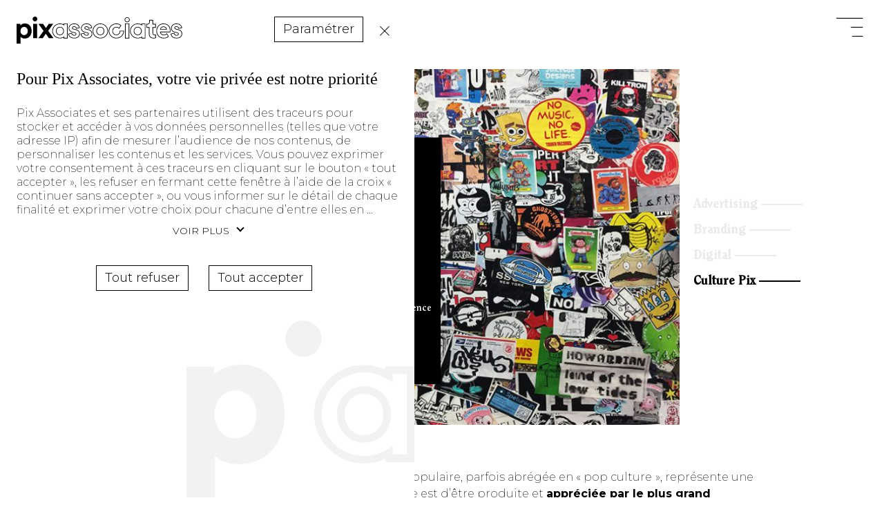

--- FILE ---
content_type: text/html; charset=utf-8
request_url: https://www.pix-associates.com/blog/pop-culture-et-si-nous-parlions-memes-et-tendance-stickers
body_size: 44619
content:
<!doctype html>
<html data-n-head-ssr lang="fr" data-n-head="%7B%22lang%22:%7B%22ssr%22:%22fr%22%7D%7D">
  <head >
    <meta data-n-head="ssr" charset="utf-8"><meta data-n-head="ssr" name="viewport" content="width=device-width, initial-scale=1"><meta data-n-head="ssr" name="msapplication-TileColor" content="#ffffff"><meta data-n-head="ssr" name="theme-color" content="#ffffff"><meta data-n-head="ssr" data-hid="description" name="description" content="La tendance 2022 du sticker dans les supports digitaux et éditoriaux, une tendance partagée par Pix Associates, agence de communication à Nice, Paris et Monaco"><meta data-n-head="ssr" data-hid="ogimage" property="og:image" content="https://cdn.back.pix-associates.com/wp-content/uploads/2022/02/PixAssociates-LivreBlanc-Tendances2022-Stickers-680x510.jpg"><title>Pop culture : et si nous parlions mèmes et tendance stickers ? - Blog - Pix Associates</title><link data-n-head="ssr" rel="apple-touch-icon" sizes="180x180" href="/apple-touch-icon.png"><link data-n-head="ssr" rel="icon" type="image/png" href="/favicon-32x32.png"><link data-n-head="ssr" rel="icon" type="image/png" href="/favicon-16x16.png"><link data-n-head="ssr" rel="manifest" href="/site.webmanifest"><link data-n-head="ssr" rel="mask-icon" href="/safari-pinned-tab.svg" color="#000000"><link data-n-head="ssr" rel="stylesheet" href="https://back.pix-associates.com/wp-content/plugins/pix-orejime/inc/orejime.css.php"><link data-n-head="ssr" rel="stylesheet" href="https://back.pix-associates.com/wp-content/plugins/pix-orejime/dist/css/theme.css"><link data-n-head="ssr" rel="canonical" href="https://www.pix-associates.com/blog/pop-culture-et-si-nous-parlions-memes-et-tendance-stickers"><script data-n-head="ssr" data-hid="orejime-config" src="https://back.pix-associates.com/wp-content/plugins/pix-orejime/inc/orejime.js.php"></script><script data-n-head="ssr" data-hid="orejime" src="https://back.pix-associates.com/wp-content/plugins/pix-orejime/dist/js/orejime-2.2.1.js"></script><script data-n-head="ssr" data-hid="orejime-methods" src="https://back.pix-associates.com/wp-content/plugins/pix-orejime/inc/orejime-methods.js.php"></script><script data-n-head="ssr" type="application/ld+json">{"@context":"http://schema.org","@graph":[{"@type":"BlogPosting","@id":"https://www.pix-associates.com/blog/pop-culture-et-si-nous-parlions-memes-et-tendance-stickers","url":"https://www.pix-associates.com/blog/pop-culture-et-si-nous-parlions-memes-et-tendance-stickers","name":"Pop culture : et si nous parlions mèmes et tendance stickers ?","headline":"Pop culture : et si nous parlions mèmes et tendance stickers ?","articleBody":"\n&lt;p&gt;Qu’entendons-nous par « pop culture&amp;nbsp;»&amp;nbsp;? &lt;/p&gt;\n\n\n\n&lt;p&gt;Petite définition en quelques mots&amp;nbsp;: «&amp;nbsp;La&amp;nbsp;culture populaire, parfois abrégée en «&amp;nbsp;pop culture&lt;strong&gt;&amp;nbsp;&lt;/strong&gt;», représente une forme de&amp;nbsp;culture&amp;nbsp;dont la principale caractéristique est d&amp;rsquo;être produite et &lt;strong&gt;appréciée par le plus grand nombre&lt;/strong&gt;, à l&amp;rsquo;opposé d&amp;rsquo;une culture&amp;nbsp;élitiste&amp;nbsp;ou&amp;nbsp;avant-gardiste&amp;nbsp;qui ne toucherait qu&amp;rsquo;une partie aisée et/ou instruite de la population. &amp;nbsp;&lt;/p&gt;\n\n\n\n&lt;div style=&quot;height:100px&quot; aria-hidden=&quot;true&quot; class=&quot;wp-block-spacer&quot;&gt;&lt;/div&gt;\n\n\n\n&lt;h2 class=&quot;wp-block-heading&quot;&gt;Rire et marketing&lt;/h2&gt;\n\n\n\n&lt;p&gt;Les usages contemporains ont &lt;strong&gt;prôné l’humour et le décalage&lt;/strong&gt; pour faire adhérer un public à certaines marques. En effet les mèmes, par exemple, ont envahi les réseaux sociaux et sont devenus un axe à part entière de positionnement pour de nombreuses marques. Une tendance déjà virale qui n’est pas près de s’essouffler.&lt;/p&gt;\n\n\n&lt;div class=&quot;wp-block-image&quot;&gt;\n&lt;figure class=&quot;aligncenter size-large&quot;&gt;&lt;img loading=&quot;lazy&quot; decoding=&quot;async&quot; width=&quot;320&quot; height=&quot;240&quot; src=&quot;https://cdn.back.pix-associates.com/wp-content/uploads/2022/02/PixAssociates-Gif-Thumbsup.gif&quot; alt=&quot;&quot; class=&quot;wp-image-9702&quot;/&gt;&lt;/figure&gt;&lt;/div&gt;\n\n\n&lt;h3 class=&quot;wp-block-heading&quot;&gt;À utiliser avec précaution&lt;/h3&gt;\n\n\n\n&lt;p&gt;Un point de vigilance sur cette tendance : très engageant, les mèmes notamment sont déjà bien connus et utilisés par la communauté et peuvent donc être détournés de votre volonté de prise de parole initiale. Veillez à garder le contrôle en évitant les détournements communautaires de vos messages.&lt;/p&gt;\n\n\n\n&lt;div style=&quot;height:100px&quot; aria-hidden=&quot;true&quot; class=&quot;wp-block-spacer&quot;&gt;&lt;/div&gt;\n\n\n\n&lt;h2 class=&quot;wp-block-heading&quot;&gt;Flashback&lt;/h2&gt;\n\n\n\n&lt;h3 class=&quot;wp-block-heading&quot;&gt;&lt;strong&gt;Vous souvenez-vous de vos gommettes et autres autocollants à l’école maternelle…?&lt;/strong&gt;&lt;/h3&gt;\n\n\n\n&lt;p&gt; L’occasion pour nous de rebondir sur la tendance du &lt;strong&gt;collage&lt;/strong&gt; et plus particulièrement des stickers&amp;nbsp;!&lt;/p&gt;\n\n\n\n&lt;p&gt;En effet le style &lt;strong&gt;stickers/tampons&lt;/strong&gt; redevient très tendance. À l’image d’une affichette placardée en ville ou d’une &lt;strong&gt;vignette&lt;/strong&gt; collée à la va-vite sur un poteau électrique en ville, l’action de collage rend le &lt;strong&gt;message moins passif&lt;/strong&gt;.&lt;/p&gt;\n\n\n\n&lt;div style=&quot;height:100px&quot; aria-hidden=&quot;true&quot; class=&quot;wp-block-spacer&quot;&gt;&lt;/div&gt;\n\n\n\n&lt;figure class=&quot;wp-block-gallery has-nested-images columns-default is-cropped wp-block-gallery-1 is-layout-flex wp-block-gallery-is-layout-flex&quot;&gt;\n&lt;figure class=&quot;wp-block-image size-full&quot;&gt;&lt;img loading=&quot;lazy&quot; decoding=&quot;async&quot; width=&quot;750&quot; height=&quot;750&quot; data-id=&quot;9695&quot; src=&quot;https://cdn.back.pix-associates.com/wp-content/uploads/2022/02/PixAssociates-LivreBlanc-Tendances2022-Stickers-Wonder.jpg&quot; alt=&quot;&quot; class=&quot;wp-image-9695&quot; srcset=&quot;https://back.pix-associates.com/wp-content/uploads/2022/02/PixAssociates-LivreBlanc-Tendances2022-Stickers-Wonder.jpg 750w, https://cdn.back.pix-associates.com/wp-content/uploads/2022/02/PixAssociates-LivreBlanc-Tendances2022-Stickers-Wonder-300x300.jpg 300w, https://cdn.back.pix-associates.com/wp-content/uploads/2022/02/PixAssociates-LivreBlanc-Tendances2022-Stickers-Wonder-465x465.jpg 465w, https://cdn.back.pix-associates.com/wp-content/uploads/2022/02/PixAssociates-LivreBlanc-Tendances2022-Stickers-Wonder-150x150.jpg 150w, https://cdn.back.pix-associates.com/wp-content/uploads/2022/02/PixAssociates-LivreBlanc-Tendances2022-Stickers-Wonder-580x580.jpg 580w, https://cdn.back.pix-associates.com/wp-content/uploads/2022/02/PixAssociates-LivreBlanc-Tendances2022-Stickers-Wonder-220x220.jpg 220w&quot; sizes=&quot;auto, (max-width: 750px) 100vw, 750px&quot; /&gt;&lt;figcaption&gt;&lt;mark style=&quot;background-color:rgba(0, 0, 0, 0)&quot; class=&quot;has-inline-color has-white-color&quot;&gt;&lt;a href=&quot;https://www.pinterest.co.uk/pin/340303315602079104/&quot; target=&quot;_blank&quot; rel=&quot;noreferrer noopener&quot;&gt;Wonder&lt;/a&gt; par Wildflower Design Co.&lt;/mark&gt;&lt;/figcaption&gt;&lt;/figure&gt;\n\n\n\n&lt;figure class=&quot;wp-block-image size-full&quot;&gt;&lt;img loading=&quot;lazy&quot; decoding=&quot;async&quot; width=&quot;800&quot; height=&quot;600&quot; data-id=&quot;9693&quot; src=&quot;https://cdn.back.pix-associates.com/wp-content/uploads/2022/02/PixAssociates-LivreBlanc-Tendances2022-Stickers-NutterButter.jpg&quot; alt=&quot;&quot; class=&quot;wp-image-9693&quot; srcset=&quot;https://back.pix-associates.com/wp-content/uploads/2022/02/PixAssociates-LivreBlanc-Tendances2022-Stickers-NutterButter.jpg 800w, https://cdn.back.pix-associates.com/wp-content/uploads/2022/02/PixAssociates-LivreBlanc-Tendances2022-Stickers-NutterButter-300x225.jpg 300w, https://cdn.back.pix-associates.com/wp-content/uploads/2022/02/PixAssociates-LivreBlanc-Tendances2022-Stickers-NutterButter-465x349.jpg 465w, https://cdn.back.pix-associates.com/wp-content/uploads/2022/02/PixAssociates-LivreBlanc-Tendances2022-Stickers-NutterButter-768x576.jpg 768w, https://cdn.back.pix-associates.com/wp-content/uploads/2022/02/PixAssociates-LivreBlanc-Tendances2022-Stickers-NutterButter-680x510.jpg 680w&quot; sizes=&quot;auto, (max-width: 800px) 100vw, 800px&quot; /&gt;&lt;figcaption&gt;&lt;mark style=&quot;background-color:rgba(0, 0, 0, 0)&quot; class=&quot;has-inline-color has-white-color&quot;&gt;&lt;a href=&quot;https://dribbble.com/shots/10416059-022420?utm_source=Clipboard_Shot&amp;amp;utm_campaign=Beamer126&amp;amp;utm_content=022420&amp;amp;utm_medium=Social_Share&amp;amp;utm_source=Clipboard_Shot&amp;amp;utm_campaign=Beamer126&amp;amp;utm_content=022420&amp;amp;utm_medium=Social_Share&quot; target=&quot;_blank&quot; rel=&quot;noreferrer noopener&quot;&gt;Nutter-Butter&lt;/a&gt; par Brandon Murray&lt;/mark&gt;&lt;/figcaption&gt;&lt;/figure&gt;\n\n\n\n&lt;figure class=&quot;wp-block-image size-full&quot;&gt;&lt;img loading=&quot;lazy&quot; decoding=&quot;async&quot; width=&quot;904&quot; height=&quot;600&quot; data-id=&quot;9709&quot; src=&quot;https://cdn.back.pix-associates.com/wp-content/uploads/2022/02/PixAssociates-LivreBlanc-Tendances2022-Stickers-Croissant.png&quot; alt=&quot;&quot; class=&quot;wp-image-9709&quot; srcset=&quot;https://back.pix-associates.com/wp-content/uploads/2022/02/PixAssociates-LivreBlanc-Tendances2022-Stickers-Croissant.png 904w, https://cdn.back.pix-associates.com/wp-content/uploads/2022/02/PixAssociates-LivreBlanc-Tendances2022-Stickers-Croissant-300x199.png 300w, https://cdn.back.pix-associates.com/wp-content/uploads/2022/02/PixAssociates-LivreBlanc-Tendances2022-Stickers-Croissant-465x309.png 465w, https://cdn.back.pix-associates.com/wp-content/uploads/2022/02/PixAssociates-LivreBlanc-Tendances2022-Stickers-Croissant-768x510.png 768w&quot; sizes=&quot;auto, (max-width: 904px) 100vw, 904px&quot; /&gt;&lt;figcaption&gt;&lt;mark style=&quot;background-color:rgba(0, 0, 0, 0)&quot; class=&quot;has-inline-color has-white-color&quot;&gt;&lt;a href=&quot;https://www.behance.net/gallery/134349961/Brazz&quot; target=&quot;_blank&quot; rel=&quot;noreferrer noopener&quot;&gt;Croissant&lt;/a&gt; par Dave Arustamyan&lt;/mark&gt;&lt;/figcaption&gt;&lt;/figure&gt;\n&lt;/figure&gt;\n\n\n\n&lt;div style=&quot;height:100px&quot; aria-hidden=&quot;true&quot; class=&quot;wp-block-spacer&quot;&gt;&lt;/div&gt;\n\n\n\n&lt;h2 class=&quot;wp-block-heading&quot;&gt;Un outil non conventionnel et couteau suisse&lt;/h2&gt;\n\n\n\n&lt;p&gt;Comme évoqué dans un de nos précédent article sur les &lt;a href=&quot;https://www.pix-associates.com/blog/identite-visuelle-penser-lanimation-et-ladaptation-a-tous-les-canaux&quot; target=&quot;_blank&quot; rel=&quot;noreferrer noopener&quot;&gt;déclinaisons de branding par symbolisme&lt;/a&gt;, les marques s’approprient le sticker comme un véritable outil de communication, &lt;strong&gt;facilement déclinable et aux possibilités infinies&lt;/strong&gt;. Un bon moyen d’apposer son identité ou un message spécifique sur des supports variés et originaux en s&amp;rsquo;écartant de la charte visuelle corporate.&lt;/p&gt;\n\n\n\n&lt;h3 class=&quot;wp-block-heading&quot;&gt;Collage interactif&lt;/h3&gt;\n\n\n\n&lt;p&gt;Si le sticker semble être un outil très apprécié pour de la communication imprimée, il l’est aussi dans le digital. De nombreux sites construisent leurs pages en intégrant des «&amp;nbsp;&lt;strong&gt;gommettes&lt;/strong&gt;&amp;nbsp;» que l’utilisateur peut parfois «&amp;nbsp;coller&amp;nbsp;» ou repositionner où bon lui semble. &lt;/p&gt;\n\n\n\n&lt;p&gt;Un élément graphique très intéressant pour &lt;strong&gt;affirmer une identité de marque&lt;/strong&gt; au travers des stickers sur Instagram notamment, pour des stories harmonieuses. Une forme de &lt;strong&gt;«&amp;nbsp;design d’action&amp;nbsp;»&lt;/strong&gt; !&lt;/p&gt;\n\n\n\n&lt;div style=&quot;height:100px&quot; aria-hidden=&quot;true&quot; class=&quot;wp-block-spacer&quot;&gt;&lt;/div&gt;\n\n\n\n&lt;figure class=&quot;wp-block-gallery has-nested-images columns-default is-cropped wp-block-gallery-2 is-layout-flex wp-block-gallery-is-layout-flex&quot;&gt;\n&lt;figure class=&quot;wp-block-image size-full&quot;&gt;&lt;img loading=&quot;lazy&quot; decoding=&quot;async&quot; width=&quot;1600&quot; height=&quot;1200&quot; data-id=&quot;9707&quot; src=&quot;https://cdn.back.pix-associates.com/wp-content/uploads/2022/02/PixAssociates-LivreBlanc-Tendances2022-Stickers-Rainboz.jpg&quot; alt=&quot;&quot; class=&quot;wp-image-9707&quot; srcset=&quot;https://back.pix-associates.com/wp-content/uploads/2022/02/PixAssociates-LivreBlanc-Tendances2022-Stickers-Rainboz.jpg 1600w, https://cdn.back.pix-associates.com/wp-content/uploads/2022/02/PixAssociates-LivreBlanc-Tendances2022-Stickers-Rainboz-300x225.jpg 300w, https://cdn.back.pix-associates.com/wp-content/uploads/2022/02/PixAssociates-LivreBlanc-Tendances2022-Stickers-Rainboz-465x349.jpg 465w, https://cdn.back.pix-associates.com/wp-content/uploads/2022/02/PixAssociates-LivreBlanc-Tendances2022-Stickers-Rainboz-768x576.jpg 768w, https://cdn.back.pix-associates.com/wp-content/uploads/2022/02/PixAssociates-LivreBlanc-Tendances2022-Stickers-Rainboz-1536x1152.jpg 1536w, https://cdn.back.pix-associates.com/wp-content/uploads/2022/02/PixAssociates-LivreBlanc-Tendances2022-Stickers-Rainboz-680x510.jpg 680w&quot; sizes=&quot;auto, (max-width: 1600px) 100vw, 1600px&quot; /&gt;&lt;figcaption&gt;&lt;mark style=&quot;background-color:rgba(0, 0, 0, 0)&quot; class=&quot;has-inline-color has-white-color&quot;&gt;&lt;a href=&quot;https://dribbble.com/shots/16918081-Fashion-Magazine-Website?utm_source=Clipboard_Shot&amp;amp;utm_campaign=farzanfaruk&amp;amp;utm_content=Fashion%20Magazine%20Website&amp;amp;utm_medium=Social_Share&amp;amp;utm_source=Clipboard_Shot&amp;amp;utm_campaign=farzanfaruk&amp;amp;utm_content=Fashion%20Magazine%20Website&amp;amp;utm_medium=Social_Share&quot; target=&quot;_blank&quot; rel=&quot;noreferrer noopener&quot;&gt;Rainboz&lt;/a&gt; par Rylic Studio&lt;/mark&gt;&lt;/figcaption&gt;&lt;/figure&gt;\n\n\n\n&lt;figure class=&quot;wp-block-image size-full&quot;&gt;&lt;img loading=&quot;lazy&quot; decoding=&quot;async&quot; width=&quot;1916&quot; height=&quot;1082&quot; data-id=&quot;9712&quot; src=&quot;https://cdn.back.pix-associates.com/wp-content/uploads/2022/02/PixAssociates-LivreBlanc-Tendances2022-Stickers-Recreate.png&quot; alt=&quot;&quot; class=&quot;wp-image-9712&quot; srcset=&quot;https://back.pix-associates.com/wp-content/uploads/2022/02/PixAssociates-LivreBlanc-Tendances2022-Stickers-Recreate.png 1916w, https://cdn.back.pix-associates.com/wp-content/uploads/2022/02/PixAssociates-LivreBlanc-Tendances2022-Stickers-Recreate-300x169.png 300w, https://cdn.back.pix-associates.com/wp-content/uploads/2022/02/PixAssociates-LivreBlanc-Tendances2022-Stickers-Recreate-465x263.png 465w, https://cdn.back.pix-associates.com/wp-content/uploads/2022/02/PixAssociates-LivreBlanc-Tendances2022-Stickers-Recreate-768x434.png 768w, https://cdn.back.pix-associates.com/wp-content/uploads/2022/02/PixAssociates-LivreBlanc-Tendances2022-Stickers-Recreate-1536x867.png 1536w&quot; sizes=&quot;auto, (max-width: 1916px) 100vw, 1916px&quot; /&gt;&lt;figcaption&gt;&lt;mark style=&quot;background-color:rgba(0, 0, 0, 0)&quot; class=&quot;has-inline-color has-white-color&quot;&gt;&lt;a href=&quot;https://www.behance.net/gallery/114949841/RECREATE-WOMENS-CONFERENCE-Event-Branding&quot;&gt;Recre&lt;/a&gt;&lt;a href=&quot;https://www.behance.net/gallery/114949841/RECREATE-WOMENS-CONFERENCE-Event-Branding&quot; target=&quot;_blank&quot; rel=&quot;noreferrer noopener&quot;&gt;ate&lt;/a&gt; par Rebecca DeLong&lt;/mark&gt;&lt;/figcaption&gt;&lt;/figure&gt;\n\n\n\n&lt;figure class=&quot;wp-block-image size-full&quot;&gt;&lt;img loading=&quot;lazy&quot; decoding=&quot;async&quot; width=&quot;542&quot; height=&quot;709&quot; data-id=&quot;9711&quot; src=&quot;https://cdn.back.pix-associates.com/wp-content/uploads/2022/02/PixAssociates-LivreBlanc-Tendances2022-Stickers-Robin.jpg&quot; alt=&quot;&quot; class=&quot;wp-image-9711&quot; srcset=&quot;https://back.pix-associates.com/wp-content/uploads/2022/02/PixAssociates-LivreBlanc-Tendances2022-Stickers-Robin.jpg 542w, https://cdn.back.pix-associates.com/wp-content/uploads/2022/02/PixAssociates-LivreBlanc-Tendances2022-Stickers-Robin-229x300.jpg 229w, https://cdn.back.pix-associates.com/wp-content/uploads/2022/02/PixAssociates-LivreBlanc-Tendances2022-Stickers-Robin-465x608.jpg 465w&quot; sizes=&quot;auto, (max-width: 542px) 100vw, 542px&quot; /&gt;&lt;figcaption&gt;&lt;br&gt;Campagne promotionnelle du film Robin Robin via la mise en avant de stickers directement sur le compte instagram du studio d’animation &lt;a href=&quot;https://www.instagram.com/aardmananimations/&quot; target=&quot;_blank&quot; rel=&quot;noreferrer noopener&quot;&gt;Aardman&amp;nbsp;&lt;/a&gt;&lt;/figcaption&gt;&lt;/figure&gt;\n&lt;/figure&gt;\n\n\n\n&lt;p&gt;Il ne laisse pas l’utilisateur indifférent par son&lt;strong&gt; dynamisme &lt;/strong&gt;et son côté &lt;strong&gt;ludique.&lt;/strong&gt;&lt;/p&gt;\n\n\n\n&lt;div style=&quot;height:100px&quot; aria-hidden=&quot;true&quot; class=&quot;wp-block-spacer&quot;&gt;&lt;/div&gt;\n\n\n\n&lt;p&gt;Source : &lt;/p&gt;\n\n\n\n&lt;ul class=&quot;wp-block-list&quot;&gt;&lt;li&gt;&lt;a href=&quot;https://fr.wikipedia.org/wiki/Culture_populaire&quot;&gt;https://fr.wikipedia.org/wiki/Culture_populaire&lt;/a&gt;&lt;/li&gt;&lt;/ul&gt;\n","image":"https://cdn.back.pix-associates.com/wp-content/uploads/2022/02/PixAssociates-LivreBlanc-Tendances2022-Stickers.jpg","thumbnailUrl":"https://cdn.back.pix-associates.com/wp-content/uploads/2022/02/PixAssociates-LivreBlanc-Tendances2022-Stickers.jpg","publisher":{"@type":"Organization","name":"Pix Associates"},"datePublished":"2022-11-08T11:01:15","author":{"@type":"Organization","name":"Pix Associates"}},{"@type":"BreadcrumbList","itemListElement":[{"@type":"ListItem","position":1,"item":{"@id":"https://www.pix-associates.com","name":"Accueil"}},{"@type":"ListItem","position":2,"item":{"@id":"https://www.pix-associates.com/blog","name":"Blog"}},{"@type":"ListItem","position":3,"item":{"@id":"https://www.pix-associates.com/blog/pop-culture-et-si-nous-parlions-memes-et-tendance-stickers","name":"Pop culture : et si nous parlions mèmes et tendance stickers ?"}}]}]}</script><link rel="preload" href="/_nuxt/e625fe5.js" as="script"><link rel="preload" href="/_nuxt/d397aa9.js" as="script"><link rel="preload" href="/_nuxt/94b599a.js" as="script"><link rel="preload" href="/_nuxt/8dba917.js" as="script"><link rel="preload" href="/_nuxt/d3eea5a.js" as="script"><link rel="preload" href="/_nuxt/3f75635.js" as="script"><link rel="preload" href="/_nuxt/1de6267.js" as="script"><style data-vue-ssr-id="757779f0:0 757779f0:1">@import url(https://fonts.googleapis.com/css?family=Montserrat:200,300,600,700&display=swap);
@font-face{font-family:swiper-icons;font-style:normal;font-weight:400;src:url("data:application/font-woff;charset=utf-8;base64, [base64]//wADZ2x5ZgAAAywAAADMAAAD2MHtryVoZWFkAAABbAAAADAAAAA2E2+eoWhoZWEAAAGcAAAAHwAAACQC9gDzaG10eAAAAigAAAAZAAAArgJkABFsb2NhAAAC0AAAAFoAAABaFQAUGG1heHAAAAG8AAAAHwAAACAAcABAbmFtZQAAA/gAAAE5AAACXvFdBwlwb3N0AAAFNAAAAGIAAACE5s74hXjaY2BkYGAAYpf5Hu/j+W2+MnAzMYDAzaX6QjD6/4//Bxj5GA8AuRwMYGkAPywL13jaY2BkYGA88P8Agx4j+/8fQDYfA1AEBWgDAIB2BOoAeNpjYGRgYNBh4GdgYgABEMnIABJzYNADCQAACWgAsQB42mNgYfzCOIGBlYGB0YcxjYGBwR1Kf2WQZGhhYGBiYGVmgAFGBiQQkOaawtDAoMBQxXjg/wEGPcYDDA4wNUA2CCgwsAAAO4EL6gAAeNpj2M0gyAACqxgGNWBkZ2D4/wMA+xkDdgAAAHjaY2BgYGaAYBkGRgYQiAHyGMF8FgYHIM3DwMHABGQrMOgyWDLEM1T9/w8UBfEMgLzE////P/5//f/V/xv+r4eaAAeMbAxwIUYmIMHEgKYAYjUcsDAwsLKxc3BycfPw8jEQA/[base64]/uznmfPFBNODM2K7MTQ45YEAZqGP81AmGGcF3iPqOop0r1SPTaTbVkfUe4HXj97wYE+yNwWYxwWu4v1ugWHgo3S1XdZEVqWM7ET0cfnLGxWfkgR42o2PvWrDMBSFj/IHLaF0zKjRgdiVMwScNRAoWUoH78Y2icB/yIY09An6AH2Bdu/UB+yxopYshQiEvnvu0dURgDt8QeC8PDw7Fpji3fEA4z/PEJ6YOB5hKh4dj3EvXhxPqH/SKUY3rJ7srZ4FZnh1PMAtPhwP6fl2PMJMPDgeQ4rY8YT6Gzao0eAEA409DuggmTnFnOcSCiEiLMgxCiTI6Cq5DZUd3Qmp10vO0LaLTd2cjN4fOumlc7lUYbSQcZFkutRG7g6JKZKy0RmdLY680CDnEJ+UMkpFFe1RN7nxdVpXrC4aTtnaurOnYercZg2YVmLN/d/gczfEimrE/fs/bOuq29Zmn8tloORaXgZgGa78yO9/cnXm2BpaGvq25Dv9S4E9+5SIc9PqupJKhYFSSl47+Qcr1mYNAAAAeNptw0cKwkAAAMDZJA8Q7OUJvkLsPfZ6zFVERPy8qHh2YER+3i/BP83vIBLLySsoKimrqKqpa2hp6+jq6RsYGhmbmJqZSy0sraxtbO3sHRydnEMU4uR6yx7JJXveP7WrDycAAAAAAAH//wACeNpjYGRgYOABYhkgZgJCZgZNBkYGLQZtIJsFLMYAAAw3ALgAeNolizEKgDAQBCchRbC2sFER0YD6qVQiBCv/H9ezGI6Z5XBAw8CBK/m5iQQVauVbXLnOrMZv2oLdKFa8Pjuru2hJzGabmOSLzNMzvutpB3N42mNgZGBg4GKQYzBhYMxJLMlj4GBgAYow/P/PAJJhLM6sSoWKfWCAAwDAjgbRAAB42mNgYGBkAIIbCZo5IPrmUn0hGA0AO8EFTQAA")}:root{--swiper-theme-color:#007aff}.swiper{list-style:none;margin-left:auto;margin-right:auto;overflow:hidden;padding:0;position:relative;z-index:1}.swiper-vertical>.swiper-wrapper{flex-direction:column}.swiper-wrapper{box-sizing:content-box;display:flex;height:100%;position:relative;transition-property:transform;width:100%;z-index:1}.swiper-android .swiper-slide,.swiper-wrapper{transform:translateZ(0)}.swiper-pointer-events{touch-action:pan-y}.swiper-pointer-events.swiper-vertical{touch-action:pan-x}.swiper-slide{flex-shrink:0;height:100%;position:relative;transition-property:transform;width:100%}.swiper-slide-invisible-blank{visibility:hidden}.swiper-autoheight,.swiper-autoheight .swiper-slide{height:auto}.swiper-autoheight .swiper-wrapper{align-items:flex-start;transition-property:transform,height}.swiper-backface-hidden .swiper-slide{backface-visibility:hidden;transform:translateZ(0)}.swiper-3d,.swiper-3d.swiper-css-mode .swiper-wrapper{perspective:1200px}.swiper-3d .swiper-cube-shadow,.swiper-3d .swiper-slide,.swiper-3d .swiper-slide-shadow,.swiper-3d .swiper-slide-shadow-bottom,.swiper-3d .swiper-slide-shadow-left,.swiper-3d .swiper-slide-shadow-right,.swiper-3d .swiper-slide-shadow-top,.swiper-3d .swiper-wrapper{transform-style:preserve-3d}.swiper-3d .swiper-slide-shadow,.swiper-3d .swiper-slide-shadow-bottom,.swiper-3d .swiper-slide-shadow-left,.swiper-3d .swiper-slide-shadow-right,.swiper-3d .swiper-slide-shadow-top{height:100%;left:0;pointer-events:none;position:absolute;top:0;width:100%;z-index:10}.swiper-3d .swiper-slide-shadow{background:rgba(0,0,0,.15)}.swiper-3d .swiper-slide-shadow-left{background-image:linear-gradient(270deg,rgba(0,0,0,.5),transparent)}.swiper-3d .swiper-slide-shadow-right{background-image:linear-gradient(90deg,rgba(0,0,0,.5),transparent)}.swiper-3d .swiper-slide-shadow-top{background-image:linear-gradient(0deg,rgba(0,0,0,.5),transparent)}.swiper-3d .swiper-slide-shadow-bottom{background-image:linear-gradient(180deg,rgba(0,0,0,.5),transparent)}.swiper-css-mode>.swiper-wrapper{-ms-overflow-style:none;overflow:auto;scrollbar-width:none}.swiper-css-mode>.swiper-wrapper::-webkit-scrollbar{display:none}.swiper-css-mode>.swiper-wrapper>.swiper-slide{scroll-snap-align:start start}.swiper-horizontal.swiper-css-mode>.swiper-wrapper{scroll-snap-type:x mandatory}.swiper-vertical.swiper-css-mode>.swiper-wrapper{scroll-snap-type:y mandatory}.swiper-centered>.swiper-wrapper:before{content:"";flex-shrink:0;order:9999}.swiper-centered.swiper-horizontal>.swiper-wrapper>.swiper-slide:first-child{margin-left:var(--swiper-centered-offset-before)}.swiper-centered.swiper-horizontal>.swiper-wrapper:before{height:100%;min-height:1px;width:var(--swiper-centered-offset-after)}.swiper-centered.swiper-vertical>.swiper-wrapper>.swiper-slide:first-child{margin-top:var(--swiper-centered-offset-before)}.swiper-centered.swiper-vertical>.swiper-wrapper:before{height:var(--swiper-centered-offset-after);min-width:1px;width:100%}.swiper-centered>.swiper-wrapper>.swiper-slide{scroll-snap-align:center center;scroll-snap-stop:always}:root{--swiper-navigation-size:44px}.swiper-button-next,.swiper-button-prev{align-items:center;color:#007aff;color:var(--swiper-navigation-color,var(--swiper-theme-color));cursor:pointer;display:flex;height:44px;height:var(--swiper-navigation-size);justify-content:center;margin-top:-22px;margin-top:calc(0px - var(--swiper-navigation-size)/2);position:absolute;top:50%;width:27px;width:calc(var(--swiper-navigation-size)/44*27);z-index:10}.swiper-button-next.swiper-button-disabled,.swiper-button-prev.swiper-button-disabled{cursor:auto;opacity:.35;pointer-events:none}.swiper-button-next.swiper-button-hidden,.swiper-button-prev.swiper-button-hidden{cursor:auto;opacity:0;pointer-events:none}.swiper-navigation-disabled .swiper-button-next,.swiper-navigation-disabled .swiper-button-prev{display:none!important}.swiper-button-next:after,.swiper-button-prev:after{font-family:swiper-icons;font-size:44px;font-size:var(--swiper-navigation-size);font-variant:normal;letter-spacing:0;line-height:1;text-transform:none!important}.swiper-button-prev,.swiper-rtl .swiper-button-next{left:10px;right:auto}.swiper-button-prev:after,.swiper-rtl .swiper-button-next:after{content:"prev"}.swiper-button-next,.swiper-rtl .swiper-button-prev{left:auto;right:10px}.swiper-button-next:after,.swiper-rtl .swiper-button-prev:after{content:"next"}.swiper-button-lock{display:none}.swiper-pagination{position:absolute;text-align:center;transform:translateZ(0);transition:opacity .3s;z-index:10}.swiper-pagination.swiper-pagination-hidden{opacity:0}.swiper-pagination-disabled>.swiper-pagination,.swiper-pagination.swiper-pagination-disabled{display:none!important}.swiper-horizontal>.swiper-pagination-bullets,.swiper-pagination-bullets.swiper-pagination-horizontal,.swiper-pagination-custom,.swiper-pagination-fraction{bottom:10px;left:0;width:100%}.swiper-pagination-bullets-dynamic{font-size:0;overflow:hidden}.swiper-pagination-bullets-dynamic .swiper-pagination-bullet{position:relative;transform:scale(.33)}.swiper-pagination-bullets-dynamic .swiper-pagination-bullet-active,.swiper-pagination-bullets-dynamic .swiper-pagination-bullet-active-main{transform:scale(1)}.swiper-pagination-bullets-dynamic .swiper-pagination-bullet-active-prev{transform:scale(.66)}.swiper-pagination-bullets-dynamic .swiper-pagination-bullet-active-prev-prev{transform:scale(.33)}.swiper-pagination-bullets-dynamic .swiper-pagination-bullet-active-next{transform:scale(.66)}.swiper-pagination-bullets-dynamic .swiper-pagination-bullet-active-next-next{transform:scale(.33)}.swiper-pagination-bullet{background:#000;background:var(--swiper-pagination-bullet-inactive-color,#000);border-radius:50%;display:inline-block;height:8px;height:var(--swiper-pagination-bullet-height,var(--swiper-pagination-bullet-size,8px));opacity:.2;opacity:var(--swiper-pagination-bullet-inactive-opacity,.2);width:8px;width:var(--swiper-pagination-bullet-width,var(--swiper-pagination-bullet-size,8px))}button.swiper-pagination-bullet{-webkit-appearance:none;-moz-appearance:none;appearance:none;border:none;box-shadow:none;margin:0;padding:0}.swiper-pagination-clickable .swiper-pagination-bullet{cursor:pointer}.swiper-pagination-bullet:only-child{display:none!important}.swiper-pagination-bullet-active{background:#007aff;background:var(--swiper-pagination-color,var(--swiper-theme-color));opacity:1;opacity:var(--swiper-pagination-bullet-opacity,1)}.swiper-pagination-vertical.swiper-pagination-bullets,.swiper-vertical>.swiper-pagination-bullets{right:10px;top:50%;transform:translate3d(0,-50%,0)}.swiper-pagination-vertical.swiper-pagination-bullets .swiper-pagination-bullet,.swiper-vertical>.swiper-pagination-bullets .swiper-pagination-bullet{display:block;margin:6px 0;margin:var(--swiper-pagination-bullet-vertical-gap,6px) 0}.swiper-pagination-vertical.swiper-pagination-bullets.swiper-pagination-bullets-dynamic,.swiper-vertical>.swiper-pagination-bullets.swiper-pagination-bullets-dynamic{top:50%;transform:translateY(-50%);width:8px}.swiper-pagination-vertical.swiper-pagination-bullets.swiper-pagination-bullets-dynamic .swiper-pagination-bullet,.swiper-vertical>.swiper-pagination-bullets.swiper-pagination-bullets-dynamic .swiper-pagination-bullet{display:inline-block;transition:transform .2s,top .2s}.swiper-horizontal>.swiper-pagination-bullets .swiper-pagination-bullet,.swiper-pagination-horizontal.swiper-pagination-bullets .swiper-pagination-bullet{margin:0 4px;margin:0 var(--swiper-pagination-bullet-horizontal-gap,4px)}.swiper-horizontal>.swiper-pagination-bullets.swiper-pagination-bullets-dynamic,.swiper-pagination-horizontal.swiper-pagination-bullets.swiper-pagination-bullets-dynamic{left:50%;transform:translateX(-50%);white-space:nowrap}.swiper-horizontal>.swiper-pagination-bullets.swiper-pagination-bullets-dynamic .swiper-pagination-bullet,.swiper-pagination-horizontal.swiper-pagination-bullets.swiper-pagination-bullets-dynamic .swiper-pagination-bullet{transition:transform .2s,left .2s}.swiper-horizontal.swiper-rtl>.swiper-pagination-bullets-dynamic .swiper-pagination-bullet{transition:transform .2s,right .2s}.swiper-pagination-progressbar{background:rgba(0,0,0,.25);position:absolute}.swiper-pagination-progressbar .swiper-pagination-progressbar-fill{background:#007aff;background:var(--swiper-pagination-color,var(--swiper-theme-color));height:100%;left:0;position:absolute;top:0;transform:scale(0);transform-origin:left top;width:100%}.swiper-rtl .swiper-pagination-progressbar .swiper-pagination-progressbar-fill{transform-origin:right top}.swiper-horizontal>.swiper-pagination-progressbar,.swiper-pagination-progressbar.swiper-pagination-horizontal,.swiper-pagination-progressbar.swiper-pagination-vertical.swiper-pagination-progressbar-opposite,.swiper-vertical>.swiper-pagination-progressbar.swiper-pagination-progressbar-opposite{height:4px;left:0;top:0;width:100%}.swiper-horizontal>.swiper-pagination-progressbar.swiper-pagination-progressbar-opposite,.swiper-pagination-progressbar.swiper-pagination-horizontal.swiper-pagination-progressbar-opposite,.swiper-pagination-progressbar.swiper-pagination-vertical,.swiper-vertical>.swiper-pagination-progressbar{height:100%;left:0;top:0;width:4px}.swiper-pagination-lock{display:none}.swiper-free-mode>.swiper-wrapper{margin:0 auto}.swiper-fade.swiper-free-mode .swiper-slide,.swiper-free-mode>.swiper-wrapper{transition-timing-function:ease-out}.swiper-fade .swiper-slide{pointer-events:none;transition-property:opacity}.swiper-fade .swiper-slide .swiper-slide{pointer-events:none}.swiper-fade .swiper-slide-active,.swiper-fade .swiper-slide-active .swiper-slide-active{pointer-events:auto}.swiper-cards{overflow:visible}.swiper-cards .swiper-slide{backface-visibility:hidden;overflow:hidden;transform-origin:center bottom}.swiper-creative .swiper-slide{backface-visibility:hidden;overflow:hidden;transition-property:transform,opacity,height}@font-face{font-family:"ITC Clearface Std";font-style:normal;font-weight:400;src:url(https://cdn.pix-associates.com/_nuxt/fonts/ClearfaceStd-Bold.bb04bec.eot);src:url(https://cdn.pix-associates.com/_nuxt/fonts/ClearfaceStd-Bold.bb04bec.eot?#iefix) format("embedded-opentype"),url(https://cdn.pix-associates.com/_nuxt/fonts/ClearfaceStd-Bold.14e30a1.woff2) format("woff2"),url(https://cdn.pix-associates.com/_nuxt/fonts/ClearfaceStd-Bold.2d8aa6d.woff) format("woff"),url(https://cdn.pix-associates.com/_nuxt/fonts/ClearfaceStd-Bold.2ba9f26.ttf) format("truetype"),url(https://cdn.pix-associates.com/_nuxt/img/2a2737e.svg#ClearfaceStd-Bold) format("svg")}@font-face{font-family:"pixassociatesbold";font-style:normal;font-weight:400;src:url(https://cdn.pix-associates.com/_nuxt/fonts/pixassociates-webfont.355d927.eot);src:url(https://cdn.pix-associates.com/_nuxt/fonts/pixassociates-webfont.355d927.eot?#iefix) format("embedded-opentype"),url(https://cdn.pix-associates.com/_nuxt/fonts/pixassociates-webfont.c6f3997.woff2) format("woff2"),url(https://cdn.pix-associates.com/_nuxt/fonts/pixassociates-webfont.c500d02.woff) format("woff"),url(https://cdn.pix-associates.com/_nuxt/fonts/pixassociates-webfont.c2a8155.ttf) format("truetype"),url(https://cdn.pix-associates.com/_nuxt/img/6f7e013.svg#pixassociatesbold) format("svg")}@font-face{font-display:block;font-family:"icon-font";font-style:normal;font-weight:400;src:url(https://cdn.pix-associates.com/_nuxt/fonts/icon-font.0543d64.eot);src:url(https://cdn.pix-associates.com/_nuxt/fonts/icon-font.0543d64.eot#iefix) format("embedded-opentype"),url(https://cdn.pix-associates.com/_nuxt/fonts/icon-font.93a101b.ttf) format("truetype"),url(https://cdn.pix-associates.com/_nuxt/fonts/icon-font.8837e4f.woff) format("woff"),url(https://cdn.pix-associates.com/_nuxt/img/d7a03f8.svg#icon-font) format("svg")}@font-face{font-family:"cafedeparis";font-style:normal;font-weight:400;src:url(https://cdn.pix-associates.com/_nuxt/fonts/cafedeparisscript-webfont.68c89e3.woff2) format("woff2"),url(https://cdn.pix-associates.com/_nuxt/fonts/cafedeparisscript-webfont.0c34c6d.woff) format("woff"),url(https://cdn.pix-associates.com/_nuxt/fonts/cafedeparisscript-webfont.390c755.ttf) format("truetype"),url(https://cdn.pix-associates.com/_nuxt/img/fed432f.svg#cafedeparis-scriptregular) format("svg")}.tns-outer{padding:0!important}.tns-outer [hidden]{display:none!important}.tns-outer [aria-controls],.tns-outer [data-action]{cursor:pointer}.tns-slider{transition:all 0s}.tns-slider>.tns-item{box-sizing:border-box}.tns-horizontal.tns-subpixel{white-space:nowrap}.tns-horizontal.tns-subpixel>.tns-item{display:inline-block;vertical-align:top;white-space:normal}.tns-horizontal.tns-no-subpixel:after{clear:both;content:"";display:table}.tns-horizontal.tns-no-subpixel>.tns-item{float:left}.tns-horizontal.tns-carousel.tns-no-subpixel>.tns-item{margin-right:-100%}.tns-gallery,.tns-no-calc{left:0;position:relative}.tns-gallery{min-height:1px}.tns-gallery>.tns-item{left:-100%;position:absolute;transition:transform 0s,opacity 0s}.tns-gallery>.tns-slide-active{left:auto!important;position:relative}.tns-gallery>.tns-moving{transition:all .25s}.tns-autowidth{display:inline-block}.tns-lazy-img{opacity:.6;transition:opacity .6s}.tns-lazy-img.tns-complete{opacity:1}.tns-ah{transition:height 0s}.tns-ovh{overflow:hidden}.tns-visually-hidden{left:-10000em;position:absolute}.tns-transparent{opacity:0;visibility:hidden}.tns-fadeIn{filter:alpha(opacity=100);opacity:1;z-index:0}.tns-fadeOut,.tns-normal{filter:alpha(opacity=0);opacity:0;z-index:-1}.tns-vpfix{white-space:nowrap}.tns-vpfix>div,.tns-vpfix>li{display:inline-block}.tns-t-subp2{height:10px;margin:0 auto;overflow:hidden;position:relative;width:310px}.tns-t-ct{position:absolute;right:0;width:2333.3333333333%;width:2333.33333%}.tns-t-ct:after{clear:both;content:"";display:table}.tns-t-ct>div{float:left;height:10px;width:1.4285714286%;width:1.42857%}:root{--background-color:#000;--color:#fff;--color-contrast:#000;--color-opaque:rgba(52,52,65,.6);--color-placeholder:hsla(0,0%,100%,.4);--vh:1vh}.blog,.light{--background-color:#fff;--color:#000;--color-contrast:#fff;--color-opaque:rgba(52,52,65,.1);--color-placeholder:rgba(0,0,0,.4)}.blue{--background-color:#003bff;--color:#fff;--color-contrast:#000;--color-opaque:rgba(52,52,65,.25);--color-placeholder:rgba(0,0,0,.4)}.orange{--color:#000;--background-color:#ff9345;--color-contrast:#fff;--color-opaque:rgba(52,52,65,.1);--color-placeholder:rgba(0,0,0,.4)}.pink{--color:#000;--background-color:#f9bfbf;--color-contrast:#fff;--color-opaque:rgba(52,52,65,.1);--color-placeholder:rgba(0,0,0,.4)}*,:after,:before{box-sizing:border-box}html{-webkit-text-size-adjust:100%;-ms-text-size-adjust:100%;-ms-overflow-style:scrollbar;-webkit-tap-highlight-color:rgba(0,0,0,0);font-family:sans-serif;line-height:1.15}article,aside,dialog,figcaption,figure,footer,header,hgroup,main,nav,section{display:block}body{background-color:#fff;color:#212529;font-family:-apple-system,BlinkMacSystemFont,"Segoe UI",Roboto,"Helvetica Neue",Arial,sans-serif,"Apple Color Emoji","Segoe UI Emoji","Segoe UI Symbol";font-size:1rem;font-weight:400;text-align:left}[tabindex="-1"]:focus{outline:none!important}hr{box-sizing:content-box;height:0;overflow:visible}.prestations .introduction span.font-pix,h1,h2,h3,h4,h5,h6{margin-bottom:.5rem;margin-top:0}p{margin-bottom:1rem;margin-top:0}abbr[data-original-title],abbr[title]{border-bottom:0;cursor:help;-webkit-text-decoration:underline;-webkit-text-decoration:underline dotted;text-decoration:underline;text-decoration:underline dotted}address{font-style:normal;line-height:inherit}address,dl,ol,ul{margin-bottom:1rem}dl,ol,ul{margin-top:0}ol ol,ol ul,ul ol,ul ul{margin-bottom:0}dt{font-weight:700}dd{margin-bottom:.5rem;margin-left:0}blockquote{margin:0 0 1rem}dfn{font-style:italic}b,strong{font-weight:700}small{font-size:80%}sub,sup{font-size:75%;line-height:0;position:relative;vertical-align:baseline}sub{bottom:-.25em}sup{top:-.5em}a{-webkit-text-decoration-skip:objects;background-color:transparent;color:#007bff;-webkit-text-decoration:none;text-decoration:none}a:hover{color:#0056b3;-webkit-text-decoration:underline;text-decoration:underline}a:not([href]):not([tabindex]),a:not([href]):not([tabindex]):focus,a:not([href]):not([tabindex]):hover{color:inherit;-webkit-text-decoration:none;text-decoration:none}a:not([href]):not([tabindex]):focus{outline:0}code,kbd,pre,samp{font-family:monospace,monospace;font-size:1em}pre{-ms-overflow-style:scrollbar;margin-bottom:1rem;margin-top:0;overflow:auto}figure{margin:0 0 1rem}img{border-style:none}svg:not(:root){overflow:hidden}[role=button],a,area,button,input:not([type=range]),label,select,summary,textarea{touch-action:manipulation}table{border-collapse:collapse}caption{caption-side:bottom;color:#868e96;padding-bottom:.75rem;padding-top:.75rem;text-align:left}th{text-align:inherit}label{display:inline-block;margin-bottom:.5rem}button{border-radius:0}button:focus{outline:1px dotted;outline:5px auto -webkit-focus-ring-color}button,input,optgroup,select,textarea{font-family:inherit;font-size:inherit;line-height:inherit;margin:0}button,input{overflow:visible}button,select{text-transform:none}[type=reset],[type=submit],button,html [type=button]{-webkit-appearance:button}[type=button]::-moz-focus-inner,[type=reset]::-moz-focus-inner,[type=submit]::-moz-focus-inner,button::-moz-focus-inner{border-style:none;padding:0}input[type=checkbox],input[type=radio]{box-sizing:border-box;padding:0}input[type=date],input[type=datetime-local],input[type=month],input[type=time]{-webkit-appearance:listbox}textarea{overflow:auto;resize:vertical}fieldset{border:0;margin:0;min-width:0;padding:0}legend{color:inherit;display:block;font-size:1.5rem;line-height:inherit;margin-bottom:.5rem;max-width:100%;padding:0;white-space:normal;width:100%}progress{vertical-align:baseline}[type=number]::-webkit-inner-spin-button,[type=number]::-webkit-outer-spin-button{height:auto}[type=search]{-webkit-appearance:none;outline-offset:-2px}[type=search]::-webkit-search-cancel-button,[type=search]::-webkit-search-decoration{-webkit-appearance:none}::-webkit-file-upload-button{-webkit-appearance:button;font:inherit}output{display:inline-block}summary{display:list-item}template{display:none}[hidden]{display:none!important}@media(prefers-reduced-motion:reduce){*{animation:none!important;transition:none!important}}html{box-sizing:border-box}*,:after,:before{box-sizing:inherit;min-height:0;min-width:0}html{font-size:62.5%;font-size:.625em}body{font-family:"Montserrat",sans-serif;font-size:1.6rem;line-height:1.5;margin:0}@media(min-width:576px){body{font-size:1.6rem}}a,a:active,a:focus,a:hover{color:#fff;-webkit-text-decoration:underline;text-decoration:underline}.h1-like,h1{font-family:"pixassociatesbold","Montserrat",sans-serif;font-size:3.6rem;font-weight:500}@media(min-width:576px){.h1-like,h1{font-size:4.6rem}}.h2-like,h2{font-family:"pixassociatesbold","Montserrat",sans-serif;font-size:3rem;font-weight:500}@media(min-width:576px){.h2-like,h2{font-size:3.6rem}}.h3-like,.prestations .introduction span.font-pix,h3{font-size:2rem;font-weight:500}@media(min-width:576px){.h3-like,.prestations .introduction span.font-pix,h3{font-size:2.8rem}}.h4-like,h4{font-size:1.8rem;font-weight:500}@media(min-width:576px){.h4-like,h4{font-size:2rem}}.h5-like,h5{font-size:1.6rem;font-weight:500}@media(min-width:576px){.h5-like,h5{font-size:1.8rem}}.h6-like,h6{font-size:1.4rem;font-weight:500}@media(min-width:576px){.h6-like,h6{font-size:1.6rem}}.prestations .introduction span.font-pix,dd,h1,h2,h3,h4,h5,h6{margin-bottom:.5rem;margin-top:0}address,blockquote,dl,ol,p,pre,ul{margin-bottom:1rem;margin-top:0}li .p-like,li ol,li p,li ul,ol ol,ul ul{margin-bottom:0;margin-top:0}blockquote,code,img,input,pre,svg,table,td,textarea,video{max-width:100%}img{height:auto}ol,ul{padding-left:2em}img{vertical-align:middle}.italic,address,cite,em,i,var{font-style:italic}code,kbd,mark{border-radius:2px}kbd{border:1px solid #999;padding:0 2px}pre{-moz-tab-size:2;-o-tab-size:2;tab-size:2}code{background:rgba(0,0,0,.04);color:#b11;padding:2px 4px}pre code{background:none;border-radius:0;color:inherit;padding:0}mark{padding:2px 4px}sub,sup{vertical-align:0}sup{bottom:1ex}sub{top:.5ex}blockquote{min-height:2em;padding-left:3em;position:relative}blockquote:before{color:#fff;content:"“";font-family:georgia,serif;font-size:5em;height:.4em;left:0;line-height:.9;position:absolute;top:0}blockquote>footer{color:rgba(0,0,0,.7);font-size:.9em;margin-top:.75em}blockquote>footer:before{content:"— "}q{font-style:normal}.q,q{quotes:"“" "”" "‘" "’"}.q:lang(fr),q:lang(fr){quotes:"« " " »" "“" "”"}hr{background-color:#ccc;border:0;clear:both;color:#ccc;display:block;height:1px;margin:1em 0 2em;padding:0}blockquote,figure{margin-left:0;margin-right:0}code,kbd,pre,samp{font-family:consolas,courier,monospace;line-height:normal;white-space:pre-wrap}.d-flex,.flex-column,.flex-column-reverse,.flex-container,.flex-container--column,.flex-container--column-reverse,.flex-container--row,.flex-container--row-reverse,.flex-row,.flex-row-reverse{display:flex;flex-wrap:wrap}.flex-container--row,.flex-row{flex-direction:row}.flex-column,.flex-container--column{flex-direction:column}.flex-container--row-reverse,.flex-row-reverse{flex-direction:row-reverse;justify-content:flex-end}.flex-column-reverse,.flex-container--column-reverse{flex-direction:column-reverse;justify-content:flex-end}.flex-item-fluid,.item-fluid{flex:1 1 0%}.flex-item-first,.item-first{order:-1}.flex-item-medium,.item-medium{order:0}.flex-item-last,.item-last{order:1}.flex-item-center,.item-center,.mr-auto{margin:auto}@media(min-width:480px){[class*=" grid-"],[class^=grid-]{display:grid;grid-auto-flow:dense}[class*=" grid-"].has-gutter,[class^=grid-].has-gutter{grid-gap:1rem}[class*=" grid-"].has-gutter-l,[class^=grid-].has-gutter-l{grid-gap:2rem}[class*=" grid-"].has-gutter-xl,[class^=grid-].has-gutter-xl{grid-gap:4rem}.autogrid,.grid{display:grid;grid-auto-columns:1fr;grid-auto-flow:column}.autogrid.has-gutter,.grid.has-gutter{grid-column-gap:1rem}.autogrid.has-gutter-l,.grid.has-gutter-l{grid-column-gap:2rem}.autogrid.has-gutter-xl,.grid.has-gutter-xl{grid-column-gap:4rem}}[class*=grid-2]{grid-template-columns:repeat(2,1fr)}[class*=grid-3]{grid-template-columns:repeat(3,1fr)}[class*=grid-4]{grid-template-columns:repeat(4,1fr)}[class*=grid-5]{grid-template-columns:repeat(5,1fr)}[class*=grid-6]{grid-template-columns:repeat(6,1fr)}[class*=grid-7]{grid-template-columns:repeat(7,1fr)}[class*=grid-8]{grid-template-columns:repeat(8,1fr)}[class*=grid-9]{grid-template-columns:repeat(9,1fr)}[class*=grid-10]{grid-template-columns:repeat(10,1fr)}[class*=grid-11]{grid-template-columns:repeat(11,1fr)}[class*=grid-12]{grid-template-columns:repeat(12,1fr)}[class*=col-1]{grid-column:auto/span 1}[class*=row-1]{grid-row:auto/span 1}[class*=col-2]{grid-column:auto/span 2}[class*=row-2]{grid-row:auto/span 2}[class*=col-3]{grid-column:auto/span 3}[class*=row-3]{grid-row:auto/span 3}[class*=col-4]{grid-column:auto/span 4}[class*=row-4]{grid-row:auto/span 4}[class*=col-5]{grid-column:auto/span 5}[class*=row-5]{grid-row:auto/span 5}[class*=col-6]{grid-column:auto/span 6}[class*=row-6]{grid-row:auto/span 6}[class*=col-7]{grid-column:auto/span 7}[class*=row-7]{grid-row:auto/span 7}[class*=col-8]{grid-column:auto/span 8}[class*=row-8]{grid-row:auto/span 8}[class*=col-9]{grid-column:auto/span 9}[class*=row-9]{grid-row:auto/span 9}[class*=col-10]{grid-column:auto/span 10}[class*=row-10]{grid-row:auto/span 10}[class*=col-11]{grid-column:auto/span 11}[class*=row-11]{grid-row:auto/span 11}[class*=col-12]{grid-column:auto/span 12}[class*=row-12]{grid-row:auto/span 12}@media(min-width:480px)and (max-width:767px){[class*=grid-][class*=-small-1]{grid-template-columns:repeat(1,1fr)}[class*=col-][class*=-small-1]{grid-column:auto/span 1}[class*=grid-][class*=-small-2]{grid-template-columns:repeat(2,1fr)}[class*=col-][class*=-small-2]{grid-column:auto/span 2}[class*=grid-][class*=-small-3]{grid-template-columns:repeat(3,1fr)}[class*=col-][class*=-small-3]{grid-column:auto/span 3}[class*=grid-][class*=-small-4]{grid-template-columns:repeat(4,1fr)}[class*=col-][class*=-small-4]{grid-column:auto/span 4}[class*=-small-all]{grid-column:1/-1}}.item-first{order:-1}.item-last{order:1}.grid-offset{visibility:hidden}.col-all{grid-column:1/-1}.row-all{grid-row:1/-1}body{background-color:#000;background-color:var(--background-color);font-weight:200;overflow-x:hidden}body,body a,body a:hover{color:#fff;color:var(--color)}body.blog{background:#fff}body.blog,body.blog a{color:#000}@media(min-width:768px){section.minheight{min-height:100vh}}section.content-center{align-items:center;display:flex;justify-content:center}@media (-ms-high-contrast:active),(-ms-high-contrast:none){section.content-center:after{content:"";display:block;font-size:0;min-height:inherit}}section.content-center>.wrapper{margin-left:0;margin-right:0}.main{overflow-x:hidden;padding-left:2rem;padding-right:2rem}.main .wrapper-title{margin:10rem auto 4rem;max-width:1024px;padding:0 1.5rem}.main .wrapper-title h2{line-height:1.1;margin-bottom:3rem}@media(min-width:992px){.main .wrapper-title{margin-bottom:7rem}}.main .search-feature{margin-bottom:10rem}.main .search-feature h1{text-align:center}.main .search-feature .search-bar .search-form{display:flex;margin:auto}.main .search-feature .search-bar .search-form ::-moz-placeholder{color:#868590}.main .search-feature .search-bar .search-form ::placeholder{color:#868590}@media(max-width:576px){.main .search-feature .search-bar .search-form{width:100%}}@media(min-width:576px){.main .search-feature .search-bar .search-form{width:70%}}.main .search-feature .search-bar .search-form .search-form-input{border-bottom:1px solid #000;box-sizing:border-box;color:#000;padding:1rem;width:100%}.main .search-feature .search-bar .search-form button{margin-left:1rem}.main .search-feature .search-bar .search-form button img{width:25px}body.blog .main{overflow:visible;overflow:initial}body.blog .main.blog-detail{overflow-x:hidden}.wrapper{margin:auto;max-width:1145px;width:100%}.wrapper-small{margin:auto;max-width:680px;width:100%}button{background:none;border:none}.text-outline,.title-portfolio,h2:not(.no-outline){color:#000;color:var(--color-contrast);text-shadow:#fff 1px 0 0,#fff .540302px .841471px 0,#fff -.416147px .909297px 0,#fff -.989992px .14112px 0,#fff -.653644px -.756802px 0,#fff .283662px -.958924px 0,#fff .96017px -.279415px 0;text-shadow:var(--color) 1px 0 0,var(--color) .540302px .841471px 0,var(--color) -.416147px .909297px 0,var(--color) -.989992px .14112px 0,var(--color) -.653644px -.756802px 0,var(--color) .283662px -.958924px 0,var(--color) .96017px -.279415px 0}@supports(-webkit-text-stroke:1px){.text-outline,.title-portfolio,h2:not(.no-outline){-webkit-text-stroke:1px;-webkit-text-stroke-color:#fff;-webkit-text-stroke-color:var(--color);color:transparent;font-weight:300;text-shadow:none}@media(min-width:1200px){.text-outline,.title-portfolio,h2:not(.no-outline){-webkit-text-stroke:2px;-webkit-text-stroke-color:#fff;-webkit-text-stroke-color:var(--color)}}}.font-pix,.prestations .introduction span.font-pix,h3,h4{font-family:"pixassociatesbold","Montserrat",sans-serif}@media(min-width:768px){h2:not(.no-outline){-webkit-text-stroke:1px;-webkit-text-stroke-color:#fff;-webkit-text-stroke-color:var(--color)}}.title-portfolio,body.blog h2:not(.no-outline){--color:#000;--color-contrast:#fff}@media(min-width:1200px){.title-portfolio{--color:#fff;-webkit-text-stroke:1px;-webkit-text-stroke-color:#fff;-webkit-text-stroke-color:var(--color)}}.main.homepage{color:#fff;color:var(--color);font-size:1.6rem}.main.homepage .h1-like,.main.homepage h1{font-size:3.6rem}@media(min-width:768px){.main.homepage .h1-like,.main.homepage h1{font-size:6rem}}.main.pages{font-size:1.6rem}.main.pages .h1-like,.main.pages h1{line-height:1.2}.blog{font-size:1.6rem}.blog .h1-like,.blog h1{font-size:3.6rem}@media(min-width:768px){.blog .h1-like,.blog h1{font-size:4.6rem}}.clearface{font-family:"ITC Clearface Std",serif}.txtcenter{text-align:center}.bold{font-weight:700}.underline{-webkit-text-decoration:underline;text-decoration:underline}@media(min-width:768px){.hidden-desktop{display:none}}@media(max-width:767px){.hidden-mobile{display:none}}.overlay-landscape{display:none}@media screen and (max-width:991px)and (orientation:landscape){.overlay-landscape{align-items:center;background:#000;color:#fff;display:flex;height:100%;justify-content:center;left:0;padding:2rem;position:fixed;text-align:center;top:0;width:100%;z-index:999999}.overlay-landscape .content{max-width:400px}.culture .vertus .progress-bar .controls .overlay-landscape .content div:before,.engagements .block-slider-text .wrapper-slider .progress-bar .controls .overlay-landscape .content div:before,.overlay-landscape .content .culture .vertus .progress-bar .controls div:before,.overlay-landscape .content .engagements .block-slider-text .wrapper-slider .progress-bar .controls div:before,.overlay-landscape .content .icon,.overlay-landscape .content .timeline-25 .swiper-content .swiper-navigation button:after,.overlay-landscape .content .tns-outer .tns-controls button:before,.timeline-25 .swiper-content .swiper-navigation .overlay-landscape .content button:after,.tns-outer .tns-controls .overlay-landscape .content button:before{display:inline-block;font-size:4rem;padding:2rem}.overlay-landscape .content img{width:80%}}a{transition:color .35s ease-in-out}iframe{max-width:100%}img.lazyLoad{opacity:0;transition:opacity .4s}img.lazyLoad.isLoaded{opacity:1}.page-enter-active{animation:acrossIn .45s ease-out both}.page-leave-active{animation:acrossOut .65s ease-in both}@keyframes acrossIn{0%{transform:translate3d(-100%,0,0)}to{transform:translateZ(0)}}@keyframes acrossOut{0%{transform:translateZ(0)}to{transform:translate3d(100%,0,0)}}.blueGlow{color:#fff;text-shadow:0 0 10px #fff,0 0 20px #fff,0 0 30px #fff,0 0 40px #228dff,0 0 70px #228dff,0 0 80px #228dff,0 0 100px #228dff,0 0 150px #228dff}.culture .vertus .progress-bar .controls div:before,.engagements .block-slider-text .wrapper-slider .progress-bar .controls div:before,.icon,.timeline-25 .swiper-content .swiper-navigation button:after,.tns-outer .tns-controls button:before{speak:never;font-feature-settings:normal;-webkit-font-smoothing:antialiased;-moz-osx-font-smoothing:grayscale;font-family:"icon-font"!important;font-style:normal;font-variant:normal;font-weight:400;line-height:1;text-transform:none}.icon-behance:before{content:""}.icon-long-arrow:before{content:""}.icon-search:before{content:""}.icon-share:before{content:""}.icon-twitter:before{content:""}.icon-burger:before{content:""}.icon-chevron-left:before{content:""}.icon-chevron-right:before{content:""}.icon-close:before{content:""}.icon-date:before{content:""}.icon-double-chevron-left:before{content:""}.icon-double-chevron-right:before{content:""}.icon-facebook:before{content:""}.icon-grid:before{content:""}.icon-insta:before{content:""}.icon-linkedin:before{content:""}.icon-list:before{content:""}.icon-orientation:before{content:""}.icon-pinterest:before{content:""}.icon-check:before{content:""}.animation-element{animation-duration:1.2s;animation-fill-mode:both;animation-timing-function:ease-in-out;display:block;opacity:0;position:relative}.animation-element.slide-up.in-view{animation-name:slideUp}@keyframes slideUp{0%{opacity:0;transform:translate3d(0,min(200px,75%),0)}to{opacity:1;transform:none}}.animation-element.slide-down.in-view{animation-name:slideDown}@keyframes slideDown{0%{opacity:0;transform:translate3d(0,max(-200px,-75%),0)}to{opacity:1;transform:none}}.animation-element.slide-from-right.in-view{animation-name:slideRight}@keyframes slideRight{0%{opacity:0;transform:translate3d(min(200px,75%),0,0)}to{opacity:1;transform:none}}.animation-element.slide-from-left.in-view{animation-name:slideLeft}@keyframes slideLeft{0%{opacity:0;transform:translate3d(max(-200px,-75%),0,0)}to{opacity:1;transform:none}}.animation-element.fade.in-view{animation-name:fadeIn}@keyframes fadeIn{0%{opacity:0}to{opacity:1}}.d1{animation-delay:.3s}.d2{animation-delay:.5s}.d3{animation-delay:.8s}.d4{animation-delay:1s}.d5{animation-delay:1.5s}.d6{animation-delay:2s}.btn{font-family:"ITC Clearface Std",serif;font-size:1.8rem}.btn .link-text{display:inline-block}.btn .link-text .culture .vertus .progress-bar .controls div:before,.btn .link-text .engagements .block-slider-text .wrapper-slider .progress-bar .controls div:before,.btn .link-text .icon,.btn .link-text .timeline-25 .swiper-content .swiper-navigation button:after,.btn .link-text .tns-outer .tns-controls button:before,.culture .vertus .progress-bar .controls .btn .link-text div:before,.engagements .block-slider-text .wrapper-slider .progress-bar .controls .btn .link-text div:before,.timeline-25 .swiper-content .swiper-navigation .btn .link-text button:after,.tns-outer .tns-controls .btn .link-text button:before{display:inline-block;font-size:21px;position:relative;transition:transform .4s ease-in-out;vertical-align:middle}.btn .link-text span{vertical-align:middle}.btn:hover .link-text .icon-double-chevron-right{transform:translateX(5px)}.btn:hover .link-text .icon-double-chevron-left{transform:translateX(-5px)}@media(-ms-high-contrast:active),(-ms-high-contrast:none),(any-hover:hover){.btn.hover-cursor .link-text{display:none}}.btn.hover-cursor.show-text{-webkit-text-decoration:none;text-decoration:none}@media(-ms-high-contrast:active),(-ms-high-contrast:none),(any-hover:hover){.btn.hover-cursor.show-text .link-text{display:inherit}}.circle-btn{background:radial-gradient(circle,#fff 20%,#000 21%);background:radial-gradient(circle,var(--color) 20%,var(--color-contrast) 21%);border-radius:50%;color:#000;color:var(--color-contrast);display:inline-block;height:118px;max-height:100%;max-width:100%;position:relative;transition:transform .4s ease-in-out;width:118px}.circle-btn .svg-container{animation:rotatetext 12s linear infinite reverse;animation-play-state:paused;height:100%;left:0;position:absolute;top:0;transition:transform .4s ease-in-out,width .4s ease-in-out,height .4s ease-in-out;width:100%}.circle-btn svg{animation:rotatetext 6s linear infinite;height:90%;left:5%;opacity:1;position:absolute;top:5%;transform-origin:center;width:90%}.circle-btn svg text{fill:#fff;fill:var(--color);font-family:"ITC Clearface Std",serif;font-size:7rem}.circle-btn svg path{fill:transparent;stroke:transparent}.circle-btn svg #layer_3 circle{fill:#fff;fill:var(--color)}.circle-btn.color-reversed{background:radial-gradient(circle,#000 20%,#fff 21%);background:radial-gradient(circle,var(--color-contrast) 20%,var(--color) 21%);color:#fff;color:var(--color)}.circle-btn.color-reversed svg #layer_3 circle,.circle-btn.color-reversed svg text{fill:#000;fill:var(--color-contrast)}.circle-btn:hover{transform:scale(1.15);transition:transform .6s ease-in-out}.circle-btn:hover .svg-container{animation-play-state:running}.circle-btn:focus{outline:1px solid #fff;outline:1px solid var(--color)}.wp-block-pix-blocks-circle-button{margin:1rem auto;text-align:center}.container-cursor{display:none}@media(-ms-high-contrast:active),(-ms-high-contrast:none),(any-hover:hover){*{cursor:none}.container-cursor{display:block;left:-4.5px;position:fixed;top:-4.5px;transform:translate(-5px,-5px);z-index:9999999}.container-cursor,.cursor{height:9px;pointer-events:none;width:9px}.cursor{align-items:center;background:#fff;background:var(--color);border-radius:100%;display:flex;justify-content:center;left:50%;position:relative;text-align:center;top:50%;transform:translate(-50%,-50%);transition:transform .2s ease-in-out,background .2s ease-in-out .1s,width .2s ease-in-out,height .2s ease-in-out;-webkit-user-select:none;-moz-user-select:none;user-select:none;z-index:10000}.cursor svg{height:0;position:absolute;transform-origin:center;width:0}.cursor svg text{fill:#fff;fill:var(--color);font-family:"ITC Clearface Std",serif;font-size:7rem}.cursor svg path{fill:transparent;stroke:transparent}.cursor svg #layer_3 circle{fill:#fff;fill:var(--color)}.cursor.black{background:#000}.cursor.white{background:#fff}.cursor.small svg text{font-size:6rem}.cursor .text{font-size:1.8rem;font-weight:300;line-height:1.2;opacity:0;padding:7px;transition:opacity .1s ease-in-out}.cursor.active{background:#fff;background:var(--color);background:radial-gradient(circle,#fff 20%,#000 21%);background:radial-gradient(circle,var(--color) 20%,var(--color-contrast) 21%);color:#fff;color:var(--color);height:135px;transition:transform .4s ease-in-out,width .4s ease-in-out,height .4s ease-in-out;width:135px}.cursor.active svg{animation:rotatetext 12s linear infinite;animation-delay:.3s;height:90%;left:5%;opacity:1;top:5%;width:90%}.cursor.active.black,.cursor.active.white{background:radial-gradient(circle,#000 20%,#fff 21%);background:radial-gradient(circle,var(--color-contrast) 20%,var(--color) 21%)}.cursor.active.black svg #layer_3 circle,.cursor.active.black svg text,.cursor.active.white svg #layer_3 circle,.cursor.active.white svg text{fill:#000;fill:var(--color-contrast)}}@keyframes rotatetext{0%{transform:rotate(0deg)}to{transform:rotate(1turn)}}input{background:none;border:none;border-radius:0;color:#fff;width:100%}input::-webkit-input-placeholder{color:hsla(0,0%,100%,.4);-webkit-transition:color .2s ease-in-out;transition:color .2s ease-in-out}input:-moz-placeholder,input::-moz-placeholder{color:hsla(0,0%,100%,.4);-moz-transition:color .2s ease-in-out;transition:color .2s ease-in-out}input:-ms-input-placeholder{color:hsla(0,0%,100%,.4);-ms-transition:color .2s ease-in-out;transition:color .2s ease-in-out}input:focus{outline:none}input:focus::-webkit-input-placeholder{color:transparent}input:focus:-moz-placeholder,input:focus::-moz-placeholder{color:transparent}input:focus:-ms-input-placeholder{color:transparent}@media(min-width:576px){input{width:50%}}textarea{background:none;border:none;border-radius:0;color:#fff;height:1.5em;transition:height .3s ease-in-out;width:100%}textarea::-webkit-input-placeholder{color:hsla(0,0%,100%,.4);-webkit-transition:color .2s ease-in-out;transition:color .2s ease-in-out}textarea:-moz-placeholder,textarea::-moz-placeholder{color:hsla(0,0%,100%,.4);-moz-transition:color .2s ease-in-out;transition:color .2s ease-in-out}textarea:-ms-input-placeholder{color:hsla(0,0%,100%,.4);-ms-transition:color .2s ease-in-out;transition:color .2s ease-in-out}textarea:focus{height:7.5em;outline:none}textarea:focus::-webkit-input-placeholder{color:transparent}textarea:focus:-moz-placeholder,textarea:focus::-moz-placeholder{color:transparent}textarea:focus:-ms-input-placeholder{color:transparent}@media(min-width:576px){textarea{width:50%}}.wpcf7-form-control-wrap{color:#ce675f;font-size:1.2rem;line-height:1em;margin-top:5px}.group-text{border-bottom:1px solid #fff;display:flex;flex-wrap:wrap;padding:2rem 0;transition:opacity .35s}.form-container.loading .group-text{opacity:.2}.group-text:first-child{border-top:1px solid #fff}.group-text label:first-child{font-weight:700;margin:0;width:50%}.group-text #livres{width:100%}@media(min-width:576px){.group-text #livres{width:50%}}.group-checkbox{padding-top:1.5rem;position:relative;transition:opacity .35s}.group-checkbox.internal{padding:.5rem 0}.form-container.loading .group-checkbox{opacity:.2}.group-checkbox input{left:0;opacity:0;position:absolute;top:50%;visibility:hidden}.group-checkbox label{font-size:1.5rem;margin:0;padding-left:2.5rem;position:relative}.group-checkbox label:before{border:1px solid #fff;content:"";display:block;height:16px;left:0;position:absolute;top:.2rem;width:16px}.group-checkbox input:checked+label:before{color:#fff;content:"✓";font-size:14px;line-height:14px;padding-left:2px}.group-checkbox .wpcf7-form-control-wrap{padding-left:2.5rem}.group-submit{margin-top:2rem;transition:opacity .35s}.form-container.loading .group-submit{opacity:.2}.group-submit .btn{color:#fff;font-size:1.8rem;line-height:1em;outline:none}@media(min-width:576px){.group-submit{margin-top:3rem}}.validation{margin:1rem 0;text-align:center}.validation.error{color:#ce675f}.validation.success{color:#64b35c}.blog input{color:#000}.blog input::-webkit-input-placeholder{color:rgba(0,0,0,.4)}.blog input:-moz-placeholder,.blog input::-moz-placeholder{color:rgba(0,0,0,.4)}.blog input:-ms-input-placeholder{color:rgba(0,0,0,.4)}.blog textarea{color:#000}.blog textarea::-webkit-input-placeholder{color:rgba(0,0,0,.4)}.blog textarea:-moz-placeholder,.blog textarea::-moz-placeholder{color:rgba(0,0,0,.4)}.blog textarea:-ms-input-placeholder{color:rgba(0,0,0,.4)}.blog .group-text{border-bottom:1px solid #000}.blog .group-text:first-child{border-top:1px solid #000}.blog .group-checkbox label:before{border:1px solid #000}.blog .group-checkbox input:checked+label:before,.blog .group-submit .btn{color:#000}.card-featured{position:relative}.card-featured img{background:#000;width:100%}.card-featured .card-content{bottom:0;color:#fff;left:0;padding:3rem;position:absolute;width:100%}.card-featured .card-content .title{font-family:"pixassociatesbold","Montserrat",sans-serif;font-size:2.8rem;line-height:1.1;margin-bottom:1.5rem}.card-featured a{display:block;height:100%;left:0;position:absolute;top:0;width:100%}@media(min-width:768px){.card-featured .card-content .title{font-size:3.6rem}}.recent-grid{display:flex;flex-wrap:wrap}.card-listing,.card-slide{position:relative}.card-listing img,.card-slide img{width:100%}.card-listing a,.card-slide a{display:block;font-family:"pixassociatesbold","Montserrat",sans-serif;font-size:2rem;line-height:1.2;margin:2rem 0;-webkit-text-decoration:none;text-decoration:none}.card-listing a:before,.card-slide a:before{content:"";display:block;height:100%;left:0;position:absolute;top:0;width:100%}.card-slide{text-align:center;width:20%}.card-slide a{padding:0 1rem}.card-slide .cat{color:#eaeaec;font-family:"ITC Clearface Std",serif;font-size:1.8rem;font-weight:700;line-height:1.2;margin-bottom:1rem}.card-slide .cat span{display:inline-block;padding-right:6.5rem;position:relative}.card-slide .cat span:after{border-top:2px solid;content:"";position:absolute;right:0;top:calc(50% - 1px);width:6rem}@media(min-width:576px){.card-slide .cat{font-size:2.1rem}}.card-slide img{width:100%}.tns-outer{position:relative}.tns-outer .tns-controls{left:0;position:absolute;top:35%;width:100%}.tns-outer .tns-controls button{cursor:none;font-size:0;position:absolute;top:0}.tns-outer .tns-controls button:before{display:inline-block;font-size:2.8rem;position:relative;transition:transform .4s ease-in-out}.tns-outer .tns-controls [data-controls=prev]{right:calc(100% + 2rem)}.tns-outer .tns-controls [data-controls=prev]:before{content:""}@media(min-width:576px){.tns-outer .tns-controls [data-controls=prev]{right:calc(100% + 1rem)}}@media(min-width:1500px){.tns-outer .tns-controls [data-controls=prev]{right:105%}}.tns-outer .tns-controls [data-controls=prev]:not(:disabled):hover:before{transform:translateX(-5px)}.tns-outer .tns-controls [data-controls=next]{left:calc(100% + 2rem)}.tns-outer .tns-controls [data-controls=next]:before{content:""}@media(min-width:576px){.tns-outer .tns-controls [data-controls=next]{left:calc(100% + 1rem)}}@media(min-width:1500px){.tns-outer .tns-controls [data-controls=next]{left:105%}}.tns-outer .tns-controls [data-controls=next]:not(:disabled):hover:before{transform:translateX(5px)}@media(max-width:575px){.tns-outer .tns-controls{display:none}}.tns-outer .tns-slider{margin-left:auto;margin-right:auto}.tns-outer .tns-nav{margin-top:5px;position:relative;text-align:center;z-index:2}.tns-outer .tns-nav button{border:1px solid #fff;border-radius:50%;cursor:inherit;display:inline-block;height:10px;margin:0 .5rem;padding:0;transition:background .4s ease-in-out,transform .4s ease-in-out;vertical-align:middle;width:10px}.tns-outer .tns-nav button.tns-nav-active{background:#fff}.tns-outer .tns-nav button:focus{outline:none}.tns-outer .tns-nav button:hover{cursor:inherit;transform:scale(1.5)}.listing .categories-links{font-family:"ITC Clearface Std",serif;font-size:1.8rem;line-height:1.2;margin-bottom:3rem;overflow-x:auto;white-space:nowrap}.listing .categories-links .cat-link{color:#000;display:inline-block;margin-right:1rem;padding-right:6.5rem;position:relative;-webkit-text-decoration:none;text-decoration:none}.listing .categories-links .cat-link:after{border-top:2px solid;content:"";position:absolute;right:0;top:calc(50% - 1px);width:6rem}.listing .categories-links .cat-link.active,.listing .categories-links .cat-link.nuxt-link-active{color:#95adff}.listing .categories-links .cat-link.inactive{color:#000}@media(min-width:576px){.listing .categories-links{font-size:2.1rem}.listing .categories-links-mobile{display:none}}@media(max-width:575px){.listing .categories-links{padding-bottom:10px;position:sticky;top:69px;transition:background .3s ease-in-out;z-index:3}header.sticky+.main .listing .categories-links{background:#fff}}.listing .blog-listing{display:flex;flex-wrap:wrap}.listing article{margin-right:1.6rem;width:100%}@media(min-width:576px){.listing article{width:calc(50% - 1.6rem)}}@media(min-width:768px){.listing article{width:calc(33.33333% - 1.6rem)}}@media(min-width:992px){.listing article{width:calc(20% - 1.6rem)}}.pagination ul{list-style:none;margin:5rem 0;padding:0;text-align:center}.pagination li{display:inline-block;line-height:1.8rem;margin:0 .5rem;vertical-align:middle}.pagination a,.pagination span{padding:0 .5rem;-webkit-text-decoration:none;text-decoration:none}.culture .vertus .progress-bar .controls .pagination div:before,.engagements .block-slider-text .wrapper-slider .progress-bar .controls .pagination div:before,.pagination .culture .vertus .progress-bar .controls div:before,.pagination .engagements .block-slider-text .wrapper-slider .progress-bar .controls div:before,.pagination .icon,.pagination .timeline-25 .swiper-content .swiper-navigation button:after,.pagination .tns-outer .tns-controls button:before,.timeline-25 .swiper-content .swiper-navigation .pagination button:after,.tns-outer .tns-controls .pagination button:before{font-size:2.1rem}.pagination .current{font-weight:700}.pagination .page-first span,.pagination .page-last span,.pagination .page-next span,.pagination .page-prev span{opacity:0}@keyframes gradient{0%{background-position-x:0}to{background-position-x:-2157.5px}}.blog .loading-page{background:hsla(0,0%,100%,.8);color:rgba(0,0,0,.8);z-index:50}.blog .loading-page .logo-sprite{animation:gradient 1.5s steps(17) infinite;background-image:url(https://cdn.pix-associates.com/_nuxt/img/81ccb8e.png);background-size:auto 100.5px;height:100.5px;left:50%;position:absolute;top:40%;transform:translateY(-50%);transform:translateX(-50%);width:128px;z-index:40}.loading-page{background:rgba(0,0,0,.8);color:hsla(0,0%,100%,.8);font-family:sans-serif;font-size:30px;height:100%;left:0;padding-top:200px;position:fixed;text-align:center;top:0;width:100%;z-index:50}.loading-page .logo-sprite{animation:gradient 1.5s steps(17) infinite;background-image:url(https://cdn.pix-associates.com/_nuxt/img/a3d71cc.png);background-size:auto 100.5px;height:100.5px;left:50%;position:absolute;top:40%;transform:translateY(-50%);transform:translateX(-50%);width:128px;z-index:40}body .cookieControl button{cursor:none;transition:background .3s ease-in-out}body .cookieControl button:hover{background-color:#002399}body .cookieControl__ModalContent input:checked:disabled+label{opacity:.4}body.blog .cookieControl__Bar{background:#fff;color:#000}.prestations .introduction body.blog .cookieControl__Bar span.font-pix,body.blog .cookieControl__Bar .prestations .introduction span.font-pix,body.blog .cookieControl__Bar h3,body.blog .cookieControl__Bar p{color:#000}body.blog .cookieControl__ModalContent{background:#fff;color:#000}body.blog .cookieControl__ModalContent :not(button){color:#000}body.blog .cookieControl__ModalContent input:checked+label,body.blog .cookieControl__ModalContent label{background:#aaa}body.blog .cookieControl__ModalContent input:checked:disabled+label{background:#aaa;opacity:.6}@media(max-width:575px){body .cookieControl__Bar p{font-size:1.4rem}body .cookieControl__BarButtons{justify-content:center}body .cookieControl__BarButtons button{padding:1rem 1.5rem}}.gutenberg-content:not(.portfolio-content)>*{margin-left:auto;margin-right:auto;max-width:912px}.gutenberg-content figure.aligncenter{text-align:center}.gutenberg-content img.aligncenter{display:block;margin:auto}.gutenberg-content .wp-block-media-text{display:flex;flex-direction:column;justify-content:space-between}.gutenberg-content .wp-block-media-text .wp-block-media-text__media{align-self:center;flex-basis:50%}.gutenberg-content .wp-block-media-text .wp-block-media-text__content{display:flex;flex-basis:50%;justify-content:center}.gutenberg-content .wp-block-media-text .wp-block-media-text__content p{font-family:"ITC Clearface Std",serif;text-align:center}.gutenberg-content .wp-block-media-text .wp-block-media-text__content p.has-small-font-size{font-size:1.3rem}.gutenberg-content .wp-block-media-text .wp-block-media-text__content p.has-normal-font-size,.gutenberg-content .wp-block-media-text .wp-block-media-text__content p.has-regular-font-size{font-size:1.6rem}.gutenberg-content .wp-block-media-text .wp-block-media-text__content p.has-medium-font-size{font-size:2rem}.gutenberg-content .wp-block-media-text .wp-block-media-text__content p.has-large-font-size{font-size:3.6rem}.gutenberg-content .wp-block-media-text .wp-block-media-text__content p.has-huge-font-size,.gutenberg-content .wp-block-media-text .wp-block-media-text__content p.has-larger-font-size{font-size:4.2rem}.gutenberg-content .wp-block-media-text.is-vertically-aligned-top .wp-block-media-text__content{align-self:flex-start}.gutenberg-content .wp-block-media-text.is-vertically-aligned-center .wp-block-media-text__content{align-self:center}.gutenberg-content .wp-block-media-text.is-vertically-aligned-bottom .wp-block-media-text__content{align-self:flex-end}@media(min-width:768px){.gutenberg-content .wp-block-media-text{flex-direction:row}}.gutenberg-content .wp-block-columns.has-2-columns{display:flex;margin:9rem -.6rem;max-width:none;overflow:auto}.gutenberg-content .wp-block-columns.has-2-columns .wp-block-column{margin:0 .8rem;min-width:289px;width:calc(50% - 1.6rem)}@media(max-width:767px){.gutenberg-content .wp-block-columns.has-2-columns{margin:4rem -2rem;padding:0 1.2rem}}.gutenberg-content .wp-block-columns{display:flex;flex-wrap:wrap;margin-bottom:28px}@media(min-width:782px){.gutenberg-content .wp-block-columns{flex-wrap:nowrap}}.gutenberg-content .wp-block-columns.are-vertically-aligned-top{align-items:flex-start}.gutenberg-content .wp-block-columns.are-vertically-aligned-center{align-items:center}.gutenberg-content .wp-block-columns.are-vertically-aligned-bottom{align-items:flex-end}.gutenberg-content .wp-block-columns .wp-block-column{word-wrap:break-word;flex-basis:100%;flex-grow:1;min-width:0;word-break:break-word}.gutenberg-content .wp-block-columns .wp-block-column.is-vertically-aligned-top{align-self:flex-start}.gutenberg-content .wp-block-columns .wp-block-column.is-vertically-aligned-center{align-self:center}.gutenberg-content .wp-block-columns .wp-block-column.is-vertically-aligned-bottom{align-self:flex-end}@media(min-width:600px){.gutenberg-content .wp-block-columns .wp-block-column{flex-basis:calc(50% - 16px);flex-grow:0}}@media(min-width:782px){.gutenberg-content .wp-block-columns .wp-block-column:not(:last-child){margin-right:32px}}.gutenberg-content .has-text-align-center{text-align:center}.gutenberg-content .has-text-align-left{text-align:left}.gutenberg-content .has-text-align-right{text-align:right}.gutenberg-content .blocks-gallery-grid,.gutenberg-content .wp-block-gallery{display:flex;flex-wrap:wrap;list-style-type:none;padding:0}.gutenberg-content .blocks-gallery-grid .blocks-gallery-image,.gutenberg-content .blocks-gallery-grid .blocks-gallery-item,.gutenberg-content .wp-block-gallery .blocks-gallery-image,.gutenberg-content .wp-block-gallery .blocks-gallery-item{display:flex;flex-direction:column;flex-grow:1;justify-content:center;margin:0 1em 1em 0;position:relative;width:calc(50% - 1em)}.gutenberg-content .blocks-gallery-grid .blocks-gallery-image:nth-of-type(2n),.gutenberg-content .blocks-gallery-grid .blocks-gallery-item:nth-of-type(2n),.gutenberg-content .wp-block-gallery .blocks-gallery-image:nth-of-type(2n),.gutenberg-content .wp-block-gallery .blocks-gallery-item:nth-of-type(2n){margin-right:0}.gutenberg-content .blocks-gallery-grid .blocks-gallery-image figure,.gutenberg-content .blocks-gallery-grid .blocks-gallery-item figure,.gutenberg-content .wp-block-gallery .blocks-gallery-image figure,.gutenberg-content .wp-block-gallery .blocks-gallery-item figure{height:100%;margin:0}@supports(position:sticky){.gutenberg-content .blocks-gallery-grid .blocks-gallery-image figure,.gutenberg-content .blocks-gallery-grid .blocks-gallery-item figure,.gutenberg-content .wp-block-gallery .blocks-gallery-image figure,.gutenberg-content .wp-block-gallery .blocks-gallery-item figure{align-items:flex-end;display:flex;justify-content:flex-start}}.gutenberg-content .blocks-gallery-grid .blocks-gallery-image img,.gutenberg-content .blocks-gallery-grid .blocks-gallery-item img,.gutenberg-content .wp-block-gallery .blocks-gallery-image img,.gutenberg-content .wp-block-gallery .blocks-gallery-item img{display:block;height:auto;max-width:100%;width:100%}@supports(position:sticky){.gutenberg-content .blocks-gallery-grid .blocks-gallery-image img,.gutenberg-content .blocks-gallery-grid .blocks-gallery-item img,.gutenberg-content .wp-block-gallery .blocks-gallery-image img,.gutenberg-content .wp-block-gallery .blocks-gallery-item img{width:auto}}.gutenberg-content .blocks-gallery-grid .blocks-gallery-image figcaption,.gutenberg-content .blocks-gallery-grid .blocks-gallery-item figcaption,.gutenberg-content .wp-block-gallery .blocks-gallery-image figcaption,.gutenberg-content .wp-block-gallery .blocks-gallery-item figcaption{background:linear-gradient(0deg,rgba(0,0,0,.7),rgba(0,0,0,.3) 70%,transparent);bottom:0;box-sizing:border-box;color:#fff;font-size:.8em;margin:0;max-height:100%;overflow:auto;padding:3em .77em .7em;position:absolute;text-align:center;width:100%}.gutenberg-content .blocks-gallery-grid .blocks-gallery-image figcaption img,.gutenberg-content .blocks-gallery-grid .blocks-gallery-item figcaption img,.gutenberg-content .wp-block-gallery .blocks-gallery-image figcaption img,.gutenberg-content .wp-block-gallery .blocks-gallery-item figcaption img{display:inline}.gutenberg-content .blocks-gallery-grid figcaption,.gutenberg-content .wp-block-gallery figcaption{flex-grow:1}.gutenberg-content .blocks-gallery-grid.is-cropped .blocks-gallery-image a,.gutenberg-content .blocks-gallery-grid.is-cropped .blocks-gallery-image img,.gutenberg-content .blocks-gallery-grid.is-cropped .blocks-gallery-item a,.gutenberg-content .blocks-gallery-grid.is-cropped .blocks-gallery-item img,.gutenberg-content .wp-block-gallery.is-cropped .blocks-gallery-image a,.gutenberg-content .wp-block-gallery.is-cropped .blocks-gallery-image img,.gutenberg-content .wp-block-gallery.is-cropped .blocks-gallery-item a,.gutenberg-content .wp-block-gallery.is-cropped .blocks-gallery-item img{width:100%}@supports(position:sticky){.gutenberg-content .blocks-gallery-grid.is-cropped .blocks-gallery-image a,.gutenberg-content .blocks-gallery-grid.is-cropped .blocks-gallery-image img,.gutenberg-content .blocks-gallery-grid.is-cropped .blocks-gallery-item a,.gutenberg-content .blocks-gallery-grid.is-cropped .blocks-gallery-item img,.gutenberg-content .wp-block-gallery.is-cropped .blocks-gallery-image a,.gutenberg-content .wp-block-gallery.is-cropped .blocks-gallery-image img,.gutenberg-content .wp-block-gallery.is-cropped .blocks-gallery-item a,.gutenberg-content .wp-block-gallery.is-cropped .blocks-gallery-item img{flex:1;height:100%;-o-object-fit:cover;object-fit:cover}}.gutenberg-content .blocks-gallery-grid.columns-1 .blocks-gallery-image,.gutenberg-content .blocks-gallery-grid.columns-1 .blocks-gallery-item,.gutenberg-content .wp-block-gallery.columns-1 .blocks-gallery-image,.gutenberg-content .wp-block-gallery.columns-1 .blocks-gallery-item{margin-right:0;width:100%}@media(min-width:600px){.gutenberg-content .blocks-gallery-grid.columns-3 .blocks-gallery-image,.gutenberg-content .blocks-gallery-grid.columns-3 .blocks-gallery-item,.gutenberg-content .wp-block-gallery.columns-3 .blocks-gallery-image,.gutenberg-content .wp-block-gallery.columns-3 .blocks-gallery-item{margin-right:1em;width:calc(33.33333% - .66667em)}.gutenberg-content .blocks-gallery-grid.columns-4 .blocks-gallery-image,.gutenberg-content .blocks-gallery-grid.columns-4 .blocks-gallery-item,.gutenberg-content .wp-block-gallery.columns-4 .blocks-gallery-image,.gutenberg-content .wp-block-gallery.columns-4 .blocks-gallery-item{margin-right:1em;width:calc(25% - .75em)}.gutenberg-content .blocks-gallery-grid.columns-5 .blocks-gallery-image,.gutenberg-content .blocks-gallery-grid.columns-5 .blocks-gallery-item,.gutenberg-content .wp-block-gallery.columns-5 .blocks-gallery-image,.gutenberg-content .wp-block-gallery.columns-5 .blocks-gallery-item{margin-right:1em;width:calc(20% - .8em)}.gutenberg-content .blocks-gallery-grid.columns-6 .blocks-gallery-image,.gutenberg-content .blocks-gallery-grid.columns-6 .blocks-gallery-item,.gutenberg-content .wp-block-gallery.columns-6 .blocks-gallery-image,.gutenberg-content .wp-block-gallery.columns-6 .blocks-gallery-item{margin-right:1em;width:calc(16.66667% - .83333em)}.gutenberg-content .blocks-gallery-grid.columns-7 .blocks-gallery-image,.gutenberg-content .blocks-gallery-grid.columns-7 .blocks-gallery-item,.gutenberg-content .wp-block-gallery.columns-7 .blocks-gallery-image,.gutenberg-content .wp-block-gallery.columns-7 .blocks-gallery-item{margin-right:1em;width:calc(14.28571% - .85714em)}.gutenberg-content .blocks-gallery-grid.columns-8 .blocks-gallery-image,.gutenberg-content .blocks-gallery-grid.columns-8 .blocks-gallery-item,.gutenberg-content .wp-block-gallery.columns-8 .blocks-gallery-image,.gutenberg-content .wp-block-gallery.columns-8 .blocks-gallery-item{margin-right:1em;width:calc(12.5% - .875em)}.gutenberg-content .blocks-gallery-grid.columns-1 .blocks-gallery-image:nth-of-type(1n),.gutenberg-content .blocks-gallery-grid.columns-1 .blocks-gallery-item:nth-of-type(1n),.gutenberg-content .blocks-gallery-grid.columns-2 .blocks-gallery-image:nth-of-type(2n),.gutenberg-content .blocks-gallery-grid.columns-2 .blocks-gallery-item:nth-of-type(2n),.gutenberg-content .blocks-gallery-grid.columns-3 .blocks-gallery-image:nth-of-type(3n),.gutenberg-content .blocks-gallery-grid.columns-3 .blocks-gallery-item:nth-of-type(3n),.gutenberg-content .blocks-gallery-grid.columns-4 .blocks-gallery-image:nth-of-type(4n),.gutenberg-content .blocks-gallery-grid.columns-4 .blocks-gallery-item:nth-of-type(4n),.gutenberg-content .blocks-gallery-grid.columns-5 .blocks-gallery-image:nth-of-type(5n),.gutenberg-content .blocks-gallery-grid.columns-5 .blocks-gallery-item:nth-of-type(5n),.gutenberg-content .blocks-gallery-grid.columns-6 .blocks-gallery-image:nth-of-type(6n),.gutenberg-content .blocks-gallery-grid.columns-6 .blocks-gallery-item:nth-of-type(6n),.gutenberg-content .blocks-gallery-grid.columns-7 .blocks-gallery-image:nth-of-type(7n),.gutenberg-content .blocks-gallery-grid.columns-7 .blocks-gallery-item:nth-of-type(7n),.gutenberg-content .blocks-gallery-grid.columns-8 .blocks-gallery-image:nth-of-type(8n),.gutenberg-content .blocks-gallery-grid.columns-8 .blocks-gallery-item:nth-of-type(8n),.gutenberg-content .wp-block-gallery.columns-1 .blocks-gallery-image:nth-of-type(1n),.gutenberg-content .wp-block-gallery.columns-1 .blocks-gallery-item:nth-of-type(1n),.gutenberg-content .wp-block-gallery.columns-2 .blocks-gallery-image:nth-of-type(2n),.gutenberg-content .wp-block-gallery.columns-2 .blocks-gallery-item:nth-of-type(2n),.gutenberg-content .wp-block-gallery.columns-3 .blocks-gallery-image:nth-of-type(3n),.gutenberg-content .wp-block-gallery.columns-3 .blocks-gallery-item:nth-of-type(3n),.gutenberg-content .wp-block-gallery.columns-4 .blocks-gallery-image:nth-of-type(4n),.gutenberg-content .wp-block-gallery.columns-4 .blocks-gallery-item:nth-of-type(4n),.gutenberg-content .wp-block-gallery.columns-5 .blocks-gallery-image:nth-of-type(5n),.gutenberg-content .wp-block-gallery.columns-5 .blocks-gallery-item:nth-of-type(5n),.gutenberg-content .wp-block-gallery.columns-6 .blocks-gallery-image:nth-of-type(6n),.gutenberg-content .wp-block-gallery.columns-6 .blocks-gallery-item:nth-of-type(6n),.gutenberg-content .wp-block-gallery.columns-7 .blocks-gallery-image:nth-of-type(7n),.gutenberg-content .wp-block-gallery.columns-7 .blocks-gallery-item:nth-of-type(7n),.gutenberg-content .wp-block-gallery.columns-8 .blocks-gallery-image:nth-of-type(8n),.gutenberg-content .wp-block-gallery.columns-8 .blocks-gallery-item:nth-of-type(8n){margin-right:0}}.gutenberg-content .blocks-gallery-grid .blocks-gallery-image:last-child,.gutenberg-content .blocks-gallery-grid .blocks-gallery-item:last-child,.gutenberg-content .wp-block-gallery .blocks-gallery-image:last-child,.gutenberg-content .wp-block-gallery .blocks-gallery-item:last-child{margin-right:0}.gutenberg-content .blocks-gallery-grid.alignleft,.gutenberg-content .blocks-gallery-grid.alignright,.gutenberg-content .wp-block-gallery.alignleft,.gutenberg-content .wp-block-gallery.alignright{max-width:420px;width:100%}.gutenberg-content .blocks-gallery-grid.aligncenter .blocks-gallery-item figure,.gutenberg-content .wp-block-gallery.aligncenter .blocks-gallery-item figure{justify-content:center}.gutenberg-content [id]:target:before{content:"";display:block;height:70px;margin-top:-70px;visibility:hidden}@media(min-width:768px){.gutenberg-content [id]:target:before{height:90px;margin-top:-90px}}.burger-container{position:relative}.burger-container button{outline:none;padding:0}.burger-container button.force-color-black .icon-burger{color:#000}.burger-container .icon-burger{color:#fff;color:var(--color);font-size:4rem}body.blog .burger-container .icon-burger{color:#000}.burger-container .overlay-menu{background:#fff;background:var(--color);border-radius:50%;height:0;opacity:0;pointer-events:none;position:fixed;right:0;top:0;transition:height 1s ease-in-out,width 1s ease-in-out,transform 1s ease-in-out,opacity 1s ease 1s;width:0}@media(min-width:768px){.burger-container .overlay-menu{height:116px;right:10px;top:10px;width:116px}}@media(-ms-high-contrast:active),(-ms-high-contrast:none),(any-hover:hover){.burger-container:not(.menu-open) .menu-wrapper .close-menu{display:none}.burger-container:not(.menu-open) .menu-wrapper .open-menu{display:block}.burger-container:not(.menu-open):hover .menu-wrapper{color:#000;color:var(--color-contrast);font-size:1.8rem;height:135px;transform:translate(32px,-32px);transition:width .4s ease-in-out,height .4s ease-in-out,transform .4s ease-in-out;width:135px}}.burger-container.menu-open .menu-wrapper{background:none;border-radius:0;height:100%;right:0;top:0;transform:none;width:100%}.burger-container.menu-open .menu-wrapper .close-menu{display:block}.burger-container.menu-open .menu-wrapper .open-menu{display:none}.burger-container.menu-open .menu-wrapper .action{color:#000;color:var(--color-contrast);font-size:1.8rem;position:absolute;right:30px;top:30px;z-index:25}.burger-container.menu-open .menu-wrapper .action .circle-btn{transform:scale(1.15)}.burger-container.menu-open .menu-wrapper .action .close .circle-btn{display:inline-block}.burger-container.menu-open .menu-wrapper .action:hover .close{height:135px;transform:translate(50px,-40px);width:135px}.burger-container.menu-open .overlay-menu{height:200vh;opacity:1;transform:translate(50vh,-50vh);transition:height 1s ease-in-out,width 1s ease-in-out,transform 1s ease-in-out;width:200vh}@media(min-width:768px){.burger-container.menu-open .overlay-menu{height:200vw;transform:translate(50vw,-50vw);width:200vw}}.burger-container.menu-open .menu-content{opacity:1;pointer-events:all;transition:opacity .5s ease-in-out .25s;visibility:visible}.burger-container.menu-open .menu-content nav{opacity:1}.burger-container.menu-open .menu-content .carousel{opacity:1;transition:opacity .5s ease-in-out .4s}.burger-container.is-closing .menu-wrapper{display:none}.burger-container .menu-wrapper{align-items:center;border-radius:50%;color:#000;display:flex;height:0;justify-content:center;overflow:hidden;position:fixed;right:40px;top:40px;width:0}body.blog .burger-container .menu-wrapper{color:#fff}.burger-container .menu-wrapper .action{font-size:0;position:relative;text-align:center;transition:all .4s ease-in-out}.burger-container .menu-wrapper .action .close{align-items:center;border-radius:50%;display:flex;font-size:0;height:0;justify-content:center;overflow:hidden;position:absolute;right:50%;top:50%;transition:all .4s ease-in-out;width:0}.burger-container .menu-wrapper .action .close .circle-btn{display:none}.burger-container .menu-content{height:100%;left:0;opacity:0;overflow:auto;pointer-events:none;position:absolute;top:0;transition:opacity .5s ease-in-out .25s;visibility:hidden;width:100%}.burger-container .menu-content .pa-logo{left:3rem;position:fixed;top:2rem;z-index:3}@media(-ms-high-contrast:active),(-ms-high-contrast:none),(any-hover:hover){.burger-container .menu-content .pa-logo .hover-text{color:#fff;color:var(--color)}}.burger-container .menu-content .progress-line{height:calc(100vh - 210px);left:30px;max-height:36rem;position:fixed;top:115px}.burger-container .menu-content .progress-line:before{background:#000;background:var(--color-contrast);content:"";display:block;height:100%;right:10px;top:0;width:1px}.burger-container .menu-content .progress-line .swiper-button-next,.burger-container .menu-content .progress-line .swiper-button-prev{color:#000;color:var(--color-contrast);display:block;font-size:1.8rem;height:30px;left:-14px;line-height:34px;position:absolute;width:30px}.burger-container .menu-content .progress-line .swiper-button-next:after,.burger-container .menu-content .progress-line .swiper-button-prev:after{display:none}.burger-container .menu-content .progress-line .swiper-button-prev{top:-20px;transform:rotate(-90deg)}.burger-container .menu-content .progress-line .swiper-button-next{bottom:-40px;top:auto;transform:rotate(90deg)}.burger-container .menu-content .progress-line .swiper-pagination{display:none}.burger-container .menu-content nav{opacity:0;overflow:auto;padding:130px 0 90px 60px;position:relative;width:100%;z-index:2}.burger-container .menu-content nav .swiper{height:calc(100vh - 190px);max-height:33rem;position:static}.burger-container .menu-content nav ul{list-style:none;padding:0}.burger-container .menu-content nav ul li{height:auto;margin-bottom:3rem;padding-left:1rem}@media(min-width:992px){.burger-container .menu-content nav ul li{margin-bottom:4.2rem}}.burger-container .menu-content nav ul li a.nuxt-link-active{color:#fff;color:var(--color);text-shadow:#000 1px 0 0,#000 .540302px .841471px 0,#000 -.416147px .909297px 0,#000 -.989992px .14112px 0,#000 -.653644px -.756802px 0,#000 .283662px -.958924px 0,#000 .96017px -.279415px 0;text-shadow:var(--color-contrast) 1px 0 0,var(--color-contrast) .540302px .841471px 0,var(--color-contrast) -.416147px .909297px 0,var(--color-contrast) -.989992px .14112px 0,var(--color-contrast) -.653644px -.756802px 0,var(--color-contrast) .283662px -.958924px 0,var(--color-contrast) .96017px -.279415px 0}@supports(-webkit-text-stroke:1px){.burger-container .menu-content nav ul li a.nuxt-link-active{-webkit-text-stroke:1px;-webkit-text-stroke-color:#000;-webkit-text-stroke-color:var(--color-contrast);color:transparent;font-weight:300;text-shadow:none}@media(min-width:768px){.burger-container .menu-content nav ul li a.nuxt-link-active{-webkit-text-stroke:2px;-webkit-text-stroke-color:#000;-webkit-text-stroke-color:var(--color-contrast)}}}.burger-container .menu-content nav ul a{color:#000;color:var(--color-contrast);font-family:"pixassociatesbold","Montserrat",sans-serif;font-size:2.6rem;line-height:1;-webkit-text-decoration:none;text-decoration:none;transition:all .3s ease-in-out}.burger-container .menu-content nav ul a.text-outline-invert{color:#fff}.burger-container .menu-content nav ul a.highlight,.burger-container .menu-content nav ul a:hover{color:#fff;color:var(--color);text-shadow:#000 1px 0 0,#000 .540302px .841471px 0,#000 -.416147px .909297px 0,#000 -.989992px .14112px 0,#000 -.653644px -.756802px 0,#000 .283662px -.958924px 0,#000 .96017px -.279415px 0;text-shadow:var(--color-contrast) 1px 0 0,var(--color-contrast) .540302px .841471px 0,var(--color-contrast) -.416147px .909297px 0,var(--color-contrast) -.989992px .14112px 0,var(--color-contrast) -.653644px -.756802px 0,var(--color-contrast) .283662px -.958924px 0,var(--color-contrast) .96017px -.279415px 0}@supports(-webkit-text-stroke:1px){.burger-container .menu-content nav ul a.highlight,.burger-container .menu-content nav ul a:hover{-webkit-text-stroke:1px;-webkit-text-stroke-color:#000;-webkit-text-stroke-color:var(--color-contrast);color:transparent;font-weight:300;text-shadow:none}@media(min-width:768px){.burger-container .menu-content nav ul a.highlight,.burger-container .menu-content nav ul a:hover{-webkit-text-stroke:2px;-webkit-text-stroke-color:#000;-webkit-text-stroke-color:var(--color-contrast)}}}.burger-container .menu-content nav ul .link25years{color:#000;position:relative;z-index:1}.burger-container .menu-content nav ul .link25years:before{background:#ffeb1f;content:"";height:75%;left:-2%;position:absolute;top:50%;transform:translateY(-50%) rotate(-3deg);width:104%;z-index:-1}.burger-container .menu-content nav ul .link25years.force-black.highlight,.burger-container .menu-content nav ul .link25years.force-black:hover{color:#ffeb1f;text-shadow:#fff 1px 0 0,#fff .540302px .841471px 0,#fff -.416147px .909297px 0,#fff -.989992px .14112px 0,#fff -.653644px -.756802px 0,#fff .283662px -.958924px 0,#fff .96017px -.279415px 0;text-shadow:var(--color) 1px 0 0,var(--color) .540302px .841471px 0,var(--color) -.416147px .909297px 0,var(--color) -.989992px .14112px 0,var(--color) -.653644px -.756802px 0,var(--color) .283662px -.958924px 0,var(--color) .96017px -.279415px 0}@supports(-webkit-text-stroke:1px){.burger-container .menu-content nav ul .link25years.force-black.highlight,.burger-container .menu-content nav ul .link25years.force-black:hover{-webkit-text-stroke:1px;-webkit-text-stroke-color:#fff;-webkit-text-stroke-color:var(--color);color:transparent;font-weight:300;text-shadow:none}@media(min-width:768px){.burger-container .menu-content nav ul .link25years.force-black.highlight,.burger-container .menu-content nav ul .link25years.force-black:hover{-webkit-text-stroke:2px;-webkit-text-stroke-color:#fff;-webkit-text-stroke-color:var(--color)}}}.burger-container .menu-content .carousel{bottom:15px;opacity:0;position:fixed;right:15px;transition:opacity 2s ease-in-out;width:35%;z-index:1}.burger-container .menu-content .carousel img{border:1px solid #fff;display:block;max-width:200px;transform-origin:bottom center}.burger-container .menu-content .carousel .swiper{overflow:visible}.burger-container .menu-content .social{bottom:25px;left:0;position:fixed;text-align:center;width:100%}.burger-container .menu-content .social a{margin:0 7px}.burger-container .menu-content .social .culture .vertus .progress-bar .controls div:before,.burger-container .menu-content .social .engagements .block-slider-text .wrapper-slider .progress-bar .controls div:before,.burger-container .menu-content .social .icon,.burger-container .menu-content .social .timeline-25 .swiper-content .swiper-navigation button:after,.burger-container .menu-content .social .tns-outer .tns-controls button:before,.culture .vertus .progress-bar .controls .burger-container .menu-content .social div:before,.engagements .block-slider-text .wrapper-slider .progress-bar .controls .burger-container .menu-content .social div:before,.timeline-25 .swiper-content .swiper-navigation .burger-container .menu-content .social button:after,.tns-outer .tns-controls .burger-container .menu-content .social button:before{font-size:3rem}@media(min-width:576px){.burger-container .menu-content .progress-line{max-height:51rem}.burger-container .menu-content nav .swiper{max-height:48rem}.burger-container .menu-content nav ul a{font-size:5rem}.burger-container .menu-content .carousel{width:40%}}@media(min-width:992px){.burger-container .menu-content .progress-line{height:calc(100vh - 265px);left:96px;max-height:none;top:165px}.burger-container .menu-content .progress-line .swiper-pagination{bottom:auto;color:#000;color:var(--color-contrast);display:block;left:-40px;position:absolute;top:50%;transform:translateY(-50%);width:auto}.burger-container .menu-content nav{padding:165px 0 100px 148px}.burger-container .menu-content nav .swiper{height:calc(100vh - 265px);max-height:none}.burger-container .menu-content nav ul a{font-size:9.4rem}.burger-container .menu-content .carousel{height:calc(100vh - 265px);max-width:none;right:0;top:165px;width:50vw}.burger-container .menu-content .carousel .swiper{max-width:45%}.burger-container .menu-content .carousel img{max-width:100%;width:100%}}.marquee{white-space:nowrap}.marquee .marquee-wrapper{width:inherit}.marquee .slide{display:inline-block;margin-right:1rem}.timeline-25{background:#fff;color:#000;margin-left:-2rem;margin-top:10rem;width:calc(100% + 4rem)}.timeline-25 .top{padding:3.6rem 2rem 0;text-align:center}.timeline-25 .left{padding:2rem}.timeline-25 .right{background:#f5f2ee}.timeline-25 .container-swiper{display:flex;flex-direction:column-reverse}.timeline-25 .content-bottom .left{background:#f5f2ee}.timeline-25 .list{max-width:100%}.timeline-25 .list ul{list-style:none;margin:0;padding:0}.timeline-25 .list button{font-family:"pixassociatesbold","Montserrat",sans-serif;font-size:1.8rem;padding:0}.timeline-25 .swiper-wrapper{box-sizing:border-box;display:flex}.timeline-25 .swiper-step .swiper-wrapper{align-items:center}.timeline-25 .swiper-step .swiper-slide{align-items:center;display:flex;line-height:1.1;max-width:-moz-min-content;max-width:min-content;padding-left:5px;position:relative;width:auto}.timeline-25 .swiper-step .swiper-slide button{color:#000;max-width:-moz-min-content;max-width:min-content;min-width:0;padding:5px 0;position:relative;width:auto;z-index:1}.timeline-25 .swiper-step .swiper-slide button:focus{outline:none}.timeline-25 .swiper-step .swiper-slide button:before{background:#ffeb1f;content:"";display:block;height:70%;left:-2%;position:absolute;top:50%;transform:translateY(-50%) rotate(-4deg);transition:width .3s ease-in-out;width:0;z-index:-1}.timeline-25 .swiper-step .swiper-slide button.current:before,.timeline-25 .swiper-step .swiper-slide button:hover:before{transform:translateY(-50%);width:104%}.timeline-25 .swiper-step .swiper-slide button:disabled{opacity:.5;pointer-events:none}.timeline-25 .swiper-step .swiper-slide:nth-child(7) button{max-width:none;min-width:97px}.timeline-25 .swiper-step .swiper-slide:not(:last-child):after{background-color:#000;content:"";display:inline-block;height:1px;margin-left:1rem;margin-right:1rem;width:3rem}.timeline-25 .illu{display:none;margin-bottom:3rem}.timeline-25 .illu .illu-bg{margin:auto;max-width:220px;position:relative;width:80%}.timeline-25 .illu .illu-bg:before{content:"";float:left;padding-bottom:100%}.timeline-25 .illu .illu-bg:after{clear:both;content:"";display:table}.timeline-25 .illu .illu-bg .circle{background:#000;border-radius:50%;height:100%;left:0;position:absolute;top:0;width:100%;z-index:0}.timeline-25 .illu .one-illu{left:50%;opacity:0;position:absolute;top:50%;transform:translate(-50%,-50%) scale(.8);transition:opacity .4s ease-in-out,transform .4s ease-in-out;width:80%;z-index:1;z-index:0}.timeline-25 .illu .one-illu img{filter:drop-shadow(0 0 8px rgba(255,255,255,.4));width:100%}.timeline-25 .illu .one-illu.current{opacity:1;transform:translate(-50%,-50%) scale(1);z-index:1}.timeline-25 .illu .one-illu.illu-branding{width:50%}.timeline-25 .illu .one-illu.illu-branding img{transform:rotate(-10deg)}.timeline-25 .illu .one-illu.illu-print .pastille{position:absolute;width:20%}.timeline-25 .illu .one-illu.illu-print .pastille-1{bottom:95%;left:0;transform:rotate(-95deg)}.timeline-25 .illu .one-illu.illu-print .pastille-2{right:0;top:100%}.timeline-25 .illu .one-illu.illu-digital{text-align:right}.timeline-25 .illu .one-illu.illu-digital .desktop{transform:translateY(10%);width:90%}.timeline-25 .illu .one-illu.illu-digital .phone{left:-7%;position:absolute;top:10%;transform:rotate(25deg);width:40%}.timeline-25 .illu .one-illu.illu-contenu{width:70%}.timeline-25 .illu .one-illu.illu-publicite{width:60%}.timeline-25 .swiper-content .swiper-slide{padding:3rem 4rem;text-align:center}.prestations .introduction .timeline-25 .swiper-content .swiper-slide span.font-pix,.timeline-25 .swiper-content .swiper-slide .prestations .introduction span.font-pix,.timeline-25 .swiper-content .swiper-slide h3{font-family:"Montserrat",sans-serif;font-weight:900;line-height:1.2;margin-bottom:2rem;text-transform:uppercase}.prestations .introduction .timeline-25 .swiper-content .swiper-slide span.font-pix .small,.timeline-25 .swiper-content .swiper-slide .prestations .introduction span.font-pix .small,.timeline-25 .swiper-content .swiper-slide h3 .small{font-size:1.3rem}.timeline-25 .swiper-content .swiper-slide p{margin-bottom:2rem}.timeline-25 .swiper-content .swiper-slide .circle-btn{background:radial-gradient(circle,#000 20%,#f5f2ee 21%);background:radial-gradient(circle,var(--color-contrast) 20%,#f5f2ee 21%)}.timeline-25 .swiper-content .swiper-slide.slide-disabled{display:none}.timeline-25 .swiper-content .swiper-pagination{bottom:0;padding:1rem;position:relative}.timeline-25 .swiper-content .swiper-pagination .swiper-pagination-bullet{background:#fff;border:1px solid #000;margin:0 4px;opacity:1;vertical-align:middle}.timeline-25 .swiper-content .swiper-pagination .swiper-pagination-bullet.swiper-pagination-bullet-active{background:#ffeb1f;border:2px solid #000;height:10px;width:10px}.timeline-25 .swiper-content .swiper-navigation button{height:30px;padding:0;top:40%;width:30px}.timeline-25 .swiper-content .swiper-navigation button:after{color:#000;display:inline-block;font-size:2.8rem;position:relative}.timeline-25 .swiper-content .swiper-navigation button.swiper-button-prev{left:0}.timeline-25 .swiper-content .swiper-navigation button.swiper-button-prev:after{content:""}.timeline-25 .swiper-content .swiper-navigation button.swiper-button-next{right:0}.timeline-25 .swiper-content .swiper-navigation button.swiper-button-next:after{content:""}@media(min-width:1024px){.timeline-25{margin-top:16rem}.timeline-25 .content{display:flex;flex-wrap:wrap}.timeline-25 .left{padding:0 2rem 0 max((100vw - 1145px)/2,2rem);width:65%}.timeline-25 .right{background:#f5f2ee;position:relative;width:35%}.timeline-25 .top{max-width:640px;padding:6rem 0 8rem;text-align:left;width:100%}.timeline-25 .top h2{margin-bottom:3rem}.timeline-25 .content-bottom .left{background:none;padding-bottom:8rem}.timeline-25 .container-swiper{align-items:center;flex-direction:row}.timeline-25 .list{overflow:visible;position:relative}.timeline-25 .list li:not(:last-child){margin-bottom:4rem}.timeline-25 .list button{font-size:2rem}.timeline-25 .list .swiper-slide:nth-child(7) button{min-width:114px}.timeline-25 .list:before{background:#000;content:"";display:block;height:100%;left:-3rem;position:absolute;top:0;width:1px}.timeline-25 .swiper-step .swiper-wrapper{align-items:flex-start}.timeline-25 .swiper-step .swiper-slide{height:auto!important;width:auto}.timeline-25 .swiper-step .swiper-slide button{max-width:none;text-align:left}.timeline-25 .swiper-step .swiper-slide:nth-child(7) button{max-width:none}.timeline-25 .swiper-step .swiper-slide:not(:last-child):after{display:none}.timeline-25 .illu{display:block;flex:1;width:auto}.timeline-25 .illu .illu-bg{max-width:490px;width:80%}.timeline-25 .swiper-content{height:100%;left:0;max-width:428px;position:absolute;top:0;width:100%}.timeline-25 .swiper-content .swiper-slide{padding:0 4rem;text-align:left}.prestations .introduction .timeline-25 .swiper-content .swiper-slide span.font-pix,.timeline-25 .swiper-content .swiper-slide .prestations .introduction span.font-pix,.timeline-25 .swiper-content .swiper-slide h3{margin-bottom:3.6rem}.timeline-25 .swiper-content .swiper-navigation{display:none}}#orejime *{cursor:none!important}#orejime .orejime-Button{border-radius:0}#orejime .orejime-Notice:before{opacity:.05}@media(min-width:768px){#orejime .orejime-Notice:before{left:0;right:auto}}#orejime .orejime-AppItem-slider:after,#orejime .orejime-Notice>.orejime-Notice-declineButton:after{content:"";font-family:"icon-font"}#orejime .orejime-AppItem-input:checked+.orejime-AppItem-label .orejime-AppItem-slider:after{content:"";font-family:"icon-font"}#orejime .orejime-CategorizedAppList-title{-webkit-text-stroke:0;color:#000;display:flex;font-family:"pixassociatesbold","Montserrat",sans-serif}.header{align-items:center;display:flex;justify-content:space-between;left:0;padding:1rem;position:fixed;top:0;transition:background .35s ease-in-out;width:100%;z-index:10}@media(min-width:768px){.header{padding:2rem 3rem}}body[class*=blog] .header.sticky{background:#fff}.header .pa-logo{width:60px}.header .pa-logo a{display:block;position:relative}.header .pa-logo a img{width:100%}.header .pa-logo .hover-text{clip:rect(1px,1px,1px,1px);height:1px;opacity:0;pointer-events:none;position:absolute;visibility:hidden;width:1px}@media(-ms-high-contrast:active),(-ms-high-contrast:none),(any-hover:hover){.header .pa-logo .hover-text{clip:auto;color:#000;color:var(--color-contrast);height:auto;left:50%;opacity:1;pointer-events:auto;top:1px;transform:translateX(-50%) scale(0);transform-origin:top center;transition:width .4s,height .4s,font-size .4s,transform .4s ease-in-out;visibility:visible;width:auto}.header .pa-logo a:hover .hover-text{transform:translateX(-50%) scale(1)}}.header .icon-wrapper{display:flex;width:auto}.header .icon-wrapper button{font-size:3rem;outline:none}.header .icon-wrapper .search-form{display:flex}.header .icon-wrapper .search-form::-moz-placeholder{color:#868590}.header .icon-wrapper .search-form::placeholder{color:#868590}.header .icon-wrapper .search-form button{min-width:37px}.header .icon-wrapper .search-form button img{min-width:25px;width:25px}.header .icon-wrapper .search-form button .icon-search:before{color:#000}@media(min-width:576px){.header .icon-wrapper .search-form .search-form-input{border-bottom:1px solid #000;color:#000;transition:transform .2s;width:100%}.header .icon-wrapper .search-form .search-form-input.invisible{transform:scaleX(0)}}@media(max-width:576px){.header .icon-wrapper .search-form .search-form-input{background:#fff;color:#000;height:66px;left:0;opacity:1;padding:0 1rem;position:absolute;top:66px;transition:height .35s;z-index:-1}.header .icon-wrapper .search-form .search-form-input.invisible{height:0;opacity:0;overflow:hidden}}.header .gradient{height:10vh;left:0;position:absolute;width:100vw}.header .gradient.up{background:-webkit-linear-gradient(#fff,hsla(0,0%,100%,0));background-image:linear-gradient(#fff,hsla(0,0%,100%,0));background-image:-ms-linear-gradient(#fff 0,hsla(0,0%,100%,0));top:10vh}@media(min-width:768px){.header .gradient.up{display:none}}.header .gradient.down{background:-webkit-linear-gradient(hsla(0,0%,100%,0),#fff 100%);background-image:linear-gradient(hsla(0,0%,100%,0),#fff 100%);background-image:-ms-linear-gradient(hsla(0,0%,100%,0),#fff 100%);bottom:20vh}@media(min-width:768px){.header .gradient.down{display:none}}body.blog .header .gradient.up{background:-webkit-linear-gradient(#000,transparent);background-image:linear-gradient(#000,transparent);background-image:-ms-linear-gradient(#000 0,transparent);top:10vh}@media(min-width:768px){body.blog .header .gradient.up{display:none}}body.blog .header .gradient.down{background:-webkit-linear-gradient(transparent,#000 100%);background-image:linear-gradient(transparent,#000 100%);background-image:-ms-linear-gradient(transparent,#000 100%);bottom:20vh}@media(min-width:768px){body.blog .header .gradient.down{display:none}}.footer{background-color:transparent;padding:0 1rem 1rem}.footer ul{list-style:none;padding:0}.footer a{-webkit-text-decoration:none;text-decoration:none}.footer .left{margin-bottom:3rem;position:relative;text-align:center}.footer .social{margin-bottom:2rem}.footer .social ul{padding:0;text-align:center}.footer .social ul li{display:inline-block;margin:0 10px;vertical-align:top}.footer .social ul li a{display:block;-webkit-text-decoration:none;text-decoration:none;transition:transform .35s}.footer .social ul li a:hover{transform:scale(1.4)}.culture .vertus .progress-bar .controls .footer .social ul li div:before,.engagements .block-slider-text .wrapper-slider .progress-bar .controls .footer .social ul li div:before,.footer .social ul li .culture .vertus .progress-bar .controls div:before,.footer .social ul li .engagements .block-slider-text .wrapper-slider .progress-bar .controls div:before,.footer .social ul li .icon,.footer .social ul li .timeline-25 .swiper-content .swiper-navigation button:after,.footer .social ul li .tns-outer .tns-controls button:before,.timeline-25 .swiper-content .swiper-navigation .footer .social ul li button:after,.tns-outer .tns-controls .footer .social ul li button:before{font-size:3rem;line-height:1em}.footer .social ul li .icon-behance,.footer .social ul li .icon-pinterest{font-size:3.5rem;line-height:.85em}@media(min-width:768px){.footer{padding:0 3rem 3rem}.footer .left{margin-bottom:0}.footer .left>li{display:inline-block;margin:0 15px;vertical-align:top}.footer .privacy{margin-left:35px}}.footer .a-propos-adresses{padding:0 0 3rem}.footer .a-propos-adresses p{margin-bottom:2rem}.footer .a-propos-adresses h4{margin-bottom:3rem}@media(min-width:768px){.footer .a-propos-adresses h4{margin-bottom:4.5rem}}.footer .a-propos-adresses .flex-column,.footer .a-propos-adresses .flex-column-reverse,.footer .a-propos-adresses .flex-container,.footer .a-propos-adresses .flex-container--column,.footer .a-propos-adresses .flex-container--column-reverse,.footer .a-propos-adresses .flex-container--row,.footer .a-propos-adresses .flex-container--row-reverse,.footer .a-propos-adresses .flex-row,.footer .a-propos-adresses .flex-row-reverse{justify-content:space-between}@media(max-width:767px){.footer .a-propos-adresses{text-align:center}.footer .a-propos-adresses .a-propos{margin-bottom:8rem}.footer .a-propos-adresses .adr{width:33.3333333333%}}@media(max-width:575px){.footer .a-propos-adresses .adr{margin-bottom:3rem;width:100%}}@media(min-width:768px){.footer .a-propos-adresses{padding:0 0 10rem}.footer .a-propos-adresses .wrapper{display:flex}.footer .a-propos-adresses .wrapper>div{width:50%}.footer .a-propos-adresses .a-propos{padding-right:13rem}}.footer .recaptcha-credits{font-size:1.2rem;margin-top:2rem;text-align:center}.footer .recaptcha-credits a{-webkit-text-decoration:underline;text-decoration:underline}.grecaptcha-badge{visibility:hidden}section.contact{margin-left:-2rem;margin-right:-2rem;overflow:hidden;padding:10rem 0}section.contact .section-content{position:relative;text-align:center}@media(min-width:768px){section.contact{padding:25rem 0}section.contact .section-content .text{font-size:6rem}}section.contact .word-scroll{font-size:3.5rem;min-height:106px;position:relative}section.contact .word-scroll .list{position:absolute;white-space:nowrap;width:auto}section.contact .word-scroll .list:first-child{top:0}section.contact .word-scroll .list:nth-child(2){top:53px}section.contact .word-scroll .list:nth-child(3){top:106px}section.contact .word-scroll .list:nth-child(4){top:159px}section.contact .word-scroll .list:nth-child(5){top:212px}section.contact .word-scroll .list:nth-child(odd){left:0}section.contact .word-scroll .list:nth-child(2n){right:0}section.contact .word-scroll span{display:inline-block;margin-right:1.5rem;padding:0 110px 0 0;position:relative}section.contact .word-scroll span:after{border-top:1px solid #fff;border-top:1px solid var(--color);content:"";display:block;position:absolute;right:0;top:50%;width:100px}section.contact a{height:100%;left:0;position:absolute;top:0;width:100%;z-index:2}@media(min-width:768px){section.contact .word-scroll{font-size:7rem;min-height:190px}section.contact .word-scroll .list:first-child{top:0}section.contact .word-scroll .list:nth-child(2){top:95px}section.contact .word-scroll span{margin-right:3rem;padding:0 215px 0 0}section.contact .word-scroll span:after{width:200px}}section.contact.in-page{background-color:#fff;background-color:var(--color);color:#000;color:var(--color-contrast);padding:0}section.contact.in-page .section-content{padding:4rem 0}section.contact.in-page .section-content a{color:#000;color:var(--color-contrast)}@media(min-width:992px){section.contact.in-page .section-content{padding:4rem 0 5rem}}section.contact.in-page .word-scroll .list span:after{border-top:1px solid #000;border-top:1px solid var(--color-contrast)}@media(min-width:768px){section.with-circle h1{font-size:6rem}}section.with-circle h2{line-height:1.1;margin-bottom:3rem}section.with-circle .circle,section.with-circle .text-anim{display:none}@media(min-width:992px){section.with-circle{margin-left:-2rem;overflow:hidden;position:relative;width:calc(100% + 4rem)}section.with-circle .circle{background:#000;border-radius:50%;display:block;left:50%;position:absolute;top:50%;transform:translate(-50%,-50%);width:55%;z-index:1}section.with-circle .circle:before{content:"";float:left;padding-bottom:100%}section.with-circle .circle:after{clear:both;content:"";display:table}section.with-circle .wrapper{padding:2rem 2.5rem;position:relative;width:55%;z-index:2}section.with-circle .wrapper p{margin:auto;max-width:520px}section.with-circle .text-anim{color:#303030;display:block;font-size:7rem;height:calc(100% - 200px);left:0;overflow:hidden;position:absolute;top:100px;width:100%}section.with-circle .text-anim div{position:relative;white-space:nowrap}section.with-circle .text-anim div span span{display:inline-block;padding-right:20rem;position:relative}section.with-circle .text-anim div span span:after{border-bottom:1px solid #303030;content:"";display:block;position:absolute;right:2rem;top:50%;width:16rem}}@media(min-width:1500px){section.with-circle .circle,section.with-circle .wrapper{width:40%}}.title-text-center{margin-bottom:5rem}.title-text-center h2{margin-bottom:3rem}@media(min-width:768px){.title-text-center{margin-bottom:12rem}}.title-text-center ul{list-style:none;margin:3rem 0;padding:0}.title-text-center ul li{margin:1.5rem}@media(min-width:768px){.title-text-center ul{display:flex;flex-wrap:wrap}.title-text-center ul li{flex:1}}.two-cols-letter-hover{margin-bottom:5rem;padding:2rem 0;text-align:center}@media(min-width:768px){.two-cols-letter-hover{margin:0 auto 10vh;max-width:1145px;padding:0;text-align:left}.two-cols-letter-hover .text{-moz-column-count:2;column-count:2}}.two-cols-letter-hover h2{margin-bottom:3rem}.two-cols-letter-hover .wrapper .text p{margin-bottom:3.8rem}.two-cols-letter-hover .wrapper .text p:first-child{display:inline-block}.two-cols-letter-hover .wrapper .text .space+.space{display:none}.two-cols-letter-hover .wrapper .text .letter{transition:color 2s ease-in-out}.two-cols-letter-hover .wrapper .text .letter.hover{transition:color .4s ease-in-out}.two-cols-letter-hover .wrapper .text .letter.hover.blue{color:#95adff}.two-cols-letter-hover .wrapper .text .letter.hover.blue-dark{color:#003bff}.two-cols-letter-hover .wrapper .text .letter.hover.orange{color:#ff9345}.two-cols-letter-hover .wrapper .text .letter.hover.pink{color:#f9bfbf}.exergue{padding:6rem 0}.exergue .wrapper{font-size:2.4rem;line-height:1.2em;position:relative}.exergue .wrapper .title-exergue{float:left;font-size:2.1rem;line-height:1em;margin-right:1rem;margin-top:.2rem}.culture .vertus .progress-bar .controls .exergue .wrapper div:before,.engagements .block-slider-text .wrapper-slider .progress-bar .controls .exergue .wrapper div:before,.exergue .wrapper .culture .vertus .progress-bar .controls div:before,.exergue .wrapper .engagements .block-slider-text .wrapper-slider .progress-bar .controls div:before,.exergue .wrapper .icon,.exergue .wrapper .timeline-25 .swiper-content .swiper-navigation button:after,.exergue .wrapper .tns-outer .tns-controls button:before,.timeline-25 .swiper-content .swiper-navigation .exergue .wrapper button:after,.tns-outer .tns-controls .exergue .wrapper button:before{font-size:1.4rem}.exergue .wrapper p{margin:0 0 2rem}.exergue .wrapper .cta{text-align:center}@media(-ms-high-contrast:active),(-ms-high-contrast:none),(any-hover:hover){.exergue .wrapper .circle-btn{background:none;height:100%;left:0;position:absolute;top:0;width:100%}.exergue .wrapper .circle-btn>*{visibility:hidden}.exergue .wrapper .circle-btn:focus{outline:none}}@media(min-width:576px){.exergue .wrapper{font-size:3.6rem;line-height:1.25em}.exergue .wrapper .title-exergue{font-size:3rem;margin-right:2rem;margin-top:.7rem}.culture .vertus .progress-bar .controls .exergue .wrapper div:before,.engagements .block-slider-text .wrapper-slider .progress-bar .controls .exergue .wrapper div:before,.exergue .wrapper .culture .vertus .progress-bar .controls div:before,.exergue .wrapper .engagements .block-slider-text .wrapper-slider .progress-bar .controls div:before,.exergue .wrapper .icon,.exergue .wrapper .timeline-25 .swiper-content .swiper-navigation button:after,.exergue .wrapper .tns-outer .tns-controls button:before,.timeline-25 .swiper-content .swiper-navigation .exergue .wrapper button:after,.tns-outer .tns-controls .exergue .wrapper button:before{font-size:2.4rem}}@media(min-width:992px){.exergue .wrapper{font-size:4.8rem}.exergue .wrapper .title-exergue{font-size:3.6rem;margin-right:3rem;margin-top:1.2rem}.culture .vertus .progress-bar .controls .exergue .wrapper div:before,.engagements .block-slider-text .wrapper-slider .progress-bar .controls .exergue .wrapper div:before,.exergue .wrapper .culture .vertus .progress-bar .controls div:before,.exergue .wrapper .engagements .block-slider-text .wrapper-slider .progress-bar .controls div:before,.exergue .wrapper .icon,.exergue .wrapper .timeline-25 .swiper-content .swiper-navigation button:after,.exergue .wrapper .tns-outer .tns-controls button:before,.timeline-25 .swiper-content .swiper-navigation .exergue .wrapper button:after,.tns-outer .tns-controls .exergue .wrapper button:before{font-size:3rem}}.text-slider .text-side{margin-bottom:2rem}@media(min-width:992px){.text-slider{align-items:center;display:flex}.text-slider .text-side{margin-bottom:0;padding-right:4rem;width:60%}}.images-slider li{text-align:center}.intro{min-height:100vh}.intro .section-content{font-size:1.8rem;max-width:700px;text-align:center;width:100%}.intro .theme-switch{display:none}@media(min-width:768px){.intro .theme-switch{display:block;height:auto;position:fixed;right:-1rem;text-orientation:upright;top:50%;transform:translateY(-50%);transition:right .3s ease-in-out;visibility:hidden}.intro .theme-switch span{font-size:.9rem;letter-spacing:1rem;text-orientation:upright;text-transform:uppercase;writing-mode:vertical-rl}.intro .theme-switch .theme div{border-radius:50%;height:12px;margin:1rem auto;width:12px}.intro .theme-switch .theme div.border{border:1px solid #fff;border:1px solid var(--color)}.intro .theme-switch .theme .dark{background:#000}.intro .theme-switch .theme .light{background:#fff}.intro .theme-switch .theme .blue{background:#003bff}.intro .theme-switch .theme .pink{background:#f9bfbf}.intro .theme-switch .theme .orange{background:#ff9345}.intro .theme-switch.active{right:2.9rem;visibility:visible}}.intro .logo-container{display:inline-block;margin:auto;position:relative}.intro .logo-container .pix-title{font-size:4.6rem;line-height:1}.intro .logo-container .circle-btn{display:none}@media(min-width:768px){.intro .logo-container .pix-title{font-size:9rem}.intro .logo-container .circle-btn{display:block;left:67.5px;max-height:none;max-width:none;opacity:0;position:absolute;top:11px;transform:translate(-50%,calc(-50% + 10px)) scale(0);transition:transform .4s,opacity .4s ease-in-out}.intro .logo-container:hover .circle-btn{opacity:1;transform:translate(-50%,-50%) scale(1.15)}}.intro p{margin:0}.intro .text-rotate{font-weight:700;min-height:40px;position:relative}.intro .text-rotate>span{left:0;position:absolute;text-align:center;top:0;width:100%}.intro .text-rotate>span.desktop{display:none}.intro .text-rotate>span{transform:translateZ(20px);transform-origin:50% 50% 20px}.intro .text-rotate>span.behind{opacity:0;transform:rotateX(-90deg)}.intro .text-rotate>span.out{opacity:0;transform:rotateX(90deg);transition:transform .6s,opacity .6s}.intro .text-rotate>span.in{opacity:1;transform:rotateX(0deg);transition:transform .6s,opacity .6s}@media(min-width:768px){.intro .section-content{font-size:2.8rem}}.sense-matters{align-items:center;display:flex;flex-direction:column;justify-content:space-between}.sense-matters .matters,.sense-matters .sense{color:rgba(52,52,65,.6);color:var(--color-opaque);font-family:"pixassociatesbold","Montserrat",sans-serif;font-size:9.3rem;font-weight:600;line-height:1em;position:relative;width:100%}.sense-matters .matters{text-align:right;text-transform:lowercase}@media(min-width:576px){.sense-matters .matters,.sense-matters .sense{font-size:14rem}}@media(min-width:992px){.sense-matters .matters,.sense-matters .sense{font-size:20rem}}.portfolio-home{margin-top:8rem}.portfolio-home .wrapper{max-width:1600px;width:100%}.portfolio-home h2{margin-bottom:3rem}.portfolio-home .projets{margin-bottom:1rem}.portfolio-home .projet{font-size:3rem;line-height:1em;position:relative}.portfolio-home .projet a{-webkit-text-decoration:none;text-decoration:none}.portfolio-home .projet .client{font-family:"pixassociatesbold","Montserrat",sans-serif}.portfolio-home .projet .titre{color:#fff;color:var(--color);display:block;font-size:1.6rem;line-height:1.25;max-height:0;max-width:600px;overflow:hidden;padding-left:.5rem;-webkit-text-decoration:none;text-decoration:none;text-shadow:1px 1px 6px rgba(black,.8);text-shadow:1px 1px 6px rgba(var(--color-contrast),.8);text-transform:none;transition:max-height .3s ease-in-out,padding .3s ease-in-out;width:100%}.portfolio-home .projet.tns-item a{display:flex;flex-direction:column}.portfolio-home .projet.tns-item a img{margin-bottom:1rem;order:-1}.portfolio-home .projet.tns-item a .titre{margin-top:1rem;max-height:none;padding:0}.portfolio-home .container-btn{margin-top:2rem;text-align:center}@media(min-width:768px){.portfolio-home{margin-top:5rem}}@media(-ms-high-contrast:active),(-ms-high-contrast:none),(any-hover:hover){.portfolio-home .projet{margin-right:3rem;padding:1rem 12rem 1rem 0}}@media(-ms-high-contrast:active)and (min-width:768px),(-ms-high-contrast:none)and (min-width:768px),(any-hover:hover)and (min-width:768px){.portfolio-home .projet{font-size:6rem;padding:1.5rem 12rem 1.5rem 0}.portfolio-home .projet .titre{font-size:1.8rem}.portfolio-home .container-btn{margin-top:0}}@media(-ms-high-contrast:active)and (min-width:992px),(-ms-high-contrast:none)and (min-width:992px),(any-hover:hover)and (min-width:992px){.portfolio-home .wrapper{display:flex;flex-wrap:wrap}.portfolio-home .wrapper h2{width:100%}.portfolio-home .wrapper .container-btn{align-self:center;margin-right:10rem;order:2}.portfolio-home .wrapper .projets{flex:1;order:3}}@media(-ms-high-contrast:active),(-ms-high-contrast:none),(any-hover:hover){.portfolio-home .projets.has-hover{display:flex;flex-direction:column;justify-content:center;min-height:570px}.portfolio-home .projets.has-no-hover{display:none}.portfolio-home .projet{margin-right:0;padding:1.5rem 0}.portfolio-home .projet:after{display:none}.portfolio-home .projet a{display:block}.portfolio-home .projet a span{color:#fff;color:var(--color);display:inline-block}.portfolio-home .projet a img{max-width:510px;opacity:0;position:absolute;transform:scale(.4);transition:opacity .5s ease-in-out,transform .6s ease-in-out;z-index:-1}.portfolio-home .projet a:hover img{opacity:.5;transform:scale(1)}.portfolio-home .projet a:hover .titre{max-height:150px;padding-top:5rem;transition:max-height .6s ease-in-out,padding .4s ease-in-out}.portfolio-home .projet a:hover .client{color:#000;color:var(--color-contrast);text-shadow:#fff 1px 0 0,#fff .540302px .841471px 0,#fff -.416147px .909297px 0,#fff -.989992px .14112px 0,#fff -.653644px -.756802px 0,#fff .283662px -.958924px 0,#fff .96017px -.279415px 0;text-shadow:var(--color) 1px 0 0,var(--color) .540302px .841471px 0,var(--color) -.416147px .909297px 0,var(--color) -.989992px .14112px 0,var(--color) -.653644px -.756802px 0,var(--color) .283662px -.958924px 0,var(--color) .96017px -.279415px 0}@supports(-webkit-text-stroke:1px){.portfolio-home .projet a:hover .client{-webkit-text-stroke:1px;-webkit-text-stroke-color:#fff;-webkit-text-stroke-color:var(--color);color:transparent;font-weight:300;text-shadow:none}@media(-ms-high-contrast:active)and (min-width:768px),(-ms-high-contrast:none)and (min-width:768px),(any-hover:hover)and (min-width:768px){.portfolio-home .projet a:hover .client{-webkit-text-stroke:2px;-webkit-text-stroke-color:#fff;-webkit-text-stroke-color:var(--color)}}}.portfolio-home .projet:first-child img{right:10%;top:0}.portfolio-home .projet:nth-child(2) img{right:-10px;top:-50%}.portfolio-home .projet:nth-child(3) img{right:0;top:-10%}.portfolio-home .projet:nth-child(4) img{bottom:-70%;right:0}.portfolio-home .projet:nth-child(5) img{bottom:30%;right:10px}.portfolio-home .projet span{max-width:765px}}.articles-home{margin-top:8rem}.articles-home h2{margin-bottom:3rem}@media(min-width:768px){.articles-home{margin-top:5rem}.articles-home h2{margin-bottom:6rem}}.main.newsletter{display:flex;flex-direction:column;height:100%}@media(min-width:768px){.main.newsletter{height:80vh}}.intro{flex:1 0 auto}.intro .link-text{margin-top:5rem}.footer{flex-shrink:0}.home-25years{margin-top:-2rem}.home-25years .slide{font-size:1.8rem}.home-25years .line{margin:0 0 4rem -3rem;position:relative;width:calc(100% + 6rem)}.home-25years .line .cta{margin-top:3rem;text-align:center}.home-25years .line .marquee-defil{background:#fff;color:#000}.home-25years .line .marquee-defil span{position:relative;z-index:1}.home-25years .line .marquee-defil span:before{background:#ffeb1f;content:"";display:block;height:100%;left:-3%;position:absolute;top:0;transform:rotate(-2deg);width:106%;z-index:-1}.home-25years .line:first-child{transform:rotate(-5deg)}.home-25years .line:last-child{transform:rotate(2deg)}.home-25years .circle-btn{background:none;height:100%;left:0;position:absolute;top:0;width:100%}.home-25years .circle-btn>*{visibility:hidden}.home-25years .circle-btn:focus{outline:none}@media(min-width:576px){.home-25years .line{margin:0 0 8rem -3rem}}@media(min-width:992px){.home-25years{margin-top:-5rem}.home-25years .slide{font-size:3.6rem}.home-25years .line{margin:0 0 15rem -3rem}}.page-contact .wrapper-title{max-width:680px}.page-contact .wrapper-title p+p{font-size:1.4rem}.page-contact .contact-form{margin:auto;max-width:680px}.page-contact .form-container{margin-top:8rem}.page-contact .metiers{padding:6.5rem 0 10rem}.page-contact .metiers .section-title{margin-bottom:4rem}.page-contact .metiers .word-scroll{font-size:3rem;min-height:250px;position:relative}.page-contact .metiers .word-scroll .list{position:absolute;white-space:nowrap;width:auto}.page-contact .metiers .word-scroll .list:first-child{top:0}.page-contact .metiers .word-scroll .list:nth-child(2){top:50px}.page-contact .metiers .word-scroll .list:nth-child(3){top:100px}.page-contact .metiers .word-scroll .list:nth-child(4){top:150px}.page-contact .metiers .word-scroll .list:nth-child(5){top:200px}.page-contact .metiers .word-scroll .list:nth-child(odd){left:0}.page-contact .metiers .word-scroll .list:nth-child(2n){right:0}.page-contact .metiers .word-scroll span{display:inline-block;margin-right:1.5rem;padding:0 110px 0 0;position:relative}.page-contact .metiers .word-scroll span:after{border-top:1px solid #fff;content:"";display:block;position:absolute;right:0;top:50%;width:100px}@media(min-width:768px){.page-contact .metiers{padding:10rem 0 25rem}.page-contact .metiers .section-title{margin-bottom:8rem}.page-contact .metiers .word-scroll{font-size:5rem;min-height:225px}.page-contact .metiers .word-scroll .list:first-child{top:0}.page-contact .metiers .word-scroll .list:nth-child(2){top:75px}.page-contact .metiers .word-scroll .list:nth-child(3){top:150px}.page-contact .metiers .word-scroll span{margin-right:3rem;padding:0 215px 0 0}.page-contact .metiers .word-scroll span:after{width:200px}}.page-contact .recaptcha-disclaimer{text-align:center}.page-contact .recaptcha-help{font-size:1.4rem;margin-top:2rem}#input-website{height:1px!important;left:-9999px!important;opacity:0!important;overflow:hidden!important;pointer-events:none!important;position:absolute!important;top:auto!important;width:1px!important}.content-home.portfolio .categories-links{font-family:"ITC Clearface Std",serif;font-size:1.8rem;line-height:1.2;margin-bottom:3rem;margin-top:5rem;overflow-x:auto;white-space:nowrap}.content-home.portfolio .categories-links .cat-link{color:#000;display:inline-block;margin-right:1rem;padding-right:6.5rem;position:relative;-webkit-text-decoration:none;text-decoration:none}.content-home.portfolio .categories-links .cat-link:after{border-top:2px solid;content:"";position:absolute;right:0;top:calc(50% - 1px);width:6rem}.content-home.portfolio .categories-links .cat-link.active,.content-home.portfolio .categories-links .cat-link.nuxt-link-active{color:#95adff}.content-home.portfolio .categories-links .cat-link.inactive{color:#000}@media(min-width:576px){.content-home.portfolio .categories-links{font-size:2.1rem}}.content-home.portfolio a{-webkit-text-decoration:none;text-decoration:none}.content-home.portfolio .subtitle{margin-top:3rem}@media(min-width:576px){.content-home.portfolio .subtitle{margin-top:5rem}}.content-home.portfolio .container-btn{margin-bottom:3rem;text-align:center}@media(min-width:768px){.content-home.portfolio .container-btn{margin-bottom:6rem}}.content-home.portfolio .header-bar{margin-bottom:3rem;position:relative}@media(min-width:576px){.content-home.portfolio .header-bar{margin-bottom:5rem}}.content-home.portfolio .header-bar .categories-wrapper{display:flex;justify-content:center;margin:auto}.content-home.portfolio .header-bar .layout-icons{display:flex;padding-left:5px;width:auto}.content-home.portfolio .header-bar .layout-icons i{color:#fff;font-size:25px;margin-right:3rem}.content-home.portfolio .header-bar .layout-icons .active{color:#95adff}@media(max-width:575px){.content-home.portfolio{padding-top:1rem}}@media(min-width:992px){.content-home.portfolio .layout-icons{left:0;position:absolute;top:0}}.content-home.portfolio .index-portfolios{padding-bottom:3rem;padding-top:3rem}@media(min-width:768px){.content-home.portfolio .index-portfolios{padding-bottom:5rem;padding-top:5rem}}.content-home.portfolio .container-see-all{margin-top:5rem;text-align:center}@media(min-width:768px){.content-home.portfolio .container-see-all{margin-top:10rem}}@media(min-width:576px){.portfolio .featured-listing{padding:0 3rem 3rem}}.portfolio .featured-listing .tns-controls{top:50%;transform:translateY(-50%)}.portfolio .featured .card-featured a{width:calc(100% - 16px)}.portfolio .featured .card-content{background:linear-gradient(180deg,transparent,rgba(0,0,0,.8));padding:1rem;width:calc(100% - 16px)}@media(min-width:576px){.portfolio .featured .card-content{padding:3rem}}.portfolio .featured .card-content .title{word-wrap:break-word}.portfolio-list{margin:auto;max-width:90rem}.portfolio-list .container-btn{margin-top:3rem;text-align:center}@media(min-width:768px){.portfolio-list .container-btn{margin-top:6rem}}.portfolio-list .filter-by{font-size:1.6rem;font-weight:200}.portfolio-list .cell-text{font-weight:200}.portfolio-list .client-name{text-transform:uppercase}@media(max-width:768px){.portfolio-list .client-name{display:block}}.portfolio-list .project-name{display:block;font-family:"ITC Clearface Std",serif;font-size:2.1rem;line-height:1.2}.portfolio-list .divTable{width:100%}.portfolio-list .divTable thead th{padding-bottom:4rem;text-align:left}.portfolio-list .divTable thead th:nth-child(2),.portfolio-list .divTable thead th:nth-child(3){padding-left:2rem}.portfolio-list .divTable td{border-top:1px solid #171717;height:6.5rem;padding:1.4rem 0;position:relative;text-align:left}.portfolio-list .divTable td.action{padding-left:2rem;padding-right:1.45rem;text-align:right}.portfolio-list .divTable td.action a{-webkit-text-decoration:none;text-decoration:none}.culture .vertus .progress-bar .controls .portfolio-list .divTable td.action div:before,.engagements .block-slider-text .wrapper-slider .progress-bar .controls .portfolio-list .divTable td.action div:before,.portfolio-list .divTable td.action .culture .vertus .progress-bar .controls div:before,.portfolio-list .divTable td.action .engagements .block-slider-text .wrapper-slider .progress-bar .controls div:before,.portfolio-list .divTable td.action .icon,.portfolio-list .divTable td.action .timeline-25 .swiper-content .swiper-navigation button:after,.portfolio-list .divTable td.action .tns-outer .tns-controls button:before,.timeline-25 .swiper-content .swiper-navigation .portfolio-list .divTable td.action button:after,.tns-outer .tns-controls .portfolio-list .divTable td.action button:before{font-size:1.8rem}.portfolio-list .divTable tr td:first-child{width:35rem}.portfolio-list .divTable tr td:nth-child(2){padding-left:2rem;width:30rem}.portfolio-list .divTable tr td:nth-child(3){padding-left:2rem}.portfolio-list .divTable tr.is-hover td:first-child{width:35rem}.portfolio-list .divTable tr:not(.hover-cursor){color:#707070}@media(max-width:575px){.content-home.blog{padding-left:0;padding-right:0;padding-top:0}}.content-home.blog .return-blog-desktop,.content-home.blog .return-blog-desktop:focus,.content-home.blog .return-blog-desktop:hover,.content-home.blog .return-blog-mobile,.content-home.blog .return-blog-mobile:focus,.content-home.blog .return-blog-mobile:hover{-webkit-text-decoration:none;text-decoration:none}.content-home.blog .return-blog-desktop{left:75px;line-height:1.1;position:fixed;right:75px;text-align:center;top:20px;z-index:12}@media(min-width:576px){.content-home.blog .return-blog-desktop{display:block;position:static;text-align:center}.blog-detail .content-home.blog .return-blog-desktop{margin-bottom:5rem}.content-home.blog .return-blog-desktop .h2-like{font-size:3.6rem}}.content-home.blog .subtitle{display:none}@media(min-width:576px){.content-home.blog .subtitle{display:block}}.page-error{min-height:calc(100vh - 85px);padding-bottom:2rem;padding-top:80px}.page-error section{width:100%}.page-error .bg-text{color:rgba(52,52,65,.6);font-family:"ITC Clearface Std",serif;font-size:20vw;left:50%;position:absolute;top:50%;transform:translate(-50%,-40%);z-index:-1}.page-error .wrapper p{font-size:2rem;margin-bottom:2rem;margin-top:20vh}.page-error .defil-block{font-family:"ITC Clearface Std",serif;font-size:7vw;margin-left:-2rem;margin-right:-2rem;overflow:hidden;white-space:nowrap}.page-error .defil-block .content-defil{display:flex;flex-wrap:nowrap}.page-error .defil-block .content-defil span{animation:defil 10s linear infinite;flex:0 0 auto;padding-right:15vw;position:relative}@media(min-width:768px){.page-error{padding-top:150px}}@keyframes defil{0%{transform:translateX(0)}to{transform:translateX(-100%)}}.culture .clearface{font-family:"ITC Clearface Std",serif}.culture .inspiration{margin-bottom:5rem;padding:2rem 0}@media(min-width:768px){.culture .inspiration{margin-bottom:16rem}}.culture .inspiration .wrapper{position:relative}.culture .inspiration .wrapper h2{margin-bottom:4rem;text-align:center;width:100%}.culture .inspiration .wrapper .left-side .illu{margin:0 auto 2rem;max-width:300px;width:60%}.culture .inspiration .wrapper .left-side svg .st0{fill:none;stroke-width:1px;stroke:#fff}.culture .inspiration .wrapper .right-side .engagements .block-slider-text .wrapper-slider .progress-bar .controls div:before,.culture .inspiration .wrapper .right-side .icon,.culture .inspiration .wrapper .right-side .timeline-25 .swiper-content .swiper-navigation button:after,.culture .inspiration .wrapper .right-side .tns-outer .tns-controls button:before,.culture .inspiration .wrapper .right-side .vertus .progress-bar .controls div:before,.culture .vertus .progress-bar .controls .inspiration .wrapper .right-side div:before,.engagements .block-slider-text .wrapper-slider .progress-bar .controls .culture .inspiration .wrapper .right-side div:before,.timeline-25 .swiper-content .swiper-navigation .culture .inspiration .wrapper .right-side button:after,.tns-outer .tns-controls .culture .inspiration .wrapper .right-side button:before{font-size:1.4rem;line-height:1;margin:0 3px;vertical-align:middle}.culture .inspiration .wrapper .right-side p{text-align:center}.culture .inspiration .wrapper .right-side span{line-height:1.8em}@media(min-width:992px){.culture .inspiration .wrapper{display:flex;text-align:left}.culture .inspiration .wrapper h2{margin-bottom:9rem;text-align:left}.culture .inspiration .wrapper .left-side{width:40%}.culture .inspiration .wrapper .left-side .illu{margin-bottom:0;max-width:404px;opacity:1;position:static;width:100%}.culture .inspiration .wrapper .left-side .illu svg .st0,.culture .inspiration .wrapper .left-side .illu svg .tete{stroke-dasharray:2000;stroke-dashoffset:2000}.culture .inspiration .wrapper .right-side{max-height:500px;overflow:hidden;position:relative;width:60%}.culture .inspiration .wrapper .right-side:after,.culture .inspiration .wrapper .right-side:before{content:"";display:block;height:50%;left:0;position:absolute;width:100%;z-index:2}.culture .inspiration .wrapper .right-side:before{background:linear-gradient(180deg,#000,transparent);top:0}.culture .inspiration .wrapper .right-side:after{background:linear-gradient(0deg,#000,transparent);bottom:0}.culture .inspiration .wrapper .right-side p{position:relative;transform:translateY(250px);z-index:1}.culture .inspiration .wrapper .right-side span{text-align:right}.culture .inspiration .wrapper .right-side span:first-child{font-size:2rem}.culture .inspiration .wrapper .right-side span{display:block;margin-bottom:1rem}}@media(min-width:1200px){.culture .inspiration .wrapper .left-side,.culture .inspiration .wrapper .right-side{width:50%}}.culture .vertus h2{margin-bottom:3rem}.culture .vertus .desc em{font-style:none}.culture .vertus button{color:#fff;cursor:none;font-size:inherit;position:static;top:auto}.culture .vertus .number{display:block;font-size:4.7rem;text-align:center;transform:translateY(-50%)}.culture .vertus .tns-controls{bottom:-70px;display:block;left:auto;outline:none;position:absolute;right:0;text-align:right;top:auto;width:auto;z-index:2}.culture .vertus .tns-controls button{padding:0 .5rem}.culture .vertus .progress-bar{display:none}.culture .vertus .progress-bar .controls div:before{display:inline-block;font-size:2.4rem;position:relative;transition:transform .4s ease-in-out}@media(max-width:768px){.culture .vertus{margin-bottom:20vh;min-height:100vh;position:relative}.culture .vertus .wrapper{margin-bottom:5rem}.culture .vertus .desc{margin-top:-40px;position:absolute;text-align:center;width:100%}.culture .vertus .desc em{display:none}.culture .vertus .count{padding-right:15px;position:relative;text-align:right;top:43px;width:calc(100% - 80px)}.culture .vertus .vertu:nth-child(2n){margin-top:33px}.culture .vertus .vertu:nth-child(2n) span{margin-bottom:33px}.culture .vertus .vertu:nth-child(2n) img{height:200px;-o-object-fit:cover;object-fit:cover;width:200px}.culture .vertus .slider{position:relative}}@media(min-width:768px){.culture .vertus{padding:4rem 0}.culture .vertus .wrapper{max-width:700px}.culture .vertus .desc{bottom:15vh;left:50%;position:absolute;text-align:center;transform:translateX(-50%);z-index:2}.culture .vertus .count{display:none}.culture .vertus .progress-bar{align-items:center;bottom:5vh;display:none;justify-content:center;position:absolute;width:100vw}.culture .vertus .progress-bar div{margin:0 1rem}.culture .vertus .progress-bar .controls div{display:inline-block}.culture .vertus .progress-bar .controls .prev:before{content:""}.culture .vertus .progress-bar .controls .next:before{content:""}.culture .vertus .progress-bar .progress{min-width:4rem}.culture .vertus .progress-bar .dash{border-top:1px solid #fff;width:60%}.culture .vertus .slider .vertu{background:#343441;left:120%;margin:0 1rem;position:absolute;top:80%;transform-origin:center bottom;width:15%}.culture .vertus .slider .vertu img{width:100%}.culture .vertus .slider .vertu .number{bottom:0;left:50%;position:absolute;transform:translate(-50%,50%)}}.culture .animation-logo{min-height:50vh}.culture .animation-logo .wrapper-anim{margin:auto;max-width:120px;position:relative;transition:top .3s}@media(min-width:768px){.culture .animation-logo .wrapper-anim{max-width:200px}}@media(max-width:575px){.content-home.livres-blancs.page-listing{padding-left:0;padding-right:0}}.content-home.livres-blancs .bloc-title{font-size:3rem;left:75px;line-height:1;position:fixed;right:75px;text-align:center;top:20px;z-index:12}@media(min-width:576px){.content-home.livres-blancs .bloc-title{font-size:4.6rem;position:static;transform:none}}@media(max-width:576px){.content-home.livres-blancs form{padding:0 2rem}}.content-home.livres-blancs .section-title{padding:2rem}.content-home.livres-blancs .big-title{font-family:"Montserrat",sans-serif;font-size:7rem;font-weight:600;text-transform:uppercase}@media(max-width:576px){.content-home.livres-blancs .big-title{font-size:3.6rem}}.content-home.livres-blancs .page-contact.contact-livre .group-text{border-bottom:1px solid #000}.content-home.livres-blancs .page-contact.contact-livre .group-text:first-child{border-top:1px solid #000}.content-home.livres-blancs .page-contact.contact-livre .group-text input{color:#000}.content-home.livres-blancs .page-contact.contact-livre .group-text input::-moz-placeholder{color:rgba(0,0,0,.5)}.content-home.livres-blancs .page-contact.contact-livre .group-text input::placeholder{color:rgba(0,0,0,.5)}.content-home.livres-blancs .page-contact.contact-livre .group-submit .link-text{color:#000}@media(min-width:576px){.content-home.livres-blancs .page-contact.contact-livre{margin-top:8rem}}.content-home.livres-blancs .featured .card-content{background:linear-gradient(180deg,transparent,rgba(0,0,0,.8))}.content-home.livres-blancs .featured img{background:#000}.content-home.livres-blancs .card-title{display:block;font-family:"ITC Clearface Std",serif;font-size:2rem;line-height:1.2;margin:2rem 0;-webkit-text-decoration:none;text-decoration:none}.content-home.livres-blancs .card-title:before{content:"";display:block;height:100%;left:0;position:absolute;top:0;width:100%}@media(max-width:576px){.content-home.livres-blancs.downloads .wrap{padding-top:12.6rem}}.content-home.livres-blancs.downloads .wrap h1{text-align:center}.content-home.livres-blancs.downloads .wrap .listing{display:flex;flex-direction:column;margin:1rem;text-align:center;width:30rem}.content-home.livres-blancs.downloads .wrap .listing img{width:200px}.content-home.livres-blancs.downloads .wrap .listing h1{margin-top:1rem}.content-home.livres-blancs.downloads .wrap .row{display:flex;flex-wrap:wrap;justify-content:center;width:100%}.content-home.livres-blancs.downloads .wrap .downloads-message{font-size:1.2rem;margin-top:1rem}.content-home.livres-blancs.detail .wrapper{margin:auto;max-width:1145px;width:100%}.content-home.livres-blancs.detail .wrapper-content{display:flex}.content-home.livres-blancs.detail .wrapper .lb-content{margin:12rem 0}.main.privacy{margin-top:8rem}.main.privacy h1{margin-bottom:6rem;text-align:center}.main.privacy h2{margin-bottom:1rem}.main.privacy article{margin:auto;max-width:912px}.main.privacy .content{margin-bottom:3rem}@media(min-width:768px){.main.privacy{margin-top:12.6rem}}.main.prestations-page{overflow:visible}.prestations{margin-bottom:6rem}.prestations .wrapper-small{margin-bottom:0;max-width:860px}.prestations .wrapper-small p{margin-left:auto;margin-right:auto;max-width:720px}.prestations .introduction{margin-bottom:6rem}.prestations .introduction>div{margin-bottom:2rem}.prestations .introduction>div img{max-width:180px}@media(min-width:768px){.prestations{margin-bottom:8rem}.prestations .introduction{display:flex;margin-bottom:1rem}.prestations .introduction>div{margin-bottom:8rem;width:33.3333333333%}.prestations .introduction>div img{height:180px;margin-bottom:1rem;width:auto}}.anchors-list{background:#000;left:-2rem;max-width:100vw;padding-top:7rem;position:relative;width:calc(100% + 4rem);z-index:3}.anchors-list *{box-sizing:border-box}.anchors-list .list{display:flex;justify-content:center;margin:0}.anchors-list .list a{display:block;font-size:1.4rem;padding:1rem;text-align:center;-webkit-text-decoration:none;text-decoration:none}.anchors-list .list a .font-pix{display:block;font-size:2rem;transform-origin:center bottom;transition:transform .3s ease-in-out,opacity .3s ease-in-out}@supports(-webkit-text-stroke:1px){@media(min-width:768px){.anchors-list .list a .font-pix{-webkit-text-stroke:1px;-webkit-text-stroke-color:#fff;-webkit-text-stroke-color:var(--color)}}}.anchors-list .list a.active,.anchors-list .list a:hover{font-weight:700;opacity:1;transform:scale(1.05)}.anchors-list .tns-inner{overflow:hidden}.anchors-list .tns-outer .tns-controls button:disabled{opacity:.2}.anchors-list .tns-outer .tns-controls{display:block}.anchors-list .tns-outer .tns-controls [data-controls=prev]{color:#fff;left:0;right:auto}.anchors-list .tns-outer .tns-controls [data-controls=next]{color:#fff;left:auto;right:0}.anchors-list .tns-controls{z-index:2}@media(min-width:992px){.anchors-list{left:-2rem;position:absolute;top:0;width:auto}.anchors-list .list{flex-direction:column;height:100vh;height:calc(var(--vh, 1vh)*100);width:95px}.anchors-list .list a{opacity:.5}}.btn-list-wrapper{position:relative}.btn-list-wrapper .container-fixed-btn{position:absolute;right:0;text-align:right;top:100vh;top:calc(var(--vh, 1vh)*100);transform:translateY(-100%);transition:transform .4s ease-in-out;width:120px;z-index:3}.btn-list-wrapper .container-fixed-btn a{height:100px;width:100px}.btn-list-wrapper .container-fixed-btn:hover{transform:translateY(-100%) scale(1.2)}@media(min-width:992px){.btn-list-wrapper .container-fixed-btn{top:50vh;transform:translateY(-50%)}.btn-list-wrapper .container-fixed-btn a{height:116px;width:116px}.btn-list-wrapper .container-fixed-btn:hover{transform:translateY(-50%) scale(1.2)}}.prestas-list .presta{padding-bottom:4rem;padding-top:5rem;position:relative}.prestas-list .presta .head{margin-bottom:3rem}.prestas-list .presta .num{font-size:6rem;line-height:1;margin-bottom:1rem}.prestas-list .presta .words{font-family:"pixassociatesbold","Montserrat",sans-serif;margin-bottom:2rem}.prestas-list .presta .description p:not(:last-child),.prestas-list .presta .text-container{margin-bottom:2rem}@media(max-width:991px){.prestas-list .presta img{height:240px;max-width:calc(95vw - 4rem);min-width:200px;-o-object-fit:cover;object-fit:cover;-o-object-position:top center;object-position:top center;width:auto}}@media(min-width:992px){.prestas-list .presta{padding:8rem 9rem}.prestas-list .presta .wrapper{align-items:flex-start;display:flex;position:relative}.prestas-list .presta .content{position:sticky;top:80px;width:35%}.prestas-list .presta .head{margin-bottom:4rem}.prestas-list .presta .num{font-size:11rem}.prestas-list .presta .word{font-size:7rem}.prestas-list .presta .images{width:65%}.prestas-list .presta .images-container{display:flex;flex-wrap:wrap}.prestas-list .presta img{display:inline-block;margin:7px 8px}.prestas-list .presta .size1{width:29.6%}.prestas-list .presta .size2{width:35.8%}.prestas-list .presta .size3{width:40.5%}.prestas-list .presta .size4{width:45.8%}.prestas-list .presta .size5{width:61.4%}.prestas-list .presta .flex-col{align-content:flex-end;flex-direction:column}.prestas-list .presta .flex-col:before{content:"";display:block;flex-basis:100%;order:2;width:0}.prestas-list .presta .flex-col .left{align-self:flex-end;order:1}.prestas-list .presta .flex-col .right{align-self:flex-start;order:3}}.prestas-list .mockup-vista{margin-left:-2rem;margin-right:-2rem}.prestas-list .mockup-vista img{display:block;width:100%}@media(min-width:992px){#conseil .images-container{align-content:flex-end;align-items:flex-start;justify-content:flex-end}#conseil .aquaspot{margin-left:50%}#design .images-container{max-height:700px}#design .images-container .robertet{margin-top:25%}}@media(min-width:1200px){#design .images-container{max-height:800px}}@media(min-width:992px){#digital .images-container{max-height:750px}#digital .images-container .proto{margin-top:15%}}@media(min-width:1200px){#digital .images-container{max-height:950px}}@media(min-width:992px){#contenu .images-container{max-height:700px}#contenu .images-container .cp{margin-top:25%}}@media(min-width:1200px){#contenu .images-container{max-height:800px}}@media(min-width:992px){#activation .images-container{max-height:670px}#activation .images-container .moby{margin-top:27%}}@media(min-width:1040px){#activation .images-container{max-height:820px}}@media(min-width:1200px){#activation .images-container{max-height:920px}}.content-detail{padding-top:7.5rem}@media(min-width:992px){.content-detail{padding-top:10rem}}.content-detail .cat-img .categories{color:#eaeaec;font-size:1.8rem;font-weight:700;overflow-x:auto;white-space:nowrap}.content-detail .cat-img .categories ul{list-style:none;margin:3rem 0;padding:0;text-align:center}@media(min-width:1200px){.content-detail .cat-img .categories ul{margin-bottom:0}}.content-detail .cat-img .categories .cat-item{display:inline-block;margin-right:1rem}.content-detail .cat-img .categories .cat-item span{display:inline-block;margin-right:auto;padding-right:6.5rem;position:relative}.content-detail .cat-img .categories .cat-item span a{color:inherit;-webkit-text-decoration:none;text-decoration:none}.content-detail .cat-img .categories .cat-item span:after{border-top:2px solid;content:"";position:absolute;right:0;top:calc(50% - 2px);width:6rem}@media(max-width:991px){.content-detail .cat-img .categories .cat-item:not(.current){display:none}}.content-detail .cat-img .image img{width:100%}@media(min-width:992px){.content-detail .cat-img .image{margin:auto;width:50%}.content-detail .cat-img .categories .cat-item.current{color:#000}}@media(min-width:1200px){.content-detail .cat-img{display:flex;margin-bottom:3rem;position:relative}.content-detail .cat-img .categories{align-self:center;overflow:visible;overflow:initial;width:20%}.content-detail .cat-img .categories ul{margin-left:2rem;margin-top:0;text-align:left}.content-detail .cat-img .categories .cat-item{display:block;margin-bottom:1rem}.content-detail .cat-img .title-block{width:20%}.content-detail .cat-img .image{width:60%}}.content-detail .block-text{margin-top:2rem}@media(min-width:1200px){.content-detail .block-text{background:#000;box-shadow:-1px 1px 10px rgba(0,0,0,.1);color:#fff;display:block;left:0;max-height:95%;max-width:570px;padding:1rem;position:absolute;top:50%;transform:translateY(-50%)}.content-detail .block-text a{color:#fff}}.content-detail .article-metas{margin:3rem 0;text-align:center}.content-detail .article-metas .date,.content-detail .article-metas .partage{display:inline-block;text-transform:capitalize;vertical-align:middle}.content-detail .article-metas .culture .vertus .progress-bar .controls div:before,.content-detail .article-metas .engagements .block-slider-text .wrapper-slider .progress-bar .controls div:before,.content-detail .article-metas .icon,.content-detail .article-metas .timeline-25 .swiper-content .swiper-navigation button:after,.content-detail .article-metas .tns-outer .tns-controls button:before,.culture .vertus .progress-bar .controls .content-detail .article-metas div:before,.engagements .block-slider-text .wrapper-slider .progress-bar .controls .content-detail .article-metas div:before,.timeline-25 .swiper-content .swiper-navigation .content-detail .article-metas button:after,.tns-outer .tns-controls .content-detail .article-metas button:before{font-size:1.4rem}.content-detail .article-metas .pipe{display:inline-block;margin:0 1.4rem;vertical-align:middle}.content-detail .article-metas .partage{position:relative}.content-detail .article-metas .partage .share-socials{align-items:center;background:#000;display:flex;left:-2rem;max-width:0;overflow:hidden;position:absolute;text-align:left;top:50%;transform:translateY(-50%);transition:all .4s ease-in-out;white-space:nowrap;width:150px}@media(min-width:576px){.content-detail .article-metas .partage .share-socials{left:2rem}}.content-detail .article-metas .partage .share-socials a{cursor:none;margin-bottom:0}.content-detail .article-metas .partage .share-socials a .at-icon-wrapper,.content-detail .article-metas .partage .share-socials a .at-icon-wrapper svg{cursor:none}.content-detail .article-metas .partage .share-socials a:focus{outline:none;transform:none}.content-detail .article-metas .partage .share-socials .share-facebook,.content-detail .article-metas .partage .share-socials .share-mail,.content-detail .article-metas .partage .share-socials .share-twitter{background-repeat:no-repeat;background-size:contain;display:inline-block;height:14px;margin-left:5px;margin-right:5px;width:14px}.content-detail .article-metas .partage .share-socials .share-twitter{background-image:url(https://cdn.pix-associates.com/_nuxt/img/8fdfe89.svg)}.content-detail .article-metas .partage .share-socials .share-facebook{background-image:url([data-uri])}.content-detail .article-metas .partage .share-socials .share-mail{background-image:url([data-uri]);margin-top:5px}.content-detail .article-metas .partage.open .share-socials{max-width:200px;padding:1rem .5rem}.content-detail .article-metas .tags{margin-bottom:1rem;margin-top:1rem}.content-detail .article-metas .tags .tag a{font-size:1.4rem;-webkit-text-decoration:none;text-decoration:none}@media(min-width:1200px){.content-detail .blog-next-desktop{margin-bottom:10rem}}.content-detail h1{line-height:1.2;margin-bottom:3rem;text-align:center}@media(min-width:992px){.content-detail h1{margin:3rem}}.content-detail .contact{max-width:calc(100vw + 2rem);overflow-x:hidden}.content-detail .prev-next{font-family:"ITC Clearface Std",serif;margin-top:6.5rem;padding:0}@media(min-width:768px){.content-detail .prev-next{display:flex;justify-content:space-between;padding:0 1rem}.content-detail .prev-next a{max-width:50%}}.content-detail .prev-next a{display:block}.content-detail .prev-next .prev-link{margin-bottom:2rem}.content-detail .prev-next .next-link{margin-bottom:2rem;margin-left:auto;text-align:right}.content-detail .rebonds{margin:12rem 0 0}@media(min-width:576px){.content-detail .rebonds{padding:0 3rem}}.content-detail .rebonds h2{margin-bottom:3rem;text-align:center}@media(min-width:768px){.content-detail .rebonds h2{margin-bottom:9rem}}@media(min-width:1200px){.content-detail.portfolio-detail .block-text{max-width:620px}}.content-home{padding-top:0}.content-home:not(.portfolio) .featured-listing .container-btn{margin-top:2rem;text-align:center}.content-home:not(.portfolio) .featured-listing .featured .card-content{background:linear-gradient(180deg,transparent,rgba(0,0,0,.8))}@media(min-width:576px){.content-home:not(.portfolio) .featured-listing .wrapper-content{display:flex;margin-left:-.8rem;margin-right:-.8rem}.content-home:not(.portfolio) .featured-listing .categories-links{margin-bottom:2rem}.content-home:not(.portfolio) .featured-listing .featured{margin:0 .8rem;width:calc(60% - 1.6rem)}.content-home:not(.portfolio) .featured-listing .featured article{position:sticky;top:10rem}.content-home:not(.portfolio) .featured-listing .listing{margin:0 .8rem;width:calc(40% - 1.6rem)}}@media(min-width:768px){.content-home:not(.portfolio) .featured-listing .featured{width:calc(40% - 1.6rem)}.content-home:not(.portfolio) .featured-listing .listing{width:calc(60% - 1.6rem)}}@media(max-width:575px){.content-home:not(.portfolio) .featured-listing .featured{position:sticky;top:0;z-index:1}.content-home:not(.portfolio) .featured-listing .listing{background:#fff;padding:4.5rem 2rem;position:relative;transform:translateZ(0);z-index:3}}@media(min-width:576px){.content-home{padding:2rem}}.content-home .popular{margin:12rem 0 0}@media(min-width:576px){.content-home .popular{padding:0 3rem}}.content-home .popular h2{margin-bottom:3rem;text-align:center}@media(min-width:768px){.content-home .popular h2{font-size:3.6rem;margin-bottom:9rem}}.content-home .categories-links-desktop{display:none}@media(min-width:576px){.content-home .categories-links{margin-bottom:8rem;text-align:center}.content-home .categories-links-desktop{display:block;font-family:"ITC Clearface Std",serif;font-size:1.8rem;line-height:1.2;margin-bottom:8rem;overflow-x:auto;white-space:nowrap}.content-home .categories-links-desktop .cat-link{color:#000;display:inline-block;margin-right:1rem;padding-right:6.5rem;position:relative;-webkit-text-decoration:none;text-decoration:none}.content-home .categories-links-desktop .cat-link:after{border-top:2px solid;content:"";position:absolute;right:0;top:calc(50% - 1px);width:6rem}.content-home .categories-links-desktop .cat-link.active,.content-home .categories-links-desktop .cat-link.nuxt-link-active{color:#95adff}.content-home .categories-links-desktop .cat-link.inactive{color:#000}}@media(min-width:576px)and (min-width:576px){.content-home .categories-links-desktop{font-size:2.1rem}}.content-home .contact{max-width:calc(100vw + 2rem);overflow-x:hidden}.content-home .subtitle,.content-home .title{text-align:center}.content-home .subtitle{margin-bottom:5rem}.content-home.blog .block-lb,.content-home.livres-blancs .block-lb{display:block;margin:5rem 0;padding:0 2rem;text-align:center}.content-home.blog .block-lb img,.content-home.livres-blancs .block-lb img{max-width:75%}.content-home.blog .block-lb .text-wrapper,.content-home.livres-blancs .block-lb .text-wrapper{margin-top:2rem;text-align:center}.content-home.blog .block-lb .text-wrapper .paragraph,.content-home.livres-blancs .block-lb .text-wrapper .paragraph{margin:2rem 0;text-align:left}.content-home.blog .block-lb .text-wrapper h2,.content-home.livres-blancs .block-lb .text-wrapper h2{margin:2rem 0}@media(min-width:576px){.content-home.blog .block-lb,.content-home.livres-blancs .block-lb{align-items:center;display:flex;margin:12rem auto 0;max-width:1145px;padding:0;text-align:left}.content-home.blog .block-lb .text-wrapper,.content-home.livres-blancs .block-lb .text-wrapper{margin:0;max-width:50%}.content-home.blog .block-lb .text-wrapper h2,.content-home.livres-blancs .block-lb .text-wrapper h2{font-size:3.6rem}.content-home.blog .block-lb .text-wrapper .paragraph,.content-home.livres-blancs .block-lb .text-wrapper .paragraph{margin:5rem 0;text-align:center;width:auto}}.scrollbar{overflow-y:auto;scroll-behavior:smooth}.listi,.wrapper-title{position:relative}.listi{z-index:2}@media screen and (max-width:1200px)and (min-width:576px){.fadeGradient{background-image:linear-gradient(0deg,hsla(0,0%,100%,0) 70%,#000 80%);height:300px;left:0;position:fixed;right:0;top:0;z-index:1}}.glossaire .back-to-top a{height:100px;width:100px}.background-header{background-color:#000;padding-top:100px;position:sticky;top:0;width:100%;z-index:2}@media(max-width:1200px){.listi{position:sticky;top:80px;transition:background .3s ease-in-out;width:100%;z-index:2}header.sticky+.main .listi{background:#000}}.return-blog-desktop{left:75px;line-height:1.1;position:fixed;right:75px;text-align:center;top:15px;z-index:4}@media(min-width:1200px){.return-blog-desktop{display:block;position:static;text-align:center;z-index:4}.blog-detail .return-blog-desktop{margin-bottom:5rem}.return-blog-desktop .h2-like{font-size:3.6rem}}.glossaire .categories-links{margin-bottom:0}.categories-links-list{font-family:"ITC Clearface Std",serif;font-size:1.8rem;line-height:1.2;margin-bottom:3rem;margin-left:auto;margin-right:auto;max-width:80vw;overflow-x:auto;white-space:nowrap}.categories-links-list .cat-link{color:#fff;display:inline-block;margin-right:1rem;padding-right:6.5rem;position:relative;-webkit-text-decoration:none;text-decoration:none}.categories-links-list .cat-link:after{border-top:2px solid;content:"";position:absolute;right:0;top:calc(50% - 1px);width:6rem}.categories-links-list .cat-link.active,.categories-links-list .cat-link.nuxt-link-active{color:#95adff}.categories-links-list .cat-link.inactive{color:#fff}@media(min-width:576px){.categories-links-list{font-size:2.1rem}}@media(min-width:1200px){.categories-links-list-mobile{display:none}}.main.pages.content-home.glossaire{overflow:visible}.content-home.glossaire h1{word-break:break-word}.content-home.glossaire .header-bar{overflow:auto}.content-home.glossaire .alphabet{margin-bottom:2rem;overflow:auto;text-align:center}.content-home.glossaire .alphabet .letter{font-size:2rem;font-weight:700;margin:0 1rem}.content-home.glossaire .alphabet .letter a{-webkit-text-decoration:none;text-decoration:none}.content-home.glossaire .word{margin:3rem 0}.content-home.glossaire .back-to-top{bottom:0;position:fixed;right:0;z-index:3}.content-home.glossaire .back-to-top .culture .vertus .progress-bar .controls div:before,.content-home.glossaire .back-to-top .engagements .block-slider-text .wrapper-slider .progress-bar .controls div:before,.content-home.glossaire .back-to-top .icon,.content-home.glossaire .back-to-top .timeline-25 .swiper-content .swiper-navigation button:after,.content-home.glossaire .back-to-top .tns-outer .tns-controls button:before,.culture .vertus .progress-bar .controls .content-home.glossaire .back-to-top div:before,.engagements .block-slider-text .wrapper-slider .progress-bar .controls .content-home.glossaire .back-to-top div:before,.timeline-25 .swiper-content .swiper-navigation .content-home.glossaire .back-to-top button:after,.tns-outer .tns-controls .content-home.glossaire .back-to-top button:before{display:inline-block;transform:rotate(90deg)}.content-home.glossaire .definitions h2:before{content:"";display:block;height:10rem;position:relative;width:auto}@media(min-width:1200px){.content-home.glossaire .back-to-top{display:block}.content-home.glossaire .wrapper{max-width:912px}.content-home.glossaire .swiper{height:50vh}.content-home.glossaire .scrollbar{align-items:center;display:flex;flex-direction:column;flex-wrap:nowrap;height:auto;left:2.9rem;position:fixed;text-orientation:upright;top:55%;transform:translateY(-50%);visibility:visible;width:75px;z-index:2}.content-home.glossaire .scrollbar:after{background:linear-gradient(180deg,transparent 60%,#000);content:"";height:100%;left:0;pointer-events:none;position:absolute;top:5px;width:100%}.content-home.glossaire .scrollbar:before{background:linear-gradient(0deg,transparent 60%,#000);content:"";height:100%;left:0;pointer-events:none;position:absolute;top:0;width:100%;z-index:1}.fix-search .content-home.glossaire .scrollbar{position:fixed;top:10px}.content-home.glossaire .scrollbar .alphabet{-ms-overflow-style:none;font-family:"Montserrat",sans-serif;font-size:2.5rem;letter-spacing:1rem;max-height:70vh;position:relative;scrollbar-width:none;text-orientation:upright;text-transform:uppercase;writing-mode:vertical-rl}.content-home.glossaire .scrollbar .alphabet span:first-child{margin-top:20rem}.content-home.glossaire .scrollbar .alphabet span:last-child{margin-bottom:20rem}.content-home.glossaire .scrollbar .alphabet::-webkit-scrollbar{display:none}.content-home.glossaire .scrollbar .alphabet .letter{margin:1rem 0}}@media(min-width:1500px){.content-home.glossaire .scrollbar .alphabet span:first-child{margin-top:35rem}.content-home.glossaire .scrollbar .alphabet span:last-child{margin-bottom:35rem}}.tag-page .wrapper-title h1{margin-bottom:3rem}@media(min-width:768px){.tag-page .wrapper-title h1{margin-bottom:6rem}}.tag-page .wrapper-title .text .wp-caption.aligncenter{margin:auto}.tag-page .wrapper-title .text .wp-caption.aligncenter .wp-caption-text{text-align:center}.tag-page .wrapper-title .text .wp-caption.alignright{margin-left:auto}.tag-page .wrapper-title .text img.alignnone{display:block}.tag-page .wrapper-title .text img.aligncenter{display:block;margin:auto}.tag-page .wrapper-title .text img.alignleft{float:left;margin-right:2rem}.tag-page .wrapper-title .text img.alignright{float:right;margin-left:2rem}.tag-page .wrapper-title .text:after{clear:both;content:"";display:block}.prestations .introduction .tag-page .section-blog span.font-pix,.tag-page .section-blog .prestations .introduction span.font-pix,.tag-page .section-blog h3,.tag-page .section-portfolio,.tag-page>h2{margin-bottom:3rem}.tag-page .section-blog .container-btn{margin-top:3rem}.tag-page .text-bottom{margin-bottom:0}@media(min-width:768px){.tag-page .section-portfolio,.tag-page>h2{margin-bottom:6rem}.prestations .introduction .tag-page .section-blog span.font-pix,.tag-page .section-blog .prestations .introduction span.font-pix,.tag-page .section-blog h3{margin-bottom:5rem}}.engagements .block-slider-text h2{margin-bottom:3rem}.engagements .block-slider-text .wrapper-slider{display:flex;flex-direction:column;margin:3rem 0}.engagements .block-slider-text .wrapper-slider button{color:#fff;cursor:none;font-size:inherit;position:static;top:auto}.engagements .block-slider-text .wrapper-slider .number{display:block;font-size:4.7rem;text-align:center;transform:translateY(-50%)}.engagements .block-slider-text .wrapper-slider .tns-controls{display:block;left:auto;outline:none;text-align:right;top:auto;width:auto;z-index:2}.engagements .block-slider-text .wrapper-slider .tns-controls button{padding:0 .5rem}.engagements .block-slider-text .wrapper-slider .progress-bar{display:none}.engagements .block-slider-text .wrapper-slider .progress-bar .controls div:before{display:inline-block;font-size:2.4rem;position:relative;transition:transform .4s ease-in-out}.engagements .block-slider-text .wrapper-slider .desc{margin-bottom:1rem;order:1}.engagements .block-slider-text .wrapper-slider .tns-outer{margin-bottom:-30px;order:2}.engagements .block-slider-text .wrapper-slider .tns-outer .tns-controls{position:relative}.engagements .block-slider-text .wrapper-slider .count{order:3;position:relative}.engagements .block-slider-text .wrapper-slider .count:after{border-top:1px solid #fff;content:"";display:block;left:60px;position:absolute;top:50%;width:calc(100% - 160px)}@media(min-width:768px){.engagements .block-slider-text .wrapper-slider{display:flex;flex-direction:column;justify-content:center;margin-bottom:16rem;margin-top:8rem;position:relative}.engagements .block-slider-text .wrapper-slider .desc{align-items:flex-end;display:flex;margin:0 auto 5rem;max-width:700px;min-height:100px;text-align:center;z-index:2}.engagements .block-slider-text .wrapper-slider .count{display:none}.engagements .block-slider-text .wrapper-slider .progress-bar{align-items:center;bottom:0;display:flex;justify-content:center;position:absolute;width:100vw}.engagements .block-slider-text .wrapper-slider .progress-bar div{margin:0 1rem}.engagements .block-slider-text .wrapper-slider .progress-bar .controls div{display:inline-block}.engagements .block-slider-text .wrapper-slider .progress-bar .controls .prev:before{content:""}.engagements .block-slider-text .wrapper-slider .progress-bar .controls .next:before{content:""}.engagements .block-slider-text .wrapper-slider .progress-bar .progress{min-width:4rem}.engagements .block-slider-text .wrapper-slider .progress-bar .dash{border-top:1px solid #fff;width:60%}}.engagements .pro-bono ul li{margin-bottom:3rem}.engagements .pro-bono .logo{display:block;margin:0 auto 1.5rem;max-width:200px;width:70%}@media(min-width:768px){.engagements .pro-bono ul li{margin-bottom:1.5rem}}.landing-detail section.contact{margin:10rem 0;padding:0}.landing-detail .cta-landing{display:flex;justify-content:space-evenly;margin:10rem auto}.landing-detail .article-content,.landing-detail h2{margin:5rem 0}.landing-detail .featured .card-featured a{width:calc(100% - 16px)}.landing-detail .featured .card-content{background:linear-gradient(180deg,transparent,rgba(0,0,0,.8));padding:1rem;width:calc(100% - 16px)}@media(min-width:576px){.landing-detail .featured .card-content{padding:3rem}}.landing-detail .featured .card-content .title{word-wrap:break-word}.landing-detail .main.landing{padding-left:0;padding-right:0}.landing-detail .main.landing .gutenberg-content{padding-top:2rem}.landing-detail .main.landing .wrapper-title{margin-top:0}.landing-detail .main.landing .featured-listing,.landing-detail .main.landing .gutenberg-content,.landing-detail .main.landing .related-landing,.landing-detail .main.landing .title-block{padding-left:2rem;padding-right:2rem}@media(min-width:576px){.landing-detail .main.landing section.contact{margin:15rem 0}.landing-detail .main.landing .article-content{margin:10rem 0}}.content-detail.landing .block-lb{display:block;margin:5rem 0;padding:0 2rem;text-align:center}.content-detail.landing .block-lb img{max-width:75%}.content-detail.landing .block-lb .text-wrapper{margin-top:2rem;text-align:center}.content-detail.landing .block-lb .text-wrapper .paragraph{margin:2rem 0;text-align:left}.content-detail.landing .block-lb .text-wrapper h2{margin:2rem 0}@media(min-width:992px){.content-detail.landing .block-lb{align-items:center;display:flex;margin:8rem auto 0;max-width:1145px;text-align:left}.content-detail.landing .block-lb .text-wrapper{margin:0;max-width:50%}.content-detail.landing .block-lb .text-wrapper h2{font-size:3.6rem}.content-detail.landing .block-lb .text-wrapper .paragraph{margin:5rem 0;text-align:center;width:auto}}.content-detail.landing .blog-next-desktop{margin-bottom:5rem}.main.pix25years .animation-25years{margin-left:-2rem;min-height:100vh;min-height:calc(var(--vh, 1vh)*100);position:relative;transition:min-height .3s;width:calc(100% + 4rem)}.main.pix25years .animation-25years .panel{align-items:center;display:flex;height:100%;justify-content:center;left:0;position:absolute;top:0;width:100%}.main.pix25years .animation-25years .panel-1{background:#000;z-index:2}.main.pix25years .animation-25years .panel-1 .pix-title{font-size:4.6rem;line-height:1}@media(min-width:992px){.main.pix25years .animation-25years .panel-1 .pix-title{font-size:9rem}}.main.pix25years .animation-25years .panel-2{background:#ffeb1f;color:#000;font-size:8rem;opacity:0;z-index:1}@media(min-width:992px){.main.pix25years .animation-25years .panel-2{font-size:12rem}}.main.pix25years .animation-25years .panel-3{background:#fff;color:#000;opacity:0;z-index:1}.main.pix25years .animation-25years .panel-3 .panel-content{max-width:720px;position:relative;width:80%}.main.pix25years .animation-25years .panel-3 .panel-content img{width:100%}.main.pix25years .animation-25years .panel-3 .panel-content .flame{position:absolute;top:0;transition:transform .2s;width:3%}.main.pix25years .animation-25years .panel-3 .panel-content .flame path{fill:#ffeb1f}.main.pix25years .animation-25years .panel-3 .panel-content .flame-1{left:27.4%}.main.pix25years .animation-25years .panel-3 .panel-content .flame-2{left:72%}.main.pix25years .animation-25years .panel-3 .panel-content .flame-fixe{background:#ffeb1f;height:20%;opacity:0;position:absolute;top:0;transform:rotate(40deg);width:1.5%}.main.pix25years .animation-25years .panel-3 .panel-content .flame-fixe-1{left:28.4%}.main.pix25years .animation-25years .panel-3 .panel-content .flame-fixe-2{left:73%}.main.pix25years .animation-25years .panel-3 .circle-btn{bottom:1rem;left:50%;position:absolute;transform:translateX(-50%)}.main.pix25years .manifeste-25years{padding-bottom:8rem;padding-top:8rem}.main.pix25years .manifeste-25years .section-content{text-align:center}.main.pix25years .manifeste-25years img{margin-bottom:4.4rem;width:165px}.main.pix25years .manifeste-25years .text{font-size:2.1rem}.main.pix25years .manifeste-25years .text .highlight{position:relative;white-space:nowrap;z-index:1}.main.pix25years .manifeste-25years .text .highlight span.bg{background:#ffeb1f;color:#000;display:block;height:100%;left:-3%;position:absolute;top:0;width:0}.main.pix25years .manifeste-25years .text .highlight span.text{color:#000;height:100%;left:0;line-height:1.2;overflow:hidden;position:absolute;top:0;white-space:nowrap;width:0}.main.pix25years .manifeste-25years .text p:first-child span.bg,.main.pix25years .manifeste-25years .text p:nth-child(5) span.bg,.main.pix25years .manifeste-25years .text p:nth-child(7) span.bg{transform:rotate(2deg)}.main.pix25years .manifeste-25years .text p:nth-child(2) span.bg,.main.pix25years .manifeste-25years .text p:nth-child(8) span.bg{transform:rotate(1deg)}.main.pix25years .manifeste-25years .text p:nth-child(3) span.bg,.main.pix25years .manifeste-25years .text p:nth-child(4) span.bg{transform:rotate(-2deg)}.main.pix25years .manifeste-25years .text p:nth-child(6) span.bg{transform:rotate(-1deg)}@media(min-width:768px){.main.pix25years .manifeste-25years{margin-bottom:16rem}.main.pix25years .manifeste-25years .text{font-size:3.8rem}}.main.pix25years .manifeste-2 h2{line-height:1.2;text-align:center}.main.pix25years .manifeste-2 .title{margin-bottom:3rem}.main.pix25years .manifeste-2 ._25ans{color:#ffeb1f;line-height:.8;margin-bottom:3rem;text-transform:uppercase}.main.pix25years .manifeste-2 ._25ans ._25{display:block;font-size:21rem;position:relative}.main.pix25years .manifeste-2 ._25ans ._ans{display:block;font-size:16rem;position:relative}.main.pix25years .manifeste-2 .text{text-align:center}.main.pix25years .manifeste-2 .text h2{margin-bottom:3rem;margin-top:3rem}@media(min-width:992px){.main.pix25years .manifeste-2 .wrapper{display:flex;flex-direction:row-reverse}.main.pix25years .manifeste-2 .wrapper .title{margin-bottom:0;width:40%}.main.pix25years .manifeste-2 .wrapper .title h2{margin-bottom:3rem}.main.pix25years .manifeste-2 .wrapper .text{margin-top:8.8rem;text-align:left;width:60%}.main.pix25years .manifeste-2 .wrapper .text h2{margin-bottom:4.4rem;margin-top:4.4rem}.main.pix25years .manifeste-2 .wrapper .text p{margin-bottom:2rem;max-width:420px}.main.pix25years .manifeste-2 .wrapper .text p:last-child{max-width:580px}.main.pix25years .manifeste-2 h2{text-align:left}.main.pix25years .manifeste-2 .title{display:flex;flex-direction:column-reverse;justify-content:flex-end}.main.pix25years .manifeste-2 ._25ans ._25{font-size:34.4rem}.main.pix25years .manifeste-2 ._25ans ._ans{font-size:27.8rem}}.main.pix25years .coffee{margin-top:10rem;text-align:center}.main.pix25years .coffee .illu{margin-bottom:3rem}.main.pix25years .coffee img{animation:moveShadow 4s infinite;filter:drop-shadow(0 0 10px rgba(255,255,255,.6));max-width:200px;transition:filter .2s;will-change:filter}.main.pix25years .coffee .text h2{margin-bottom:3rem}@keyframes moveShadow{0%{filter:drop-shadow(0 0 10px rgba(255,255,255,.6));transform:scale(1)}30%{filter:drop-shadow(0 0 15px rgba(255,255,255,.6));transform:scale(1.03)}to{filter:drop-shadow(0 0 10px rgba(255,255,255,.6));transform:scale(1)}}@media(min-width:992px){.main.pix25years .coffee{margin-top:16rem;text-align:left}.main.pix25years .coffee .wrapper{align-items:center;display:flex}.main.pix25years .coffee .wrapper .illu{text-align:center;width:50%}.main.pix25years .coffee .wrapper .illu img{max-width:324px}.main.pix25years .coffee .wrapper .text{max-width:448px;width:50%}.main.pix25years .coffee .wrapper .text h2{margin-bottom:4.4rem}.main.pix25years .coffee .wrapper .text p{margin-bottom:2rem}}</style>
  </head>
  <body class="blog blog-detail" data-n-head="%7B%22class%22:%7B%22ssr%22:%22blog%20blog-detail%22%7D%7D">
    <div data-server-rendered="true" id="__nuxt"><!----><div id="__layout"><div><header class="header"><div class="pa-logo"><a href="/" class="nuxt-link-active"><img src="/_nuxt/img/73f2003.svg" alt="Logo PA"> <span class="hover-text txtcenter"><span class="circle-btn"><span class="svg-container"><svg viewBox="0 0 500 500" xmlns="http://www.w3.org/2000/svg" version="1.1" xml:space="preserve"><g id="Layer_1"><title>Accueil Agence</title> <path id="curve_1" d="m78,249c13.02053,-226 328.92961,-228 341.99999,-1"></path> <path id="curve_2" d="m78,420c13.02053,-226 328.92961,-228 341.99999,-1" transform="rotate(-180 249 334.812)"></path></g> <g id="layer_2"><text id="text_1"><textPath xlink:href="#curve_1" startOffset="50%" text-anchor="middle">
          Accueil Agence
        </textPath></text> <text id="text_2"><textPath xlink:href="#curve_2" startOffset="50%" text-anchor="middle">
          Accueil Agence
        </textPath></text></g> <g id="layer_3"><circle cx="55" cy="247" r="10"></circle> <circle cx="435" cy="247" r="10"></circle></g></svg></span></span></span></a></div> <div class="icon-wrapper"><!----> <div class="burger-container"><button class="force-color-white"><i class="icon icon-burger"></i></button> <div class="overlay-menu"></div> <div class="menu-wrapper"><div class="action"><span class="menu close-menu">Menu</span> <span class="menu open-menu"><button data-cursor="Voir le menu" class="circle-btn"><span class="svg-container"><svg viewBox="0 0 500 500" xmlns="http://www.w3.org/2000/svg" version="1.1" xml:space="preserve"><g id="Layer_1"><title>Voir le menu</title> <path id="curve_1" d="m78,249c13.02053,-226 328.92961,-228 341.99999,-1"></path> <path id="curve_2" d="m78,420c13.02053,-226 328.92961,-228 341.99999,-1" transform="rotate(-180 249 334.812)"></path></g> <g id="layer_2"><text id="text_1"><textPath xlink:href="#curve_1" startOffset="50%" text-anchor="middle">
          Voir le menu
        </textPath></text> <text id="text_2"><textPath xlink:href="#curve_2" startOffset="50%" text-anchor="middle">
          Voir le menu
        </textPath></text></g> <g id="layer_3"><circle cx="55" cy="247" r="10"></circle> <circle cx="435" cy="247" r="10"></circle></g></svg></span></button></span> <span class="close"><button data-cursor="Fermer le menu" class="circle-btn color-reversed"><span class="svg-container"><svg viewBox="0 0 500 500" xmlns="http://www.w3.org/2000/svg" version="1.1" xml:space="preserve"><g id="Layer_1"><title>Fermer le menu</title> <path id="curve_1" d="m78,249c13.02053,-226 328.92961,-228 341.99999,-1"></path> <path id="curve_2" d="m78,420c13.02053,-226 328.92961,-228 341.99999,-1" transform="rotate(-180 249 334.812)"></path></g> <g id="layer_2"><text id="text_1"><textPath xlink:href="#curve_1" startOffset="50%" text-anchor="middle">
          Fermer le menu
        </textPath></text> <text id="text_2"><textPath xlink:href="#curve_2" startOffset="50%" text-anchor="middle">
          Fermer le menu
        </textPath></text></g> <g id="layer_3"><circle cx="55" cy="247" r="10"></circle> <circle cx="435" cy="247" r="10"></circle></g></svg></span></button></span></div> <div class="menu-content"><div class="pa-logo"><a href="/" class="nuxt-link-active"><img id="logo-pix" src="/_nuxt/img/8d81ec5.svg" alt="Logo PA"> <span class="hover-text txtcenter"><button data-cursor="Accueil Agence" class="circle-btn color-reversed"><span class="svg-container"><svg viewBox="0 0 500 500" xmlns="http://www.w3.org/2000/svg" version="1.1" xml:space="preserve"><g id="Layer_1"><title>Accueil Agence</title> <path id="curve_1" d="m78,249c13.02053,-226 328.92961,-228 341.99999,-1"></path> <path id="curve_2" d="m78,420c13.02053,-226 328.92961,-228 341.99999,-1" transform="rotate(-180 249 334.812)"></path></g> <g id="layer_2"><text id="text_1"><textPath xlink:href="#curve_1" startOffset="50%" text-anchor="middle">
          Accueil Agence
        </textPath></text> <text id="text_2"><textPath xlink:href="#curve_2" startOffset="50%" text-anchor="middle">
          Accueil Agence
        </textPath></text></g> <g id="layer_3"><circle cx="55" cy="247" r="10"></circle> <circle cx="435" cy="247" r="10"></circle></g></svg></span></button></span></a></div> <nav><div class="swiper"><ul class="list swiper-wrapper"><li class="swiper-slide"><a href="/culture" id="item-1" data-cursor="En savoir plus" class="hover-cursor has-text">Culture</a></li> <li class="swiper-slide"><a href="/25ans" id="item-2" data-cursor="Découvrir" class="hover-cursor has-text link25years force-black">25 ans</a></li> <li class="swiper-slide"><a href="/prestations" id="item-3" data-cursor="En savoir plus" class="hover-cursor has-text">Prestations</a></li> <li class="swiper-slide"><a href="/portfolio" id="item-4" data-cursor="Voir les projets" class="hover-cursor has-text">Portfolio</a></li> <li class="swiper-slide"><a href="/blog" id="item-5" data-cursor="En savoir plus" class="hover-cursor has-text nuxt-link-active">Blog</a></li> <li class="swiper-slide"><a href="/livres-blancs" id="item-6" data-cursor="En savoir plus" class="hover-cursor has-text">Livres blancs</a></li> <li class="swiper-slide"><a href="/contact" id="item-7" data-cursor="Nous contacter" class="hover-cursor has-text">Contact</a></li></ul> <div class="progress-line"><div class="swiper-pagination"></div> <div class="swiper-button-prev"><i class="icon icon-double-chevron-right"></i></div> <div class="swiper-button-next"><i class="icon icon-double-chevron-right"></i></div></div></div></nav> <div class="carousel"><div class="swiper"><div class="swiper-wrapper"><img src="/_nuxt/img/5913228.jpg" alt="Illustration Culture - Pix Associates" class="swiper-slide"> <img src="/_nuxt/img/d3b8a51.jpg" alt="Illustration 25 ans - Pix Associates" class="swiper-slide"> <img src="/_nuxt/img/4608639.jpg" alt="Illustration Prestations - Pix Associates" class="swiper-slide"> <img src="/_nuxt/img/7243129.jpg" alt="Illustration Portfolio - Pix Associates" class="swiper-slide"> <img src="/_nuxt/img/5a6372b.jpg" alt="Illustration Blog - Pix Associates" class="swiper-slide"> <img src="/_nuxt/img/27a8fa9.jpg" alt="Illustration Livres Blancs - Pix Associates" class="swiper-slide"> <img src="/_nuxt/img/1c0efc6.jpg" alt="Illustration Contact - Pix Associates" class="swiper-slide"></div></div></div></div></div></div></div></header> <div class="main content-detail"><section class="section-article"><div class="wrapper"><article><div class="cat-img"><div class="title-block"><div class="blog-next-desktop"><a href="/blog" data-cursor="Retour" class="btn nuxt-link-active"><span class="link-text"><i class="icon icon-double-chevron-left"></i> <span>Retour au blog</span></span></a></div> <div class="block-text"><h1>Pop culture : et si nous parlions mèmes et tendance stickers ?</h1> <div class="article-metas"><div class="tags clearface"><span class="tag"><a href="/tag/design">
                      Design
                    </a> <span>-
                    </span></span><span class="tag"><a href="/tag/tendances">
                      Tendances
                    </a> <span>-
                    </span></span><span class="tag"><a href="/tag/creativite">
                      Créativité
                    </a> <span>-
                    </span></span><span class="tag"><a href="/tag/direction-artistique">
                      Direction artistique
                    </a> <span>-
                    </span></span><span class="tag"><a href="/tag/campagne-publicitaire">
                      Campagne publicitaire
                    </a> <span>-
                    </span></span><span class="tag"><a href="/tag/agence-communication-nice-paris">
                      Agence communication Nice-Paris
                    </a> <span>-
                    </span></span><span class="tag"><a href="/tag/creation-de-contenus">
                      Création de contenus
                    </a> <!----></span></div> <div class="date"><i class="icon icon-date"></i> <span>novembre 2022</span></div> <span class="pipe"> | </span> <div class="partage"><i class="icon icon-share"></i>
                  Partager
                  <div class="addthis_inline_share_toolbox_yink share-socials"><span data-link="https://twitter.com/intent/tweet?url=https://www.pix-associates.com/blog/pop-culture-et-si-nous-parlions-memes-et-tendance-stickers" class="social share-twitter"></span> <span data-link="https://www.facebook.com/sharer.php?u=https://www.pix-associates.com/blog/pop-culture-et-si-nous-parlions-memes-et-tendance-stickers" class="social share-facebook"></span> <a href="/cdn-cgi/l/email-protection#[base64]" title="Share by Email" class="share-mail"></a></div></div></div></div></div> <div class="image"><img src="https://cdn.back.pix-associates.com/wp-content/uploads/2022/02/PixAssociates-LivreBlanc-Tendances2022-Stickers-680x510.jpg" alt="Pop culture : et si nous parlions mèmes et tendance stickers ?" width="680" height="510"></div> <div class="categories"><ul class="clearface"><li class="cat-item"><span>Advertising</span></li><li class="cat-item"><span>Branding</span></li><li class="cat-item"><span>Digital</span></li><li class="cat-item current"><span>Culture Pix</span></li></ul></div></div> <div class="article-content gutenberg-content">
<p>Qu’entendons-nous par « pop culture&nbsp;»&nbsp;? </p>



<p>Petite définition en quelques mots&nbsp;: «&nbsp;La&nbsp;culture populaire, parfois abrégée en «&nbsp;pop culture<strong>&nbsp;</strong>», représente une forme de&nbsp;culture&nbsp;dont la principale caractéristique est d&rsquo;être produite et <strong>appréciée par le plus grand nombre</strong>, à l&rsquo;opposé d&rsquo;une culture&nbsp;élitiste&nbsp;ou&nbsp;avant-gardiste&nbsp;qui ne toucherait qu&rsquo;une partie aisée et/ou instruite de la population. &nbsp;</p>



<div style="height:100px" aria-hidden="true" class="wp-block-spacer"></div>



<h2 class="wp-block-heading">Rire et marketing</h2>



<p>Les usages contemporains ont <strong>prôné l’humour et le décalage</strong> pour faire adhérer un public à certaines marques. En effet les mèmes, par exemple, ont envahi les réseaux sociaux et sont devenus un axe à part entière de positionnement pour de nombreuses marques. Une tendance déjà virale qui n’est pas près de s’essouffler.</p>


<div class="wp-block-image">
<figure class="aligncenter size-large"><img loading="lazy" decoding="async" width="320" height="240" src="https://cdn.back.pix-associates.com/wp-content/uploads/2022/02/PixAssociates-Gif-Thumbsup.gif" alt="" class="wp-image-9702"/></figure></div>


<h3 class="wp-block-heading">À utiliser avec précaution</h3>



<p>Un point de vigilance sur cette tendance : très engageant, les mèmes notamment sont déjà bien connus et utilisés par la communauté et peuvent donc être détournés de votre volonté de prise de parole initiale. Veillez à garder le contrôle en évitant les détournements communautaires de vos messages.</p>



<div style="height:100px" aria-hidden="true" class="wp-block-spacer"></div>



<h2 class="wp-block-heading">Flashback</h2>



<h3 class="wp-block-heading"><strong>Vous souvenez-vous de vos gommettes et autres autocollants à l’école maternelle…?</strong></h3>



<p> L’occasion pour nous de rebondir sur la tendance du <strong>collage</strong> et plus particulièrement des stickers&nbsp;!</p>



<p>En effet le style <strong>stickers/tampons</strong> redevient très tendance. À l’image d’une affichette placardée en ville ou d’une <strong>vignette</strong> collée à la va-vite sur un poteau électrique en ville, l’action de collage rend le <strong>message moins passif</strong>.</p>



<div style="height:100px" aria-hidden="true" class="wp-block-spacer"></div>



<figure class="wp-block-gallery has-nested-images columns-default is-cropped wp-block-gallery-1 is-layout-flex wp-block-gallery-is-layout-flex">
<figure class="wp-block-image size-full"><img loading="lazy" decoding="async" width="750" height="750" data-id="9695" src="https://cdn.back.pix-associates.com/wp-content/uploads/2022/02/PixAssociates-LivreBlanc-Tendances2022-Stickers-Wonder.jpg" alt="" class="wp-image-9695" srcset="https://back.pix-associates.com/wp-content/uploads/2022/02/PixAssociates-LivreBlanc-Tendances2022-Stickers-Wonder.jpg 750w, https://cdn.back.pix-associates.com/wp-content/uploads/2022/02/PixAssociates-LivreBlanc-Tendances2022-Stickers-Wonder-300x300.jpg 300w, https://cdn.back.pix-associates.com/wp-content/uploads/2022/02/PixAssociates-LivreBlanc-Tendances2022-Stickers-Wonder-465x465.jpg 465w, https://cdn.back.pix-associates.com/wp-content/uploads/2022/02/PixAssociates-LivreBlanc-Tendances2022-Stickers-Wonder-150x150.jpg 150w, https://cdn.back.pix-associates.com/wp-content/uploads/2022/02/PixAssociates-LivreBlanc-Tendances2022-Stickers-Wonder-580x580.jpg 580w, https://cdn.back.pix-associates.com/wp-content/uploads/2022/02/PixAssociates-LivreBlanc-Tendances2022-Stickers-Wonder-220x220.jpg 220w" sizes="auto, (max-width: 750px) 100vw, 750px" /><figcaption><mark style="background-color:rgba(0, 0, 0, 0)" class="has-inline-color has-white-color"><a href="https://www.pinterest.co.uk/pin/340303315602079104/" target="_blank" rel="noreferrer noopener">Wonder</a> par Wildflower Design Co.</mark></figcaption></figure>



<figure class="wp-block-image size-full"><img loading="lazy" decoding="async" width="800" height="600" data-id="9693" src="https://cdn.back.pix-associates.com/wp-content/uploads/2022/02/PixAssociates-LivreBlanc-Tendances2022-Stickers-NutterButter.jpg" alt="" class="wp-image-9693" srcset="https://back.pix-associates.com/wp-content/uploads/2022/02/PixAssociates-LivreBlanc-Tendances2022-Stickers-NutterButter.jpg 800w, https://cdn.back.pix-associates.com/wp-content/uploads/2022/02/PixAssociates-LivreBlanc-Tendances2022-Stickers-NutterButter-300x225.jpg 300w, https://cdn.back.pix-associates.com/wp-content/uploads/2022/02/PixAssociates-LivreBlanc-Tendances2022-Stickers-NutterButter-465x349.jpg 465w, https://cdn.back.pix-associates.com/wp-content/uploads/2022/02/PixAssociates-LivreBlanc-Tendances2022-Stickers-NutterButter-768x576.jpg 768w, https://cdn.back.pix-associates.com/wp-content/uploads/2022/02/PixAssociates-LivreBlanc-Tendances2022-Stickers-NutterButter-680x510.jpg 680w" sizes="auto, (max-width: 800px) 100vw, 800px" /><figcaption><mark style="background-color:rgba(0, 0, 0, 0)" class="has-inline-color has-white-color"><a href="https://dribbble.com/shots/10416059-022420?utm_source=Clipboard_Shot&amp;utm_campaign=Beamer126&amp;utm_content=022420&amp;utm_medium=Social_Share&amp;utm_source=Clipboard_Shot&amp;utm_campaign=Beamer126&amp;utm_content=022420&amp;utm_medium=Social_Share" target="_blank" rel="noreferrer noopener">Nutter-Butter</a> par Brandon Murray</mark></figcaption></figure>



<figure class="wp-block-image size-full"><img loading="lazy" decoding="async" width="904" height="600" data-id="9709" src="https://cdn.back.pix-associates.com/wp-content/uploads/2022/02/PixAssociates-LivreBlanc-Tendances2022-Stickers-Croissant.png" alt="" class="wp-image-9709" srcset="https://back.pix-associates.com/wp-content/uploads/2022/02/PixAssociates-LivreBlanc-Tendances2022-Stickers-Croissant.png 904w, https://cdn.back.pix-associates.com/wp-content/uploads/2022/02/PixAssociates-LivreBlanc-Tendances2022-Stickers-Croissant-300x199.png 300w, https://cdn.back.pix-associates.com/wp-content/uploads/2022/02/PixAssociates-LivreBlanc-Tendances2022-Stickers-Croissant-465x309.png 465w, https://cdn.back.pix-associates.com/wp-content/uploads/2022/02/PixAssociates-LivreBlanc-Tendances2022-Stickers-Croissant-768x510.png 768w" sizes="auto, (max-width: 904px) 100vw, 904px" /><figcaption><mark style="background-color:rgba(0, 0, 0, 0)" class="has-inline-color has-white-color"><a href="https://www.behance.net/gallery/134349961/Brazz" target="_blank" rel="noreferrer noopener">Croissant</a> par Dave Arustamyan</mark></figcaption></figure>
</figure>



<div style="height:100px" aria-hidden="true" class="wp-block-spacer"></div>



<h2 class="wp-block-heading">Un outil non conventionnel et couteau suisse</h2>



<p>Comme évoqué dans un de nos précédent article sur les <a href="https://www.pix-associates.com/blog/identite-visuelle-penser-lanimation-et-ladaptation-a-tous-les-canaux" target="_blank" rel="noreferrer noopener">déclinaisons de branding par symbolisme</a>, les marques s’approprient le sticker comme un véritable outil de communication, <strong>facilement déclinable et aux possibilités infinies</strong>. Un bon moyen d’apposer son identité ou un message spécifique sur des supports variés et originaux en s&rsquo;écartant de la charte visuelle corporate.</p>



<h3 class="wp-block-heading">Collage interactif</h3>



<p>Si le sticker semble être un outil très apprécié pour de la communication imprimée, il l’est aussi dans le digital. De nombreux sites construisent leurs pages en intégrant des «&nbsp;<strong>gommettes</strong>&nbsp;» que l’utilisateur peut parfois «&nbsp;coller&nbsp;» ou repositionner où bon lui semble. </p>



<p>Un élément graphique très intéressant pour <strong>affirmer une identité de marque</strong> au travers des stickers sur Instagram notamment, pour des stories harmonieuses. Une forme de <strong>«&nbsp;design d’action&nbsp;»</strong> !</p>



<div style="height:100px" aria-hidden="true" class="wp-block-spacer"></div>



<figure class="wp-block-gallery has-nested-images columns-default is-cropped wp-block-gallery-2 is-layout-flex wp-block-gallery-is-layout-flex">
<figure class="wp-block-image size-full"><img loading="lazy" decoding="async" width="1600" height="1200" data-id="9707" src="https://cdn.back.pix-associates.com/wp-content/uploads/2022/02/PixAssociates-LivreBlanc-Tendances2022-Stickers-Rainboz.jpg" alt="" class="wp-image-9707" srcset="https://back.pix-associates.com/wp-content/uploads/2022/02/PixAssociates-LivreBlanc-Tendances2022-Stickers-Rainboz.jpg 1600w, https://cdn.back.pix-associates.com/wp-content/uploads/2022/02/PixAssociates-LivreBlanc-Tendances2022-Stickers-Rainboz-300x225.jpg 300w, https://cdn.back.pix-associates.com/wp-content/uploads/2022/02/PixAssociates-LivreBlanc-Tendances2022-Stickers-Rainboz-465x349.jpg 465w, https://cdn.back.pix-associates.com/wp-content/uploads/2022/02/PixAssociates-LivreBlanc-Tendances2022-Stickers-Rainboz-768x576.jpg 768w, https://cdn.back.pix-associates.com/wp-content/uploads/2022/02/PixAssociates-LivreBlanc-Tendances2022-Stickers-Rainboz-1536x1152.jpg 1536w, https://cdn.back.pix-associates.com/wp-content/uploads/2022/02/PixAssociates-LivreBlanc-Tendances2022-Stickers-Rainboz-680x510.jpg 680w" sizes="auto, (max-width: 1600px) 100vw, 1600px" /><figcaption><mark style="background-color:rgba(0, 0, 0, 0)" class="has-inline-color has-white-color"><a href="https://dribbble.com/shots/16918081-Fashion-Magazine-Website?utm_source=Clipboard_Shot&amp;utm_campaign=farzanfaruk&amp;utm_content=Fashion%20Magazine%20Website&amp;utm_medium=Social_Share&amp;utm_source=Clipboard_Shot&amp;utm_campaign=farzanfaruk&amp;utm_content=Fashion%20Magazine%20Website&amp;utm_medium=Social_Share" target="_blank" rel="noreferrer noopener">Rainboz</a> par Rylic Studio</mark></figcaption></figure>



<figure class="wp-block-image size-full"><img loading="lazy" decoding="async" width="1916" height="1082" data-id="9712" src="https://cdn.back.pix-associates.com/wp-content/uploads/2022/02/PixAssociates-LivreBlanc-Tendances2022-Stickers-Recreate.png" alt="" class="wp-image-9712" srcset="https://back.pix-associates.com/wp-content/uploads/2022/02/PixAssociates-LivreBlanc-Tendances2022-Stickers-Recreate.png 1916w, https://cdn.back.pix-associates.com/wp-content/uploads/2022/02/PixAssociates-LivreBlanc-Tendances2022-Stickers-Recreate-300x169.png 300w, https://cdn.back.pix-associates.com/wp-content/uploads/2022/02/PixAssociates-LivreBlanc-Tendances2022-Stickers-Recreate-465x263.png 465w, https://cdn.back.pix-associates.com/wp-content/uploads/2022/02/PixAssociates-LivreBlanc-Tendances2022-Stickers-Recreate-768x434.png 768w, https://cdn.back.pix-associates.com/wp-content/uploads/2022/02/PixAssociates-LivreBlanc-Tendances2022-Stickers-Recreate-1536x867.png 1536w" sizes="auto, (max-width: 1916px) 100vw, 1916px" /><figcaption><mark style="background-color:rgba(0, 0, 0, 0)" class="has-inline-color has-white-color"><a href="https://www.behance.net/gallery/114949841/RECREATE-WOMENS-CONFERENCE-Event-Branding">Recre</a><a href="https://www.behance.net/gallery/114949841/RECREATE-WOMENS-CONFERENCE-Event-Branding" target="_blank" rel="noreferrer noopener">ate</a> par Rebecca DeLong</mark></figcaption></figure>



<figure class="wp-block-image size-full"><img loading="lazy" decoding="async" width="542" height="709" data-id="9711" src="https://cdn.back.pix-associates.com/wp-content/uploads/2022/02/PixAssociates-LivreBlanc-Tendances2022-Stickers-Robin.jpg" alt="" class="wp-image-9711" srcset="https://back.pix-associates.com/wp-content/uploads/2022/02/PixAssociates-LivreBlanc-Tendances2022-Stickers-Robin.jpg 542w, https://cdn.back.pix-associates.com/wp-content/uploads/2022/02/PixAssociates-LivreBlanc-Tendances2022-Stickers-Robin-229x300.jpg 229w, https://cdn.back.pix-associates.com/wp-content/uploads/2022/02/PixAssociates-LivreBlanc-Tendances2022-Stickers-Robin-465x608.jpg 465w" sizes="auto, (max-width: 542px) 100vw, 542px" /><figcaption><br>Campagne promotionnelle du film Robin Robin via la mise en avant de stickers directement sur le compte instagram du studio d’animation <a href="https://www.instagram.com/aardmananimations/" target="_blank" rel="noreferrer noopener">Aardman&nbsp;</a></figcaption></figure>
</figure>



<p>Il ne laisse pas l’utilisateur indifférent par son<strong> dynamisme </strong>et son côté <strong>ludique.</strong></p>



<div style="height:100px" aria-hidden="true" class="wp-block-spacer"></div>



<p>Source : </p>



<ul class="wp-block-list"><li><a href="https://fr.wikipedia.org/wiki/Culture_populaire">https://fr.wikipedia.org/wiki/Culture_populaire</a></li></ul>
</div></article></div></section> <section class="prev-next"><a href="/blog/le-storytelling-encore-et-toujours" class="btn prev-link"><span class="link-text"><i class="icon icon-double-chevron-left"></i> <span>Le storytelling, encore et toujours</span></span></a> <a href="/blog/le-flou-et-le-grain-volontaires-ne-sont-plus-un-faux-pas" class="btn next-link"><span class="link-text"><span>Le flou et le grain (volontaires) ne sont plus un faux pas</span> <i class="icon icon-double-chevron-right"></i></span></a></section> <section class="rebonds"><div class="wrapper"><h2>Vous allez aussi aimer</h2> <div class="slider-related"><article class="card-slide"><div class="cat"><span>Culture Pix</span></div> <img src="https://cdn.back.pix-associates.com/wp-content/uploads/2023/03/Marketing-Experientiel-680x510px-220x220.jpg" alt="Qu’est-ce que le marketing expérientiel ?￼"> <a href="/blog/quest-ce-que-le-marketing-experientiel" data-cursor="Lire l'article" class="hover-cursor has-text">Qu’est-ce que le marketing expérientiel ?￼</a></article><article class="card-slide"><div class="cat"><span>Culture Pix</span></div> <img src="https://cdn.back.pix-associates.com/wp-content/uploads/2020/06/5efb59d8b83af5260e58e89f-220x220.png" alt="Miss-Ko ou comment digitaliser une ambiance nippone"> <a href="/blog/miss-ko-ou-comment-digitaliser-une-ambiance-nippone" data-cursor="Lire l'article" class="hover-cursor has-text">Miss-Ko ou comment digitaliser une ambiance nippone</a></article><article class="card-slide"><div class="cat"><span>Culture Pix</span></div> <img src="https://cdn.back.pix-associates.com/wp-content/uploads/2022/07/animation-css-220x220.jpg" alt="Des animations en 3D avec du CSS"> <a href="/blog/des-animations-en-3d-avec-du-css" data-cursor="Lire l'article" class="hover-cursor has-text">Des animations en 3D avec du CSS</a></article><article class="card-slide"><div class="cat"><span>Culture Pix</span></div> <img src="https://cdn.back.pix-associates.com/wp-content/uploads/2020/05/ben-kolde-bs2Ba7t69mM-unsplash-220x220.jpg" alt="Optimiser les performances de votre site"> <a href="/blog/optimiser-les-performances-de-votre-site" data-cursor="Lire l'article" class="hover-cursor has-text">Optimiser les performances de votre site</a></article><article class="card-slide"><div class="cat"><span>Culture Pix</span></div> <img src="https://cdn.back.pix-associates.com/wp-content/uploads/2022/07/gutenberg-wordpress-220x220.jpg" alt="Créer des sites avec un page builder : étude de cas Gutenberg et AKTISEA"> <a href="/blog/page-builder-gutenberg-pour-aktisea" data-cursor="Lire l'article" class="hover-cursor has-text">Créer des sites avec un page builder : étude de cas Gutenberg et AKTISEA</a></article><article class="card-slide"><div class="cat"><span>Culture Pix</span></div> <img src="https://cdn.back.pix-associates.com/wp-content/uploads/2019/03/george-pagan-iii-f-PH16nZHKI-unsplash-220x220.jpg" alt="Millenials - Les influenceurs du nouveau monde"> <a href="/blog/millenials-influenceurs-nouveau-monde" data-cursor="Lire l'article" class="hover-cursor has-text">Millenials - Les influenceurs du nouveau monde</a></article><article class="card-slide"><div class="cat"><span>Culture Pix</span></div> <img src="https://cdn.back.pix-associates.com/wp-content/uploads/2020/12/pix-associates-asymetrie-dans-la-creation-220x220.jpeg" alt="Tendance à l’asymétrie"> <a href="/blog/lasymetrie-dans-la-creation" data-cursor="Lire l'article" class="hover-cursor has-text">Tendance à l’asymétrie</a></article><article class="card-slide"><div class="cat"><span>Culture Pix</span></div> <img src="https://cdn.back.pix-associates.com/wp-content/uploads/2023/02/LUMIERE2-1080x1920px-1-220x220.jpg" alt="L'impact des couleurs, des typographies et des formes en communication et marketing"> <a href="/blog/limpact-des-couleurs-des-typographies-et-des-formes-en-communication-et-marketing" data-cursor="Lire l'article" class="hover-cursor has-text">L'impact des couleurs, des typographies et des formes en communication et marketing</a></article><article class="card-slide"><div class="cat"><span>Culture Pix</span></div> <img src="https://cdn.back.pix-associates.com/wp-content/uploads/2024/07/YvanTilo_PageDetail-680x510px-Juillet-220x220.jpg" alt="Content is the key"> <a href="/blog/content-is-the-key" data-cursor="Lire l'article" class="hover-cursor has-text">Content is the key</a></article><article class="card-slide"><div class="cat"><span>Culture Pix</span></div> <img src="https://cdn.back.pix-associates.com/wp-content/uploads/2022/06/simone-secci-49uySSA678U-unsplash-220x220.jpg" alt="Plan de communication, comment faire ?"> <a href="/blog/plan-de-communication-comment-faire" data-cursor="Lire l'article" class="hover-cursor has-text">Plan de communication, comment faire ?</a></article></div></div></section> <section class="contact"><div class="section-content"><div class="word-scroll"><div class="list"><span>Un projet ?</span> <span>Contactez-nous !</span></div> <div class="list"><span>Contactez-nous !</span> <span>Un projet ?</span></div></div> <a href="/contact" data-cursor="Nous contacter" class="hover-cursor has-text"></a></div></section></div> <footer class="footer"><section class="a-propos-adresses"><div class="wrapper"><div class="a-propos"><h2>À propos de nous</h2> <p>
          Agence conseil en stratégie, communication et création basée à Nice
          et Paris, notre approche unique allie stratégie, design et
          technologie pour façonner des plateformes e-commerce, expériences de
          marque, applications mobiles et autres projet digital ou print
          sur-mesure.
        </p> <p>
          Depuis <!---->0 ans, nous mobilisons nos savoir-faire au
          service de nos clients pour concevoir des solutions esthétiques et
          performantes.
        </p></div> <div class="adresses"><h2>Contact</h2> <div class="flex-container"><div class="adr"><strong>NICE</strong> <p>
              16, avenue Fragonard <br>06100 NICE <br> <a href="tel:+33493870319">04 93 87 03 19</a></p></div> <div class="adr"><strong>PARIS</strong> <p>
              18, rue Maublanc <br>75015 PARIS <br> <a href="tel:+33142335883">01 42 33 58 83</a></p></div></div></div></div></section> <div class="social"><ul><li><a href="https://www.facebook.com/pix.associates.communication/" target="_blank" rel="nofollow noopener" title="Facebook"><i class="icon icon-facebook"></i></a></li> <li><a href="https://www.pinterest.fr/agence2com/" target="_blank" rel="nofollow noopener" title="Pinterest"><i class="icon icon-pinterest"></i></a></li> <li><a href="https://www.linkedin.com/company/pix-associates" target="_blank" rel="nofollow noopener" title="Linkedin"><i class="icon icon-linkedin"></i></a></li> <li><a href="https://www.instagram.com/pixassociates/" target="_blank" rel="nofollow noopener" title="Instagram"><i class="icon icon-insta"></i></a></li> <li><a href="https://www.behance.net/agencepix-associates" target="_blank" rel="nofollow noopener" title="Behance"><i class="icon icon-behance"></i></a></li></ul></div> <ul class="left"><li>© Pix Associates</li> <li class="privacy"><a href="/privacy">Confidentialité</a></li> <li class="legal"><a href="/legal">Mentions légales</a></li> <li class="glossaire"><a href="/glossaire">Glossaire</a></li> <li class="engagements"><a href="/engagements">Engagements</a></li> <li class="cookie"><a class="pix-orejime-open">Cookies</a></li></ul> <div></div></footer> <div class="container-cursor"><div class="cursor"><svg viewBox="0 0 500 500" xmlns="http://www.w3.org/2000/svg" version="1.1" xml:space="preserve"><g id="Layer_1"><title>Layer 1</title> <path id="curve_1" d="m78,249c13.02053,-226 328.92961,-228 341.99999,-1"></path> <path id="curve_2" d="m78,420c13.02053,-226 328.92961,-228 341.99999,-1" transform="rotate(-180 249 334.812)"></path></g> <g id="layer_2"><text id="text_1"><textPath xlink:href="#curve_1" startOffset="50%" text-anchor="middle">
              Voir
            </textPath></text> <text id="text_2"><textPath xlink:href="#curve_2" startOffset="50%" text-anchor="middle">
              Voir
            </textPath></text></g> <g id="layer_3"><circle cx="55" cy="247" r="10"></circle> <circle cx="435" cy="247" r="10"></circle></g></svg></div></div> <div class="overlay-landscape"><div class="content"><img src="/_nuxt/img/106b648.svg" alt="Pix Associates - Logo blanc"> <div><i class="icon icon-orientation"></i></div> <p>
        Pour une expérience optimale, veuillez utiliser votre mobile ou
        tablette en mode portrait.
      </p></div></div></div></div></div><script data-cfasync="false" src="/cdn-cgi/scripts/5c5dd728/cloudflare-static/email-decode.min.js"></script><script>window.__NUXT__=(function(a,b,c,d,e,f,g,h,i,j,k,l,m,n,o,p,q,r,s,t,u,v,w,x,y,z,A,B,C,D,E,F,G,H,I,J,K,L,M,N,O,P,Q,R,S,T,U,V,W,X,Y,Z,_,$,aa,ab,ac,ad,ae,af,ag,ah,ai,aj,ak,al,am,an,ao,ap,aq,ar,as,at,au,av,aw,ax,ay,az,aA,aB,aC,aD,aE,aF,aG,aH,aI,aJ,aK,aL,aM,aN,aO,aP,aQ,aR,aS){return {layout:"layout-blog",data:[{post:{id:9684,date:ad,date_gmt:ad,guid:{rendered:"https:\u002F\u002Fback.pix-associates.com\u002F?p=9684"},modified:aq,modified_gmt:aq,slug:"pop-culture-et-si-nous-parlions-memes-et-tendance-stickers",status:"publish",type:ar,link:x,title:{rendered:y},content:{rendered:as,protected:s},excerpt:"Qu’entendons-nous par « pop culture » ? Petite définition en quelques mots :« La culture populaire, parfois abrégée en...",author:r,featured_media:9718,comment_status:"closed",ping_status:"open",sticky:s,template:S,format:"standard",meta:{categories:[{id:d,name:e,slug:g}],tags:[],tags_projet:[{id:at,name:"Design",slug:"design"},{id:au,name:"Tendances",slug:"tendances"},{id:av,name:"Créativité",slug:"creativite"},{id:aw,name:"Direction artistique",slug:"direction-artistique"},{id:ax,name:"Campagne publicitaire",slug:"campagne-publicitaire"},{id:ay,name:"Agence communication Nice-Paris",slug:"agence-communication-nice-paris"},{id:az,name:"Création de contenus",slug:"creation-de-contenus"}]},categories:[d],tags:[],"tag-projet":[at,au,av,aw,ax,ay,az],class_list:["post-9684",ar,"type-post","status-publish","format-standard","has-post-thumbnail","hentry","category-culture-pix","tag-projet-design","tag-projet-tendances","tag-projet-creativite","tag-projet-direction-artistique","tag-projet-campagne-publicitaire","tag-projet-agence-communication-nice-paris","tag-projet-creation-de-contenus"],acf:{articles_lies:S,gif_1_1:S,gif_3_4:S},yoast_head:"\u003C!-- This site is optimized with the Yoast SEO plugin v24.7 - https:\u002F\u002Fyoast.com\u002Fwordpress\u002Fplugins\u002Fseo\u002F --\u003E\n\u003Ctitle\u003EPop culture : et si nous parlions mèmes et tendance stickers ? - Pix Associates\u003C\u002Ftitle\u003E\n\u003Cmeta name=\"description\" content=\"La tendance 2022 du sticker dans les supports digitaux et éditoriaux, une tendance partagée par Pix Associates, agence de communication à Nice, Paris et Monaco\" \u002F\u003E\n\u003Cmeta name=\"robots\" content=\"noindex, follow, max-snippet:-1, max-image-preview:large, max-video-preview:-1\" \u002F\u003E\n\u003Cmeta property=\"og:locale\" content=\"fr_FR\" \u002F\u003E\n\u003Cmeta property=\"og:type\" content=\"article\" \u002F\u003E\n\u003Cmeta property=\"og:title\" content=\"Pop culture : et si nous parlions mèmes et tendance stickers ? - Pix Associates\" \u002F\u003E\n\u003Cmeta property=\"og:description\" content=\"La tendance 2022 du sticker dans les supports digitaux et éditoriaux, une tendance partagée par Pix Associates, agence de communication à Nice, Paris et Monaco\" \u002F\u003E\n\u003Cmeta property=\"og:url\" content=\"https:\u002F\u002Fback.pix-associates.com\u002F2022\u002F11\u002Fpop-culture-et-si-nous-parlions-memes-et-tendance-stickers\" \u002F\u003E\n\u003Cmeta property=\"og:site_name\" content=\"Pix Associates\" \u002F\u003E\n\u003Cmeta property=\"article:publisher\" content=\"https:\u002F\u002Fwww.facebook.com\u002Fpix.associates.communication\u002F\" \u002F\u003E\n\u003Cmeta property=\"article:published_time\" content=\"2022-11-08T11:01:15+00:00\" \u002F\u003E\n\u003Cmeta property=\"article:modified_time\" content=\"2024-10-20T08:44:49+00:00\" \u002F\u003E\n\u003Cmeta property=\"og:image\" content=\"https:\u002F\u002Fcdn.back.pix-associates.com\u002Fwp-content\u002Fuploads\u002F2022\u002F02\u002FPixAssociates-LivreBlanc-Tendances2022-Stickers.jpg\" \u002F\u003E\n\t\u003Cmeta property=\"og:image:width\" content=\"750\" \u002F\u003E\n\t\u003Cmeta property=\"og:image:height\" content=\"600\" \u002F\u003E\n\t\u003Cmeta property=\"og:image:type\" content=\"image\u002Fjpeg\" \u002F\u003E\n\u003Cmeta name=\"author\" content=\"Rédaction Pix\" \u002F\u003E\n\u003Cmeta name=\"twitter:card\" content=\"summary_large_image\" \u002F\u003E\n\u003Cmeta name=\"twitter:creator\" content=\"@pixassociates\" \u002F\u003E\n\u003Cmeta name=\"twitter:site\" content=\"@pixassociates\" \u002F\u003E\n\u003Cmeta name=\"twitter:label1\" content=\"Écrit par\" \u002F\u003E\n\t\u003Cmeta name=\"twitter:data1\" content=\"Rédaction Pix\" \u002F\u003E\n\t\u003Cmeta name=\"twitter:label2\" content=\"Durée de lecture estimée\" \u002F\u003E\n\t\u003Cmeta name=\"twitter:data2\" content=\"4 minutes\" \u002F\u003E\n\u003Cscript type=\"application\u002Fld+json\" class=\"yoast-schema-graph\"\u003E{\"@context\":\"https:\u002F\u002Fschema.org\",\"@graph\":[{\"@type\":\"WebPage\",\"@id\":\"https:\u002F\u002Fback.pix-associates.com\u002F2022\u002F11\u002Fpop-culture-et-si-nous-parlions-memes-et-tendance-stickers\",\"url\":\"https:\u002F\u002Fback.pix-associates.com\u002F2022\u002F11\u002Fpop-culture-et-si-nous-parlions-memes-et-tendance-stickers\",\"name\":\"Pop culture : et si nous parlions mèmes et tendance stickers ? - Pix Associates\",\"isPartOf\":{\"@id\":\"https:\u002F\u002Fback.pix-associates.com\u002F#website\"},\"primaryImageOfPage\":{\"@id\":\"https:\u002F\u002Fback.pix-associates.com\u002F2022\u002F11\u002Fpop-culture-et-si-nous-parlions-memes-et-tendance-stickers#primaryimage\"},\"image\":{\"@id\":\"https:\u002F\u002Fback.pix-associates.com\u002F2022\u002F11\u002Fpop-culture-et-si-nous-parlions-memes-et-tendance-stickers#primaryimage\"},\"thumbnailUrl\":\"https:\u002F\u002Fcdn.back.pix-associates.com\u002Fwp-content\u002Fuploads\u002F2022\u002F02\u002FPixAssociates-LivreBlanc-Tendances2022-Stickers.jpg\",\"datePublished\":\"2022-11-08T11:01:15+00:00\",\"dateModified\":\"2024-10-20T08:44:49+00:00\",\"author\":{\"@id\":\"https:\u002F\u002Fback.pix-associates.com\u002F#\u002Fschema\u002Fperson\u002F00bc5a73f87ee80f699e2ca780531598\"},\"description\":\"La tendance 2022 du sticker dans les supports digitaux et éditoriaux, une tendance partagée par Pix Associates, agence de communication à Nice, Paris et Monaco\",\"breadcrumb\":{\"@id\":\"https:\u002F\u002Fback.pix-associates.com\u002F2022\u002F11\u002Fpop-culture-et-si-nous-parlions-memes-et-tendance-stickers#breadcrumb\"},\"inLanguage\":\"fr-FR\",\"potentialAction\":[{\"@type\":\"ReadAction\",\"target\":[\"https:\u002F\u002Fback.pix-associates.com\u002F2022\u002F11\u002Fpop-culture-et-si-nous-parlions-memes-et-tendance-stickers\"]}]},{\"@type\":\"ImageObject\",\"inLanguage\":\"fr-FR\",\"@id\":\"https:\u002F\u002Fback.pix-associates.com\u002F2022\u002F11\u002Fpop-culture-et-si-nous-parlions-memes-et-tendance-stickers#primaryimage\",\"url\":\"https:\u002F\u002Fcdn.back.pix-associates.com\u002Fwp-content\u002Fuploads\u002F2022\u002F02\u002FPixAssociates-LivreBlanc-Tendances2022-Stickers.jpg\",\"contentUrl\":\"https:\u002F\u002Fcdn.back.pix-associates.com\u002Fwp-content\u002Fuploads\u002F2022\u002F02\u002FPixAssociates-LivreBlanc-Tendances2022-Stickers.jpg\",\"width\":750,\"height\":600},{\"@type\":\"BreadcrumbList\",\"@id\":\"https:\u002F\u002Fback.pix-associates.com\u002F2022\u002F11\u002Fpop-culture-et-si-nous-parlions-memes-et-tendance-stickers#breadcrumb\",\"itemListElement\":[{\"@type\":\"ListItem\",\"position\":1,\"name\":\"Accueil\",\"item\":\"https:\u002F\u002Fback.pix-associates.com\u002F\"},{\"@type\":\"ListItem\",\"position\":2,\"name\":\"Pop culture : et si nous parlions mèmes et tendance stickers ?\"}]},{\"@type\":\"WebSite\",\"@id\":\"https:\u002F\u002Fback.pix-associates.com\u002F#website\",\"url\":\"https:\u002F\u002Fback.pix-associates.com\u002F\",\"name\":\"Pix Associates\",\"description\":\"Groupe de Communication - Nice, Paris, Monaco\",\"potentialAction\":[{\"@type\":\"SearchAction\",\"target\":{\"@type\":\"EntryPoint\",\"urlTemplate\":\"https:\u002F\u002Fback.pix-associates.com\u002F?s={search_term_string}\"},\"query-input\":{\"@type\":\"PropertyValueSpecification\",\"valueRequired\":true,\"valueName\":\"search_term_string\"}}],\"inLanguage\":\"fr-FR\"},{\"@type\":\"Person\",\"@id\":\"https:\u002F\u002Fback.pix-associates.com\u002F#\u002Fschema\u002Fperson\u002F00bc5a73f87ee80f699e2ca780531598\",\"name\":\"Rédaction Pix\",\"image\":{\"@type\":\"ImageObject\",\"inLanguage\":\"fr-FR\",\"@id\":\"https:\u002F\u002Fback.pix-associates.com\u002F#\u002Fschema\u002Fperson\u002Fimage\u002F\",\"url\":\"https:\u002F\u002Fsecure.gravatar.com\u002Favatar\u002F64fef39e2681e12104ee0c919684a79e?s=96&d=mm&r=g\",\"contentUrl\":\"https:\u002F\u002Fsecure.gravatar.com\u002Favatar\u002F64fef39e2681e12104ee0c919684a79e?s=96&d=mm&r=g\",\"caption\":\"Rédaction Pix\"},\"sameAs\":[\"https:\u002F\u002Fwww.pix-associates.com\"],\"url\":\"https:\u002F\u002Fback.pix-associates.com\"}]}\u003C\u002Fscript\u003E\n\u003C!-- \u002F Yoast SEO plugin. --\u003E",yoast_head_json:{title:ae,description:af,robots:{index:z,follow:A,"max-snippet":B,"max-image-preview":C,"max-video-preview":D},og_locale:E,og_type:F,og_title:ae,og_description:af,og_url:x,og_site_name:h,article_publisher:"https:\u002F\u002Fwww.facebook.com\u002Fpix.associates.communication\u002F",article_published_time:aA,article_modified_time:aB,og_image:[{width:aC,height:aD,url:l,type:"image\u002Fjpeg"}],author:T,twitter_card:G,twitter_creator:t,twitter_site:t,twitter_misc:{"Écrit par":T,"Durée de lecture estimée":"4 minutes"},schema:{"@context":H,"@graph":[{"@type":"WebPage","@id":x,url:x,name:ae,isPartOf:{"@id":m},primaryImageOfPage:{"@id":ag},image:{"@id":ag},thumbnailUrl:l,datePublished:aA,dateModified:aB,author:{"@id":aE},description:af,breadcrumb:{"@id":aF},inLanguage:i,potentialAction:[{"@type":"ReadAction",target:[x]}]},{"@type":aG,inLanguage:i,"@id":ag,url:l,contentUrl:l,width:aC,height:aD},{"@type":u,"@id":aF,itemListElement:[{"@type":f,position:r,name:v,item:n},{"@type":f,position:w,name:y}]},{"@type":I,"@id":m,url:n,name:h,description:J,potentialAction:[{"@type":K,target:{"@type":L,urlTemplate:M},"query-input":{"@type":N,valueRequired:b,valueName:O}}],inLanguage:i},{"@type":"Person","@id":aE,name:T,image:{"@type":aG,inLanguage:i,"@id":"https:\u002F\u002Fback.pix-associates.com\u002F#\u002Fschema\u002Fperson\u002Fimage\u002F",url:aH,contentUrl:aH,caption:T},sameAs:[U],url:aI}]}},images:{thumbnail:"https:\u002F\u002Fcdn.back.pix-associates.com\u002Fwp-content\u002Fuploads\u002F2022\u002F02\u002FPixAssociates-LivreBlanc-Tendances2022-Stickers-150x150.jpg",medium:"https:\u002F\u002Fcdn.back.pix-associates.com\u002Fwp-content\u002Fuploads\u002F2022\u002F02\u002FPixAssociates-LivreBlanc-Tendances2022-Stickers-300x240.jpg",medium_large:l,large:"https:\u002F\u002Fcdn.back.pix-associates.com\u002Fwp-content\u002Fuploads\u002F2022\u002F02\u002FPixAssociates-LivreBlanc-Tendances2022-Stickers-465x372.jpg","1536x1536":l,"2048x2048":l,ratio_1_1:"https:\u002F\u002Fcdn.back.pix-associates.com\u002Fwp-content\u002Fuploads\u002F2022\u002F02\u002FPixAssociates-LivreBlanc-Tendances2022-Stickers-580x580.jpg",ratio_1_1_small:"https:\u002F\u002Fcdn.back.pix-associates.com\u002Fwp-content\u002Fuploads\u002F2022\u002F02\u002FPixAssociates-LivreBlanc-Tendances2022-Stickers-220x220.jpg",ratio_3_4:"https:\u002F\u002Fcdn.back.pix-associates.com\u002Fwp-content\u002Fuploads\u002F2022\u002F02\u002FPixAssociates-LivreBlanc-Tendances2022-Stickers-448x597.jpg",ratio_3_4_small:"https:\u002F\u002Fcdn.back.pix-associates.com\u002Fwp-content\u002Fuploads\u002F2022\u002F02\u002FPixAssociates-LivreBlanc-Tendances2022-Stickers-217x289.jpg",ratio_4_3:"https:\u002F\u002Fcdn.back.pix-associates.com\u002Fwp-content\u002Fuploads\u002F2022\u002F02\u002FPixAssociates-LivreBlanc-Tendances2022-Stickers-680x510.jpg",full:l},date_display:"novembre 2022",prev_next:{prev:{slug:"le-storytelling-encore-et-toujours",title:"Le storytelling, encore et toujours"},next:{slug:"le-flou-et-le-grain-volontaires-ne-sont-plus-un-faux-pas",title:"Le flou et le grain (volontaires) ne sont plus un faux pas"}},related:[{title:"Qu’est-ce que le marketing expérientiel ?￼",slug:"quest-ce-que-le-marketing-experientiel",images:{thumbnail:"https:\u002F\u002Fcdn.back.pix-associates.com\u002Fwp-content\u002Fuploads\u002F2023\u002F03\u002FMarketing-Experientiel-680x510px-150x150.jpg",medium:"https:\u002F\u002Fcdn.back.pix-associates.com\u002Fwp-content\u002Fuploads\u002F2023\u002F03\u002FMarketing-Experientiel-680x510px-300x225.jpg",medium_large:"https:\u002F\u002Fcdn.back.pix-associates.com\u002Fwp-content\u002Fuploads\u002F2023\u002F03\u002FMarketing-Experientiel-680x510px-768x576.jpg",large:"https:\u002F\u002Fcdn.back.pix-associates.com\u002Fwp-content\u002Fuploads\u002F2023\u002F03\u002FMarketing-Experientiel-680x510px-465x349.jpg","1536x1536":"https:\u002F\u002Fcdn.back.pix-associates.com\u002Fwp-content\u002Fuploads\u002F2023\u002F03\u002FMarketing-Experientiel-680x510px-1536x1152.jpg","2048x2048":"https:\u002F\u002Fcdn.back.pix-associates.com\u002Fwp-content\u002Fuploads\u002F2023\u002F03\u002FMarketing-Experientiel-680x510px-2048x1536.jpg",ratio_1_1:"https:\u002F\u002Fcdn.back.pix-associates.com\u002Fwp-content\u002Fuploads\u002F2023\u002F03\u002FMarketing-Experientiel-680x510px-580x580.jpg",ratio_1_1_small:"https:\u002F\u002Fcdn.back.pix-associates.com\u002Fwp-content\u002Fuploads\u002F2023\u002F03\u002FMarketing-Experientiel-680x510px-220x220.jpg",ratio_3_4:"https:\u002F\u002Fcdn.back.pix-associates.com\u002Fwp-content\u002Fuploads\u002F2023\u002F03\u002FMarketing-Experientiel-680x510px-448x597.jpg",ratio_3_4_small:"https:\u002F\u002Fcdn.back.pix-associates.com\u002Fwp-content\u002Fuploads\u002F2023\u002F03\u002FMarketing-Experientiel-680x510px-217x289.jpg",ratio_4_3:"https:\u002F\u002Fcdn.back.pix-associates.com\u002Fwp-content\u002Fuploads\u002F2023\u002F03\u002FMarketing-Experientiel-680x510px-680x510.jpg",full:"https:\u002F\u002Fcdn.back.pix-associates.com\u002Fwp-content\u002Fuploads\u002F2023\u002F03\u002FMarketing-Experientiel-680x510px-scaled.jpg"},category:{term_id:d,name:e,slug:g,term_group:a,term_taxonomy_id:o,taxonomy:c,description:j,parent:a,count:k,filter:p,term_order:q}},{title:"Miss-Ko ou comment digitaliser une ambiance nippone",slug:"miss-ko-ou-comment-digitaliser-une-ambiance-nippone",images:{thumbnail:"https:\u002F\u002Fcdn.back.pix-associates.com\u002Fwp-content\u002Fuploads\u002F2020\u002F06\u002F5efb59d8b83af5260e58e89f-150x150.png",medium:"https:\u002F\u002Fcdn.back.pix-associates.com\u002Fwp-content\u002Fuploads\u002F2020\u002F06\u002F5efb59d8b83af5260e58e89f-300x178.png",medium_large:V,large:"https:\u002F\u002Fcdn.back.pix-associates.com\u002Fwp-content\u002Fuploads\u002F2020\u002F06\u002F5efb59d8b83af5260e58e89f-465x276.png","1536x1536":V,"2048x2048":V,ratio_1_1:"https:\u002F\u002Fcdn.back.pix-associates.com\u002Fwp-content\u002Fuploads\u002F2020\u002F06\u002F5efb59d8b83af5260e58e89f-580x580.png",ratio_1_1_small:"https:\u002F\u002Fcdn.back.pix-associates.com\u002Fwp-content\u002Fuploads\u002F2020\u002F06\u002F5efb59d8b83af5260e58e89f-220x220.png",ratio_3_4:"https:\u002F\u002Fcdn.back.pix-associates.com\u002Fwp-content\u002Fuploads\u002F2020\u002F06\u002F5efb59d8b83af5260e58e89f-448x597.png",ratio_3_4_small:"https:\u002F\u002Fcdn.back.pix-associates.com\u002Fwp-content\u002Fuploads\u002F2020\u002F06\u002F5efb59d8b83af5260e58e89f-217x289.png",ratio_4_3:"https:\u002F\u002Fcdn.back.pix-associates.com\u002Fwp-content\u002Fuploads\u002F2020\u002F06\u002F5efb59d8b83af5260e58e89f-680x510.png",full:V},category:{term_id:d,name:e,slug:g,term_group:a,term_taxonomy_id:o,taxonomy:c,description:j,parent:a,count:k,filter:p,term_order:q}},{title:"Des animations en 3D avec du CSS",slug:"des-animations-en-3d-avec-du-css",images:{thumbnail:"https:\u002F\u002Fcdn.back.pix-associates.com\u002Fwp-content\u002Fuploads\u002F2022\u002F07\u002Fanimation-css-150x150.jpg",medium:"https:\u002F\u002Fcdn.back.pix-associates.com\u002Fwp-content\u002Fuploads\u002F2022\u002F07\u002Fanimation-css-300x169.jpg",medium_large:"https:\u002F\u002Fcdn.back.pix-associates.com\u002Fwp-content\u002Fuploads\u002F2022\u002F07\u002Fanimation-css-768x432.jpg",large:"https:\u002F\u002Fcdn.back.pix-associates.com\u002Fwp-content\u002Fuploads\u002F2022\u002F07\u002Fanimation-css-465x262.jpg","1536x1536":"https:\u002F\u002Fcdn.back.pix-associates.com\u002Fwp-content\u002Fuploads\u002F2022\u002F07\u002Fanimation-css-1536x864.jpg","2048x2048":"https:\u002F\u002Fcdn.back.pix-associates.com\u002Fwp-content\u002Fuploads\u002F2022\u002F07\u002Fanimation-css-2048x1152.jpg",ratio_1_1:"https:\u002F\u002Fcdn.back.pix-associates.com\u002Fwp-content\u002Fuploads\u002F2022\u002F07\u002Fanimation-css-580x580.jpg",ratio_1_1_small:"https:\u002F\u002Fcdn.back.pix-associates.com\u002Fwp-content\u002Fuploads\u002F2022\u002F07\u002Fanimation-css-220x220.jpg",ratio_3_4:"https:\u002F\u002Fcdn.back.pix-associates.com\u002Fwp-content\u002Fuploads\u002F2022\u002F07\u002Fanimation-css-448x597.jpg",ratio_3_4_small:"https:\u002F\u002Fcdn.back.pix-associates.com\u002Fwp-content\u002Fuploads\u002F2022\u002F07\u002Fanimation-css-217x289.jpg",ratio_4_3:"https:\u002F\u002Fcdn.back.pix-associates.com\u002Fwp-content\u002Fuploads\u002F2022\u002F07\u002Fanimation-css-680x510.jpg",full:"https:\u002F\u002Fcdn.back.pix-associates.com\u002Fwp-content\u002Fuploads\u002F2022\u002F07\u002Fanimation-css.jpg"},category:{term_id:d,name:e,slug:g,term_group:a,term_taxonomy_id:o,taxonomy:c,description:j,parent:a,count:k,filter:p,term_order:q}},{title:"Optimiser les performances de votre site",slug:"optimiser-les-performances-de-votre-site",images:{thumbnail:"https:\u002F\u002Fcdn.back.pix-associates.com\u002Fwp-content\u002Fuploads\u002F2020\u002F05\u002Fben-kolde-bs2Ba7t69mM-unsplash-150x150.jpg",medium:"https:\u002F\u002Fcdn.back.pix-associates.com\u002Fwp-content\u002Fuploads\u002F2020\u002F05\u002Fben-kolde-bs2Ba7t69mM-unsplash-235x300.jpg",medium_large:"https:\u002F\u002Fcdn.back.pix-associates.com\u002Fwp-content\u002Fuploads\u002F2020\u002F05\u002Fben-kolde-bs2Ba7t69mM-unsplash-768x980.jpg",large:"https:\u002F\u002Fcdn.back.pix-associates.com\u002Fwp-content\u002Fuploads\u002F2020\u002F05\u002Fben-kolde-bs2Ba7t69mM-unsplash-465x593.jpg","1536x1536":"https:\u002F\u002Fcdn.back.pix-associates.com\u002Fwp-content\u002Fuploads\u002F2020\u002F05\u002Fben-kolde-bs2Ba7t69mM-unsplash-1204x1536.jpg","2048x2048":"https:\u002F\u002Fcdn.back.pix-associates.com\u002Fwp-content\u002Fuploads\u002F2020\u002F05\u002Fben-kolde-bs2Ba7t69mM-unsplash-1606x2048.jpg",ratio_1_1:"https:\u002F\u002Fcdn.back.pix-associates.com\u002Fwp-content\u002Fuploads\u002F2020\u002F05\u002Fben-kolde-bs2Ba7t69mM-unsplash-580x580.jpg",ratio_1_1_small:"https:\u002F\u002Fcdn.back.pix-associates.com\u002Fwp-content\u002Fuploads\u002F2020\u002F05\u002Fben-kolde-bs2Ba7t69mM-unsplash-220x220.jpg",ratio_3_4:"https:\u002F\u002Fcdn.back.pix-associates.com\u002Fwp-content\u002Fuploads\u002F2020\u002F05\u002Fben-kolde-bs2Ba7t69mM-unsplash-448x597.jpg",ratio_3_4_small:"https:\u002F\u002Fcdn.back.pix-associates.com\u002Fwp-content\u002Fuploads\u002F2020\u002F05\u002Fben-kolde-bs2Ba7t69mM-unsplash-217x289.jpg",ratio_4_3:"https:\u002F\u002Fcdn.back.pix-associates.com\u002Fwp-content\u002Fuploads\u002F2020\u002F05\u002Fben-kolde-bs2Ba7t69mM-unsplash-680x510.jpg",full:"https:\u002F\u002Fcdn.back.pix-associates.com\u002Fwp-content\u002Fuploads\u002F2020\u002F05\u002Fben-kolde-bs2Ba7t69mM-unsplash-scaled.jpg"},category:{term_id:d,name:e,slug:g,term_group:a,term_taxonomy_id:o,taxonomy:c,description:j,parent:a,count:k,filter:p,term_order:q}},{title:"Créer des sites avec un page builder : étude de cas Gutenberg et AKTISEA",slug:"page-builder-gutenberg-pour-aktisea",images:{thumbnail:"https:\u002F\u002Fcdn.back.pix-associates.com\u002Fwp-content\u002Fuploads\u002F2022\u002F07\u002Fgutenberg-wordpress-150x150.jpg",medium:"https:\u002F\u002Fcdn.back.pix-associates.com\u002Fwp-content\u002Fuploads\u002F2022\u002F07\u002Fgutenberg-wordpress-300x200.jpg",medium_large:"https:\u002F\u002Fcdn.back.pix-associates.com\u002Fwp-content\u002Fuploads\u002F2022\u002F07\u002Fgutenberg-wordpress-768x512.jpg",large:"https:\u002F\u002Fcdn.back.pix-associates.com\u002Fwp-content\u002Fuploads\u002F2022\u002F07\u002Fgutenberg-wordpress-465x310.jpg","1536x1536":"https:\u002F\u002Fcdn.back.pix-associates.com\u002Fwp-content\u002Fuploads\u002F2022\u002F07\u002Fgutenberg-wordpress-1536x1025.jpg","2048x2048":aJ,ratio_1_1:"https:\u002F\u002Fcdn.back.pix-associates.com\u002Fwp-content\u002Fuploads\u002F2022\u002F07\u002Fgutenberg-wordpress-580x580.jpg",ratio_1_1_small:"https:\u002F\u002Fcdn.back.pix-associates.com\u002Fwp-content\u002Fuploads\u002F2022\u002F07\u002Fgutenberg-wordpress-220x220.jpg",ratio_3_4:"https:\u002F\u002Fcdn.back.pix-associates.com\u002Fwp-content\u002Fuploads\u002F2022\u002F07\u002Fgutenberg-wordpress-448x597.jpg",ratio_3_4_small:"https:\u002F\u002Fcdn.back.pix-associates.com\u002Fwp-content\u002Fuploads\u002F2022\u002F07\u002Fgutenberg-wordpress-217x289.jpg",ratio_4_3:"https:\u002F\u002Fcdn.back.pix-associates.com\u002Fwp-content\u002Fuploads\u002F2022\u002F07\u002Fgutenberg-wordpress-680x510.jpg",full:aJ},category:{term_id:d,name:e,slug:g,term_group:a,term_taxonomy_id:o,taxonomy:c,description:j,parent:a,count:k,filter:p,term_order:q}},{title:"Millenials - Les influenceurs du nouveau monde",slug:"millenials-influenceurs-nouveau-monde",images:{thumbnail:"https:\u002F\u002Fcdn.back.pix-associates.com\u002Fwp-content\u002Fuploads\u002F2019\u002F03\u002Fgeorge-pagan-iii-f-PH16nZHKI-unsplash-150x150.jpg",medium:"https:\u002F\u002Fcdn.back.pix-associates.com\u002Fwp-content\u002Fuploads\u002F2019\u002F03\u002Fgeorge-pagan-iii-f-PH16nZHKI-unsplash-300x225.jpg",medium_large:"https:\u002F\u002Fcdn.back.pix-associates.com\u002Fwp-content\u002Fuploads\u002F2019\u002F03\u002Fgeorge-pagan-iii-f-PH16nZHKI-unsplash-768x576.jpg",large:"https:\u002F\u002Fcdn.back.pix-associates.com\u002Fwp-content\u002Fuploads\u002F2019\u002F03\u002Fgeorge-pagan-iii-f-PH16nZHKI-unsplash-465x349.jpg","1536x1536":"https:\u002F\u002Fcdn.back.pix-associates.com\u002Fwp-content\u002Fuploads\u002F2019\u002F03\u002Fgeorge-pagan-iii-f-PH16nZHKI-unsplash-1536x1152.jpg","2048x2048":"https:\u002F\u002Fcdn.back.pix-associates.com\u002Fwp-content\u002Fuploads\u002F2019\u002F03\u002Fgeorge-pagan-iii-f-PH16nZHKI-unsplash-2048x1536.jpg",ratio_1_1:"https:\u002F\u002Fcdn.back.pix-associates.com\u002Fwp-content\u002Fuploads\u002F2019\u002F03\u002Fgeorge-pagan-iii-f-PH16nZHKI-unsplash-580x580.jpg",ratio_1_1_small:"https:\u002F\u002Fcdn.back.pix-associates.com\u002Fwp-content\u002Fuploads\u002F2019\u002F03\u002Fgeorge-pagan-iii-f-PH16nZHKI-unsplash-220x220.jpg",ratio_3_4:"https:\u002F\u002Fcdn.back.pix-associates.com\u002Fwp-content\u002Fuploads\u002F2019\u002F03\u002Fgeorge-pagan-iii-f-PH16nZHKI-unsplash-448x597.jpg",ratio_3_4_small:"https:\u002F\u002Fcdn.back.pix-associates.com\u002Fwp-content\u002Fuploads\u002F2019\u002F03\u002Fgeorge-pagan-iii-f-PH16nZHKI-unsplash-217x289.jpg",ratio_4_3:"https:\u002F\u002Fcdn.back.pix-associates.com\u002Fwp-content\u002Fuploads\u002F2019\u002F03\u002Fgeorge-pagan-iii-f-PH16nZHKI-unsplash-680x510.jpg",full:"https:\u002F\u002Fcdn.back.pix-associates.com\u002Fwp-content\u002Fuploads\u002F2019\u002F03\u002Fgeorge-pagan-iii-f-PH16nZHKI-unsplash-scaled.jpg"},category:{term_id:d,name:e,slug:g,term_group:a,term_taxonomy_id:o,taxonomy:c,description:j,parent:a,count:k,filter:p,term_order:q}},{title:"Tendance à l’asymétrie",slug:"lasymetrie-dans-la-creation",images:{thumbnail:"https:\u002F\u002Fcdn.back.pix-associates.com\u002Fwp-content\u002Fuploads\u002F2020\u002F12\u002Fpix-associates-asymetrie-dans-la-creation-150x150.jpeg",medium:"https:\u002F\u002Fcdn.back.pix-associates.com\u002Fwp-content\u002Fuploads\u002F2020\u002F12\u002Fpix-associates-asymetrie-dans-la-creation-200x300.jpeg",medium_large:"https:\u002F\u002Fcdn.back.pix-associates.com\u002Fwp-content\u002Fuploads\u002F2020\u002F12\u002Fpix-associates-asymetrie-dans-la-creation-768x1152.jpeg",large:"https:\u002F\u002Fcdn.back.pix-associates.com\u002Fwp-content\u002Fuploads\u002F2020\u002F12\u002Fpix-associates-asymetrie-dans-la-creation-465x698.jpeg","1536x1536":ah,"2048x2048":ah,ratio_1_1:"https:\u002F\u002Fcdn.back.pix-associates.com\u002Fwp-content\u002Fuploads\u002F2020\u002F12\u002Fpix-associates-asymetrie-dans-la-creation-580x580.jpeg",ratio_1_1_small:"https:\u002F\u002Fcdn.back.pix-associates.com\u002Fwp-content\u002Fuploads\u002F2020\u002F12\u002Fpix-associates-asymetrie-dans-la-creation-220x220.jpeg",ratio_3_4:"https:\u002F\u002Fcdn.back.pix-associates.com\u002Fwp-content\u002Fuploads\u002F2020\u002F12\u002Fpix-associates-asymetrie-dans-la-creation-448x597.jpeg",ratio_3_4_small:"https:\u002F\u002Fcdn.back.pix-associates.com\u002Fwp-content\u002Fuploads\u002F2020\u002F12\u002Fpix-associates-asymetrie-dans-la-creation-217x289.jpeg",ratio_4_3:"https:\u002F\u002Fcdn.back.pix-associates.com\u002Fwp-content\u002Fuploads\u002F2020\u002F12\u002Fpix-associates-asymetrie-dans-la-creation-680x510.jpeg",full:ah},category:{term_id:d,name:e,slug:g,term_group:a,term_taxonomy_id:o,taxonomy:c,description:j,parent:a,count:k,filter:p,term_order:q}},{title:"L'impact des couleurs, des typographies et des formes en communication et marketing",slug:"limpact-des-couleurs-des-typographies-et-des-formes-en-communication-et-marketing",images:{thumbnail:"https:\u002F\u002Fcdn.back.pix-associates.com\u002Fwp-content\u002Fuploads\u002F2023\u002F02\u002FLUMIERE2-1080x1920px-1-150x150.jpg",medium:"https:\u002F\u002Fcdn.back.pix-associates.com\u002Fwp-content\u002Fuploads\u002F2023\u002F02\u002FLUMIERE2-1080x1920px-1-300x169.jpg",medium_large:"https:\u002F\u002Fcdn.back.pix-associates.com\u002Fwp-content\u002Fuploads\u002F2023\u002F02\u002FLUMIERE2-1080x1920px-1-768x432.jpg",large:"https:\u002F\u002Fcdn.back.pix-associates.com\u002Fwp-content\u002Fuploads\u002F2023\u002F02\u002FLUMIERE2-1080x1920px-1-465x262.jpg","1536x1536":"https:\u002F\u002Fcdn.back.pix-associates.com\u002Fwp-content\u002Fuploads\u002F2023\u002F02\u002FLUMIERE2-1080x1920px-1-1536x864.jpg","2048x2048":"https:\u002F\u002Fcdn.back.pix-associates.com\u002Fwp-content\u002Fuploads\u002F2023\u002F02\u002FLUMIERE2-1080x1920px-1-2048x1152.jpg",ratio_1_1:"https:\u002F\u002Fcdn.back.pix-associates.com\u002Fwp-content\u002Fuploads\u002F2023\u002F02\u002FLUMIERE2-1080x1920px-1-580x580.jpg",ratio_1_1_small:"https:\u002F\u002Fcdn.back.pix-associates.com\u002Fwp-content\u002Fuploads\u002F2023\u002F02\u002FLUMIERE2-1080x1920px-1-220x220.jpg",ratio_3_4:"https:\u002F\u002Fcdn.back.pix-associates.com\u002Fwp-content\u002Fuploads\u002F2023\u002F02\u002FLUMIERE2-1080x1920px-1-448x597.jpg",ratio_3_4_small:"https:\u002F\u002Fcdn.back.pix-associates.com\u002Fwp-content\u002Fuploads\u002F2023\u002F02\u002FLUMIERE2-1080x1920px-1-217x289.jpg",ratio_4_3:"https:\u002F\u002Fcdn.back.pix-associates.com\u002Fwp-content\u002Fuploads\u002F2023\u002F02\u002FLUMIERE2-1080x1920px-1-680x510.jpg",full:"https:\u002F\u002Fcdn.back.pix-associates.com\u002Fwp-content\u002Fuploads\u002F2023\u002F02\u002FLUMIERE2-1080x1920px-1-scaled.jpg"},category:{term_id:d,name:e,slug:g,term_group:a,term_taxonomy_id:o,taxonomy:c,description:j,parent:a,count:k,filter:p,term_order:q}},{title:"Content is the key",slug:"content-is-the-key",images:{thumbnail:"https:\u002F\u002Fcdn.back.pix-associates.com\u002Fwp-content\u002Fuploads\u002F2024\u002F07\u002FYvanTilo_PageDetail-680x510px-Juillet-150x150.jpg",medium:"https:\u002F\u002Fcdn.back.pix-associates.com\u002Fwp-content\u002Fuploads\u002F2024\u002F07\u002FYvanTilo_PageDetail-680x510px-Juillet-300x225.jpg",medium_large:"https:\u002F\u002Fcdn.back.pix-associates.com\u002Fwp-content\u002Fuploads\u002F2024\u002F07\u002FYvanTilo_PageDetail-680x510px-Juillet-768x576.jpg",large:"https:\u002F\u002Fcdn.back.pix-associates.com\u002Fwp-content\u002Fuploads\u002F2024\u002F07\u002FYvanTilo_PageDetail-680x510px-Juillet-465x349.jpg","1536x1536":ai,"2048x2048":ai,ratio_1_1:"https:\u002F\u002Fcdn.back.pix-associates.com\u002Fwp-content\u002Fuploads\u002F2024\u002F07\u002FYvanTilo_PageDetail-680x510px-Juillet-580x580.jpg",ratio_1_1_small:"https:\u002F\u002Fcdn.back.pix-associates.com\u002Fwp-content\u002Fuploads\u002F2024\u002F07\u002FYvanTilo_PageDetail-680x510px-Juillet-220x220.jpg",ratio_3_4:"https:\u002F\u002Fcdn.back.pix-associates.com\u002Fwp-content\u002Fuploads\u002F2024\u002F07\u002FYvanTilo_PageDetail-680x510px-Juillet-448x597.jpg",ratio_3_4_small:"https:\u002F\u002Fcdn.back.pix-associates.com\u002Fwp-content\u002Fuploads\u002F2024\u002F07\u002FYvanTilo_PageDetail-680x510px-Juillet-217x289.jpg",ratio_4_3:"https:\u002F\u002Fcdn.back.pix-associates.com\u002Fwp-content\u002Fuploads\u002F2024\u002F07\u002FYvanTilo_PageDetail-680x510px-Juillet-680x510.jpg",full:ai},category:{term_id:d,name:e,slug:g,term_group:a,term_taxonomy_id:o,taxonomy:c,description:j,parent:a,count:k,filter:p,term_order:q}},{title:"Plan de communication, comment faire ?",slug:"plan-de-communication-comment-faire",images:{thumbnail:"https:\u002F\u002Fcdn.back.pix-associates.com\u002Fwp-content\u002Fuploads\u002F2022\u002F06\u002Fsimone-secci-49uySSA678U-unsplash-150x150.jpg",medium:"https:\u002F\u002Fcdn.back.pix-associates.com\u002Fwp-content\u002Fuploads\u002F2022\u002F06\u002Fsimone-secci-49uySSA678U-unsplash-225x300.jpg",medium_large:"https:\u002F\u002Fcdn.back.pix-associates.com\u002Fwp-content\u002Fuploads\u002F2022\u002F06\u002Fsimone-secci-49uySSA678U-unsplash-768x1024.jpg",large:"https:\u002F\u002Fcdn.back.pix-associates.com\u002Fwp-content\u002Fuploads\u002F2022\u002F06\u002Fsimone-secci-49uySSA678U-unsplash-465x620.jpg","1536x1536":"https:\u002F\u002Fcdn.back.pix-associates.com\u002Fwp-content\u002Fuploads\u002F2022\u002F06\u002Fsimone-secci-49uySSA678U-unsplash-1152x1536.jpg","2048x2048":"https:\u002F\u002Fcdn.back.pix-associates.com\u002Fwp-content\u002Fuploads\u002F2022\u002F06\u002Fsimone-secci-49uySSA678U-unsplash-1536x2048.jpg",ratio_1_1:"https:\u002F\u002Fcdn.back.pix-associates.com\u002Fwp-content\u002Fuploads\u002F2022\u002F06\u002Fsimone-secci-49uySSA678U-unsplash-580x580.jpg",ratio_1_1_small:"https:\u002F\u002Fcdn.back.pix-associates.com\u002Fwp-content\u002Fuploads\u002F2022\u002F06\u002Fsimone-secci-49uySSA678U-unsplash-220x220.jpg",ratio_3_4:"https:\u002F\u002Fcdn.back.pix-associates.com\u002Fwp-content\u002Fuploads\u002F2022\u002F06\u002Fsimone-secci-49uySSA678U-unsplash-448x597.jpg",ratio_3_4_small:"https:\u002F\u002Fcdn.back.pix-associates.com\u002Fwp-content\u002Fuploads\u002F2022\u002F06\u002Fsimone-secci-49uySSA678U-unsplash-217x289.jpg",ratio_4_3:"https:\u002F\u002Fcdn.back.pix-associates.com\u002Fwp-content\u002Fuploads\u002F2022\u002F06\u002Fsimone-secci-49uySSA678U-unsplash-680x510.jpg",full:"https:\u002F\u002Fcdn.back.pix-associates.com\u002Fwp-content\u002Fuploads\u002F2022\u002F06\u002Fsimone-secci-49uySSA678U-unsplash-scaled.jpg"},category:{term_id:d,name:e,slug:g,term_group:a,term_taxonomy_id:o,taxonomy:c,description:j,parent:a,count:k,filter:p,term_order:q}}],_links:{self:[{href:"https:\u002F\u002Fback.pix-associates.com\u002Fwp-json\u002Fwp\u002Fv2\u002Fposts\u002F9684",targetHints:{allow:[P]}}],collection:[{href:"https:\u002F\u002Fback.pix-associates.com\u002Fwp-json\u002Fwp\u002Fv2\u002Fposts"}],about:[{href:"https:\u002F\u002Fback.pix-associates.com\u002Fwp-json\u002Fwp\u002Fv2\u002Ftypes\u002Fpost"}],author:[{embeddable:b,href:"https:\u002F\u002Fback.pix-associates.com\u002Fwp-json\u002Fwp\u002Fv2\u002Fusers\u002F1"}],replies:[{embeddable:b,href:"https:\u002F\u002Fback.pix-associates.com\u002Fwp-json\u002Fwp\u002Fv2\u002Fcomments?post=9684"}],"version-history":[{count:30,href:"https:\u002F\u002Fback.pix-associates.com\u002Fwp-json\u002Fwp\u002Fv2\u002Fposts\u002F9684\u002Frevisions"}],"predecessor-version":[{id:11467,href:"https:\u002F\u002Fback.pix-associates.com\u002Fwp-json\u002Fwp\u002Fv2\u002Fposts\u002F9684\u002Frevisions\u002F11467"}],"wp:featuredmedia":[{embeddable:b,href:"https:\u002F\u002Fback.pix-associates.com\u002Fwp-json\u002Fwp\u002Fv2\u002Fmedia\u002F9718"}],"wp:attachment":[{href:"https:\u002F\u002Fback.pix-associates.com\u002Fwp-json\u002Fwp\u002Fv2\u002Fmedia?parent=9684"}],"wp:term":[{taxonomy:c,embeddable:b,href:"https:\u002F\u002Fback.pix-associates.com\u002Fwp-json\u002Fwp\u002Fv2\u002Fcategories?post=9684"},{taxonomy:"post_tag",embeddable:b,href:"https:\u002F\u002Fback.pix-associates.com\u002Fwp-json\u002Fwp\u002Fv2\u002Ftags?post=9684"},{taxonomy:"tag-projet",embeddable:b,href:"https:\u002F\u002Fback.pix-associates.com\u002Fwp-json\u002Fwp\u002Fv2\u002Ftag-projet?post=9684"}],curies:[{name:Q,href:R,templated:b}]}},categories:[{id:894,count:22,description:W,link:X,name:aK,slug:"advertising",taxonomy:c,parent:a,meta:[],acf:s,yoast_head:"\u003C!-- This site is optimized with the Yoast SEO plugin v24.7 - https:\u002F\u002Fyoast.com\u002Fwordpress\u002Fplugins\u002Fseo\u002F --\u003E\n\u003Ctitle\u003EPix Associates - Archives des projets et articles en Advertising\u003C\u002Ftitle\u003E\n\u003Cmeta name=\"description\" content=\"Toujours représentatif des nouvelles tendances créatives, Pix Publishing vous aide précisément dans vos démarches et réinvente sans cesse les codes de communication traditionnels pour trouver le visuel qui vous ressemble.\" \u002F\u003E\n\u003Cmeta name=\"robots\" content=\"noindex, follow, max-snippet:-1, max-image-preview:large, max-video-preview:-1\" \u002F\u003E\n\u003Cmeta property=\"og:locale\" content=\"fr_FR\" \u002F\u003E\n\u003Cmeta property=\"og:type\" content=\"article\" \u002F\u003E\n\u003Cmeta property=\"og:title\" content=\"Pix Associates - Archives des projets et articles en Advertising\" \u002F\u003E\n\u003Cmeta property=\"og:description\" content=\"Toujours représentatif des nouvelles tendances créatives, Pix Publishing vous aide précisément dans vos démarches et réinvente sans cesse les codes de communication traditionnels pour trouver le visuel qui vous ressemble.\" \u002F\u003E\n\u003Cmeta property=\"og:url\" content=\"https:\u002F\u002Fback.pix-associates.com\u002Fcategory\u002Fadvertising\" \u002F\u003E\n\u003Cmeta property=\"og:site_name\" content=\"Pix Associates\" \u002F\u003E\n\u003Cmeta name=\"twitter:card\" content=\"summary_large_image\" \u002F\u003E\n\u003Cmeta name=\"twitter:site\" content=\"@pixassociates\" \u002F\u003E\n\u003Cscript type=\"application\u002Fld+json\" class=\"yoast-schema-graph\"\u003E{\"@context\":\"https:\u002F\u002Fschema.org\",\"@graph\":[{\"@type\":\"CollectionPage\",\"@id\":\"https:\u002F\u002Fback.pix-associates.com\u002Fcategory\u002Fadvertising\",\"url\":\"https:\u002F\u002Fback.pix-associates.com\u002Fcategory\u002Fadvertising\",\"name\":\"Pix Associates - Archives des projets et articles en Advertising\",\"isPartOf\":{\"@id\":\"https:\u002F\u002Fback.pix-associates.com\u002F#website\"},\"description\":\"Toujours représentatif des nouvelles tendances créatives, Pix Publishing vous aide précisément dans vos démarches et réinvente sans cesse les codes de communication traditionnels pour trouver le visuel qui vous ressemble.\",\"breadcrumb\":{\"@id\":\"https:\u002F\u002Fback.pix-associates.com\u002Fcategory\u002Fadvertising#breadcrumb\"},\"inLanguage\":\"fr-FR\"},{\"@type\":\"BreadcrumbList\",\"@id\":\"https:\u002F\u002Fback.pix-associates.com\u002Fcategory\u002Fadvertising#breadcrumb\",\"itemListElement\":[{\"@type\":\"ListItem\",\"position\":1,\"name\":\"Accueil\",\"item\":\"https:\u002F\u002Fback.pix-associates.com\u002F\"},{\"@type\":\"ListItem\",\"position\":2,\"name\":\"Advertising\"}]},{\"@type\":\"WebSite\",\"@id\":\"https:\u002F\u002Fback.pix-associates.com\u002F#website\",\"url\":\"https:\u002F\u002Fback.pix-associates.com\u002F\",\"name\":\"Pix Associates\",\"description\":\"Groupe de Communication - Nice, Paris, Monaco\",\"potentialAction\":[{\"@type\":\"SearchAction\",\"target\":{\"@type\":\"EntryPoint\",\"urlTemplate\":\"https:\u002F\u002Fback.pix-associates.com\u002F?s={search_term_string}\"},\"query-input\":{\"@type\":\"PropertyValueSpecification\",\"valueRequired\":true,\"valueName\":\"search_term_string\"}}],\"inLanguage\":\"fr-FR\"}]}\u003C\u002Fscript\u003E\n\u003C!-- \u002F Yoast SEO plugin. --\u003E",yoast_head_json:{title:aj,description:W,robots:{index:z,follow:A,"max-snippet":B,"max-image-preview":C,"max-video-preview":D},og_locale:E,og_type:F,og_title:aj,og_description:W,og_url:X,og_site_name:h,twitter_card:G,twitter_site:t,schema:{"@context":H,"@graph":[{"@type":Y,"@id":X,url:X,name:aj,isPartOf:{"@id":m},description:W,breadcrumb:{"@id":aL},inLanguage:i},{"@type":u,"@id":aL,itemListElement:[{"@type":f,position:r,name:v,item:n},{"@type":f,position:w,name:aK}]},{"@type":I,"@id":m,url:n,name:h,description:J,potentialAction:[{"@type":K,target:{"@type":L,urlTemplate:M},"query-input":{"@type":N,valueRequired:b,valueName:O}}],inLanguage:i}]}},_links:{self:[{href:"https:\u002F\u002Fback.pix-associates.com\u002Fwp-json\u002Fwp\u002Fv2\u002Fcategories\u002F894",targetHints:{allow:[P]}}],collection:[{href:Z}],about:[{href:_}],"wp:post_type":[{href:"https:\u002F\u002Fback.pix-associates.com\u002Fwp-json\u002Fwp\u002Fv2\u002Fposts?categories=894"}],curies:[{name:Q,href:R,templated:b}]}},{id:2074,count:31,description:"Construire une marque, définir son positionnement, l'archétype de son personnage et déterminer sa prise de parole et les contenus par lesquels elle va s'exprimer sont autant de sujets passionnants que nous aimons construire avec nos clients.",link:$,name:aM,slug:"branding",taxonomy:c,parent:a,meta:[],acf:s,yoast_head:"\u003C!-- This site is optimized with the Yoast SEO plugin v24.7 - https:\u002F\u002Fyoast.com\u002Fwordpress\u002Fplugins\u002Fseo\u002F --\u003E\n\u003Ctitle\u003EPix Associates - Archives des projets et articles en Branding\u003C\u002Ftitle\u003E\n\u003Cmeta name=\"description\" content=\"Retrouvez nos projets et articles concernant la construction de marque, définition de positionnement, l&#039;archétype de personnage ou encore le plan deprise de parole et contenus associés.\" \u002F\u003E\n\u003Cmeta name=\"robots\" content=\"noindex, follow, max-snippet:-1, max-image-preview:large, max-video-preview:-1\" \u002F\u003E\n\u003Cmeta property=\"og:locale\" content=\"fr_FR\" \u002F\u003E\n\u003Cmeta property=\"og:type\" content=\"article\" \u002F\u003E\n\u003Cmeta property=\"og:title\" content=\"Pix Associates - Archives des projets et articles en Branding\" \u002F\u003E\n\u003Cmeta property=\"og:description\" content=\"Retrouvez nos projets et articles concernant la construction de marque, définition de positionnement, l&#039;archétype de personnage ou encore le plan deprise de parole et contenus associés.\" \u002F\u003E\n\u003Cmeta property=\"og:url\" content=\"https:\u002F\u002Fback.pix-associates.com\u002Fcategory\u002Fbranding\" \u002F\u003E\n\u003Cmeta property=\"og:site_name\" content=\"Pix Associates\" \u002F\u003E\n\u003Cmeta name=\"twitter:card\" content=\"summary_large_image\" \u002F\u003E\n\u003Cmeta name=\"twitter:site\" content=\"@pixassociates\" \u002F\u003E\n\u003Cscript type=\"application\u002Fld+json\" class=\"yoast-schema-graph\"\u003E{\"@context\":\"https:\u002F\u002Fschema.org\",\"@graph\":[{\"@type\":\"CollectionPage\",\"@id\":\"https:\u002F\u002Fback.pix-associates.com\u002Fcategory\u002Fbranding\",\"url\":\"https:\u002F\u002Fback.pix-associates.com\u002Fcategory\u002Fbranding\",\"name\":\"Pix Associates - Archives des projets et articles en Branding\",\"isPartOf\":{\"@id\":\"https:\u002F\u002Fback.pix-associates.com\u002F#website\"},\"description\":\"Retrouvez nos projets et articles concernant la construction de marque, définition de positionnement, l'archétype de personnage ou encore le plan deprise de parole et contenus associés.\",\"breadcrumb\":{\"@id\":\"https:\u002F\u002Fback.pix-associates.com\u002Fcategory\u002Fbranding#breadcrumb\"},\"inLanguage\":\"fr-FR\"},{\"@type\":\"BreadcrumbList\",\"@id\":\"https:\u002F\u002Fback.pix-associates.com\u002Fcategory\u002Fbranding#breadcrumb\",\"itemListElement\":[{\"@type\":\"ListItem\",\"position\":1,\"name\":\"Accueil\",\"item\":\"https:\u002F\u002Fback.pix-associates.com\u002F\"},{\"@type\":\"ListItem\",\"position\":2,\"name\":\"Branding\"}]},{\"@type\":\"WebSite\",\"@id\":\"https:\u002F\u002Fback.pix-associates.com\u002F#website\",\"url\":\"https:\u002F\u002Fback.pix-associates.com\u002F\",\"name\":\"Pix Associates\",\"description\":\"Groupe de Communication - Nice, Paris, Monaco\",\"potentialAction\":[{\"@type\":\"SearchAction\",\"target\":{\"@type\":\"EntryPoint\",\"urlTemplate\":\"https:\u002F\u002Fback.pix-associates.com\u002F?s={search_term_string}\"},\"query-input\":{\"@type\":\"PropertyValueSpecification\",\"valueRequired\":true,\"valueName\":\"search_term_string\"}}],\"inLanguage\":\"fr-FR\"}]}\u003C\u002Fscript\u003E\n\u003C!-- \u002F Yoast SEO plugin. --\u003E",yoast_head_json:{title:ak,description:al,robots:{index:z,follow:A,"max-snippet":B,"max-image-preview":C,"max-video-preview":D},og_locale:E,og_type:F,og_title:ak,og_description:al,og_url:$,og_site_name:h,twitter_card:G,twitter_site:t,schema:{"@context":H,"@graph":[{"@type":Y,"@id":$,url:$,name:ak,isPartOf:{"@id":m},description:al,breadcrumb:{"@id":aN},inLanguage:i},{"@type":u,"@id":aN,itemListElement:[{"@type":f,position:r,name:v,item:n},{"@type":f,position:w,name:aM}]},{"@type":I,"@id":m,url:n,name:h,description:J,potentialAction:[{"@type":K,target:{"@type":L,urlTemplate:M},"query-input":{"@type":N,valueRequired:b,valueName:O}}],inLanguage:i}]}},_links:{self:[{href:"https:\u002F\u002Fback.pix-associates.com\u002Fwp-json\u002Fwp\u002Fv2\u002Fcategories\u002F2074",targetHints:{allow:[P]}}],collection:[{href:Z}],about:[{href:_}],"wp:post_type":[{href:"https:\u002F\u002Fback.pix-associates.com\u002Fwp-json\u002Fwp\u002Fv2\u002Fposts?categories=2074"}],curies:[{name:Q,href:R,templated:b}]}},{id:888,count:79,description:"Pix Digital, c'est l'esprit web associé à une expertise technique et créative, un pôle spécifiquement créé pour vous accompagner dans le développement de votre stratégie de communication on line.",link:aa,name:aO,slug:"digital",taxonomy:c,parent:a,meta:[],acf:s,yoast_head:"\u003C!-- This site is optimized with the Yoast SEO plugin v24.7 - https:\u002F\u002Fyoast.com\u002Fwordpress\u002Fplugins\u002Fseo\u002F --\u003E\n\u003Ctitle\u003EPix Associates - Archives des projets et articles de Pix Digital\u003C\u002Ftitle\u003E\n\u003Cmeta name=\"description\" content=\"Pix Digital, c&#039;est l&#039;esprit web associé à une expertise technique et créative, un pôle spécifiquement créé pour vous accompagner dans le développement de votre stratégie de communication online.\" \u002F\u003E\n\u003Cmeta name=\"robots\" content=\"noindex, follow, max-snippet:-1, max-image-preview:large, max-video-preview:-1\" \u002F\u003E\n\u003Cmeta property=\"og:locale\" content=\"fr_FR\" \u002F\u003E\n\u003Cmeta property=\"og:type\" content=\"article\" \u002F\u003E\n\u003Cmeta property=\"og:title\" content=\"Pix Associates - Archives des projets et articles de Pix Digital\" \u002F\u003E\n\u003Cmeta property=\"og:description\" content=\"Pix Digital, c&#039;est l&#039;esprit web associé à une expertise technique et créative, un pôle spécifiquement créé pour vous accompagner dans le développement de votre stratégie de communication online.\" \u002F\u003E\n\u003Cmeta property=\"og:url\" content=\"https:\u002F\u002Fback.pix-associates.com\u002Fcategory\u002Fdigital\" \u002F\u003E\n\u003Cmeta property=\"og:site_name\" content=\"Pix Associates\" \u002F\u003E\n\u003Cmeta name=\"twitter:card\" content=\"summary_large_image\" \u002F\u003E\n\u003Cmeta name=\"twitter:site\" content=\"@pixassociates\" \u002F\u003E\n\u003Cscript type=\"application\u002Fld+json\" class=\"yoast-schema-graph\"\u003E{\"@context\":\"https:\u002F\u002Fschema.org\",\"@graph\":[{\"@type\":\"CollectionPage\",\"@id\":\"https:\u002F\u002Fback.pix-associates.com\u002Fcategory\u002Fdigital\",\"url\":\"https:\u002F\u002Fback.pix-associates.com\u002Fcategory\u002Fdigital\",\"name\":\"Pix Associates - Archives des projets et articles de Pix Digital\",\"isPartOf\":{\"@id\":\"https:\u002F\u002Fback.pix-associates.com\u002F#website\"},\"description\":\"Pix Digital, c'est l'esprit web associé à une expertise technique et créative, un pôle spécifiquement créé pour vous accompagner dans le développement de votre stratégie de communication online.\",\"breadcrumb\":{\"@id\":\"https:\u002F\u002Fback.pix-associates.com\u002Fcategory\u002Fdigital#breadcrumb\"},\"inLanguage\":\"fr-FR\"},{\"@type\":\"BreadcrumbList\",\"@id\":\"https:\u002F\u002Fback.pix-associates.com\u002Fcategory\u002Fdigital#breadcrumb\",\"itemListElement\":[{\"@type\":\"ListItem\",\"position\":1,\"name\":\"Accueil\",\"item\":\"https:\u002F\u002Fback.pix-associates.com\u002F\"},{\"@type\":\"ListItem\",\"position\":2,\"name\":\"Digital\"}]},{\"@type\":\"WebSite\",\"@id\":\"https:\u002F\u002Fback.pix-associates.com\u002F#website\",\"url\":\"https:\u002F\u002Fback.pix-associates.com\u002F\",\"name\":\"Pix Associates\",\"description\":\"Groupe de Communication - Nice, Paris, Monaco\",\"potentialAction\":[{\"@type\":\"SearchAction\",\"target\":{\"@type\":\"EntryPoint\",\"urlTemplate\":\"https:\u002F\u002Fback.pix-associates.com\u002F?s={search_term_string}\"},\"query-input\":{\"@type\":\"PropertyValueSpecification\",\"valueRequired\":true,\"valueName\":\"search_term_string\"}}],\"inLanguage\":\"fr-FR\"}]}\u003C\u002Fscript\u003E\n\u003C!-- \u002F Yoast SEO plugin. --\u003E",yoast_head_json:{title:am,description:an,robots:{index:z,follow:A,"max-snippet":B,"max-image-preview":C,"max-video-preview":D},og_locale:E,og_type:F,og_title:am,og_description:an,og_url:aa,og_site_name:h,twitter_card:G,twitter_site:t,schema:{"@context":H,"@graph":[{"@type":Y,"@id":aa,url:aa,name:am,isPartOf:{"@id":m},description:an,breadcrumb:{"@id":aP},inLanguage:i},{"@type":u,"@id":aP,itemListElement:[{"@type":f,position:r,name:v,item:n},{"@type":f,position:w,name:aO}]},{"@type":I,"@id":m,url:n,name:h,description:J,potentialAction:[{"@type":K,target:{"@type":L,urlTemplate:M},"query-input":{"@type":N,valueRequired:b,valueName:O}}],inLanguage:i}]}},_links:{self:[{href:"https:\u002F\u002Fback.pix-associates.com\u002Fwp-json\u002Fwp\u002Fv2\u002Fcategories\u002F888",targetHints:{allow:[P]}}],collection:[{href:Z}],about:[{href:_}],"wp:post_type":[{href:"https:\u002F\u002Fback.pix-associates.com\u002Fwp-json\u002Fwp\u002Fv2\u002Fposts?categories=888"}],curies:[{name:Q,href:R,templated:b}]}},{id:d,count:k,description:j,link:ab,name:e,slug:g,taxonomy:c,parent:a,meta:[],acf:s,yoast_head:"\u003C!-- This site is optimized with the Yoast SEO plugin v24.7 - https:\u002F\u002Fyoast.com\u002Fwordpress\u002Fplugins\u002Fseo\u002F --\u003E\n\u003Ctitle\u003EPix Associates - Archives des articles de la Culture Pix\u003C\u002Ftitle\u003E\n\u003Cmeta name=\"description\" content=\"Découvrez les articles inspirants dans l&#039;évolution de notre culture de notre expérience et des concepts retranscrits à nos client dans la construction des recommandations de communication.\" \u002F\u003E\n\u003Cmeta name=\"robots\" content=\"noindex, follow, max-snippet:-1, max-image-preview:large, max-video-preview:-1\" \u002F\u003E\n\u003Cmeta property=\"og:locale\" content=\"fr_FR\" \u002F\u003E\n\u003Cmeta property=\"og:type\" content=\"article\" \u002F\u003E\n\u003Cmeta property=\"og:title\" content=\"Pix Associates - Archives des articles de la Culture Pix\" \u002F\u003E\n\u003Cmeta property=\"og:description\" content=\"Découvrez les articles inspirants dans l&#039;évolution de notre culture de notre expérience et des concepts retranscrits à nos client dans la construction des recommandations de communication.\" \u002F\u003E\n\u003Cmeta property=\"og:url\" content=\"https:\u002F\u002Fback.pix-associates.com\u002Fcategory\u002Fculture-pix\" \u002F\u003E\n\u003Cmeta property=\"og:site_name\" content=\"Pix Associates\" \u002F\u003E\n\u003Cmeta name=\"twitter:card\" content=\"summary_large_image\" \u002F\u003E\n\u003Cmeta name=\"twitter:site\" content=\"@pixassociates\" \u002F\u003E\n\u003Cscript type=\"application\u002Fld+json\" class=\"yoast-schema-graph\"\u003E{\"@context\":\"https:\u002F\u002Fschema.org\",\"@graph\":[{\"@type\":\"CollectionPage\",\"@id\":\"https:\u002F\u002Fback.pix-associates.com\u002Fcategory\u002Fculture-pix\",\"url\":\"https:\u002F\u002Fback.pix-associates.com\u002Fcategory\u002Fculture-pix\",\"name\":\"Pix Associates - Archives des articles de la Culture Pix\",\"isPartOf\":{\"@id\":\"https:\u002F\u002Fback.pix-associates.com\u002F#website\"},\"description\":\"Découvrez les articles inspirants dans l'évolution de notre culture de notre expérience et des concepts retranscrits à nos client dans la construction des recommandations de communication.\",\"breadcrumb\":{\"@id\":\"https:\u002F\u002Fback.pix-associates.com\u002Fcategory\u002Fculture-pix#breadcrumb\"},\"inLanguage\":\"fr-FR\"},{\"@type\":\"BreadcrumbList\",\"@id\":\"https:\u002F\u002Fback.pix-associates.com\u002Fcategory\u002Fculture-pix#breadcrumb\",\"itemListElement\":[{\"@type\":\"ListItem\",\"position\":1,\"name\":\"Accueil\",\"item\":\"https:\u002F\u002Fback.pix-associates.com\u002F\"},{\"@type\":\"ListItem\",\"position\":2,\"name\":\"Culture Pix\"}]},{\"@type\":\"WebSite\",\"@id\":\"https:\u002F\u002Fback.pix-associates.com\u002F#website\",\"url\":\"https:\u002F\u002Fback.pix-associates.com\u002F\",\"name\":\"Pix Associates\",\"description\":\"Groupe de Communication - Nice, Paris, Monaco\",\"potentialAction\":[{\"@type\":\"SearchAction\",\"target\":{\"@type\":\"EntryPoint\",\"urlTemplate\":\"https:\u002F\u002Fback.pix-associates.com\u002F?s={search_term_string}\"},\"query-input\":{\"@type\":\"PropertyValueSpecification\",\"valueRequired\":true,\"valueName\":\"search_term_string\"}}],\"inLanguage\":\"fr-FR\"}]}\u003C\u002Fscript\u003E\n\u003C!-- \u002F Yoast SEO plugin. --\u003E",yoast_head_json:{title:ao,description:ap,robots:{index:z,follow:A,"max-snippet":B,"max-image-preview":C,"max-video-preview":D},og_locale:E,og_type:F,og_title:ao,og_description:ap,og_url:ab,og_site_name:h,twitter_card:G,twitter_site:t,schema:{"@context":H,"@graph":[{"@type":Y,"@id":ab,url:ab,name:ao,isPartOf:{"@id":m},description:ap,breadcrumb:{"@id":aQ},inLanguage:i},{"@type":u,"@id":aQ,itemListElement:[{"@type":f,position:r,name:v,item:n},{"@type":f,position:w,name:e}]},{"@type":I,"@id":m,url:n,name:h,description:J,potentialAction:[{"@type":K,target:{"@type":L,urlTemplate:M},"query-input":{"@type":N,valueRequired:b,valueName:O}}],inLanguage:i}]}},_links:{self:[{href:"https:\u002F\u002Fback.pix-associates.com\u002Fwp-json\u002Fwp\u002Fv2\u002Fcategories\u002F598",targetHints:{allow:[P]}}],collection:[{href:Z}],about:[{href:_}],"wp:post_type":[{href:"https:\u002F\u002Fback.pix-associates.com\u002Fwp-json\u002Fwp\u002Fv2\u002Fposts?categories=598"}],curies:[{name:Q,href:R,templated:b}]}}],base:U,url:ac,structuredData:{"@context":"http:\u002F\u002Fschema.org","@graph":[{"@type":"BlogPosting","@id":ac,url:ac,name:y,headline:y,articleBody:as,image:l,thumbnailUrl:l,publisher:{"@type":aR,name:h},datePublished:ad,author:{"@type":aR,name:h}},{"@type":u,itemListElement:[{"@type":f,position:r,item:{"@id":U,name:v}},{"@type":f,position:w,item:{"@id":"https:\u002F\u002Fwww.pix-associates.com\u002Fblog",name:"Blog"}},{"@type":f,position:3,item:{"@id":ac,name:y}}]}]}}],fetch:{},error:aS,serverRendered:b,routePath:"\u002Fblog\u002Fpop-culture-et-si-nous-parlions-memes-et-tendance-stickers",config:{baseURL:U,apiURL:aI,recaptchaKey:"6Lck4BAsAAAAAA3hDU_t_4RNsV3susDw6kY-FPO8",_app:{basePath:"\u002F",assetsPath:"\u002F_nuxt\u002F",cdnURL:aS}},_asyncData:{},_errors:{}}}(0,true,"category",598,"Culture Pix","ListItem","culture-pix","Pix Associates","fr-FR","Pix Associates développe sa culture d'entreprise en plongeant dans des projets inspirants, des parcours d'hommes clés etc.\r\nDécouvrez les articles inspirants dans l'évolution de notre culture de notre expérience et des concepts retranscrits à nos client dans la construction des recommandations de communication.",99,"https:\u002F\u002Fcdn.back.pix-associates.com\u002Fwp-content\u002Fuploads\u002F2022\u002F02\u002FPixAssociates-LivreBlanc-Tendances2022-Stickers.jpg","https:\u002F\u002Fback.pix-associates.com\u002F#website","https:\u002F\u002Fback.pix-associates.com\u002F",904,"raw","0",1,false,"@pixassociates","BreadcrumbList","Accueil",2,"https:\u002F\u002Fback.pix-associates.com\u002F2022\u002F11\u002Fpop-culture-et-si-nous-parlions-memes-et-tendance-stickers","Pop culture : et si nous parlions mèmes et tendance stickers ?","noindex","follow","max-snippet:-1","max-image-preview:large","max-video-preview:-1","fr_FR","article","summary_large_image","https:\u002F\u002Fschema.org","WebSite","Groupe de Communication - Nice, Paris, Monaco","SearchAction","EntryPoint","https:\u002F\u002Fback.pix-associates.com\u002F?s={search_term_string}","PropertyValueSpecification","search_term_string","GET","wp","https:\u002F\u002Fapi.w.org\u002F{rel}","","Rédaction Pix","https:\u002F\u002Fwww.pix-associates.com","https:\u002F\u002Fcdn.back.pix-associates.com\u002Fwp-content\u002Fuploads\u002F2020\u002F06\u002F5efb59d8b83af5260e58e89f.png","Toujours représentatif des nouvelles tendances créatives, Pix Publishing vous aide précisément dans vos démarches et réinvente sans cesse les codes de communication traditionnels pour trouver le visuel qui vous ressemble.","https:\u002F\u002Fback.pix-associates.com\u002Fcategory\u002Fadvertising","CollectionPage","https:\u002F\u002Fback.pix-associates.com\u002Fwp-json\u002Fwp\u002Fv2\u002Fcategories","https:\u002F\u002Fback.pix-associates.com\u002Fwp-json\u002Fwp\u002Fv2\u002Ftaxonomies\u002Fcategory","https:\u002F\u002Fback.pix-associates.com\u002Fcategory\u002Fbranding","https:\u002F\u002Fback.pix-associates.com\u002Fcategory\u002Fdigital","https:\u002F\u002Fback.pix-associates.com\u002Fcategory\u002Fculture-pix","https:\u002F\u002Fwww.pix-associates.com\u002Fblog\u002Fpop-culture-et-si-nous-parlions-memes-et-tendance-stickers","2022-11-08T11:01:15","Pop culture : et si nous parlions mèmes et tendance stickers ? - Pix Associates","La tendance 2022 du sticker dans les supports digitaux et éditoriaux, une tendance partagée par Pix Associates, agence de communication à Nice, Paris et Monaco","https:\u002F\u002Fback.pix-associates.com\u002F2022\u002F11\u002Fpop-culture-et-si-nous-parlions-memes-et-tendance-stickers#primaryimage","https:\u002F\u002Fcdn.back.pix-associates.com\u002Fwp-content\u002Fuploads\u002F2020\u002F12\u002Fpix-associates-asymetrie-dans-la-creation.jpeg","https:\u002F\u002Fcdn.back.pix-associates.com\u002Fwp-content\u002Fuploads\u002F2024\u002F07\u002FYvanTilo_PageDetail-680x510px-Juillet.jpg","Pix Associates - Archives des projets et articles en Advertising","Pix Associates - Archives des projets et articles en Branding","Retrouvez nos projets et articles concernant la construction de marque, définition de positionnement, l'archétype de personnage ou encore le plan deprise de parole et contenus associés.","Pix Associates - Archives des projets et articles de Pix Digital","Pix Digital, c'est l'esprit web associé à une expertise technique et créative, un pôle spécifiquement créé pour vous accompagner dans le développement de votre stratégie de communication online.","Pix Associates - Archives des articles de la Culture Pix","Découvrez les articles inspirants dans l'évolution de notre culture de notre expérience et des concepts retranscrits à nos client dans la construction des recommandations de communication.","2024-10-20T08:44:49","post","\n\u003Cp\u003EQu’entendons-nous par « pop culture&nbsp;»&nbsp;? \u003C\u002Fp\u003E\n\n\n\n\u003Cp\u003EPetite définition en quelques mots&nbsp;: «&nbsp;La&nbsp;culture populaire, parfois abrégée en «&nbsp;pop culture\u003Cstrong\u003E&nbsp;\u003C\u002Fstrong\u003E», représente une forme de&nbsp;culture&nbsp;dont la principale caractéristique est d&rsquo;être produite et \u003Cstrong\u003Eappréciée par le plus grand nombre\u003C\u002Fstrong\u003E, à l&rsquo;opposé d&rsquo;une culture&nbsp;élitiste&nbsp;ou&nbsp;avant-gardiste&nbsp;qui ne toucherait qu&rsquo;une partie aisée et\u002Fou instruite de la population. &nbsp;\u003C\u002Fp\u003E\n\n\n\n\u003Cdiv style=\"height:100px\" aria-hidden=\"true\" class=\"wp-block-spacer\"\u003E\u003C\u002Fdiv\u003E\n\n\n\n\u003Ch2 class=\"wp-block-heading\"\u003ERire et marketing\u003C\u002Fh2\u003E\n\n\n\n\u003Cp\u003ELes usages contemporains ont \u003Cstrong\u003Eprôné l’humour et le décalage\u003C\u002Fstrong\u003E pour faire adhérer un public à certaines marques. En effet les mèmes, par exemple, ont envahi les réseaux sociaux et sont devenus un axe à part entière de positionnement pour de nombreuses marques. Une tendance déjà virale qui n’est pas près de s’essouffler.\u003C\u002Fp\u003E\n\n\n\u003Cdiv class=\"wp-block-image\"\u003E\n\u003Cfigure class=\"aligncenter size-large\"\u003E\u003Cimg loading=\"lazy\" decoding=\"async\" width=\"320\" height=\"240\" src=\"https:\u002F\u002Fcdn.back.pix-associates.com\u002Fwp-content\u002Fuploads\u002F2022\u002F02\u002FPixAssociates-Gif-Thumbsup.gif\" alt=\"\" class=\"wp-image-9702\"\u002F\u003E\u003C\u002Ffigure\u003E\u003C\u002Fdiv\u003E\n\n\n\u003Ch3 class=\"wp-block-heading\"\u003EÀ utiliser avec précaution\u003C\u002Fh3\u003E\n\n\n\n\u003Cp\u003EUn point de vigilance sur cette tendance : très engageant, les mèmes notamment sont déjà bien connus et utilisés par la communauté et peuvent donc être détournés de votre volonté de prise de parole initiale. Veillez à garder le contrôle en évitant les détournements communautaires de vos messages.\u003C\u002Fp\u003E\n\n\n\n\u003Cdiv style=\"height:100px\" aria-hidden=\"true\" class=\"wp-block-spacer\"\u003E\u003C\u002Fdiv\u003E\n\n\n\n\u003Ch2 class=\"wp-block-heading\"\u003EFlashback\u003C\u002Fh2\u003E\n\n\n\n\u003Ch3 class=\"wp-block-heading\"\u003E\u003Cstrong\u003EVous souvenez-vous de vos gommettes et autres autocollants à l’école maternelle…?\u003C\u002Fstrong\u003E\u003C\u002Fh3\u003E\n\n\n\n\u003Cp\u003E L’occasion pour nous de rebondir sur la tendance du \u003Cstrong\u003Ecollage\u003C\u002Fstrong\u003E et plus particulièrement des stickers&nbsp;!\u003C\u002Fp\u003E\n\n\n\n\u003Cp\u003EEn effet le style \u003Cstrong\u003Estickers\u002Ftampons\u003C\u002Fstrong\u003E redevient très tendance. À l’image d’une affichette placardée en ville ou d’une \u003Cstrong\u003Evignette\u003C\u002Fstrong\u003E collée à la va-vite sur un poteau électrique en ville, l’action de collage rend le \u003Cstrong\u003Emessage moins passif\u003C\u002Fstrong\u003E.\u003C\u002Fp\u003E\n\n\n\n\u003Cdiv style=\"height:100px\" aria-hidden=\"true\" class=\"wp-block-spacer\"\u003E\u003C\u002Fdiv\u003E\n\n\n\n\u003Cfigure class=\"wp-block-gallery has-nested-images columns-default is-cropped wp-block-gallery-1 is-layout-flex wp-block-gallery-is-layout-flex\"\u003E\n\u003Cfigure class=\"wp-block-image size-full\"\u003E\u003Cimg loading=\"lazy\" decoding=\"async\" width=\"750\" height=\"750\" data-id=\"9695\" src=\"https:\u002F\u002Fcdn.back.pix-associates.com\u002Fwp-content\u002Fuploads\u002F2022\u002F02\u002FPixAssociates-LivreBlanc-Tendances2022-Stickers-Wonder.jpg\" alt=\"\" class=\"wp-image-9695\" srcset=\"https:\u002F\u002Fback.pix-associates.com\u002Fwp-content\u002Fuploads\u002F2022\u002F02\u002FPixAssociates-LivreBlanc-Tendances2022-Stickers-Wonder.jpg 750w, https:\u002F\u002Fcdn.back.pix-associates.com\u002Fwp-content\u002Fuploads\u002F2022\u002F02\u002FPixAssociates-LivreBlanc-Tendances2022-Stickers-Wonder-300x300.jpg 300w, https:\u002F\u002Fcdn.back.pix-associates.com\u002Fwp-content\u002Fuploads\u002F2022\u002F02\u002FPixAssociates-LivreBlanc-Tendances2022-Stickers-Wonder-465x465.jpg 465w, https:\u002F\u002Fcdn.back.pix-associates.com\u002Fwp-content\u002Fuploads\u002F2022\u002F02\u002FPixAssociates-LivreBlanc-Tendances2022-Stickers-Wonder-150x150.jpg 150w, https:\u002F\u002Fcdn.back.pix-associates.com\u002Fwp-content\u002Fuploads\u002F2022\u002F02\u002FPixAssociates-LivreBlanc-Tendances2022-Stickers-Wonder-580x580.jpg 580w, https:\u002F\u002Fcdn.back.pix-associates.com\u002Fwp-content\u002Fuploads\u002F2022\u002F02\u002FPixAssociates-LivreBlanc-Tendances2022-Stickers-Wonder-220x220.jpg 220w\" sizes=\"auto, (max-width: 750px) 100vw, 750px\" \u002F\u003E\u003Cfigcaption\u003E\u003Cmark style=\"background-color:rgba(0, 0, 0, 0)\" class=\"has-inline-color has-white-color\"\u003E\u003Ca href=\"https:\u002F\u002Fwww.pinterest.co.uk\u002Fpin\u002F340303315602079104\u002F\" target=\"_blank\" rel=\"noreferrer noopener\"\u003EWonder\u003C\u002Fa\u003E par Wildflower Design Co.\u003C\u002Fmark\u003E\u003C\u002Ffigcaption\u003E\u003C\u002Ffigure\u003E\n\n\n\n\u003Cfigure class=\"wp-block-image size-full\"\u003E\u003Cimg loading=\"lazy\" decoding=\"async\" width=\"800\" height=\"600\" data-id=\"9693\" src=\"https:\u002F\u002Fcdn.back.pix-associates.com\u002Fwp-content\u002Fuploads\u002F2022\u002F02\u002FPixAssociates-LivreBlanc-Tendances2022-Stickers-NutterButter.jpg\" alt=\"\" class=\"wp-image-9693\" srcset=\"https:\u002F\u002Fback.pix-associates.com\u002Fwp-content\u002Fuploads\u002F2022\u002F02\u002FPixAssociates-LivreBlanc-Tendances2022-Stickers-NutterButter.jpg 800w, https:\u002F\u002Fcdn.back.pix-associates.com\u002Fwp-content\u002Fuploads\u002F2022\u002F02\u002FPixAssociates-LivreBlanc-Tendances2022-Stickers-NutterButter-300x225.jpg 300w, https:\u002F\u002Fcdn.back.pix-associates.com\u002Fwp-content\u002Fuploads\u002F2022\u002F02\u002FPixAssociates-LivreBlanc-Tendances2022-Stickers-NutterButter-465x349.jpg 465w, https:\u002F\u002Fcdn.back.pix-associates.com\u002Fwp-content\u002Fuploads\u002F2022\u002F02\u002FPixAssociates-LivreBlanc-Tendances2022-Stickers-NutterButter-768x576.jpg 768w, https:\u002F\u002Fcdn.back.pix-associates.com\u002Fwp-content\u002Fuploads\u002F2022\u002F02\u002FPixAssociates-LivreBlanc-Tendances2022-Stickers-NutterButter-680x510.jpg 680w\" sizes=\"auto, (max-width: 800px) 100vw, 800px\" \u002F\u003E\u003Cfigcaption\u003E\u003Cmark style=\"background-color:rgba(0, 0, 0, 0)\" class=\"has-inline-color has-white-color\"\u003E\u003Ca href=\"https:\u002F\u002Fdribbble.com\u002Fshots\u002F10416059-022420?utm_source=Clipboard_Shot&amp;utm_campaign=Beamer126&amp;utm_content=022420&amp;utm_medium=Social_Share&amp;utm_source=Clipboard_Shot&amp;utm_campaign=Beamer126&amp;utm_content=022420&amp;utm_medium=Social_Share\" target=\"_blank\" rel=\"noreferrer noopener\"\u003ENutter-Butter\u003C\u002Fa\u003E par Brandon Murray\u003C\u002Fmark\u003E\u003C\u002Ffigcaption\u003E\u003C\u002Ffigure\u003E\n\n\n\n\u003Cfigure class=\"wp-block-image size-full\"\u003E\u003Cimg loading=\"lazy\" decoding=\"async\" width=\"904\" height=\"600\" data-id=\"9709\" src=\"https:\u002F\u002Fcdn.back.pix-associates.com\u002Fwp-content\u002Fuploads\u002F2022\u002F02\u002FPixAssociates-LivreBlanc-Tendances2022-Stickers-Croissant.png\" alt=\"\" class=\"wp-image-9709\" srcset=\"https:\u002F\u002Fback.pix-associates.com\u002Fwp-content\u002Fuploads\u002F2022\u002F02\u002FPixAssociates-LivreBlanc-Tendances2022-Stickers-Croissant.png 904w, https:\u002F\u002Fcdn.back.pix-associates.com\u002Fwp-content\u002Fuploads\u002F2022\u002F02\u002FPixAssociates-LivreBlanc-Tendances2022-Stickers-Croissant-300x199.png 300w, https:\u002F\u002Fcdn.back.pix-associates.com\u002Fwp-content\u002Fuploads\u002F2022\u002F02\u002FPixAssociates-LivreBlanc-Tendances2022-Stickers-Croissant-465x309.png 465w, https:\u002F\u002Fcdn.back.pix-associates.com\u002Fwp-content\u002Fuploads\u002F2022\u002F02\u002FPixAssociates-LivreBlanc-Tendances2022-Stickers-Croissant-768x510.png 768w\" sizes=\"auto, (max-width: 904px) 100vw, 904px\" \u002F\u003E\u003Cfigcaption\u003E\u003Cmark style=\"background-color:rgba(0, 0, 0, 0)\" class=\"has-inline-color has-white-color\"\u003E\u003Ca href=\"https:\u002F\u002Fwww.behance.net\u002Fgallery\u002F134349961\u002FBrazz\" target=\"_blank\" rel=\"noreferrer noopener\"\u003ECroissant\u003C\u002Fa\u003E par Dave Arustamyan\u003C\u002Fmark\u003E\u003C\u002Ffigcaption\u003E\u003C\u002Ffigure\u003E\n\u003C\u002Ffigure\u003E\n\n\n\n\u003Cdiv style=\"height:100px\" aria-hidden=\"true\" class=\"wp-block-spacer\"\u003E\u003C\u002Fdiv\u003E\n\n\n\n\u003Ch2 class=\"wp-block-heading\"\u003EUn outil non conventionnel et couteau suisse\u003C\u002Fh2\u003E\n\n\n\n\u003Cp\u003EComme évoqué dans un de nos précédent article sur les \u003Ca href=\"https:\u002F\u002Fwww.pix-associates.com\u002Fblog\u002Fidentite-visuelle-penser-lanimation-et-ladaptation-a-tous-les-canaux\" target=\"_blank\" rel=\"noreferrer noopener\"\u003Edéclinaisons de branding par symbolisme\u003C\u002Fa\u003E, les marques s’approprient le sticker comme un véritable outil de communication, \u003Cstrong\u003Efacilement déclinable et aux possibilités infinies\u003C\u002Fstrong\u003E. Un bon moyen d’apposer son identité ou un message spécifique sur des supports variés et originaux en s&rsquo;écartant de la charte visuelle corporate.\u003C\u002Fp\u003E\n\n\n\n\u003Ch3 class=\"wp-block-heading\"\u003ECollage interactif\u003C\u002Fh3\u003E\n\n\n\n\u003Cp\u003ESi le sticker semble être un outil très apprécié pour de la communication imprimée, il l’est aussi dans le digital. De nombreux sites construisent leurs pages en intégrant des «&nbsp;\u003Cstrong\u003Egommettes\u003C\u002Fstrong\u003E&nbsp;» que l’utilisateur peut parfois «&nbsp;coller&nbsp;» ou repositionner où bon lui semble. \u003C\u002Fp\u003E\n\n\n\n\u003Cp\u003EUn élément graphique très intéressant pour \u003Cstrong\u003Eaffirmer une identité de marque\u003C\u002Fstrong\u003E au travers des stickers sur Instagram notamment, pour des stories harmonieuses. Une forme de \u003Cstrong\u003E«&nbsp;design d’action&nbsp;»\u003C\u002Fstrong\u003E !\u003C\u002Fp\u003E\n\n\n\n\u003Cdiv style=\"height:100px\" aria-hidden=\"true\" class=\"wp-block-spacer\"\u003E\u003C\u002Fdiv\u003E\n\n\n\n\u003Cfigure class=\"wp-block-gallery has-nested-images columns-default is-cropped wp-block-gallery-2 is-layout-flex wp-block-gallery-is-layout-flex\"\u003E\n\u003Cfigure class=\"wp-block-image size-full\"\u003E\u003Cimg loading=\"lazy\" decoding=\"async\" width=\"1600\" height=\"1200\" data-id=\"9707\" src=\"https:\u002F\u002Fcdn.back.pix-associates.com\u002Fwp-content\u002Fuploads\u002F2022\u002F02\u002FPixAssociates-LivreBlanc-Tendances2022-Stickers-Rainboz.jpg\" alt=\"\" class=\"wp-image-9707\" srcset=\"https:\u002F\u002Fback.pix-associates.com\u002Fwp-content\u002Fuploads\u002F2022\u002F02\u002FPixAssociates-LivreBlanc-Tendances2022-Stickers-Rainboz.jpg 1600w, https:\u002F\u002Fcdn.back.pix-associates.com\u002Fwp-content\u002Fuploads\u002F2022\u002F02\u002FPixAssociates-LivreBlanc-Tendances2022-Stickers-Rainboz-300x225.jpg 300w, https:\u002F\u002Fcdn.back.pix-associates.com\u002Fwp-content\u002Fuploads\u002F2022\u002F02\u002FPixAssociates-LivreBlanc-Tendances2022-Stickers-Rainboz-465x349.jpg 465w, https:\u002F\u002Fcdn.back.pix-associates.com\u002Fwp-content\u002Fuploads\u002F2022\u002F02\u002FPixAssociates-LivreBlanc-Tendances2022-Stickers-Rainboz-768x576.jpg 768w, https:\u002F\u002Fcdn.back.pix-associates.com\u002Fwp-content\u002Fuploads\u002F2022\u002F02\u002FPixAssociates-LivreBlanc-Tendances2022-Stickers-Rainboz-1536x1152.jpg 1536w, https:\u002F\u002Fcdn.back.pix-associates.com\u002Fwp-content\u002Fuploads\u002F2022\u002F02\u002FPixAssociates-LivreBlanc-Tendances2022-Stickers-Rainboz-680x510.jpg 680w\" sizes=\"auto, (max-width: 1600px) 100vw, 1600px\" \u002F\u003E\u003Cfigcaption\u003E\u003Cmark style=\"background-color:rgba(0, 0, 0, 0)\" class=\"has-inline-color has-white-color\"\u003E\u003Ca href=\"https:\u002F\u002Fdribbble.com\u002Fshots\u002F16918081-Fashion-Magazine-Website?utm_source=Clipboard_Shot&amp;utm_campaign=farzanfaruk&amp;utm_content=Fashion%20Magazine%20Website&amp;utm_medium=Social_Share&amp;utm_source=Clipboard_Shot&amp;utm_campaign=farzanfaruk&amp;utm_content=Fashion%20Magazine%20Website&amp;utm_medium=Social_Share\" target=\"_blank\" rel=\"noreferrer noopener\"\u003ERainboz\u003C\u002Fa\u003E par Rylic Studio\u003C\u002Fmark\u003E\u003C\u002Ffigcaption\u003E\u003C\u002Ffigure\u003E\n\n\n\n\u003Cfigure class=\"wp-block-image size-full\"\u003E\u003Cimg loading=\"lazy\" decoding=\"async\" width=\"1916\" height=\"1082\" data-id=\"9712\" src=\"https:\u002F\u002Fcdn.back.pix-associates.com\u002Fwp-content\u002Fuploads\u002F2022\u002F02\u002FPixAssociates-LivreBlanc-Tendances2022-Stickers-Recreate.png\" alt=\"\" class=\"wp-image-9712\" srcset=\"https:\u002F\u002Fback.pix-associates.com\u002Fwp-content\u002Fuploads\u002F2022\u002F02\u002FPixAssociates-LivreBlanc-Tendances2022-Stickers-Recreate.png 1916w, https:\u002F\u002Fcdn.back.pix-associates.com\u002Fwp-content\u002Fuploads\u002F2022\u002F02\u002FPixAssociates-LivreBlanc-Tendances2022-Stickers-Recreate-300x169.png 300w, https:\u002F\u002Fcdn.back.pix-associates.com\u002Fwp-content\u002Fuploads\u002F2022\u002F02\u002FPixAssociates-LivreBlanc-Tendances2022-Stickers-Recreate-465x263.png 465w, https:\u002F\u002Fcdn.back.pix-associates.com\u002Fwp-content\u002Fuploads\u002F2022\u002F02\u002FPixAssociates-LivreBlanc-Tendances2022-Stickers-Recreate-768x434.png 768w, https:\u002F\u002Fcdn.back.pix-associates.com\u002Fwp-content\u002Fuploads\u002F2022\u002F02\u002FPixAssociates-LivreBlanc-Tendances2022-Stickers-Recreate-1536x867.png 1536w\" sizes=\"auto, (max-width: 1916px) 100vw, 1916px\" \u002F\u003E\u003Cfigcaption\u003E\u003Cmark style=\"background-color:rgba(0, 0, 0, 0)\" class=\"has-inline-color has-white-color\"\u003E\u003Ca href=\"https:\u002F\u002Fwww.behance.net\u002Fgallery\u002F114949841\u002FRECREATE-WOMENS-CONFERENCE-Event-Branding\"\u003ERecre\u003C\u002Fa\u003E\u003Ca href=\"https:\u002F\u002Fwww.behance.net\u002Fgallery\u002F114949841\u002FRECREATE-WOMENS-CONFERENCE-Event-Branding\" target=\"_blank\" rel=\"noreferrer noopener\"\u003Eate\u003C\u002Fa\u003E par Rebecca DeLong\u003C\u002Fmark\u003E\u003C\u002Ffigcaption\u003E\u003C\u002Ffigure\u003E\n\n\n\n\u003Cfigure class=\"wp-block-image size-full\"\u003E\u003Cimg loading=\"lazy\" decoding=\"async\" width=\"542\" height=\"709\" data-id=\"9711\" src=\"https:\u002F\u002Fcdn.back.pix-associates.com\u002Fwp-content\u002Fuploads\u002F2022\u002F02\u002FPixAssociates-LivreBlanc-Tendances2022-Stickers-Robin.jpg\" alt=\"\" class=\"wp-image-9711\" srcset=\"https:\u002F\u002Fback.pix-associates.com\u002Fwp-content\u002Fuploads\u002F2022\u002F02\u002FPixAssociates-LivreBlanc-Tendances2022-Stickers-Robin.jpg 542w, https:\u002F\u002Fcdn.back.pix-associates.com\u002Fwp-content\u002Fuploads\u002F2022\u002F02\u002FPixAssociates-LivreBlanc-Tendances2022-Stickers-Robin-229x300.jpg 229w, https:\u002F\u002Fcdn.back.pix-associates.com\u002Fwp-content\u002Fuploads\u002F2022\u002F02\u002FPixAssociates-LivreBlanc-Tendances2022-Stickers-Robin-465x608.jpg 465w\" sizes=\"auto, (max-width: 542px) 100vw, 542px\" \u002F\u003E\u003Cfigcaption\u003E\u003Cbr\u003ECampagne promotionnelle du film Robin Robin via la mise en avant de stickers directement sur le compte instagram du studio d’animation \u003Ca href=\"https:\u002F\u002Fwww.instagram.com\u002Faardmananimations\u002F\" target=\"_blank\" rel=\"noreferrer noopener\"\u003EAardman&nbsp;\u003C\u002Fa\u003E\u003C\u002Ffigcaption\u003E\u003C\u002Ffigure\u003E\n\u003C\u002Ffigure\u003E\n\n\n\n\u003Cp\u003EIl ne laisse pas l’utilisateur indifférent par son\u003Cstrong\u003E dynamisme \u003C\u002Fstrong\u003Eet son côté \u003Cstrong\u003Eludique.\u003C\u002Fstrong\u003E\u003C\u002Fp\u003E\n\n\n\n\u003Cdiv style=\"height:100px\" aria-hidden=\"true\" class=\"wp-block-spacer\"\u003E\u003C\u002Fdiv\u003E\n\n\n\n\u003Cp\u003ESource : \u003C\u002Fp\u003E\n\n\n\n\u003Cul class=\"wp-block-list\"\u003E\u003Cli\u003E\u003Ca href=\"https:\u002F\u002Ffr.wikipedia.org\u002Fwiki\u002FCulture_populaire\"\u003Ehttps:\u002F\u002Ffr.wikipedia.org\u002Fwiki\u002FCulture_populaire\u003C\u002Fa\u003E\u003C\u002Fli\u003E\u003C\u002Ful\u003E\n",2204,2211,2217,1935,2101,2165,2203,"2022-11-08T11:01:15+00:00","2024-10-20T08:44:49+00:00",750,600,"https:\u002F\u002Fback.pix-associates.com\u002F#\u002Fschema\u002Fperson\u002F00bc5a73f87ee80f699e2ca780531598","https:\u002F\u002Fback.pix-associates.com\u002F2022\u002F11\u002Fpop-culture-et-si-nous-parlions-memes-et-tendance-stickers#breadcrumb","ImageObject","https:\u002F\u002Fsecure.gravatar.com\u002Favatar\u002F64fef39e2681e12104ee0c919684a79e?s=96&d=mm&r=g","https:\u002F\u002Fback.pix-associates.com","https:\u002F\u002Fcdn.back.pix-associates.com\u002Fwp-content\u002Fuploads\u002F2022\u002F07\u002Fgutenberg-wordpress.jpg","Advertising","https:\u002F\u002Fback.pix-associates.com\u002Fcategory\u002Fadvertising#breadcrumb","Branding","https:\u002F\u002Fback.pix-associates.com\u002Fcategory\u002Fbranding#breadcrumb","Digital","https:\u002F\u002Fback.pix-associates.com\u002Fcategory\u002Fdigital#breadcrumb","https:\u002F\u002Fback.pix-associates.com\u002Fcategory\u002Fculture-pix#breadcrumb","Organization",null));</script><script src="/_nuxt/e625fe5.js" defer></script><script src="/_nuxt/d3eea5a.js" defer></script><script src="/_nuxt/3f75635.js" defer></script><script src="/_nuxt/1de6267.js" defer></script><script src="/_nuxt/d397aa9.js" defer></script><script src="/_nuxt/94b599a.js" defer></script><script src="/_nuxt/8dba917.js" defer></script>
  </body>
</html>


--- FILE ---
content_type: text/css; charset=UTF-8
request_url: https://back.pix-associates.com/wp-content/plugins/pix-orejime/inc/orejime.css.php
body_size: -108
content:
    :root {
        --modal-title: 'Pour Pix Associates, votre vie privée est notre priorité';
        --modal-preferences: 'Préférences pour tous les services';
        --logo: url('https://cdn.back.pix-associates.com/wp-content/uploads/2023/08/pix_associates.svg');
        --watermark-logo: url('https://cdn.back.pix-associates.com/wp-content/uploads/2025/11/monogramme-pix-associates-logo.svg');
        --color-text: #000;
        --color-bg: #fff;
        --font-title: "pixassociates";
        --font-text: "Montserrat";
    }
    .orejime-Notice-text:before {
        content: var(--modal-title);
    }

    .orejime-AppToggles:before {
        content: var(--modal-preferences);
    }

--- FILE ---
content_type: image/svg+xml
request_url: https://cdn.pix-associates.com/_nuxt/img/8fdfe89.svg
body_size: 379
content:
<svg xmlns="http://www.w3.org/2000/svg" width="64" height="64" shape-rendering="geometricPrecision" text-rendering="geometricPrecision" image-rendering="optimizeQuality" fill-rule="evenodd" clip-rule="evenodd" viewBox="0 0 640 640" fill="#fff"><path d="M640.012 121.513c-23.528 10.524-48.875 17.516-75.343 20.634 27.118-16.24 47.858-41.977 57.756-72.615-25.347 14.988-53.516 25.985-83.363 31.866-24-25.5-58.087-41.35-95.848-41.35-72.508 0-131.21 58.736-131.21 131.198 0 10.228 1.134 20.232 3.355 29.882-109.1-5.528-205.821-57.757-270.57-137.222a131.423 131.423 0 00-17.764 66c0 45.497 23.102 85.738 58.347 109.207-21.508-.638-41.74-6.638-59.505-16.359v1.642c0 63.627 45.225 116.718 105.32 128.718-11.008 2.988-22.63 4.642-34.606 4.642-8.48 0-16.654-.874-24.78-2.35 16.783 52.11 65.233 90.095 122.612 91.205-44.989 35.245-101.493 56.233-163.09 56.233-10.63 0-20.988-.65-31.334-1.89 58.229 37.359 127.206 58.997 201.31 58.997 241.42 0 373.552-200.069 373.552-373.54 0-5.764-.13-11.35-.366-16.996 25.642-18.343 47.87-41.493 65.469-67.844l.059-.059z"/></svg>

--- FILE ---
content_type: application/javascript; charset=UTF-8
request_url: https://www.pix-associates.com/_nuxt/3f75635.js
body_size: 4197
content:
(window.webpackJsonp=window.webpackJsonp||[]).push([[0],{283:function(e,t,r){e.exports=r(331)},285:function(e,t,r){"use strict";var n=r(295),o=Object.prototype.toString;function c(e){return"[object Array]"===o.call(e)}function f(e){return void 0===e}function d(e){return null!==e&&"object"==typeof e}function l(e){return"[object Function]"===o.call(e)}function h(e,t){if(null!=e)if("object"!=typeof e&&(e=[e]),c(e))for(var i=0,r=e.length;i<r;i++)t.call(null,e[i],i,e);else for(var n in e)Object.prototype.hasOwnProperty.call(e,n)&&t.call(null,e[n],n,e)}e.exports={isArray:c,isArrayBuffer:function(e){return"[object ArrayBuffer]"===o.call(e)},isBuffer:function(e){return null!==e&&!f(e)&&null!==e.constructor&&!f(e.constructor)&&"function"==typeof e.constructor.isBuffer&&e.constructor.isBuffer(e)},isFormData:function(e){return"undefined"!=typeof FormData&&e instanceof FormData},isArrayBufferView:function(e){return"undefined"!=typeof ArrayBuffer&&ArrayBuffer.isView?ArrayBuffer.isView(e):e&&e.buffer&&e.buffer instanceof ArrayBuffer},isString:function(e){return"string"==typeof e},isNumber:function(e){return"number"==typeof e},isObject:d,isUndefined:f,isDate:function(e){return"[object Date]"===o.call(e)},isFile:function(e){return"[object File]"===o.call(e)},isBlob:function(e){return"[object Blob]"===o.call(e)},isFunction:l,isStream:function(e){return d(e)&&l(e.pipe)},isURLSearchParams:function(e){return"undefined"!=typeof URLSearchParams&&e instanceof URLSearchParams},isStandardBrowserEnv:function(){return("undefined"==typeof navigator||"ReactNative"!==navigator.product&&"NativeScript"!==navigator.product&&"NS"!==navigator.product)&&("undefined"!=typeof window&&"undefined"!=typeof document)},forEach:h,merge:function e(){var t={};function r(r,n){"object"==typeof t[n]&&"object"==typeof r?t[n]=e(t[n],r):t[n]=r}for(var i=0,n=arguments.length;i<n;i++)h(arguments[i],r);return t},deepMerge:function e(){var t={};function r(r,n){"object"==typeof t[n]&&"object"==typeof r?t[n]=e(t[n],r):t[n]="object"==typeof r?e({},r):r}for(var i=0,n=arguments.length;i<n;i++)h(arguments[i],r);return t},extend:function(a,b,e){return h(b,(function(t,r){a[r]=e&&"function"==typeof t?n(t,e):t})),a},trim:function(e){return e.replace(/^\s*/,"").replace(/\s*$/,"")}}},295:function(e,t,r){"use strict";e.exports=function(e,t){return function(){for(var r=new Array(arguments.length),i=0;i<r.length;i++)r[i]=arguments[i];return e.apply(t,r)}}},296:function(e,t,r){"use strict";var n=r(285);function o(e){return encodeURIComponent(e).replace(/%40/gi,"@").replace(/%3A/gi,":").replace(/%24/g,"$").replace(/%2C/gi,",").replace(/%20/g,"+").replace(/%5B/gi,"[").replace(/%5D/gi,"]")}e.exports=function(e,t,r){if(!t)return e;var c;if(r)c=r(t);else if(n.isURLSearchParams(t))c=t.toString();else{var f=[];n.forEach(t,(function(e,t){null!=e&&(n.isArray(e)?t+="[]":e=[e],n.forEach(e,(function(e){n.isDate(e)?e=e.toISOString():n.isObject(e)&&(e=JSON.stringify(e)),f.push(o(t)+"="+o(e))})))})),c=f.join("&")}if(c){var d=e.indexOf("#");-1!==d&&(e=e.slice(0,d)),e+=(-1===e.indexOf("?")?"?":"&")+c}return e}},297:function(e,t,r){"use strict";e.exports=function(e){return!(!e||!e.__CANCEL__)}},298:function(e,t,r){"use strict";(function(t){var n=r(285),o=r(336),c={"Content-Type":"application/x-www-form-urlencoded"};function f(e,t){!n.isUndefined(e)&&n.isUndefined(e["Content-Type"])&&(e["Content-Type"]=t)}var d,l={adapter:(("undefined"!=typeof XMLHttpRequest||void 0!==t&&"[object process]"===Object.prototype.toString.call(t))&&(d=r(299)),d),transformRequest:[function(data,e){return o(e,"Accept"),o(e,"Content-Type"),n.isFormData(data)||n.isArrayBuffer(data)||n.isBuffer(data)||n.isStream(data)||n.isFile(data)||n.isBlob(data)?data:n.isArrayBufferView(data)?data.buffer:n.isURLSearchParams(data)?(f(e,"application/x-www-form-urlencoded;charset=utf-8"),data.toString()):n.isObject(data)?(f(e,"application/json;charset=utf-8"),JSON.stringify(data)):data}],transformResponse:[function(data){if("string"==typeof data)try{data=JSON.parse(data)}catch(e){}return data}],timeout:0,xsrfCookieName:"XSRF-TOKEN",xsrfHeaderName:"X-XSRF-TOKEN",maxContentLength:-1,validateStatus:function(e){return e>=200&&e<300}};l.headers={common:{Accept:"application/json, text/plain, */*"}},n.forEach(["delete","get","head"],(function(e){l.headers[e]={}})),n.forEach(["post","put","patch"],(function(e){l.headers[e]=n.merge(c)})),e.exports=l}).call(this,r(198))},299:function(e,t,r){"use strict";var n=r(285),o=r(337),c=r(296),f=r(339),d=r(342),l=r(343),h=r(300);e.exports=function(e){return new Promise((function(t,m){var v=e.data,y=e.headers;n.isFormData(v)&&delete y["Content-Type"];var w=new XMLHttpRequest;if(e.auth){var x=e.auth.username||"",E=e.auth.password||"";y.Authorization="Basic "+btoa(x+":"+E)}var S=f(e.baseURL,e.url);if(w.open(e.method.toUpperCase(),c(S,e.params,e.paramsSerializer),!0),w.timeout=e.timeout,w.onreadystatechange=function(){if(w&&4===w.readyState&&(0!==w.status||w.responseURL&&0===w.responseURL.indexOf("file:"))){var r="getAllResponseHeaders"in w?d(w.getAllResponseHeaders()):null,n={data:e.responseType&&"text"!==e.responseType?w.response:w.responseText,status:w.status,statusText:w.statusText,headers:r,config:e,request:w};o(t,m,n),w=null}},w.onabort=function(){w&&(m(h("Request aborted",e,"ECONNABORTED",w)),w=null)},w.onerror=function(){m(h("Network Error",e,null,w)),w=null},w.ontimeout=function(){var t="timeout of "+e.timeout+"ms exceeded";e.timeoutErrorMessage&&(t=e.timeoutErrorMessage),m(h(t,e,"ECONNABORTED",w)),w=null},n.isStandardBrowserEnv()){var C=r(344),R=(e.withCredentials||l(S))&&e.xsrfCookieName?C.read(e.xsrfCookieName):void 0;R&&(y[e.xsrfHeaderName]=R)}if("setRequestHeader"in w&&n.forEach(y,(function(e,t){void 0===v&&"content-type"===t.toLowerCase()?delete y[t]:w.setRequestHeader(t,e)})),n.isUndefined(e.withCredentials)||(w.withCredentials=!!e.withCredentials),e.responseType)try{w.responseType=e.responseType}catch(t){if("json"!==e.responseType)throw t}"function"==typeof e.onDownloadProgress&&w.addEventListener("progress",e.onDownloadProgress),"function"==typeof e.onUploadProgress&&w.upload&&w.upload.addEventListener("progress",e.onUploadProgress),e.cancelToken&&e.cancelToken.promise.then((function(e){w&&(w.abort(),m(e),w=null)})),void 0===v&&(v=null),w.send(v)}))}},300:function(e,t,r){"use strict";var n=r(338);e.exports=function(e,t,code,r,o){var c=new Error(e);return n(c,t,code,r,o)}},301:function(e,t,r){"use strict";var n=r(285);e.exports=function(e,t){t=t||{};var r={},o=["url","method","params","data"],c=["headers","auth","proxy"],f=["baseURL","url","transformRequest","transformResponse","paramsSerializer","timeout","withCredentials","adapter","responseType","xsrfCookieName","xsrfHeaderName","onUploadProgress","onDownloadProgress","maxContentLength","validateStatus","maxRedirects","httpAgent","httpsAgent","cancelToken","socketPath"];n.forEach(o,(function(e){void 0!==t[e]&&(r[e]=t[e])})),n.forEach(c,(function(o){n.isObject(t[o])?r[o]=n.deepMerge(e[o],t[o]):void 0!==t[o]?r[o]=t[o]:n.isObject(e[o])?r[o]=n.deepMerge(e[o]):void 0!==e[o]&&(r[o]=e[o])})),n.forEach(f,(function(n){void 0!==t[n]?r[n]=t[n]:void 0!==e[n]&&(r[n]=e[n])}));var d=o.concat(c).concat(f),l=Object.keys(t).filter((function(e){return-1===d.indexOf(e)}));return n.forEach(l,(function(n){void 0!==t[n]?r[n]=t[n]:void 0!==e[n]&&(r[n]=e[n])})),r}},302:function(e,t,r){"use strict";function n(e){this.message=e}n.prototype.toString=function(){return"Cancel"+(this.message?": "+this.message:"")},n.prototype.__CANCEL__=!0,e.exports=n},331:function(e,t,r){"use strict";var n=r(285),o=r(295),c=r(332),f=r(301);function d(e){var t=new c(e),r=o(c.prototype.request,t);return n.extend(r,c.prototype,t),n.extend(r,t),r}var l=d(r(298));l.Axios=c,l.create=function(e){return d(f(l.defaults,e))},l.Cancel=r(302),l.CancelToken=r(345),l.isCancel=r(297),l.all=function(e){return Promise.all(e)},l.spread=r(346),e.exports=l,e.exports.default=l},332:function(e,t,r){"use strict";var n=r(285),o=r(296),c=r(333),f=r(334),d=r(301);function l(e){this.defaults=e,this.interceptors={request:new c,response:new c}}l.prototype.request=function(e){"string"==typeof e?(e=arguments[1]||{}).url=arguments[0]:e=e||{},(e=d(this.defaults,e)).method?e.method=e.method.toLowerCase():this.defaults.method?e.method=this.defaults.method.toLowerCase():e.method="get";var t=[f,void 0],r=Promise.resolve(e);for(this.interceptors.request.forEach((function(e){t.unshift(e.fulfilled,e.rejected)})),this.interceptors.response.forEach((function(e){t.push(e.fulfilled,e.rejected)}));t.length;)r=r.then(t.shift(),t.shift());return r},l.prototype.getUri=function(e){return e=d(this.defaults,e),o(e.url,e.params,e.paramsSerializer).replace(/^\?/,"")},n.forEach(["delete","get","head","options"],(function(e){l.prototype[e]=function(t,r){return this.request(n.merge(r||{},{method:e,url:t}))}})),n.forEach(["post","put","patch"],(function(e){l.prototype[e]=function(t,data,r){return this.request(n.merge(r||{},{method:e,url:t,data:data}))}})),e.exports=l},333:function(e,t,r){"use strict";var n=r(285);function o(){this.handlers=[]}o.prototype.use=function(e,t){return this.handlers.push({fulfilled:e,rejected:t}),this.handlers.length-1},o.prototype.eject=function(e){this.handlers[e]&&(this.handlers[e]=null)},o.prototype.forEach=function(e){n.forEach(this.handlers,(function(t){null!==t&&e(t)}))},e.exports=o},334:function(e,t,r){"use strict";var n=r(285),o=r(335),c=r(297),f=r(298);function d(e){e.cancelToken&&e.cancelToken.throwIfRequested()}e.exports=function(e){return d(e),e.headers=e.headers||{},e.data=o(e.data,e.headers,e.transformRequest),e.headers=n.merge(e.headers.common||{},e.headers[e.method]||{},e.headers),n.forEach(["delete","get","head","post","put","patch","common"],(function(t){delete e.headers[t]})),(e.adapter||f.adapter)(e).then((function(t){return d(e),t.data=o(t.data,t.headers,e.transformResponse),t}),(function(t){return c(t)||(d(e),t&&t.response&&(t.response.data=o(t.response.data,t.response.headers,e.transformResponse))),Promise.reject(t)}))}},335:function(e,t,r){"use strict";var n=r(285);e.exports=function(data,e,t){return n.forEach(t,(function(t){data=t(data,e)})),data}},336:function(e,t,r){"use strict";var n=r(285);e.exports=function(e,t){n.forEach(e,(function(r,n){n!==t&&n.toUpperCase()===t.toUpperCase()&&(e[t]=r,delete e[n])}))}},337:function(e,t,r){"use strict";var n=r(300);e.exports=function(e,t,r){var o=r.config.validateStatus;!o||o(r.status)?e(r):t(n("Request failed with status code "+r.status,r.config,null,r.request,r))}},338:function(e,t,r){"use strict";e.exports=function(e,t,code,r,n){return e.config=t,code&&(e.code=code),e.request=r,e.response=n,e.isAxiosError=!0,e.toJSON=function(){return{message:this.message,name:this.name,description:this.description,number:this.number,fileName:this.fileName,lineNumber:this.lineNumber,columnNumber:this.columnNumber,stack:this.stack,config:this.config,code:this.code}},e}},339:function(e,t,r){"use strict";var n=r(340),o=r(341);e.exports=function(e,t){return e&&!n(t)?o(e,t):t}},340:function(e,t,r){"use strict";e.exports=function(e){return/^([a-z][a-z\d\+\-\.]*:)?\/\//i.test(e)}},341:function(e,t,r){"use strict";e.exports=function(e,t){return t?e.replace(/\/+$/,"")+"/"+t.replace(/^\/+/,""):e}},342:function(e,t,r){"use strict";var n=r(285),o=["age","authorization","content-length","content-type","etag","expires","from","host","if-modified-since","if-unmodified-since","last-modified","location","max-forwards","proxy-authorization","referer","retry-after","user-agent"];e.exports=function(e){var t,r,i,c={};return e?(n.forEach(e.split("\n"),(function(line){if(i=line.indexOf(":"),t=n.trim(line.substr(0,i)).toLowerCase(),r=n.trim(line.substr(i+1)),t){if(c[t]&&o.indexOf(t)>=0)return;c[t]="set-cookie"===t?(c[t]?c[t]:[]).concat([r]):c[t]?c[t]+", "+r:r}})),c):c}},343:function(e,t,r){"use strict";var n=r(285);e.exports=n.isStandardBrowserEnv()?function(){var e,t=/(msie|trident)/i.test(navigator.userAgent),r=document.createElement("a");function o(e){var n=e;return t&&(r.setAttribute("href",n),n=r.href),r.setAttribute("href",n),{href:r.href,protocol:r.protocol?r.protocol.replace(/:$/,""):"",host:r.host,search:r.search?r.search.replace(/^\?/,""):"",hash:r.hash?r.hash.replace(/^#/,""):"",hostname:r.hostname,port:r.port,pathname:"/"===r.pathname.charAt(0)?r.pathname:"/"+r.pathname}}return e=o(window.location.href),function(t){var r=n.isString(t)?o(t):t;return r.protocol===e.protocol&&r.host===e.host}}():function(){return!0}},344:function(e,t,r){"use strict";var n=r(285);e.exports=n.isStandardBrowserEnv()?{write:function(e,t,r,path,o,c){var f=[];f.push(e+"="+encodeURIComponent(t)),n.isNumber(r)&&f.push("expires="+new Date(r).toGMTString()),n.isString(path)&&f.push("path="+path),n.isString(o)&&f.push("domain="+o),!0===c&&f.push("secure"),document.cookie=f.join("; ")},read:function(e){var t=document.cookie.match(new RegExp("(^|;\\s*)("+e+")=([^;]*)"));return t?decodeURIComponent(t[3]):null},remove:function(e){this.write(e,"",Date.now()-864e5)}}:{write:function(){},read:function(){return null},remove:function(){}}},345:function(e,t,r){"use strict";var n=r(302);function o(e){if("function"!=typeof e)throw new TypeError("executor must be a function.");var t;this.promise=new Promise((function(e){t=e}));var r=this;e((function(e){r.reason||(r.reason=new n(e),t(r.reason))}))}o.prototype.throwIfRequested=function(){if(this.reason)throw this.reason},o.source=function(){var e;return{token:new o((function(t){e=t})),cancel:e}},e.exports=o},346:function(e,t,r){"use strict";e.exports=function(e){return function(t){return e.apply(null,t)}}}}]);

--- FILE ---
content_type: application/javascript; charset=UTF-8
request_url: https://back.pix-associates.com/wp-content/plugins/pix-orejime/inc/orejime.js.php
body_size: 2532
content:
  ;(function(window, document, script, dataLayer, id) {
  window[dataLayer] = window[dataLayer] || []
  window[dataLayer].push({
    'gtm.start': new Date().getTime(),
    event: 'gtm.js'
  })
  const firstScript = document.getElementsByTagName(script)[0]
  const gtmScript = document.createElement(script)
  const dataLayerParam = dataLayer != 'dataLayer' ? '&l=' + dataLayer : ''
  gtmScript.async = true
  gtmScript.src = '//www.googletagmanager.com/gtm.js?id=' + id + dataLayerParam
  firstScript.parentNode.insertBefore(gtmScript, firstScript)
})(window, document, 'script', 'dataLayer', 'GTM-T77BHJZ')

 const orejimeConsentListeners = [];

      var initialOrejimeCookie = getOrejimeCookie();

      window.orejimeUpdate = (callback) => {
          orejimeConsentListeners.push(callback);
      };

      const onOrejimeConsentChange = (consent) => {
          orejimeConsentListeners.forEach((callback) => {
            callback(consent);
          });
      };

      function getOrejimeCookie() {
          name = 'orejime';
          let cookieValue = null;
          if (document.cookie && document.cookie !== '') {
              const cookies = document.cookie.split(';');
              for (let i = 0; i < cookies.length; i++) {
                  const cookie = cookies[i].trim();
                  if (cookie.substring(0, name.length + 1) === (name + '=')) {
                      cookieValue = decodeURIComponent(cookie.substring(name.length + 1));
                      break;
                  }
              }
          }
          return cookieValue;
      }

window.orejimeConfig = {
  elementID: 'orejime',
  appElement: 'body',
  cookieName: 'orejime',
  stringifyCookie: (contents) => JSON.stringify(contents),
  parseCookie: (cookie) => JSON.parse(cookie),
  privacyPolicy: '/privacy',
  lang: 'fr',
  logo: 'https://cdn.back.pix-associates.com/wp-content/uploads/2023/08/pix_associates.svg',
  debug: false,
  translations: {
    fr: {
      consentModal: {
        title: 'Paramétrez vos consentements',
        description: `Vous pouvez contrôler le dépôt et la lecture de traceurs sur votre terminal indépendamment pour chaque finalité présentée ci-dessous en cliquant sur l’interrupteur correspondant. Ce paramétrage s’applique à cet appareil et pour ce navigateur internet uniquement. 

Pour chaque finalité, la position rouge exprime le refus de consentement (les traceurs sont désactivés), la position verte exprime le consentement (les traceurs sont activés). Sans action de votre part tous les traceurs sont désactivés. 

Cliquez sur les finalités ci-dessous pour en obtenir une description détaillée. Une fois votre paramétrage terminé, cliquez sur « Sauvegarder ».`,
        privacyPolicy: {
          name: '',
          text: ''
        }
      },
      consentNotice: {
        description: "Pix Associates et ses partenaires utilisent des traceurs pour stocker et accéder à vos données personnelles (telles que votre adresse IP) afin de mesurer l’audience de nos contenus, de personnaliser les contenus et les services. Vous pouvez exprimer votre consentement à ces traceurs en cliquant sur le bouton « tout accepter », les refuser en fermant cette fenêtre à l’aide de la croix « continuer sans accepter », ou vous informer sur le détail de chaque finalité et exprimer votre choix pour chacune d’entre elles en cliquant sur « paramétrer ». \n\nEn cliquant sur « tout accepter », vous acceptez que nous accédions à des informations stockées sur votre terminal afin d'obtenir des données sur notre audience, développer et améliorer nos produits, assurer la sécurité, prévenir la fraude et déboguer, diffuser techniquement le contenu, mettre en correspondance et combiner des sources de données hors ligne, relier différents terminaux, recevoir et utiliser des caractéristiques d’identification d’appareil envoyées automatiquement, utiliser des données de géolocalisation précises, analyser activement les caractéristiques du terminal pour l’identification. \nVous pouvez modifier vos choix à tout moment en cliquant sur « Gérer mes cookies » en bas des pages de ce site. Vous pouvez aussi consulter notre politique de confidentialité pour plus d’informations.",
        learnMore: 'Paramétrer'
      },
      accept: 'Tout accepter',
      acceptAll: 'Tout accepter',
      decline: 'Tout refuser',
      declineAll: 'Tout refuser',
      enabled: 'Autoriser',
      disabled: 'Interdire',
      poweredBy: ''
    }
  },
  apps: [{
            name: 'googleanalytics',
            title: 'Google Analytics',
            description: `Activer ces traceurs nous permet de mesurer l’audience des contenus présents sur le site internet et d’en améliorer le fonctionnement. Le fait de désactiver ces traceurs n’empêche pas la mesure d’audience mais en réduit la précision et donc la compréhension de vos usages. Vous pouvez vous opposer aux traceurs permettant cette mesure d’audience moins précise.`,
            cookies: ['_ga','_gid', new RegExp('^_ga_(.)*$')],
            purposes: ['analytics'],
            callback: function(consent, app) {
                if(consent){
                            dataLayer.push({'event': 'googleanalyticsActivated'});
                            hideBlockerContainer('googleanalytics');
                        } else {
                            dataLayer.push({'event': 'googleanalyticsDeactivated'});
                            showBlockerContainer('googleanalytics');

                        }
                             const orejimeCookie = getOrejimeCookie();

                        if (typeof orejimeCookie === 'string') {
                            onOrejimeConsentChange(JSON.parse(orejimeCookie));
                        }

                        if (app.name == 'recaptcha') {
                            var initialCookie = JSON.parse(initialOrejimeCookie);
                            var currentCookie = JSON.parse(orejimeCookie);
                            
                            if (currentCookie) {
                                if (initialCookie) {
                                    if (initialCookie.hasOwnProperty('recaptcha') && currentCookie.hasOwnProperty('recaptcha')) {
                                        if (initialCookie.recaptcha !== currentCookie.recaptcha) {
                                            initialOrejimeCookie = orejimeCookie;
                                            window.location.reload();
                                        }
                                    }
                                } else {
                                    window.location.reload();
                                }
                            }
                        }
                    
            },
            required: false,
            optOut: false,
            default: true,
            onlyOnce: false,
        },
        {
            name: 'recaptcha',
            title: 'reCAPTCHA',
            description: `Google reCAPTCHA permet de protéger nos formulaires contre les activités frauduleuses et les abus en vérifiant que vous n'êtes pas un robot. Le fait de désactiver reCaptcha réduit notre capacité à sécuriser efficacement nos formulaires.`,
            cookies: ['_GRECAPTCHA'],
            purposes: ['security'],
            callback: function(consent, app) {
                if(consent){
                            dataLayer.push({'event': 'recaptchaActivated'});
                            hideBlockerContainer('recaptcha');
                        } else {
                            dataLayer.push({'event': 'recaptchaDeactivated'});
                            showBlockerContainer('recaptcha');

                        }
                             const orejimeCookie = getOrejimeCookie();

                        if (typeof orejimeCookie === 'string') {
                            onOrejimeConsentChange(JSON.parse(orejimeCookie));
                        }

                        if (app.name == 'recaptcha') {
                            var initialCookie = JSON.parse(initialOrejimeCookie);
                            var currentCookie = JSON.parse(orejimeCookie);
                            
                            if (currentCookie) {
                                if (initialCookie) {
                                    if (initialCookie.hasOwnProperty('recaptcha') && currentCookie.hasOwnProperty('recaptcha')) {
                                        if (initialCookie.recaptcha !== currentCookie.recaptcha) {
                                            initialOrejimeCookie = orejimeCookie;
                                            window.location.reload();
                                        }
                                    }
                                } else {
                                    window.location.reload();
                                }
                            }
                        }
                    
            },
            required: false,
            optOut: false,
            default: true,
            onlyOnce: false,
        },
        {
    name: 'functional',
    title: 'Cookies fonctionnels',
    description: 'Services indispensables au fonctionnement du site tels que les sessions.',
    cookies: [
        'orejime',
    ],
    purposes: ['functional'],
    required: true,
}],
  categories: [
    {
          name: 'analytics',
          title: 'Mesure dʼaudience',
          apps: ['googleanalytics',]
      },{
          name: 'necessary-cookies',
          title: 'Cookies obligatoires',
          apps: ['functional',]
      },{
          name: 'security',
          title: 'Sécurité',
          apps: ['recaptcha',]
      },
  ]
}
function hideBlockerContainer(serviceConsent) {
    const blockers = document.querySelectorAll('.orejime-blocker-container');
    blockers.forEach(blocker => {
        const service = blocker.getAttribute('data-service');
        if (serviceConsent == service) {
            blocker.querySelector('.orejime-blocker').style.display = 'none';
        }
    });
}
function showBlockerContainer(serviceConsent) {
    const blockers = document.querySelectorAll('.orejime-blocker-container');
    blockers.forEach(blocker => {
        const service = blocker.getAttribute('data-service');
        if (serviceConsent == service) {
            blocker.querySelector('.orejime-blocker').style.display = 'block';
        }
    });
}


--- FILE ---
content_type: application/javascript; charset=UTF-8
request_url: https://www.pix-associates.com/_nuxt/74fd823.js
body_size: 4158
content:
(window.webpackJsonp=window.webpackJsonp||[]).push([[18],{280:function(t,e,n){"use strict";var r=n(1),o=Object(r.c)({name:"Contact",props:{inPage:{type:Boolean,default:!1}},mounted:function(){if(this.$pix.prepareWordScroll(),this.inPage){var cursor=document.querySelector(".cursor");this.$refs.contact.addEventListener("mouseover",(function(){cursor.classList.add("black")})),this.$refs.contact.addEventListener("mouseleave",(function(){cursor.classList.remove("black")}))}}}),c=n(24),component=Object(c.a)(o,(function(){var t=this,e=t._self._c;t._self._setupProxy;return e("section",{ref:"contact",staticClass:"contact",class:{"in-page":t.inPage}},[e("div",{staticClass:"section-content"},[t._m(0),t._v(" "),e("nuxt-link",{staticClass:"hover-cursor has-text",attrs:{"data-cursor":"Nous contacter",to:"/contact"}})],1)])}),[function(){var t=this,e=t._self._c;t._self._setupProxy;return e("div",{staticClass:"word-scroll"},[e("div",{staticClass:"list"},[e("span",[t._v("Un projet ?")]),t._v(" "),e("span",[t._v("Contactez-nous !")])]),t._v(" "),e("div",{staticClass:"list"},[e("span",[t._v("Contactez-nous !")]),t._v(" "),e("span",[t._v("Un projet ?")])])])}],!1,null,null,null);e.a=component.exports},281:function(t,e,n){"use strict";n.d(e,"b",(function(){return r})),n.d(e,"a",(function(){return o})),n.d(e,"c",(function(){return c}));n(20);function r(data,t){var e=arguments.length>2&&void 0!==arguments[2]?arguments[2]:null,n=[];return null==data||data.forEach((function(r,o){var c=r.title.rendered;e&&"portfolio"===e&&(c=r.client+" : "+r.title.rendered),n.push({"@type":"ListItem",position:o+1,item:{"@id":t+r.slug,name:c}})})),n}function o(t){var e=[{"@type":"ListItem",position:1,item:{"@id":t,name:"Accueil"}}];return(arguments.length>1&&void 0!==arguments[1]?arguments[1]:[]).forEach((function(t,n){e.push({"@type":"ListItem",position:n+2,item:{"@id":t.url,name:t.name}})})),{"@type":"BreadcrumbList",itemListElement:e}}function c(t){if(!document.getElementById("recaptcha-script")){var script=document.createElement("script");script.id="recaptcha-script",script.src="https://www.google.com/recaptcha/api.js?render="+t,script.async=!0,script.defer=!0,document.body.appendChild(script),script.onload=function(){}}}},282:function(t,e,n){t.exports=n.p+"img/3a69c6e.jpg"},286:function(t,e,n){"use strict";var r=n(1),o=n(73),c=Object(r.c)({name:"CircleLink",components:{CircleText:o.a},props:{linkText:{type:String,default:function(){return"Voir plus"}},url:{type:String,default:function(){return"/"}},hasHover:{type:Boolean,default:!1},colorReversed:{type:Boolean,default:!1}}}),l=n(24),component=Object(l.a)(c,(function(){var t=this,e=t._self._c;t._self._setupProxy;return e("nuxt-link",{staticClass:"circle-btn",class:{"hover-cursor":t.hasHover,"color-reversed":t.colorReversed},attrs:{to:t.url,"data-cursor":t.linkText}},[e("circle-text",{attrs:{"link-text":t.linkText}})],1)}),[],!1,null,null,null);e.a=component.exports},287:function(t,e,n){t.exports=n.p+"img/748f963.jpg"},383:function(t,e,n){"use strict";n.r(e);n(35);var r=n(2),o=n(283),c=n.n(o),l=n(280),d=n(286),v=(n(72),n(14)),m={name:"Marquee",props:{toRight:{type:Boolean,default:!1},speed:{type:Number,default:70}},data:function(){return{start:!0,positionToPause:1}},mounted:function(){var t=this,e=this.$refs.marquee.querySelectorAll(".marquee-wrapper .slide");e.forEach((function(e){var n=e.offsetWidth,r=e.parentElement,o=e.cloneNode(!0);r.appendChild(o);var c=e.cloneNode(!0);r.appendChild(c),v.TweenMax.set(r.parentElement,{width:n}),t.improvedMarquee(e,n,10)}))},methods:{improvedMarquee:function(t,e,n){var progress=0;t.tween&&(progress=t.tween.progress(),t.tween.kill());var time=e/this.speed;this.toRight?t.tween=v.TweenMax.fromTo(t.parentElement,time,{x:-3*e+window.innerWidth},{duration:time,x:-2*e+window.innerWidth+n,ease:"linear",repeat:-1,onUpdateParams:["{self}"]}).progress(progress):t.tween=v.TweenMax.fromTo(t.parentElement,time,{x:0},{duration:time,x:"-"+(e+n),ease:"linear",repeat:-1,onUpdateParams:["{self}"]}).progress(progress)}}},h=n(24),_=Object(h.a)(m,(function(){var t=this._self._c;return t("div",{staticClass:"marquee-defil"},[t("div",{ref:"marquee",staticClass:"marquee"},[t("div",{staticClass:"marquee-wrapper"},[t("div",{staticClass:"slide"},[this._t("default")],2)])])])}),[],!1,null,null,null).exports,f=n(156),x={props:{articles:{type:Array,default:function(){return[]}}},mounted:function(){this.$pix.homeArticlesSlider()}},C=Object(h.a)(x,(function(){var t=this,e=t._self._c;return t.articles?e("div",{staticClass:"articles featured"},t._l(t.articles,(function(article,r){return e("article",{key:r,staticClass:"card-featured"},[article.acf.gif_3_4?e("img",{attrs:{src:article.acf.gif_3_4,alt:article.title.rendered}}):article.images.ratio_3_4?e("img",{attrs:{src:article.images.ratio_3_4,alt:article.title.rendered}}):e("img",{attrs:{src:n(282),alt:article.title.rendered}}),t._v(" "),e("div",{staticClass:"card-content"},[e("div",{staticClass:"title",domProps:{innerHTML:t._s(article.title.rendered)}}),t._v(" "),e("div",{staticClass:"excerpt",domProps:{innerHTML:t._s(article.excerpt)}})]),t._v(" "),e("NuxtLink",{staticClass:"hover-cursor has-text",attrs:{to:"/blog/"+article.slug,"data-cursor":"Lire l'article"}})],1)})),0):t._e()}),[],!1,null,null,null).exports,w={props:{projects:{type:Array,default:function(){return[]}}},mounted:function(){this.$pix.homePortfolioSlider()}},y=Object(h.a)(w,(function(){var t=this,e=t._self._c;return e("div",{staticClass:"projets has-hover"},t._l(t.projects,(function(r){return e("div",{key:r.id,staticClass:"projet"},[e("nuxt-link",{staticClass:"hover-cursor",attrs:{to:"/portfolio/"+r.slug,"data-cursor":"Voir le projet"}},[e("span",{staticClass:"client"},[t._v(t._s(r.client))]),t._v(" "),e("span",{staticClass:"titre"},[t._v(t._s(r.title))]),t._v(" "),r.contextual_image&&r.contextual_image.ratio_4_3?e("img",{attrs:{src:r.contextual_image.ratio_4_3,alt:"Projet "+r.client+" - Pix Associates"}}):r.images&&r.images.ratio_4_3?e("img",{attrs:{src:r.images.ratio_4_3,alt:"Projet "+r.client+" - Pix Associates"}}):e("img",{attrs:{src:n(287),alt:"Projet "+r.client+" - Pix Associates"}})])],1)})),0)}),[],!1,null,null,null).exports,k=n(281),j={components:{Contact:l.a,CircleLink:d.a,CircleButton:f.a,SliderArticles:C,SliderProjects:y,Marquee:_},layout:"default",transition:{mode:"out-in",css:!1,appear:!0,enter:function(t,e){this.$pix.prepareCursor(),this.$pix.prepareSenseMatters(),this.$pix.prepareRotateTextIntro(),e()},leave:function(){this.$bus.$emit("switch-logo","white")}},asyncData:function(t){return Object(r.a)(regeneratorRuntime.mark((function e(){var n,r,data,o;return regeneratorRuntime.wrap((function(e){for(;;)switch(e.prev=e.next){case 0:return e.next=2,t.$pixApiUrl();case 2:return n=e.sent,e.next=5,c.a.get("".concat(n,"/wp-json/homepage/v1/portfolios"));case 5:return r=e.sent,data=r.data,e.next=9,c.a.get("".concat(n,"/wp-json/wp/v2/posts?per_page=3"));case 9:return o=e.sent,e.t0=data.items,e.t1=o.data,e.t2=n,e.next=15,t.$pixBaseUrl();case 15:return e.t3=e.sent,e.abrupt("return",{projets:e.t0,articles:e.t1,api:e.t2,base:e.t3});case 17:case"end":return e.stop()}}),e)})))()},data:function(){return{theme:"dark",active:!1}},head:function(){return{title:"Pix Associates - Agence de communication à Nice et Paris",link:[{rel:"canonical",href:this.base}],meta:[{hid:"description",name:"description",content:"Pix Associates, agence conseil en stratégie, communication et création à Nice et Paris. Nous vous accompagnons dans la conception et le développement de projets digitaux ou éditoriaux."},{hid:"ogimage",property:"og:image",content:"".concat(this.base,"/images/pix-couv-home.jpg")},{hid:"ogimagewidth",property:"og:image:width",content:"1200"},{hid:"ogimageheight",property:"og:image:height",content:"630"}],script:[{type:"application/ld+json",json:{"@context":"http://schema.org","@graph":[{"@type":"Organization",url:"https://www.pix-associates.com",sameAs:["https://www.facebook.com/pix.associates.communication/","https://www.pinterest.fr/agence2com/","https://www.linkedin.com/company/pix-associates","https://www.instagram.com/pixassociates/"],name:"Pix Associates",description:"Pix Associates, agence conseil en stratégie, communication et création à Nice et Paris. Nous vous accompagnons dans la conception et le développement de projets digitaux ou éditoriaux.",foundingDate:"1999",address:[{"@type":"PostalAddress",addressLocality:"Nice, France",postalCode:"06100",streetAddress:"16 Avenue Fragonard"}],telephone:"+33493870319",contactPoint:[{"@type":"ContactPoint",telephone:"+33493870319",contactType:"Customer Service"}],logo:{"@type":"ImageObject",inLanguage:"fr-FR",url:this.base+"/pix-associates_logo-monogramme.png",width:2490,height:1050,caption:"Logo Pix Associates"},image:this.base+"/pix-associates_logo-monogramme.png"},{"@type":"WebSite","@id":this.base,url:this.base,name:"Pix Associates",description:"Pix Associates, agence conseil en stratégie, communication et création à Nice et Paris. Nous vous accompagnons dans la conception et le développement de projets digitaux ou éditoriaux.",inLanguage:"fr-FR",thumbnailUrl:"".concat(this.base,"/images/pix-couv-home.jpg")},Object(k.a)(this.base)]}}]}},mounted:function(){document.querySelector("body").className=""},methods:{letsPlay:function(){var t,e;this.active=!0,"dark"===this.theme?this.switchTheme("light","black"):this.switchTheme("dark","white"),null===(e=null===(t=this.$refs.letsplaybtn)||void 0===t?void 0:t.$el)||void 0===e||e.blur()},switchTheme:function(t,e){var body=document.querySelector("body");document.querySelectorAll(".theme-switch .theme div").forEach((function(t){t.classList.remove("border")})),body.className=t,this.theme=t,document.querySelector(".theme-switch ."+t).classList.add("border"),this.$bus.$emit("switch-logo",e)}}},P=Object(h.a)(j,(function(){var t=this,e=t._self._c;return e("div",{staticClass:"main homepage content-home"},[e("section",{staticClass:"intro minheight content-center"},[e("div",{staticClass:"section-content txtcenter"},[e("div",{staticClass:"logo-container"},[t._m(0),t._v(" "),e("circle-button",{ref:"letsplaybtn",attrs:{"link-text":"Testez-moi"},on:{click:t.letsPlay}})],1),t._v(" "),t._m(1),t._v(" "),t._m(2),t._v(" "),e("div",{class:["theme-switch",{active:t.active}]},[e("span",[t._v("Let's play")]),t._v(" "),e("div",{staticClass:"theme"},[e("div",{staticClass:"dark",on:{click:function(e){return t.switchTheme("dark","white")}}}),t._v(" "),e("div",{staticClass:"light border",on:{click:function(e){return t.switchTheme("light","black")}}}),t._v(" "),e("div",{staticClass:"blue",on:{click:function(e){return t.switchTheme("blue","white")}}}),t._v(" "),e("div",{staticClass:"orange",on:{click:function(e){return t.switchTheme("orange","black")}}}),t._v(" "),e("div",{staticClass:"pink",on:{click:function(e){return t.switchTheme("pink","black")}}})])])])]),t._v(" "),e("section",{staticClass:"home-25years"},[e("div",{staticClass:"line"},[e("Marquee",{attrs:{speed:82}},[e("div",[t._v("\n          PIX ASSOCIATES "),e("span",[t._v("SOUFFLE")]),t._v(" SES 25 BOUGIES - SUR UN\n          "),e("span",[t._v("AIR")]),t._v(" DE FÊTE -\n        ")])]),t._v(" "),e("div",{staticClass:"cta"},[e("circle-link",{attrs:{url:"/25ans","link-text":"En savoir plus","has-hover":!0}})],1)],1),t._v(" "),e("div",{staticClass:"line"},[e("Marquee",{attrs:{speed:60}},[e("div",[t._v("\n          ON VOUS DÉVOILE LES ÉTAPES D’UN PROJET TRÈS SPÉCIAL -\n        ")])]),t._v(" "),e("div",{staticClass:"cta"},[e("circle-link",{attrs:{url:"/blog/yvan-tilo-et-les-ateliers-strategiques-de-pix","link-text":"Lire l'histoire","has-hover":!0}})],1)],1)]),t._v(" "),e("section",{staticClass:"sense-matters minheight exergue"},[t._m(3),t._v(" "),e("div",{staticClass:"wrapper"},[e("h2",{staticClass:"title-exergue"},[t._v("Culture")]),t._v(" "),t._m(4),t._v(" "),e("div",{staticClass:"cta"},[e("circle-link",{attrs:{url:"/culture","link-text":"En savoir plus","has-hover":!0}})],1)]),t._v(" "),t._m(5)]),t._v(" "),e("section",{staticClass:"portfolio-home minheight content-center"},[e("div",{staticClass:"wrapper"},[e("h2",{staticClass:"txtcenter"},[t._v("Projets sélectionnés")]),t._v(" "),e("SliderProjects",{attrs:{projects:t.projets}}),t._v(" "),e("div",{staticClass:"container-btn"},[e("circle-link",{attrs:{url:"/portfolio/","link-text":"Tous les projets"}})],1)],1)]),t._v(" "),e("section",{staticClass:"articles-home featured-listing"},[e("div",{staticClass:"wrapper"},[e("h2",{staticClass:"txtcenter"},[t._v("Nos derniers articles")]),t._v(" "),e("SliderArticles",{attrs:{articles:t.articles}}),t._v(" "),e("div",{staticClass:"container-btn"},[e("circle-link",{attrs:{url:"/blog/","link-text":"Voir le blog"}})],1)],1)]),t._v(" "),e("contact")],1)}),[function(){var t=this,e=t._self._c;return e("h1",{staticClass:"pix-title"},[e("span",[t._v("pix")]),e("span",{staticClass:"text-outline"},[t._v("associates")])])},function(){var t=this,e=t._self._c;return e("p",[t._v("\n        est une agence conseil en stratégie, communication et création fondée\n        en 1999."),e("br"),t._v("\n        Maître d'œuvre pour concevoir et construire\n      ")])},function(){var t=this,e=t._self._c;return e("p",{staticClass:"text-rotate"},[e("span",{staticClass:"mobile"},[t._v("des projets digitaux intelligents")]),t._v(" "),e("span",{staticClass:"mobile behind"},[t._v("des expériences de marques mémorables")]),t._v(" "),e("span",{staticClass:"mobile behind"},[t._v("des solutions de communications efficaces")]),t._v(" "),e("span",{staticClass:"mobile behind"},[t._v("des directions artistiques remarquables")])])},function(){var t=this._self._c;return t("div",{staticClass:"sense"},[t("span",[this._v("Sense")])])},function(){var t=this,e=t._self._c;return e("p",[e("i",{staticClass:"icon icon-double-chevron-left"}),t._v(" Notre culture se\n        développe avec des personnes qui aiment comprendre, essayer et\n        apprendre, grandir et transmettre."),e("br"),t._v(" "),e("strong",[t._v("Le sens compte.")]),t._v(" Nous en avons fait notre base pour\n        tout. Nos clients. Notre équipe. Nos projets.\n        "),e("strong",[t._v("Pour vous.")]),t._v(" "),e("i",{staticClass:"icon icon-double-chevron-right"})])},function(){var t=this._self._c;return t("div",{staticClass:"matters"},[t("span",[this._v("Matters")])])}],!1,null,null,null);e.default=P.exports}}]);

--- FILE ---
content_type: image/svg+xml
request_url: https://cdn.back.pix-associates.com/wp-content/uploads/2025/11/monogramme-pix-associates-logo.svg
body_size: 382
content:
<svg xmlns="http://www.w3.org/2000/svg" width="60.567" height="46.996"><path data-name="p•a white" d="M.5 46.496V12.755h6.382v2.973c1.089-1.88 3.81-3.513 7.471-3.513 7.124 0 11.23 5.442 11.23 12.666 0 7.371-4.6 12.812-11.478 12.812-3.364 0-5.838-1.335-7.025-2.967v11.77zm6.481-21.571c0 4.3 2.722 6.877 6.085 6.877s6.036-2.523 6.036-6.877c0-4.3-2.672-6.827-6.036-6.827s-6.085 2.524-6.085 6.83zm27.44 0a12.727 12.727 0 0112.786-12.637 12.941 12.941 0 016.094 1.527v-1.134h6.766v24.441h-6.766v-1.125a13.134 13.134 0 01-6.094 1.495 12.692 12.692 0 01-12.783-12.564zm1.029 0a11.662 11.662 0 0011.758 11.536 12.089 12.089 0 006.339-1.788l.783-.482v1.9h4.711V13.71h-4.717v1.929l-.787-.492a11.926 11.926 0 00-6.335-1.827 11.7 11.7 0 00-11.753 11.608zm5.076-.01a6.687 6.687 0 1113.362 0c0 4.088-2.809 7.055-6.681 7.055s-6.683-2.964-6.683-7.052zm1.029 0c0 3.492 2.378 6.027 5.653 6.027s5.653-2.535 5.653-6.027-2.325-5.935-5.653-5.935a5.609 5.609 0 00-5.654 5.938zM26.764 4.857A4.34 4.34 0 0131.076.499a4.289 4.289 0 014.312 4.358 4.294 4.294 0 01-4.312 4.265 4.294 4.294 0 01-4.312-4.265z" stroke="#000" stroke-miterlimit="10"/></svg>

--- FILE ---
content_type: application/javascript; charset=UTF-8
request_url: https://www.pix-associates.com/_nuxt/a7b3956.js
body_size: 2834
content:
(window.webpackJsonp=window.webpackJsonp||[]).push([[8],{280:function(t,e,r){"use strict";var n=r(1),c=Object(n.c)({name:"Contact",props:{inPage:{type:Boolean,default:!1}},mounted:function(){if(this.$pix.prepareWordScroll(),this.inPage){var cursor=document.querySelector(".cursor");this.$refs.contact.addEventListener("mouseover",(function(){cursor.classList.add("black")})),this.$refs.contact.addEventListener("mouseleave",(function(){cursor.classList.remove("black")}))}}}),o=r(24),component=Object(o.a)(c,(function(){var t=this,e=t._self._c;t._self._setupProxy;return e("section",{ref:"contact",staticClass:"contact",class:{"in-page":t.inPage}},[e("div",{staticClass:"section-content"},[t._m(0),t._v(" "),e("nuxt-link",{staticClass:"hover-cursor has-text",attrs:{"data-cursor":"Nous contacter",to:"/contact"}})],1)])}),[function(){var t=this,e=t._self._c;t._self._setupProxy;return e("div",{staticClass:"word-scroll"},[e("div",{staticClass:"list"},[e("span",[t._v("Un projet ?")]),t._v(" "),e("span",[t._v("Contactez-nous !")])]),t._v(" "),e("div",{staticClass:"list"},[e("span",[t._v("Contactez-nous !")]),t._v(" "),e("span",[t._v("Un projet ?")])])])}],!1,null,null,null);e.a=component.exports},281:function(t,e,r){"use strict";r.d(e,"b",(function(){return n})),r.d(e,"a",(function(){return c})),r.d(e,"c",(function(){return o}));r(20);function n(data,t){var e=arguments.length>2&&void 0!==arguments[2]?arguments[2]:null,r=[];return null==data||data.forEach((function(n,c){var o=n.title.rendered;e&&"portfolio"===e&&(o=n.client+" : "+n.title.rendered),r.push({"@type":"ListItem",position:c+1,item:{"@id":t+n.slug,name:o}})})),r}function c(t){var e=[{"@type":"ListItem",position:1,item:{"@id":t,name:"Accueil"}}];return(arguments.length>1&&void 0!==arguments[1]?arguments[1]:[]).forEach((function(t,r){e.push({"@type":"ListItem",position:r+2,item:{"@id":t.url,name:t.name}})})),{"@type":"BreadcrumbList",itemListElement:e}}function o(t){if(!document.getElementById("recaptcha-script")){var script=document.createElement("script");script.id="recaptcha-script",script.src="https://www.google.com/recaptcha/api.js?render="+t,script.async=!0,script.defer=!0,document.body.appendChild(script),script.onload=function(){}}}},282:function(t,e,r){t.exports=r.p+"img/3a69c6e.jpg"},284:function(t,e,r){t.exports=r.p+"img/8c368d0.jpg"},286:function(t,e,r){"use strict";var n=r(1),c=r(73),o=Object(n.c)({name:"CircleLink",components:{CircleText:c.a},props:{linkText:{type:String,default:function(){return"Voir plus"}},url:{type:String,default:function(){return"/"}},hasHover:{type:Boolean,default:!1},colorReversed:{type:Boolean,default:!1}}}),l=r(24),component=Object(l.a)(o,(function(){var t=this,e=t._self._c;t._self._setupProxy;return e("nuxt-link",{staticClass:"circle-btn",class:{"hover-cursor":t.hasHover,"color-reversed":t.colorReversed},attrs:{to:t.url,"data-cursor":t.linkText}},[e("circle-text",{attrs:{"link-text":t.linkText}})],1)}),[],!1,null,null,null);e.a=component.exports},330:function(t,e,r){t.exports=r.p+"img/b2f41ad.png"},387:function(t,e,r){"use strict";r.r(e);r(20),r(13),r(35);var n=r(2),c=r(283),o=r.n(c),l=r(280),d=r(286),v=r(281),m={components:{Contact:l.a,CircleLink:d.a},layout:"layout-blog",transition:{mode:"out-in",css:!1,appear:!0,enter:function(t,e){this.$pix.prepareCursor(),this.$pix.masonryListing(".recent-listing",3),this.$pix.prepareSliderArticles(".slider-popular"),this.$pix.preventOverlayMobile(".search-form-input"),e()}},asyncData:function(t){return Object(n.a)(regeneratorRuntime.mark((function e(){var r,n,base,c,l,d,m,_,f,h;return regeneratorRuntime.wrap((function(e){for(;;)switch(e.prev=e.next){case 0:return r=t.route,e.next=3,t.$pixApiUrl();case 3:return n=e.sent,e.next=6,t.$pixBaseUrl();case 6:return base=e.sent,e.next=9,o.a.get("".concat(n,"/wp-json/wp/v2/posts?per_page=12"));case 9:return c=e.sent,e.next=12,o.a.get("".concat(n,"/wp-json/wp/v2/posts?sticky=true"));case 12:if((l=e.sent).data[0]){e.next=17;break}return e.next=16,o.a.get("".concat(n,"/wp-json/wp/v2/posts?per_page=1"));case 16:l=e.sent;case 17:return d=c.data.filter((function(data){return data.id!==l.data[0].id})),e.next=20,o.a.get("".concat(n,"/wp-json/wp/v2/categories"));case 20:return m=e.sent,e.next=23,o.a.get("".concat(n,"/wp-json/blog/v1/popular"));case 23:return _=e.sent,e.next=26,o.a.get("".concat(n,"/wp-json/livresblancs/v1/featured"));case 26:return f=e.sent,e.next=29,Object(v.b)(c.data,base+"/blog/");case 29:return h=e.sent,e.abrupt("return",{posts:d,sticky:l.data[0],categories:m.data,popular:_.data.items,featured:f.data.items[0],base:base,structuredData:{"@context":"https://schema.org","@graph":[{"@type":"CollectionPage","@id":base+r.path,url:base+r.path,name:"Blog",description:"On fait passer le mot ! Entre articles digitaux, advertising, branding et culture d’agence, découvrez le blog Pix Associates.",thumbnailUrl:"".concat(base,"/images/pix-couv-blog.jpg"),mainEntity:{"@type":"ItemList",ItemListElement:h}},Object(v.a)(base,[{url:base+"/blog",name:"Blog"}])]}});case 31:case"end":return e.stop()}}),e)})))()},head:function(){return{title:"Blog - Pix Associates",link:[{rel:"canonical",href:this.base+this.$route.path}],meta:[{hid:"description",name:"description",content:"On fait passer le mot ! Entre articles digitaux, advertising, branding et culture d’agence, découvrez le blog Pix Associates."},{hid:"ogimage",property:"og:image",content:"".concat(this.base,"/images/pix-couv-blog.jpg")},{hid:"ogimagewidth",property:"og:image:width",content:"1200"},{hid:"ogimageheight",property:"og:image:height",content:"630"}],script:[{type:"application/ld+json",json:this.structuredData}]}}},_=r(24),component=Object(_.a)(m,(function(){var t=this,e=t._self._c;return e("div",{staticClass:"main content-home blog"},[t._m(0),t._v(" "),e("div",{staticClass:"categories-links categories-links-desktop"},[e("span",{staticClass:"cat-link active"},[t._v("All")]),t._v(" "),t._l(t.categories,(function(r){return e("NuxtLink",{key:r.id,staticClass:"cat-link hover-cursor has-text",attrs:{to:"/blog/categorie/"+r.slug,"data-cursor":"Voir les articles"}},[t._v("\n      "+t._s(r.name)+"\n    ")])}))],2),t._v(" "),e("section",{staticClass:"featured-listing"},[e("div",{staticClass:"wrapper"},[e("div",{staticClass:"wrapper-content"},[e("div",{staticClass:"featured"},[e("article",{staticClass:"card-featured"},[t.sticky.images.ratio_3_4?e("img",{attrs:{src:t.sticky.images.ratio_3_4,alt:t.sticky.title.rendered}}):e("img",{attrs:{src:r(330),alt:t.sticky.title.rendered}}),t._v(" "),e("div",{staticClass:"card-content"},[e("div",{staticClass:"title",domProps:{innerHTML:t._s(t.sticky.title.rendered)}}),t._v(" "),e("div",{staticClass:"excerpt",domProps:{innerHTML:t._s(t.sticky.excerpt)}})]),t._v(" "),e("NuxtLink",{staticClass:"hover-cursor has-text",attrs:{to:"/blog/"+t.sticky.slug,"data-cursor":"Lire l'article"}})],1)]),t._v(" "),e("div",{staticClass:"listing"},[e("div",{staticClass:"categories-links categories-links-mobile"},t._l(t.categories,(function(r){return e("NuxtLink",{key:r.id,staticClass:"cat-link",attrs:{to:"/blog/categorie/"+r.slug}},[t._v("\n              "+t._s(r.name)+"\n            ")])})),1),t._v(" "),e("div",{staticClass:"blog-listing recent-listing"},t._l(t.posts,(function(n,c){return e("article",{key:n.id,staticClass:"card-listing"},[c%2==0?[n.acf.gif_3_4?e("img",{attrs:{src:n.acf.gif_3_4,alt:n.title.rendered}}):n.images.ratio_3_4_small?e("img",{attrs:{src:n.images.ratio_3_4_small,alt:n.title.rendered}}):e("img",{attrs:{src:r(282),alt:n.title.rendered}})]:[n.acf.gif_1_1?e("img",{attrs:{src:n.acf.gif_1_1,alt:n.title.rendered}}):n.images.ratio_1_1_small?e("img",{attrs:{src:n.images.ratio_1_1_small,alt:n.title.rendered}}):e("img",{attrs:{src:r(284),alt:n.title.rendered}})],t._v(" "),e("NuxtLink",{staticClass:"hover-cursor has-text",attrs:{to:"/blog/"+n.slug,"data-cursor":"Lire l'article"},domProps:{innerHTML:t._s(n.title.rendered)}}),t._v(" "),e("div",{staticClass:"excerpt",domProps:{innerHTML:t._s(n.excerpt)}})],2)})),0)])]),t._v(" "),e("div",{staticClass:"container-btn"},[e("circle-link",{attrs:{url:"/blog/categorie/all","link-text":"Plus d'articles"}})],1)])]),t._v(" "),e("section",{staticClass:"popular"},[e("div",{staticClass:"wrapper"},[e("h2",[t._v("Articles populaires")]),t._v(" "),e("div",{staticClass:"slider-popular"},t._l(t.popular,(function(n){return e("article",{key:n.id,staticClass:"card-slide"},[e("div",{staticClass:"cat"},[e("span",[t._v(t._s(n.category.name))])]),t._v(" "),n.images.ratio_1_1_small?e("img",{attrs:{src:n.images.ratio_1_1_small,alt:n.title}}):e("img",{attrs:{src:r(284),alt:n.title}}),t._v(" "),e("NuxtLink",{staticClass:"hover-cursor has-text",attrs:{to:"/blog/"+n.slug,"data-cursor":"Lire l'article"},domProps:{innerHTML:t._s(n.title)}})],1)})),0)])]),t._v(" "),e("div",{staticClass:"block-lb"},[e("div",[t.featured.images.medium_large?e("img",{attrs:{src:t.featured.images.medium_large,alt:"Couverture du livre blanc "+t.featured.title+" - Pix Associates"}}):e("img",{attrs:{src:r(282),alt:"Livre blanc placeholder - Pix Associates"}})]),t._v(" "),e("div",{staticClass:"text-wrapper"},[e("h2",[t._v("Nos livres blancs")]),t._v(" "),e("div",{staticClass:"paragraph"},[e("p",[t._v("\n          "+t._s(t.featured.description)+"... Découvrez notre expertise grâce à nos\n          livres blancs : "+t._s(t.featured.title)+", et bien d'autres, à\n          télécharger gratuitement.\n        ")])]),t._v(" "),e("div",[e("circle-link",{attrs:{url:"/livres-blancs","link-text":"Tous les livres"}})],1)])]),t._v(" "),e("contact")],1)}),[function(){var t=this,e=t._self._c;return e("div",{staticClass:"wrapper wrapper-title txtcenter"},[e("h1",{staticClass:"return-blog-desktop"},[t._v("Blog")]),t._v(" "),e("h2",[t._v("Nos brèves, actualités et autres récits...")]),t._v(" "),e("p",[t._v("\n      Éveiller aux tendances, bonnes pratiques et découvertes de nos métiers\n      nous anime. Nous publions régulièrement pour inviter tous les curieux et\n      passionnés à entrer un peu plus dans notre univers.\n    ")])])}],!1,null,null,null);e.default=component.exports}}]);

--- FILE ---
content_type: application/javascript
request_url: https://back.pix-associates.com/wp-content/plugins/pix-orejime/dist/js/orejime-2.2.1.js
body_size: 23288
content:
!function(e){var t={};function n(o){if(t[o])return t[o].exports;var r=t[o]={i:o,l:!1,exports:{}};return e[o].call(r.exports,r,r.exports,n),r.l=!0,r.exports}n.m=e,n.c=t,n.d=function(e,t,o){n.o(e,t)||Object.defineProperty(e,t,{enumerable:!0,get:o})},n.r=function(e){"undefined"!=typeof Symbol&&Symbol.toStringTag&&Object.defineProperty(e,Symbol.toStringTag,{value:"Module"}),Object.defineProperty(e,"__esModule",{value:!0})},n.t=function(e,t){if(1&t&&(e=n(e)),8&t)return e;if(4&t&&"object"==typeof e&&e&&e.__esModule)return e;var o=Object.create(null);if(n.r(o),Object.defineProperty(o,"default",{enumerable:!0,value:e}),2&t&&"string"!=typeof e)for(var r in e)n.d(o,r,function(t){return e[t]}.bind(null,r));return o},n.n=function(e){var t=e&&e.__esModule?function(){return e.default}:function(){return e};return n.d(t,"a",t),t},n.o=function(e,t){return Object.prototype.hasOwnProperty.call(e,t)},n.p="/",n(n.s=0)}([function(e,t,n){n(1),e.exports=n(3)},function(e,t,n){(function(e){var n,o,r,i;function a(e){return(a="function"==typeof Symbol&&"symbol"==typeof Symbol.iterator?function(e){return typeof e}:function(e){return e&&"function"==typeof Symbol&&e.constructor===Symbol&&e!==Symbol.prototype?"symbol":typeof e})(e)}window,i=function(){return function(e){function t(o){if(n[o])return n[o].exports;var r=n[o]={i:o,l:!1,exports:{}};return e[o].call(r.exports,r,r.exports,t),r.l=!0,r.exports}var n={};return t.m=e,t.c=n,t.d=function(e,n,o){t.o(e,n)||Object.defineProperty(e,n,{enumerable:!0,get:o})},t.r=function(e){"undefined"!=typeof Symbol&&Symbol.toStringTag&&Object.defineProperty(e,Symbol.toStringTag,{value:"Module"}),Object.defineProperty(e,"__esModule",{value:!0})},t.t=function(e,n){if(1&n&&(e=t(e)),8&n)return e;if(4&n&&"object"==a(e)&&e&&e.__esModule)return e;var o=Object.create(null);if(t.r(o),Object.defineProperty(o,"default",{enumerable:!0,value:e}),2&n&&"string"!=typeof e)for(var r in e)t.d(o,r,function(t){return e[t]}.bind(null,r));return o},t.n=function(e){var n=e&&e.__esModule?function(){return e.default}:function(){return e};return t.d(n,"a",n),n},t.o=function(e,t){return Object.prototype.hasOwnProperty.call(e,t)},t.p="",t(t.s=18)}([function(e,t,n){"use strict";function o(e,t){var n,o,r,i,a=te;for(i=arguments.length;2<i--;)ee.push(arguments[i]);for(t&&null!=t.children&&(ee.length||ee.push(t.children),delete t.children);ee.length;)if((o=ee.pop())&&void 0!==o.pop)for(i=o.length;i--;)ee.push(o[i]);else"boolean"==typeof o&&(o=null),(r="function"!=typeof e)&&(null==o?o="":"number"==typeof o?o+="":"string"!=typeof o&&(r=!1)),r&&n?a[a.length-1]+=o:a===te?a=[o]:a.push(o),n=r;var s=new Q;return s.nodeName=e,s.children=a,s.attributes=null==t?void 0:t,s.key=null==t?void 0:t.key,void 0!==X.vnode&&X.vnode(s),s}function r(e,t){for(var n in t)e[n]=t[n];return e}function i(e,t){return o(e.nodeName,r(r({},e.attributes),t),2<arguments.length?[].slice.call(arguments,2):e.children)}function s(e){!e._dirty&&(e._dirty=!0)&&1==re.push(e)&&(X.debounceRendering||ne)(l)}function l(){var e,t=re;for(re=[];e=t.pop();)e._dirty&&O(e)}function c(e,t){return e.normalizedNodeName===t||e.nodeName.toLowerCase()===t.toLowerCase()}function u(e){var t=r({},e.attributes);t.children=e.children;var n=e.nodeName.defaultProps;if(void 0!==n)for(var o in n)void 0===t[o]&&(t[o]=n[o]);return t}function p(e){var t=e.parentNode;t&&t.removeChild(e)}function d(e,t,n,o,r){if("className"===t&&(t="class"),"key"===t);else if("ref"===t)n&&n(null),o&&o(e);else if("class"!==t||r)if("style"===t){if(o&&"string"!=typeof o&&"string"!=typeof n||(e.style.cssText=o||""),o&&"object"==a(o)){if("string"!=typeof n)for(var i in n)i in o||(e.style[i]="");for(var i in o)e.style[i]="number"==typeof o[i]&&!1===oe.test(i)?o[i]+"px":o[i]}}else if("dangerouslySetInnerHTML"===t)o&&(e.innerHTML=o.__html||"");else if("o"==t[0]&&"n"==t[1]){var s=t!==(t=t.replace(/Capture$/,""));t=t.toLowerCase().substring(2),o?n||e.addEventListener(t,f,s):e.removeEventListener(t,f,s),(e._listeners||(e._listeners={}))[t]=o}else if("list"!==t&&"type"!==t&&!r&&t in e){try{e[t]=null==o?"":o}catch(e){}null!=o&&!1!==o||"spellcheck"==t||e.removeAttribute(t)}else{var l=r&&t!==(t=t.replace(/^xlink:?/,""));null==o||!1===o?l?e.removeAttributeNS("http://www.w3.org/1999/xlink",t.toLowerCase()):e.removeAttribute(t):"function"!=typeof o&&(l?e.setAttributeNS("http://www.w3.org/1999/xlink",t.toLowerCase(),o):e.setAttribute(t,o))}else e.className=o||""}function f(e){return this._listeners[e.type](X.event&&X.event(e)||e)}function m(){for(var e;e=ie.pop();)X.afterMount&&X.afterMount(e),e.componentDidMount&&e.componentDidMount()}function h(e,t,n,o,r,i){ae++||(se=null!=r&&void 0!==r.ownerSVGElement,le=null!=e&&!("__preactattr_"in e));var a=function e(t,n,o,r,i){var a=t,s=se;if(null!=n&&"boolean"!=typeof n||(n=""),"string"==typeof n||"number"==typeof n)return t&&void 0!==t.splitText&&t.parentNode&&(!t._component||i)?t.nodeValue!=n&&(t.nodeValue=n):(a=document.createTextNode(n),t&&(t.parentNode&&t.parentNode.replaceChild(a,t),v(t,!0))),a.__preactattr_=!0,a;var l,f,m=n.nodeName;if("function"==typeof m)return function(e,t,n,o){for(var r=e&&e._component,i=r,a=e,s=r&&e._componentConstructor===t.nodeName,l=s,c=u(t);r&&!l&&(r=r._parentComponent);)l=r.constructor===t.nodeName;return r&&l&&(!o||r._component)?(C(r,c,3,n,o),e=r.base):(i&&!s&&(w(i),e=a=null),r=b(t.nodeName,c,n),e&&!r.nextBase&&(r.nextBase=e,a=null),C(r,c,1,n,o),e=r.base,a&&e!==a&&(a._component=null,v(a,!1))),e}(t,n,o,r);if(se="svg"===m||"foreignObject"!==m&&se,m+="",(!t||!c(t,m))&&(l=m,(f=se?document.createElementNS("http://www.w3.org/2000/svg",l):document.createElement(l)).normalizedNodeName=l,a=f,t)){for(;t.firstChild;)a.appendChild(t.firstChild);t.parentNode&&t.parentNode.replaceChild(a,t),v(t,!0)}var h=a.firstChild,y=a.__preactattr_,g=n.children;if(null==y){y=a.__preactattr_={};for(var O=a.attributes,N=O.length;N--;)y[O[N].name]=O[N].value}return!le&&g&&1===g.length&&"string"==typeof g[0]&&null!=h&&void 0!==h.splitText&&null==h.nextSibling?h.nodeValue!=g[0]&&(h.nodeValue=g[0]):(g&&g.length||null!=h)&&function(t,n,o,r,i){var a,s,l,u,d,f,m,h,y=t.childNodes,b=[],g={},C=0,O=0,w=y.length,N=0,k=n?n.length:0;if(0!==w)for(var _=0;_<w;_++){var E=y[_],S=E.__preactattr_;null==(A=k&&S?E._component?E._component.__key:S.key:null)?(S||(void 0===E.splitText?i:!i||E.nodeValue.trim()))&&(b[N++]=E):(C++,g[A]=E)}if(0!==k)for(_=0;_<k;_++){var A;if(d=null,null!=(A=(u=n[_]).key))C&&void 0!==g[A]&&(d=g[A],g[A]=void 0,C--);else if(O<N)for(a=O;a<N;a++)if(void 0!==b[a]&&(f=s=b[a],h=i,"string"==typeof(m=u)||"number"==typeof m?void 0!==f.splitText:"string"==typeof m.nodeName?!f._componentConstructor&&c(f,m.nodeName):h||f._componentConstructor===m.nodeName)){d=s,b[a]=void 0,a===N-1&&N--,a===O&&O++;break}d=e(d,u,o,r),l=y[_],d&&d!==t&&d!==l&&(null==l?t.appendChild(d):d===l.nextSibling?p(l):t.insertBefore(d,l))}if(C)for(var _ in g)void 0!==g[_]&&v(g[_],!1);for(;O<=N;)void 0!==(d=b[N--])&&v(d,!1)}(a,g,o,r,le||null!=y.dangerouslySetInnerHTML),function(e,t,n){for(var o in n)t&&null!=t[o]||null==n[o]||d(e,o,n[o],n[o]=void 0,se);for(o in t)"children"===o||"innerHTML"===o||o in n&&t[o]===("value"===o||"checked"===o?e[o]:n[o])||d(e,o,n[o],n[o]=t[o],se)}(a,n.attributes,y),se=s,a}(e,t,n,o,i);return r&&a.parentNode!==r&&r.appendChild(a),--ae||(le=!1,i||m()),a}function v(e,t){var n=e._component;n?w(n):(null!=e.__preactattr_&&e.__preactattr_.ref&&e.__preactattr_.ref(null),!1!==t&&null!=e.__preactattr_||p(e),y(e))}function y(e){for(e=e.lastChild;e;){var t=e.previousSibling;v(e,!0),e=t}}function b(e,t,n){var o,r=ce.length;for(e.prototype&&e.prototype.render?(o=new e(t,n),N.call(o,t,n)):((o=new N(t,n)).constructor=e,o.render=g);r--;)if(ce[r].constructor===e)return o.nextBase=ce[r].nextBase,ce.splice(r,1),o;return o}function g(e,t,n){return this.constructor(e,n)}function C(e,t,n,o,r){e._disable||(e._disable=!0,e.__ref=t.ref,e.__key=t.key,delete t.ref,delete t.key,void 0===e.constructor.getDerivedStateFromProps&&(!e.base||r?e.componentWillMount&&e.componentWillMount():e.componentWillReceiveProps&&e.componentWillReceiveProps(t,o)),o&&o!==e.context&&(e.prevContext||(e.prevContext=e.context),e.context=o),e.prevProps||(e.prevProps=e.props),e.props=t,e._disable=!1,0!==n&&(1!==n&&!1===X.syncComponentUpdates&&e.base?s(e):O(e,1,r)),e.__ref&&e.__ref(e))}function O(e,t,n,o){if(!e._disable){var i,a,s,l=e.props,c=e.state,p=e.context,d=e.prevProps||l,f=e.prevState||c,y=e.prevContext||p,g=e.base,N=e.nextBase,k=g||N,_=e._component,E=!1,S=y;if(e.constructor.getDerivedStateFromProps&&(c=r(r({},c),e.constructor.getDerivedStateFromProps(l,c)),e.state=c),g&&(e.props=d,e.state=f,e.context=y,2!==t&&e.shouldComponentUpdate&&!1===e.shouldComponentUpdate(l,c,p)?E=!0:e.componentWillUpdate&&e.componentWillUpdate(l,c,p),e.props=l,e.state=c,e.context=p),e.prevProps=e.prevState=e.prevContext=e.nextBase=null,e._dirty=!1,!E){i=e.render(l,c,p),e.getChildContext&&(p=r(r({},p),e.getChildContext())),g&&e.getSnapshotBeforeUpdate&&(S=e.getSnapshotBeforeUpdate(d,f));var A,P,M=i&&i.nodeName;if("function"==typeof M){var x=u(i);(a=_)&&a.constructor===M&&x.key==a.__key?C(a,x,1,p,!1):(A=a,e._component=a=b(M,x,p),a.nextBase=a.nextBase||N,a._parentComponent=e,C(a,x,0,p,!1),O(a,1,n,!0)),P=a.base}else s=k,(A=_)&&(s=e._component=null),(k||1===t)&&(s&&(s._component=null),P=h(s,i,p,n||!g,k&&k.parentNode,!0));if(k&&P!==k&&a!==_){var j=k.parentNode;j&&P!==j&&(j.replaceChild(P,k),A||(k._component=null,v(k,!1)))}if(A&&w(A),e.base=P,P&&!o){for(var D=e,T=e;T=T._parentComponent;)(D=T).base=P;P._component=D,P._componentConstructor=D.constructor}}for(!g||n?ie.unshift(e):E||(e.componentDidUpdate&&e.componentDidUpdate(d,f,S),X.afterUpdate&&X.afterUpdate(e));e._renderCallbacks.length;)e._renderCallbacks.pop().call(e);ae||o||m()}}function w(e){X.beforeUnmount&&X.beforeUnmount(e);var t=e.base;e._disable=!0,e.componentWillUnmount&&e.componentWillUnmount(),e.base=null;var n=e._component;n?w(n):t&&(t.__preactattr_&&t.__preactattr_.ref&&t.__preactattr_.ref(null),e.nextBase=t,p(t),ce.push(e),y(t)),e.__ref&&e.__ref(null)}function N(e,t){this._dirty=!0,this.context=t,this.props=e,this.state=this.state||{},this._renderCallbacks=[]}function k(e,t,n){return h(n,e,{},!1,t,!1)}function _(){return null}function E(e,t,n){var o=t&&t._preactCompatRendered&&t._preactCompatRendered.base;o&&o.parentNode!==t&&(o=null),!o&&t&&(o=t.firstElementChild);for(var r=t.childNodes.length;r--;)t.childNodes[r]!==o&&t.removeChild(t.childNodes[r]);var i=k(e,t,o);return t&&(t._preactCompatRendered=i&&(i._component||{base:i})),"function"==typeof n&&n(),i&&i._component||i}function S(e,t,n,r){var i=E(o(Oe,{context:e.context},t),n),a=i._component||i.base;return r&&r.call(a,i),a}function A(e){S(this,e.vnode,e.container)}function P(e,t){return o(A,{vnode:e,container:t})}function M(e){var t=e._preactCompatRendered&&e._preactCompatRendered.base;return t&&t.parentNode===e&&(k(o(_),e,t),!0)}function x(e){return j.bind(null,e)}function j(){for(var e=[],t=arguments.length;t--;)e[t]=arguments[t];return function e(t,n){for(var o,r=n||0;r<t.length;r++)o=t[r],Array.isArray(o)?e(o):o&&"object"==a(o)&&!R(o)&&(o.props&&o.type||o.attributes&&o.nodeName||o.children)&&(t[r]=j(o.type||o.nodeName,o.props||o.attributes,o.children))}(e,2),D(o.apply(void 0,e))}function D(e){var t;e.preactCompatNormalized=!0,function(e){var t=e.attributes||(e.attributes={});Se.enumerable="className"in t,t.className&&(t.class=t.className),Object.defineProperty(t,"className",Se)}(e),"function"!=typeof(t=e.nodeName)||t.prototype&&t.prototype.render||(e.nodeName=function(e){var t,n=e[fe];return n?!0===n?e:n:(n=W({displayName:(t=e).displayName||t.name,render:function(){return t(this.props,this.context)}}),Object.defineProperty(n,fe,{configurable:!0,value:!0}),n.displayName=e.displayName,n.propTypes=e.propTypes,n.defaultProps=e.defaultProps,Object.defineProperty(e,fe,{configurable:!0,value:n}),n)}(e.nodeName));var n,o,r=e.attributes.ref,i=r&&a(r);return!we||"string"!==i&&"number"!==i||(e.attributes.ref=(n=r,(o=we)._refProxies[n]||(o._refProxies[n]=function(e){o&&o.refs&&(o.refs[n]=e,null===e&&(delete o._refProxies[n],o=null))}))),function(e){var t=e.nodeName,n=e.attributes;if(n&&"string"==typeof t){var o={};for(var r in n)o[r.toLowerCase()]=r;if(o.ondoubleclick&&(n.ondblclick=n[o.ondoubleclick],delete n[o.ondoubleclick]),o.onchange&&("textarea"===t||"input"===t.toLowerCase()&&!/^fil|che|rad/i.test(n.type))){var i=o.oninput||"oninput";n[i]||(n[i]=q([n[i],n[o.onchange]]),delete n[o.onchange])}}}(e),e}function T(e,t){for(var n=[],r=arguments.length-2;0<r--;)n[r]=arguments[r+2];if(!R(e))return e;var a=e.attributes||e.props,s=[o(e.nodeName||e.type,U({},a),e.children||a&&a.children),t];return n&&n.length?s.push(n):t&&t.children&&s.push(t.children),D(i.apply(void 0,s))}function R(e){return e&&(e instanceof be||e.$$typeof===de)}function U(e){for(var t=arguments,n=1,o=void 0;n<arguments.length;n++)if(o=t[n])for(var r in o)o.hasOwnProperty(r)&&(e[r]=o[r]);return e}function L(e,t){for(var n in e)if(!(n in t))return!0;for(var o in t)if(e[o]!==t[o])return!0;return!1}function I(e){return e&&(e.base||1===e.nodeType&&e)||null}function B(){}function W(e){function t(e,t){!function(e){for(var t in e){var n=e[t];"function"!=typeof n||n.__bound||me.hasOwnProperty(t)||((e[t]=n.bind(e)).__bound=!0)}}(this),G.call(this,e,t,ve),F.call(this,e,t)}return(e=U({constructor:t},e)).mixins&&function(e,t){for(var n in t)t.hasOwnProperty(n)&&(e[n]=q(t[n].concat(e[n]||Ne),"getDefaultProps"===n||"getInitialState"===n||"getChildContext"===n))}(e,function(e){for(var t,n={},o=0;o<e.length;o++)for(var r in t=e[o])t.hasOwnProperty(r)&&"function"==typeof t[r]&&(n[r]||(n[r]=[])).push(t[r]);return n}(e.mixins)),e.statics&&U(t,e.statics),e.propTypes&&(t.propTypes=e.propTypes),e.defaultProps&&(t.defaultProps=e.defaultProps),e.getDefaultProps&&(t.defaultProps=e.getDefaultProps.call(t)),B.prototype=G.prototype,t.prototype=U(new B,e),t.displayName=e.displayName||"Component",t}function z(e,t,n){if("string"==typeof t&&(t=e.constructor.prototype[t]),"function"==typeof t)return t.apply(e,n)}function q(e,t){return function(){for(var n,o,r=arguments,i=0;i<e.length;i++)if(o=z(this,e[i],r),t&&null!=o)for(var a in n||(n={}),o)o.hasOwnProperty(a)&&(n[a]=o[a]);else void 0!==o&&(n=o);return n}}function F(e,t){H.call(this,e,t),this.componentWillReceiveProps=q([H,this.componentWillReceiveProps||"componentWillReceiveProps"]),this.render=q([H,V,this.render||"render",$])}function H(e){if(e){var t=e.children;if(t&&Array.isArray(t)&&1===t.length&&("string"==typeof t[0]||"function"==typeof t[0]||t[0]instanceof be)&&(e.children=t[0],e.children&&"object"==a(e.children)&&(e.children.length=1,e.children[0]=e.children)),ye){var n="function"==typeof this?this:this.constructor,o=this.propTypes||n.propTypes,r=this.displayName||n.name;o&&Y.a.checkPropTypes(o,e,"prop",r)}}}function V(){we=this}function $(){we===this&&(we=null)}function G(e,t,n){N.call(this,e,t),this.state=this.getInitialState?this.getInitialState():{},this.refs={},this._refProxies={},n!==ve&&F.call(this,e,t)}function Z(e,t){G.call(this,e,t)}function J(e){e()}n.r(t);var K=n(8),Y=n.n(K),Q=function(){},X={},ee=[],te=[],ne="function"==typeof Promise?Promise.resolve().then.bind(Promise.resolve()):setTimeout,oe=/acit|ex(?:s|g|n|p|$)|rph|ows|mnc|ntw|ine[ch]|zoo|^ord/i,re=[],ie=[],ae=0,se=!1,le=!1,ce=[];r(N.prototype,{setState:function(e,t){this.prevState||(this.prevState=this.state),this.state=r(r({},this.state),"function"==typeof e?e(this.state,this.props):e),t&&this._renderCallbacks.push(t),s(this)},forceUpdate:function(e){e&&this._renderCallbacks.push(e),O(this,2)},render:function(){}}),n.d(t,"version",(function(){return ue})),n.d(t,"DOM",(function(){return _e})),n.d(t,"Children",(function(){return ke})),n.d(t,"render",(function(){return E})),n.d(t,"createClass",(function(){return W})),n.d(t,"createPortal",(function(){return P})),n.d(t,"createFactory",(function(){return x})),n.d(t,"createElement",(function(){return j})),n.d(t,"cloneElement",(function(){return T})),n.d(t,"isValidElement",(function(){return R})),n.d(t,"findDOMNode",(function(){return I})),n.d(t,"unmountComponentAtNode",(function(){return M})),n.d(t,"Component",(function(){return G})),n.d(t,"PureComponent",(function(){return Z})),n.d(t,"unstable_renderSubtreeIntoContainer",(function(){return S})),n.d(t,"unstable_batchedUpdates",(function(){return J})),n.d(t,"__spread",(function(){return U})),n.d(t,"PropTypes",(function(){return Y.a}));var ue="15.1.0",pe=["a","abbr","address","area","article","aside","audio","b","base","bdi","bdo","big","blockquote","body","br","button","canvas","caption","cite","code","col","colgroup","data","datalist","dd","del","details","dfn","dialog","div","dl","dt","em","embed","fieldset","figcaption","figure","footer","form","h1","h2","h3","h4","h5","h6","head","header","hgroup","hr","html","i","iframe","img","input","ins","kbd","keygen","label","legend","li","link","main","map","mark","menu","menuitem","meta","meter","nav","noscript","object","ol","optgroup","option","output","p","param","picture","pre","progress","q","rp","rt","ruby","s","samp","script","section","select","small","source","span","strong","style","sub","summary","sup","table","tbody","td","textarea","tfoot","th","thead","time","title","tr","track","u","ul","var","video","wbr","circle","clipPath","defs","ellipse","g","image","line","linearGradient","mask","path","pattern","polygon","polyline","radialGradient","rect","stop","svg","text","tspan"],de="undefined"!=typeof Symbol&&Symbol.for&&Symbol.for("react.element")||60103,fe="undefined"!=typeof Symbol&&Symbol.for?Symbol.for("__preactCompatWrapper"):"__preactCompatWrapper",me={constructor:1,render:1,shouldComponentUpdate:1,componentWillReceiveProps:1,componentWillUpdate:1,componentDidUpdate:1,componentWillMount:1,componentDidMount:1,componentWillUnmount:1,componentDidUnmount:1},he=/^(?:accent|alignment|arabic|baseline|cap|clip|color|fill|flood|font|glyph|horiz|marker|overline|paint|stop|strikethrough|stroke|text|underline|unicode|units|v|vector|vert|word|writing|x)[A-Z]/,ve={},ye=!1;try{ye=!1}catch(n){}var be=o("a",null).constructor;be.prototype.$$typeof=de,be.prototype.preactCompatUpgraded=!1,be.prototype.preactCompatNormalized=!1,Object.defineProperty(be.prototype,"type",{get:function(){return this.nodeName},set:function(e){this.nodeName=e},configurable:!0}),Object.defineProperty(be.prototype,"props",{get:function(){return this.attributes},set:function(e){this.attributes=e},configurable:!0});var ge=X.event;X.event=function(e){return ge&&(e=ge(e)),e.persist=Object,e.nativeEvent=e,e};var Ce=X.vnode;X.vnode=function(e){if(!e.preactCompatUpgraded){e.preactCompatUpgraded=!0;var t=e.nodeName,n=e.attributes=null==e.attributes?{}:U({},e.attributes);"function"==typeof t?(!0===t[fe]||t.prototype&&"isReactComponent"in t.prototype)&&(e.children&&""==e.children+""&&(e.children=void 0),e.children&&(n.children=e.children),e.preactCompatNormalized||D(e),function(e){var t=e.nodeName,n=e.attributes;e.attributes={},t.defaultProps&&U(e.attributes,t.defaultProps),n&&U(e.attributes,n)}(e)):(e.children&&""==e.children+""&&(e.children=void 0),e.children&&(n.children=e.children),n.defaultValue&&(n.value||0===n.value||(n.value=n.defaultValue),delete n.defaultValue),function(e,t){var n,o,r;if(t){for(r in t)if(n=he.test(r))break;if(n)for(r in o=e.attributes={},t)t.hasOwnProperty(r)&&(o[he.test(r)?r.replace(/([A-Z0-9])/,"-$1").toLowerCase():r]=t[r])}}(e,n))}Ce&&Ce(e)};var Oe=function(){};Oe.prototype.getChildContext=function(){return this.props.context},Oe.prototype.render=function(e){return e.children[0]};for(var we,Ne=[],ke={map:function(e,t,n){return null==e?null:(e=ke.toArray(e),n&&n!==e&&(t=t.bind(n)),e.map(t))},forEach:function(e,t,n){return null==e?null:(e=ke.toArray(e),n&&n!==e&&(t=t.bind(n)),void e.forEach(t))},count:function(e){return e&&e.length||0},only:function(e){if(1!==(e=ke.toArray(e)).length)throw new Error("Children.only() expects only one child.");return e[0]},toArray:function(e){return null==e?[]:Ne.concat(e)}},_e={},Ee=pe.length;Ee--;)_e[pe[Ee]]=x(pe[Ee]);var Se={configurable:!0,get:function(){return this.class},set:function(e){this.class=e}};U(G.prototype=new N,{constructor:G,isReactComponent:{},replaceState:function(e,t){for(var n in this.setState(e,t),this.state)n in e||delete this.state[n]},getDOMNode:function(){return this.base},isMounted:function(){return!!this.base}}),B.prototype=G.prototype,Z.prototype=new B,Z.prototype.isPureReactComponent=!0,Z.prototype.shouldComponentUpdate=function(e,t){return L(this.props,e)||L(this.state,t)};var Ae={version:"15.1.0",DOM:_e,PropTypes:Y.a,Children:ke,render:E,createClass:W,createPortal:P,createFactory:x,createElement:j,cloneElement:T,isValidElement:R,findDOMNode:I,unmountComponentAtNode:M,Component:G,PureComponent:Z,unstable_renderSubtreeIntoContainer:S,unstable_batchedUpdates:J,__spread:U};t.default=Ae},function(e){e.exports=function(e,t){if(!(e instanceof t))throw new TypeError("Cannot call a class as a function")}},function(e){function t(e,t){for(var n,o=0;o<t.length;o++)(n=t[o]).enumerable=n.enumerable||!1,n.configurable=!0,"value"in n&&(n.writable=!0),Object.defineProperty(e,n.key,n)}e.exports=function(e,n,o){return n&&t(e.prototype,n),o&&t(e,o),e}},function(e){e.exports=function(e){if(void 0===e)throw new ReferenceError("this hasn't been initialised - super() hasn't been called");return e}},function(e,t,n){var o=n(9),r=n(3);e.exports=function(e,t){return!t||"object"!==o(t)&&"function"!=typeof t?r(e):t}},function(e){function t(n){return e.exports=t=Object.setPrototypeOf?Object.getPrototypeOf:function(e){return e.__proto__||Object.getPrototypeOf(e)},t(n)}e.exports=t},function(e,t,n){var o=n(26);e.exports=function(e,t){if("function"!=typeof t&&null!==t)throw new TypeError("Super expression must either be null or a function");e.prototype=Object.create(t&&t.prototype,{constructor:{value:e,writable:!0,configurable:!0}}),t&&o(e,t)}},function(e){function t(){return e.exports=t=Object.assign||function(e){for(var t,n=1;n<arguments.length;n++)for(var o in t=arguments[n])Object.prototype.hasOwnProperty.call(t,o)&&(e[o]=t[o]);return e},t.apply(this,arguments)}e.exports=t},function(e,t,n){e.exports=n(21)()},function(e){function t(e){return(t="function"==typeof Symbol&&"symbol"==a(Symbol.iterator)?function(e){return a(e)}:function(e){return e&&"function"==typeof Symbol&&e.constructor===Symbol&&e!==Symbol.prototype?"symbol":a(e)})(e)}function n(o){return e.exports=n="function"==typeof Symbol&&"symbol"===t(Symbol.iterator)?function(e){return t(e)}:function(e){return e&&"function"==typeof Symbol&&e.constructor===Symbol&&e!==Symbol.prototype?"symbol":t(e)},n(o)}e.exports=n},function(e,t,n){var o=n(27);e.exports=function(e,t){if(null==e)return{};var n,r,i=o(e,t);if(Object.getOwnPropertySymbols){var a=Object.getOwnPropertySymbols(e);for(r=0;r<a.length;r++)n=a[r],0<=t.indexOf(n)||Object.prototype.propertyIsEnumerable.call(e,n)&&(i[n]=e[n])}return i}},function(e,t,n){"use strict";Object.defineProperty(t,"__esModule",{value:!0}),t.canUseDOM=t.SafeNodeList=t.SafeHTMLCollection=void 0;var o,r=((o=n(33))&&o.__esModule?o:{default:o}).default,i=r.canUseDOM?window.HTMLElement:{};t.SafeHTMLCollection=r.canUseDOM?window.HTMLCollection:{},t.SafeNodeList=r.canUseDOM?window.NodeList:{},t.canUseDOM=r.canUseDOM,t.default=i},function(e,t,n){"use strict";Object.defineProperty(t,"__esModule",{value:!0});var o,r=(o=n(28))&&o.__esModule?o:{default:o};t.default=r.default,e.exports=t.default},function(e,t,n){var o=n(37),r=n(38),i=n(39);e.exports=function(e){return o(e)||r(e)||i()}},function(e,t){"use strict";function n(e){var t=0>=e.offsetWidth&&0>=e.offsetHeight;if(t&&!e.innerHTML)return!0;var n=window.getComputedStyle(e);return t?"visible"!==n.getPropertyValue("overflow")||0>=e.scrollWidth&&0>=e.scrollHeight:"none"==n.getPropertyValue("display")}function o(e,t){var o=e.nodeName.toLowerCase();return(i.test(o)&&!e.disabled||"a"===o&&e.href||t)&&function(e){for(var t=e;t&&t!==document.body;){if(n(t))return!1;t=t.parentNode}return!0}(e)}function r(e){var t=e.getAttribute("tabindex");null===t&&(t=void 0);var n=isNaN(t);return(n||0<=t)&&o(e,!n)}Object.defineProperty(t,"__esModule",{value:!0}),t.default=function(e){return[].slice.call(e.querySelectorAll("*"),0).filter(r)};var i=/input|select|textarea|button|object/;e.exports=t.default},function(e,t,n){"use strict";function o(e,t){if(!e||!e.length)throw new Error("react-modal: No elements were found for selector "+t+".")}function r(e){var t=e||l;return t?Array.isArray(t)||t instanceof HTMLCollection||t instanceof NodeList?t:[t]:((0,a.default)(!1,"react-modal: App element is not defined. Please use `Modal.setAppElement(el)` or set `appElement={el}`. This is needed so screen readers don't see main content when modal is opened. It is not recommended, but you can opt-out by setting `ariaHideApp={false}`."),[])}Object.defineProperty(t,"__esModule",{value:!0}),t.assertNodeList=o,t.setElement=function(e){var t=e;if("string"==typeof t&&s.canUseDOM){var n=document.querySelectorAll(t);o(n,t),t=n}return l=t||l},t.validateElement=r,t.hide=function(e){var t,n=!0,o=!1;try{for(var i,a=r(e)[Symbol.iterator]();!(n=(i=a.next()).done);n=!0)i.value.setAttribute("aria-hidden","true")}catch(e){o=!0,t=e}finally{try{!n&&a.return&&a.return()}finally{if(o)throw t}}},t.show=function(e){var t,n=!0,o=!1;try{for(var i,a=r(e)[Symbol.iterator]();!(n=(i=a.next()).done);n=!0)i.value.removeAttribute("aria-hidden")}catch(e){o=!0,t=e}finally{try{!n&&a.return&&a.return()}finally{if(o)throw t}}},t.documentNotReadyOrSSRTesting=function(){l=null},t.resetForTesting=function(){l=null};var i,a=(i=n(32))&&i.__esModule?i:{default:i},s=n(11),l=null},function(e,t){"use strict";Object.defineProperty(t,"__esModule",{value:!0});var n=new function e(){var t=this;!function(e,t){if(!(e instanceof t))throw new TypeError("Cannot call a class as a function")}(this,e),this.register=function(e){-1===t.openInstances.indexOf(e)&&(t.openInstances.push(e),t.emit("register"))},this.deregister=function(e){var n=t.openInstances.indexOf(e);-1!==n&&(t.openInstances.splice(n,1),t.emit("deregister"))},this.subscribe=function(e){t.subscribers.push(e)},this.emit=function(e){t.subscribers.forEach((function(n){return n(e,t.openInstances.slice())}))},this.openInstances=[],this.subscribers=[]};t.default=n,e.exports=t.default},function(e,t,n){var o=n(23),r=n(24),i=n(25);e.exports=function(e,t){return o(e)||r(e,t)||i()}},function(e,t,n){e.exports=n(19)},function(e,t,n){function o(){void 0!==window.orejimeConfig&&(void 0===window.orejime||window.orejime instanceof Element)&&(window.orejime=r.init(window.orejimeConfig))}n(20);var r=n(40);"loading"===document.readyState?document.addEventListener("DOMContentLoaded",o):o(),e.exports=r},function(){},function(e,t,n){"use strict";function o(){}var r=n(22);e.exports=function(){function e(e,t,n,o,i,a){if(a!==r){var s=new Error("Calling PropTypes validators directly is not supported by the `prop-types` package. Use PropTypes.checkPropTypes() to call them. Read more at http://fb.me/use-check-prop-types");throw s.name="Invariant Violation",s}}function t(){return e}e.isRequired=e;var n={array:e,bool:e,func:e,number:e,object:e,string:e,symbol:e,any:e,arrayOf:t,element:e,instanceOf:t,node:e,objectOf:t,oneOf:t,oneOfType:t,shape:t,exact:t};return n.checkPropTypes=o,n.PropTypes=n,n}},function(e){"use strict";e.exports="SECRET_DO_NOT_PASS_THIS_OR_YOU_WILL_BE_FIRED"},function(e){e.exports=function(e){if(Array.isArray(e))return e}},function(e){e.exports=function(e,t){var n,o=[],r=!0,i=!1;try{for(var a,s=e[Symbol.iterator]();!(r=(a=s.next()).done)&&(o.push(a.value),!t||o.length!==t);r=!0);}catch(r){i=!0,n=r}finally{try{r||null==s.return||s.return()}finally{if(i)throw n}}return o}},function(e){e.exports=function(){throw new TypeError("Invalid attempt to destructure non-iterable instance")}},function(e){function t(n,o){return e.exports=t=Object.setPrototypeOf||function(e,t){return e.__proto__=t,e},t(n,o)}e.exports=t},function(e){e.exports=function(e,t){if(null==e)return{};var n,o,r={},i=Object.keys(e);for(o=0;o<i.length;o++)n=i[o],0<=t.indexOf(n)||(r[n]=e[n]);return r}},function(e,t,n){"use strict";function o(e){return e&&e.__esModule?e:{default:e}}function r(e,t){if(!e)throw new ReferenceError("this hasn't been initialised - super() hasn't been called");return!t||"object"!=a(t)&&"function"!=typeof t?e:t}function i(e){return e()}Object.defineProperty(t,"__esModule",{value:!0}),t.bodyOpenClassName=t.portalClassName=void 0;var s=Object.assign||function(e){for(var t,n=1;n<arguments.length;n++)for(var o in t=arguments[n])Object.prototype.hasOwnProperty.call(t,o)&&(e[o]=t[o]);return e},l=function(){function e(e,t){for(var n,o=0;o<t.length;o++)(n=t[o]).enumerable=n.enumerable||!1,n.configurable=!0,"value"in n&&(n.writable=!0),Object.defineProperty(e,n.key,n)}return function(t,n,o){return n&&e(t.prototype,n),o&&e(t,o),t}}(),c=n(0),u=o(c),p=o(n(0)),d=o(n(8)),f=o(n(29)),m=function(e){if(e&&e.__esModule)return e;var t={};if(null!=e)for(var n in e)Object.prototype.hasOwnProperty.call(e,n)&&(t[n]=e[n]);return t.default=e,t}(n(15)),h=n(11),v=o(h),y=n(36),b=t.portalClassName="ReactModalPortal",g=t.bodyOpenClassName="ReactModal__Body--open",C=h.canUseDOM&&void 0!==p.default.createPortal,O=function(){return C?p.default.createPortal:p.default.unstable_renderSubtreeIntoContainer},w=function(){function e(){var t,n,o;!function(e,t){if(!(e instanceof t))throw new TypeError("Cannot call a class as a function")}(this,e);for(var a=arguments.length,l=Array(a),c=0;c<a;c++)l[c]=arguments[c];return n=o=r(this,(t=e.__proto__||Object.getPrototypeOf(e)).call.apply(t,[this].concat(l))),o.removePortal=function(){C||p.default.unmountComponentAtNode(o.node);var e=i(o.props.parentSelector);e&&e.contains(o.node)?e.removeChild(o.node):console.warn('React-Modal: "parentSelector" prop did not returned any DOM element. Make sure that the parent element is unmounted to avoid any memory leaks.')},o.portalRef=function(e){o.portal=e},o.renderPortal=function(t){var n=O()(o,u.default.createElement(f.default,s({defaultStyles:e.defaultStyles},t)),o.node);o.portalRef(n)},r(o,n)}return function(e,t){if("function"!=typeof t&&null!==t)throw new TypeError("Super expression must either be null or a function, not "+a(t));e.prototype=Object.create(t&&t.prototype,{constructor:{value:e,enumerable:!1,writable:!0,configurable:!0}}),t&&(Object.setPrototypeOf?Object.setPrototypeOf(e,t):e.__proto__=t)}(e,c.Component),l(e,[{key:"componentDidMount",value:function(){h.canUseDOM&&(C||(this.node=document.createElement("div")),this.node.className=this.props.portalClassName,i(this.props.parentSelector).appendChild(this.node),!C&&this.renderPortal(this.props))}},{key:"getSnapshotBeforeUpdate",value:function(e){return{prevParent:i(e.parentSelector),nextParent:i(this.props.parentSelector)}}},{key:"componentDidUpdate",value:function(e,t,n){if(h.canUseDOM){var o=this.props,r=o.isOpen,i=o.portalClassName;e.portalClassName!==i&&(this.node.className=i);var a=n.prevParent,s=n.nextParent;s!==a&&(a.removeChild(this.node),s.appendChild(this.node)),(e.isOpen||r)&&!C&&this.renderPortal(this.props)}}},{key:"componentWillUnmount",value:function(){if(h.canUseDOM&&this.node&&this.portal){var e=this.portal.state,t=Date.now(),n=e.isOpen&&this.props.closeTimeoutMS&&(e.closesAt||t+this.props.closeTimeoutMS);n?(e.beforeClose||this.portal.closeWithTimeout(),setTimeout(this.removePortal,n-t)):this.removePortal()}}},{key:"render",value:function(){return h.canUseDOM&&C?(!this.node&&C&&(this.node=document.createElement("div")),O()(u.default.createElement(f.default,s({ref:this.portalRef,defaultStyles:e.defaultStyles},this.props)),this.node)):null}}],[{key:"setAppElement",value:function(e){m.setElement(e)}}]),e}();w.propTypes={isOpen:d.default.bool.isRequired,style:d.default.shape({content:d.default.object,overlay:d.default.object}),portalClassName:d.default.string,bodyOpenClassName:d.default.string,htmlOpenClassName:d.default.string,className:d.default.oneOfType([d.default.string,d.default.shape({base:d.default.string.isRequired,afterOpen:d.default.string.isRequired,beforeClose:d.default.string.isRequired})]),overlayClassName:d.default.oneOfType([d.default.string,d.default.shape({base:d.default.string.isRequired,afterOpen:d.default.string.isRequired,beforeClose:d.default.string.isRequired})]),appElement:d.default.oneOfType([d.default.instanceOf(v.default),d.default.instanceOf(h.SafeHTMLCollection),d.default.instanceOf(h.SafeNodeList),d.default.arrayOf(d.default.instanceOf(v.default))]),onAfterOpen:d.default.func,onRequestClose:d.default.func,closeTimeoutMS:d.default.number,ariaHideApp:d.default.bool,shouldFocusAfterRender:d.default.bool,shouldCloseOnOverlayClick:d.default.bool,shouldReturnFocusAfterClose:d.default.bool,preventScroll:d.default.bool,parentSelector:d.default.func,aria:d.default.object,data:d.default.object,role:d.default.string,contentLabel:d.default.string,shouldCloseOnEsc:d.default.bool,overlayRef:d.default.func,contentRef:d.default.func,id:d.default.string,overlayElement:d.default.func,contentElement:d.default.func},w.defaultProps={isOpen:!1,portalClassName:b,bodyOpenClassName:g,role:"dialog",ariaHideApp:!0,closeTimeoutMS:0,shouldFocusAfterRender:!0,shouldCloseOnEsc:!0,shouldCloseOnOverlayClick:!0,shouldReturnFocusAfterClose:!0,preventScroll:!1,parentSelector:function(){return document.body},overlayElement:function(e,t){return u.default.createElement("div",e,t)},contentElement:function(e,t){return u.default.createElement("div",e,t)}},w.defaultStyles={overlay:{position:"fixed",top:0,left:0,right:0,bottom:0,backgroundColor:"rgba(255, 255, 255, 0.75)"},content:{position:"absolute",top:"40px",left:"40px",right:"40px",bottom:"40px",border:"1px solid #ccc",background:"#fff",overflow:"auto",WebkitOverflowScrolling:"touch",borderRadius:"4px",outline:"none",padding:"20px"}},(0,y.polyfill)(w),t.default=w},function(e,t,n){"use strict";function o(e){if(e&&e.__esModule)return e;var t={};if(null!=e)for(var n in e)Object.prototype.hasOwnProperty.call(e,n)&&(t[n]=e[n]);return t.default=e,t}function r(e){return e&&e.__esModule?e:{default:e}}Object.defineProperty(t,"__esModule",{value:!0});var i=Object.assign||function(e){for(var t,n=1;n<arguments.length;n++)for(var o in t=arguments[n])Object.prototype.hasOwnProperty.call(t,o)&&(e[o]=t[o]);return e},s="function"==typeof Symbol&&"symbol"==a(Symbol.iterator)?function(e){return a(e)}:function(e){return e&&"function"==typeof Symbol&&e.constructor===Symbol&&e!==Symbol.prototype?"symbol":a(e)},l=function(){function e(e,t){for(var n,o=0;o<t.length;o++)(n=t[o]).enumerable=n.enumerable||!1,n.configurable=!0,"value"in n&&(n.writable=!0),Object.defineProperty(e,n.key,n)}return function(t,n,o){return n&&e(t.prototype,n),o&&e(t,o),t}}(),c=n(0),u=r(n(8)),p=o(n(30)),d=r(n(31)),f=o(n(15)),m=o(n(34)),h=n(11),v=r(h),y=r(n(16));n(35);var b={overlay:"ReactModal__Overlay",content:"ReactModal__Content"},g=0,C=function(){function e(t){!function(e,t){if(!(e instanceof t))throw new TypeError("Cannot call a class as a function")}(this,e);var n=function(e,t){if(!e)throw new ReferenceError("this hasn't been initialised - super() hasn't been called");return!t||"object"!=a(t)&&"function"!=typeof t?e:t}(this,(e.__proto__||Object.getPrototypeOf(e)).call(this,t));return n.setOverlayRef=function(e){n.overlay=e,n.props.overlayRef&&n.props.overlayRef(e)},n.setContentRef=function(e){n.content=e,n.props.contentRef&&n.props.contentRef(e)},n.afterClose=function(){var e=n.props,t=e.appElement,o=e.ariaHideApp,r=e.htmlOpenClassName,i=e.bodyOpenClassName;i&&m.remove(document.body,i),r&&m.remove(document.getElementsByTagName("html")[0],r),o&&0<g&&0==(g-=1)&&f.show(t),n.props.shouldFocusAfterRender&&(n.props.shouldReturnFocusAfterClose?(p.returnFocus(n.props.preventScroll),p.teardownScopedFocus()):p.popWithoutFocus()),n.props.onAfterClose&&n.props.onAfterClose(),y.default.deregister(n)},n.open=function(){n.beforeOpen(),n.state.afterOpen&&n.state.beforeClose?(clearTimeout(n.closeTimer),n.setState({beforeClose:!1})):(n.props.shouldFocusAfterRender&&(p.setupScopedFocus(n.node),p.markForFocusLater()),n.setState({isOpen:!0},(function(){n.setState({afterOpen:!0}),n.props.isOpen&&n.props.onAfterOpen&&n.props.onAfterOpen({overlayEl:n.overlay,contentEl:n.content})})))},n.close=function(){0<n.props.closeTimeoutMS?n.closeWithTimeout():n.closeWithoutTimeout()},n.focusContent=function(){return n.content&&!n.contentHasFocus()&&n.content.focus({preventScroll:!0})},n.closeWithTimeout=function(){var e=Date.now()+n.props.closeTimeoutMS;n.setState({beforeClose:!0,closesAt:e},(function(){n.closeTimer=setTimeout(n.closeWithoutTimeout,n.state.closesAt-Date.now())}))},n.closeWithoutTimeout=function(){n.setState({beforeClose:!1,isOpen:!1,afterOpen:!1,closesAt:null},n.afterClose)},n.handleKeyDown=function(e){9===e.keyCode&&(0,d.default)(n.content,e),n.props.shouldCloseOnEsc&&27===e.keyCode&&(e.stopPropagation(),n.requestClose(e))},n.handleOverlayOnClick=function(e){null===n.shouldClose&&(n.shouldClose=!0),n.shouldClose&&n.props.shouldCloseOnOverlayClick&&(n.ownerHandlesClose()?n.requestClose(e):n.focusContent()),n.shouldClose=null},n.handleContentOnMouseUp=function(){n.shouldClose=!1},n.handleOverlayOnMouseDown=function(e){n.props.shouldCloseOnOverlayClick||e.target!=n.overlay||e.preventDefault()},n.handleContentOnClick=function(){n.shouldClose=!1},n.handleContentOnMouseDown=function(){n.shouldClose=!1},n.requestClose=function(e){return n.ownerHandlesClose()&&n.props.onRequestClose(e)},n.ownerHandlesClose=function(){return n.props.onRequestClose},n.shouldBeClosed=function(){return!n.state.isOpen&&!n.state.beforeClose},n.contentHasFocus=function(){return document.activeElement===n.content||n.content.contains(document.activeElement)},n.buildClassName=function(e,t){var o="object"===(void 0===t?"undefined":s(t))?t:{base:b[e],afterOpen:b[e]+"--after-open",beforeClose:b[e]+"--before-close"},r=o.base;return n.state.afterOpen&&(r=r+" "+o.afterOpen),n.state.beforeClose&&(r=r+" "+o.beforeClose),"string"==typeof t&&t?r+" "+t:r},n.attributesFromObject=function(e,t){return Object.keys(t).reduce((function(n,o){return n[e+"-"+o]=t[o],n}),{})},n.state={afterOpen:!1,beforeClose:!1},n.shouldClose=null,n.moveFromContentToOverlay=null,n}return function(e,t){if("function"!=typeof t&&null!==t)throw new TypeError("Super expression must either be null or a function, not "+a(t));e.prototype=Object.create(t&&t.prototype,{constructor:{value:e,enumerable:!1,writable:!0,configurable:!0}}),t&&(Object.setPrototypeOf?Object.setPrototypeOf(e,t):e.__proto__=t)}(e,c.Component),l(e,[{key:"componentDidMount",value:function(){this.props.isOpen&&this.open()}},{key:"componentDidUpdate",value:function(e,t){this.props.isOpen&&!e.isOpen?this.open():!this.props.isOpen&&e.isOpen&&this.close(),this.props.shouldFocusAfterRender&&this.state.isOpen&&!t.isOpen&&this.focusContent()}},{key:"componentWillUnmount",value:function(){this.state.isOpen&&this.afterClose(),clearTimeout(this.closeTimer)}},{key:"beforeOpen",value:function(){var e=this.props,t=e.appElement,n=e.ariaHideApp,o=e.htmlOpenClassName,r=e.bodyOpenClassName;r&&m.add(document.body,r),o&&m.add(document.getElementsByTagName("html")[0],o),n&&(g+=1,f.hide(t)),y.default.register(this)}},{key:"render",value:function(){var e=this.props,t=e.id,n=e.className,o=e.overlayClassName,r=e.defaultStyles,a=e.children,s=n?{}:r.content,l=o?{}:r.overlay;if(this.shouldBeClosed())return null;var c={ref:this.setOverlayRef,className:this.buildClassName("overlay",o),style:i({},l,this.props.style.overlay),onClick:this.handleOverlayOnClick,onMouseDown:this.handleOverlayOnMouseDown},u=i({id:t,ref:this.setContentRef,style:i({},s,this.props.style.content),className:this.buildClassName("content",n),tabIndex:"-1",onKeyDown:this.handleKeyDown,onMouseDown:this.handleContentOnMouseDown,onMouseUp:this.handleContentOnMouseUp,onClick:this.handleContentOnClick,role:this.props.role,"aria-label":this.props.contentLabel},this.attributesFromObject("aria",i({modal:!0},this.props.aria)),this.attributesFromObject("data",this.props.data||{}),{"data-testid":this.props.testId}),p=this.props.contentElement(u,a);return this.props.overlayElement(c,p)}}]),e}();C.defaultProps={style:{overlay:{},content:{}},defaultStyles:{}},C.propTypes={isOpen:u.default.bool.isRequired,defaultStyles:u.default.shape({content:u.default.object,overlay:u.default.object}),style:u.default.shape({content:u.default.object,overlay:u.default.object}),className:u.default.oneOfType([u.default.string,u.default.object]),overlayClassName:u.default.oneOfType([u.default.string,u.default.object]),bodyOpenClassName:u.default.string,htmlOpenClassName:u.default.string,ariaHideApp:u.default.bool,appElement:u.default.oneOfType([u.default.instanceOf(v.default),u.default.instanceOf(h.SafeHTMLCollection),u.default.instanceOf(h.SafeNodeList),u.default.arrayOf(u.default.instanceOf(v.default))]),onAfterOpen:u.default.func,onAfterClose:u.default.func,onRequestClose:u.default.func,closeTimeoutMS:u.default.number,shouldFocusAfterRender:u.default.bool,shouldCloseOnOverlayClick:u.default.bool,shouldReturnFocusAfterClose:u.default.bool,preventScroll:u.default.bool,role:u.default.string,contentLabel:u.default.string,aria:u.default.object,data:u.default.object,children:u.default.node,shouldCloseOnEsc:u.default.bool,overlayRef:u.default.func,contentRef:u.default.func,id:u.default.string,overlayElement:u.default.func,contentElement:u.default.func,testId:u.default.string},t.default=C,e.exports=t.default},function(e,t,n){"use strict";function o(){c=!0}function r(){if(c){if(c=!1,!l)return;setTimeout((function(){l.contains(document.activeElement)||((0,a.default)(l)[0]||l).focus()}),0)}}Object.defineProperty(t,"__esModule",{value:!0}),t.handleBlur=o,t.handleFocus=r,t.markForFocusLater=function(){s.push(document.activeElement)},t.returnFocus=function(){var e=0<arguments.length&&void 0!==arguments[0]&&arguments[0],t=null;try{return void(0!==s.length&&(t=s.pop()).focus({preventScroll:e}))}catch(e){console.warn(["You tried to return focus to",t,"but it is not in the DOM anymore"].join(" "))}},t.popWithoutFocus=function(){0<s.length&&s.pop()},t.setupScopedFocus=function(e){l=e,window.addEventListener?(window.addEventListener("blur",o,!1),document.addEventListener("focus",r,!0)):(window.attachEvent("onBlur",o),document.attachEvent("onFocus",r))},t.teardownScopedFocus=function(){l=null,window.addEventListener?(window.removeEventListener("blur",o),document.removeEventListener("focus",r)):(window.detachEvent("onBlur",o),document.detachEvent("onFocus",r))};var i,a=(i=n(14))&&i.__esModule?i:{default:i},s=[],l=null,c=!1},function(e,t,n){"use strict";Object.defineProperty(t,"__esModule",{value:!0}),t.default=function(e,t){var n=(0,r.default)(e);if(n.length){var o,i=t.shiftKey,a=n[0],s=n[n.length-1];if(e===document.activeElement){if(!i)return;o=s}if(s!==document.activeElement||i||(o=a),a===document.activeElement&&i&&(o=s),o)return t.preventDefault(),void o.focus();var l=/(\bChrome\b|\bSafari\b)\//.exec(navigator.userAgent);if(null!=l&&"Chrome"!=l[1]&&null==/\biPod\b|\biPad\b/g.exec(navigator.userAgent)){var c=n.indexOf(document.activeElement);return-1<c&&(c+=i?-1:1),void 0===(o=n[c])?(t.preventDefault(),void(o=i?s:a).focus()):(t.preventDefault(),void o.focus())}}else t.preventDefault()};var o,r=(o=n(14))&&o.__esModule?o:{default:o};e.exports=t.default},function(e){"use strict";e.exports=function(){}},function(e,t,n){var o;!function(){"use strict";var r="undefined"!=typeof window&&window.document&&window.document.createElement,i={canUseDOM:r,canUseWorkers:"undefined"!=typeof Worker,canUseEventListeners:r&&(window.addEventListener||window.attachEvent),canUseViewport:r&&!!window.screen};void 0===(o=function(){return i}.call(t,n,t,e))||(e.exports=o)}()},function(e,t){"use strict";Object.defineProperty(t,"__esModule",{value:!0}),t.dumpClassLists=function(){};var n={},o={};t.add=function(e,t){return r=e.classList,i="html"==e.nodeName.toLowerCase()?n:o,void t.split(" ").forEach((function(e){!function(e,t){e[t]||(e[t]=0),e[t]+=1}(i,e),r.add(e)}));var r,i},t.remove=function(e,t){return r=e.classList,i="html"==e.nodeName.toLowerCase()?n:o,void t.split(" ").forEach((function(e){!function(e,t){e[t]&&(e[t]-=1)}(i,e),0===i[e]&&r.remove(e)}));var r,i}},function(e,t,n){"use strict";function o(){0!==l.length&&l[l.length-1].focusContent()}var r,i=(r=n(16))&&r.__esModule?r:{default:r},a=void 0,s=void 0,l=[];i.default.subscribe((function(e,t){a&&s||((a=document.createElement("div")).setAttribute("data-react-modal-body-trap",""),a.style.position="absolute",a.style.opacity="0",a.setAttribute("tabindex","0"),a.addEventListener("focus",o),(s=a.cloneNode()).addEventListener("focus",o)),0<(l=t).length?(document.body.firstChild!==a&&document.body.insertBefore(a,document.body.firstChild),document.body.lastChild!==s&&document.body.appendChild(s)):(a.parentElement&&a.parentElement.removeChild(a),s.parentElement&&s.parentElement.removeChild(s))}))},function(e,t,n){"use strict";function o(){var e=this.constructor.getDerivedStateFromProps(this.props,this.state);null!=e&&this.setState(e)}function r(e){this.setState(function(t){var n=this.constructor.getDerivedStateFromProps(e,t);return null==n?null:n}.bind(this))}function i(e,t){try{var n=this.props,o=this.state;this.props=e,this.state=t,this.__reactInternalSnapshotFlag=!0,this.__reactInternalSnapshot=this.getSnapshotBeforeUpdate(n,o)}finally{this.props=n,this.state=o}}function a(e){var t=e.prototype;if(!t||!t.isReactComponent)throw new Error("Can only polyfill class components");if("function"!=typeof e.getDerivedStateFromProps&&"function"!=typeof t.getSnapshotBeforeUpdate)return e;var n=null,a=null,s=null;if("function"==typeof t.componentWillMount?n="componentWillMount":"function"==typeof t.UNSAFE_componentWillMount&&(n="UNSAFE_componentWillMount"),"function"==typeof t.componentWillReceiveProps?a="componentWillReceiveProps":"function"==typeof t.UNSAFE_componentWillReceiveProps&&(a="UNSAFE_componentWillReceiveProps"),"function"==typeof t.componentWillUpdate?s="componentWillUpdate":"function"==typeof t.UNSAFE_componentWillUpdate&&(s="UNSAFE_componentWillUpdate"),null!==n||null!==a||null!==s){var l=e.displayName||e.name,c="function"==typeof e.getDerivedStateFromProps?"getDerivedStateFromProps()":"getSnapshotBeforeUpdate()";throw Error("Unsafe legacy lifecycles will not be called for components using new component APIs.\n\n"+l+" uses "+c+" but also contains the following legacy lifecycles:"+(null===n?"":"\n  "+n)+(null===a?"":"\n  "+a)+(null===s?"":"\n  "+s)+"\n\nThe above lifecycles should be removed. Learn more about this warning here:\nhttps://fb.me/react-async-component-lifecycle-hooks")}if("function"==typeof e.getDerivedStateFromProps&&(t.componentWillMount=o,t.componentWillReceiveProps=r),"function"==typeof t.getSnapshotBeforeUpdate){if("function"!=typeof t.componentDidUpdate)throw new Error("Cannot polyfill getSnapshotBeforeUpdate() for components that do not define componentDidUpdate() on the prototype");t.componentWillUpdate=i;var u=t.componentDidUpdate;t.componentDidUpdate=function(e,t,n){var o=this.__reactInternalSnapshotFlag?this.__reactInternalSnapshot:n;u.call(this,e,t,o)}}return e}n.r(t),n.d(t,"polyfill",(function(){return a})),o.__suppressDeprecationWarning=!0,r.__suppressDeprecationWarning=!0,i.__suppressDeprecationWarning=!0},function(e){e.exports=function(e){if(Array.isArray(e)){for(var t=0,n=Array(e.length);t<e.length;t++)n[t]=e[t];return n}}},function(e){e.exports=function(e){if(Symbol.iterator in Object(e)||"[object Arguments]"===Object.prototype.toString.call(e))return Array.from(e)}},function(e){e.exports=function(){throw new TypeError("Invalid attempt to spread non-iterable instance")}},function(e,t,n){"use strict";function o(){for(var e=document.cookie.split(";"),t=[],n=0;n<e.length;n++){var o=e[n],r=/^\s*([^=]+)\s*=\s*(.*?)$/.exec(o);null!==r&&t.push({name:r[1],value:r[2]})}return t}function r(e,t){return"".concat(e,"=").concat(t)}function i(e,t,n){var o="".concat(e,"=; Max-Age=-99999999;").concat(void 0===t?" path=/;":" path=".concat(t,";"));void 0===n?(document.cookie=o,document.cookie="".concat(o," domain=.").concat(location.hostname,";"),document.cookie="".concat(o," domain=.").concat(location.hostname.split(".").slice(-2).join("."),";")):document.cookie="".concat(o," domain=").concat(n,";")}function a(e){for(var t=new Map([]),n=Object.keys(e),o=0;o<n.length;o++){var r=n[o],i=e[r];"string"==typeof r&&("string"==typeof i?t.set(r,i):t.set(r,a(i)))}return t}function s(e,t,n,o){var r=function(e,t,n){if(n instanceof Map){var o=new Map([]);s(o,n,!0,!1),e.set(t,o)}else e.set(t,n)};if(!(t instanceof Map&&e instanceof Map))throw"Parameters are not maps!";void 0===n&&(n=!0),void 0===o&&(o=!1),o&&(e=new e.constructor(e));var i,a=!0,l=!1;try{for(var c,u=t.keys()[Symbol.iterator]();!(a=(c=u.next()).done);a=!0){var p=c.value,d=t.get(p),f=e.get(p);if(e.has(p))if(d instanceof Map&&f instanceof Map)e.set(p,s(f,d,n,o));else{if(!n)continue;r(e,p,d)}else r(e,p,d)}}catch(n){l=!0,i=n}finally{try{a||null==u.return||u.return()}finally{if(l)throw i}}return e}function l(e){for(var t=arguments.length,n=Array(1<t?t-1:0),o=1;o<t;o++)n[o-1]=arguments[o];var r,i=U()(n[0]);r=0==n.length?{}:"string"===i||"number"===i?n:n[0];for(var a,s=[],l=e;0<l.length;)if(null!==(a=l.match(/\{(?!\{)([\w\d]+)\}(?!\})/))){var c=l.substr(0,a.index);l.substr(a.index,a[0].length),l=l.substr(a.index+a[0].length);var u=parseInt(a[1]);s.push(c),u==u?s.push(r[u]):s.push(r[a[1]])}else s.push(l),l="";return s}function c(e,t,n,o){var r=o;Array.isArray(r)||(r=[r]);var i=function(e,t,n){var o=t;Array.isArray(o)||(o=[o]);for(var r=e,i=0;i<o.length;i++){if(void 0===r)return n;r=r instanceof Map?r.get(o[i]):r[o[i]]}return void 0===r?n:r}(e,[t].concat(Z()(r)));if(void 0===i)return n&&console.log(l("[missing translation: {lang}/{key}]",{key:r.join("/"),lang:t}).join("")),!1;var a=Array.prototype.slice.call(arguments,4);return 0<a.length?l.apply(void 0,[i].concat(Z()(a))):i}function u(e){var t=Object.assign({},K,e),n=[];if(Object.keys(t.apps).length||n.push("  - you must define `apps` to manage"),t.privacyPolicy.length||n.push("  - you must define a `privacyPolicy` url"),n.length)return n.unshift("Orejime config error:"),void console.error(n.join("\n"));var o,r=function(e){var t=e.elementID,n=e.stylePrefix,o=document.getElementById(t);null===o&&((o=document.createElement("div")).id=t,document.body.insertBefore(o,document.body.firstChild));var r=document.querySelector(".".concat(n,"-AppContainer"));return null===r&&((r=document.createElement("div")).className="".concat(n,"-AppContainer"),o.appendChild(r)),document.querySelector(".".concat(n,"-AppContainer"))}(t),i=function(e){var t=new Map([]);return s(t,a(g)),s(t,a(e.translations)),t}(t),l=function(e){var t=e.elementID;return void 0===J[t]&&(J[t]=new b(e)),J[t]}(t),u=Object(p.render)(p.default.createElement($,{t:function(){for(var e=arguments.length,n=Array(e),o=0;o<e;o++)n[o]=arguments[o];return c.apply(void 0,[i,t.lang,t.debug].concat(n))},ns:(o=t.stylePrefix,function(e){return e.split(" ").filter((function(e){return 0<e.length})).map((function(e){return"".concat(o,"-").concat(e)})).join(" ")}),manager:l,config:t}),r);return{show:u.showModal.bind(u),internals:{react:u,manager:l,config:t}}}n.r(t);var p=n(0),d=n(17),f=n.n(d),m=n(1),h=n.n(m),v=n(2),y=n.n(v),b=function(){function e(t){h()(this,e),this.config=t,this.consents=this.defaultConsents,this.confirmed=!1,this.changed=!1,this.states={},this.executedOnce={},this.watchers=new Set([]),this.loadConsents(),this.applyConsents()}return y()(e,[{key:"watch",value:function(e){this.watchers.has(e)||this.watchers.add(e)}},{key:"unwatch",value:function(e){this.watchers.has(e)&&this.watchers.delete(e)}},{key:"notify",value:function(e,t){var n=this;this.watchers.forEach((function(o){o.update(n,e,t)}))}},{key:"getApp",value:function(e){var t=this.config.apps.filter((function(t){return t.name==e}));if(0<t.length)return t[0]}},{key:"getDefaultConsent",value:function(e){var t=e.default;return void 0===t&&(t=this.config.default),void 0===t&&(t=!1),t}},{key:"canBypassConsent",value:function(){return this.config.apps.every((function(e){var t=e.optOut,n=e.required;return void 0!==t&&t||void 0!==n&&n}))}},{key:"declineAll",value:function(){var e=this;this.config.apps.map((function(t){e.updateConsent(t,!1)}))}},{key:"acceptAll",value:function(){var e=this;this.config.apps.map((function(t){e.updateConsent(t,!0)}))}},{key:"updateConsent",value:function(e,t){e.required&&!t||(this.consents[e.name]=t,this.notify("consents",this.consents))}},{key:"resetConsent",value:function(){this.consents=this.defaultConsents,this.confirmed=!1,this.applyConsents(),i(this.cookieName),this.notify("consents",this.consents)}},{key:"getConsent",value:function(e){return this.consents[e]||!1}},{key:"_checkConsents",value:function(){var e=!0,t=this.config.apps.map((function(e){return e.name}));Object.keys(this.consents).forEach(function(e){-1===t.indexOf(e)&&delete this.consents[e]}.bind(this)),this.config.apps.forEach(function(t){void 0===this.consents[t.name]&&(this.consents[t.name]=this.getDefaultConsent(t),e=!1)}.bind(this)),this.confirmed=e,e||(this.changed=!0)}},{key:"loadConsents",value:function(){var e=function(e){for(var t=o(),n=0;n<t.length;n++)if(t[n].name==e)return t[n];return null}(this.cookieName);return null!==e&&""!==e.value&&(this.consents=this.config.parseCookie(e.value),this._checkConsents(),this.notify("consents",this.consents)),this.consents}},{key:"saveAndApplyConsents",value:function(){this.saveConsents(),this.applyConsents()}},{key:"saveConsents",value:function(){null===this.consents&&i(this.cookieName);var e=this.config.stringifyCookie(this.consents);!function(e){var t=1<arguments.length&&void 0!==arguments[1]?arguments[1]:"",n=2<arguments.length&&void 0!==arguments[2]?arguments[2]:0,o=3<arguments.length&&void 0!==arguments[3]?arguments[3]:void 0,i=[r(e,t)];if(n){var a=new Date;a.setTime(a.getTime()+24*n*60*60*1e3),i.push(r("expires",a.toUTCString()))}o&&i.push(r("domain",o)),i.push(r("path","/")),document.cookie=i.join("; ")}(this.cookieName,e,this.config.cookieExpiresAfterDays||120,this.config.cookieDomain),this.confirmed=!0,this.changed=!1}},{key:"applyConsents",value:function(){for(var e=0;e<this.config.apps.length;e++){var t=this.config.apps[e],n=this.states[t.name],o=this.confirmed||(void 0===t.optOut?this.config.optOut||!1:t.optOut),r=this.getConsent(t.name)&&o;n!==r&&(this.updateAppElements(t,r),this.updateAppCookies(t,r),void 0!==t.callback&&t.callback(r,t),this.states[t.name]=r)}}},{key:"updateAppElements",value:function(e,t){if(t){if(e.onlyOnce&&this.executedOnce[e.name])return;this.executedOnce[e.name]=!0}for(var n=document.querySelectorAll("[data-name='"+e.name+"']"),o=0;o<n.length;o++){var r=n[o],i=r.parentElement,a=r.dataset,s=a.type,l=(a.name,["href","src"]);if("SCRIPT"==r.tagName){for(var c,u=document.createElement("script"),p=Object.keys(a),d=0;d<p.length;d++)c=p[d],u.dataset[c]=a[c];u.type="opt-in",u.innerText=r.innerText,u.text=r.text,u.class=r.class,u.style.cssText=r.style,u.id=r.id,u.name=r.name,u.defer=r.defer,u.async=r.async,t&&(u.type=s,void 0!==a.src&&(u.src=a.src)),i.insertBefore(u,r),i.removeChild(r)}else if(t){for(var f,m=0;m<l.length;m++)void 0!==(f=a[v=l[m]])&&(void 0===a["original"+v]&&(a["original"+v]=r[v]),r[v]=f);void 0!==a.title&&(r.title=a.title),void 0!==a.originalDisplay&&(r.style.display=a.originalDisplay)}else{void 0!==a.title&&r.removeAttribute("title"),"true"===a.hide&&(void 0===a.originalDisplay&&(a.originalDisplay=r.style.display),r.style.display="none");for(var h=0;h<l.length;h++){var v;void 0!==a[v=l[h]]&&void 0!==a["original"+v]&&(r[v]=a["original"+v])}}}}},{key:"updateAppCookies",value:function(e,t){if(!t&&void 0!==e.cookies&&0<e.cookies.length)for(var n=o(),r=0;r<e.cookies.length;r++){var a=e.cookies[r],s=void 0,l=void 0;if(a instanceof Array){var c=a,u=f()(c,3);a=u[0],s=u[1],l=u[2]}a instanceof RegExp||(a=new RegExp("^"+a.replace(/[\-\[\]\/\{\}\(\)\*\+\?\.\\\^\$\|]/g,"\\$&")+"$"));for(var p,d=0;d<n.length;d++)p=n[d],null!==a.exec(p.name)&&i(p.name,s,l)}}},{key:"cookieName",get:function(){return this.config.cookieName||"orejime"}},{key:"defaultConsents",get:function(){for(var e,t={},n=0;n<this.config.apps.length;n++)t[(e=this.config.apps[n]).name]=this.getDefaultConsent(e);return t}}]),e}(),g={de:{consentModal:{title:"Informationen die wir sammeln",description:"Hier können Sie einsehen und anpassen, welche Information wir über Sie sammeln.\n",privacyPolicy:{name:"Datenschutzerklärung",text:"Bitte lesen Sie unsere {privacyPolicy} um weitere Details zu erfahren.\n"}},consentNotice:{changeDescription:"Es gab Änderungen seit Ihrem letzten Besuch, bitte aktualisieren Sie Ihre Auswahl.",description:"Wir speichern und verarbeiten Ihre personenbezogenen Informationen für folgende Zwecke: {purposes}.\n",learnMore:"Mehr erfahren"},save:"Speichern",decline:"Ablehnen",app:{optOut:{title:"(Opt-Out)",description:"Diese Anwendung wird standarmäßig gelanden (aber Sie können sie deaktivieren)"},required:{title:"(immer notwendig)",description:"Diese Anwendung wird immer benötigt"},purposes:"Zwecke",purpose:"Zweck"},poweredBy:"Realisiert mit Orejime"},en:{consentModal:{title:"Information that we collect",description:"Here you can see and customize the information that we collect about you.\n",privacyPolicy:{name:"privacy policy",text:"To learn more, please read our {privacyPolicy}.\n"}},consentNotice:{changeDescription:"There were changes since your last visit, please update your consent.",description:"We collect and process your personal information for the following purposes: {purposes}.\n",learnMore:"Learn more"},accept:"Accept",acceptTitle:"Accept cookies",acceptAll:"Accept all apps",save:"Save",saveData:"Save my configuration on collected information",decline:"Decline",declineAll:"Decline all apps",close:"Close",enabled:"Enabled",disabled:"Disabled",app:{optOut:{title:"(opt-out)",description:"This app is loaded by default (but you can opt out)"},required:{title:"(always required)",description:"This application is always required"},purposes:"Purposes",purpose:"Purpose"},poweredBy:"Powered by Orejime",newWindow:"new window"},fr:{consentModal:{title:"Les informations que nous collectons",description:"Ici, vous pouvez voir et personnaliser les informations que nous collectons sur vous.\n",privacyPolicy:{name:"politique de confidentialité",text:"Pour en savoir plus, merci de lire notre {privacyPolicy}.\n"}},consentNotice:{changeDescription:"Des modifications ont eu lieu depuis votre dernière visite, merci de mettre à jour votre consentement.",description:"Nous collectons et traitons vos informations personnelles dans le but suivant : {purposes}.\n",learnMore:"En savoir plus"},accept:"Accepter",acceptTitle:"Accepter les cookies",acceptAll:"Tout accepter",save:"Sauvegarder",saveData:"Sauvegarder ma configuration sur les informations collectées",decline:"Refuser",declineAll:"Tout refuser",close:"Fermer",enabled:"Activé",disabled:"Désactivé",app:{optOut:{title:"(opt-out)",description:"Cette application est chargée par défaut (mais vous pouvez la désactiver)"},required:{title:"(toujours requis)",description:"Cette application est toujours requise"},purposes:"Utilisations",purpose:"Utilisation"},poweredBy:"Propulsé par Orejime",newWindow:"nouvelle fenêtre"},hu:{consentModal:{title:"Információk, amiket gyűjtünk",description:"Itt láthatod és testreszabhatod az rólad gyűjtött információkat.\n",privacyPolicy:{name:"adatvédelmi irányelveinket",text:"További információért kérjük, olvassd el az {privacyPolicy}.\n"}},consentNotice:{changeDescription:"Az utolsó látogatás óta változások történtek, kérjük, frissítsd a hozzájárulásodat.",description:"Az személyes adataidat összegyűjtjük és feldolgozzuk az alábbi célokra: {purposes}.\n",learnMore:"Tudj meg többet"},save:"Mentés",decline:"Elvet",app:{optOut:{title:"(leiratkozás)",description:"Ez az alkalmazás alapértelmezés szerint betöltött (de ki lehet kapcsolni)"},required:{title:"(mindig kötelező)",description:"Ez az applikáció mindig kötelező"},purposes:"Célok",purpose:"Cél"},poweredBy:"Powered by Orejime"},it:{consentModal:{title:"Informazioni che raccogliamo",description:"Qui puoi vedere e scegliere le informazioni che raccogliamo su di te.\n",privacyPolicy:{name:"policy privacy",text:"Per saperne di più, leggi la nostra {privacyPolicy}.\n"}},consentNotice:{changeDescription:"Ci sono stati cambiamenti dalla tua ultima visita, aggiorna il tuo consenso.",description:"Raccogliamo ed elaboriamo le vostre informazioni personali per i seguenti scopi: {purposes}.\n",learnMore:"Scopri di più"},save:"Salva",decline:"Rifiuta",app:{optOut:{title:"(opt-out)",description:"Quest'applicazione è caricata di default (ma puoi disattivarla)"},required:{title:"(sempre richiesto)",description:"Quest'applicazione è sempre richiesta"},purposes:"Scopi",purpose:"Scopo"},poweredBy:"Realizzato da Orejime"},ro:{consentModal:{title:"Informațiile pe care le colectăm",description:"Aici puteți vedea și personaliza informațiile pe care le colectăm despre dvs.\n",privacyPolicy:{name:"politica privacy",text:"Pentru a afla mai multe, vă rugăm să citiți {privacyPolicy}.\n"}},consentNotice:{changeDescription:"Au existat modificări de la ultima vizită, vă rugăm să actualizați consimțământul.",description:"Colectăm și procesăm informațiile dvs. personale în următoarele scopuri: {purposes}.\n",learnMore:"Află mai multe"},save:"Salvează",decline:"Renunță",app:{optOut:{title:"(opt-out)",description:"Această aplicație este încărcată în mod implicit (dar puteți renunța)"},required:{title:"(întotdeauna necesar)",description:"Această aplicație este întotdeauna necesară"},purposes:"Scopuri",purpose:"Scop"},poweredBy:"Realizat de Orejime"},nb:{consentModal:{title:"Informasjon vi samler inn",description:"Her kan du se og velge hvilken informasjon vi samler inn om deg.\n",privacyPolicy:{name:"personvernerklæring",text:"For å lære mer, vennligst les vår {privacyPolicy}.\n"}},consentNotice:{changeDescription:"Det har skjedd endringer siden ditt siste besøk, vennligst oppdater ditt samtykke.",description:"Vi samler inn og prosesserer din personlige informasjon av følgende årsaker: {purposes}.\n",learnMore:"Lær mer"},save:"Opslaan",decline:"Avslå",app:{optOut:{title:"(opt-out)",description:"Denne appen er lastet som standard (men du kan skru det av)"},required:{title:"(alltid påkrevd)",description:"Denne applikasjonen er alltid påkrevd"},purposes:"Årsaker",purpose:"Årsak"},poweredBy:"Laget med Orejime"},nl:{consentModal:{title:"Informatie die we verzamelen",description:"Hier kunt u de informatie bekijken en aanpassen die we over u verzamelen.\n",privacyPolicy:{name:"privacybeleid",text:"Lees ons privacybeleid voor meer informatie {privacyPolicy}.\n"}},consentNotice:{changeDescription:"Er waren wijzigingen sinds uw laatste bezoek, werk uw voorkeuren bij.",description:"Wij verzamelen en verwerken uw persoonlijke gegevens voor de volgende doeleinden: {purposes}.\n",learnMore:"Lees meer"},accept:"Aanvaarden",acceptAll:"Alles aanvaarden",save:"Opslaan",saveData:"Mijn configuratie voor de informatievergaring opslaan",decline:"Afwijzen",declineAll:"Alles weigeren",close:"Sluiten",enabled:"Geactiveerd",disabled:"Gedesactiveerd",app:{optOut:{title:"(afmelden)",description:"Deze app is standaard geladen (maar je kunt je afmelden)"},required:{title:"(altijd verplicht)",description:"Deze applicatie is altijd vereist"},purposes:"Doeleinden",purpose:"Doeleinde"},poweredBy:"Aangedreven door Orejime",newWindow:"nieuw venster"},oc:{consentModal:{title:"Las informacions que reculhissèm",description:"Aicí, podètz veire e personalizar las informacions que reculhissèm vos tocant.\n",privacyPolicy:{name:"politica de confidencialitat",text:"Per ne saber mai, mercés de legir nòstra {privacyPolicy}.\n"}},consentNotice:{changeDescription:"I aguèt de modificacions dempuèi vòstra darrièra visita, mercés d’actualizar vòstre consentiment.",description:"Reculhissèm e tractam vòstras informacions personalas amb la tòca seguenta : {purposes}.\n",learnMore:"Ne saber mai"},accept:"Acceptar",acceptTitle:"Acceptar los cookies",acceptAll:"Tot acceptar",save:"Salvagardar",saveData:"Salvagardar ma configuracion per las informacions collectadas",decline:"Refusar",declineAll:"Tot refusar",close:"Tancar",enabled:"Activat",disabled:"Desactivat",app:{optOut:{title:"(opt-out)",description:"Aquesta aplicacion es cargada per defaut (mas la podètz desactivar)"},required:{title:"(tojors requerit)",description:"Aquesta aplicacion es totjorn requerida"},purposes:"Utilizacions",purpose:"Utilizacion"},poweredBy:"Propulsat per Orejime",newWindow:"fenèstra novèla"}},C=n(4),O=n.n(C),w=n(5),N=n.n(w),k=n(6),_=n.n(k),E=n(3),S=n.n(E),A=n(7),P=n.n(A),M=n(10),x=n.n(M),j=n(12),D=n.n(j),T=function(e){function t(e){var n,o,r,i;return h()(this,t),n=O()(this,N()(t).call(this)),e.config.appElement&&D.a.setAppElement(e.config.appElement),n.scrollPosition=null,r=1*(o=p.default.version.match(/(\d+)\.(\d+)*/))[1],i=1*o[2],15>=r||16===r&&2>=i?n.componentWillUpdate=n.componentWillUpdateLifecycle:n.getSnapshotBeforeUpdate=n.getSnapshotBeforeUpdateLifecycle,n}return _()(t,e),y()(t,[{key:"componentWillUpdateLifecycle",value:function(e){e.isOpen&&!this.props.isOpen&&(this.scrollPosition=window.pageYOffset)}},{key:"getSnapshotBeforeUpdateLifecycle",value:function(e){return this.props.isOpen&&!e.isOpen&&(this.scrollPosition=window.pageYOffset),null}},{key:"componentDidUpdate",value:function(e){var t=this;!this.props.isOpen&&e.isOpen&&this.props.handleScrollPosition&&null!==this.scrollPosition&&setTimeout((function(){window.scrollTo(window.pageXOffset,t.scrollPosition),t.scrollPosition=null}),0)}},{key:"render",value:function(){var e=this.props,t=e.children,n=(e.appElement,e.handleScrollPosition,e.config),o=x()(e,["children","appElement","handleScrollPosition","config"]);return p.default.createElement(D.a,P()({parentSelector:function(){return document.getElementById(n.elementID||"orejime")},htmlOpenClassName:"orejimeHtml-WithModalOpen",bodyOpenClassName:"orejimeBody-WithModalOpen"},o),t)}}]),t}(p.default.Component);T.defaultProps={handleScrollPosition:!0};var R=n(9),U=n.n(R),L=function(e){function t(){return h()(this,t),O()(this,N()(t).apply(this,arguments))}return _()(t,e),y()(t,[{key:"render",value:function(){var e=this.props,t=e.config,n=e.manager,o=e.isModalVisible,r=e.isMandatory,i=e.t,a=e.ns,s=e.onSaveRequest,l=e.onDeclineRequest,c=e.onConfigRequest,u=function(e){for(var t=new Set([]),n=0;n<e.apps.length;n++)for(var o=e.apps[n].purposes||[],r=0;r<o.length;r++)t.add(o[r]);return Array.from(t)}(t).map((function(e){return i(["purposes",e])})).join(", "),d=i(["consentNotice","title"]);return p.default.createElement("div",{"aria-hidden":o,className:a("Notice".concat(r?" Notice--mandatory":""))},p.default.createElement("div",{className:a("Notice-body")},t.logo&&p.default.createElement("div",{className:a("Notice-logoContainer")},p.default.createElement("img",{src:"object"==U()(t.logo)?t.logo.src:t.logo,alt:"object"==U()(t.logo)&&t.logo.alt?t.logo.alt:"",className:a("Notice-logo")})),p.default.createElement("div",{className:a("Notice-text")},d&&p.default.createElement("h1",{className:a("Notice-title"),id:"orejime-notice-title"},d),p.default.createElement("p",{className:a("Notice-description")},i(["consentNotice","description"],{purposes:p.default.createElement("strong",{key:"purposes",className:a("Notice-purposes")},u)}),i(["consentNotice","privacyPolicy","text"],{privacyPolicy:p.default.createElement("a",{key:"privacyPolicyLink",className:a("Notice-privacyPolicyLink"),href:t.privacyPolicy},i(["consentNotice","privacyPolicy","name"]))}))),n.changed&&p.default.createElement("p",{className:a("Notice-changes")},i(["consentNotice","changeDescription"])),p.default.createElement("ul",{className:a("Notice-actions")},p.default.createElement("li",{className:a("Notice-actionItem Notice-actionItem--save")},p.default.createElement("button",{className:a("Button Button--save Notice-button Notice-saveButton"),type:"button",title:i(["acceptTitle"]),onClick:s},i(["accept"]))),p.default.createElement("li",{className:a("Notice-actionItem Notice-actionItem--decline")},p.default.createElement("button",{className:a("Button Button--decline Notice-button Notice-declineButton"),type:"button",onClick:l},i(["decline"]))),p.default.createElement("li",{className:a("Notice-actionItem Notice-actionItem--info")},p.default.createElement("button",{type:"button",className:a("Button Button--info Notice-learnMoreButton"),onClick:c},i(["consentNotice","learnMore"]))))))}}]),t}(p.default.Component),I=function(e){function t(){return h()(this,t),O()(this,N()(t).apply(this,arguments))}return _()(t,e),y()(t,[{key:"render",value:function(){var e=this.props,t=e.isVisible,n=x()(e,["isVisible"]);if(!this.props.isMandatory&&!t)return null;var o=this.props.t(["consentNotice","title"])?{aria:{labelledby:"orejime-notice-title"}}:{};return this.props.isMandatory?p.default.createElement(T,P()({isOpen:t},o,{config:this.props.config,portalClassName:this.props.ns("NoticePortal"),overlayClassName:this.props.ns("NoticeOverlay"),className:this.props.ns("NoticeWrapper")}),p.default.createElement(L,n)):p.default.createElement(L,n)}}]),t}(p.default.Component),B=function(e){var t=e.t,n=e.ns;return p.default.createElement("svg",{role:"img",className:n("CloseIcon"),"aria-label":t(["close"]),width:"12",height:"12",viewport:"0 0 12 12",version:"1.1",xmlns:"http://www.w3.org/2000/svg"},p.default.createElement("title",null,t(["close"])),p.default.createElement("line",{x1:"1",y1:"11",x2:"11",y2:"1",strokeWidth:"1"}),p.default.createElement("line",{x1:"1",y1:"1",x2:"11",y2:"11",strokeWidth:"1"}))},W=function(e){function t(){return h()(this,t),O()(this,N()(t).apply(this,arguments))}return _()(t,e),y()(t,[{key:"render",value:function(){var e=this.props,t=e.checked,n=e.onToggle,o=e.name,r=e.title,i=e.description,a=e.t,s=e.ns,l=this.props.required||!1,c=this.props.optOut||!1,u=this.props.purposes||[],d="orejime-app-item-".concat(o),f=t||l,m=u.map((function(e){return a(["purposes",e])})).join(", "),h=c?p.default.createElement("span",{className:s("AppItem-optOut"),title:a(["app","optOut","description"])},a(["app","optOut","title"])):"",v=l?p.default.createElement("span",{className:s("AppItem-required"),title:a(["app","required","description"])},a(["app","required","title"])):"",y=0<u.length?p.default.createElement("p",{className:s("AppItem-purposes")},a(["app",1<u.length?"purposes":"purpose"]),":"," ",m):null,b=f?"enabled":"disabled";return p.default.createElement("div",{className:s("AppItem")},p.default.createElement("input",{id:d,className:s("AppItem-input"),"aria-describedby":"".concat(d,"-description"),disabled:l,checked:f,type:"checkbox",onChange:function(e){n(e.target.checked)}}),p.default.createElement("label",P()({htmlFor:d,className:s("AppItem-label")},l?{tabIndex:"0"}:{}),p.default.createElement("span",{className:s("AppItem-title")},a([o,"title"])||r),v,h,p.default.createElement("span",{className:s("AppItem-switch ".concat(l?"AppItem-switch--disabled":""))},p.default.createElement("div",{className:s("AppItem-slider")}),p.default.createElement("div",{"aria-hidden":"true",className:s("AppItem-switchLabel")},a(b)))),p.default.createElement("div",{id:"".concat(d,"-description"),className:s("AppItem-fullDescription")},p.default.createElement("p",{className:s("AppItem-description"),dangerouslySetInnerHTML:{__html:a([o,"description"])||i}}),y))}}]),t}(p.default.Component),z=function(e){var t=e.t,n=e.ns,o=e.apps,r=e.consents,i=e.onToggle;return p.default.createElement("ul",{className:n("AppList")},o.map((function(e){var o=r[e.name];return p.default.createElement("li",{key:"app-".concat(e.name),className:n("AppList-item AppList-item--".concat(e.name))},p.default.createElement(W,P()({checked:o||e.required,onToggle:function(t){return i(e,t)},t:t,ns:n},e)))})))},q=function(e,t){return t.map((function(t){return e.find((function(e){return e.name===t}))}))},F=function(e){var t=e.t,n=e.ns,o=e.categories,r=e.apps,i=e.consents,a=e.onToggle;return p.default.createElement("ul",{className:n("CategorizedAppList")},o.map((function(e){var o=e.name,s=e.title,l=e.description,c=e.apps;return p.default.createElement("li",{className:n("CategorizedAppList-item")},p.default.createElement("h2",{className:n("CategorizedAppList-title")},t(["categories",o,"title"])||s),p.default.createElement("p",{className:n("CategorizedAppList-description")},t(["categories",o,"description"])||l),p.default.createElement("div",{className:n("CategorizedAppList-apps")},p.default.createElement(z,{t:t,ns:n,apps:q(r,c),consents:i,onToggle:a})))})))},H=function(e){function t(e,n){var o;return h()(this,t),o=O()(this,N()(t).call(this,e,n)),e.manager.watch(S()(S()(o))),o.state={consents:e.manager.consents},o}return _()(t,e),y()(t,[{key:"componentWillUnmount",value:function(){this.props.manager.unwatch(this)}},{key:"update",value:function(e,t,n){e==this.props.manager&&"consents"==t&&this.setState({consents:n})}},{key:"render",value:function(){var e=this.props,t=e.config,n=e.t,o=e.ns,r=e.manager,i=this.state.consents,a=t.apps,s=t.categories,l=function(e){a.map((function(t){r.updateConsent(t,e)}))},c=0===a.filter((function(e){return!e.required&&i[e.name]})).length,u=a.filter((function(e){return i[e.name]})).length===a.length,d=a.some((function(e){return!e.required}));return p.default.createElement("div",null,d?p.default.createElement("div",{className:o("AppToggles")},p.default.createElement("button",{type:"button",className:o("Button Button--info AppToggles-button AppToggles-enableAll"),disabled:u,onClick:function(){return l(!0)}},n(["acceptAll"])),p.default.createElement("button",{type:"button",className:o("Button Button--info AppToggles-button AppToggles-disableAll"),disabled:c,onClick:function(){return l(!1)}},n(["declineAll"]))):null,s?p.default.createElement(F,{t:n,ns:o,categories:s,apps:a,consents:i,onToggle:r.updateConsent.bind(r)}):p.default.createElement(z,{t:n,ns:o,apps:a,consents:i,onToggle:r.updateConsent.bind(r)}))}}]),t}(p.default.Component),V=function(e){function t(){return h()(this,t),O()(this,N()(t).apply(this,arguments))}return _()(t,e),y()(t,[{key:"render",value:function(){var e=this.props,t=e.isOpen,n=e.onHideRequest,o=e.onSaveRequest,r=e.config,i=e.manager,a=e.t,s=e.ns,l=r.mustConsent&&(!i.confirmed||i.changed);return p.default.createElement(T,{isOpen:t,aria:{labelledby:"orejime-modal-title"},portalClassName:s("ModalPortal"),overlayClassName:s("ModalOverlay"),className:s("ModalWrapper"),config:r,onRequestClose:n,role:l?"alertdialog":"dialog"},p.default.createElement("div",{className:s("Modal")},p.default.createElement("div",{className:s("Modal-header")},!l&&p.default.createElement("button",{title:a(["close"]),className:s("Modal-closeButton"),type:"button",onClick:n},p.default.createElement(B,{t:a,ns:s})),p.default.createElement("h1",{className:s("Modal-title"),id:"orejime-modal-title"},a(["consentModal","title"])),p.default.createElement("p",{className:s("Modal-description")},i.changed&&(r.mustConsent||r.noNotice)&&p.default.createElement("p",{className:s("Modal-description")},p.default.createElement("strong",{className:s("Modal-changes")},a(["consentNotice","changeDescription"]))),a(["consentModal","description"])," ",a(["consentModal","privacyPolicy","text"],{privacyPolicy:p.default.createElement("a",{key:"privacyPolicyLink",className:s("Modal-privacyPolicyLink"),onClick:function(){n()},href:r.privacyPolicy},a(["consentModal","privacyPolicy","name"]))}))),p.default.createElement("form",{className:s("Modal-form")},p.default.createElement("div",{className:s("Modal-body")},p.default.createElement(H,{t:a,ns:s,config:r,manager:i})),p.default.createElement("div",{className:s("Modal-footer")},p.default.createElement("button",{className:s("Button Button--save Modal-saveButton"),onClick:o,title:a(["saveData"])},a(["save"])),p.default.createElement("a",{target:"_blank",className:s("Modal-poweredByLink"),href:r.poweredBy||"https://orejime.empreintedigitale.fr",title:"".concat(a(["poweredBy"])," (").concat(a(["newWindow"]),")")},a(["poweredBy"]))))))}}]),t}(p.default.Component),$=function(e){function t(e){var n;return h()(this,t),(n=O()(this,N()(t).call(this,e))).state={isModalVisible:n.isModalVisible()},n.showModal=n.showModal.bind(S()(S()(n))),n.hideModal=n.hideModal.bind(S()(S()(n))),n.saveAndHideAll=n.saveAndHideAll.bind(S()(S()(n))),n.declineAndHideAll=n.declineAndHideAll.bind(S()(S()(n))),n.acceptAndHideAll=n.acceptAndHideAll.bind(S()(S()(n))),n}return _()(t,e),y()(t,[{key:"isModalVisible",value:function(e){var t=this.props,n=t.config,o=t.manager;return!!e||n.mustConsent&&(!o.confirmed||o.changed)}},{key:"isNoticeVisible",value:function(){var e=this.props,t=e.config,n=e.manager;return!t.mustConsent&&!t.noNotice&&(!n.confirmed||n.changed)}},{key:"showModal",value:function(e){void 0!==e&&e.preventDefault(),this.setState({isModalVisible:this.isModalVisible(!0)})}},{key:"hideModal",value:function(e){void 0!==e&&e.preventDefault(),this.setState({isModalVisible:this.isModalVisible(!1)})}},{key:"saveAndHideAll",value:function(e){void 0!==e&&e.preventDefault(),this.props.manager.saveAndApplyConsents(),this.setState({isModalVisible:this.isModalVisible(!1)})}},{key:"declineAndHideAll",value:function(){this.props.manager.declineAll(),this.props.manager.saveAndApplyConsents(),this.setState({isModalVisible:this.isModalVisible(!1)})}},{key:"acceptAndHideAll",value:function(){this.props.manager.acceptAll(),this.props.manager.saveAndApplyConsents(),this.setState({isModalVisible:this.isModalVisible(!1)})}},{key:"render",value:function(){var e=this.props,t=e.config,n=e.t,o=e.manager,r=e.ns,i=this.isNoticeVisible();return p.default.createElement("div",{className:r("Main")},p.default.createElement(I,{key:"notice",t:n,ns:r,isVisible:i,isMandatory:t.mustNotice||!1,isModalVisible:this.state.isModalVisible,config:t,manager:o,onSaveRequest:this.acceptAndHideAll,onDeclineRequest:this.declineAndHideAll,onConfigRequest:this.showModal}),p.default.createElement(V,{key:"modal",isOpen:this.state.isModalVisible,t:n,ns:r,config:t,onHideRequest:this.hideModal,onSaveRequest:this.saveAndHideAll,manager:o}))}}]),t}(p.default.Component),G=n(13),Z=n.n(G);n.d(t,"defaultConfig",(function(){return K})),n.d(t,"init",(function(){return u}));var J={},K={elementID:"orejime",appElement:void 0,stylePrefix:"orejime",cookieName:"orejime",cookieExpiresAfterDays:365,cookieDomain:void 0,stringifyCookie:JSON.stringify.bind(JSON),parseCookie:JSON.parse.bind(JSON),privacyPolicy:"",default:!0,mustConsent:!1,mustNotice:!1,logo:!1,lang:window.language||document.documentElement.lang||"en",translations:{},apps:{},debug:!1};t.default={init:u,defaultConfig:K}}])},"object"==a(t)&&"object"==a(e)?e.exports=i():(o=[],void 0===(r="function"==typeof(n=i)?n.apply(t,o):n)||(e.exports=r))}).call(this,n(2)(e))},function(e,t){e.exports=function(e){return e.webpackPolyfill||(e.deprecate=function(){},e.paths=[],e.children||(e.children=[]),Object.defineProperty(e,"loaded",{enumerable:!0,get:function(){return e.l}}),Object.defineProperty(e,"id",{enumerable:!0,get:function(){return e.i}}),e.webpackPolyfill=1),e}},function(e,t){}]);

--- FILE ---
content_type: application/javascript; charset=UTF-8
request_url: https://www.pix-associates.com/_nuxt/94b599a.js
body_size: 126595
content:
/*! For license information please see LICENSES */
(window.webpackJsonp=window.webpackJsonp||[]).push([[33],{0:function(e,t,n){"use strict";(function(e,r){n.d(t,"k",(function(){return o})),n.d(t,"m",(function(){return c})),n.d(t,"l",(function(){return l})),n.d(t,"i",(function(){return d})),n.d(t,"a",(function(){return h})),n.d(t,"b",(function(){return m})),n.d(t,"c",(function(){return v})),n.d(t,"d",(function(){return y})),n.d(t,"e",(function(){return _})),n.d(t,"f",(function(){return w})),n.d(t,"g",(function(){return T})),n.d(t,"h",(function(){return x})),n.d(t,"j",(function(){return S}));var o="undefined"!=typeof window?window:e.exports&&void 0!==r?r:{},l=function(e){var t={},n=e.document,r=e.GreenSockGlobals=e.GreenSockGlobals||e;if(r.TweenLite)return r.TweenLite;var a,i,p,o,l,c,f,d=function(e){var i,a=e.split("."),p=r;for(i=0;i<a.length;i++)p[a[i]]=p=p[a[i]]||{};return p},h=d("com.greensock"),m=1e-8,v=function(a){var i,b=[],e=a.length;for(i=0;i!==e;b.push(a[i++]));return b},y=function(){},_=(c=Object.prototype.toString,f=c.call([]),function(e){return null!=e&&(e instanceof Array||"object"==typeof e&&!!e.push&&c.call(e)===f)}),w={},T=function(e,n,o,l){this.sc=w[e]?w[e].sc:[],w[e]=this,this.gsClass=null,this.func=o;var c=[];this.check=function(f){for(var h,a,m,v,i=n.length,y=i;--i>-1;)(h=w[n[i]]||new T(n[i],[])).gsClass?(c[i]=h.gsClass,y--):f&&h.sc.push(this);if(0===y&&o)for(m=(a=("com.greensock."+e).split(".")).pop(),v=d(a.join("."))[m]=this.gsClass=o.apply(o,c),l&&(r[m]=t[m]=v),i=0;i<this.sc.length;i++)this.sc[i].check()},this.check(!0)},x=e._gsDefine=function(e,t,n,r){return new T(e,t,n,r)},S=h._class=function(e,t,n){return t=t||function(){},x(e,[],(function(){return t}),n),t};x.globals=r;var E=[0,0,1,1],O=S("easing.Ease",(function(e,t,n,r){this._func=e,this._type=n||0,this._power=r||0,this._params=t?E.concat(t):E}),!0),k=O.map={},C=O.register=function(e,t,n,r){for(var o,l,c,f,d=t.split(","),i=d.length,m=(n||"easeIn,easeOut,easeInOut").split(",");--i>-1;)for(l=d[i],o=r?S("easing."+l,null,!0):h.easing[l]||{},c=m.length;--c>-1;)f=m[c],k[l+"."+f]=k[f+l]=o[f]=e.getRatio?e:e[f]||new e};for((p=O.prototype)._calcEnd=!1,p.getRatio=function(p){if(this._func)return this._params[0]=p,this._func.apply(null,this._params);var e=this._type,t=this._power,n=1===e?1-p:2===e?p:p<.5?2*p:2*(1-p);return 1===t?n*=n:2===t?n*=n*n:3===t?n*=n*n*n:4===t&&(n*=n*n*n*n),1===e?1-n:2===e?n:p<.5?n/2:1-n/2},i=(a=["Linear","Quad","Cubic","Quart","Quint,Strong"]).length;--i>-1;)p=a[i]+",Power"+i,C(new O(null,null,1,i),p,"easeOut",!0),C(new O(null,null,2,i),p,"easeIn"+(0===i?",easeNone":"")),C(new O(null,null,3,i),p,"easeInOut");k.linear=h.easing.Linear.easeIn,k.swing=h.easing.Quad.easeInOut;var P=S("events.EventDispatcher",(function(e){this._listeners={},this._eventTarget=e||this}));(p=P.prototype).addEventListener=function(e,t,n,r,c){c=c||0;var f,i,d=this._listeners[e],h=0;for(this!==o||l||o.wake(),null==d&&(this._listeners[e]=d=[]),i=d.length;--i>-1;)(f=d[i]).c===t&&f.s===n?d.splice(i,1):0===h&&f.pr<c&&(h=i+1);d.splice(h,0,{c:t,s:n,up:r,pr:c})},p.removeEventListener=function(e,t){var i,n=this._listeners[e];if(n)for(i=n.length;--i>-1;)if(n[i].c===t)return void n.splice(i,1)},p.dispatchEvent=function(e){var i,t,n,r=this._listeners[e];if(r)for((i=r.length)>1&&(r=r.slice(0)),t=this._eventTarget;--i>-1;)(n=r[i])&&(n.up?n.c.call(n.s||t,{type:e,target:t}):n.c.call(n.s||t))};var A=e.requestAnimationFrame,M=e.cancelAnimationFrame,R=Date.now||function(){return(new Date).getTime()},j=R();for(i=(a=["ms","moz","webkit","o"]).length;--i>-1&&!A;)A=e[a[i]+"RequestAnimationFrame"],M=e[a[i]+"CancelAnimationFrame"]||e[a[i]+"CancelRequestAnimationFrame"];S("Ticker",(function(e,t){var r,c,f,d,h,m=this,v=R(),_=!(!1===t||!A)&&"auto",w=500,T=33,x=function(e){var t,n,o=R()-j;o>w&&(v+=o-T),j+=o,m.time=(j-v)/1e3,t=m.time-h,(!r||t>0||!0===e)&&(m.frame++,h+=t+(t>=d?.004:d-t),n=!0),!0!==e&&(f=c(x)),n&&m.dispatchEvent("tick")};P.call(m),m.time=m.frame=0,m.tick=function(){x(!0)},m.lagSmoothing=function(e,t){if(!arguments.length)return w<1e8;w=e||1e8,T=Math.min(t,w,0)},m.sleep=function(){null!=f&&(_&&M?M(f):clearTimeout(f),c=y,f=null,m===o&&(l=!1))},m.wake=function(e){null!==f?m.sleep():e?v+=-j+(j=R()):m.frame>10&&(j=R()-w+5),c=0===r?y:_&&A?A:function(e){return setTimeout(e,1e3*(h-m.time)+1|0)},m===o&&(l=!0),x(2)},m.fps=function(e){if(!arguments.length)return r;d=1/((r=e)||60),h=this.time+d,m.wake()},m.useRAF=function(e){if(!arguments.length)return _;m.sleep(),_=e,m.fps(r)},m.fps(e),setTimeout((function(){"auto"===_&&m.frame<5&&"hidden"!==(n||{}).visibilityState&&m.useRAF(!1)}),1500)})),(p=h.Ticker.prototype=new h.events.EventDispatcher).constructor=h.Ticker;var L=S("core.Animation",(function(e,t){if(this.vars=t=t||{},this._duration=this._totalDuration=e||0,this._delay=Number(t.delay)||0,this._timeScale=1,this._active=!!t.immediateRender,this.data=t.data,this._reversed=!!t.reversed,te){l||o.wake();var n=this.vars.useFrames?ee:te;n.add(this,n._time),this.vars.paused&&this.paused(!0)}}));o=L.ticker=new h.Ticker,(p=L.prototype)._dirty=p._gc=p._initted=p._paused=!1,p._totalTime=p._time=0,p._rawPrevTime=-1,p._next=p._last=p._onUpdate=p._timeline=p.timeline=null,p._paused=!1;var I=function(){l&&R()-j>2e3&&("hidden"!==(n||{}).visibilityState||!o.lagSmoothing())&&o.wake();var e=setTimeout(I,2e3);e.unref&&e.unref()};I(),p.play=function(e,t){return null!=e&&this.seek(e,t),this.reversed(!1).paused(!1)},p.pause=function(e,t){return null!=e&&this.seek(e,t),this.paused(!0)},p.resume=function(e,t){return null!=e&&this.seek(e,t),this.paused(!1)},p.seek=function(time,e){return this.totalTime(Number(time),!1!==e)},p.restart=function(e,t){return this.reversed(!1).paused(!1).totalTime(e?-this._delay:0,!1!==t,!0)},p.reverse=function(e,t){return null!=e&&this.seek(e||this.totalDuration(),t),this.reversed(!0).paused(!1)},p.render=function(time,e,t){},p.invalidate=function(){return this._time=this._totalTime=0,this._initted=this._gc=!1,this._rawPrevTime=-1,!this._gc&&this.timeline||this._enabled(!0),this},p.isActive=function(){var e,t=this._timeline,n=this._startTime;return!t||!this._gc&&!this._paused&&t.isActive()&&(e=t.rawTime(!0))>=n&&e<n+this.totalDuration()/this._timeScale-m},p._enabled=function(e,t){return l||o.wake(),this._gc=!e,this._active=this.isActive(),!0!==t&&(e&&!this.timeline?this._timeline.add(this,this._startTime-this._delay):!e&&this.timeline&&this._timeline._remove(this,!0)),!1},p._kill=function(e,t){return this._enabled(!1,!1)},p.kill=function(e,t){return this._kill(e,t),this},p._uncache=function(e){for(var t=e?this:this.timeline;t;)t._dirty=!0,t=t.timeline;return this},p._swapSelfInParams=function(e){for(var i=e.length,t=e.concat();--i>-1;)"{self}"===e[i]&&(t[i]=this);return t},p._callback=function(e){var t=this.vars,n=t[e],r=t[e+"Params"],o=t[e+"Scope"]||t.callbackScope||this;switch(r?r.length:0){case 0:n.call(o);break;case 1:n.call(o,r[0]);break;case 2:n.call(o,r[0],r[1]);break;default:n.apply(o,r)}},p.eventCallback=function(e,t,n,r){if("on"===(e||"").substr(0,2)){var o=this.vars;if(1===arguments.length)return o[e];null==t?delete o[e]:(o[e]=t,o[e+"Params"]=_(n)&&-1!==n.join("").indexOf("{self}")?this._swapSelfInParams(n):n,o[e+"Scope"]=r),"onUpdate"===e&&(this._onUpdate=t)}return this},p.delay=function(e){return arguments.length?(this._timeline.smoothChildTiming&&this.startTime(this._startTime+e-this._delay),this._delay=e,this):this._delay},p.duration=function(e){return arguments.length?(this._duration=this._totalDuration=e,this._uncache(!0),this._timeline.smoothChildTiming&&this._time>0&&this._time<this._duration&&0!==e&&this.totalTime(this._totalTime*(e/this._duration),!0),this):(this._dirty=!1,this._duration)},p.totalDuration=function(e){return this._dirty=!1,arguments.length?this.duration(e):this._totalDuration},p.time=function(e,t){return arguments.length?(this._dirty&&this.totalDuration(),this.totalTime(e>this._duration?this._duration:e,t)):this._time},p.totalTime=function(time,e,t){if(l||o.wake(),!arguments.length)return this._totalTime;if(this._timeline){if(time<0&&!t&&(time+=this.totalDuration()),this._timeline.smoothChildTiming){this._dirty&&this.totalDuration();var n=this._totalDuration,r=this._timeline;if(time>n&&!t&&(time=n),this._startTime=(this._paused?this._pauseTime:r._time)-(this._reversed?n-time:time)/this._timeScale,r._dirty||this._uncache(!1),r._timeline)for(;r._timeline;)r._timeline._time!==(r._startTime+r._totalTime)/r._timeScale&&r.totalTime(r._totalTime,!0),r=r._timeline}this._gc&&this._enabled(!0,!1),this._totalTime===time&&0!==this._duration||(z.length&&re(),this.render(time,e,!1),z.length&&re())}return this},p.progress=p.totalProgress=function(e,t){var n=this.duration();return arguments.length?this.totalTime(n*e,t):n?this._time/n:this.ratio},p.startTime=function(e){return arguments.length?(e!==this._startTime&&(this._startTime=e,this.timeline&&this.timeline._sortChildren&&this.timeline.add(this,e-this._delay)),this):this._startTime},p.endTime=function(e){return this._startTime+(0!=e?this.totalDuration():this.duration())/this._timeScale},p.timeScale=function(e){if(!arguments.length)return this._timeScale;var t,n;for(e=e||m,this._timeline&&this._timeline.smoothChildTiming&&(n=(t=this._pauseTime)||0===t?t:this._timeline.totalTime(),this._startTime=n-(n-this._startTime)*this._timeScale/e),this._timeScale=e,n=this.timeline;n&&n.timeline;)n._dirty=!0,n.totalDuration(),n=n.timeline;return this},p.reversed=function(e){return arguments.length?(e!=this._reversed&&(this._reversed=e,this.totalTime(this._timeline&&!this._timeline.smoothChildTiming?this.totalDuration()-this._totalTime:this._totalTime,!0)),this):this._reversed},p.paused=function(e){if(!arguments.length)return this._paused;var t,n,r=this._timeline;return e!=this._paused&&r&&(l||e||o.wake(),n=(t=r.rawTime())-this._pauseTime,!e&&r.smoothChildTiming&&(this._startTime+=n,this._uncache(!1)),this._pauseTime=e?t:null,this._paused=e,this._active=this.isActive(),!e&&0!==n&&this._initted&&this.duration()&&(t=r.smoothChildTiming?this._totalTime:(t-this._startTime)/this._timeScale,this.render(t,t===this._totalTime,!0))),this._gc&&!e&&this._enabled(!0,!1),this};var D=S("core.SimpleTimeline",(function(e){L.call(this,0,e),this.autoRemoveChildren=this.smoothChildTiming=!0}));(p=D.prototype=new L).constructor=D,p.kill()._gc=!1,p._first=p._last=p._recent=null,p._sortChildren=!1,p.add=p.insert=function(e,t,n,r){var o,l;if(e._startTime=Number(t||0)+e._delay,e._paused&&this!==e._timeline&&(e._pauseTime=this.rawTime()-(e._timeline.rawTime()-e._pauseTime)),e.timeline&&e.timeline._remove(e,!0),e.timeline=e._timeline=this,e._gc&&e._enabled(!0,!0),o=this._last,this._sortChildren)for(l=e._startTime;o&&o._startTime>l;)o=o._prev;return o?(e._next=o._next,o._next=e):(e._next=this._first,this._first=e),e._next?e._next._prev=e:this._last=e,e._prev=o,this._recent=e,this._timeline&&this._uncache(!0),this},p._remove=function(e,t){return e.timeline===this&&(t||e._enabled(!1,!0),e._prev?e._prev._next=e._next:this._first===e&&(this._first=e._next),e._next?e._next._prev=e._prev:this._last===e&&(this._last=e._prev),e._next=e._prev=e.timeline=null,e===this._recent&&(this._recent=this._last),this._timeline&&this._uncache(!0)),this},p.render=function(time,e,t){var n,r=this._first;for(this._totalTime=this._time=this._rawPrevTime=time;r;)n=r._next,(r._active||time>=r._startTime&&!r._paused&&!r._gc)&&(r._reversed?r.render((r._dirty?r.totalDuration():r._totalDuration)-(time-r._startTime)*r._timeScale,e,t):r.render((time-r._startTime)*r._timeScale,e,t)),r=n},p.rawTime=function(){return l||o.wake(),this._totalTime};var N=S("TweenLite",(function(t,n,r){if(L.call(this,n,r),this.render=N.prototype.render,null==t)throw"Cannot tween a null target.";this.target=t="string"!=typeof t?t:N.selector(t)||t;var i,o,l,c=t.jquery||t.length&&t!==e&&t[0]&&(t[0]===e||t[0].nodeType&&t[0].style&&!t.nodeType),f=this.vars.overwrite;if(this._overwrite=f=null==f?Q[N.defaultOverwrite]:"number"==typeof f?f>>0:Q[f],(c||t instanceof Array||t.push&&_(t))&&"number"!=typeof t[0])for(this._targets=l=v(t),this._propLookup=[],this._siblings=[],i=0;i<l.length;i++)(o=l[i])?"string"!=typeof o?o.length&&o!==e&&o[0]&&(o[0]===e||o[0].nodeType&&o[0].style&&!o.nodeType)?(l.splice(i--,1),this._targets=l=l.concat(v(o))):(this._siblings[i]=ie(o,this,!1),1===f&&this._siblings[i].length>1&&ae(o,this,null,1,this._siblings[i])):"string"==typeof(o=l[i--]=N.selector(o))&&l.splice(i+1,1):l.splice(i--,1);else this._propLookup={},this._siblings=ie(t,this,!1),1===f&&this._siblings.length>1&&ae(t,this,null,1,this._siblings);(this.vars.immediateRender||0===n&&0===this._delay&&!1!==this.vars.immediateRender)&&(this._time=-1e-8,this.render(Math.min(0,-this._delay)))}),!0),B=function(t){return t&&t.length&&t!==e&&t[0]&&(t[0]===e||t[0].nodeType&&t[0].style&&!t.nodeType)};(p=N.prototype=new L).constructor=N,p.kill()._gc=!1,p.ratio=0,p._firstPT=p._targets=p._overwrittenProps=p._startAt=null,p._notifyPluginsOfEnabled=p._lazy=!1,N.version="2.1.3",N.defaultEase=p._ease=new O(null,null,1,1),N.defaultOverwrite="auto",N.ticker=o,N.autoSleep=120,N.lagSmoothing=function(e,t){o.lagSmoothing(e,t)},N.selector=e.$||e.jQuery||function(t){var r=e.$||e.jQuery;return r?(N.selector=r,r(t)):(n||(n=e.document),n?n.querySelectorAll?n.querySelectorAll(t):n.getElementById("#"===t.charAt(0)?t.substr(1):t):t)};var z=[],$={},F=/(?:(-|-=|\+=)?\d*\.?\d*(?:e[\-+]?\d+)?)[0-9]/gi,H=/[\+-]=-?[\.\d]/,U=function(e){for(var t,n=this._firstPT,r=1e-6;n;)t=n.blob?1===e&&null!=this.end?this.end:e?this.join(""):this.start:n.c*e+n.s,n.m?t=n.m.call(this._tween,t,this._target||n.t,this._tween):t<r&&t>-r&&!n.blob&&(t=0),n.f?n.fp?n.t[n.p](n.fp,t):n.t[n.p](t):n.t[n.p]=t,n=n._next},V=function(e){return(1e3*e|0)/1e3+""},Y=function(e,t,filter,n){var r,o,l,i,c,f,d,a=[],h=0,s="",m=0;for(a.start=e,a.end=t,e=a[0]=e+"",t=a[1]=t+"",filter&&(filter(a),e=a[0],t=a[1]),a.length=0,r=e.match(F)||[],o=t.match(F)||[],n&&(n._next=null,n.blob=1,a._firstPT=a._applyPT=n),c=o.length,i=0;i<c;i++)d=o[i],s+=(f=t.substr(h,t.indexOf(d,h)-h))||!i?f:",",h+=f.length,m?m=(m+1)%5:"rgba("===f.substr(-5)&&(m=1),d===r[i]||r.length<=i?s+=d:(s&&(a.push(s),s=""),l=parseFloat(r[i]),a.push(l),a._firstPT={_next:a._firstPT,t:a,p:a.length-1,s:l,c:("="===d.charAt(1)?parseInt(d.charAt(0)+"1",10)*parseFloat(d.substr(2)):parseFloat(d)-l)||0,f:0,m:m&&m<4?Math.round:V}),h+=d.length;return(s+=t.substr(h))&&a.push(s),a.setRatio=U,H.test(t)&&(a.end=null),a},G=function(e,t,n,r,o,l,c,f,d){"function"==typeof r&&(r=r(d||0,e));var h=typeof e[t],m="function"!==h?"":t.indexOf("set")||"function"!=typeof e["get"+t.substr(3)]?t:"get"+t.substr(3),s="get"!==n?n:m?c?e[m](c):e[m]():e[t],v="string"==typeof r&&"="===r.charAt(1),y={t:e,p:t,s:s,f:"function"===h,pg:0,n:o||t,m:l?"function"==typeof l?l:Math.round:0,pr:0,c:v?parseInt(r.charAt(0)+"1",10)*parseFloat(r.substr(2)):parseFloat(r)-s||0};if(("number"!=typeof s||"number"!=typeof r&&!v)&&(c||isNaN(s)||!v&&isNaN(r)||"boolean"==typeof s||"boolean"==typeof r?(y.fp=c,y={t:Y(s,v?parseFloat(y.s)+y.c+(y.s+"").replace(/[0-9\-\.]/g,""):r,f||N.defaultStringFilter,y),p:"setRatio",s:0,c:1,f:2,pg:0,n:o||t,pr:0,m:0}):(y.s=parseFloat(s),v||(y.c=parseFloat(r)-y.s||0))),y.c)return(y._next=this._firstPT)&&(y._next._prev=y),this._firstPT=y,y},W=N._internals={isArray:_,isSelector:B,lazyTweens:z,blobDif:Y},X=N._plugins={},K=W.tweenLookup={},Z=0,J=W.reservedProps={ease:1,delay:1,overwrite:1,onComplete:1,onCompleteParams:1,onCompleteScope:1,useFrames:1,runBackwards:1,startAt:1,onUpdate:1,onUpdateParams:1,onUpdateScope:1,onStart:1,onStartParams:1,onStartScope:1,onReverseComplete:1,onReverseCompleteParams:1,onReverseCompleteScope:1,onRepeat:1,onRepeatParams:1,onRepeatScope:1,easeParams:1,yoyo:1,immediateRender:1,repeat:1,repeatDelay:1,data:1,paused:1,reversed:1,autoCSS:1,lazy:1,onOverwrite:1,callbackScope:1,stringFilter:1,id:1,yoyoEase:1,stagger:1},Q={none:0,all:1,auto:2,concurrent:3,allOnStart:4,preexisting:5,true:1,false:0},ee=L._rootFramesTimeline=new D,te=L._rootTimeline=new D,ne=30,re=W.lazyRender=function(){var i,e,t=z.length;for($={},i=0;i<t;i++)(e=z[i])&&!1!==e._lazy&&(e.render(e._lazy[0],e._lazy[1],!0),e._lazy=!1);z.length=0};te._startTime=o.time,ee._startTime=o.frame,te._active=ee._active=!0,setTimeout(re,1),L._updateRoot=N.render=function(){var i,a,p;if(z.length&&re(),te.render((o.time-te._startTime)*te._timeScale,!1,!1),ee.render((o.frame-ee._startTime)*ee._timeScale,!1,!1),z.length&&re(),o.frame>=ne){for(p in ne=o.frame+(parseInt(N.autoSleep,10)||120),K){for(i=(a=K[p].tweens).length;--i>-1;)a[i]._gc&&a.splice(i,1);0===a.length&&delete K[p]}if((!(p=te._first)||p._paused)&&N.autoSleep&&!ee._first&&1===o._listeners.tick.length){for(;p&&p._paused;)p=p._next;p||o.sleep()}}},o.addEventListener("tick",L._updateRoot);var ie=function(e,t,n){var a,i,r=e._gsTweenID;if(K[r||(e._gsTweenID=r="t"+Z++)]||(K[r]={target:e,tweens:[]}),t&&((a=K[r].tweens)[i=a.length]=t,n))for(;--i>-1;)a[i]===t&&a.splice(i,1);return K[r].tweens},oe=function(e,t,n,r){var o,l,c=e.vars.onOverwrite;return c&&(o=c(e,t,n,r)),(c=N.onOverwrite)&&(l=c(e,t,n,r)),!1!==o&&!1!==l},ae=function(e,t,n,r,o){var i,l,c,f;if(1===r||r>=4){for(f=o.length,i=0;i<f;i++)if((c=o[i])!==t)c._gc||c._kill(null,e,t)&&(l=!0);else if(5===r)break;return l}var d,h=t._startTime+m,v=[],y=0,_=0===t._duration;for(i=o.length;--i>-1;)(c=o[i])===t||c._gc||c._paused||(c._timeline!==t._timeline?(d=d||se(t,0,_),0===se(c,d,_)&&(v[y++]=c)):c._startTime<=h&&c._startTime+c.totalDuration()/c._timeScale>h&&((_||!c._initted)&&h-c._startTime<=2e-8||(v[y++]=c)));for(i=y;--i>-1;)if(f=(c=v[i])._firstPT,2===r&&c._kill(n,e,t)&&(l=!0),2!==r||!c._firstPT&&c._initted&&f){if(2!==r&&!oe(c,t))continue;c._enabled(!1,!1)&&(l=!0)}return l},se=function(e,t,n){for(var r=e._timeline,o=r._timeScale,l=e._startTime;r._timeline;){if(l+=r._startTime,o*=r._timeScale,r._paused)return-100;r=r._timeline}return(l/=o)>t?l-t:n&&l===t||!e._initted&&l-t<2e-8?m:(l+=e.totalDuration()/e._timeScale/o)>t+m?0:l-t-m};p._init=function(){var i,e,t,p,n,r,o=this.vars,l=this._overwrittenProps,c=this._duration,f=!!o.immediateRender,d=o.ease,h=this._startAt;if(o.startAt){for(p in h&&(h.render(-1,!0),h.kill()),n={},o.startAt)n[p]=o.startAt[p];if(n.data="isStart",n.overwrite=!1,n.immediateRender=!0,n.lazy=f&&!1!==o.lazy,n.startAt=n.delay=null,n.onUpdate=o.onUpdate,n.onUpdateParams=o.onUpdateParams,n.onUpdateScope=o.onUpdateScope||o.callbackScope||this,this._startAt=N.to(this.target||{},0,n),f)if(this._time>0)this._startAt=null;else if(0!==c)return}else if(o.runBackwards&&0!==c)if(h)h.render(-1,!0),h.kill(),this._startAt=null;else{for(p in 0!==this._time&&(f=!1),t={},o)J[p]&&"autoCSS"!==p||(t[p]=o[p]);if(t.overwrite=0,t.data="isFromStart",t.lazy=f&&!1!==o.lazy,t.immediateRender=f,this._startAt=N.to(this.target,0,t),f){if(0===this._time)return}else this._startAt._init(),this._startAt._enabled(!1),this.vars.immediateRender&&(this._startAt=null)}if(this._ease=d=d?d instanceof O?d:"function"==typeof d?new O(d,o.easeParams):k[d]||N.defaultEase:N.defaultEase,o.easeParams instanceof Array&&d.config&&(this._ease=d.config.apply(d,o.easeParams)),this._easeType=this._ease._type,this._easePower=this._ease._power,this._firstPT=null,this._targets)for(r=this._targets.length,i=0;i<r;i++)this._initProps(this._targets[i],this._propLookup[i]={},this._siblings[i],l?l[i]:null,i)&&(e=!0);else e=this._initProps(this.target,this._propLookup,this._siblings,l,0);if(e&&N._onPluginEvent("_onInitAllProps",this),l&&(this._firstPT||"function"!=typeof this.target&&this._enabled(!1,!1)),o.runBackwards)for(t=this._firstPT;t;)t.s+=t.c,t.c=-t.c,t=t._next;this._onUpdate=o.onUpdate,this._initted=!0},p._initProps=function(t,n,r,o,l){var p,i,c,f,d,h;if(null==t)return!1;for(p in $[t._gsTweenID]&&re(),this.vars.css||t.style&&t!==e&&t.nodeType&&X.css&&!1!==this.vars.autoCSS&&function(e,t){var p,n={};for(p in e)J[p]||p in t&&"transform"!==p&&"x"!==p&&"y"!==p&&"width"!==p&&"height"!==p&&"className"!==p&&"border"!==p||!(!X[p]||X[p]&&X[p]._autoCSS)||(n[p]=e[p],delete e[p]);e.css=n}(this.vars,t),this.vars)if(h=this.vars[p],J[p])h&&(h instanceof Array||h.push&&_(h))&&-1!==h.join("").indexOf("{self}")&&(this.vars[p]=h=this._swapSelfInParams(h,this));else if(X[p]&&(f=new X[p])._onInitTween(t,this.vars[p],this,l)){for(this._firstPT=d={_next:this._firstPT,t:f,p:"setRatio",s:0,c:1,f:1,n:p,pg:1,pr:f._priority,m:0},i=f._overwriteProps.length;--i>-1;)n[f._overwriteProps[i]]=this._firstPT;(f._priority||f._onInitAllProps)&&(c=!0),(f._onDisable||f._onEnable)&&(this._notifyPluginsOfEnabled=!0),d._next&&(d._next._prev=d)}else n[p]=G.call(this,t,p,"get",h,p,0,null,this.vars.stringFilter,l);return o&&this._kill(o,t)?this._initProps(t,n,r,o,l):this._overwrite>1&&this._firstPT&&r.length>1&&ae(t,this,n,this._overwrite,r)?(this._kill(n,t),this._initProps(t,n,r,o,l)):(this._firstPT&&(!1!==this.vars.lazy&&this._duration||this.vars.lazy&&!this._duration)&&($[t._gsTweenID]=!0),c)},p.render=function(time,e,t){var n,r,o,l,c=this,f=c._time,d=c._duration,h=c._rawPrevTime;if(time>=d-m&&time>=0)c._totalTime=c._time=d,c.ratio=c._ease._calcEnd?c._ease.getRatio(1):1,c._reversed||(n=!0,r="onComplete",t=t||c._timeline.autoRemoveChildren),0===d&&(c._initted||!c.vars.lazy||t)&&(c._startTime===c._timeline._duration&&(time=0),(h<0||time<=0&&time>=-1e-8||h===m&&"isPause"!==c.data)&&h!==time&&(t=!0,h>m&&(r="onReverseComplete")),c._rawPrevTime=l=!e||time||h===time?time:m);else if(time<m)c._totalTime=c._time=0,c.ratio=c._ease._calcEnd?c._ease.getRatio(0):0,(0!==f||0===d&&h>0)&&(r="onReverseComplete",n=c._reversed),time>-1e-8?time=0:time<0&&(c._active=!1,0===d&&(c._initted||!c.vars.lazy||t)&&(h>=0&&(h!==m||"isPause"!==c.data)&&(t=!0),c._rawPrevTime=l=!e||time||h===time?time:m)),(!c._initted||c._startAt&&c._startAt.progress())&&(t=!0);else if(c._totalTime=c._time=time,c._easeType){var v=time/d,y=c._easeType,_=c._easePower;(1===y||3===y&&v>=.5)&&(v=1-v),3===y&&(v*=2),1===_?v*=v:2===_?v*=v*v:3===_?v*=v*v*v:4===_&&(v*=v*v*v*v),c.ratio=1===y?1-v:2===y?v:time/d<.5?v/2:1-v/2}else c.ratio=c._ease.getRatio(time/d);if(c._time!==f||t){if(!c._initted){if(c._init(),!c._initted||c._gc)return;if(!t&&c._firstPT&&(!1!==c.vars.lazy&&c._duration||c.vars.lazy&&!c._duration))return c._time=c._totalTime=f,c._rawPrevTime=h,z.push(c),void(c._lazy=[time,e]);c._time&&!n?c.ratio=c._ease.getRatio(c._time/d):n&&c._ease._calcEnd&&(c.ratio=c._ease.getRatio(0===c._time?0:1))}for(!1!==c._lazy&&(c._lazy=!1),c._active||!c._paused&&c._time!==f&&time>=0&&(c._active=!0),0===f&&(c._startAt&&(time>=0?c._startAt.render(time,!0,t):r||(r="_dummyGS")),c.vars.onStart&&(0===c._time&&0!==d||e||c._callback("onStart"))),o=c._firstPT;o;)o.f?o.t[o.p](o.c*c.ratio+o.s):o.t[o.p]=o.c*c.ratio+o.s,o=o._next;c._onUpdate&&(time<0&&c._startAt&&-1e-4!==time&&c._startAt.render(time,!0,t),e||(c._time!==f||n||t)&&c._callback("onUpdate")),r&&(c._gc&&!t||(time<0&&c._startAt&&!c._onUpdate&&-1e-4!==time&&c._startAt.render(time,!0,t),n&&(c._timeline.autoRemoveChildren&&c._enabled(!1,!1),c._active=!1),!e&&c.vars[r]&&c._callback(r),0===d&&c._rawPrevTime===m&&l!==m&&(c._rawPrevTime=0)))}},p._kill=function(e,t,n){if("all"===e&&(e=null),null==e&&(null==t||t===this.target))return this._lazy=!1,this._enabled(!1,!1);t="string"!=typeof t?t||this._targets||this.target:N.selector(t)||t;var i,r,p,o,l,c,f,d,h,m=n&&this._time&&n._startTime===this._startTime&&this._timeline===n._timeline,v=this._firstPT;if((_(t)||B(t))&&"number"!=typeof t[0])for(i=t.length;--i>-1;)this._kill(e,t[i],n)&&(c=!0);else{if(this._targets){for(i=this._targets.length;--i>-1;)if(t===this._targets[i]){l=this._propLookup[i]||{},this._overwrittenProps=this._overwrittenProps||[],r=this._overwrittenProps[i]=e?this._overwrittenProps[i]||{}:"all";break}}else{if(t!==this.target)return!1;l=this._propLookup,r=this._overwrittenProps=e?this._overwrittenProps||{}:"all"}if(l){if(f=e||l,d=e!==r&&"all"!==r&&e!==l&&("object"!=typeof e||!e._tempKill),n&&(N.onOverwrite||this.vars.onOverwrite)){for(p in f)l[p]&&(h||(h=[]),h.push(p));if((h||!e)&&!oe(this,n,t,h))return!1}for(p in f)(o=l[p])&&(m&&(o.f?o.t[o.p](o.s):o.t[o.p]=o.s,c=!0),o.pg&&o.t._kill(f)&&(c=!0),o.pg&&0!==o.t._overwriteProps.length||(o._prev?o._prev._next=o._next:o===this._firstPT&&(this._firstPT=o._next),o._next&&(o._next._prev=o._prev),o._next=o._prev=null),delete l[p]),d&&(r[p]=1);!this._firstPT&&this._initted&&v&&this._enabled(!1,!1)}}return c},p.invalidate=function(){this._notifyPluginsOfEnabled&&N._onPluginEvent("_onDisable",this);var e=this._time;return this._firstPT=this._overwrittenProps=this._startAt=this._onUpdate=null,this._notifyPluginsOfEnabled=this._active=this._lazy=!1,this._propLookup=this._targets?{}:[],L.prototype.invalidate.call(this),this.vars.immediateRender&&(this._time=-1e-8,this.render(e,!1,!1!==this.vars.lazy)),this},p._enabled=function(e,t){if(l||o.wake(),e&&this._gc){var i,n=this._targets;if(n)for(i=n.length;--i>-1;)this._siblings[i]=ie(n[i],this,!0);else this._siblings=ie(this.target,this,!0)}return L.prototype._enabled.call(this,e,t),!(!this._notifyPluginsOfEnabled||!this._firstPT)&&N._onPluginEvent(e?"_onEnable":"_onDisable",this)},N.to=function(e,t,n){return new N(e,t,n)},N.from=function(e,t,n){return n.runBackwards=!0,n.immediateRender=0!=n.immediateRender,new N(e,t,n)},N.fromTo=function(e,t,n,r){return r.startAt=n,r.immediateRender=0!=r.immediateRender&&0!=n.immediateRender,new N(e,t,r)},N.delayedCall=function(e,t,n,r,o){return new N(t,0,{delay:e,onComplete:t,onCompleteParams:n,callbackScope:r,onReverseComplete:t,onReverseCompleteParams:n,immediateRender:!1,lazy:!1,useFrames:o,overwrite:0})},N.set=function(e,t){return new N(e,0,t)},N.getTweensOf=function(e,t){if(null==e)return[];var i,a,n,r;if(e="string"!=typeof e?e:N.selector(e)||e,(_(e)||B(e))&&"number"!=typeof e[0]){for(i=e.length,a=[];--i>-1;)a=a.concat(N.getTweensOf(e[i],t));for(i=a.length;--i>-1;)for(r=a[i],n=i;--n>-1;)r===a[n]&&a.splice(i,1)}else if(e._gsTweenID)for(i=(a=ie(e).concat()).length;--i>-1;)(a[i]._gc||t&&!a[i].isActive())&&a.splice(i,1);return a||[]},N.killTweensOf=N.killDelayedCallsTo=function(e,t,n){"object"==typeof t&&(n=t,t=!1);for(var a=N.getTweensOf(e,t),i=a.length;--i>-1;)a[i]._kill(n,e)};var le=S("plugins.TweenPlugin",(function(e,t){this._overwriteProps=(e||"").split(","),this._propName=this._overwriteProps[0],this._priority=t||0,this._super=le.prototype}),!0);if(p=le.prototype,le.version="1.19.0",le.API=2,p._firstPT=null,p._addTween=G,p.setRatio=U,p._kill=function(e){var i,a=this._overwriteProps,t=this._firstPT;if(null!=e[this._propName])this._overwriteProps=[];else for(i=a.length;--i>-1;)null!=e[a[i]]&&a.splice(i,1);for(;t;)null!=e[t.n]&&(t._next&&(t._next._prev=t._prev),t._prev?(t._prev._next=t._next,t._prev=null):this._firstPT===t&&(this._firstPT=t._next)),t=t._next;return!1},p._mod=p._roundProps=function(e){for(var t,n=this._firstPT;n;)(t=e[this._propName]||null!=n.n&&e[n.n.split(this._propName+"_").join("")])&&"function"==typeof t&&(2===n.f?n.t._applyPT.m=t:n.m=t),n=n._next},N._onPluginEvent=function(e,t){var n,r,o,l,c,f=t._firstPT;if("_onInitAllProps"===e){for(;f;){for(c=f._next,r=o;r&&r.pr>f.pr;)r=r._next;(f._prev=r?r._prev:l)?f._prev._next=f:o=f,(f._next=r)?r._prev=f:l=f,f=c}f=t._firstPT=o}for(;f;)f.pg&&"function"==typeof f.t[e]&&f.t[e]()&&(n=!0),f=f._next;return n},le.activate=function(e){for(var i=e.length;--i>-1;)e[i].API===le.API&&(X[(new e[i])._propName]=e[i]);return!0},x.plugin=function(e){if(!(e&&e.propName&&e.init&&e.API))throw"illegal plugin definition.";var t,n=e.propName,r=e.priority||0,o=e.overwriteProps,map={init:"_onInitTween",set:"setRatio",kill:"_kill",round:"_mod",mod:"_mod",initAll:"_onInitAllProps"},l=S("plugins."+n.charAt(0).toUpperCase()+n.substr(1)+"Plugin",(function(){le.call(this,n,r),this._overwriteProps=o||[]}),!0===e.global),p=l.prototype=new le(n);for(t in p.constructor=l,l.API=e.API,map)"function"==typeof e[t]&&(p[map[t]]=e[t]);return l.version=e.version,le.activate([l]),l},a=e._gsQueue){for(i=0;i<a.length;i++)a[i]();for(p in w)w[p].func||e.console.log("GSAP encountered missing dependency: "+p)}return l=!1,N}(o),c=o.GreenSockGlobals,f=c.com.greensock,d=f.core.SimpleTimeline,h=f.core.Animation,m=c.Ease,v=c.Linear,y=v,_=c.Power1,w=c.Power2,T=c.Power3,x=c.Power4,S=c.TweenPlugin;f.events.EventDispatcher}).call(this,n(277)(e),n(62))},116:function(e,t,n){"use strict";function r(e,t={},n){for(const o in e){const l=e[o],c=n?`${n}:${o}`:o;"object"==typeof l&&null!==l?r(l,t,c):"function"==typeof l&&(t[c]=l)}return t}n.d(t,"a",(function(){return m}));const o={run:e=>e()},l=void 0!==console.createTask?console.createTask:()=>o;function c(e,t){const n=t.shift(),r=l(n);return e.reduce(((e,n)=>e.then((()=>r.run((()=>n(...t)))))),Promise.resolve())}function f(e,t){const n=t.shift(),r=l(n);return Promise.all(e.map((e=>r.run((()=>e(...t))))))}function d(e,t){for(const n of[...e])n(t)}class h{constructor(){this._hooks={},this._before=void 0,this._after=void 0,this._deprecatedMessages=void 0,this._deprecatedHooks={},this.hook=this.hook.bind(this),this.callHook=this.callHook.bind(this),this.callHookWith=this.callHookWith.bind(this)}hook(e,t,n={}){if(!e||"function"!=typeof t)return()=>{};const r=e;let o;for(;this._deprecatedHooks[e];)o=this._deprecatedHooks[e],e=o.to;if(o&&!n.allowDeprecated){let e=o.message;e||(e=`${r} hook has been deprecated`+(o.to?`, please use ${o.to}`:"")),this._deprecatedMessages||(this._deprecatedMessages=new Set),this._deprecatedMessages.has(e)||(console.warn(e),this._deprecatedMessages.add(e))}if(!t.name)try{Object.defineProperty(t,"name",{get:()=>"_"+e.replace(/\W+/g,"_")+"_hook_cb",configurable:!0})}catch{}return this._hooks[e]=this._hooks[e]||[],this._hooks[e].push(t),()=>{t&&(this.removeHook(e,t),t=void 0)}}hookOnce(e,t){let n,r=(...e)=>("function"==typeof n&&n(),n=void 0,r=void 0,t(...e));return n=this.hook(e,r),n}removeHook(e,t){if(this._hooks[e]){const n=this._hooks[e].indexOf(t);-1!==n&&this._hooks[e].splice(n,1),0===this._hooks[e].length&&delete this._hooks[e]}}deprecateHook(e,t){this._deprecatedHooks[e]="string"==typeof t?{to:t}:t;const n=this._hooks[e]||[];delete this._hooks[e];for(const t of n)this.hook(e,t)}deprecateHooks(e){Object.assign(this._deprecatedHooks,e);for(const t in e)this.deprecateHook(t,e[t])}addHooks(e){const t=r(e),n=Object.keys(t).map((e=>this.hook(e,t[e])));return()=>{for(const e of n.splice(0,n.length))e()}}removeHooks(e){const t=r(e);for(const e in t)this.removeHook(e,t[e])}removeAllHooks(){for(const e in this._hooks)delete this._hooks[e]}callHook(e,...t){return t.unshift(e),this.callHookWith(c,e,...t)}callHookParallel(e,...t){return t.unshift(e),this.callHookWith(f,e,...t)}callHookWith(e,t,...n){const r=this._before||this._after?{name:t,args:n,context:{}}:void 0;this._before&&d(this._before,r);const o=e(t in this._hooks?[...this._hooks[t]]:[],n);return o instanceof Promise?o.finally((()=>{this._after&&r&&d(this._after,r)})):(this._after&&r&&d(this._after,r),o)}beforeEach(e){return this._before=this._before||[],this._before.push(e),()=>{if(void 0!==this._before){const t=this._before.indexOf(e);-1!==t&&this._before.splice(t,1)}}}afterEach(e){return this._after=this._after||[],this._after.push(e),()=>{if(void 0!==this._after){const t=this._after.indexOf(e);-1!==t&&this._after.splice(t,1)}}}}function m(){return new h}},117:function(e,t,n){"use strict";n.d(t,"a",(function(){return f}));const r=/"(?:_|\\u0{2}5[Ff]){2}(?:p|\\u0{2}70)(?:r|\\u0{2}72)(?:o|\\u0{2}6[Ff])(?:t|\\u0{2}74)(?:o|\\u0{2}6[Ff])(?:_|\\u0{2}5[Ff]){2}"\s*:/,o=/"(?:c|\\u0063)(?:o|\\u006[Ff])(?:n|\\u006[Ee])(?:s|\\u0073)(?:t|\\u0074)(?:r|\\u0072)(?:u|\\u0075)(?:c|\\u0063)(?:t|\\u0074)(?:o|\\u006[Ff])(?:r|\\u0072)"\s*:/,l=/^\s*["[{]|^\s*-?\d[\d.]{0,14}\s*$/;function c(e,t){if(!("__proto__"===e||"constructor"===e&&t&&"object"==typeof t&&"prototype"in t))return t;!function(e){console.warn(`[destr] Dropping "${e}" key to prevent prototype pollution.`)}(e)}function f(e,t={}){if("string"!=typeof e)return e;const n=e.trim();if('"'===e[0]&&'"'===e[e.length-1])return n.slice(1,-1);if(n.length<=9){const e=n.toLowerCase();if("true"===e)return!0;if("false"===e)return!1;if("undefined"===e)return;if("null"===e)return null;if("nan"===e)return Number.NaN;if("infinity"===e)return Number.POSITIVE_INFINITY;if("-infinity"===e)return Number.NEGATIVE_INFINITY}if(!l.test(e)){if(t.strict)throw new SyntaxError("[destr] Invalid JSON");return e}try{if(r.test(e)||o.test(e)){if(t.strict)throw new Error("[destr] Possible prototype pollution");return JSON.parse(e,c)}return JSON.parse(e)}catch(n){if(t.strict)throw n;return e}}},120:function(e,t,n){"use strict";n.d(t,"a",(function(){return T}));n(10),n(36),n(33),n(28);var r=n(3),o=n(11),l=n(12);n(274),n(72),n(17),n(16),n(19),n(20),n(13),n(21);function c(e,t){var n="undefined"!=typeof Symbol&&e[Symbol.iterator]||e["@@iterator"];if(!n){if(Array.isArray(e)||(n=function(e,t){if(!e)return;if("string"==typeof e)return f(e,t);var n=Object.prototype.toString.call(e).slice(8,-1);"Object"===n&&e.constructor&&(n=e.constructor.name);if("Map"===n||"Set"===n)return Array.from(e);if("Arguments"===n||/^(?:Ui|I)nt(?:8|16|32)(?:Clamped)?Array$/.test(n))return f(e,t)}(e))||t&&e&&"number"==typeof e.length){n&&(e=n);var i=0,r=function(){};return{s:r,n:function(){return i>=e.length?{done:!0}:{done:!1,value:e[i++]}},e:function(e){throw e},f:r}}throw new TypeError("Invalid attempt to iterate non-iterable instance.\nIn order to be iterable, non-array objects must have a [Symbol.iterator]() method.")}var o,l=!0,c=!1;return{s:function(){n=n.call(e)},n:function(){var e=n.next();return l=e.done,e},e:function(e){c=!0,o=e},f:function(){try{l||null==n.return||n.return()}finally{if(c)throw o}}}}function f(e,t){(null==t||t>e.length)&&(t=e.length);for(var i=0,n=new Array(t);i<t;i++)n[i]=e[i];return n}var d=10,h=function(){function e(){Object(o.a)(this,e),this.__unenv__=!0,this._events=Object.create(null)}return Object(l.a)(e,[{key:"setMaxListeners",value:function(e){if("number"!=typeof e||e<0||Number.isNaN(e))throw new RangeError('The value of "n" is out of range. It must be a non-negative number. Received '+e+".");return this._maxListeners=e,this}},{key:"getMaxListeners",value:function(){return y(this)}},{key:"emit",value:function(e){if(!this._events[e]||0===this._events[e].length)return!1;for(var t=arguments.length,n=new Array(t>1?t-1:0),r=1;r<t;r++)n[r-1]=arguments[r];if("error"===e){var o;if(n.length>0&&(o=n[0]),o instanceof Error)throw o;var l=new Error("Unhandled error."+(o?" ("+o.message+")":""));throw l.context=o,l}var f,d=c(this._events[e]);try{for(d.s();!(f=d.n()).done;){var h=f.value;(h.listener||h).apply(this,n)}}catch(l){d.e(l)}finally{d.f()}return!0}},{key:"addListener",value:function(e,t){return m(this,e,t,!1)}},{key:"on",value:function(e,t){return m(this,e,t,!1)}},{key:"prependListener",value:function(e,t){return m(this,e,t,!0)}},{key:"once",value:function(e,t){return this.on(e,v(this,e,t))}},{key:"prependOnceListener",value:function(e,t){return this.prependListener(e,v(this,e,t))}},{key:"removeListener",value:function(e,t){return function(e,t,n){if(w(n),!e._events[t]||0===e._events[t].length)return e;var r=e._events[t].length;if(e._events[t]=e._events[t].filter((function(e){return e!==n})),r===e._events[t].length)return e;e._events.removeListener&&e.emit("removeListener",t,n.listener||n);0===e._events[t].length&&delete e._events[t];return e}(this,e,t)}},{key:"off",value:function(e,t){return this.removeListener(e,t)}},{key:"removeAllListeners",value:function(e){return function(e,t){if(!e._events[t]||0===e._events[t].length)return e;if(e._events.removeListener){var n,r=c(e._events[t]);try{for(r.s();!(n=r.n()).done;){var o=n.value;e.emit("removeListener",t,o.listener||o)}}catch(e){r.e(e)}finally{r.f()}}return delete e._events[t],e}(this,e)}},{key:"listeners",value:function(e){return _(this,e,!0)}},{key:"rawListeners",value:function(e){return _(this,e,!1)}},{key:"listenerCount",value:function(e){return this.rawListeners(e).length}},{key:"eventNames",value:function(){return Object.keys(this._events)}}],[{key:"defaultMaxListeners",get:function(){return d},set:function(e){if("number"!=typeof e||e<0||Number.isNaN(e))throw new RangeError('The value of "defaultMaxListeners" is out of range. It must be a non-negative number. Received '+e+".");d=e}}]),e}();function m(e,t,n,r){w(n),void 0!==e._events.newListener&&e.emit("newListener",t,n.listener||n),e._events[t]||(e._events[t]=[]),r?e._events[t].unshift(n):e._events[t].push(n);var o=y(e);if(o>0&&e._events[t].length>o&&!e._events[t].warned){var l;e._events[t].warned=!0;var c=new Error("[unenv] Possible EventEmitter memory leak detected. ".concat(e._events[t].length," ").concat(t," listeners added. Use emitter.setMaxListeners() to increase limit"));c.name="MaxListenersExceededWarning",c.emitter=e,c.type=t,c.count=null===(l=e._events[t])||void 0===l?void 0:l.length,console.warn(c)}return e}function v(e,t,n){var r=!1,o=function o(){if(!r){e.removeListener(t,o),r=!0;for(var l=arguments.length,c=new Array(l),f=0;f<l;f++)c[f]=arguments[f];return 0===c.length?n.call(e):n.apply(e,c)}};return o.listener=n,o}function y(e){var t;return null!==(t=e._maxListeners)&&void 0!==t?t:h.defaultMaxListeners}function _(e,t,n){var r=e._events[t];return"function"==typeof r&&(r=[r]),n?r.map((function(e){return e.listener||e})):r}function w(e){if("function"!=typeof e)throw new TypeError('The "listener" argument must be of type Function. Received type '+Object(r.a)(e))}var T=globalThis.EventEmitter||h},121:function(e,t,n){"use strict";n.d(t,"a",(function(){return o}));const r=globalThis.crypto,o={randomUUID:()=>r.randomUUID(),getRandomValues:e=>r.getRandomValues(e),subtle:r.subtle}},14:function(e,t,n){"use strict";n.r(t),n.d(t,"default",(function(){return Y})),n.d(t,"TweenLite",(function(){return r.l})),n.d(t,"TweenMax",(function(){return Y})),n.d(t,"TimelineLite",(function(){return o})),n.d(t,"TimelineMax",(function(){return l})),n.d(t,"CSSPlugin",(function(){return f})),n.d(t,"AttrPlugin",(function(){return d})),n.d(t,"BezierPlugin",(function(){return j})),n.d(t,"RoundPropsPlugin",(function(){return h})),n.d(t,"DirectionalRotationPlugin",(function(){return _})),n.d(t,"TweenPlugin",(function(){return r.j})),n.d(t,"Ease",(function(){return r.b})),n.d(t,"Power0",(function(){return r.d})),n.d(t,"Power1",(function(){return r.e})),n.d(t,"Power2",(function(){return r.f})),n.d(t,"Power3",(function(){return r.g})),n.d(t,"Power4",(function(){return r.h})),n.d(t,"Linear",(function(){return r.c})),n.d(t,"Back",(function(){return I})),n.d(t,"Elastic",(function(){return D})),n.d(t,"Bounce",(function(){return N})),n.d(t,"RoughEase",(function(){return B})),n.d(t,"SlowMo",(function(){return z})),n.d(t,"SteppedEase",(function(){return $})),n.d(t,"Circ",(function(){return F})),n.d(t,"Expo",(function(){return H})),n.d(t,"Sine",(function(){return U})),n.d(t,"ExpoScaleEase",(function(){return V})),n.d(t,"_gsScope",(function(){return r.k}));var r=n(0);r.k._gsDefine("TimelineLite",["core.Animation","core.SimpleTimeline","TweenLite"],(function(){var e=function(e){r.i.call(this,e);var t,p,n=this,o=n.vars;for(p in n._labels={},n.autoRemoveChildren=!!o.autoRemoveChildren,n.smoothChildTiming=!!o.smoothChildTiming,n._sortChildren=!0,n._onUpdate=o.onUpdate,o)t=o[p],c(t)&&-1!==t.join("").indexOf("{self}")&&(o[p]=n._swapSelfInParams(t));c(o.tweens)&&n.add(o.tweens,0,o.align,o.stagger)},t=1e-8,n=r.l._internals,o=e._internals={},l=n.isSelector,c=n.isArray,f=n.lazyTweens,d=n.lazyRender,h=r.k._gsDefine.globals,m=function(e){var p,t={};for(p in e)t[p]=e[p];return t},v=function(e,t,i){var p,n,r=e.cycle;for(p in r)n=r[p],e[p]="function"==typeof n?n(i,t[i],t):n[i%n.length];delete e.cycle},y=o.pauseCallback=function(){},_=function(e,t,n,r){var o="immediateRender";return o in t||(t[o]=!(n&&!1===n[o]||r)),t},w=function(e){if("function"==typeof e)return e;var t="object"==typeof e?e:{each:e},n=t.ease,r=t.from||0,base=t.base||0,o={},l=isNaN(r),c=t.axis,f={center:.5,end:1}[r]||0;return function(i,e,a){var d,h,m,v,y,_,w,T,x,S=(a||t).length,E=o[S];if(!E){if(!(x="auto"===t.grid?0:(t.grid||[1/0])[0])){for(w=-1/0;w<(w=a[x++].getBoundingClientRect().left)&&x<S;);x--}for(E=o[S]=[],d=l?Math.min(x,S)*f-.5:r%x,h=l?S*f/x-.5:r/x|0,w=0,T=1/0,_=0;_<S;_++)m=_%x-d,v=h-(_/x|0),E[_]=y=c?Math.abs("y"===c?v:m):Math.sqrt(m*m+v*v),y>w&&(w=y),y<T&&(T=y);E.max=w-T,E.min=T,E.v=S=t.amount||t.each*(x>S?S-1:c?"y"===c?S/x:x:Math.max(x,S/x))||0,E.b=S<0?base-S:base}return S=(E[i]-E.min)/E.max,E.b+(n?n.getRatio(S):S)*E.v}},p=e.prototype=new r.i;return e.version="2.1.3",e.distribute=w,p.constructor=e,p.kill()._gc=p._forcingPlayhead=p._hasPause=!1,p.to=function(e,t,n,o){var l=n.repeat&&h.TweenMax||r.l;return t?this.add(new l(e,t,n),o):this.set(e,n,o)},p.from=function(e,t,n,o){return this.add((n.repeat&&h.TweenMax||r.l).from(e,t,_(0,n)),o)},p.fromTo=function(e,t,n,o,l){var c=o.repeat&&h.TweenMax||r.l;return o=_(0,o,n),t?this.add(c.fromTo(e,t,n,o),l):this.set(e,o,l)},p.staggerTo=function(t,n,o,c,f,d,h,y){var _,i,T=new e({onComplete:d,onCompleteParams:h,callbackScope:y,smoothChildTiming:this.smoothChildTiming}),x=w(o.stagger||c),S=o.startAt,E=o.cycle;for("string"==typeof t&&(t=r.l.selector(t)||t),l(t=t||[])&&(t=function(a){var i,b=[],e=a.length;for(i=0;i!==e;b.push(a[i++]));return b}(t)),i=0;i<t.length;i++)_=m(o),S&&(_.startAt=m(S),S.cycle&&v(_.startAt,t,i)),E&&(v(_,t,i),null!=_.duration&&(n=_.duration,delete _.duration)),T.to(t[i],n,_,x(i,t[i],t));return this.add(T,f)},p.staggerFrom=function(e,t,n,r,o,l,c,f){return n.runBackwards=!0,this.staggerTo(e,t,_(0,n),r,o,l,c,f)},p.staggerFromTo=function(e,t,n,r,o,l,c,f,d){return r.startAt=n,this.staggerTo(e,t,_(0,r,n),o,l,c,f,d)},p.call=function(e,t,n,o){return this.add(r.l.delayedCall(0,e,t,n),o)},p.set=function(e,t,n){return this.add(new r.l(e,0,_(0,t,null,!0)),n)},e.exportRoot=function(t,n){null==(t=t||{}).smoothChildTiming&&(t.smoothChildTiming=!0);var o,time,l,c,f=new e(t),d=f._timeline;for(null==n&&(n=!0),d._remove(f,!0),f._startTime=0,f._rawPrevTime=f._time=f._totalTime=d._time,l=d._first;l;)c=l._next,n&&l instanceof r.l&&l.target===l.vars.onComplete||((time=l._startTime-l._delay)<0&&(o=1),f.add(l,time)),l=c;return d.add(f,0),o&&f.totalDuration(),f},p.add=function(t,n,o,l){var f,d,i,h,m,v,y=this;if("number"!=typeof n&&(n=y._parseTimeOrLabel(n,0,!0,t)),!(t instanceof r.a)){if(t instanceof Array||t&&t.push&&c(t)){for(o=o||"normal",l=l||0,f=n,d=t.length,i=0;i<d;i++)c(h=t[i])&&(h=new e({tweens:h})),y.add(h,f),"string"!=typeof h&&"function"!=typeof h&&("sequence"===o?f=h._startTime+h.totalDuration()/h._timeScale:"start"===o&&(h._startTime-=h.delay())),f+=l;return y._uncache(!0)}if("string"==typeof t)return y.addLabel(t,n);if("function"!=typeof t)throw"Cannot add "+t+" into the timeline; it is not a tween, timeline, function, or string.";t=r.l.delayedCall(0,t)}if(r.i.prototype.add.call(y,t,n),(t._time||!t._duration&&t._initted)&&(f=(y.rawTime()-t._startTime)*t._timeScale,(!t._duration||Math.abs(Math.max(0,Math.min(t.totalDuration(),f)))-t._totalTime>1e-5)&&t.render(f,!1,!1)),(y._gc||y._time===y._duration)&&!y._paused&&y._duration<y.duration())for(v=(m=y).rawTime()>t._startTime;m._timeline;)v&&m._timeline.smoothChildTiming?m.totalTime(m._totalTime,!0):m._gc&&m._enabled(!0,!1),m=m._timeline;return y},p.remove=function(e){if(e instanceof r.a){this._remove(e,!1);var t=e._timeline=e.vars.useFrames?r.a._rootFramesTimeline:r.a._rootTimeline;return e._startTime=(e._paused?e._pauseTime:t._time)-(e._reversed?e.totalDuration()-e._totalTime:e._totalTime)/e._timeScale,this}if(e instanceof Array||e&&e.push&&c(e)){for(var i=e.length;--i>-1;)this.remove(e[i]);return this}return"string"==typeof e?this.removeLabel(e):this.kill(null,e)},p._remove=function(e,t){return r.i.prototype._remove.call(this,e,t),this._last?this._time>this.duration()&&(this._time=this._duration,this._totalTime=this._totalDuration):this._time=this._totalTime=this._duration=this._totalDuration=0,this},p.append=function(e,t){return this.add(e,this._parseTimeOrLabel(null,t,!0,e))},p.insert=p.insertMultiple=function(e,t,n,r){return this.add(e,t||0,n,r)},p.appendMultiple=function(e,t,n,r){return this.add(e,this._parseTimeOrLabel(null,t,!0,e),n,r)},p.addLabel=function(label,e){return this._labels[label]=this._parseTimeOrLabel(e),this},p.addPause=function(e,t,n,o){var l=r.l.delayedCall(0,y,n,o||this);return l.vars.onComplete=l.vars.onReverseComplete=t,l.data="isPause",this._hasPause=!0,this.add(l,e)},p.removeLabel=function(label){return delete this._labels[label],this},p.getLabelTime=function(label){return null!=this._labels[label]?this._labels[label]:-1},p._parseTimeOrLabel=function(e,t,n,o){var l,i;if(o instanceof r.a&&o.timeline===this)this.remove(o);else if(o&&(o instanceof Array||o.push&&c(o)))for(i=o.length;--i>-1;)o[i]instanceof r.a&&o[i].timeline===this&&this.remove(o[i]);if(l="number"!=typeof e||t?this.duration()>99999999999?this.recent().endTime(!1):this._duration:0,"string"==typeof t)return this._parseTimeOrLabel(t,n&&"number"==typeof e&&null==this._labels[t]?e-l:0,n);if(t=t||0,"string"!=typeof e||!isNaN(e)&&null==this._labels[e])null==e&&(e=l);else{if(-1===(i=e.indexOf("=")))return null==this._labels[e]?n?this._labels[e]=l+t:t:this._labels[e]+t;t=parseInt(e.charAt(i-1)+"1",10)*Number(e.substr(i+1)),e=i>1?this._parseTimeOrLabel(e.substr(0,i-1),0,n):l}return Number(e)+t},p.seek=function(e,t){return this.totalTime("number"==typeof e?e:this._parseTimeOrLabel(e),!1!==t)},p.stop=function(){return this.paused(!0)},p.gotoAndPlay=function(e,t){return this.play(e,t)},p.gotoAndStop=function(e,t){return this.pause(e,t)},p.render=function(time,e,n){this._gc&&this._enabled(!0,!1);var r,o,l,c,h,m,v,y,_=this,w=_._time,T=_._dirty?_.totalDuration():_._totalDuration,x=_._startTime,S=_._timeScale,E=_._paused;if(w!==_._time&&(time+=_._time-w),_._hasPause&&!_._forcingPlayhead&&!e){if(time>w)for(r=_._first;r&&r._startTime<=time&&!m;)r._duration||"isPause"!==r.data||r.ratio||0===r._startTime&&0===_._rawPrevTime||(m=r),r=r._next;else for(r=_._last;r&&r._startTime>=time&&!m;)r._duration||"isPause"===r.data&&r._rawPrevTime>0&&(m=r),r=r._prev;m&&(_._time=_._totalTime=time=m._startTime,y=_._startTime+(_._reversed?_._duration-time:time)/_._timeScale)}if(time>=T-t&&time>=0)_._totalTime=_._time=T,_._reversed||_._hasPausedChild()||(o=!0,c="onComplete",h=!!_._timeline.autoRemoveChildren,0===_._duration&&(time<=0&&time>=-1e-8||_._rawPrevTime<0||_._rawPrevTime===t)&&_._rawPrevTime!==time&&_._first&&(h=!0,_._rawPrevTime>t&&(c="onReverseComplete"))),_._rawPrevTime=_._duration||!e||time||_._rawPrevTime===time?time:t,time=T+1e-4;else if(time<t)if(_._totalTime=_._time=0,time>-1e-8&&(time=0),(0!==w||0===_._duration&&_._rawPrevTime!==t&&(_._rawPrevTime>0||time<0&&_._rawPrevTime>=0))&&(c="onReverseComplete",o=_._reversed),time<0)_._active=!1,_._timeline.autoRemoveChildren&&_._reversed?(h=o=!0,c="onReverseComplete"):_._rawPrevTime>=0&&_._first&&(h=!0),_._rawPrevTime=time;else{if(_._rawPrevTime=_._duration||!e||time||_._rawPrevTime===time?time:t,0===time&&o)for(r=_._first;r&&0===r._startTime;)r._duration||(o=!1),r=r._next;time=0,_._initted||(h=!0)}else _._totalTime=_._time=_._rawPrevTime=time;if(_._time!==w&&_._first||n||h||m){if(_._initted||(_._initted=!0),_._active||!_._paused&&_._time!==w&&time>0&&(_._active=!0),0===w&&_.vars.onStart&&(0===_._time&&_._duration||e||_._callback("onStart")),(v=_._time)>=w)for(r=_._first;r&&(l=r._next,v===_._time&&(!_._paused||E));)(r._active||r._startTime<=v&&!r._paused&&!r._gc)&&(m===r&&(_.pause(),_._pauseTime=y),r._reversed?r.render((r._dirty?r.totalDuration():r._totalDuration)-(time-r._startTime)*r._timeScale,e,n):r.render((time-r._startTime)*r._timeScale,e,n)),r=l;else for(r=_._last;r&&(l=r._prev,v===_._time&&(!_._paused||E));){if(r._active||r._startTime<=w&&!r._paused&&!r._gc){if(m===r){for(m=r._prev;m&&m.endTime()>_._time;)m.render(m._reversed?m.totalDuration()-(time-m._startTime)*m._timeScale:(time-m._startTime)*m._timeScale,e,n),m=m._prev;m=null,_.pause(),_._pauseTime=y}r._reversed?r.render((r._dirty?r.totalDuration():r._totalDuration)-(time-r._startTime)*r._timeScale,e,n):r.render((time-r._startTime)*r._timeScale,e,n)}r=l}_._onUpdate&&(e||(f.length&&d(),_._callback("onUpdate"))),c&&(_._gc||x!==_._startTime&&S===_._timeScale||(0===_._time||T>=_.totalDuration())&&(o&&(f.length&&d(),_._timeline.autoRemoveChildren&&_._enabled(!1,!1),_._active=!1),!e&&_.vars[c]&&_._callback(c)))}},p._hasPausedChild=function(){for(var t=this._first;t;){if(t._paused||t instanceof e&&t._hasPausedChild())return!0;t=t._next}return!1},p.getChildren=function(e,t,n,o){o=o||-9999999999;for(var a=[],l=this._first,c=0;l;)l._startTime<o||(l instanceof r.l?!1!==t&&(a[c++]=l):(!1!==n&&(a[c++]=l),!1!==e&&(c=(a=a.concat(l.getChildren(!0,t,n))).length))),l=l._next;return a},p.getTweensOf=function(e,t){var n,i,o=this._gc,a=[],l=0;for(o&&this._enabled(!0,!0),i=(n=r.l.getTweensOf(e)).length;--i>-1;)(n[i].timeline===this||t&&this._contains(n[i]))&&(a[l++]=n[i]);return o&&this._enabled(!1,!0),a},p.recent=function(){return this._recent},p._contains=function(e){for(var t=e.timeline;t;){if(t===this)return!0;t=t.timeline}return!1},p.shiftChildren=function(e,t,n){n=n||0;for(var p,r=this._first,o=this._labels;r;)r._startTime>=n&&(r._startTime+=e),r=r._next;if(t)for(p in o)o[p]>=n&&(o[p]+=e);return this._uncache(!0)},p._kill=function(e,t){if(!e&&!t)return this._enabled(!1,!1);for(var n=t?this.getTweensOf(t):this.getChildren(!0,!0,!1),i=n.length,r=!1;--i>-1;)n[i]._kill(e,t)&&(r=!0);return r},p.clear=function(e){var t=this.getChildren(!1,!0,!0),i=t.length;for(this._time=this._totalTime=0;--i>-1;)t[i]._enabled(!1,!1);return!1!==e&&(this._labels={}),this._uncache(!0)},p.invalidate=function(){for(var e=this._first;e;)e.invalidate(),e=e._next;return r.a.prototype.invalidate.call(this)},p._enabled=function(e,t){if(e===this._gc)for(var n=this._first;n;)n._enabled(e,!0),n=n._next;return r.i.prototype._enabled.call(this,e,t)},p.totalTime=function(time,e,t){this._forcingPlayhead=!0;var n=r.a.prototype.totalTime.apply(this,arguments);return this._forcingPlayhead=!1,n},p.duration=function(e){return arguments.length?(0!==this.duration()&&0!==e&&this.timeScale(this._duration/e),this):(this._dirty&&this.totalDuration(),this._duration)},p.totalDuration=function(e){if(!arguments.length){if(this._dirty){for(var t,n,r=0,o=this,l=o._last,c=999999999999;l;)t=l._prev,l._dirty&&l.totalDuration(),l._startTime>c&&o._sortChildren&&!l._paused&&!o._calculatingDuration?(o._calculatingDuration=1,o.add(l,l._startTime-l._delay),o._calculatingDuration=0):c=l._startTime,l._startTime<0&&!l._paused&&(r-=l._startTime,o._timeline.smoothChildTiming&&(o._startTime+=l._startTime/o._timeScale,o._time-=l._startTime,o._totalTime-=l._startTime,o._rawPrevTime-=l._startTime),o.shiftChildren(-l._startTime,!1,-9999999999),c=0),(n=l._startTime+l._totalDuration/l._timeScale)>r&&(r=n),l=t;o._duration=o._totalDuration=r,o._dirty=!1}return this._totalDuration}return e&&this.totalDuration()?this.timeScale(this._totalDuration/e):this},p.paused=function(e){if(!1===e&&this._paused)for(var t=this._first;t;)t._startTime===this._time&&"isPause"===t.data&&(t._rawPrevTime=0),t=t._next;return r.a.prototype.paused.apply(this,arguments)},p.usesFrames=function(){for(var e=this._timeline;e._timeline;)e=e._timeline;return e===r.a._rootFramesTimeline},p.rawTime=function(e){return e&&(this._paused||this._repeat&&this.time()>0&&this.totalProgress()<1)?this._totalTime%(this._duration+this._repeatDelay):this._paused?this._totalTime:(this._timeline.rawTime(e)-this._startTime)*this._timeScale},e}),!0);var o=r.m.TimelineLite;r.k._gsDefine("TimelineMax",["TimelineLite","TweenLite","easing.Ease"],(function(){var e=function(e){o.call(this,e),this._repeat=this.vars.repeat||0,this._repeatDelay=this.vars.repeatDelay||0,this._cycle=0,this._yoyo=!!this.vars.yoyo,this._dirty=!0},t=1e-8,n=r.l._internals,l=n.lazyTweens,c=n.lazyRender,f=r.k._gsDefine.globals,d=new r.b(null,null,1,0),p=e.prototype=new o;return p.constructor=e,p.kill()._gc=!1,e.version="2.1.3",p.invalidate=function(){return this._yoyo=!!this.vars.yoyo,this._repeat=this.vars.repeat||0,this._repeatDelay=this.vars.repeatDelay||0,this._uncache(!0),o.prototype.invalidate.call(this)},p.addCallback=function(e,t,n,o){return this.add(r.l.delayedCall(0,e,n,o),t)},p.removeCallback=function(e,t){if(e)if(null==t)this._kill(null,e);else for(var a=this.getTweensOf(e,!1),i=a.length,time=this._parseTimeOrLabel(t);--i>-1;)a[i]._startTime===time&&a[i]._enabled(!1,!1);return this},p.removePause=function(e){return this.removeCallback(o._internals.pauseCallback,e)},p.tweenTo=function(e,t){t=t||{};var n,p,o,l={ease:d,useFrames:this.usesFrames(),immediateRender:!1,lazy:!1},c=t.repeat&&f.TweenMax||r.l;for(p in t)l[p]=t[p];return l.time=this._parseTimeOrLabel(e),n=Math.abs(Number(l.time)-this._time)/this._timeScale||.001,o=new c(this,n,l),l.onStart=function(){o.target.paused(!0),o.vars.time===o.target.time()||n!==o.duration()||o.isFromTo||o.duration(Math.abs(o.vars.time-o.target.time())/o.target._timeScale).render(o.time(),!0,!0),t.onStart&&t.onStart.apply(t.onStartScope||t.callbackScope||o,t.onStartParams||[])},o},p.tweenFromTo=function(e,t,n){n=n||{},e=this._parseTimeOrLabel(e),n.startAt={onComplete:this.seek,onCompleteParams:[e],callbackScope:this},n.immediateRender=!1!==n.immediateRender;var r=this.tweenTo(t,n);return r.isFromTo=1,r.duration(Math.abs(r.vars.time-e)/this._timeScale||.001)},p.render=function(time,e,n){this._gc&&this._enabled(!0,!1);var r,o,f,d,h,m,v,y,_,w=this,T=w._time,x=w._dirty?w.totalDuration():w._totalDuration,S=w._duration,E=w._totalTime,O=w._startTime,k=w._timeScale,C=w._rawPrevTime,P=w._paused,A=w._cycle;if(T!==w._time&&(time+=w._time-T),time>=x-t&&time>=0)w._locked||(w._totalTime=x,w._cycle=w._repeat),w._reversed||w._hasPausedChild()||(o=!0,d="onComplete",h=!!w._timeline.autoRemoveChildren,0===w._duration&&(time<=0&&time>=-1e-8||C<0||C===t)&&C!==time&&w._first&&(h=!0,C>t&&(d="onReverseComplete"))),w._rawPrevTime=w._duration||!e||time||w._rawPrevTime===time?time:t,w._yoyo&&1&w._cycle?w._time=time=0:(w._time=S,time=S+1e-4);else if(time<t)if(w._locked||(w._totalTime=w._cycle=0),w._time=0,time>-1e-8&&(time=0),(0!==T||0===S&&C!==t&&(C>0||time<0&&C>=0)&&!w._locked)&&(d="onReverseComplete",o=w._reversed),time<0)w._active=!1,w._timeline.autoRemoveChildren&&w._reversed?(h=o=!0,d="onReverseComplete"):C>=0&&w._first&&(h=!0),w._rawPrevTime=time;else{if(w._rawPrevTime=S||!e||time||w._rawPrevTime===time?time:t,0===time&&o)for(r=w._first;r&&0===r._startTime;)r._duration||(o=!1),r=r._next;time=0,w._initted||(h=!0)}else 0===S&&C<0&&(h=!0),w._time=w._rawPrevTime=time,w._locked||(w._totalTime=time,0!==w._repeat&&(m=S+w._repeatDelay,w._cycle=w._totalTime/m>>0,w._cycle&&w._cycle===w._totalTime/m&&E<=time&&w._cycle--,w._time=w._totalTime-w._cycle*m,w._yoyo&&1&w._cycle&&(w._time=S-w._time),w._time>S?(w._time=S,time=S+1e-4):w._time<0?w._time=time=0:time=w._time));if(w._hasPause&&!w._forcingPlayhead&&!e){if((time=w._time)>T||w._repeat&&A!==w._cycle)for(r=w._first;r&&r._startTime<=time&&!v;)r._duration||"isPause"!==r.data||r.ratio||0===r._startTime&&0===w._rawPrevTime||(v=r),r=r._next;else for(r=w._last;r&&r._startTime>=time&&!v;)r._duration||"isPause"===r.data&&r._rawPrevTime>0&&(v=r),r=r._prev;v&&(_=w._startTime+(w._reversed?w._duration-v._startTime:v._startTime)/w._timeScale,v._startTime<S&&(w._time=w._rawPrevTime=time=v._startTime,w._totalTime=time+w._cycle*(w._totalDuration+w._repeatDelay)))}if(w._cycle!==A&&!w._locked){var M=w._yoyo&&0!=(1&A),R=M===(w._yoyo&&0!=(1&w._cycle)),j=w._totalTime,L=w._cycle,I=w._rawPrevTime,D=w._time;if(w._totalTime=A*S,w._cycle<A?M=!M:w._totalTime+=S,w._time=T,w._rawPrevTime=0===S?C-1e-4:C,w._cycle=A,w._locked=!0,T=M?0:S,w.render(T,e,0===S),e||w._gc||w.vars.onRepeat&&(w._cycle=L,w._locked=!1,w._callback("onRepeat")),T!==w._time)return;if(R&&(w._cycle=A,w._locked=!0,T=M?S+1e-4:-1e-4,w.render(T,!0,!1)),w._locked=!1,w._paused&&!P)return;w._time=D,w._totalTime=j,w._cycle=L,w._rawPrevTime=I}if(w._time!==T&&w._first||n||h||v){if(w._initted||(w._initted=!0),w._active||!w._paused&&w._totalTime!==E&&time>0&&(w._active=!0),0===E&&w.vars.onStart&&(0===w._totalTime&&w._totalDuration||e||w._callback("onStart")),(y=w._time)>=T)for(r=w._first;r&&(f=r._next,y===w._time&&(!w._paused||P));)(r._active||r._startTime<=w._time&&!r._paused&&!r._gc)&&(v===r&&(w.pause(),w._pauseTime=_),r._reversed?r.render((r._dirty?r.totalDuration():r._totalDuration)-(time-r._startTime)*r._timeScale,e,n):r.render((time-r._startTime)*r._timeScale,e,n)),r=f;else for(r=w._last;r&&(f=r._prev,y===w._time&&(!w._paused||P));){if(r._active||r._startTime<=T&&!r._paused&&!r._gc){if(v===r){for(v=r._prev;v&&v.endTime()>w._time;)v.render(v._reversed?v.totalDuration()-(time-v._startTime)*v._timeScale:(time-v._startTime)*v._timeScale,e,n),v=v._prev;v=null,w.pause(),w._pauseTime=_}r._reversed?r.render((r._dirty?r.totalDuration():r._totalDuration)-(time-r._startTime)*r._timeScale,e,n):r.render((time-r._startTime)*r._timeScale,e,n)}r=f}w._onUpdate&&(e||(l.length&&c(),w._callback("onUpdate"))),d&&(w._locked||w._gc||O!==w._startTime&&k===w._timeScale||(0===w._time||x>=w.totalDuration())&&(o&&(l.length&&c(),w._timeline.autoRemoveChildren&&w._enabled(!1,!1),w._active=!1),!e&&w.vars[d]&&w._callback(d)))}else E!==w._totalTime&&w._onUpdate&&(e||w._callback("onUpdate"))},p.getActive=function(e,t,n){var i,r,a=[],o=this.getChildren(e||null==e,t||null==e,!!n),l=0,c=o.length;for(i=0;i<c;i++)(r=o[i]).isActive()&&(a[l++]=r);return a},p.getLabelAfter=function(time){time||0!==time&&(time=this._time);var i,e=this.getLabelsArray(),t=e.length;for(i=0;i<t;i++)if(e[i].time>time)return e[i].name;return null},p.getLabelBefore=function(time){null==time&&(time=this._time);for(var e=this.getLabelsArray(),i=e.length;--i>-1;)if(e[i].time<time)return e[i].name;return null},p.getLabelsArray=function(){var p,a=[],e=0;for(p in this._labels)a[e++]={time:this._labels[p],name:p};return a.sort((function(a,b){return a.time-b.time})),a},p.invalidate=function(){return this._locked=!1,o.prototype.invalidate.call(this)},p.progress=function(e,t){return arguments.length?this.totalTime(this.duration()*(this._yoyo&&0!=(1&this._cycle)?1-e:e)+this._cycle*(this._duration+this._repeatDelay),t):this._time/this.duration()||0},p.totalProgress=function(e,t){return arguments.length?this.totalTime(this.totalDuration()*e,t):this._totalTime/this.totalDuration()||0},p.totalDuration=function(e){return arguments.length?-1!==this._repeat&&e?this.timeScale(this.totalDuration()/e):this:(this._dirty&&(o.prototype.totalDuration.call(this),this._totalDuration=-1===this._repeat?999999999999:this._duration*(this._repeat+1)+this._repeatDelay*this._repeat),this._totalDuration)},p.time=function(e,t){if(!arguments.length)return this._time;this._dirty&&this.totalDuration();var n=this._duration,r=this._cycle,o=r*(n+this._repeatDelay);return e>n&&(e=n),this.totalTime(this._yoyo&&1&r?n-e+o:this._repeat?e+o:e,t)},p.repeat=function(e){return arguments.length?(this._repeat=e,this._uncache(!0)):this._repeat},p.repeatDelay=function(e){return arguments.length?(this._repeatDelay=e,this._uncache(!0)):this._repeatDelay},p.yoyo=function(e){return arguments.length?(this._yoyo=e,this):this._yoyo},p.currentLabel=function(e){return arguments.length?this.seek(e,!0):this.getLabelBefore(this._time+t)},e}),!0);var l=r.m.TimelineMax;r.k._gsDefine("TweenMax",["core.Animation","core.SimpleTimeline","TweenLite"],(function(){var e=function(a){var i,b=[],e=a.length;for(i=0;i!==e;b.push(a[i++]));return b},t=function(e,t,i){var p,n,r=e.cycle;for(p in r)n=r[p],e[p]="function"==typeof n?n(i,t[i],t):n[i%n.length];delete e.cycle},n=function(e){if("function"==typeof e)return e;var t="object"==typeof e?e:{each:e},n=t.ease,r=t.from||0,base=t.base||0,o={},l=isNaN(r),c=t.axis,f={center:.5,end:1}[r]||0;return function(i,e,a){var d,h,m,v,y,_,w,T,x,S=(a||t).length,E=o[S];if(!E){if(!(x="auto"===t.grid?0:(t.grid||[1/0])[0])){for(w=-1/0;w<(w=a[x++].getBoundingClientRect().left)&&x<S;);x--}for(E=o[S]=[],d=l?Math.min(x,S)*f-.5:r%x,h=l?S*f/x-.5:r/x|0,w=0,T=1/0,_=0;_<S;_++)m=_%x-d,v=h-(_/x|0),E[_]=y=c?Math.abs("y"===c?v:m):Math.sqrt(m*m+v*v),y>w&&(w=y),y<T&&(T=y);E.max=w-T,E.min=T,E.v=S=t.amount||t.each*(x>S?S-1:c?"y"===c?S/x:x:Math.max(x,S/x))||0,E.b=S<0?base-S:base}return S=(E[i]-E.min)/E.max,E.b+(n?n.getRatio(S):S)*E.v}},o=function(e,t,n){r.l.call(this,e,t,n),this._cycle=0,this._yoyo=!0===this.vars.yoyo||!!this.vars.yoyoEase,this._repeat=this.vars.repeat||0,this._repeatDelay=this.vars.repeatDelay||0,this._repeat&&this._uncache(!0),this.render=o.prototype.render},l=1e-8,c=r.l._internals,f=c.isSelector,d=c.isArray,p=o.prototype=r.l.to({},.1,{}),h=[];o.version="2.1.3",p.constructor=o,p.kill()._gc=!1,o.killTweensOf=o.killDelayedCallsTo=r.l.killTweensOf,o.getTweensOf=r.l.getTweensOf,o.lagSmoothing=r.l.lagSmoothing,o.ticker=r.l.ticker,o.render=r.l.render,o.distribute=n,p.invalidate=function(){return this._yoyo=!0===this.vars.yoyo||!!this.vars.yoyoEase,this._repeat=this.vars.repeat||0,this._repeatDelay=this.vars.repeatDelay||0,this._yoyoEase=null,this._uncache(!0),r.l.prototype.invalidate.call(this)},p.updateTo=function(e,t){var p,n=this,o=n.ratio,l=n.vars.immediateRender||e.immediateRender;for(p in t&&n._startTime<n._timeline._time&&(n._startTime=n._timeline._time,n._uncache(!1),n._gc?n._enabled(!0,!1):n._timeline.insert(n,n._startTime-n._delay)),e)n.vars[p]=e[p];if(n._initted||l)if(t)n._initted=!1,l&&n.render(0,!0,!0);else if(n._gc&&n._enabled(!0,!1),n._notifyPluginsOfEnabled&&n._firstPT&&r.l._onPluginEvent("_onDisable",n),n._time/n._duration>.998){var c=n._totalTime;n.render(0,!0,!1),n._initted=!1,n.render(c,!0,!1)}else if(n._initted=!1,n._init(),n._time>0||l)for(var f,d=1/(1-o),h=n._firstPT;h;)f=h.s+h.c,h.c*=d,h.s=f-h.c,h=h._next;return n},p.render=function(time,e,t){this._initted||0===this._duration&&this.vars.repeat&&this.invalidate();var n,o,f,d,h,m,v,y,_,w=this,T=w._dirty?w.totalDuration():w._totalDuration,x=w._time,S=w._totalTime,E=w._cycle,O=w._duration,k=w._rawPrevTime;if(time>=T-l&&time>=0?(w._totalTime=T,w._cycle=w._repeat,w._yoyo&&0!=(1&w._cycle)?(w._time=0,w.ratio=w._ease._calcEnd?w._ease.getRatio(0):0):(w._time=O,w.ratio=w._ease._calcEnd?w._ease.getRatio(1):1),w._reversed||(n=!0,o="onComplete",t=t||w._timeline.autoRemoveChildren),0===O&&(w._initted||!w.vars.lazy||t)&&(w._startTime===w._timeline._duration&&(time=0),(k<0||time<=0&&time>=-1e-8||k===l&&"isPause"!==w.data)&&k!==time&&(t=!0,k>l&&(o="onReverseComplete")),w._rawPrevTime=y=!e||time||k===time?time:l)):time<l?(w._totalTime=w._time=w._cycle=0,w.ratio=w._ease._calcEnd?w._ease.getRatio(0):0,(0!==S||0===O&&k>0)&&(o="onReverseComplete",n=w._reversed),time>-1e-8?time=0:time<0&&(w._active=!1,0===O&&(w._initted||!w.vars.lazy||t)&&(k>=0&&(t=!0),w._rawPrevTime=y=!e||time||k===time?time:l)),w._initted||(t=!0)):(w._totalTime=w._time=time,0!==w._repeat&&(d=O+w._repeatDelay,w._cycle=w._totalTime/d>>0,0!==w._cycle&&w._cycle===w._totalTime/d&&S<=time&&w._cycle--,w._time=w._totalTime-w._cycle*d,w._yoyo&&0!=(1&w._cycle)&&(w._time=O-w._time,(_=w._yoyoEase||w.vars.yoyoEase)&&(w._yoyoEase||(!0!==_||w._initted?w._yoyoEase=_=!0===_?w._ease:_ instanceof r.b?_:r.b.map[_]:(_=w.vars.ease,w._yoyoEase=_=_?_ instanceof r.b?_:"function"==typeof _?new r.b(_,w.vars.easeParams):r.b.map[_]||r.l.defaultEase:r.l.defaultEase)),w.ratio=_?1-_.getRatio((O-w._time)/O):0)),w._time>O?w._time=O:w._time<0&&(w._time=0)),w._easeType&&!_?(h=w._time/O,(1===(m=w._easeType)||3===m&&h>=.5)&&(h=1-h),3===m&&(h*=2),1===(v=w._easePower)?h*=h:2===v?h*=h*h:3===v?h*=h*h*h:4===v&&(h*=h*h*h*h),w.ratio=1===m?1-h:2===m?h:w._time/O<.5?h/2:1-h/2):_||(w.ratio=w._ease.getRatio(w._time/O))),x!==w._time||t||E!==w._cycle){if(!w._initted){if(w._init(),!w._initted||w._gc)return;if(!t&&w._firstPT&&(!1!==w.vars.lazy&&w._duration||w.vars.lazy&&!w._duration))return w._time=x,w._totalTime=S,w._rawPrevTime=k,w._cycle=E,c.lazyTweens.push(w),void(w._lazy=[time,e]);!w._time||n||_?n&&this._ease._calcEnd&&!_&&(w.ratio=w._ease.getRatio(0===w._time?0:1)):w.ratio=w._ease.getRatio(w._time/O)}for(!1!==w._lazy&&(w._lazy=!1),w._active||!w._paused&&w._time!==x&&time>=0&&(w._active=!0),0===S&&(2===w._initted&&time>0&&w._init(),w._startAt&&(time>=0?w._startAt.render(time,!0,t):o||(o="_dummyGS")),w.vars.onStart&&(0===w._totalTime&&0!==O||e||w._callback("onStart"))),f=w._firstPT;f;)f.f?f.t[f.p](f.c*w.ratio+f.s):f.t[f.p]=f.c*w.ratio+f.s,f=f._next;w._onUpdate&&(time<0&&w._startAt&&w._startTime&&w._startAt.render(time,!0,t),e||(w._totalTime!==S||o)&&w._callback("onUpdate")),w._cycle!==E&&(e||w._gc||w.vars.onRepeat&&w._callback("onRepeat")),o&&(w._gc&&!t||(time<0&&w._startAt&&!w._onUpdate&&w._startTime&&w._startAt.render(time,!0,t),n&&(w._timeline.autoRemoveChildren&&w._enabled(!1,!1),w._active=!1),!e&&w.vars[o]&&w._callback(o),0===O&&w._rawPrevTime===l&&y!==l&&(w._rawPrevTime=0)))}else S!==w._totalTime&&w._onUpdate&&(e||w._callback("onUpdate"))},o.to=function(e,t,n){return new o(e,t,n)},o.from=function(e,t,n){return n.runBackwards=!0,n.immediateRender=0!=n.immediateRender,new o(e,t,n)},o.fromTo=function(e,t,n,r){return r.startAt=n,r.immediateRender=0!=r.immediateRender&&0!=n.immediateRender,new o(e,t,r)},o.staggerTo=o.allTo=function(l,c,m,v,y,_,w){var T,x,i,p,a=[],S=n(m.stagger||v),E=m.cycle,O=(m.startAt||h).cycle;for(d(l)||("string"==typeof l&&(l=r.l.selector(l)||l),f(l)&&(l=e(l))),T=(l=l||[]).length-1,i=0;i<=T;i++){for(p in x={},m)x[p]=m[p];if(E&&(t(x,l,i),null!=x.duration&&(c=x.duration,delete x.duration)),O){for(p in O=x.startAt={},m.startAt)O[p]=m.startAt[p];t(x.startAt,l,i)}x.delay=S(i,l[i],l)+(x.delay||0),i===T&&y&&(x.onComplete=function(){m.onComplete&&m.onComplete.apply(m.onCompleteScope||this,arguments),y.apply(w||m.callbackScope||this,_||h)}),a[i]=new o(l[i],c,x)}return a},o.staggerFrom=o.allFrom=function(e,t,n,r,l,c,f){return n.runBackwards=!0,n.immediateRender=0!=n.immediateRender,o.staggerTo(e,t,n,r,l,c,f)},o.staggerFromTo=o.allFromTo=function(e,t,n,r,l,c,f,d){return r.startAt=n,r.immediateRender=0!=r.immediateRender&&0!=n.immediateRender,o.staggerTo(e,t,r,l,c,f,d)},o.delayedCall=function(e,t,n,r,l){return new o(t,0,{delay:e,onComplete:t,onCompleteParams:n,callbackScope:r,onReverseComplete:t,onReverseCompleteParams:n,immediateRender:!1,useFrames:l,overwrite:0})},o.set=function(e,t){return new o(e,0,t)},o.isTweening=function(e){return r.l.getTweensOf(e,!0).length>0};var m=function(e,t){for(var a=[],n=0,o=e._first;o;)o instanceof r.l?a[n++]=o:(t&&(a[n++]=o),n=(a=a.concat(m(o,t))).length),o=o._next;return a},v=o.getAllTweens=function(e){return m(r.a._rootTimeline,e).concat(m(r.a._rootFramesTimeline,e))};o.killAll=function(e,t,n,o){null==t&&(t=!0),null==n&&(n=!0);var l,c,i,a=v(0!=o),f=a.length,d=t&&n&&o;for(i=0;i<f;i++)c=a[i],(d||c instanceof r.i||(l=c.target===c.vars.onComplete)&&n||t&&!l)&&(e?c.totalTime(c._reversed?0:c.totalDuration()):c._enabled(!1,!1))},o.killChildTweensOf=function(t,n){if(null!=t){var a,l,p,i,h,m=c.tweenLookup;if("string"==typeof t&&(t=r.l.selector(t)||t),f(t)&&(t=e(t)),d(t))for(i=t.length;--i>-1;)o.killChildTweensOf(t[i],n);else{for(p in a=[],m)for(l=m[p].target.parentNode;l;)l===t&&(a=a.concat(m[p].tweens)),l=l.parentNode;for(h=a.length,i=0;i<h;i++)n&&a[i].totalTime(a[i].totalDuration()),a[i]._enabled(!1,!1)}}};var y=function(e,t,n,o){t=!1!==t,n=!1!==n;for(var l,c,a=v(o=!1!==o),f=t&&n&&o,i=a.length;--i>-1;)c=a[i],(f||c instanceof r.i||(l=c.target===c.vars.onComplete)&&n||t&&!l)&&c.paused(e)};return o.pauseAll=function(e,t,n){y(!0,e,t,n)},o.resumeAll=function(e,t,n){y(!1,e,t,n)},o.globalTimeScale=function(e){var t=r.a._rootTimeline,n=r.l.ticker.time;return arguments.length?(e=e||l,t._startTime=n-(n-t._startTime)*t._timeScale/e,t=r.a._rootFramesTimeline,n=r.l.ticker.frame,t._startTime=n-(n-t._startTime)*t._timeScale/e,t._timeScale=r.a._rootTimeline._timeScale=e,e):t._timeScale},p.progress=function(e,t){return arguments.length?this.totalTime(this.duration()*(this._yoyo&&0!=(1&this._cycle)?1-e:e)+this._cycle*(this._duration+this._repeatDelay),t):this.duration()?this._time/this._duration:this.ratio},p.totalProgress=function(e,t){return arguments.length?this.totalTime(this.totalDuration()*e,t):this._totalTime/this.totalDuration()},p.time=function(e,t){if(!arguments.length)return this._time;this._dirty&&this.totalDuration();var n=this._duration,r=this._cycle,o=r*(n+this._repeatDelay);return e>n&&(e=n),this.totalTime(this._yoyo&&1&r?n-e+o:this._repeat?e+o:e,t)},p.duration=function(e){return arguments.length?r.a.prototype.duration.call(this,e):this._duration},p.totalDuration=function(e){return arguments.length?-1===this._repeat?this:this.duration((e-this._repeat*this._repeatDelay)/(this._repeat+1)):(this._dirty&&(this._totalDuration=-1===this._repeat?999999999999:this._duration*(this._repeat+1)+this._repeatDelay*this._repeat,this._dirty=!1),this._totalDuration)},p.repeat=function(e){return arguments.length?(this._repeat=e,this._uncache(!0)):this._repeat},p.repeatDelay=function(e){return arguments.length?(this._repeatDelay=e,this._uncache(!0)):this._repeatDelay},p.yoyo=function(e){return arguments.length?(this._yoyo=e,this):this._yoyo},o}),!0);var c=r.m.TweenMax;r.k._gsDefine("plugins.CSSPlugin",["plugins.TweenPlugin","TweenLite"],(function(){var e,t,n,o,l=function(){r.j.call(this,"css"),this._overwriteProps.length=0,this.setRatio=l.prototype.setRatio},c=r.k._gsDefine.globals,f={},p=l.prototype=new r.j("css");p.constructor=l,l.version="2.1.3",l.API=2,l.defaultTransformPerspective=0,l.defaultSkewType="compensated",l.defaultSmoothOrigin=!0,p="px",l.suffixMap={top:p,right:p,bottom:p,left:p,width:p,height:p,fontSize:p,padding:p,margin:p,perspective:p,lineHeight:""};var d,h,m,v,y,_,w,T,x=/(?:\-|\.|\b)(\d|\.|e\-)+/g,S=/(?:\d|\-\d|\.\d|\-\.\d|\+=\d|\-=\d|\+=.\d|\-=\.\d)+/g,E=/(?:\+=|\-=|\-|\b)[\d\-\.]+[a-zA-Z0-9]*(?:%|\b)/gi,O=/(?:\+=|\-=|\-|\b)[\d\-\.]+[a-zA-Z0-9]*(?:%|\b),?/gi,k=/(?![+-]?\d*\.?\d+|[+-]|e[+-]\d+)[^0-9]/g,C=/(?:\d|\-|\+|=|#|\.)*/g,P=/opacity *= *([^)]*)/i,A=/opacity:([^;]*)/i,M=/alpha\(opacity *=.+?\)/i,R=/^(rgb|hsl)/,j=/([A-Z])/g,L=/-([a-z])/gi,I=/(^(?:url\(\"|url\())|(?:(\"\))$|\)$)/gi,D=function(s,g){return g.toUpperCase()},N=/(?:Left|Right|Width)/i,B=/(M11|M12|M21|M22)=[\d\-\.e]+/gi,z=/progid\:DXImageTransform\.Microsoft\.Matrix\(.+?\)/i,$=/,(?=[^\)]*(?:\(|$))/gi,F=/[\s,\(]/i,H=Math.PI/180,U=180/Math.PI,V={},Y={style:{}},G=r.k.document||{createElement:function(){return Y}},W=function(e,t){var n=G.createElementNS?G.createElementNS(t||"http://www.w3.org/1999/xhtml",e):G.createElement(e);return n.style?n:G.createElement(e)},X=W("div"),K=W("img"),Z=l._internals={_specialProps:f},J=(r.k.navigator||{}).userAgent||"",Q=function(){var i=J.indexOf("Android"),a=W("a");return m=-1!==J.indexOf("Safari")&&-1===J.indexOf("Chrome")&&(-1===i||parseFloat(J.substr(i+8,2))>3),y=m&&parseFloat(J.substr(J.indexOf("Version/")+8,2))<6,v=-1!==J.indexOf("Firefox"),(/MSIE ([0-9]{1,}[\.0-9]{0,})/.exec(J)||/Trident\/.*rv:([0-9]{1,}[\.0-9]{0,})/.exec(J))&&(_=parseFloat(RegExp.$1)),!!a&&(a.style.cssText="top:1px;opacity:.55;",/^0.55/.test(a.style.opacity))}(),ee=function(e){return P.test("string"==typeof e?e:(e.currentStyle?e.currentStyle.filter:e.style.filter)||"")?parseFloat(RegExp.$1)/100:1},te=function(s){r.k.console&&console.log(s)},ne="",re="",ie=function(p,e){var a,i,s=(e=e||X).style;if(void 0!==s[p])return p;for(p=p.charAt(0).toUpperCase()+p.substr(1),a=["O","Moz","ms","Ms","Webkit"],i=5;--i>-1&&void 0===s[a[i]+p];);return i>=0?(ne="-"+(re=3===i?"ms":a[i]).toLowerCase()+"-",re+p):null},oe="undefined"!=typeof window?window:G.defaultView||{getComputedStyle:function(){}},ae=function(e){return oe.getComputedStyle(e)},se=l.getStyle=function(e,p,t,n,r){var o;return Q||"opacity"!==p?(!n&&e.style[p]?o=e.style[p]:(t=t||ae(e))?o=t[p]||t.getPropertyValue(p)||t.getPropertyValue(p.replace(j,"-$1").toLowerCase()):e.currentStyle&&(o=e.currentStyle[p]),null==r||o&&"none"!==o&&"auto"!==o&&"auto auto"!==o?o:r):ee(e)},le=Z.convertToPixels=function(e,p,t,n,o){if("px"===n||!n&&"lineHeight"!==p)return t;if("auto"===n||!t)return 0;var c,f,time,d=N.test(p),h=e,style=X.style,m=t<0,v=1===t;if(m&&(t=-t),v&&(t*=100),"lineHeight"!==p||n)if("%"===n&&-1!==p.indexOf("border"))c=t/100*(d?e.clientWidth:e.clientHeight);else{if(style.cssText="border:0 solid red;position:"+se(e,"position")+";line-height:0;","%"!==n&&h.appendChild&&"v"!==n.charAt(0)&&"rem"!==n)style[d?"borderLeftWidth":"borderTopWidth"]=t+n;else{if(h=e.parentNode||G.body,-1!==se(h,"display").indexOf("flex")&&(style.position="absolute"),f=h._gsCache,time=r.l.ticker.frame,f&&d&&f.time===time)return f.width*t/100;style[d?"width":"height"]=t+n}h.appendChild(X),c=parseFloat(X[d?"offsetWidth":"offsetHeight"]),h.removeChild(X),d&&"%"===n&&!1!==l.cacheWidths&&((f=h._gsCache=h._gsCache||{}).time=time,f.width=c/t*100),0!==c||o||(c=le(e,p,t,n,!0))}else f=ae(e).lineHeight,e.style.lineHeight=t,c=parseFloat(ae(e).lineHeight),e.style.lineHeight=f;return v&&(c/=100),m?-c:c},ce=Z.calculateOffset=function(e,p,t){if("absolute"!==se(e,"position",t))return 0;var n="left"===p?"Left":"Top",r=se(e,"margin"+n,t);return e["offset"+n]-(le(e,p,parseFloat(r),r.replace(C,""))||0)},ue=function(e,t){var i,tr,p,s={};if(t=t||ae(e))if(i=t.length)for(;--i>-1;)-1!==(p=t[i]).indexOf("-transform")&&Be!==p||(s[p.replace(L,D)]=t.getPropertyValue(p));else for(i in t)-1!==i.indexOf("Transform")&&Ne!==i||(s[i]=t[i]);else if(t=e.currentStyle||e.style)for(i in t)"string"==typeof i&&void 0===s[i]&&(s[i.replace(L,D)]=t[i]);return Q||(s.opacity=ee(e)),tr=Ze(e,t,!1),s.rotation=tr.rotation,s.skewX=tr.skewX,s.scaleX=tr.scaleX,s.scaleY=tr.scaleY,s.x=tr.x,s.y=tr.y,$e&&(s.z=tr.z,s.rotationX=tr.rotationX,s.rotationY=tr.rotationY,s.scaleZ=tr.scaleZ),s.filters&&delete s.filters,s},fe=function(e,t,n,r,o){var l,p,c,f={},style=e.style;for(p in n)"cssText"!==p&&"length"!==p&&isNaN(p)&&(t[p]!==(l=n[p])||o&&o[p])&&-1===p.indexOf("Origin")&&("number"!=typeof l&&"string"!=typeof l||(f[p]="auto"!==l||"left"!==p&&"top"!==p?""!==l&&"auto"!==l&&"none"!==l||"string"!=typeof t[p]||""===t[p].replace(k,"")?l:0:ce(e,p),void 0!==style[p]&&(c=new Oe(style,p,style[p],c))));if(r)for(p in r)"className"!==p&&(f[p]=r[p]);return{difs:f,firstMPT:c}},de={width:["Left","Right"],height:["Top","Bottom"]},pe=["marginLeft","marginRight","marginTop","marginBottom"],he=function(e,p,t){if("svg"===(e.nodeName+"").toLowerCase())return(t||ae(e))[p]||0;if(e.getCTM&&Xe(e))return e.getBBox()[p]||0;var n=parseFloat("width"===p?e.offsetWidth:e.offsetHeight),a=de[p],i=a.length;for(t=t||ae(e);--i>-1;)n-=parseFloat(se(e,"padding"+a[i],t,!0))||0,n-=parseFloat(se(e,"border"+a[i]+"Width",t,!0))||0;return n},me=function(e,t){if("contain"===e||"auto"===e||"auto auto"===e)return e+" ";null!=e&&""!==e||(e="0 0");var i,a=e.split(" "),n=-1!==e.indexOf("left")?"0%":-1!==e.indexOf("right")?"100%":a[0],r=-1!==e.indexOf("top")?"0%":-1!==e.indexOf("bottom")?"100%":a[1];if(a.length>3&&!t){for(a=e.split(", ").join(",").split(","),e=[],i=0;i<a.length;i++)e.push(me(a[i]));return e.join(",")}return null==r?r="center"===n?"50%":"0":"center"===r&&(r="50%"),("center"===n||isNaN(parseFloat(n))&&-1===(n+"").indexOf("="))&&(n="50%"),e=n+" "+r+(a.length>2?" "+a[2]:""),t&&(t.oxp=-1!==n.indexOf("%"),t.oyp=-1!==r.indexOf("%"),t.oxr="="===n.charAt(1),t.oyr="="===r.charAt(1),t.ox=parseFloat(n.replace(k,"")),t.oy=parseFloat(r.replace(k,"")),t.v=e),t||e},ge=function(e,b){return"function"==typeof e&&(e=e(T,w)),"string"==typeof e&&"="===e.charAt(1)?parseInt(e.charAt(0)+"1",10)*parseFloat(e.substr(2)):parseFloat(e)-parseFloat(b)||0},ve=function(e,t){"function"==typeof e&&(e=e(T,w));var n="string"==typeof e&&"="===e.charAt(1);return"string"==typeof e&&"v"===e.charAt(e.length-2)&&(e=(n?e.substr(0,2):0)+window["inner"+("vh"===e.substr(-2)?"Height":"Width")]*(parseFloat(n?e.substr(2):e)/100)),null==e?t:n?parseInt(e.charAt(0)+"1",10)*parseFloat(e.substr(2))+t:parseFloat(e)||0},ye=function(e,t,p,n){var r,o,l,c,f,d=1e-6;return"function"==typeof e&&(e=e(T,w)),null==e?c=t:"number"==typeof e?c=e:(r=360,o=e.split("_"),l=((f="="===e.charAt(1))?parseInt(e.charAt(0)+"1",10)*parseFloat(o[0].substr(2)):parseFloat(o[0]))*(-1===e.indexOf("rad")?1:U)-(f?0:t),o.length&&(n&&(n[p]=t+l),-1!==e.indexOf("short")&&(l%=r)!==l%180&&(l=l<0?l+r:l-r),-1!==e.indexOf("_cw")&&l<0?l=(l+3599999999640)%r-(l/r|0)*r:-1!==e.indexOf("ccw")&&l>0&&(l=(l-3599999999640)%r-(l/r|0)*r)),c=t+l),c<d&&c>-d&&(c=0),c},_e={aqua:[0,255,255],lime:[0,255,0],silver:[192,192,192],black:[0,0,0],maroon:[128,0,0],teal:[0,128,128],blue:[0,0,255],navy:[0,0,128],white:[255,255,255],fuchsia:[255,0,255],olive:[128,128,0],yellow:[255,255,0],orange:[255,165,0],gray:[128,128,128],purple:[128,0,128],green:[0,128,0],red:[255,0,0],pink:[255,192,203],cyan:[0,255,255],transparent:[255,255,255,0]},be=function(e,t,n){return 255*(6*(e=e<0?e+1:e>1?e-1:e)<1?t+(n-t)*e*6:e<.5?n:3*e<2?t+(n-t)*(2/3-e)*6:t)+.5|0},we=l.parseColor=function(e,t){var a,n,g,b,r,s,o,l,c,f,d;if(e)if("number"==typeof e)a=[e>>16,e>>8&255,255&e];else{if(","===e.charAt(e.length-1)&&(e=e.substr(0,e.length-1)),_e[e])a=_e[e];else if("#"===e.charAt(0))4===e.length&&(n=e.charAt(1),g=e.charAt(2),b=e.charAt(3),e="#"+n+n+g+g+b+b),a=[(e=parseInt(e.substr(1),16))>>16,e>>8&255,255&e];else if("hsl"===e.substr(0,3))if(a=d=e.match(x),t){if(-1!==e.indexOf("="))return e.match(S)}else r=Number(a[0])%360/360,s=Number(a[1])/100,n=2*(o=Number(a[2])/100)-(g=o<=.5?o*(s+1):o+s-o*s),a.length>3&&(a[3]=Number(a[3])),a[0]=be(r+1/3,n,g),a[1]=be(r,n,g),a[2]=be(r-1/3,n,g);else a=e.match(x)||_e.transparent;a[0]=Number(a[0]),a[1]=Number(a[1]),a[2]=Number(a[2]),a.length>3&&(a[3]=Number(a[3]))}else a=_e.black;return t&&!d&&(n=a[0]/255,g=a[1]/255,b=a[2]/255,o=((l=Math.max(n,g,b))+(c=Math.min(n,g,b)))/2,l===c?r=s=0:(f=l-c,s=o>.5?f/(2-l-c):f/(l+c),r=l===n?(g-b)/f+(g<b?6:0):l===g?(b-n)/f+2:(n-g)/f+4,r*=60),a[0]=r+.5|0,a[1]=100*s+.5|0,a[2]=100*o+.5|0),a},Te=function(s,e){var i,t,n,r=s.match(xe)||[],o=0,l="";if(!r.length)return s;for(i=0;i<r.length;i++)t=r[i],o+=(n=s.substr(o,s.indexOf(t,o)-o)).length+t.length,3===(t=we(t,e)).length&&t.push(1),l+=n+(e?"hsla("+t[0]+","+t[1]+"%,"+t[2]+"%,"+t[3]:"rgba("+t.join(","))+")";return l+s.substr(o)},xe="(?:\\b(?:(?:rgb|rgba|hsl|hsla)\\(.+?\\))|\\B#(?:[0-9a-f]{3}){1,2}\\b";for(p in _e)xe+="|"+p+"\\b";xe=new RegExp(xe+")","gi"),l.colorStringFilter=function(a){var e,t=a[0]+" "+a[1];xe.test(t)&&(e=-1!==t.indexOf("hsl(")||-1!==t.indexOf("hsla("),a[0]=Te(a[0],e),a[1]=Te(a[1],e)),xe.lastIndex=0},r.l.defaultStringFilter||(r.l.defaultStringFilter=l.colorStringFilter);var Se=function(e,t,n,r){if(null==e)return function(e){return e};var o,l=t?(e.match(xe)||[""])[0]:"",c=e.split(l).join("").match(E)||[],f=e.substr(0,e.indexOf(c[0])),d=")"===e.charAt(e.length-1)?")":"",h=-1!==e.indexOf(" ")?" ":",",m=c.length,v=m>0?c[0].replace(x,""):"";return m?t?(o=function(e){var t,y,i,a;if("number"==typeof e)e+=v;else if(r&&$.test(e)){for(a=e.replace($,"|").split("|"),i=0;i<a.length;i++)a[i]=o(a[i]);return a.join(",")}if(t=(e.match(xe)||[l])[0],i=(y=e.split(t).join("").match(E)||[]).length,m>i--)for(;++i<m;)y[i]=n?y[(i-1)/2|0]:c[i];return f+y.join(h)+h+t+d+(-1!==e.indexOf("inset")?" inset":"")},o):(o=function(e){var t,a,i;if("number"==typeof e)e+=v;else if(r&&$.test(e)){for(a=e.replace($,"|").split("|"),i=0;i<a.length;i++)a[i]=o(a[i]);return a.join(",")}if(i=(t=e.match(","===h?E:O)||[]).length,m>i--)for(;++i<m;)t[i]=n?t[(i-1)/2|0]:c[i];return(f&&"none"!==e&&e.substr(0,e.indexOf(t[0]))||f)+t.join(h)+d},o):function(e){return e}},Ee=function(e){return e=e.split(","),function(t,n,p,r,o,l,c){var i,a=(n+"").split(" ");for(c={},i=0;i<4;i++)c[e[i]]=a[i]=a[i]||a[(i-1)/2>>0];return r.parse(t,c,o,l)}},Oe=(Z._setPluginRatio=function(e){this.plugin.setRatio(e);for(var t,n,i,r,p,o=this.data,l=o.proxy,c=o.firstMPT,f=1e-6;c;)t=l[c.v],c.r?t=c.r(t):t<f&&t>-f&&(t=0),c.t[c.p]=t,c=c._next;if(o.autoRotate&&(o.autoRotate.rotation=o.mod?o.mod.call(this._tween,l.rotation,this.t,this._tween):l.rotation),1===e||0===e)for(c=o.firstMPT,p=1===e?"e":"b";c;){if((n=c.t).type){if(1===n.type){for(r=n.xs0+n.s+n.xs1,i=1;i<n.l;i++)r+=n["xn"+i]+n["xs"+(i+1)];n[p]=r}}else n[p]=n.s+n.xs0;c=c._next}},function(e,p,t,n,r){this.t=e,this.p=p,this.v=t,this.r=r,n&&(n._prev=this,this._next=n)}),ke=(Z._parseToProxy=function(e,t,n,r,o,l){var i,p,c,f,d,h=r,m={},v={},y=n._transform,_=V;for(n._transform=null,V=t,r=d=n.parse(e,t,r,o),V=_,l&&(n._transform=y,h&&(h._prev=null,h._prev&&(h._prev._next=null)));r&&r!==h;){if(r.type<=1&&(v[p=r.p]=r.s+r.c,m[p]=r.s,l||(f=new Oe(r,"s",p,f,r.r),r.c=0),1===r.type))for(i=r.l;--i>0;)c="xn"+i,v[p=r.p+"_"+c]=r.data[c],m[p]=r[c],l||(f=new Oe(r,c,p,f,r.rxp[c]));r=r._next}return{proxy:m,end:v,firstMPT:f,pt:d}},Z.CSSPropTween=function(t,p,s,n,r,l,c,f,d,b,h){this.t=t,this.p=p,this.s=s,this.c=n,this.n=c||p,t instanceof ke||o.push(this.n),this.r=f?"function"==typeof f?f:Math.round:f,this.type=l||0,d&&(this.pr=d,e=!0),this.b=void 0===b?s:b,this.e=void 0===h?s+n:h,r&&(this._next=r,r._prev=this)}),Ce=function(e,t,n,r,o,l){var c=new ke(e,t,n,r-n,o,-1,l);return c.b=n,c.e=c.xs0=r,c},Pe=l.parseComplex=function(e,p,b,t,n,r,o,c,f,h){b=b||r||"","function"==typeof t&&(t=t(T,w)),o=new ke(e,p,0,0,o,h?2:1,null,!1,c,b,t),t+="",n&&xe.test(t+b)&&(t=[b,t],l.colorStringFilter(t),b=t[0],t=t[1]);var i,m,v,y,_,E,O,k,C,P,A,M,R,j=b.split(", ").join(",").split(" "),L=t.split(", ").join(",").split(" "),I=j.length,D=!1!==d;for(-1===t.indexOf(",")&&-1===b.indexOf(",")||(-1!==(t+b).indexOf("rgb")||-1!==(t+b).indexOf("hsl")?(j=j.join(" ").replace($,", ").split(" "),L=L.join(" ").replace($,", ").split(" ")):(j=j.join(" ").split(",").join(", ").split(" "),L=L.join(" ").split(",").join(", ").split(" ")),I=j.length),I!==L.length&&(I=(j=(r||"").split(" ")).length),o.plugin=f,o.setRatio=h,xe.lastIndex=0,i=0;i<I;i++)if(y=j[i],_=L[i]+"",(k=parseFloat(y))||0===k)o.appendXtra("",k,ge(_,k),_.replace(S,""),!(!D||-1===_.indexOf("px"))&&Math.round,!0);else if(n&&xe.test(y))M=")"+((M=_.indexOf(")")+1)?_.substr(M):""),R=-1!==_.indexOf("hsl")&&Q,P=_,y=we(y,R),_=we(_,R),(C=y.length+_.length>6)&&!Q&&0===_[3]?(o["xs"+o.l]+=o.l?" transparent":"transparent",o.e=o.e.split(L[i]).join("transparent")):(Q||(C=!1),R?o.appendXtra(P.substr(0,P.indexOf("hsl"))+(C?"hsla(":"hsl("),y[0],ge(_[0],y[0]),",",!1,!0).appendXtra("",y[1],ge(_[1],y[1]),"%,",!1).appendXtra("",y[2],ge(_[2],y[2]),C?"%,":"%"+M,!1):o.appendXtra(P.substr(0,P.indexOf("rgb"))+(C?"rgba(":"rgb("),y[0],_[0]-y[0],",",Math.round,!0).appendXtra("",y[1],_[1]-y[1],",",Math.round).appendXtra("",y[2],_[2]-y[2],C?",":M,Math.round),C&&(y=y.length<4?1:y[3],o.appendXtra("",y,(_.length<4?1:_[3])-y,M,!1))),xe.lastIndex=0;else if(E=y.match(x)){if(!(O=_.match(S))||O.length!==E.length)return o;for(v=0,m=0;m<E.length;m++)A=E[m],P=y.indexOf(A,v),o.appendXtra(y.substr(v,P-v),Number(A),ge(O[m],A),"",!(!D||"px"!==y.substr(P+A.length,2))&&Math.round,0===m),v=P+A.length;o["xs"+o.l]+=y.substr(v)}else o["xs"+o.l]+=o.l||o["xs"+o.l]?" "+_:_;if(-1!==t.indexOf("=")&&o.data){for(M=o.xs0+o.data.s,i=1;i<o.l;i++)M+=o["xs"+i]+o.data["xn"+i];o.e=M+o["xs"+i]}return o.l||(o.type=-1,o.xs0=o.e),o.xfirst||o},i=9;for((p=ke.prototype).l=p.pr=0;--i>0;)p["xn"+i]=0,p["xs"+i]="";p.xs0="",p._next=p._prev=p.xfirst=p.data=p.plugin=p.setRatio=p.rxp=null,p.appendXtra=function(e,s,t,n,r,o){var l=this,c=l.l;return l["xs"+c]+=o&&(c||l["xs"+c])?" "+e:e||"",t||0===c||l.plugin?(l.l++,l.type=l.setRatio?2:1,l["xs"+l.l]=n||"",c>0?(l.data["xn"+c]=s+t,l.rxp["xn"+c]=r,l["xn"+c]=s,l.plugin||(l.xfirst=new ke(l,"xn"+c,s,t,l.xfirst||l,0,l.n,r,l.pr),l.xfirst.xs0=0),l):(l.data={s:s+t},l.rxp={},l.s=s,l.c=t,l.r=r,l)):(l["xs"+c]+=s+(n||""),l)};var Ae=function(p,e){e=e||{},this.p=e.prefix&&ie(p)||p,f[p]=f[this.p]=this,this.format=e.formatter||Se(e.defaultValue,e.color,e.collapsible,e.multi),e.parser&&(this.parse=e.parser),this.clrs=e.color,this.multi=e.multi,this.keyword=e.keyword,this.dflt=e.defaultValue,this.allowFunc=e.allowFunc,this.pr=e.priority||0},Me=Z._registerComplexSpecialProp=function(p,e,t){"object"!=typeof e&&(e={parser:t});var i,a=p.split(","),n=e.defaultValue;for(t=t||[n],i=0;i<a.length;i++)e.prefix=0===i&&e.prefix,e.defaultValue=t[i]||n,new Ae(a[i],e)},Re=Z._registerPluginProp=function(p){if(!f[p]){var e=p.charAt(0).toUpperCase()+p.substr(1)+"Plugin";Me(p,{parser:function(t,n,p,r,o,l,d){var h=c.com.greensock.plugins[e];return h?(h._cssRegister(),f[p].parse(t,n,p,r,o,l,d)):(te("Error: "+e+" js file not loaded."),o)}})}};(p=Ae.prototype).parseComplex=function(e,b,t,n,r,o){var i,l,c,f,d,h,m=this.keyword;if(this.multi&&($.test(t)||$.test(b)?(l=b.replace($,"|").split("|"),c=t.replace($,"|").split("|")):m&&(l=[b],c=[t])),c){for(f=c.length>l.length?c.length:l.length,i=0;i<f;i++)b=l[i]=l[i]||this.dflt,t=c[i]=c[i]||this.dflt,m&&(d=b.indexOf(m))!==(h=t.indexOf(m))&&(-1===h?l[i]=l[i].split(m).join(""):-1===d&&(l[i]+=" "+m));b=l.join(", "),t=c.join(", ")}return Pe(e,this.p,b,t,this.clrs,this.dflt,n,this.pr,r,o)},p.parse=function(e,t,p,r,o,l,c){return this.parseComplex(e.style,this.format(se(e,this.p,n,!1,this.dflt)),this.format(t),o,l)},l.registerSpecialProp=function(e,t,n){Me(e,{parser:function(e,r,p,o,l,c,f){var d=new ke(e,p,0,0,l,2,p,!1,n);return d.plugin=c,d.setRatio=t(e,r,o._tween,p),d},priority:n})},l.useSVGTransformAttr=!0;var je,svg,rect,Le,Ie,De="scaleX,scaleY,scaleZ,x,y,z,skewX,skewY,rotation,rotationX,rotationY,perspective,xPercent,yPercent".split(","),Ne=ie("transform"),Be=ne+"transform",ze=ie("transformOrigin"),$e=null!==ie("perspective"),Fe=Z.Transform=function(){this.perspective=parseFloat(l.defaultTransformPerspective)||0,this.force3D=!(!1===l.defaultForce3D||!$e)&&(l.defaultForce3D||"auto")},He=r.k.SVGElement,Ue=function(e,t,n){var p,element=G.createElementNS("http://www.w3.org/2000/svg",e),r=/([a-z])([A-Z])/g;for(p in n)element.setAttributeNS(null,p.replace(r,"$1-$2").toLowerCase(),n[p]);return t.appendChild(element),element},Ve=G.documentElement||{},Ye=(Ie=_||/Android/i.test(J)&&!r.k.chrome,G.createElementNS&&Ve.appendChild&&!Ie&&(svg=Ue("svg",Ve),Le=(rect=Ue("rect",svg,{width:100,height:50,x:100})).getBoundingClientRect().width,rect.style[ze]="50% 50%",rect.style[Ne]="scaleX(0.5)",Ie=Le===rect.getBoundingClientRect().width&&!(v&&$e),Ve.removeChild(svg)),Ie),Ge=function(e,t,n,r,o,c){var f,d,h,m,v,a,b,y,_,w,T,x,S,E,O=e._gsTransform,k=Ke(e,!0);O&&(S=O.xOrigin,E=O.yOrigin),(!r||(f=r.split(" ")).length<2)&&(0===(b=e.getBBox()).x&&0===b.y&&b.width+b.height===0&&(b={x:parseFloat(e.hasAttribute("x")?e.getAttribute("x"):e.hasAttribute("cx")?e.getAttribute("cx"):0)||0,y:parseFloat(e.hasAttribute("y")?e.getAttribute("y"):e.hasAttribute("cy")?e.getAttribute("cy"):0)||0,width:0,height:0}),f=[(-1!==(t=me(t).split(" "))[0].indexOf("%")?parseFloat(t[0])/100*b.width:parseFloat(t[0]))+b.x,(-1!==t[1].indexOf("%")?parseFloat(t[1])/100*b.height:parseFloat(t[1]))+b.y]),n.xOrigin=m=parseFloat(f[0]),n.yOrigin=v=parseFloat(f[1]),r&&k!==qe&&(a=k[0],b=k[1],y=k[2],_=k[3],w=k[4],T=k[5],(x=a*_-b*y)&&(d=m*(_/x)+v*(-y/x)+(y*T-_*w)/x,h=m*(-b/x)+v*(a/x)-(a*T-b*w)/x,m=n.xOrigin=f[0]=d,v=n.yOrigin=f[1]=h)),O&&(c&&(n.xOffset=O.xOffset,n.yOffset=O.yOffset,O=n),o||!1!==o&&!1!==l.defaultSmoothOrigin?(d=m-S,h=v-E,O.xOffset+=d*k[0]+h*k[2]-d,O.yOffset+=d*k[1]+h*k[3]-h):O.xOffset=O.yOffset=0),c||e.setAttribute("data-svg-origin",f.join(" "))},We=function(e){var t,svg=W("svg",this.ownerSVGElement&&this.ownerSVGElement.getAttribute("xmlns")||"http://www.w3.org/2000/svg"),n=this.parentNode,r=this.nextSibling,o=this.style.cssText;if(Ve.appendChild(svg),svg.appendChild(this),this.style.display="block",e)try{t=this.getBBox(),this._originalGetBBox=this.getBBox,this.getBBox=We}catch(e){}else this._originalGetBBox&&(t=this._originalGetBBox());return r?n.insertBefore(this,r):n.appendChild(this),Ve.removeChild(svg),this.style.cssText=o,t},Xe=function(e){return!(!He||!e.getCTM||e.parentNode&&!e.ownerSVGElement||!function(e){try{return e.getBBox()}catch(t){return We.call(e,!0)}}(e))},qe=[1,0,0,1,0,0],Ke=function(e,t){var n,s,r,o,l,c,f,d=e._gsTransform||new Fe,h=1e5,style=e.style;if(Ne?s=se(e,Be,null,!0):e.currentStyle&&(s=(s=e.currentStyle.filter.match(B))&&4===s.length?[s[0].substr(4),Number(s[2].substr(4)),Number(s[1].substr(4)),s[3].substr(4),d.x||0,d.y||0].join(","):""),n=!s||"none"===s||"matrix(1, 0, 0, 1, 0, 0)"===s,Ne&&n&&!e.offsetParent&&e!==Ve&&(o=style.display,style.display="block",(f=e.parentNode)&&e.offsetParent||(l=1,c=e.nextSibling,Ve.appendChild(e)),n=!(s=se(e,Be,null,!0))||"none"===s||"matrix(1, 0, 0, 1, 0, 0)"===s,o?style.display=o:tt(style,"display"),l&&(c?f.insertBefore(e,c):f?f.appendChild(e):Ve.removeChild(e))),(d.svg||e.getCTM&&Xe(e))&&(n&&-1!==(style[Ne]+"").indexOf("matrix")&&(s=style[Ne],n=0),r=e.getAttribute("transform"),n&&r&&(s="matrix("+(r=e.transform.baseVal.consolidate().matrix).a+","+r.b+","+r.c+","+r.d+","+r.e+","+r.f+")",n=0)),n)return qe;for(r=(s||"").match(x)||[],i=r.length;--i>-1;)o=Number(r[i]),r[i]=(l=o-(o|=0))?(l*h+(l<0?-.5:.5)|0)/h+o:o;return t&&r.length>6?[r[0],r[1],r[4],r[5],r[12],r[13]]:r},Ze=Z.getTransform=function(e,t,n,o){if(e._gsTransform&&n&&!o)return e._gsTransform;var c,i,f,d,h,m,v=n&&e._gsTransform||new Fe,y=v.scaleX<0,_=2e-5,w=1e5,T=$e&&(parseFloat(se(e,ze,t,!1,"0 0 0").split(" ")[2])||v.zOrigin)||0,x=parseFloat(l.defaultTransformPerspective)||0;if(v.svg=!(!e.getCTM||!Xe(e)),v.svg&&(Ge(e,se(e,ze,t,!1,"50% 50%")+"",v,e.getAttribute("data-svg-origin")),je=l.useSVGTransformAttr||Ye),(c=Ke(e))!==qe){if(16===c.length){var S,E,O,k,C,P=c[0],A=c[1],M=c[2],R=c[3],j=c[4],L=c[5],I=c[6],D=c[7],N=c[8],B=c[9],z=c[10],$=c[12],F=c[13],H=c[14],V=c[11],Y=Math.atan2(I,z);v.zOrigin&&($=N*(H=-v.zOrigin)-c[12],F=B*H-c[13],H=z*H+v.zOrigin-c[14]),v.rotationX=Y*U,Y&&(S=j*(k=Math.cos(-Y))+N*(C=Math.sin(-Y)),E=L*k+B*C,O=I*k+z*C,N=j*-C+N*k,B=L*-C+B*k,z=I*-C+z*k,V=D*-C+V*k,j=S,L=E,I=O),Y=Math.atan2(-M,z),v.rotationY=Y*U,Y&&(E=A*(k=Math.cos(-Y))-B*(C=Math.sin(-Y)),O=M*k-z*C,B=A*C+B*k,z=M*C+z*k,V=R*C+V*k,P=S=P*k-N*C,A=E,M=O),Y=Math.atan2(A,P),v.rotation=Y*U,Y&&(S=P*(k=Math.cos(Y))+A*(C=Math.sin(Y)),E=j*k+L*C,O=N*k+B*C,A=A*k-P*C,L=L*k-j*C,B=B*k-N*C,P=S,j=E,N=O),v.rotationX&&Math.abs(v.rotationX)+Math.abs(v.rotation)>359.9&&(v.rotationX=v.rotation=0,v.rotationY=180-v.rotationY),Y=Math.atan2(j,L),v.scaleX=(Math.sqrt(P*P+A*A+M*M)*w+.5|0)/w,v.scaleY=(Math.sqrt(L*L+I*I)*w+.5|0)/w,v.scaleZ=(Math.sqrt(N*N+B*B+z*z)*w+.5|0)/w,P/=v.scaleX,j/=v.scaleY,A/=v.scaleX,L/=v.scaleY,Math.abs(Y)>_?(v.skewX=Y*U,j=0,"simple"!==v.skewType&&(v.scaleY*=1/Math.cos(Y))):v.skewX=0,v.perspective=V?1/(V<0?-V:V):0,v.x=$,v.y=F,v.z=H,v.svg&&(v.x-=v.xOrigin-(v.xOrigin*P-v.yOrigin*j),v.y-=v.yOrigin-(v.yOrigin*A-v.xOrigin*L))}else if(!$e||o||!c.length||v.x!==c[4]||v.y!==c[5]||!v.rotationX&&!v.rotationY){var G=c.length>=6,a=G?c[0]:1,b=c[1]||0,W=c[2]||0,X=G?c[3]:1;v.x=c[4]||0,v.y=c[5]||0,f=Math.sqrt(a*a+b*b),d=Math.sqrt(X*X+W*W),h=a||b?Math.atan2(b,a)*U:v.rotation||0,m=W||X?Math.atan2(W,X)*U+h:v.skewX||0,v.scaleX=f,v.scaleY=d,v.rotation=h,v.skewX=m,$e&&(v.rotationX=v.rotationY=v.z=0,v.perspective=x,v.scaleZ=1),v.svg&&(v.x-=v.xOrigin-(v.xOrigin*a+v.yOrigin*W),v.y-=v.yOrigin-(v.xOrigin*b+v.yOrigin*X))}for(i in Math.abs(v.skewX)>90&&Math.abs(v.skewX)<270&&(y?(v.scaleX*=-1,v.skewX+=v.rotation<=0?180:-180,v.rotation+=v.rotation<=0?180:-180):(v.scaleY*=-1,v.skewX+=v.skewX<=0?180:-180)),v.zOrigin=T,v)v[i]<_&&v[i]>-_&&(v[i]=0)}return n&&(e._gsTransform=v,v.svg&&(je&&e.style[Ne]?r.l.delayedCall(.001,(function(){tt(e.style,Ne)})):!je&&e.getAttribute("transform")&&r.l.delayedCall(.001,(function(){e.removeAttribute("transform")})))),v},Je=function(e){var t,n,r=this.data,o=-r.rotation*H,l=o+r.skewX*H,c=1e5,a=(Math.cos(o)*r.scaleX*c|0)/c,b=(Math.sin(o)*r.scaleX*c|0)/c,f=(Math.sin(l)*-r.scaleY*c|0)/c,d=(Math.cos(l)*r.scaleY*c|0)/c,style=this.t.style,h=this.t.currentStyle;if(h){n=b,b=-f,f=-n,t=h.filter,style.filter="";var m,v,y=this.t.offsetWidth,w=this.t.offsetHeight,T="absolute"!==h.position,x="progid:DXImageTransform.Microsoft.Matrix(M11="+a+", M12="+b+", M21="+f+", M22="+d,S=r.x+y*r.xPercent/100,E=r.y+w*r.yPercent/100;if(null!=r.ox&&(S+=(m=(r.oxp?y*r.ox*.01:r.ox)-y/2)-(m*a+(v=(r.oyp?w*r.oy*.01:r.oy)-w/2)*b),E+=v-(m*f+v*d)),x+=T?", Dx="+((m=y/2)-(m*a+(v=w/2)*b)+S)+", Dy="+(v-(m*f+v*d)+E)+")":", sizingMethod='auto expand')",-1!==t.indexOf("DXImageTransform.Microsoft.Matrix(")?style.filter=t.replace(z,x):style.filter=x+" "+t,0!==e&&1!==e||1===a&&0===b&&0===f&&1===d&&(T&&-1===x.indexOf("Dx=0, Dy=0")||P.test(t)&&100!==parseFloat(RegExp.$1)||-1===t.indexOf(t.indexOf("Alpha"))&&style.removeAttribute("filter")),!T){var O,k,A,M=_<8?1:-1;for(m=r.ieOffsetX||0,v=r.ieOffsetY||0,r.ieOffsetX=Math.round((y-((a<0?-a:a)*y+(b<0?-b:b)*w))/2+S),r.ieOffsetY=Math.round((w-((d<0?-d:d)*w+(f<0?-f:f)*y))/2+E),i=0;i<4;i++)A=(n=-1!==(O=h[k=pe[i]]).indexOf("px")?parseFloat(O):le(this.t,k,parseFloat(O),O.replace(C,""))||0)!==r[k]?i<2?-r.ieOffsetX:-r.ieOffsetY:i<2?m-r.ieOffsetX:v-r.ieOffsetY,style[k]=(r[k]=Math.round(n-A*(0===i||2===i?1:M)))+"px"}}},Qe=Z.set3DTransformRatio=Z.setTransformRatio=function(e){var t,n,r,o,l,c,f,d,h,m,y,_,w,T,x,S,E,O,k,C,P,A,M,R=this.data,style=this.t.style,j=R.rotation,L=R.rotationX,I=R.rotationY,D=R.scaleX,N=R.scaleY,B=R.scaleZ,z=R.x,$=R.y,F=R.z,U=R.svg,V=R.perspective,Y=R.force3D,G=R.skewY,W=R.skewX;if(G&&(W+=G,j+=G),!((1!==e&&0!==e||"auto"!==Y||this.tween._totalTime!==this.tween._totalDuration&&this.tween._totalTime)&&Y||F||V||I||L||1!==B)||je&&U||!$e)j||W||U?(j*=H,A=W*H,M=1e5,n=Math.cos(j)*D,l=Math.sin(j)*D,r=Math.sin(j-A)*-N,c=Math.cos(j-A)*N,A&&"simple"===R.skewType&&(t=Math.tan(A-G*H),r*=t=Math.sqrt(1+t*t),c*=t,G&&(t=Math.tan(G*H),n*=t=Math.sqrt(1+t*t),l*=t)),U&&(z+=R.xOrigin-(R.xOrigin*n+R.yOrigin*r)+R.xOffset,$+=R.yOrigin-(R.xOrigin*l+R.yOrigin*c)+R.yOffset,je&&(R.xPercent||R.yPercent)&&(x=this.t.getBBox(),z+=.01*R.xPercent*x.width,$+=.01*R.yPercent*x.height),z<(x=1e-6)&&z>-x&&(z=0),$<x&&$>-x&&($=0)),k=(n*M|0)/M+","+(l*M|0)/M+","+(r*M|0)/M+","+(c*M|0)/M+","+z+","+$+")",U&&je?this.t.setAttribute("transform","matrix("+k):style[Ne]=(R.xPercent||R.yPercent?"translate("+R.xPercent+"%,"+R.yPercent+"%) matrix(":"matrix(")+k):style[Ne]=(R.xPercent||R.yPercent?"translate("+R.xPercent+"%,"+R.yPercent+"%) matrix(":"matrix(")+D+",0,0,"+N+","+z+","+$+")";else{if(v&&(D<(x=1e-4)&&D>-x&&(D=B=2e-5),N<x&&N>-x&&(N=B=2e-5),!V||R.z||R.rotationX||R.rotationY||(V=0)),j||W)j*=H,S=n=Math.cos(j),E=l=Math.sin(j),W&&(j-=W*H,S=Math.cos(j),E=Math.sin(j),"simple"===R.skewType&&(t=Math.tan((W-G)*H),S*=t=Math.sqrt(1+t*t),E*=t,R.skewY&&(t=Math.tan(G*H),n*=t=Math.sqrt(1+t*t),l*=t))),r=-E,c=S;else{if(!(I||L||1!==B||V||U))return void(style[Ne]=(R.xPercent||R.yPercent?"translate("+R.xPercent+"%,"+R.yPercent+"%) translate3d(":"translate3d(")+z+"px,"+$+"px,"+F+"px)"+(1!==D||1!==N?" scale("+D+","+N+")":""));n=c=1,r=l=0}m=1,o=f=d=h=y=_=0,w=V?-1/V:0,T=R.zOrigin,x=1e-6,C=",",P="0",(j=I*H)&&(S=Math.cos(j),d=-(E=Math.sin(j)),y=w*-E,o=n*E,f=l*E,m=S,w*=S,n*=S,l*=S),(j=L*H)&&(t=r*(S=Math.cos(j))+o*(E=Math.sin(j)),O=c*S+f*E,h=m*E,_=w*E,o=r*-E+o*S,f=c*-E+f*S,m*=S,w*=S,r=t,c=O),1!==B&&(o*=B,f*=B,m*=B,w*=B),1!==N&&(r*=N,c*=N,h*=N,_*=N),1!==D&&(n*=D,l*=D,d*=D,y*=D),(T||U)&&(T&&(z+=o*-T,$+=f*-T,F+=m*-T+T),U&&(z+=R.xOrigin-(R.xOrigin*n+R.yOrigin*r)+R.xOffset,$+=R.yOrigin-(R.xOrigin*l+R.yOrigin*c)+R.yOffset),z<x&&z>-x&&(z=P),$<x&&$>-x&&($=P),F<x&&F>-x&&(F=0)),k=R.xPercent||R.yPercent?"translate("+R.xPercent+"%,"+R.yPercent+"%) matrix3d(":"matrix3d(",k+=(n<x&&n>-x?P:n)+C+(l<x&&l>-x?P:l)+C+(d<x&&d>-x?P:d),k+=C+(y<x&&y>-x?P:y)+C+(r<x&&r>-x?P:r)+C+(c<x&&c>-x?P:c),L||I||1!==B?(k+=C+(h<x&&h>-x?P:h)+C+(_<x&&_>-x?P:_)+C+(o<x&&o>-x?P:o),k+=C+(f<x&&f>-x?P:f)+C+(m<x&&m>-x?P:m)+C+(w<x&&w>-x?P:w)+C):k+=",0,0,0,0,1,0,",k+=z+C+$+C+F+C+(V?1+-F/V:1)+")",style[Ne]=k}};(p=Fe.prototype).x=p.y=p.z=p.skewX=p.skewY=p.rotation=p.rotationX=p.rotationY=p.zOrigin=p.xPercent=p.yPercent=p.xOffset=p.yOffset=0,p.scaleX=p.scaleY=p.scaleZ=1,Me("transform,scale,scaleX,scaleY,scaleZ,x,y,z,rotation,rotationX,rotationY,rotationZ,skewX,skewY,shortRotation,shortRotationX,shortRotationY,shortRotationZ,transformOrigin,svgOrigin,transformPerspective,directionalRotation,parseTransform,force3D,skewType,xPercent,yPercent,smoothOrigin",{parser:function(e,t,r,o,c,f,d){if(o._lastParsedTransform===d)return c;o._lastParsedTransform=d;var h=d.scale&&"function"==typeof d.scale?d.scale:0;h&&(d.scale=h(T,e));var m,v,y,_,x,S,E,O,p,k=e._gsTransform,style=e.style,C=1e-6,i=De.length,P=d,A={},M="transformOrigin",R=Ze(e,n,!0,P.parseTransform),j=P.transform&&("function"==typeof P.transform?P.transform(T,w):P.transform);if(R.skewType=P.skewType||R.skewType||l.defaultSkewType,o._transform=R,"rotationZ"in P&&(P.rotation=P.rotationZ),j&&"string"==typeof j&&Ne)(v=X.style)[Ne]=j,v.display="block",v.position="absolute",-1!==j.indexOf("%")&&(v.width=se(e,"width"),v.height=se(e,"height")),G.body.appendChild(X),m=Ze(X,null,!1),"simple"===R.skewType&&(m.scaleY*=Math.cos(m.skewX*H)),R.svg&&(S=R.xOrigin,E=R.yOrigin,m.x-=R.xOffset,m.y-=R.yOffset,(P.transformOrigin||P.svgOrigin)&&(j={},Ge(e,me(P.transformOrigin),j,P.svgOrigin,P.smoothOrigin,!0),S=j.xOrigin,E=j.yOrigin,m.x-=j.xOffset-R.xOffset,m.y-=j.yOffset-R.yOffset),(S||E)&&(O=Ke(X,!0),m.x-=S-(S*O[0]+E*O[2]),m.y-=E-(S*O[1]+E*O[3]))),G.body.removeChild(X),m.perspective||(m.perspective=R.perspective),null!=P.xPercent&&(m.xPercent=ve(P.xPercent,R.xPercent)),null!=P.yPercent&&(m.yPercent=ve(P.yPercent,R.yPercent));else if("object"==typeof P){if(m={scaleX:ve(null!=P.scaleX?P.scaleX:P.scale,R.scaleX),scaleY:ve(null!=P.scaleY?P.scaleY:P.scale,R.scaleY),scaleZ:ve(P.scaleZ,R.scaleZ),x:ve(P.x,R.x),y:ve(P.y,R.y),z:ve(P.z,R.z),xPercent:ve(P.xPercent,R.xPercent),yPercent:ve(P.yPercent,R.yPercent),perspective:ve(P.transformPerspective,R.perspective)},null!=(x=P.directionalRotation))if("object"==typeof x)for(v in x)P[v]=x[v];else P.rotation=x;"string"==typeof P.x&&-1!==P.x.indexOf("%")&&(m.x=0,m.xPercent=ve(P.x,R.xPercent)),"string"==typeof P.y&&-1!==P.y.indexOf("%")&&(m.y=0,m.yPercent=ve(P.y,R.yPercent)),m.rotation=ye("rotation"in P?P.rotation:"shortRotation"in P?P.shortRotation+"_short":R.rotation,R.rotation,"rotation",A),$e&&(m.rotationX=ye("rotationX"in P?P.rotationX:"shortRotationX"in P?P.shortRotationX+"_short":R.rotationX||0,R.rotationX,"rotationX",A),m.rotationY=ye("rotationY"in P?P.rotationY:"shortRotationY"in P?P.shortRotationY+"_short":R.rotationY||0,R.rotationY,"rotationY",A)),m.skewX=ye(P.skewX,R.skewX),m.skewY=ye(P.skewY,R.skewY)}for($e&&null!=P.force3D&&(R.force3D=P.force3D,_=!0),(y=R.force3D||R.z||R.rotationX||R.rotationY||m.z||m.rotationX||m.rotationY||m.perspective)||null==P.scale||(m.scaleZ=1);--i>-1;)((j=m[p=De[i]]-R[p])>C||j<-C||null!=P[p]||null!=V[p])&&(_=!0,c=new ke(R,p,R[p],j,c),p in A&&(c.e=A[p]),c.xs0=0,c.plugin=f,o._overwriteProps.push(c.n));return j="function"==typeof P.transformOrigin?P.transformOrigin(T,w):P.transformOrigin,R.svg&&(j||P.svgOrigin)&&(S=R.xOffset,E=R.yOffset,Ge(e,me(j),m,P.svgOrigin,P.smoothOrigin),c=Ce(R,"xOrigin",(k?R:m).xOrigin,m.xOrigin,c,M),c=Ce(R,"yOrigin",(k?R:m).yOrigin,m.yOrigin,c,M),S===R.xOffset&&E===R.yOffset||(c=Ce(R,"xOffset",k?S:R.xOffset,R.xOffset,c,M),c=Ce(R,"yOffset",k?E:R.yOffset,R.yOffset,c,M)),j="0px 0px"),(j||$e&&y&&R.zOrigin)&&(Ne?(_=!0,p=ze,j||(j=(j=(se(e,p,n,!1,"50% 50%")+"").split(" "))[0]+" "+j[1]+" "+R.zOrigin+"px"),j+="",(c=new ke(style,p,0,0,c,-1,M)).b=style[p],c.plugin=f,$e?(v=R.zOrigin,j=j.split(" "),R.zOrigin=(j.length>2?parseFloat(j[2]):v)||0,c.xs0=c.e=j[0]+" "+(j[1]||"50%")+" 0px",(c=new ke(R,"zOrigin",0,0,c,-1,c.n)).b=v,c.xs0=c.e=R.zOrigin):c.xs0=c.e=j):me(j+"",R)),_&&(o._transformType=R.svg&&je||!y&&3!==this._transformType?2:3),h&&(d.scale=h),c},allowFunc:!0,prefix:!0}),Me("boxShadow",{defaultValue:"0px 0px 0px 0px #999",prefix:!0,color:!0,multi:!0,keyword:"inset"}),Me("clipPath",{defaultValue:"inset(0%)",prefix:!0,multi:!0,formatter:Se("inset(0% 0% 0% 0%)",!1,!0)}),Me("borderRadius",{defaultValue:"0px",parser:function(e,r,p,o,l,c){r=this.format(r);var f,i,d,h,m,v,y,_,w,T,x,S,E,O,k,em,C=["borderTopLeftRadius","borderTopRightRadius","borderBottomRightRadius","borderBottomLeftRadius"],style=e.style;for(w=parseFloat(e.offsetWidth),T=parseFloat(e.offsetHeight),f=r.split(" "),i=0;i<C.length;i++)this.p.indexOf("border")&&(C[i]=ie(C[i])),-1!==(m=h=se(e,C[i],n,!1,"0px")).indexOf(" ")&&(h=m.split(" "),m=h[0],h=h[1]),v=d=f[i],y=parseFloat(m),S=m.substr((y+"").length),(E="="===v.charAt(1))?(_=parseInt(v.charAt(0)+"1",10),v=v.substr(2),_*=parseFloat(v),x=v.substr((_+"").length-(_<0?1:0))||""):(_=parseFloat(v),x=v.substr((_+"").length)),""===x&&(x=t[p]||S),x!==S&&(O=le(e,"borderLeft",y,S),k=le(e,"borderTop",y,S),"%"===x?(m=O/w*100+"%",h=k/T*100+"%"):"em"===x?(m=O/(em=le(e,"borderLeft",1,"em"))+"em",h=k/em+"em"):(m=O+"px",h=k+"px"),E&&(v=parseFloat(m)+_+x,d=parseFloat(h)+_+x)),l=Pe(style,C[i],m+" "+h,v+" "+d,!1,"0px",l);return l},prefix:!0,formatter:Se("0px 0px 0px 0px",!1,!0)}),Me("borderBottomLeftRadius,borderBottomRightRadius,borderTopLeftRadius,borderTopRightRadius",{defaultValue:"0px",parser:function(e,t,p,r,o,l){return Pe(e.style,p,this.format(se(e,p,n,!1,"0px 0px")),this.format(t),!1,"0px",o)},prefix:!0,formatter:Se("0px 0px",!1,!0)}),Me("backgroundPosition",{defaultValue:"0 0",parser:function(e,t,p,r,o,l){var c,f,i,d,h,m,v="background-position",y=n||ae(e),w=this.format((y?_?y.getPropertyValue(v+"-x")+" "+y.getPropertyValue(v+"-y"):y.getPropertyValue(v):e.currentStyle.backgroundPositionX+" "+e.currentStyle.backgroundPositionY)||"0 0"),T=this.format(t);if(-1!==w.indexOf("%")!=(-1!==T.indexOf("%"))&&T.split(",").length<2&&(m=se(e,"backgroundImage").replace(I,""))&&"none"!==m){for(c=w.split(" "),f=T.split(" "),K.setAttribute("src",m),i=2;--i>-1;)(d=-1!==(w=c[i]).indexOf("%"))!==(-1!==f[i].indexOf("%"))&&(h=0===i?e.offsetWidth-K.width:e.offsetHeight-K.height,c[i]=d?parseFloat(w)/100*h+"px":parseFloat(w)/h*100+"%");w=c.join(" ")}return this.parseComplex(e.style,w,T,o,l)},formatter:me}),Me("backgroundSize",{defaultValue:"0 0",formatter:function(e){return"co"===(e+="").substr(0,2)?e:me(-1===e.indexOf(" ")?e+" "+e:e)}}),Me("perspective",{defaultValue:"0px",prefix:!0}),Me("perspectiveOrigin",{defaultValue:"50% 50%",prefix:!0}),Me("transformStyle",{prefix:!0}),Me("backfaceVisibility",{prefix:!0}),Me("userSelect",{prefix:!0}),Me("margin",{parser:Ee("marginTop,marginRight,marginBottom,marginLeft")}),Me("padding",{parser:Ee("paddingTop,paddingRight,paddingBottom,paddingLeft")}),Me("clip",{defaultValue:"rect(0px,0px,0px,0px)",parser:function(e,t,p,r,o,l){var b,c,f;return _<9?(c=e.currentStyle,f=_<8?" ":",",b="rect("+c.clipTop+f+c.clipRight+f+c.clipBottom+f+c.clipLeft+")",t=this.format(t).split(",").join(f)):(b=this.format(se(e,this.p,n,!1,this.dflt)),t=this.format(t)),this.parseComplex(e.style,b,t,o,l)}}),Me("textShadow",{defaultValue:"0px 0px 0px #999",color:!0,multi:!0}),Me("autoRound,strictUnits",{parser:function(e,t,p,n,r){return r}}),Me("border",{defaultValue:"0px solid #000",parser:function(e,t,p,r,o,l){var c=se(e,"borderTopWidth",n,!1,"0px"),f=this.format(t).split(" "),d=f[0].replace(C,"");return"px"!==d&&(c=parseFloat(c)/le(e,"borderTopWidth",1,d)+d),this.parseComplex(e.style,this.format(c+" "+se(e,"borderTopStyle",n,!1,"solid")+" "+se(e,"borderTopColor",n,!1,"#000")),f.join(" "),o,l)},color:!0,formatter:function(e){var a=e.split(" ");return a[0]+" "+(a[1]||"solid")+" "+(e.match(xe)||["#000"])[0]}}),Me("borderWidth",{parser:Ee("borderTopWidth,borderRightWidth,borderBottomWidth,borderLeftWidth")}),Me("float,cssFloat,styleFloat",{parser:function(e,t,p,n,r,o){var s=e.style,l="cssFloat"in s?"cssFloat":"styleFloat";return new ke(s,l,0,0,r,-1,p,!1,0,s[l],t)}});var et=function(e){var t,n=this.t,r=n.filter||se(this.data,"filter")||"",o=this.s+this.c*e|0;100===o&&(-1===r.indexOf("atrix(")&&-1===r.indexOf("radient(")&&-1===r.indexOf("oader(")?(n.removeAttribute("filter"),t=!se(this.data,"filter")):(n.filter=r.replace(M,""),t=!0)),t||(this.xn1&&(n.filter=r=r||"alpha(opacity="+o+")"),-1===r.indexOf("pacity")?0===o&&this.xn1||(n.filter=r+" alpha(opacity="+o+")"):n.filter=r.replace(P,"opacity="+o))};Me("opacity,alpha,autoAlpha",{defaultValue:"1",parser:function(e,t,p,r,o,l){var b=parseFloat(se(e,"opacity",n,!1,"1")),style=e.style,c="autoAlpha"===p;return"string"==typeof t&&"="===t.charAt(1)&&(t=("-"===t.charAt(0)?-1:1)*parseFloat(t.substr(2))+b),c&&1===b&&"hidden"===se(e,"visibility",n)&&0!==t&&(b=0),Q?o=new ke(style,"opacity",b,t-b,o):((o=new ke(style,"opacity",100*b,100*(t-b),o)).xn1=c?1:0,style.zoom=1,o.type=2,o.b="alpha(opacity="+o.s+")",o.e="alpha(opacity="+(o.s+o.c)+")",o.data=e,o.plugin=l,o.setRatio=et),c&&((o=new ke(style,"visibility",0,0,o,-1,null,!1,0,0!==b?"inherit":"hidden",0===t?"hidden":"inherit")).xs0="inherit",r._overwriteProps.push(o.n),r._overwriteProps.push(p)),o}});var tt=function(s,p){p&&(s.removeProperty?("ms"!==p.substr(0,2)&&"webkit"!==p.substr(0,6)||(p="-"+p),s.removeProperty(p.replace(j,"-$1").toLowerCase())):s.removeAttribute(p))},nt=function(e){if(this.t._gsClassPT=this,1===e||0===e){this.t.setAttribute("class",0===e?this.b:this.e);for(var t=this.data,s=this.t.style;t;)t.v?s[t.p]=t.v:tt(s,t.p),t=t._next;1===e&&this.t._gsClassPT===this&&(this.t._gsClassPT=null)}else this.t.getAttribute("class")!==this.e&&this.t.setAttribute("class",this.e)};Me("className",{parser:function(t,r,p,o,l,c,f){var d,h,m,v,y,b=t.getAttribute("class")||"",_=t.style.cssText;if((l=o._classNamePT=new ke(t,p,0,0,l,2)).setRatio=nt,l.pr=-11,e=!0,l.b=b,h=ue(t,n),m=t._gsClassPT){for(v={},y=m.data;y;)v[y.p]=1,y=y._next;m.setRatio(1)}return t._gsClassPT=l,l.e="="!==r.charAt(1)?r:b.replace(new RegExp("(?:\\s|^)"+r.substr(2)+"(?![\\w-])"),"")+("+"===r.charAt(0)?" "+r.substr(2):""),t.setAttribute("class",l.e),d=fe(t,h,ue(t),f,v),t.setAttribute("class",b),l.data=d.firstMPT,t.style.cssText!==_&&(t.style.cssText=_),l=l.xfirst=o.parse(t,d.difs,l,c)}});var it=function(e){if((1===e||0===e)&&this.data._totalTime===this.data._totalDuration&&"isFromStart"!==this.data.data){var a,p,i,t,n,s=this.t.style,r=f.transform.parse;if("all"===this.e)s.cssText="",t=!0;else for(i=(a=this.e.split(" ").join("").split(",")).length;--i>-1;)p=a[i],f[p]&&(f[p].parse===r?t=!0:p="transformOrigin"===p?ze:f[p].p),tt(s,p);t&&(tt(s,Ne),(n=this.t._gsTransform)&&(n.svg&&(this.t.removeAttribute("data-svg-origin"),this.t.removeAttribute("transform")),delete this.t._gsTransform))}};for(Me("clearProps",{parser:function(t,n,p,r,o){return(o=new ke(t,p,0,0,o,2)).setRatio=it,o.e=n,o.pr=-10,o.data=r._tween,e=!0,o}}),p="bezier,throwProps,physicsProps,physics2D".split(","),i=p.length;i--;)Re(p[i]);(p=l.prototype)._firstPT=p._lastParsedTransform=p._transform=null,p._onInitTween=function(r,c,v,_){if(!r.nodeType)return!1;this._target=w=r,this._tween=v,this._vars=c,T=_,d=c.autoRound,e=!1,t=c.suffixMap||l.suffixMap,n=ae(r),o=this._overwriteProps;var x,S,E,O,k,C,P,M,R,style=r.style;if(h&&""===style.zIndex&&("auto"!==(x=se(r,"zIndex",n))&&""!==x||this._addLazySet(style,"zIndex",0)),"string"==typeof c&&(O=style.cssText,x=ue(r,n),style.cssText=O+";"+c,x=fe(r,x,ue(r)).difs,!Q&&A.test(c)&&(x.opacity=parseFloat(RegExp.$1)),c=x,style.cssText=O),c.className?this._firstPT=S=f.className.parse(r,c.className,"className",this,null,null,c):this._firstPT=S=this.parse(r,c,null),this._transformType){for(R=3===this._transformType,Ne?m&&(h=!0,""===style.zIndex&&("auto"!==(P=se(r,"zIndex",n))&&""!==P||this._addLazySet(style,"zIndex",0)),y&&this._addLazySet(style,"WebkitBackfaceVisibility",this._vars.WebkitBackfaceVisibility||(R?"visible":"hidden"))):style.zoom=1,E=S;E&&E._next;)E=E._next;M=new ke(r,"transform",0,0,null,2),this._linkCSSP(M,null,E),M.setRatio=Ne?Qe:Je,M.data=this._transform||Ze(r,n,!0),M.tween=v,M.pr=-1,o.pop()}if(e){for(;S;){for(C=S._next,E=O;E&&E.pr>S.pr;)E=E._next;(S._prev=E?E._prev:k)?S._prev._next=S:O=S,(S._next=E)?E._prev=S:k=S,S=C}this._firstPT=O}return!0},p.parse=function(e,r,o,l){var p,c,h,m,v,y,_,x,S,E,style=e.style;for(p in r){if(y=r[p],c=f[p],"function"!=typeof y||c&&c.allowFunc||(y=y(T,w)),c)o=c.parse(e,y,p,this,o,l,r);else{if("--"===p.substr(0,2)){this._tween._propLookup[p]=this._addTween.call(this._tween,e.style,"setProperty",ae(e).getPropertyValue(p)+"",y+"",p,!1,p);continue}v=se(e,p,n)+"",S="string"==typeof y,"color"===p||"fill"===p||"stroke"===p||-1!==p.indexOf("Color")||S&&R.test(y)?(S||(y=((y=we(y)).length>3?"rgba(":"rgb(")+y.join(",")+")"),o=Pe(style,p,v,y,!0,"transparent",o,0,l)):S&&F.test(y)?o=Pe(style,p,v,y,!0,null,o,0,l):(_=(h=parseFloat(v))||0===h?v.substr((h+"").length):"",""!==v&&"auto"!==v||("width"===p||"height"===p?(h=he(e,p,n),_="px"):"left"===p||"top"===p?(h=ce(e,p,n),_="px"):(h="opacity"!==p?0:1,_="")),(E=S&&"="===y.charAt(1))?(m=parseInt(y.charAt(0)+"1",10),y=y.substr(2),m*=parseFloat(y),x=y.replace(C,"")):(m=parseFloat(y),x=S?y.replace(C,""):""),""===x&&(x=p in t?t[p]:_),y=m||0===m?(E?m+h:m)+x:r[p],_!==x&&(""===x&&"lineHeight"!==p||(m||0===m)&&h&&(h=le(e,p,h,_),"%"===x?(h/=le(e,p,100,"%")/100,!0!==r.strictUnits&&(v=h+"%")):"em"===x||"rem"===x||"vw"===x||"vh"===x?h/=le(e,p,1,x):"px"!==x&&(m=le(e,p,m,x),x="px"),E&&(m||0===m)&&(y=m+h+x))),E&&(m+=h),!h&&0!==h||!m&&0!==m?void 0!==style[p]&&(y||y+""!="NaN"&&null!=y)?(o=new ke(style,p,m||h||0,0,o,-1,p,!1,0,v,y)).xs0="none"!==y||"display"!==p&&-1===p.indexOf("Style")?y:v:te("invalid "+p+" tween value: "+r[p]):(o=new ke(style,p,h,m-h,o,0,p,!1!==d&&("px"===x||"zIndex"===p),0,v,y)).xs0=x)}l&&o&&!o.plugin&&(o.plugin=l)}return o},p.setRatio=function(e){var t,n,i,r=this._firstPT,o=1e-6;if(1!==e||this._tween._time!==this._tween._duration&&0!==this._tween._time)if(e||this._tween._time!==this._tween._duration&&0!==this._tween._time||-1e-6===this._tween._rawPrevTime)for(;r;){if(t=r.c*e+r.s,r.r?t=r.r(t):t<o&&t>-o&&(t=0),r.type)if(1===r.type)if(2===(i=r.l))r.t[r.p]=r.xs0+t+r.xs1+r.xn1+r.xs2;else if(3===i)r.t[r.p]=r.xs0+t+r.xs1+r.xn1+r.xs2+r.xn2+r.xs3;else if(4===i)r.t[r.p]=r.xs0+t+r.xs1+r.xn1+r.xs2+r.xn2+r.xs3+r.xn3+r.xs4;else if(5===i)r.t[r.p]=r.xs0+t+r.xs1+r.xn1+r.xs2+r.xn2+r.xs3+r.xn3+r.xs4+r.xn4+r.xs5;else{for(n=r.xs0+t+r.xs1,i=1;i<r.l;i++)n+=r["xn"+i]+r["xs"+(i+1)];r.t[r.p]=n}else-1===r.type?r.t[r.p]=r.xs0:r.setRatio&&r.setRatio(e);else r.t[r.p]=t+r.xs0;r=r._next}else for(;r;)2!==r.type?r.t[r.p]=r.b:r.setRatio(e),r=r._next;else for(;r;){if(2!==r.type)if(r.r&&-1!==r.type)if(t=r.r(r.s+r.c),r.type){if(1===r.type){for(i=r.l,n=r.xs0+t+r.xs1,i=1;i<r.l;i++)n+=r["xn"+i]+r["xs"+(i+1)];r.t[r.p]=n}}else r.t[r.p]=t+r.xs0;else r.t[r.p]=r.e;else r.setRatio(e);r=r._next}},p._enableTransforms=function(e){this._transform=this._transform||Ze(this._target,n,!0),this._transformType=this._transform.svg&&je||!e&&3!==this._transformType?2:3};var ot=function(e){this.t[this.p]=this.e,this.data._linkCSSP(this,this._next,null,!0)};p._addLazySet=function(e,p,t){var n=this._firstPT=new ke(e,p,0,0,this._firstPT,2);n.e=t,n.setRatio=ot,n.data=this},p._linkCSSP=function(e,t,n,r){return e&&(t&&(t._prev=e),e._next&&(e._next._prev=e._prev),e._prev?e._prev._next=e._next:this._firstPT===e&&(this._firstPT=e._next,r=!0),n?n._next=e:r||null!==this._firstPT||(this._firstPT=e),e._next=t,e._prev=n),e},p._mod=function(e){for(var t=this._firstPT;t;)"function"==typeof e[t.p]&&(t.r=e[t.p]),t=t._next},p._kill=function(e){var t,p,n,o=e;if(e.autoAlpha||e.alpha){for(p in o={},e)o[p]=e[p];o.opacity=1,o.autoAlpha&&(o.visibility=1)}for(e.className&&(t=this._classNamePT)&&((n=t.xfirst)&&n._prev?this._linkCSSP(n._prev,t._next,n._prev._prev):n===this._firstPT&&(this._firstPT=t._next),t._next&&this._linkCSSP(t._next,t._next._next,n._prev),this._classNamePT=null),t=this._firstPT;t;)t.plugin&&t.plugin!==p&&t.plugin._kill&&(t.plugin._kill(e),p=t.plugin),t=t._next;return r.j.prototype._kill.call(this,o)};var at=function(e,t,n){var r,i,o,l;if(e.slice)for(i=e.length;--i>-1;)at(e[i],t,n);else for(i=(r=e.childNodes).length;--i>-1;)l=(o=r[i]).type,o.style&&(t.push(ue(o)),n&&n.push(o)),1!==l&&9!==l&&11!==l||!o.childNodes.length||at(o,t,n)};return l.cascadeTo=function(e,t,n){var i,o,p,l,c=r.l.to(e,t,n),f=[c],b=[],d=[],h=[],m=r.l._internals.reservedProps;for(e=c._targets||c.target,at(e,b,h),c.render(t,!0,!0),at(e,d),c.render(0,!0,!0),c._enabled(!0),i=h.length;--i>-1;)if((o=fe(h[i],b[i],d[i])).firstMPT){for(p in o=o.difs,n)m[p]&&(o[p]=n[p]);for(p in l={},o)l[p]=b[i][p];f.push(r.l.fromTo(h[i],t,l,o))}return f},r.j.activate([l]),l}),!0);var f=r.m.CSSPlugin,d=r.k._gsDefine.plugin({propName:"attr",API:2,version:"0.6.1",init:function(e,t,n,r){var p,o;if("function"!=typeof e.setAttribute)return!1;for(p in t)"function"==typeof(o=t[p])&&(o=o(r,e)),this._addTween(e,"setAttribute",e.getAttribute(p)+"",o+"",p,!1,p),this._overwriteProps.push(p);return!0}}),h=r.k._gsDefine.plugin({propName:"roundProps",version:"1.7.0",priority:-1,API:2,init:function(e,t,n){return this._tween=n,!0}}),m=function(e){var p=e<1?Math.pow(10,(e+"").length-2):1;return function(t){return(Math.round(t/e)*e*p|0)/p}},v=function(e,t){for(;e;)e.f||e.blob||(e.m=t||Math.round),e=e._next},y=h.prototype;y._onInitAllProps=function(){var e,t,i,p,n=this._tween,rp=n.vars.roundProps,r={},o=n._propLookup.roundProps;if("object"!=typeof rp||rp.push)for("string"==typeof rp&&(rp=rp.split(",")),i=rp.length;--i>-1;)r[rp[i]]=Math.round;else for(p in rp)r[p]=m(rp[p]);for(p in r)for(e=n._firstPT;e;)t=e._next,e.pg?e.t._mod(r):e.n===p&&(2===e.f&&e.t?v(e.t._firstPT,r[p]):(this._add(e.t,p,e.s,e.c,r[p]),t&&(t._prev=e._prev),e._prev?e._prev._next=t:n._firstPT===e&&(n._firstPT=t),e._next=e._prev=null,n._propLookup[p]=o)),e=t;return!1},y._add=function(e,p,s,t,n){this._addTween(e,p,s,s+t,p,n||Math.round),this._overwriteProps.push(p)};var _=r.k._gsDefine.plugin({propName:"directionalRotation",version:"0.3.1",API:2,init:function(e,t,n,r){"object"!=typeof t&&(t={rotation:t}),this.finals={};var p,o,l,c,f,d,h=!0===t.useRadians?2*Math.PI:360,m=1e-6;for(p in t)"useRadians"!==p&&("function"==typeof(c=t[p])&&(c=c(r,e)),o=(d=(c+"").split("_"))[0],l=parseFloat("function"!=typeof e[p]?e[p]:e[p.indexOf("set")||"function"!=typeof e["get"+p.substr(3)]?p:"get"+p.substr(3)]()),f=(c=this.finals[p]="string"==typeof o&&"="===o.charAt(1)?l+parseInt(o.charAt(0)+"1",10)*Number(o.substr(2)):Number(o)||0)-l,d.length&&(-1!==(o=d.join("_")).indexOf("short")&&(f%=h)!==f%(h/2)&&(f=f<0?f+h:f-h),-1!==o.indexOf("_cw")&&f<0?f=(f+9999999999*h)%h-(f/h|0)*h:-1!==o.indexOf("ccw")&&f>0&&(f=(f-9999999999*h)%h-(f/h|0)*h)),(f>m||f<-m)&&(this._addTween(e,p,l,l+f,p),this._overwriteProps.push(p)));return!0},set:function(e){var t;if(1!==e)this._super.setRatio.call(this,e);else for(t=this._firstPT;t;)t.f?t.t[t.p](this.finals[t.p]):t.t[t.p]=this.finals[t.p],t=t._next}});_._autoCSS=!0;var w=180/Math.PI,T=[],x=[],S=[],E={},O=r.k._gsDefine.globals,k=function(a,b,e,t){e===t&&(e=t-(t-b)/1e6),a===b&&(b=a+(e-a)/1e6),this.a=a,this.b=b,this.c=e,this.d=t,this.da=t-a,this.ca=e-a,this.ba=b-a},C=function(a,b,e,t){var n={a:a},r={},o={},l={c:t},c=(a+b)/2,f=(b+e)/2,d=(e+t)/2,h=(c+f)/2,m=(f+d)/2,v=(m-h)/8;return n.b=c+(a-c)/4,r.b=h+v,n.c=r.a=(n.b+r.b)/2,r.c=o.a=(h+m)/2,o.b=m-v,l.b=d+(t-d)/4,o.c=l.a=(o.b+l.b)/2,[n,r,o,l]},P=function(a,e,t,n,r){var i,o,l,c,f,d,h,m,v,y,_,w,E,O=a.length-1,k=0,P=a[0].a;for(i=0;i<O;i++)o=(f=a[k]).a,l=f.d,c=a[k+1].d,r?(_=T[i],E=((w=x[i])+_)*e*.25/(n?.5:S[i]||.5),m=l-((d=l-(l-o)*(n?.5*e:0!==_?E/_:0))+(((h=l+(c-l)*(n?.5*e:0!==w?E/w:0))-d)*(3*_/(_+w)+.5)/4||0))):m=l-((d=l-(l-o)*e*.5)+(h=l+(c-l)*e*.5))/2,d+=m,h+=m,f.c=v=d,f.b=0!==i?P:P=f.a+.6*(f.c-f.a),f.da=l-o,f.ca=v-o,f.ba=P-o,t?(y=C(o,P,v,l),a.splice(k,1,y[0],y[1],y[2],y[3]),k+=4):k++,P=h;(f=a[k]).b=P,f.c=P+.4*(f.d-P),f.da=f.d-f.a,f.ca=f.c-f.a,f.ba=P-f.a,t&&(y=C(f.a,P,f.c,f.d),a.splice(k,1,y[0],y[1],y[2],y[3]))},A=function(e,p,t,n){var r,i,o,l,c,f,a=[];if(n)for(i=(e=[n].concat(e)).length;--i>-1;)"string"==typeof(f=e[i][p])&&"="===f.charAt(1)&&(e[i][p]=n[p]+Number(f.charAt(0)+f.substr(2)));if((r=e.length-2)<0)return a[0]=new k(e[0][p],0,0,e[0][p]),a;for(i=0;i<r;i++)o=e[i][p],l=e[i+1][p],a[i]=new k(o,0,0,l),t&&(c=e[i+2][p],T[i]=(T[i]||0)+(l-o)*(l-o),x[i]=(x[i]||0)+(c-l)*(c-l));return a[i]=new k(e[i][p],0,0,e[i+1][p]),a},M=function(e,t,n,r,o,l){var i,p,a,c,f,d,h,m,v={},y=[],_=l||e[0];for(p in o="string"==typeof o?","+o+",":",x,y,z,left,top,right,bottom,marginTop,marginLeft,marginRight,marginBottom,paddingLeft,paddingTop,paddingRight,paddingBottom,backgroundPosition,backgroundPosition_y,",null==t&&(t=1),e[0])y.push(p);if(e.length>1){for(m=e[e.length-1],h=!0,i=y.length;--i>-1;)if(p=y[i],Math.abs(_[p]-m[p])>.05){h=!1;break}h&&(e=e.concat(),l&&e.unshift(l),e.push(e[1]),l=e[e.length-3])}for(T.length=x.length=S.length=0,i=y.length;--i>-1;)p=y[i],E[p]=-1!==o.indexOf(","+p+","),v[p]=A(e,p,E[p],l);for(i=T.length;--i>-1;)T[i]=Math.sqrt(T[i]),x[i]=Math.sqrt(x[i]);if(!r){for(i=y.length;--i>-1;)if(E[p])for(d=(a=v[y[i]]).length-1,c=0;c<d;c++)f=a[c+1].da/x[c]+a[c].da/T[c]||0,S[c]=(S[c]||0)+f*f;for(i=S.length;--i>-1;)S[i]=Math.sqrt(S[i])}for(i=y.length,c=n?4:1;--i>-1;)a=v[p=y[i]],P(a,t,n,r,E[p]),h&&(a.splice(0,c),a.splice(a.length-c,c));return v},R=function(a,e,t){for(var n,r,s,o,l,c,p,i,f,d,h,m=1/t,v=a.length;--v>-1;)for(s=(d=a[v]).a,o=d.d-s,l=d.c-s,c=d.b-s,n=r=0,i=1;i<=t;i++)n=r-(r=((p=m*i)*p*o+3*(f=1-p)*(p*l+f*c))*p),e[h=v*t+i-1]=(e[h]||0)+n*n},j=r.k._gsDefine.plugin({propName:"bezier",priority:-1,version:"1.3.9",API:2,global:!0,init:function(e,t,n){this._target=e,t instanceof Array&&(t={values:t}),this._func={},this._mod={},this._props=[],this._timeRes=null==t.timeResolution?6:parseInt(t.timeResolution,10);var p,r,i,o,l,c=t.values||[],f={},d=c[0],h=t.autoRotate||n.vars.orientToBezier;for(p in this._autoRotate=h?h instanceof Array?h:[["x","y","rotation",!0===h?0:Number(h)||0]]:null,d)this._props.push(p);for(i=this._props.length;--i>-1;)p=this._props[i],this._overwriteProps.push(p),r=this._func[p]="function"==typeof e[p],f[p]=r?e[p.indexOf("set")||"function"!=typeof e["get"+p.substr(3)]?p:"get"+p.substr(3)]():parseFloat(e[p]),l||f[p]!==c[0][p]&&(l=f);if(this._beziers="cubic"!==t.type&&"quadratic"!==t.type&&"soft"!==t.type?M(c,isNaN(t.curviness)?1:t.curviness,!1,"thruBasic"===t.type,t.correlate,l):function(e,t,n){var a,b,r,o,l,i,c,f,p,d,h,m={},v="cubic"===(t=t||"soft")?3:2,y="soft"===t,_=[];if(y&&n&&(e=[n].concat(e)),null==e||e.length<v+1)throw"invalid Bezier data";for(p in e[0])_.push(p);for(i=_.length;--i>-1;){for(m[p=_[i]]=l=[],d=0,f=e.length,c=0;c<f;c++)a=null==n?e[c][p]:"string"==typeof(h=e[c][p])&&"="===h.charAt(1)?n[p]+Number(h.charAt(0)+h.substr(2)):Number(h),y&&c>1&&c<f-1&&(l[d++]=(a+l[d-2])/2),l[d++]=a;for(f=d-v+1,d=0,c=0;c<f;c+=v)a=l[c],b=l[c+1],r=l[c+2],o=2===v?0:l[c+3],l[d++]=h=3===v?new k(a,b,r,o):new k(a,(2*b+a)/3,(2*b+r)/3,r);l.length=d}return m}(c,t.type,f),this._segCount=this._beziers[p].length,this._timeRes){var m=function(e,t){var p,i,n,r,a=[],o=[],l=0,c=0,f=(t=t>>0||6)-1,d=[],h=[];for(p in e)R(e[p],a,t);for(n=a.length,i=0;i<n;i++)l+=Math.sqrt(a[i]),h[r=i%t]=l,r===f&&(c+=l,d[r=i/t>>0]=h,o[r]=c,l=0,h=[]);return{length:c,lengths:o,segments:d}}(this._beziers,this._timeRes);this._length=m.length,this._lengths=m.lengths,this._segments=m.segments,this._l1=this._li=this._s1=this._si=0,this._l2=this._lengths[0],this._curSeg=this._segments[0],this._s2=this._curSeg[0],this._prec=1/this._curSeg.length}if(h=this._autoRotate)for(this._initialRotations=[],h[0]instanceof Array||(this._autoRotate=h=[h]),i=h.length;--i>-1;){for(o=0;o<3;o++)p=h[i][o],this._func[p]="function"==typeof e[p]&&e[p.indexOf("set")||"function"!=typeof e["get"+p.substr(3)]?p:"get"+p.substr(3)];p=h[i][2],this._initialRotations[i]=(this._func[p]?this._func[p].call(this._target):this._target[p])||0,this._overwriteProps.push(p)}return this._startRatio=n.vars.runBackwards?1:0,!0},set:function(e){var t,n,i,p,b,r,o,l,c,f,d,h=this._segCount,m=this._func,v=this._target,y=e!==this._startRatio;if(this._timeRes){if(c=this._lengths,f=this._curSeg,d=e*this._length,i=this._li,d>this._l2&&i<h-1){for(l=h-1;i<l&&(this._l2=c[++i])<=d;);this._l1=c[i-1],this._li=i,this._curSeg=f=this._segments[i],this._s2=f[this._s1=this._si=0]}else if(d<this._l1&&i>0){for(;i>0&&(this._l1=c[--i])>=d;);0===i&&d<this._l1?this._l1=0:i++,this._l2=c[i],this._li=i,this._curSeg=f=this._segments[i],this._s1=f[(this._si=f.length-1)-1]||0,this._s2=f[this._si]}if(t=i,d-=this._l1,i=this._si,d>this._s2&&i<f.length-1){for(l=f.length-1;i<l&&(this._s2=f[++i])<=d;);this._s1=f[i-1],this._si=i}else if(d<this._s1&&i>0){for(;i>0&&(this._s1=f[--i])>=d;);0===i&&d<this._s1?this._s1=0:i++,this._s2=f[i],this._si=i}r=1===e?1:(i+(d-this._s1)/(this._s2-this._s1))*this._prec||0}else r=(e-(t=e<0?0:e>=1?h-1:h*e>>0)*(1/h))*h;for(n=1-r,i=this._props.length;--i>-1;)p=this._props[i],o=(r*r*(b=this._beziers[p][t]).da+3*n*(r*b.ca+n*b.ba))*r+b.a,this._mod[p]&&(o=this._mod[p](o,v)),m[p]?v[p](o):v[p]=o;if(this._autoRotate){var _,T,x,S,E,O,k,C=this._autoRotate;for(i=C.length;--i>-1;)p=C[i][2],O=C[i][3]||0,k=!0===C[i][4]?1:w,b=this._beziers[C[i][0]],_=this._beziers[C[i][1]],b&&_&&(b=b[t],_=_[t],T=b.a+(b.b-b.a)*r,T+=((S=b.b+(b.c-b.b)*r)-T)*r,S+=(b.c+(b.d-b.c)*r-S)*r,x=_.a+(_.b-_.a)*r,x+=((E=_.b+(_.c-_.b)*r)-x)*r,E+=(_.c+(_.d-_.c)*r-E)*r,o=y?Math.atan2(E-x,S-T)*k+O:this._initialRotations[i],this._mod[p]&&(o=this._mod[p](o,v)),m[p]?v[p](o):v[p]=o)}}}),L=j.prototype;j.bezierThrough=M,j.cubicToQuadratic=C,j._autoCSS=!0,j.quadraticToCubic=function(a,b,e){return new k(a,(2*b+a)/3,(2*b+e)/3,e)},j._cssRegister=function(){var e=O.CSSPlugin;if(e){var t=e._internals,n=t._parseToProxy,r=t._setPluginRatio,o=t.CSSPropTween;t._registerComplexSpecialProp("bezier",{parser:function(e,t,l,c,f,d){t instanceof Array&&(t={values:t}),d=new j;var i,p,data,h=t.values,m=h.length-1,v=[],y={};if(m<0)return f;for(i=0;i<=m;i++)data=n(e,h[i],c,f,d,m!==i),v[i]=data.end;for(p in t)y[p]=t[p];return y.values=v,(f=new o(e,"bezier",0,0,data.pt,2)).data=data,f.plugin=d,f.setRatio=r,0===y.autoRotate&&(y.autoRotate=!0),!y.autoRotate||y.autoRotate instanceof Array||(i=!0===y.autoRotate?0:Number(y.autoRotate),y.autoRotate=null!=data.end.left?[["left","top","rotation",i,!1]]:null!=data.end.x&&[["x","y","rotation",i,!1]]),y.autoRotate&&(c._transform||c._enableTransforms(!1),data.autoRotate=c._target._gsTransform,data.proxy.rotation=data.autoRotate.rotation||0,c._overwriteProps.push("rotation")),d._onInitTween(data.proxy,y,c._tween),f}})}},L._mod=function(e){for(var t,n=this._overwriteProps,i=n.length;--i>-1;)(t=e[n[i]])&&"function"==typeof t&&(this._mod[n[i]]=t)},L._kill=function(e){var p,i,a=this._props;for(p in this._beziers)if(p in e)for(delete this._beziers[p],delete this._func[p],i=a.length;--i>-1;)a[i]===p&&a.splice(i,1);if(a=this._autoRotate)for(i=a.length;--i>-1;)e[a[i][2]]&&a.splice(i,1);return this._super._kill.call(this,e)},r.k._gsDefine("easing.Back",["easing.Ease"],(function(){var e,t,n,o,l=r.k.GreenSockGlobals||r.k,c=l.com.greensock,f=2*Math.PI,d=Math.PI/2,h=c._class,m=function(e,t){var n=h("easing."+e,(function(){}),!0),p=n.prototype=new r.b;return p.constructor=n,p.getRatio=t,n},v=r.b.register||function(){},y=function(e,t,n,r,o){var l=h("easing."+e,{easeOut:new t,easeIn:new n,easeInOut:new r},!0);return v(l,e),l},_=function(time,e,t){this.t=time,this.v=e,t&&(this.next=t,t.prev=this,this.c=t.v-e,this.gap=t.t-time)},w=function(e,t){var n=h("easing."+e,(function(e){this._p1=e||0===e?e:1.70158,this._p2=1.525*this._p1}),!0),p=n.prototype=new r.b;return p.constructor=n,p.getRatio=t,p.config=function(e){return new n(e)},n},T=y("Back",w("BackOut",(function(p){return(p-=1)*p*((this._p1+1)*p+this._p1)+1})),w("BackIn",(function(p){return p*p*((this._p1+1)*p-this._p1)})),w("BackInOut",(function(p){return(p*=2)<1?.5*p*p*((this._p2+1)*p-this._p2):.5*((p-=2)*p*((this._p2+1)*p+this._p2)+2)}))),x=h("easing.SlowMo",(function(e,t,n){t=t||0===t?t:.7,null==e?e=.7:e>1&&(e=1),this._p=1!==e?t:0,this._p1=(1-e)/2,this._p2=e,this._p3=this._p1+this._p2,this._calcEnd=!0===n}),!0),p=x.prototype=new r.b;return p.constructor=x,p.getRatio=function(p){var e=p+(.5-p)*this._p;return p<this._p1?this._calcEnd?1-(p=1-p/this._p1)*p:e-(p=1-p/this._p1)*p*p*p*e:p>this._p3?this._calcEnd?1===p?0:1-(p=(p-this._p3)/this._p1)*p:e+(p-e)*(p=(p-this._p3)/this._p1)*p*p*p:this._calcEnd?1:e},x.ease=new x(.7,.7),p.config=x.config=function(e,t,n){return new x(e,t,n)},(p=(e=h("easing.SteppedEase",(function(e,t){e=e||1,this._p1=1/e,this._p2=e+(t?0:1),this._p3=t?1:0}),!0)).prototype=new r.b).constructor=e,p.getRatio=function(p){return p<0?p=0:p>=1&&(p=.999999999),((this._p2*p|0)+this._p3)*this._p1},p.config=e.config=function(t,n){return new e(t,n)},(p=(t=h("easing.ExpoScaleEase",(function(e,t,n){this._p1=Math.log(t/e),this._p2=t-e,this._p3=e,this._ease=n}),!0)).prototype=new r.b).constructor=t,p.getRatio=function(p){return this._ease&&(p=this._ease.getRatio(p)),(this._p3*Math.exp(this._p1*p)-this._p3)/this._p2},p.config=t.config=function(e,n,r){return new t(e,n,r)},(p=(n=h("easing.RoughEase",(function(e){for(var t,n,o,l,c,f,d=(e=e||{}).taper||"none",a=[],h=0,m=0|(e.points||20),i=m,v=!1!==e.randomize,y=!0===e.clamp,template=e.template instanceof r.b?e.template:null,w="number"==typeof e.strength?.4*e.strength:.4;--i>-1;)t=v?Math.random():1/m*i,n=template?template.getRatio(t):t,o="none"===d?w:"out"===d?(l=1-t)*l*w:"in"===d?t*t*w:t<.5?(l=2*t)*l*.5*w:(l=2*(1-t))*l*.5*w,v?n+=Math.random()*o-.5*o:i%2?n+=.5*o:n-=.5*o,y&&(n>1?n=1:n<0&&(n=0)),a[h++]={x:t,y:n};for(a.sort((function(a,b){return a.x-b.x})),f=new _(1,1,null),i=m;--i>-1;)c=a[i],f=new _(c.x,c.y,f);this._prev=new _(0,0,0!==f.t?f:f.next)}),!0)).prototype=new r.b).constructor=n,p.getRatio=function(p){var e=this._prev;if(p>e.t){for(;e.next&&p>=e.t;)e=e.next;e=e.prev}else for(;e.prev&&p<=e.t;)e=e.prev;return this._prev=e,e.v+(p-e.t)/e.gap*e.c},p.config=function(e){return new n(e)},n.ease=new n,y("Bounce",m("BounceOut",(function(p){return p<1/2.75?7.5625*p*p:p<2/2.75?7.5625*(p-=1.5/2.75)*p+.75:p<2.5/2.75?7.5625*(p-=2.25/2.75)*p+.9375:7.5625*(p-=2.625/2.75)*p+.984375})),m("BounceIn",(function(p){return(p=1-p)<1/2.75?1-7.5625*p*p:p<2/2.75?1-(7.5625*(p-=1.5/2.75)*p+.75):p<2.5/2.75?1-(7.5625*(p-=2.25/2.75)*p+.9375):1-(7.5625*(p-=2.625/2.75)*p+.984375)})),m("BounceInOut",(function(p){var e=p<.5;return(p=e?1-2*p:2*p-1)<1/2.75?p*=7.5625*p:p=p<2/2.75?7.5625*(p-=1.5/2.75)*p+.75:p<2.5/2.75?7.5625*(p-=2.25/2.75)*p+.9375:7.5625*(p-=2.625/2.75)*p+.984375,e?.5*(1-p):.5*p+.5}))),y("Circ",m("CircOut",(function(p){return Math.sqrt(1-(p-=1)*p)})),m("CircIn",(function(p){return-(Math.sqrt(1-p*p)-1)})),m("CircInOut",(function(p){return(p*=2)<1?-.5*(Math.sqrt(1-p*p)-1):.5*(Math.sqrt(1-(p-=2)*p)+1)}))),o=function(e,t,n){var o=h("easing."+e,(function(e,t){this._p1=e>=1?e:1,this._p2=(t||n)/(e<1?e:1),this._p3=this._p2/f*(Math.asin(1/this._p1)||0),this._p2=f/this._p2}),!0),p=o.prototype=new r.b;return p.constructor=o,p.getRatio=t,p.config=function(e,t){return new o(e,t)},o},y("Elastic",o("ElasticOut",(function(p){return this._p1*Math.pow(2,-10*p)*Math.sin((p-this._p3)*this._p2)+1}),.3),o("ElasticIn",(function(p){return-this._p1*Math.pow(2,10*(p-=1))*Math.sin((p-this._p3)*this._p2)}),.3),o("ElasticInOut",(function(p){return(p*=2)<1?this._p1*Math.pow(2,10*(p-=1))*Math.sin((p-this._p3)*this._p2)*-.5:this._p1*Math.pow(2,-10*(p-=1))*Math.sin((p-this._p3)*this._p2)*.5+1}),.45)),y("Expo",m("ExpoOut",(function(p){return 1-Math.pow(2,-10*p)})),m("ExpoIn",(function(p){return Math.pow(2,10*(p-1))-.001})),m("ExpoInOut",(function(p){return(p*=2)<1?.5*Math.pow(2,10*(p-1)):.5*(2-Math.pow(2,-10*(p-1)))}))),y("Sine",m("SineOut",(function(p){return Math.sin(p*d)})),m("SineIn",(function(p){return 1-Math.cos(p*d)})),m("SineInOut",(function(p){return-.5*(Math.cos(Math.PI*p)-1)}))),h("easing.EaseLookup",{find:function(s){return r.b.map[s]}},!0),v(l.SlowMo,"SlowMo","ease,"),v(n,"RoughEase","ease,"),v(e,"SteppedEase","ease,"),T}),!0);var I=r.m.Back,D=r.m.Elastic,N=r.m.Bounce,B=r.m.RoughEase,z=r.m.SlowMo,$=r.m.SteppedEase,F=r.m.Circ,H=r.m.Expo,U=r.m.Sine,V=r.m.ExpoScaleEase,Y=c;Y._autoActivated=[o,l,f,d,j,h,_,I,D,N,B,z,$,F,H,U,V]},146:function(e,t,n){"use strict";(function(e){var r=n(258),o=n(259),l=n(260);function c(){return d.TYPED_ARRAY_SUPPORT?2147483647:1073741823}function f(e,t){if(c()<t)throw new RangeError("Invalid typed array length");return d.TYPED_ARRAY_SUPPORT?(e=new Uint8Array(t)).__proto__=d.prototype:(null===e&&(e=new d(t)),e.length=t),e}function d(e,t,n){if(!(d.TYPED_ARRAY_SUPPORT||this instanceof d))return new d(e,t,n);if("number"==typeof e){if("string"==typeof t)throw new Error("If encoding is specified then the first argument must be a string");return v(this,e)}return h(this,e,t,n)}function h(e,t,n,r){if("number"==typeof t)throw new TypeError('"value" argument must not be a number');return"undefined"!=typeof ArrayBuffer&&t instanceof ArrayBuffer?function(e,t,n,r){if(t.byteLength,n<0||t.byteLength<n)throw new RangeError("'offset' is out of bounds");if(t.byteLength<n+(r||0))throw new RangeError("'length' is out of bounds");t=void 0===n&&void 0===r?new Uint8Array(t):void 0===r?new Uint8Array(t,n):new Uint8Array(t,n,r);d.TYPED_ARRAY_SUPPORT?(e=t).__proto__=d.prototype:e=y(e,t);return e}(e,t,n,r):"string"==typeof t?function(e,t,n){"string"==typeof n&&""!==n||(n="utf8");if(!d.isEncoding(n))throw new TypeError('"encoding" must be a valid string encoding');var r=0|w(t,n);e=f(e,r);var o=e.write(t,n);o!==r&&(e=e.slice(0,o));return e}(e,t,n):function(e,t){if(d.isBuffer(t)){var n=0|_(t.length);return 0===(e=f(e,n)).length||t.copy(e,0,0,n),e}if(t){if("undefined"!=typeof ArrayBuffer&&t.buffer instanceof ArrayBuffer||"length"in t)return"number"!=typeof t.length||(r=t.length)!=r?f(e,0):y(e,t);if("Buffer"===t.type&&l(t.data))return y(e,t.data)}var r;throw new TypeError("First argument must be a string, Buffer, ArrayBuffer, Array, or array-like object.")}(e,t)}function m(e){if("number"!=typeof e)throw new TypeError('"size" argument must be a number');if(e<0)throw new RangeError('"size" argument must not be negative')}function v(e,t){if(m(t),e=f(e,t<0?0:0|_(t)),!d.TYPED_ARRAY_SUPPORT)for(var i=0;i<t;++i)e[i]=0;return e}function y(e,t){var n=t.length<0?0:0|_(t.length);e=f(e,n);for(var i=0;i<n;i+=1)e[i]=255&t[i];return e}function _(e){if(e>=c())throw new RangeError("Attempt to allocate Buffer larger than maximum size: 0x"+c().toString(16)+" bytes");return 0|e}function w(e,t){if(d.isBuffer(e))return e.length;if("undefined"!=typeof ArrayBuffer&&"function"==typeof ArrayBuffer.isView&&(ArrayBuffer.isView(e)||e instanceof ArrayBuffer))return e.byteLength;"string"!=typeof e&&(e=""+e);var n=e.length;if(0===n)return 0;for(var r=!1;;)switch(t){case"ascii":case"latin1":case"binary":return n;case"utf8":case"utf-8":case void 0:return X(e).length;case"ucs2":case"ucs-2":case"utf16le":case"utf-16le":return 2*n;case"hex":return n>>>1;case"base64":return K(e).length;default:if(r)return X(e).length;t=(""+t).toLowerCase(),r=!0}}function T(e,t,n){var r=!1;if((void 0===t||t<0)&&(t=0),t>this.length)return"";if((void 0===n||n>this.length)&&(n=this.length),n<=0)return"";if((n>>>=0)<=(t>>>=0))return"";for(e||(e="utf8");;)switch(e){case"hex":return N(this,t,n);case"utf8":case"utf-8":return j(this,t,n);case"ascii":return I(this,t,n);case"latin1":case"binary":return D(this,t,n);case"base64":return R(this,t,n);case"ucs2":case"ucs-2":case"utf16le":case"utf-16le":return B(this,t,n);default:if(r)throw new TypeError("Unknown encoding: "+e);e=(e+"").toLowerCase(),r=!0}}function x(b,e,t){var i=b[e];b[e]=b[t],b[t]=i}function S(e,t,n,r,o){if(0===e.length)return-1;if("string"==typeof n?(r=n,n=0):n>2147483647?n=2147483647:n<-2147483648&&(n=-2147483648),n=+n,isNaN(n)&&(n=o?0:e.length-1),n<0&&(n=e.length+n),n>=e.length){if(o)return-1;n=e.length-1}else if(n<0){if(!o)return-1;n=0}if("string"==typeof t&&(t=d.from(t,r)),d.isBuffer(t))return 0===t.length?-1:E(e,t,n,r,o);if("number"==typeof t)return t&=255,d.TYPED_ARRAY_SUPPORT&&"function"==typeof Uint8Array.prototype.indexOf?o?Uint8Array.prototype.indexOf.call(e,t,n):Uint8Array.prototype.lastIndexOf.call(e,t,n):E(e,[t],n,r,o);throw new TypeError("val must be string, number or Buffer")}function E(e,t,n,r,o){var i,l=1,c=e.length,f=t.length;if(void 0!==r&&("ucs2"===(r=String(r).toLowerCase())||"ucs-2"===r||"utf16le"===r||"utf-16le"===r)){if(e.length<2||t.length<2)return-1;l=2,c/=2,f/=2,n/=2}function d(e,i){return 1===l?e[i]:e.readUInt16BE(i*l)}if(o){var h=-1;for(i=n;i<c;i++)if(d(e,i)===d(t,-1===h?0:i-h)){if(-1===h&&(h=i),i-h+1===f)return h*l}else-1!==h&&(i-=i-h),h=-1}else for(n+f>c&&(n=c-f),i=n;i>=0;i--){for(var m=!0,v=0;v<f;v++)if(d(e,i+v)!==d(t,v)){m=!1;break}if(m)return i}return-1}function O(e,t,n,r){n=Number(n)||0;var o=e.length-n;r?(r=Number(r))>o&&(r=o):r=o;var l=t.length;if(l%2!=0)throw new TypeError("Invalid hex string");r>l/2&&(r=l/2);for(var i=0;i<r;++i){var c=parseInt(t.substr(2*i,2),16);if(isNaN(c))return i;e[n+i]=c}return i}function k(e,t,n,r){return Z(X(t,e.length-n),e,n,r)}function C(e,t,n,r){return Z(function(e){for(var t=[],i=0;i<e.length;++i)t.push(255&e.charCodeAt(i));return t}(t),e,n,r)}function P(e,t,n,r){return C(e,t,n,r)}function A(e,t,n,r){return Z(K(t),e,n,r)}function M(e,t,n,r){return Z(function(e,t){for(var n,r,o,l=[],i=0;i<e.length&&!((t-=2)<0);++i)r=(n=e.charCodeAt(i))>>8,o=n%256,l.push(o),l.push(r);return l}(t,e.length-n),e,n,r)}function R(e,t,n){return 0===t&&n===e.length?r.fromByteArray(e):r.fromByteArray(e.slice(t,n))}function j(e,t,n){n=Math.min(e.length,n);for(var r=[],i=t;i<n;){var o,l,c,f,d=e[i],h=null,m=d>239?4:d>223?3:d>191?2:1;if(i+m<=n)switch(m){case 1:d<128&&(h=d);break;case 2:128==(192&(o=e[i+1]))&&(f=(31&d)<<6|63&o)>127&&(h=f);break;case 3:o=e[i+1],l=e[i+2],128==(192&o)&&128==(192&l)&&(f=(15&d)<<12|(63&o)<<6|63&l)>2047&&(f<55296||f>57343)&&(h=f);break;case 4:o=e[i+1],l=e[i+2],c=e[i+3],128==(192&o)&&128==(192&l)&&128==(192&c)&&(f=(15&d)<<18|(63&o)<<12|(63&l)<<6|63&c)>65535&&f<1114112&&(h=f)}null===h?(h=65533,m=1):h>65535&&(h-=65536,r.push(h>>>10&1023|55296),h=56320|1023&h),r.push(h),i+=m}return function(e){var t=e.length;if(t<=L)return String.fromCharCode.apply(String,e);var n="",i=0;for(;i<t;)n+=String.fromCharCode.apply(String,e.slice(i,i+=L));return n}(r)}t.Buffer=d,t.SlowBuffer=function(e){+e!=e&&(e=0);return d.alloc(+e)},t.INSPECT_MAX_BYTES=50,d.TYPED_ARRAY_SUPPORT=void 0!==e.TYPED_ARRAY_SUPPORT?e.TYPED_ARRAY_SUPPORT:function(){try{var e=new Uint8Array(1);return e.__proto__={__proto__:Uint8Array.prototype,foo:function(){return 42}},42===e.foo()&&"function"==typeof e.subarray&&0===e.subarray(1,1).byteLength}catch(e){return!1}}(),t.kMaxLength=c(),d.poolSize=8192,d._augment=function(e){return e.__proto__=d.prototype,e},d.from=function(e,t,n){return h(null,e,t,n)},d.TYPED_ARRAY_SUPPORT&&(d.prototype.__proto__=Uint8Array.prototype,d.__proto__=Uint8Array,"undefined"!=typeof Symbol&&Symbol.species&&d[Symbol.species]===d&&Object.defineProperty(d,Symbol.species,{value:null,configurable:!0})),d.alloc=function(e,t,n){return function(e,t,n,r){return m(t),t<=0?f(e,t):void 0!==n?"string"==typeof r?f(e,t).fill(n,r):f(e,t).fill(n):f(e,t)}(null,e,t,n)},d.allocUnsafe=function(e){return v(null,e)},d.allocUnsafeSlow=function(e){return v(null,e)},d.isBuffer=function(b){return!(null==b||!b._isBuffer)},d.compare=function(a,b){if(!d.isBuffer(a)||!d.isBuffer(b))throw new TypeError("Arguments must be Buffers");if(a===b)return 0;for(var e=a.length,t=b.length,i=0,n=Math.min(e,t);i<n;++i)if(a[i]!==b[i]){e=a[i],t=b[i];break}return e<t?-1:t<e?1:0},d.isEncoding=function(e){switch(String(e).toLowerCase()){case"hex":case"utf8":case"utf-8":case"ascii":case"latin1":case"binary":case"base64":case"ucs2":case"ucs-2":case"utf16le":case"utf-16le":return!0;default:return!1}},d.concat=function(e,t){if(!l(e))throw new TypeError('"list" argument must be an Array of Buffers');if(0===e.length)return d.alloc(0);var i;if(void 0===t)for(t=0,i=0;i<e.length;++i)t+=e[i].length;var n=d.allocUnsafe(t),r=0;for(i=0;i<e.length;++i){var o=e[i];if(!d.isBuffer(o))throw new TypeError('"list" argument must be an Array of Buffers');o.copy(n,r),r+=o.length}return n},d.byteLength=w,d.prototype._isBuffer=!0,d.prototype.swap16=function(){var e=this.length;if(e%2!=0)throw new RangeError("Buffer size must be a multiple of 16-bits");for(var i=0;i<e;i+=2)x(this,i,i+1);return this},d.prototype.swap32=function(){var e=this.length;if(e%4!=0)throw new RangeError("Buffer size must be a multiple of 32-bits");for(var i=0;i<e;i+=4)x(this,i,i+3),x(this,i+1,i+2);return this},d.prototype.swap64=function(){var e=this.length;if(e%8!=0)throw new RangeError("Buffer size must be a multiple of 64-bits");for(var i=0;i<e;i+=8)x(this,i,i+7),x(this,i+1,i+6),x(this,i+2,i+5),x(this,i+3,i+4);return this},d.prototype.toString=function(){var e=0|this.length;return 0===e?"":0===arguments.length?j(this,0,e):T.apply(this,arguments)},d.prototype.equals=function(b){if(!d.isBuffer(b))throw new TypeError("Argument must be a Buffer");return this===b||0===d.compare(this,b)},d.prototype.inspect=function(){var e="",n=t.INSPECT_MAX_BYTES;return this.length>0&&(e=this.toString("hex",0,n).match(/.{2}/g).join(" "),this.length>n&&(e+=" ... ")),"<Buffer "+e+">"},d.prototype.compare=function(e,t,n,r,o){if(!d.isBuffer(e))throw new TypeError("Argument must be a Buffer");if(void 0===t&&(t=0),void 0===n&&(n=e?e.length:0),void 0===r&&(r=0),void 0===o&&(o=this.length),t<0||n>e.length||r<0||o>this.length)throw new RangeError("out of range index");if(r>=o&&t>=n)return 0;if(r>=o)return-1;if(t>=n)return 1;if(this===e)return 0;for(var l=(o>>>=0)-(r>>>=0),c=(n>>>=0)-(t>>>=0),f=Math.min(l,c),h=this.slice(r,o),m=e.slice(t,n),i=0;i<f;++i)if(h[i]!==m[i]){l=h[i],c=m[i];break}return l<c?-1:c<l?1:0},d.prototype.includes=function(e,t,n){return-1!==this.indexOf(e,t,n)},d.prototype.indexOf=function(e,t,n){return S(this,e,t,n,!0)},d.prototype.lastIndexOf=function(e,t,n){return S(this,e,t,n,!1)},d.prototype.write=function(e,t,n,r){if(void 0===t)r="utf8",n=this.length,t=0;else if(void 0===n&&"string"==typeof t)r=t,n=this.length,t=0;else{if(!isFinite(t))throw new Error("Buffer.write(string, encoding, offset[, length]) is no longer supported");t|=0,isFinite(n)?(n|=0,void 0===r&&(r="utf8")):(r=n,n=void 0)}var o=this.length-t;if((void 0===n||n>o)&&(n=o),e.length>0&&(n<0||t<0)||t>this.length)throw new RangeError("Attempt to write outside buffer bounds");r||(r="utf8");for(var l=!1;;)switch(r){case"hex":return O(this,e,t,n);case"utf8":case"utf-8":return k(this,e,t,n);case"ascii":return C(this,e,t,n);case"latin1":case"binary":return P(this,e,t,n);case"base64":return A(this,e,t,n);case"ucs2":case"ucs-2":case"utf16le":case"utf-16le":return M(this,e,t,n);default:if(l)throw new TypeError("Unknown encoding: "+r);r=(""+r).toLowerCase(),l=!0}},d.prototype.toJSON=function(){return{type:"Buffer",data:Array.prototype.slice.call(this._arr||this,0)}};var L=4096;function I(e,t,n){var r="";n=Math.min(e.length,n);for(var i=t;i<n;++i)r+=String.fromCharCode(127&e[i]);return r}function D(e,t,n){var r="";n=Math.min(e.length,n);for(var i=t;i<n;++i)r+=String.fromCharCode(e[i]);return r}function N(e,t,n){var r=e.length;(!t||t<0)&&(t=0),(!n||n<0||n>r)&&(n=r);for(var o="",i=t;i<n;++i)o+=W(e[i]);return o}function B(e,t,n){for(var r=e.slice(t,n),o="",i=0;i<r.length;i+=2)o+=String.fromCharCode(r[i]+256*r[i+1]);return o}function z(e,t,n){if(e%1!=0||e<0)throw new RangeError("offset is not uint");if(e+t>n)throw new RangeError("Trying to access beyond buffer length")}function $(e,t,n,r,o,l){if(!d.isBuffer(e))throw new TypeError('"buffer" argument must be a Buffer instance');if(t>o||t<l)throw new RangeError('"value" argument is out of bounds');if(n+r>e.length)throw new RangeError("Index out of range")}function F(e,t,n,r){t<0&&(t=65535+t+1);for(var i=0,o=Math.min(e.length-n,2);i<o;++i)e[n+i]=(t&255<<8*(r?i:1-i))>>>8*(r?i:1-i)}function H(e,t,n,r){t<0&&(t=4294967295+t+1);for(var i=0,o=Math.min(e.length-n,4);i<o;++i)e[n+i]=t>>>8*(r?i:3-i)&255}function U(e,t,n,r,o,l){if(n+r>e.length)throw new RangeError("Index out of range");if(n<0)throw new RangeError("Index out of range")}function V(e,t,n,r,l){return l||U(e,0,n,4),o.write(e,t,n,r,23,4),n+4}function Y(e,t,n,r,l){return l||U(e,0,n,8),o.write(e,t,n,r,52,8),n+8}d.prototype.slice=function(e,t){var n,r=this.length;if((e=~~e)<0?(e+=r)<0&&(e=0):e>r&&(e=r),(t=void 0===t?r:~~t)<0?(t+=r)<0&&(t=0):t>r&&(t=r),t<e&&(t=e),d.TYPED_ARRAY_SUPPORT)(n=this.subarray(e,t)).__proto__=d.prototype;else{var o=t-e;n=new d(o,void 0);for(var i=0;i<o;++i)n[i]=this[i+e]}return n},d.prototype.readUIntLE=function(e,t,n){e|=0,t|=0,n||z(e,t,this.length);for(var r=this[e],o=1,i=0;++i<t&&(o*=256);)r+=this[e+i]*o;return r},d.prototype.readUIntBE=function(e,t,n){e|=0,t|=0,n||z(e,t,this.length);for(var r=this[e+--t],o=1;t>0&&(o*=256);)r+=this[e+--t]*o;return r},d.prototype.readUInt8=function(e,t){return t||z(e,1,this.length),this[e]},d.prototype.readUInt16LE=function(e,t){return t||z(e,2,this.length),this[e]|this[e+1]<<8},d.prototype.readUInt16BE=function(e,t){return t||z(e,2,this.length),this[e]<<8|this[e+1]},d.prototype.readUInt32LE=function(e,t){return t||z(e,4,this.length),(this[e]|this[e+1]<<8|this[e+2]<<16)+16777216*this[e+3]},d.prototype.readUInt32BE=function(e,t){return t||z(e,4,this.length),16777216*this[e]+(this[e+1]<<16|this[e+2]<<8|this[e+3])},d.prototype.readIntLE=function(e,t,n){e|=0,t|=0,n||z(e,t,this.length);for(var r=this[e],o=1,i=0;++i<t&&(o*=256);)r+=this[e+i]*o;return r>=(o*=128)&&(r-=Math.pow(2,8*t)),r},d.prototype.readIntBE=function(e,t,n){e|=0,t|=0,n||z(e,t,this.length);for(var i=t,r=1,o=this[e+--i];i>0&&(r*=256);)o+=this[e+--i]*r;return o>=(r*=128)&&(o-=Math.pow(2,8*t)),o},d.prototype.readInt8=function(e,t){return t||z(e,1,this.length),128&this[e]?-1*(255-this[e]+1):this[e]},d.prototype.readInt16LE=function(e,t){t||z(e,2,this.length);var n=this[e]|this[e+1]<<8;return 32768&n?4294901760|n:n},d.prototype.readInt16BE=function(e,t){t||z(e,2,this.length);var n=this[e+1]|this[e]<<8;return 32768&n?4294901760|n:n},d.prototype.readInt32LE=function(e,t){return t||z(e,4,this.length),this[e]|this[e+1]<<8|this[e+2]<<16|this[e+3]<<24},d.prototype.readInt32BE=function(e,t){return t||z(e,4,this.length),this[e]<<24|this[e+1]<<16|this[e+2]<<8|this[e+3]},d.prototype.readFloatLE=function(e,t){return t||z(e,4,this.length),o.read(this,e,!0,23,4)},d.prototype.readFloatBE=function(e,t){return t||z(e,4,this.length),o.read(this,e,!1,23,4)},d.prototype.readDoubleLE=function(e,t){return t||z(e,8,this.length),o.read(this,e,!0,52,8)},d.prototype.readDoubleBE=function(e,t){return t||z(e,8,this.length),o.read(this,e,!1,52,8)},d.prototype.writeUIntLE=function(e,t,n,r){(e=+e,t|=0,n|=0,r)||$(this,e,t,n,Math.pow(2,8*n)-1,0);var o=1,i=0;for(this[t]=255&e;++i<n&&(o*=256);)this[t+i]=e/o&255;return t+n},d.prototype.writeUIntBE=function(e,t,n,r){(e=+e,t|=0,n|=0,r)||$(this,e,t,n,Math.pow(2,8*n)-1,0);var i=n-1,o=1;for(this[t+i]=255&e;--i>=0&&(o*=256);)this[t+i]=e/o&255;return t+n},d.prototype.writeUInt8=function(e,t,n){return e=+e,t|=0,n||$(this,e,t,1,255,0),d.TYPED_ARRAY_SUPPORT||(e=Math.floor(e)),this[t]=255&e,t+1},d.prototype.writeUInt16LE=function(e,t,n){return e=+e,t|=0,n||$(this,e,t,2,65535,0),d.TYPED_ARRAY_SUPPORT?(this[t]=255&e,this[t+1]=e>>>8):F(this,e,t,!0),t+2},d.prototype.writeUInt16BE=function(e,t,n){return e=+e,t|=0,n||$(this,e,t,2,65535,0),d.TYPED_ARRAY_SUPPORT?(this[t]=e>>>8,this[t+1]=255&e):F(this,e,t,!1),t+2},d.prototype.writeUInt32LE=function(e,t,n){return e=+e,t|=0,n||$(this,e,t,4,4294967295,0),d.TYPED_ARRAY_SUPPORT?(this[t+3]=e>>>24,this[t+2]=e>>>16,this[t+1]=e>>>8,this[t]=255&e):H(this,e,t,!0),t+4},d.prototype.writeUInt32BE=function(e,t,n){return e=+e,t|=0,n||$(this,e,t,4,4294967295,0),d.TYPED_ARRAY_SUPPORT?(this[t]=e>>>24,this[t+1]=e>>>16,this[t+2]=e>>>8,this[t+3]=255&e):H(this,e,t,!1),t+4},d.prototype.writeIntLE=function(e,t,n,r){if(e=+e,t|=0,!r){var o=Math.pow(2,8*n-1);$(this,e,t,n,o-1,-o)}var i=0,l=1,sub=0;for(this[t]=255&e;++i<n&&(l*=256);)e<0&&0===sub&&0!==this[t+i-1]&&(sub=1),this[t+i]=(e/l>>0)-sub&255;return t+n},d.prototype.writeIntBE=function(e,t,n,r){if(e=+e,t|=0,!r){var o=Math.pow(2,8*n-1);$(this,e,t,n,o-1,-o)}var i=n-1,l=1,sub=0;for(this[t+i]=255&e;--i>=0&&(l*=256);)e<0&&0===sub&&0!==this[t+i+1]&&(sub=1),this[t+i]=(e/l>>0)-sub&255;return t+n},d.prototype.writeInt8=function(e,t,n){return e=+e,t|=0,n||$(this,e,t,1,127,-128),d.TYPED_ARRAY_SUPPORT||(e=Math.floor(e)),e<0&&(e=255+e+1),this[t]=255&e,t+1},d.prototype.writeInt16LE=function(e,t,n){return e=+e,t|=0,n||$(this,e,t,2,32767,-32768),d.TYPED_ARRAY_SUPPORT?(this[t]=255&e,this[t+1]=e>>>8):F(this,e,t,!0),t+2},d.prototype.writeInt16BE=function(e,t,n){return e=+e,t|=0,n||$(this,e,t,2,32767,-32768),d.TYPED_ARRAY_SUPPORT?(this[t]=e>>>8,this[t+1]=255&e):F(this,e,t,!1),t+2},d.prototype.writeInt32LE=function(e,t,n){return e=+e,t|=0,n||$(this,e,t,4,2147483647,-2147483648),d.TYPED_ARRAY_SUPPORT?(this[t]=255&e,this[t+1]=e>>>8,this[t+2]=e>>>16,this[t+3]=e>>>24):H(this,e,t,!0),t+4},d.prototype.writeInt32BE=function(e,t,n){return e=+e,t|=0,n||$(this,e,t,4,2147483647,-2147483648),e<0&&(e=4294967295+e+1),d.TYPED_ARRAY_SUPPORT?(this[t]=e>>>24,this[t+1]=e>>>16,this[t+2]=e>>>8,this[t+3]=255&e):H(this,e,t,!1),t+4},d.prototype.writeFloatLE=function(e,t,n){return V(this,e,t,!0,n)},d.prototype.writeFloatBE=function(e,t,n){return V(this,e,t,!1,n)},d.prototype.writeDoubleLE=function(e,t,n){return Y(this,e,t,!0,n)},d.prototype.writeDoubleBE=function(e,t,n){return Y(this,e,t,!1,n)},d.prototype.copy=function(e,t,n,r){if(n||(n=0),r||0===r||(r=this.length),t>=e.length&&(t=e.length),t||(t=0),r>0&&r<n&&(r=n),r===n)return 0;if(0===e.length||0===this.length)return 0;if(t<0)throw new RangeError("targetStart out of bounds");if(n<0||n>=this.length)throw new RangeError("sourceStart out of bounds");if(r<0)throw new RangeError("sourceEnd out of bounds");r>this.length&&(r=this.length),e.length-t<r-n&&(r=e.length-t+n);var i,o=r-n;if(this===e&&n<t&&t<r)for(i=o-1;i>=0;--i)e[i+t]=this[i+n];else if(o<1e3||!d.TYPED_ARRAY_SUPPORT)for(i=0;i<o;++i)e[i+t]=this[i+n];else Uint8Array.prototype.set.call(e,this.subarray(n,n+o),t);return o},d.prototype.fill=function(e,t,n,r){if("string"==typeof e){if("string"==typeof t?(r=t,t=0,n=this.length):"string"==typeof n&&(r=n,n=this.length),1===e.length){var code=e.charCodeAt(0);code<256&&(e=code)}if(void 0!==r&&"string"!=typeof r)throw new TypeError("encoding must be a string");if("string"==typeof r&&!d.isEncoding(r))throw new TypeError("Unknown encoding: "+r)}else"number"==typeof e&&(e&=255);if(t<0||this.length<t||this.length<n)throw new RangeError("Out of range index");if(n<=t)return this;var i;if(t>>>=0,n=void 0===n?this.length:n>>>0,e||(e=0),"number"==typeof e)for(i=t;i<n;++i)this[i]=e;else{var o=d.isBuffer(e)?e:X(new d(e,r).toString()),l=o.length;for(i=0;i<n-t;++i)this[i+t]=o[i%l]}return this};var G=/[^+\/0-9A-Za-z-_]/g;function W(e){return e<16?"0"+e.toString(16):e.toString(16)}function X(e,t){var n;t=t||1/0;for(var r=e.length,o=null,l=[],i=0;i<r;++i){if((n=e.charCodeAt(i))>55295&&n<57344){if(!o){if(n>56319){(t-=3)>-1&&l.push(239,191,189);continue}if(i+1===r){(t-=3)>-1&&l.push(239,191,189);continue}o=n;continue}if(n<56320){(t-=3)>-1&&l.push(239,191,189),o=n;continue}n=65536+(o-55296<<10|n-56320)}else o&&(t-=3)>-1&&l.push(239,191,189);if(o=null,n<128){if((t-=1)<0)break;l.push(n)}else if(n<2048){if((t-=2)<0)break;l.push(n>>6|192,63&n|128)}else if(n<65536){if((t-=3)<0)break;l.push(n>>12|224,n>>6&63|128,63&n|128)}else{if(!(n<1114112))throw new Error("Invalid code point");if((t-=4)<0)break;l.push(n>>18|240,n>>12&63|128,n>>6&63|128,63&n|128)}}return l}function K(e){return r.toByteArray(function(e){if((e=function(e){return e.trim?e.trim():e.replace(/^\s+|\s+$/g,"")}(e).replace(G,"")).length<2)return"";for(;e.length%4!=0;)e+="=";return e}(e))}function Z(e,t,n,r){for(var i=0;i<r&&!(i+n>=t.length||i>=e.length);++i)t[i+n]=e[i];return i}}).call(this,n(62))},149:function(e,t,n){"use strict";n(21);var r={name:"ClientOnly",functional:!0,props:{placeholder:String,placeholderTag:{type:String,default:"div"}},render:function(e,t){var n=t.parent,r=t.slots,o=t.props,l=r(),c=l.default;void 0===c&&(c=[]);var f=l.placeholder;return n._isMounted?c:(n.$once("hook:mounted",(function(){n.$forceUpdate()})),o.placeholderTag&&(o.placeholder||f)?e(o.placeholderTag,{class:["client-only-placeholder"]},o.placeholder||f):c.length>0?c.map((function(){return e(!1)})):e(!1))}};e.exports=r},151:function(e,t,n){"use strict";n(19),n(16),n(20),n(10),n(36),n(33),n(28);var r=n(2),o=n(3),l=(n(35),n(256),n(42),n(13),n(1)),c=n(116),f=n(96);function d(e,t){var n="undefined"!=typeof Symbol&&e[Symbol.iterator]||e["@@iterator"];if(!n){if(Array.isArray(e)||(n=function(e,t){if(!e)return;if("string"==typeof e)return h(e,t);var n=Object.prototype.toString.call(e).slice(8,-1);"Object"===n&&e.constructor&&(n=e.constructor.name);if("Map"===n||"Set"===n)return Array.from(e);if("Arguments"===n||/^(?:Ui|I)nt(?:8|16|32)(?:Clamped)?Array$/.test(n))return h(e,t)}(e))||t&&e&&"number"==typeof e.length){n&&(e=n);var i=0,r=function(){};return{s:r,n:function(){return i>=e.length?{done:!0}:{done:!1,value:e[i++]}},e:function(e){throw e},f:r}}throw new TypeError("Invalid attempt to iterate non-iterable instance.\nIn order to be iterable, non-array objects must have a [Symbol.iterator]() method.")}var o,l=!0,c=!1;return{s:function(){n=n.call(e)},n:function(){var e=n.next();return l=e.done,e},e:function(e){c=!0,o=e},f:function(){try{l||null==n.return||n.return()}finally{if(c)throw o}}}}function h(e,t){(null==t||t>e.length)&&(t=e.length);for(var i=0,n=new Array(t);i<t;i++)n[i]=e[i];return n}var m=function(e,t){return e&&["function","object"].includes(Object(o.a)(e))?e.__nuxt_installed?void 0:(e.__nuxt_installed=!0,t()):t()};t.a=function(){var e=Object(r.a)(regeneratorRuntime.mark((function e(t,o){var h,v,y;return regeneratorRuntime.wrap((function(e){for(;;)switch(e.prev=e.next){case 0:return(h={vueApp:{component:function(e,t){return m(t,(function(){return l.b.component(e,t)}))},config:{globalProperties:{}},directive:function(e,t){return m(t,(function(){return l.b.directive(e,t)}))},mixin:function(e){return m(e,(function(){return l.b.mixin(e)}))},mount:function(){},provide:o,unmount:function(){},use:function(e){m(e,(function(){return l.b.use(e)}))},version:l.u},provide:o,globalName:"nuxt",payload:(_=t.nuxtState,_._asyncData=_._asyncData||{},_._errors=_._errors||{},new Proxy(_,{get:function(e,t){return"data"===t?e._asyncData:"_data"===t?e.state:Reflect.get(e,t)}})),_asyncDataPromises:[],isHydrating:!0,nuxt2Context:t}).hooks=Object(c.a)(),h.hook=h.hooks.hook,h.callHook=h.hooks.callHook,e.next=6,Promise.resolve().then(n.bind(null,112)).then((function(e){return e.default}));case 6:v=e.sent,h._middleware=h._middleware||{global:[],named:v},t.app.router.beforeEach(function(){var e=Object(r.a)(regeneratorRuntime.mark((function e(t,n,r){var o,l,c,m;return regeneratorRuntime.wrap((function(e){for(;;)switch(e.prev=e.next){case 0:h._processingMiddleware=!0,o=d(h._middleware.global),e.prev=2,o.s();case 4:if((l=o.n()).done){e.next=13;break}return c=l.value,e.next=8,Object(f.a)(h,c,[t,n]);case 8:if(!(m=e.sent)&&!1!==m){e.next=11;break}return e.abrupt("return",r(m));case 11:e.next=4;break;case 13:e.next=18;break;case 15:e.prev=15,e.t0=e.catch(2),o.e(e.t0);case 18:return e.prev=18,o.f(),e.finish(18);case 21:r();case 22:case"end":return e.stop()}}),e,null,[[2,15,18,21]])})));return function(t,n,r){return e.apply(this,arguments)}}()),t.app.router.afterEach((function(){delete h._processingMiddleware})),Array.isArray(t.app.created)||(t.app.created=[t.app.created].filter(Boolean)),Array.isArray(t.app.mounted)||(t.app.mounted=[t.app.mounted].filter(Boolean)),t.app.created.push((function(){h.vue2App=this,l.b.config.errorHandler=h.vueApp.config.errorHandler})),t.app.mounted.push((function(){h.isHydrating=!1})),y=new Proxy(h,{get:function(e,t){return"$store"===t?e.nuxt2Context.store:"$"===t[0]?e.nuxt2Context[t]||(null===(n=e.vue2App)||void 0===n?void 0:n[t]):Reflect.get(e,t);var n}}),Object(f.c)(y),window.onNuxtReady((function(){h.hooks.callHook("app:mounted",h.vueApp)})),o("_nuxtApp",y);case 19:case"end":return e.stop()}var _}),e)})));return function(t,n){return e.apply(this,arguments)}}()},152:function(e,t,n){"use strict";n.d(t,"a",(function(){return o})),n.d(t,"b",(function(){return d}));const r={NORMAL:0,WILDCARD:1,PLACEHOLDER:2};function o(e={}){const t={options:e,rootNode:c(),staticRoutesMap:{}},n=p=>e.strictTrailingSlash?p:p.replace(/\/$/,"")||"/";if(e.routes)for(const path in e.routes)l(t,n(path),e.routes[path]);return{ctx:t,lookup:path=>function(e,path){const t=e.staticRoutesMap[path];if(t)return t.data;const n=path.split("/"),r={};let o=!1,l=null,c=e.rootNode,f=null;for(let i=0;i<n.length;i++){const section=n[i];null!==c.wildcardChildNode&&(l=c.wildcardChildNode,f=n.slice(i).join("/"));const e=c.children.get(section);if(void 0!==e)c=e;else{if(c=c.placeholderChildNode,null===c)break;r[c.paramName]=section,o=!0}}null!==c&&null!==c.data||null===l||(c=l,r[c.paramName||"_"]=f,o=!0);if(!c)return null;if(o)return{...c.data,params:o?r:void 0};return c.data}(t,n(path)),insert:(path,data)=>l(t,n(path),data),remove:path=>function(e,path){let t=!1;const n=path.split("/");let r=e.rootNode;for(const section of n)if(r=r.children.get(section),!r)return t;if(r.data){const e=n[n.length-1];if(r.data=null,0===Object.keys(r.children).length){const t=r.parent;t.children.delete(e),t.wildcardChildNode=null,t.placeholderChildNode=null}t=!0}return t}(t,n(path))}}function l(e,path,data){let t=!0;const n=path.split("/");let o=e.rootNode,l=0;for(const section of n){let e;if(e=o.children.get(section))o=e;else{const n=f(section);e=c({type:n,parent:o}),o.children.set(section,e),n===r.PLACEHOLDER?(e.paramName="*"===section?"_"+l++:section.slice(1),o.placeholderChildNode=e,t=!1):n===r.WILDCARD&&(o.wildcardChildNode=e,e.paramName=section.slice(3)||"_",t=!1),o=e}}return o.data=data,!0===t&&(e.staticRoutesMap[path]=o),o}function c(e={}){return{type:e.type||r.NORMAL,parent:e.parent||null,children:new Map,data:e.data||null,paramName:e.paramName||null,wildcardChildNode:null,placeholderChildNode:null}}function f(e){return e.startsWith("**")?r.WILDCARD:":"===e[0]||"*"===e?r.PLACEHOLDER:r.NORMAL}function d(e){return h(y("",e.ctx.rootNode))}function h(table){return{ctx:{table:table},matchAll:path=>m(path,table)}}function m(path,table){const e=[];for(const[t,n]of v(table.wildcard))path.startsWith(t)&&e.push(n);for(const[t,n]of v(table.dynamic))if(path.startsWith(t+"/")){const r="/"+path.slice(t.length).split("/").splice(2).join("/");e.push(...m(r,n))}const t=table.static.get(path);return t&&e.push(t),e.filter(Boolean)}function v(e){return[...e.entries()].sort(((a,b)=>a[0].length-b[0].length))}function y(e,t){const table={static:new Map,wildcard:new Map,dynamic:new Map};return function e(path,t){if(path)if(t.type!==r.NORMAL||path.includes("*")||path.includes(":")){if(t.type===r.WILDCARD)table.wildcard.set(path.replace("/**",""),t.data);else if(t.type===r.PLACEHOLDER){const e=y("",t);return t.data&&e.static.set("/",t.data),void table.dynamic.set(path.replace(/\/\*|\/:\w+/,""),e)}}else table.static.set(path,t.data);for(const[n,r]of t.children.entries())e(`${path}/${n}`.replace("//","/"),r)}(e,t),table}},154:function(e,t,n){"use strict";t.a=function(e){var t=e.$config;e.$config=new Proxy(t,{get:function(e,t){var n,r;return"public"===t?e.public:null!==(n=e[t])&&void 0!==n?n:null===(r=e.public)||void 0===r?void 0:r[t]},set:function(e,t,n){return"public"!==t&&"app"!==t&&(e[t]=n,"public"in e&&(e.public[t]=n),!0)}})}},189:function(e,t,n){"use strict";var r=function(e){return function(e){return!!e&&"object"==typeof e}(e)&&!function(e){var t=Object.prototype.toString.call(e);return"[object RegExp]"===t||"[object Date]"===t||function(e){return e.$$typeof===o}(e)}(e)};var o="function"==typeof Symbol&&Symbol.for?Symbol.for("react.element"):60103;function l(e,t){return!1!==t.clone&&t.isMergeableObject(e)?m((n=e,Array.isArray(n)?[]:{}),e,t):e;var n}function c(e,source,t){return e.concat(source).map((function(element){return l(element,t)}))}function f(e){return Object.keys(e).concat(function(e){return Object.getOwnPropertySymbols?Object.getOwnPropertySymbols(e).filter((function(symbol){return Object.propertyIsEnumerable.call(e,symbol)})):[]}(e))}function d(object,e){try{return e in object}catch(e){return!1}}function h(e,source,t){var n={};return t.isMergeableObject(e)&&f(e).forEach((function(r){n[r]=l(e[r],t)})),f(source).forEach((function(r){(function(e,t){return d(e,t)&&!(Object.hasOwnProperty.call(e,t)&&Object.propertyIsEnumerable.call(e,t))})(e,r)||(d(e,r)&&t.isMergeableObject(source[r])?n[r]=function(e,t){if(!t.customMerge)return m;var n=t.customMerge(e);return"function"==typeof n?n:m}(r,t)(e[r],source[r],t):n[r]=l(source[r],t))})),n}function m(e,source,t){(t=t||{}).arrayMerge=t.arrayMerge||c,t.isMergeableObject=t.isMergeableObject||r,t.cloneUnlessOtherwiseSpecified=l;var n=Array.isArray(source);return n===Array.isArray(e)?n?t.arrayMerge(e,source,t):h(e,source,t):l(source,t)}m.all=function(e,t){if(!Array.isArray(e))throw new Error("first argument should be an array");return e.reduce((function(e,n){return m(e,n,t)}),{})};var v=m;e.exports=v},190:function(e,t,n){"use strict";n.d(t,"a",(function(){return m}));n(70);var r=n(7),o=n(11),l=n(12),c=n(38),f=n(41),d=n(15);n(13),n(17);function h(e){var t=function(){if("undefined"==typeof Reflect||!Reflect.construct)return!1;if(Reflect.construct.sham)return!1;if("function"==typeof Proxy)return!0;try{return Boolean.prototype.valueOf.call(Reflect.construct(Boolean,[],(function(){}))),!0}catch(e){return!1}}();return function(){var n,r=Object(d.a)(e);if(t){var o=Object(d.a)(this).constructor;n=Reflect.construct(r,arguments,o)}else n=r.apply(this,arguments);return Object(f.a)(this,n)}}var m=function(e){Object(c.a)(n,e);var t=h(n);function n(e){var r;return Object(o.a)(this,n),(r=t.call(this)).__unenv__=!0,r.statusCode=200,r.statusMessage="",r.upgrading=!1,r.chunkedEncoding=!1,r.shouldKeepAlive=!1,r.useChunkedEncodingByDefault=!1,r.sendDate=!1,r.finished=!1,r.headersSent=!1,r.strictContentLength=!1,r.connection=null,r.socket=null,r._headers={},r.req=e,r}return Object(l.a)(n,[{key:"assignSocket",value:function(e){e._httpMessage=this,this.socket=e,this.connection=e,this.emit("socket",e),this._flush()}},{key:"_flush",value:function(){this.flushHeaders()}},{key:"detachSocket",value:function(e){}},{key:"writeContinue",value:function(e){}},{key:"writeHead",value:function(e,t,n){e&&(this.statusCode=e),"string"==typeof t&&(this.statusMessage=t,t=void 0);var r=n||t;if(r)if(Array.isArray(r));else for(var o in r)this.setHeader(o,r[o]);return this.headersSent=!0,this}},{key:"writeProcessing",value:function(){}},{key:"setTimeout",value:function(e,t){return this}},{key:"appendHeader",value:function(e,t){e=e.toLowerCase();var n=this._headers[e],o=[].concat(Object(r.a)(Array.isArray(n)?n:[n]),Object(r.a)(Array.isArray(t)?t:[t])).filter(Boolean);return this._headers[e]=o.length>1?o:o[0],this}},{key:"setHeader",value:function(e,t){return this._headers[e.toLowerCase()]=t,this}},{key:"getHeader",value:function(e){return this._headers[e.toLowerCase()]}},{key:"getHeaders",value:function(){return this._headers}},{key:"getHeaderNames",value:function(){return Object.keys(this._headers)}},{key:"hasHeader",value:function(e){return e.toLowerCase()in this._headers}},{key:"removeHeader",value:function(e){delete this._headers[e.toLowerCase()]}},{key:"addTrailers",value:function(e){}},{key:"flushHeaders",value:function(){}},{key:"writeEarlyHints",value:function(e,t){"function"==typeof t&&t()}}]),n}(n(95).a)},191:function(e,t,n){"use strict";(function(e){n.d(t,"a",(function(){return H}));n(27),n(32),n(70);var r=n(155),o=n(38),l=n(41),c=n(15),f=n(11),d=n(12),h=n(7),m=n(4),v=n(3),y=n(6);n(139),n(16),n(50),n(51),n(275),n(33),n(28),n(19),n(17),n(13),n(21),n(10),n(36),n(20),n(147),n(122);function _(e){var t=function(){if("undefined"==typeof Reflect||!Reflect.construct)return!1;if(Reflect.construct.sham)return!1;if("function"==typeof Proxy)return!0;try{return Boolean.prototype.valueOf.call(Reflect.construct(Boolean,[],(function(){}))),!0}catch(e){return!1}}();return function(){var n,r=Object(c.a)(e);if(t){var o=Object(c.a)(this).constructor;n=Reflect.construct(r,arguments,o)}else n=r.apply(this,arguments);return Object(l.a)(this,n)}}function w(e,t){var n="undefined"!=typeof Symbol&&e[Symbol.iterator]||e["@@iterator"];if(!n){if(Array.isArray(e)||(n=function(e,t){if(!e)return;if("string"==typeof e)return T(e,t);var n=Object.prototype.toString.call(e).slice(8,-1);"Object"===n&&e.constructor&&(n=e.constructor.name);if("Map"===n||"Set"===n)return Array.from(e);if("Arguments"===n||/^(?:Ui|I)nt(?:8|16|32)(?:Clamped)?Array$/.test(n))return T(e,t)}(e))||t&&e&&"number"==typeof e.length){n&&(e=n);var i=0,r=function(){};return{s:r,n:function(){return i>=e.length?{done:!0}:{done:!1,value:e[i++]}},e:function(e){throw e},f:r}}throw new TypeError("Invalid attempt to iterate non-iterable instance.\nIn order to be iterable, non-array objects must have a [Symbol.iterator]() method.")}var o,l=!0,c=!1;return{s:function(){n=n.call(e)},n:function(){var e=n.next();return l=e.done,e},e:function(e){c=!0,o=e},f:function(){try{l||null==n.return||n.return()}finally{if(c)throw o}}}}function T(e,t){(null==t||t>e.length)&&(t=e.length);for(var i=0,n=new Array(t);i<t;i++)n[i]=e[i];return n}function x(e,t){var n=Object.keys(e);if(Object.getOwnPropertySymbols){var r=Object.getOwnPropertySymbols(e);t&&(r=r.filter((function(t){return Object.getOwnPropertyDescriptor(e,t).enumerable}))),n.push.apply(n,r)}return n}function S(e){for(var t=1;t<arguments.length;t++){var n=null!=arguments[t]?arguments[t]:{};t%2?x(Object(n),!0).forEach((function(t){Object(y.a)(e,t,n[t])})):Object.getOwnPropertyDescriptors?Object.defineProperties(e,Object.getOwnPropertyDescriptors(n)):x(Object(n)).forEach((function(t){Object.defineProperty(e,t,Object.getOwnPropertyDescriptor(n,t))}))}return e}var E=Object.freeze({ignoreUnknown:!1,respectType:!1,respectFunctionNames:!1,respectFunctionProperties:!1,unorderedObjects:!0,unorderedArrays:!1,unorderedSets:!1,excludeKeys:void 0,excludeValues:void 0,replacer:void 0});function O(object,e){var t=C(e=e?S(S({},E),e):E);return t.dispatch(object),t.toString()}var k=Object.freeze(["prototype","__proto__","constructor"]);function C(t){var n="",r=new Map,o=function(e){n+=e};return{toString:function(){return n},getContext:function(){return r},dispatch:function(e){return t.replacer&&(e=t.replacer(e)),this[null===e?"null":Object(v.a)(e)](e)},object:function(n){var l=this;if(n&&"function"==typeof n.toJSON)return this.object(n.toJSON());var c=Object.prototype.toString.call(n),f="",d=c.length;f=(f=d<10?"unknown:["+c+"]":c.slice(8,d-1)).toLowerCase();var h;if(void 0!==(h=r.get(n)))return this.dispatch("[CIRCULAR:"+h+"]");if(r.set(n,r.size),void 0!==e&&e.isBuffer&&e.isBuffer(n))return o("buffer:"),o(n.toString("utf8"));if("object"!==f&&"function"!==f&&"asyncfunction"!==f)this[f]?this[f](n):t.ignoreUnknown||this.unkown(n,f);else{var m=Object.keys(n);t.unorderedObjects&&(m=m.sort());var v=[];!1===t.respectType||M(n)||(v=k),t.excludeKeys&&(m=m.filter((function(e){return!t.excludeKeys(e)})),v=v.filter((function(e){return!t.excludeKeys(e)}))),o("object:"+(m.length+v.length)+":");var y,_=function(e){l.dispatch(e),o(":"),t.excludeValues||l.dispatch(n[e]),o(",")},T=w(m);try{for(T.s();!(y=T.n()).done;){_(y.value)}}catch(e){T.e(e)}finally{T.f()}var x,S=w(v);try{for(S.s();!(x=S.n()).done;){_(x.value)}}catch(e){S.e(e)}finally{S.f()}}},array:function(e,n){if(n=void 0===n?!1!==t.unorderedArrays:n,o("array:"+e.length+":"),n&&!(e.length<=1)){var l=new Map,c=e.map((function(e){var n=C(t);n.dispatch(e);var r,o=w(n.getContext());try{for(o.s();!(r=o.n()).done;){var c=Object(m.a)(r.value,2),f=c[0],d=c[1];l.set(f,d)}}catch(e){o.e(e)}finally{o.f()}return n.toString()}));return r=l,c.sort(),this.array(c,!1)}var f,d=w(e);try{for(d.s();!(f=d.n()).done;){var h=f.value;this.dispatch(h)}}catch(e){d.e(e)}finally{d.f()}},date:function(e){return o("date:"+e.toJSON())},symbol:function(e){return o("symbol:"+e.toString())},unkown:function(e,t){if(o(t),e)return o(":"),e&&"function"==typeof e.entries?this.array(Array.from(e.entries()),!0):void 0},error:function(e){return o("error:"+e.toString())},boolean:function(e){return o("bool:"+e)},string:function(e){o("string:"+e.length+":"),o(e)},function:function(e){o("fn:"),M(e)?this.dispatch("[native]"):this.dispatch(e.toString()),!1!==t.respectFunctionNames&&this.dispatch("function-name:"+String(e.name)),t.respectFunctionProperties&&this.object(e)},number:function(e){return o("number:"+e)},xml:function(e){return o("xml:"+e.toString())},null:function(){return o("Null")},undefined:function(){return o("Undefined")},regexp:function(e){return o("regex:"+e.toString())},uint8array:function(e){return o("uint8array:"),this.dispatch(Array.prototype.slice.call(e))},uint8clampedarray:function(e){return o("uint8clampedarray:"),this.dispatch(Array.prototype.slice.call(e))},int8array:function(e){return o("int8array:"),this.dispatch(Array.prototype.slice.call(e))},uint16array:function(e){return o("uint16array:"),this.dispatch(Array.prototype.slice.call(e))},int16array:function(e){return o("int16array:"),this.dispatch(Array.prototype.slice.call(e))},uint32array:function(e){return o("uint32array:"),this.dispatch(Array.prototype.slice.call(e))},int32array:function(e){return o("int32array:"),this.dispatch(Array.prototype.slice.call(e))},float32array:function(e){return o("float32array:"),this.dispatch(Array.prototype.slice.call(e))},float64array:function(e){return o("float64array:"),this.dispatch(Array.prototype.slice.call(e))},arraybuffer:function(e){return o("arraybuffer:"),this.dispatch(new Uint8Array(e))},url:function(e){return o("url:"+e.toString())},map:function(e){o("map:");var n=Object(h.a)(e);return this.array(n,!1!==t.unorderedSets)},set:function(e){o("set:");var n=Object(h.a)(e);return this.array(n,!1!==t.unorderedSets)},file:function(e){return o("file:"),this.dispatch([e.name,e.size,e.type,e.lastModfied])},blob:function(){if(t.ignoreUnknown)return o("[blob]");throw new Error('Hashing Blob objects is currently not supported\nUse "options.replacer" or "options.ignoreUnknown"\n')},domwindow:function(){return o("domwindow")},bigint:function(e){return o("bigint:"+e.toString())},process:function(){return o("process")},timer:function(){return o("timer")},pipe:function(){return o("pipe")},tcp:function(){return o("tcp")},udp:function(){return o("udp")},tty:function(){return o("tty")},statwatcher:function(){return o("statwatcher")},securecontext:function(){return o("securecontext")},connection:function(){return o("connection")},zlib:function(){return o("zlib")},context:function(){return o("context")},nodescript:function(){return o("nodescript")},httpparser:function(){return o("httpparser")},dataview:function(){return o("dataview")},signal:function(){return o("signal")},fsevent:function(){return o("fsevent")},tlswrap:function(){return o("tlswrap")}}}var P="[native code] }",A=P.length;function M(e){return"function"==typeof e&&Function.prototype.toString.call(e).slice(-A)===P}var R=function(){function e(t,n){Object(f.a)(this,e),t=this.words=t||[],this.sigBytes=void 0===n?4*t.length:n}return Object(d.a)(e,[{key:"toString",value:function(e){return(e||j).stringify(this)}},{key:"concat",value:function(e){if(this.clamp(),this.sigBytes%4)for(var i=0;i<e.sigBytes;i++){var t=e.words[i>>>2]>>>24-i%4*8&255;this.words[this.sigBytes+i>>>2]|=t<<24-(this.sigBytes+i)%4*8}else for(var n=0;n<e.sigBytes;n+=4)this.words[this.sigBytes+n>>>2]=e.words[n>>>2];return this.sigBytes+=e.sigBytes,this}},{key:"clamp",value:function(){this.words[this.sigBytes>>>2]&=4294967295<<32-this.sigBytes%4*8,this.words.length=Math.ceil(this.sigBytes/4)}},{key:"clone",value:function(){return new e(Object(h.a)(this.words))}}]),e}(),j={stringify:function(e){for(var t=[],i=0;i<e.sigBytes;i++){var n=e.words[i>>>2]>>>24-i%4*8&255;t.push((n>>>4).toString(16),(15&n).toString(16))}return t.join("")}},L={stringify:function(e){for(var t=[],i=0;i<e.sigBytes;i+=3)for(var n=(e.words[i>>>2]>>>24-i%4*8&255)<<16|(e.words[i+1>>>2]>>>24-(i+1)%4*8&255)<<8|e.words[i+2>>>2]>>>24-(i+2)%4*8&255,r=0;r<4&&8*i+6*r<8*e.sigBytes;r++)t.push("ABCDEFGHIJKLMNOPQRSTUVWXYZabcdefghijklmnopqrstuvwxyz0123456789".charAt(n>>>6*(3-r)&63));return t.join("")}},I=function(e){for(var t=e.length,n=[],i=0;i<t;i++)n[i>>>2]|=(255&e.charCodeAt(i))<<24-i%4*8;return new R(n,t)},D=function(e){return I(unescape(encodeURIComponent(e)))},N=function(e){Object(o.a)(n,e);var t=_(n);function n(){return Object(f.a)(this,n),t.apply(this,arguments)}return Object(d.a)(n,[{key:"update",value:function(e){return this._append(e),this._process(),this}},{key:"finalize",value:function(e){e&&this._append(e)}}]),n}(function(){function e(){Object(f.a)(this,e),this._data=new R,this._nDataBytes=0,this._minBufferSize=0,this.blockSize=16}return Object(d.a)(e,[{key:"reset",value:function(){this._data=new R,this._nDataBytes=0}},{key:"_append",value:function(data){"string"==typeof data&&(data=D(data)),this._data.concat(data),this._nDataBytes+=data.sigBytes}},{key:"_doProcessBlock",value:function(e,t){}},{key:"_process",value:function(e){var t,n=this._data.sigBytes/(4*this.blockSize),r=(n=e?Math.ceil(n):Math.max((0|n)-this._minBufferSize,0))*this.blockSize,o=Math.min(4*r,this._data.sigBytes);if(r){for(var l=0;l<r;l+=this.blockSize)this._doProcessBlock(this._data.words,l);t=this._data.words.splice(0,r),this._data.sigBytes-=o}return new R(t,o)}}]),e}()),B=[1779033703,-1150833019,1013904242,-1521486534,1359893119,-1694144372,528734635,1541459225],z=[1116352408,1899447441,-1245643825,-373957723,961987163,1508970993,-1841331548,-1424204075,-670586216,310598401,607225278,1426881987,1925078388,-2132889090,-1680079193,-1046744716,-459576895,-272742522,264347078,604807628,770255983,1249150122,1555081692,1996064986,-1740746414,-1473132947,-1341970488,-1084653625,-958395405,-710438585,113926993,338241895,666307205,773529912,1294757372,1396182291,1695183700,1986661051,-2117940946,-1838011259,-1564481375,-1474664885,-1035236496,-949202525,-778901479,-694614492,-200395387,275423344,430227734,506948616,659060556,883997877,958139571,1322822218,1537002063,1747873779,1955562222,2024104815,-2067236844,-1933114872,-1866530822,-1538233109,-1090935817,-965641998],$=[],F=function(e){Object(o.a)(n,e);var t=_(n);function n(){var e;return Object(f.a)(this,n),(e=t.apply(this,arguments))._hash=new R([].concat(B)),e}return Object(d.a)(n,[{key:"reset",value:function(){Object(r.a)(Object(c.a)(n.prototype),"reset",this).call(this),this._hash=new R([].concat(B))}},{key:"_doProcessBlock",value:function(e,t){for(var n=this._hash.words,a=n[0],b=n[1],r=n[2],o=n[3],l=n[4],c=n[5],g=n[6],f=n[7],i=0;i<64;i++){if(i<16)$[i]=0|e[t+i];else{var d=$[i-15],h=(d<<25|d>>>7)^(d<<14|d>>>18)^d>>>3,m=$[i-2],v=(m<<15|m>>>17)^(m<<13|m>>>19)^m>>>10;$[i]=h+$[i-7]+v+$[i-16]}var y=a&b^a&r^b&r,_=(a<<30|a>>>2)^(a<<19|a>>>13)^(a<<10|a>>>22),w=f+((l<<26|l>>>6)^(l<<21|l>>>11)^(l<<7|l>>>25))+(l&c^~l&g)+z[i]+$[i];f=g,g=c,c=l,l=o+w|0,o=r,r=b,b=a,a=w+(_+y)|0}n[0]=n[0]+a|0,n[1]=n[1]+b|0,n[2]=n[2]+r|0,n[3]=n[3]+o|0,n[4]=n[4]+l|0,n[5]=n[5]+c|0,n[6]=n[6]+g|0,n[7]=n[7]+f|0}},{key:"finalize",value:function(e){Object(r.a)(Object(c.a)(n.prototype),"finalize",this).call(this,e);var t=8*this._nDataBytes,o=8*this._data.sigBytes;return this._data.words[o>>>5]|=128<<24-o%32,this._data.words[14+(o+64>>>9<<4)]=Math.floor(t/4294967296),this._data.words[15+(o+64>>>9<<4)]=t,this._data.sigBytes=4*this._data.words.length,this._process(),this._hash}}]),n}(N);function H(object){var e,t="string"==typeof object?object:O(object,arguments.length>1&&void 0!==arguments[1]?arguments[1]:{});return(e=t,(new F).finalize(e).toString(L)).slice(0,10)}}).call(this,n(146).Buffer)},194:function(e,t,n){e.exports=function(){"use strict";function e(e,t){var n=void 0;return function(){n&&clearTimeout(n),n=setTimeout(e,t)}}function t(e,t){for(var n=e.length,r=n,o=[];n--;)o.push(t(e[r-n-1]));return o}function n(e,t){var n=arguments.length>2&&void 0!==arguments[2]&&arguments[2];if(window.Promise)return T(e,t,n);e.recalculate(!0,!0)}function r(e){for(var t=e.options,n=e.responsiveOptions,r=e.keys,o=e.docWidth,i=void 0,s=0;s<r.length;s++){var a=parseInt(r[s],10);o>=a&&(i=t.breakAt[a],C(i,n))}return n}function o(e){for(var t=e.options,n=e.responsiveOptions,r=e.keys,o=e.docWidth,i=void 0,s=r.length-1;s>=0;s--){var a=parseInt(r[s],10);o<=a&&(i=t.breakAt[a],C(i,n))}return n}function i(e){var t=e.useContainerForBreakpoints?e.container.clientWidth:window.innerWidth,n={columns:e.columns};b(e.margin)?n.margin={x:e.margin.x,y:e.margin.y}:n.margin={x:e.margin,y:e.margin};var i=Object.keys(e.breakAt);return e.mobileFirst?r({options:e,responsiveOptions:n,keys:i,docWidth:t}):o({options:e,responsiveOptions:n,keys:i,docWidth:t})}function s(e){return i(e).columns}function a(e){return i(e).margin}function l(e){var t=!(arguments.length>1&&void 0!==arguments[1])||arguments[1],n=s(e),r=a(e).x,o=100/n;if(!t)return o;if(1===n)return"100%";var i="px";if("string"==typeof r){var l=parseFloat(r);i=r.replace(l,""),r=l}return r=(n-1)*r/n,"%"===i?o-r+"%":"calc("+o+"% - "+r+i+")"}function u(e,t){var n=s(e.options),r=0,o=void 0,i=void 0;if(1==++t)return 0;var u="px";if("string"==typeof(i=a(e.options).x)){var c=parseFloat(i,10);u=i.replace(c,""),i=c}return o=(i-(n-1)*i/n)*(t-1),r+=l(e.options,!1)*(t-1),"%"===u?r+o+"%":"calc("+r+"% + "+o+u+")"}function c(e){var t=0,n=e.container,r=e.rows;h(r,(function(e){t=e>t?e:t})),n.style.height=t+"px"}function p(e,t){var n=arguments.length>2&&void 0!==arguments[2]&&arguments[2],r=!(arguments.length>3&&void 0!==arguments[3])||arguments[3],o=s(e.options),i=a(e.options).y;A(e,o,n),h(t,(function(t){var n=0,o=parseInt(t.offsetHeight,10);isNaN(o)||(e.rows.forEach((function(t,r){t<e.rows[n]&&(n=r)})),t.style.position="absolute",t.style.top=e.rows[n]+"px",t.style.left=""+e.cols[n],e.rows[n]+=isNaN(o)?0:o+i,r&&(t.dataset.macyComplete=1))})),r&&(e.tmpRows=null),c(e)}function f(e,t){var n=arguments.length>2&&void 0!==arguments[2]&&arguments[2],r=!(arguments.length>3&&void 0!==arguments[3])||arguments[3],o=s(e.options),i=a(e.options).y;A(e,o,n),h(t,(function(t){e.lastcol===o&&(e.lastcol=0);var n=P(t,"height");n=parseInt(t.offsetHeight,10),isNaN(n)||(t.style.position="absolute",t.style.top=e.rows[e.lastcol]+"px",t.style.left=""+e.cols[e.lastcol],e.rows[e.lastcol]+=isNaN(n)?0:n+i,e.lastcol+=1,r&&(t.dataset.macyComplete=1))})),r&&(e.tmpRows=null),c(e)}var d=function e(t,n){if(!(this instanceof e))return new e(t,n);if(t&&t.nodeName)return t;if(t=t.replace(/^\s*/,"").replace(/\s*$/,""),n)return this.byCss(t,n);for(var r in this.selectors)if(n=r.split("/"),new RegExp(n[1],n[2]).test(t))return this.selectors[r](t);return this.byCss(t)};d.prototype.byCss=function(e,t){return(t||document).querySelectorAll(e)},d.prototype.selectors={},d.prototype.selectors[/^\.[\w\-]+$/]=function(e){return document.getElementsByClassName(e.substring(1))},d.prototype.selectors[/^\w+$/]=function(e){return document.getElementsByTagName(e)},d.prototype.selectors[/^\#[\w\-]+$/]=function(e){return document.getElementById(e.substring(1))};var h=function(e,t){for(var n=e.length,r=n;n--;)t(e[r-n-1])},m=function(){var e=arguments.length>0&&void 0!==arguments[0]&&arguments[0];this.running=!1,this.events=[],this.add(e)};m.prototype.run=function(){if(!this.running&&this.events.length>0){var e=this.events.shift();this.running=!0,e(),this.running=!1,this.run()}},m.prototype.add=function(){var e=this,t=arguments.length>0&&void 0!==arguments[0]&&arguments[0];return!!t&&(Array.isArray(t)?h(t,(function(t){return e.add(t)})):(this.events.push(t),void this.run()))},m.prototype.clear=function(){this.events=[]};var v=function(e){var t=arguments.length>1&&void 0!==arguments[1]?arguments[1]:{};return this.instance=e,this.data=t,this},y=function(){var e=arguments.length>0&&void 0!==arguments[0]&&arguments[0];this.events={},this.instance=e};y.prototype.on=function(){var e=arguments.length>0&&void 0!==arguments[0]&&arguments[0],t=arguments.length>1&&void 0!==arguments[1]&&arguments[1];return!(!e||!t)&&(Array.isArray(this.events[e])||(this.events[e]=[]),this.events[e].push(t))},y.prototype.emit=function(){var e=arguments.length>0&&void 0!==arguments[0]&&arguments[0],t=arguments.length>1&&void 0!==arguments[1]?arguments[1]:{};if(!e||!Array.isArray(this.events[e]))return!1;var n=new v(this.instance,t);h(this.events[e],(function(e){return e(n)}))};var g=function(e){return!("naturalHeight"in e&&e.naturalHeight+e.naturalWidth===0)||e.width+e.height!==0},_=function(e,t){var n=arguments.length>2&&void 0!==arguments[2]&&arguments[2];return new Promise((function(e,n){if(t.complete)return g(t)?e(t):n(t);t.addEventListener("load",(function(){return g(t)?e(t):n(t)})),t.addEventListener("error",(function(){return n(t)}))})).then((function(t){n&&e.emit(e.constants.EVENT_IMAGE_LOAD,{img:t})})).catch((function(t){return e.emit(e.constants.EVENT_IMAGE_ERROR,{img:t})}))},w=function(e,n){var r=arguments.length>2&&void 0!==arguments[2]&&arguments[2];return t(n,(function(t){return _(e,t,r)}))},T=function(e,t){var n=arguments.length>2&&void 0!==arguments[2]&&arguments[2];return Promise.all(w(e,t,n)).then((function(){e.emit(e.constants.EVENT_IMAGE_COMPLETE)}))},x=function(t){return e((function(){t.emit(t.constants.EVENT_RESIZE),t.queue.add((function(){return t.recalculate(!0,!0)}))}),100)},S=function(e){if(e.container=d(e.options.container),e.container instanceof d||!e.container)return!!e.options.debug&&console.error("Error: Container not found");e.container.length&&(e.container=e.container[0]),e.options.container=e.container,e.container.style.position="relative"},E=function(e){e.queue=new m,e.events=new y(e),e.rows=[],e.resizer=x(e)},O=function(e){var t=d("img",e.container);window.addEventListener("resize",e.resizer),e.on(e.constants.EVENT_IMAGE_LOAD,(function(){return e.recalculate(!1,!1)})),e.on(e.constants.EVENT_IMAGE_COMPLETE,(function(){return e.recalculate(!0,!0)})),e.options.useOwnImageLoader||n(e,t,!e.options.waitForImages),e.emit(e.constants.EVENT_INITIALIZED)},k=function(e){S(e),E(e),O(e)},b=function(e){return e===Object(e)&&"[object Array]"!==Object.prototype.toString.call(e)},C=function(e,t){b(e)||(t.columns=e),b(e)&&e.columns&&(t.columns=e.columns),b(e)&&e.margin&&!b(e.margin)&&(t.margin={x:e.margin,y:e.margin}),b(e)&&e.margin&&b(e.margin)&&e.margin.x&&(t.margin.x=e.margin.x),b(e)&&e.margin&&b(e.margin)&&e.margin.y&&(t.margin.y=e.margin.y)},P=function(e,t){return window.getComputedStyle(e,null).getPropertyValue(t)},A=function(e,t){var n=arguments.length>2&&void 0!==arguments[2]&&arguments[2];if(e.lastcol||(e.lastcol=0),e.rows.length<1&&(n=!0),n){e.rows=[],e.cols=[],e.lastcol=0;for(var r=t-1;r>=0;r--)e.rows[r]=0,e.cols[r]=u(e,r)}else if(e.tmpRows)for(e.rows=[],r=t-1;r>=0;r--)e.rows[r]=e.tmpRows[r];else for(e.tmpRows=[],r=t-1;r>=0;r--)e.tmpRows[r]=e.rows[r]},M=function(e){var t=arguments.length>1&&void 0!==arguments[1]&&arguments[1],n=!(arguments.length>2&&void 0!==arguments[2])||arguments[2],r=t?e.container.children:d(':scope > *:not([data-macy-complete="1"])',e.container);r=Array.from(r).filter((function(e){return null!==e.offsetParent}));var o=l(e.options);return h(r,(function(e){t&&(e.dataset.macyComplete=0),e.style.width=o})),e.options.trueOrder?(f(e,r,t,n),e.emit(e.constants.EVENT_RECALCULATED)):(p(e,r,t,n),e.emit(e.constants.EVENT_RECALCULATED))},R=function(){return!!window.Promise},j=Object.assign||function(e){for(var t=1;t<arguments.length;t++){var n=arguments[t];for(var r in n)Object.prototype.hasOwnProperty.call(n,r)&&(e[r]=n[r])}return e};Array.from||(Array.from=function(e){for(var t=0,n=[];t<e.length;)n.push(e[t++]);return n});var L={columns:4,margin:2,trueOrder:!1,waitForImages:!1,useImageLoader:!0,breakAt:{},useOwnImageLoader:!1,onInit:!1,cancelLegacy:!1,useContainerForBreakpoints:!1};!function(){try{document.createElement("a").querySelector(":scope *")}catch(e){!function(){function e(e){return function(n){if(n&&t.test(n)){var r=this.getAttribute("id");r||(this.id="q"+Math.floor(9e6*Math.random())+1e6),arguments[0]=n.replace(t,"#"+this.id);var o=e.apply(this,arguments);return null===r?this.removeAttribute("id"):r||(this.id=r),o}return e.apply(this,arguments)}}var t=/:scope\b/gi,n=e(Element.prototype.querySelector);Element.prototype.querySelector=function(e){return n.apply(this,arguments)};var r=e(Element.prototype.querySelectorAll);Element.prototype.querySelectorAll=function(e){return r.apply(this,arguments)}}()}}();var q=function e(){var t=arguments.length>0&&void 0!==arguments[0]?arguments[0]:L;if(!(this instanceof e))return new e(t);this.options={},j(this.options,L,t),this.options.cancelLegacy&&!R()||k(this)};return q.init=function(e){return console.warn("Depreciated: Macy.init will be removed in v3.0.0 opt to use Macy directly like so Macy({ /*options here*/ }) "),new q(e)},q.prototype.recalculateOnImageLoad=function(){var e=arguments.length>0&&void 0!==arguments[0]&&arguments[0];return n(this,d("img",this.container),!e)},q.prototype.runOnImageLoad=function(e){var t=arguments.length>1&&void 0!==arguments[1]&&arguments[1],r=d("img",this.container);return this.on(this.constants.EVENT_IMAGE_COMPLETE,e),t&&this.on(this.constants.EVENT_IMAGE_LOAD,e),n(this,r,t)},q.prototype.recalculate=function(){var e=this,t=arguments.length>0&&void 0!==arguments[0]&&arguments[0],n=!(arguments.length>1&&void 0!==arguments[1])||arguments[1];return n&&this.queue.clear(),this.queue.add((function(){return M(e,t,n)}))},q.prototype.remove=function(){window.removeEventListener("resize",this.resizer),h(this.container.children,(function(e){e.removeAttribute("data-macy-complete"),e.removeAttribute("style")})),this.container.removeAttribute("style")},q.prototype.reInit=function(){this.recalculate(!0,!0),this.emit(this.constants.EVENT_INITIALIZED),window.addEventListener("resize",this.resizer),this.container.style.position="relative"},q.prototype.on=function(e,t){this.events.on(e,t)},q.prototype.emit=function(e,t){this.events.emit(e,t)},q.constants={EVENT_INITIALIZED:"macy.initialized",EVENT_RECALCULATED:"macy.recalculated",EVENT_IMAGE_LOAD:"macy.image.load",EVENT_IMAGE_ERROR:"macy.image.error",EVENT_IMAGE_COMPLETE:"macy.images.complete",EVENT_RESIZE:"macy.resize"},q.prototype.constants=q.constants,q}()},195:function(e,t,n){"use strict";n.d(t,"a",(function(){return j}));n(70);var r=n(4),o=n(11),l=n(12),c=n(38),f=n(41),d=n(15);n(59),n(13),n(19),n(16),n(20),n(10),n(36),n(33),n(28);function h(e,t){var n="undefined"!=typeof Symbol&&e[Symbol.iterator]||e["@@iterator"];if(!n){if(Array.isArray(e)||(n=function(e,t){if(!e)return;if("string"==typeof e)return m(e,t);var n=Object.prototype.toString.call(e).slice(8,-1);"Object"===n&&e.constructor&&(n=e.constructor.name);if("Map"===n||"Set"===n)return Array.from(e);if("Arguments"===n||/^(?:Ui|I)nt(?:8|16|32)(?:Clamped)?Array$/.test(n))return m(e,t)}(e))||t&&e&&"number"==typeof e.length){n&&(e=n);var i=0,r=function(){};return{s:r,n:function(){return i>=e.length?{done:!0}:{done:!1,value:e[i++]}},e:function(e){throw e},f:r}}throw new TypeError("Invalid attempt to iterate non-iterable instance.\nIn order to be iterable, non-array objects must have a [Symbol.iterator]() method.")}var o,l=!0,c=!1;return{s:function(){n=n.call(e)},n:function(){var e=n.next();return l=e.done,e},e:function(e){c=!0,o=e},f:function(){try{l||null==n.return||n.return()}finally{if(c)throw o}}}}function m(e,t){(null==t||t>e.length)&&(t=e.length);for(var i=0,n=new Array(t);i<t;i++)n[i]=e[i];return n}function v(e){throw new Error("[unenv] ".concat(e," is not implemented yet!"))}n(273);var y,_,w=n(197),T=(n(35),n(184),n(120));function x(e){var t=function(){if("undefined"==typeof Reflect||!Reflect.construct)return!1;if(Reflect.construct.sham)return!1;if("function"==typeof Proxy)return!0;try{return Boolean.prototype.valueOf.call(Reflect.construct(Boolean,[],(function(){}))),!0}catch(e){return!1}}();return function(){var n,r=Object(d.a)(e);if(t){var o=Object(d.a)(this).constructor;n=Reflect.construct(r,arguments,o)}else n=r.apply(this,arguments);return Object(f.a)(this,n)}}y=Symbol.asyncDispose,_=Symbol.asyncIterator;var S=function(e){Object(c.a)(n,e);var t=x(n);function n(e){var r;return Object(o.a)(this,n),(r=t.call(this)).__unenv__=!0,r.readableEncoding=null,r.readableEnded=!0,r.readableFlowing=!1,r.readableHighWaterMark=0,r.readableLength=0,r.readableObjectMode=!1,r.readableAborted=!1,r.readableDidRead=!1,r.closed=!1,r.errored=null,r.readable=!1,r.destroyed=!1,r}return Object(l.a)(n,[{key:"_read",value:function(e){}},{key:"read",value:function(e){}},{key:"setEncoding",value:function(e){return this}},{key:"pause",value:function(){return this}},{key:"resume",value:function(){return this}},{key:"isPaused",value:function(){return!0}},{key:"unpipe",value:function(e){return this}},{key:"unshift",value:function(e,t){}},{key:"wrap",value:function(e){return this}},{key:"push",value:function(e,t){return!1}},{key:"_destroy",value:function(e,t){this.removeAllListeners()}},{key:"destroy",value:function(e){return this.destroyed=!0,this._destroy(e),this}},{key:"pipe",value:function(e,t){return{}}},{key:"compose",value:function(e,t){throw new Error("[unenv] Method not implemented.")}},{key:y,value:function(){return this.destroy(),Promise.resolve()}},{key:_,value:function(){return Object(w.a)(regeneratorRuntime.mark((function e(){return regeneratorRuntime.wrap((function(e){for(;;)switch(e.prev=e.next){case 0:throw v("Readable.asyncIterator");case 1:case"end":return e.stop()}}),e)})))()}},{key:"iterator",value:function(e){throw v("Readable.iterator")}},{key:"map",value:function(e,t){throw v("Readable.map")}},{key:"filter",value:function(e,t){throw v("Readable.filter")}},{key:"forEach",value:function(e,t){throw v("Readable.forEach")}},{key:"reduce",value:function(e,t,n){throw v("Readable.reduce")}},{key:"find",value:function(e,t){throw v("Readable.find")}},{key:"findIndex",value:function(e,t){throw v("Readable.findIndex")}},{key:"some",value:function(e,t){throw v("Readable.some")}},{key:"toArray",value:function(e){throw v("Readable.toArray")}},{key:"every",value:function(e,t){throw v("Readable.every")}},{key:"flatMap",value:function(e,t){throw v("Readable.flatMap")}},{key:"drop",value:function(e,t){throw v("Readable.drop")}},{key:"take",value:function(e,t){throw v("Readable.take")}},{key:"asIndexedPairs",value:function(e){throw v("Readable.asIndexedPairs")}}],[{key:"from",value:function(e,t){return new n(t)}}]),n}(T.a),E=globalThis.Readable||S,O=n(95),k=Object(l.a)((function e(){var t=arguments.length>0&&void 0!==arguments[0]?arguments[0]:new E,n=arguments.length>1&&void 0!==arguments[1]?arguments[1]:new O.a;Object(o.a)(this,e),this.allowHalfOpen=!0,Object.assign(this,t),Object.assign(this,n),this._destroy=function(){for(var e=arguments.length,t=new Array(e),n=0;n<e;n++)t[n]=arguments[n];return function(){for(var e=0,n=t;e<n.length;e++)n[e].apply(void 0,arguments)}}(t._destroy,n._destroy)}));function C(){return Object.assign(k.prototype,E.prototype),Object.assign(k.prototype,O.a.prototype),k}var P=C();function A(e){var t=function(){if("undefined"==typeof Reflect||!Reflect.construct)return!1;if(Reflect.construct.sham)return!1;if("function"==typeof Proxy)return!0;try{return Boolean.prototype.valueOf.call(Reflect.construct(Boolean,[],(function(){}))),!0}catch(e){return!1}}();return function(){var n,r=Object(d.a)(e);if(t){var o=Object(d.a)(this).constructor;n=Reflect.construct(r,arguments,o)}else n=r.apply(this,arguments);return Object(f.a)(this,n)}}var M=function(e){Object(c.a)(n,e);var t=A(n);function n(e){var r;return Object(o.a)(this,n),(r=t.call(this)).__unenv__=!0,r.bufferSize=0,r.bytesRead=0,r.bytesWritten=0,r.connecting=!1,r.destroyed=!1,r.pending=!1,r.localAddress="",r.localPort=0,r.remoteAddress="",r.remoteFamily="",r.remotePort=0,r.readyState="readOnly",r}return Object(l.a)(n,[{key:"write",value:function(e,t,n){return!1}},{key:"connect",value:function(e,t,n){return this}},{key:"end",value:function(e,t,n){return this}},{key:"setEncoding",value:function(e){return this}},{key:"pause",value:function(){return this}},{key:"resume",value:function(){return this}},{key:"setTimeout",value:function(e,t){return this}},{key:"setNoDelay",value:function(e){return this}},{key:"setKeepAlive",value:function(e,t){return this}},{key:"address",value:function(){return{}}},{key:"unref",value:function(){return this}},{key:"ref",value:function(){return this}},{key:"resetAndDestroy",value:function(){var e=new Error("ERR_SOCKET_CLOSED");return e.code="ERR_SOCKET_CLOSED",this.destroy(e),this}}]),n}(globalThis.Duplex||P);function R(e){var t=function(){if("undefined"==typeof Reflect||!Reflect.construct)return!1;if(Reflect.construct.sham)return!1;if("function"==typeof Proxy)return!0;try{return Boolean.prototype.valueOf.call(Reflect.construct(Boolean,[],(function(){}))),!0}catch(e){return!1}}();return function(){var n,r=Object(d.a)(e);if(t){var o=Object(d.a)(this).constructor;n=Reflect.construct(r,arguments,o)}else n=r.apply(this,arguments);return Object(f.a)(this,n)}}var j=function(e){Object(c.a)(n,e);var t=R(n);function n(e){var r;return Object(o.a)(this,n),(r=t.call(this)).__unenv__={},r.aborted=!1,r.httpVersion="1.1",r.httpVersionMajor=1,r.httpVersionMinor=1,r.complete=!0,r.headers={},r.trailers={},r.method="GET",r.url="/",r.statusCode=200,r.statusMessage="",r.closed=!1,r.errored=null,r.readable=!1,r.socket=r.connection=e||new M,r}return Object(l.a)(n,[{key:"rawHeaders",get:function(){return function(e){var t=[];for(var n in e)if(Array.isArray(e[n])){var r,o=h(e[n]);try{for(o.s();!(r=o.n()).done;){var l=r.value;t.push(n,l)}}catch(e){o.e(e)}finally{o.f()}}else t.push(n,e[n]);return t}(this.headers)}},{key:"rawTrailers",get:function(){return[]}},{key:"setTimeout",value:function(e,t){return this}},{key:"headersDistinct",get:function(){return L(this.headers)}},{key:"trailersDistinct",get:function(){return L(this.trailers)}}]),n}(E);function L(e){for(var t={},n=0,o=Object.entries(e);n<o.length;n++){var l=Object(r.a)(o[n],2),c=l[0],f=l[1];c&&(t[c]=(Array.isArray(f)?f:[f]).filter(Boolean))}return t}},199:function(e,t,n){"use strict";e.exports=function(e){var t=[];return t.toString=function(){return this.map((function(t){var content=e(t);return t[2]?"@media ".concat(t[2]," {").concat(content,"}"):content})).join("")},t.i=function(e,n,r){"string"==typeof e&&(e=[[null,e,""]]);var o={};if(r)for(var i=0;i<this.length;i++){var l=this[i][0];null!=l&&(o[l]=!0)}for(var c=0;c<e.length;c++){var f=[].concat(e[c]);r&&o[f[0]]||(n&&(f[2]?f[2]="".concat(n," and ").concat(f[2]):f[2]=n),t.push(f))}},t}},200:function(e,t,n){"use strict";function r(e,t){for(var n=[],r={},i=0;i<t.length;i++){var o=t[i],l=o[0],c={id:e+":"+i,css:o[1],media:o[2],sourceMap:o[3]};r[l]?r[l].parts.push(c):n.push(r[l]={id:l,parts:[c]})}return n}n.r(t),n.d(t,"default",(function(){return _}));var o="undefined"!=typeof document;if("undefined"!=typeof DEBUG&&DEBUG&&!o)throw new Error("vue-style-loader cannot be used in a non-browser environment. Use { target: 'node' } in your Webpack config to indicate a server-rendering environment.");var l={},head=o&&(document.head||document.getElementsByTagName("head")[0]),c=null,f=0,d=!1,h=function(){},m=null,v="data-vue-ssr-id",y="undefined"!=typeof navigator&&/msie [6-9]\b/.test(navigator.userAgent.toLowerCase());function _(e,t,n,o){d=n,m=o||{};var c=r(e,t);return w(c),function(t){for(var n=[],i=0;i<c.length;i++){var o=c[i];(f=l[o.id]).refs--,n.push(f)}t?w(c=r(e,t)):c=[];for(i=0;i<n.length;i++){var f;if(0===(f=n[i]).refs){for(var d=0;d<f.parts.length;d++)f.parts[d]();delete l[f.id]}}}}function w(e){for(var i=0;i<e.length;i++){var t=e[i],n=l[t.id];if(n){n.refs++;for(var r=0;r<n.parts.length;r++)n.parts[r](t.parts[r]);for(;r<t.parts.length;r++)n.parts.push(x(t.parts[r]));n.parts.length>t.parts.length&&(n.parts.length=t.parts.length)}else{var o=[];for(r=0;r<t.parts.length;r++)o.push(x(t.parts[r]));l[t.id]={id:t.id,refs:1,parts:o}}}}function T(){var e=document.createElement("style");return e.type="text/css",head.appendChild(e),e}function x(e){var t,n,r=document.querySelector("style["+v+'~="'+e.id+'"]');if(r){if(d)return h;r.parentNode.removeChild(r)}if(y){var o=f++;r=c||(c=T()),t=O.bind(null,r,o,!1),n=O.bind(null,r,o,!0)}else r=T(),t=k.bind(null,r),n=function(){r.parentNode.removeChild(r)};return t(e),function(r){if(r){if(r.css===e.css&&r.media===e.media&&r.sourceMap===e.sourceMap)return;t(e=r)}else n()}}var S,E=(S=[],function(e,t){return S[e]=t,S.filter(Boolean).join("\n")});function O(e,t,n,r){var o=n?"":r.css;if(e.styleSheet)e.styleSheet.cssText=E(t,o);else{var l=document.createTextNode(o),c=e.childNodes;c[t]&&e.removeChild(c[t]),c.length?e.insertBefore(l,c[t]):e.appendChild(l)}}function k(e,t){var n=t.css,r=t.media,o=t.sourceMap;if(r&&e.setAttribute("media",r),m.ssrId&&e.setAttribute(v,t.id),o&&(n+="\n/*# sourceURL="+o.sources[0]+" */",n+="\n/*# sourceMappingURL=data:application/json;base64,"+btoa(unescape(encodeURIComponent(JSON.stringify(o))))+" */"),e.styleSheet)e.styleSheet.cssText=n;else{for(;e.firstChild;)e.removeChild(e.firstChild);e.appendChild(document.createTextNode(n))}}},225:function(e,t,n){"use strict";e.exports=function(e,t){return t||(t={}),"string"!=typeof(e=e&&e.__esModule?e.default:e)?e:(/^['"].*['"]$/.test(e)&&(e=e.slice(1,-1)),t.hash&&(e+=t.hash),/["'() \t\n]/.test(e)||t.needQuotes?'"'.concat(e.replace(/"/g,'\\"').replace(/\n/g,"\\n"),'"'):e)}},258:function(e,t,n){"use strict";t.byteLength=function(e){var t=c(e),n=t[0],r=t[1];return 3*(n+r)/4-r},t.toByteArray=function(e){var t,i,n=c(e),r=n[0],f=n[1],d=new l(function(e,t,n){return 3*(t+n)/4-n}(0,r,f)),h=0,m=f>0?r-4:r;for(i=0;i<m;i+=4)t=o[e.charCodeAt(i)]<<18|o[e.charCodeAt(i+1)]<<12|o[e.charCodeAt(i+2)]<<6|o[e.charCodeAt(i+3)],d[h++]=t>>16&255,d[h++]=t>>8&255,d[h++]=255&t;2===f&&(t=o[e.charCodeAt(i)]<<2|o[e.charCodeAt(i+1)]>>4,d[h++]=255&t);1===f&&(t=o[e.charCodeAt(i)]<<10|o[e.charCodeAt(i+1)]<<4|o[e.charCodeAt(i+2)]>>2,d[h++]=t>>8&255,d[h++]=255&t);return d},t.fromByteArray=function(e){for(var t,n=e.length,o=n%3,l=[],c=16383,i=0,d=n-o;i<d;i+=c)l.push(f(e,i,i+c>d?d:i+c));1===o?(t=e[n-1],l.push(r[t>>2]+r[t<<4&63]+"==")):2===o&&(t=(e[n-2]<<8)+e[n-1],l.push(r[t>>10]+r[t>>4&63]+r[t<<2&63]+"="));return l.join("")};for(var r=[],o=[],l="undefined"!=typeof Uint8Array?Uint8Array:Array,code="ABCDEFGHIJKLMNOPQRSTUVWXYZabcdefghijklmnopqrstuvwxyz0123456789+/",i=0;i<64;++i)r[i]=code[i],o[code.charCodeAt(i)]=i;function c(e){var t=e.length;if(t%4>0)throw new Error("Invalid string. Length must be a multiple of 4");var n=e.indexOf("=");return-1===n&&(n=t),[n,n===t?0:4-n%4]}function f(e,t,n){for(var o,l,output=[],i=t;i<n;i+=3)o=(e[i]<<16&16711680)+(e[i+1]<<8&65280)+(255&e[i+2]),output.push(r[(l=o)>>18&63]+r[l>>12&63]+r[l>>6&63]+r[63&l]);return output.join("")}o["-".charCodeAt(0)]=62,o["_".charCodeAt(0)]=63},259:function(e,t){t.read=function(e,t,n,r,o){var l,c,f=8*o-r-1,d=(1<<f)-1,h=d>>1,m=-7,i=n?o-1:0,v=n?-1:1,s=e[t+i];for(i+=v,l=s&(1<<-m)-1,s>>=-m,m+=f;m>0;l=256*l+e[t+i],i+=v,m-=8);for(c=l&(1<<-m)-1,l>>=-m,m+=r;m>0;c=256*c+e[t+i],i+=v,m-=8);if(0===l)l=1-h;else{if(l===d)return c?NaN:1/0*(s?-1:1);c+=Math.pow(2,r),l-=h}return(s?-1:1)*c*Math.pow(2,l-r)},t.write=function(e,t,n,r,o,l){var c,f,d,h=8*l-o-1,m=(1<<h)-1,v=m>>1,rt=23===o?Math.pow(2,-24)-Math.pow(2,-77):0,i=r?0:l-1,y=r?1:-1,s=t<0||0===t&&1/t<0?1:0;for(t=Math.abs(t),isNaN(t)||t===1/0?(f=isNaN(t)?1:0,c=m):(c=Math.floor(Math.log(t)/Math.LN2),t*(d=Math.pow(2,-c))<1&&(c--,d*=2),(t+=c+v>=1?rt/d:rt*Math.pow(2,1-v))*d>=2&&(c++,d/=2),c+v>=m?(f=0,c=m):c+v>=1?(f=(t*d-1)*Math.pow(2,o),c+=v):(f=t*Math.pow(2,v-1)*Math.pow(2,o),c=0));o>=8;e[n+i]=255&f,i+=y,f/=256,o-=8);for(c=c<<o|f,h+=o;h>0;e[n+i]=255&c,i+=y,c/=256,h-=8);e[n+i-y]|=128*s}},260:function(e,t){var n={}.toString;e.exports=Array.isArray||function(e){return"[object Array]"==n.call(e)}},276:function(e,t){!function(){"use strict";if("object"==typeof window)if("IntersectionObserver"in window&&"IntersectionObserverEntry"in window&&"intersectionRatio"in window.IntersectionObserverEntry.prototype)"isIntersecting"in window.IntersectionObserverEntry.prototype||Object.defineProperty(window.IntersectionObserverEntry.prototype,"isIntersecting",{get:function(){return this.intersectionRatio>0}});else{var e=window.document,t=[];r.prototype.THROTTLE_TIMEOUT=100,r.prototype.POLL_INTERVAL=null,r.prototype.USE_MUTATION_OBSERVER=!0,r.prototype.observe=function(e){if(!this._observationTargets.some((function(t){return t.element==e}))){if(!e||1!=e.nodeType)throw new Error("target must be an Element");this._registerInstance(),this._observationTargets.push({element:e,entry:null}),this._monitorIntersections(),this._checkForIntersections()}},r.prototype.unobserve=function(e){this._observationTargets=this._observationTargets.filter((function(t){return t.element!=e})),this._observationTargets.length||(this._unmonitorIntersections(),this._unregisterInstance())},r.prototype.disconnect=function(){this._observationTargets=[],this._unmonitorIntersections(),this._unregisterInstance()},r.prototype.takeRecords=function(){var e=this._queuedEntries.slice();return this._queuedEntries=[],e},r.prototype._initThresholds=function(e){var t=e||[0];return Array.isArray(t)||(t=[t]),t.sort().filter((function(e,i,a){if("number"!=typeof e||isNaN(e)||e<0||e>1)throw new Error("threshold must be a number between 0 and 1 inclusively");return e!==a[i-1]}))},r.prototype._parseRootMargin=function(e){var t=(e||"0px").split(/\s+/).map((function(e){var t=/^(-?\d*\.?\d+)(px|%)$/.exec(e);if(!t)throw new Error("rootMargin must be specified in pixels or percent");return{value:parseFloat(t[1]),unit:t[2]}}));return t[1]=t[1]||t[0],t[2]=t[2]||t[0],t[3]=t[3]||t[1],t},r.prototype._monitorIntersections=function(){this._monitoringIntersections||(this._monitoringIntersections=!0,this.POLL_INTERVAL?this._monitoringInterval=setInterval(this._checkForIntersections,this.POLL_INTERVAL):(o(window,"resize",this._checkForIntersections,!0),o(e,"scroll",this._checkForIntersections,!0),this.USE_MUTATION_OBSERVER&&"MutationObserver"in window&&(this._domObserver=new MutationObserver(this._checkForIntersections),this._domObserver.observe(e,{attributes:!0,childList:!0,characterData:!0,subtree:!0}))))},r.prototype._unmonitorIntersections=function(){this._monitoringIntersections&&(this._monitoringIntersections=!1,clearInterval(this._monitoringInterval),this._monitoringInterval=null,l(window,"resize",this._checkForIntersections,!0),l(e,"scroll",this._checkForIntersections,!0),this._domObserver&&(this._domObserver.disconnect(),this._domObserver=null))},r.prototype._checkForIntersections=function(){var e=this._rootIsInDom(),t=e?this._getRootRect():{top:0,bottom:0,left:0,right:0,width:0,height:0};this._observationTargets.forEach((function(r){var o=r.element,l=c(o),f=this._rootContainsTarget(o),d=r.entry,h=e&&f&&this._computeTargetAndRootIntersection(o,t),m=r.entry=new n({time:window.performance&&performance.now&&performance.now(),target:o,boundingClientRect:l,rootBounds:t,intersectionRect:h});d?e&&f?this._hasCrossedThreshold(d,m)&&this._queuedEntries.push(m):d&&d.isIntersecting&&this._queuedEntries.push(m):this._queuedEntries.push(m)}),this),this._queuedEntries.length&&this._callback(this.takeRecords(),this)},r.prototype._computeTargetAndRootIntersection=function(t,n){if("none"!=window.getComputedStyle(t).display){for(var r,o,l,f,h,m,v,y,_=c(t),w=d(t),T=!1;!T;){var x=null,S=1==w.nodeType?window.getComputedStyle(w):{};if("none"==S.display)return;if(w==this.root||w==e?(T=!0,x=n):w!=e.body&&w!=e.documentElement&&"visible"!=S.overflow&&(x=c(w)),x&&(r=x,o=_,l=void 0,f=void 0,h=void 0,m=void 0,v=void 0,y=void 0,l=Math.max(r.top,o.top),f=Math.min(r.bottom,o.bottom),h=Math.max(r.left,o.left),m=Math.min(r.right,o.right),y=f-l,!(_=(v=m-h)>=0&&y>=0&&{top:l,bottom:f,left:h,right:m,width:v,height:y})))break;w=d(w)}return _}},r.prototype._getRootRect=function(){var t;if(this.root)t=c(this.root);else{var html=e.documentElement,body=e.body;t={top:0,left:0,right:html.clientWidth||body.clientWidth,width:html.clientWidth||body.clientWidth,bottom:html.clientHeight||body.clientHeight,height:html.clientHeight||body.clientHeight}}return this._expandRectByRootMargin(t)},r.prototype._expandRectByRootMargin=function(rect){var e=this._rootMarginValues.map((function(e,i){return"px"==e.unit?e.value:e.value*(i%2?rect.width:rect.height)/100})),t={top:rect.top-e[0],right:rect.right+e[1],bottom:rect.bottom+e[2],left:rect.left-e[3]};return t.width=t.right-t.left,t.height=t.bottom-t.top,t},r.prototype._hasCrossedThreshold=function(e,t){var n=e&&e.isIntersecting?e.intersectionRatio||0:-1,r=t.isIntersecting?t.intersectionRatio||0:-1;if(n!==r)for(var i=0;i<this.thresholds.length;i++){var o=this.thresholds[i];if(o==n||o==r||o<n!=o<r)return!0}},r.prototype._rootIsInDom=function(){return!this.root||f(e,this.root)},r.prototype._rootContainsTarget=function(t){return f(this.root||e,t)},r.prototype._registerInstance=function(){t.indexOf(this)<0&&t.push(this)},r.prototype._unregisterInstance=function(){var e=t.indexOf(this);-1!=e&&t.splice(e,1)},window.IntersectionObserver=r,window.IntersectionObserverEntry=n}function n(e){this.time=e.time,this.target=e.target,this.rootBounds=e.rootBounds,this.boundingClientRect=e.boundingClientRect,this.intersectionRect=e.intersectionRect||{top:0,bottom:0,left:0,right:0,width:0,height:0},this.isIntersecting=!!e.intersectionRect;var t=this.boundingClientRect,n=t.width*t.height,r=this.intersectionRect,o=r.width*r.height;this.intersectionRatio=n?Number((o/n).toFixed(4)):this.isIntersecting?1:0}function r(e,t){var n,r,o,l=t||{};if("function"!=typeof e)throw new Error("callback must be a function");if(l.root&&1!=l.root.nodeType)throw new Error("root must be an Element");this._checkForIntersections=(n=this._checkForIntersections.bind(this),r=this.THROTTLE_TIMEOUT,o=null,function(){o||(o=setTimeout((function(){n(),o=null}),r))}),this._callback=e,this._observationTargets=[],this._queuedEntries=[],this._rootMarginValues=this._parseRootMargin(l.rootMargin),this.thresholds=this._initThresholds(l.threshold),this.root=l.root||null,this.rootMargin=this._rootMarginValues.map((function(e){return e.value+e.unit})).join(" ")}function o(e,t,n,r){"function"==typeof e.addEventListener?e.addEventListener(t,n,r||!1):"function"==typeof e.attachEvent&&e.attachEvent("on"+t,n)}function l(e,t,n,r){"function"==typeof e.removeEventListener?e.removeEventListener(t,n,r||!1):"function"==typeof e.detatchEvent&&e.detatchEvent("on"+t,n)}function c(e){var rect;try{rect=e.getBoundingClientRect()}catch(e){}return rect?(rect.width&&rect.height||(rect={top:rect.top,right:rect.right,bottom:rect.bottom,left:rect.left,width:rect.right-rect.left,height:rect.bottom-rect.top}),rect):{top:0,bottom:0,left:0,right:0,width:0,height:0}}function f(e,t){for(var n=t;n;){if(n==e)return!0;n=d(n)}return!1}function d(e){var t=e.parentNode;return t&&11==t.nodeType&&t.host?t.host:t&&t.assignedSlot?t.assignedSlot.parentNode:t}}()},278:function(e,t,n){var r;r=function(e,t,n){"use strict";var r="animation.gsap",o=window.console||{},l=Function.prototype.bind.call(o.error||o.log||function(){},o);e||l("("+r+") -> ERROR: The ScrollMagic main module could not be found. Please make sure it's loaded before this plugin or use an asynchronous loader like requirejs."),t||l("("+r+") -> ERROR: TweenLite or TweenMax could not be found. Please make sure GSAP is loaded before ScrollMagic or use an asynchronous loader like requirejs."),e.Scene.addOption("tweenChanges",!1,(function(e){return!!e})),e.Scene.extend((function(){var e,o=this,l=function(){o._log&&(Array.prototype.splice.call(arguments,1,0,"("+r+")","->"),o._log.apply(this,arguments))};o.on("progress.plugin_gsap",(function(){c()})),o.on("destroy.plugin_gsap",(function(e){o.removeTween(e.reset)}));var c=function(){if(e){var progress=o.progress(),t=o.state();e.repeat&&-1===e.repeat()?"DURING"===t&&e.paused()?e.play():"DURING"===t||e.paused()||e.pause():progress!=e.progress()&&(0===o.duration()?progress>0?e.play():e.reverse():o.tweenChanges()&&e.tweenTo?e.tweenTo(progress*e.duration()):e.progress(progress).pause())}};o.setTween=function(r,f,d){var h;arguments.length>1&&(arguments.length<3&&(d=f,f=1),r=t.to(r,f,d));try{(h=n?new n({smoothChildTiming:!0}).add(r):r).pause()}catch(e){return l(1,"ERROR calling method 'setTween()': Supplied argument is not a valid TweenObject"),o}if(e&&o.removeTween(),e=h,r.repeat&&-1===r.repeat()&&(e.repeat(-1),e.yoyo(r.yoyo())),o.tweenChanges()&&!e.tweenTo&&l(2,"WARNING: tweenChanges will only work if the TimelineMax object is available for ScrollMagic."),e&&o.controller()&&o.triggerElement()&&o.loglevel()>=2){var m=t.getTweensOf(o.triggerElement()),v=o.controller().info("vertical");m.forEach((function(e,t){var n=e.vars.css||e.vars;if(v?void 0!==n.top||void 0!==n.bottom:void 0!==n.left||void 0!==n.right)return l(2,"WARNING: Tweening the position of the trigger element affects the scene timing and should be avoided!"),!1}))}if(parseFloat(TweenLite.version)>=1.14)for(var y,_,w=e.getChildren?e.getChildren(!0,!0,!1):[e],T=function(){l(2,"WARNING: tween was overwritten by another. To learn how to avoid this issue see here: https://github.com/janpaepke/ScrollMagic/wiki/WARNING:-tween-was-overwritten-by-another")},i=0;i<w.length;i++)y=w[i],_!==T&&(_=y.vars.onOverwrite,y.vars.onOverwrite=function(){_&&_.apply(this,arguments),T.apply(this,arguments)});return l(3,"added tween"),c(),o},o.removeTween=function(t){return e&&(t&&e.progress(0).pause(),e.kill(),e=void 0,l(3,"removed tween (reset: "+(t?"true":"false")+")")),o}}))},n(14),r(n(9),TweenMax,TimelineMax)},39:function(e,t,n){"use strict";function r(e){return null!==e&&"object"==typeof e&&"constructor"in e&&e.constructor===Object}function o(e={},t={}){Object.keys(t).forEach((n=>{void 0===e[n]?e[n]=t[n]:r(t[n])&&r(e[n])&&Object.keys(t[n]).length>0&&o(e[n],t[n])}))}n.d(t,"h",(function(){return re})),n.d(t,"e",(function(){return ie})),n.d(t,"f",(function(){return ae})),n.d(t,"g",(function(){return le})),n.d(t,"a",(function(){return ce})),n.d(t,"d",(function(){return ue})),n.d(t,"c",(function(){return me})),n.d(t,"b",(function(){return ge}));const l={body:{},addEventListener(){},removeEventListener(){},activeElement:{blur(){},nodeName:""},querySelector:()=>null,querySelectorAll:()=>[],getElementById:()=>null,createEvent:()=>({initEvent(){}}),createElement:()=>({children:[],childNodes:[],style:{},setAttribute(){},getElementsByTagName:()=>[]}),createElementNS:()=>({}),importNode:()=>null,location:{hash:"",host:"",hostname:"",href:"",origin:"",pathname:"",protocol:"",search:""}};function c(){const e="undefined"!=typeof document?document:{};return o(e,l),e}const f={document:l,navigator:{userAgent:""},location:{hash:"",host:"",hostname:"",href:"",origin:"",pathname:"",protocol:"",search:""},history:{replaceState(){},pushState(){},go(){},back(){}},CustomEvent:function(){return this},addEventListener(){},removeEventListener(){},getComputedStyle:()=>({getPropertyValue:()=>""}),Image(){},Date(){},screen:{},setTimeout(){},clearTimeout(){},matchMedia:()=>({}),requestAnimationFrame:e=>"undefined"==typeof setTimeout?(e(),null):setTimeout(e,0),cancelAnimationFrame(e){"undefined"!=typeof setTimeout&&clearTimeout(e)}};function d(){const e="undefined"!=typeof window?window:{};return o(e,f),e}class h extends Array{constructor(e){"number"==typeof e?super(e):(super(...e||[]),function(e){const t=e.__proto__;Object.defineProperty(e,"__proto__",{get:()=>t,set(e){t.__proto__=e}})}(this))}}function m(e=[]){const t=[];return e.forEach((e=>{Array.isArray(e)?t.push(...m(e)):t.push(e)})),t}function v(e,t){return Array.prototype.filter.call(e,t)}function y(e,t){const n=d(),r=c();let o=[];if(!t&&e instanceof h)return e;if(!e)return new h(o);if("string"==typeof e){const html=e.trim();if(html.indexOf("<")>=0&&html.indexOf(">")>=0){let e="div";0===html.indexOf("<li")&&(e="ul"),0===html.indexOf("<tr")&&(e="tbody"),0!==html.indexOf("<td")&&0!==html.indexOf("<th")||(e="tr"),0===html.indexOf("<tbody")&&(e="table"),0===html.indexOf("<option")&&(e="select");const t=r.createElement(e);t.innerHTML=html;for(let i=0;i<t.childNodes.length;i+=1)o.push(t.childNodes[i])}else o=function(e,t){if("string"!=typeof e)return[e];const a=[],n=t.querySelectorAll(e);for(let i=0;i<n.length;i+=1)a.push(n[i]);return a}(e.trim(),t||r)}else if(e.nodeType||e===n||e===r)o.push(e);else if(Array.isArray(e)){if(e instanceof h)return e;o=e}return new h(function(e){const t=[];for(let i=0;i<e.length;i+=1)-1===t.indexOf(e[i])&&t.push(e[i]);return t}(o))}y.fn=h.prototype;const _="resize scroll".split(" ");function w(e){return function(...t){if(void 0===t[0]){for(let i=0;i<this.length;i+=1)_.indexOf(e)<0&&(e in this[i]?this[i][e]():y(this[i]).trigger(e));return this}return this.on(e,...t)}}w("click"),w("blur"),w("focus"),w("focusin"),w("focusout"),w("keyup"),w("keydown"),w("keypress"),w("submit"),w("change"),w("mousedown"),w("mousemove"),w("mouseup"),w("mouseenter"),w("mouseleave"),w("mouseout"),w("mouseover"),w("touchstart"),w("touchend"),w("touchmove"),w("resize"),w("scroll");const T={addClass:function(...e){const t=m(e.map((e=>e.split(" "))));return this.forEach((e=>{e.classList.add(...t)})),this},removeClass:function(...e){const t=m(e.map((e=>e.split(" "))));return this.forEach((e=>{e.classList.remove(...t)})),this},hasClass:function(...e){const t=m(e.map((e=>e.split(" "))));return v(this,(e=>t.filter((t=>e.classList.contains(t))).length>0)).length>0},toggleClass:function(...e){const t=m(e.map((e=>e.split(" "))));this.forEach((e=>{t.forEach((t=>{e.classList.toggle(t)}))}))},attr:function(e,t){if(1===arguments.length&&"string"==typeof e)return this[0]?this[0].getAttribute(e):void 0;for(let i=0;i<this.length;i+=1)if(2===arguments.length)this[i].setAttribute(e,t);else for(const t in e)this[i][t]=e[t],this[i].setAttribute(t,e[t]);return this},removeAttr:function(e){for(let i=0;i<this.length;i+=1)this[i].removeAttribute(e);return this},transform:function(e){for(let i=0;i<this.length;i+=1)this[i].style.transform=e;return this},transition:function(e){for(let i=0;i<this.length;i+=1)this[i].style.transitionDuration="string"!=typeof e?`${e}ms`:e;return this},on:function(...e){let[t,n,r,o]=e;function l(e){const t=e.target;if(!t)return;const o=e.target.dom7EventData||[];if(o.indexOf(e)<0&&o.unshift(e),y(t).is(n))r.apply(t,o);else{const e=y(t).parents();for(let t=0;t<e.length;t+=1)y(e[t]).is(n)&&r.apply(e[t],o)}}function c(e){const t=e&&e.target&&e.target.dom7EventData||[];t.indexOf(e)<0&&t.unshift(e),r.apply(this,t)}"function"==typeof e[1]&&([t,r,o]=e,n=void 0),o||(o=!1);const f=t.split(" ");let d;for(let i=0;i<this.length;i+=1){const e=this[i];if(n)for(d=0;d<f.length;d+=1){const t=f[d];e.dom7LiveListeners||(e.dom7LiveListeners={}),e.dom7LiveListeners[t]||(e.dom7LiveListeners[t]=[]),e.dom7LiveListeners[t].push({listener:r,proxyListener:l}),e.addEventListener(t,l,o)}else for(d=0;d<f.length;d+=1){const t=f[d];e.dom7Listeners||(e.dom7Listeners={}),e.dom7Listeners[t]||(e.dom7Listeners[t]=[]),e.dom7Listeners[t].push({listener:r,proxyListener:c}),e.addEventListener(t,c,o)}}return this},off:function(...e){let[t,n,r,o]=e;"function"==typeof e[1]&&([t,r,o]=e,n=void 0),o||(o=!1);const l=t.split(" ");for(let i=0;i<l.length;i+=1){const e=l[i];for(let t=0;t<this.length;t+=1){const l=this[t];let c;if(!n&&l.dom7Listeners?c=l.dom7Listeners[e]:n&&l.dom7LiveListeners&&(c=l.dom7LiveListeners[e]),c&&c.length)for(let t=c.length-1;t>=0;t-=1){const n=c[t];r&&n.listener===r||r&&n.listener&&n.listener.dom7proxy&&n.listener.dom7proxy===r?(l.removeEventListener(e,n.proxyListener,o),c.splice(t,1)):r||(l.removeEventListener(e,n.proxyListener,o),c.splice(t,1))}}}return this},trigger:function(...e){const t=d(),n=e[0].split(" "),r=e[1];for(let i=0;i<n.length;i+=1){const o=n[i];for(let n=0;n<this.length;n+=1){const l=this[n];if(t.CustomEvent){const n=new t.CustomEvent(o,{detail:r,bubbles:!0,cancelable:!0});l.dom7EventData=e.filter(((data,e)=>e>0)),l.dispatchEvent(n),l.dom7EventData=[],delete l.dom7EventData}}}return this},transitionEnd:function(e){const t=this;return e&&t.on("transitionend",(function n(r){r.target===this&&(e.call(this,r),t.off("transitionend",n))})),this},outerWidth:function(e){if(this.length>0){if(e){const e=this.styles();return this[0].offsetWidth+parseFloat(e.getPropertyValue("margin-right"))+parseFloat(e.getPropertyValue("margin-left"))}return this[0].offsetWidth}return null},outerHeight:function(e){if(this.length>0){if(e){const e=this.styles();return this[0].offsetHeight+parseFloat(e.getPropertyValue("margin-top"))+parseFloat(e.getPropertyValue("margin-bottom"))}return this[0].offsetHeight}return null},styles:function(){const e=d();return this[0]?e.getComputedStyle(this[0],null):{}},offset:function(){if(this.length>0){const e=d(),t=c(),n=this[0],r=n.getBoundingClientRect(),body=t.body,o=n.clientTop||body.clientTop||0,l=n.clientLeft||body.clientLeft||0,f=n===e?e.scrollY:n.scrollTop,h=n===e?e.scrollX:n.scrollLeft;return{top:r.top+f-o,left:r.left+h-l}}return null},css:function(e,t){const n=d();let i;if(1===arguments.length){if("string"!=typeof e){for(i=0;i<this.length;i+=1)for(const t in e)this[i].style[t]=e[t];return this}if(this[0])return n.getComputedStyle(this[0],null).getPropertyValue(e)}if(2===arguments.length&&"string"==typeof e){for(i=0;i<this.length;i+=1)this[i].style[e]=t;return this}return this},each:function(e){return e?(this.forEach(((t,n)=>{e.apply(t,[t,n])})),this):this},html:function(html){if(void 0===html)return this[0]?this[0].innerHTML:null;for(let i=0;i<this.length;i+=1)this[i].innerHTML=html;return this},text:function(text){if(void 0===text)return this[0]?this[0].textContent.trim():null;for(let i=0;i<this.length;i+=1)this[i].textContent=text;return this},is:function(e){const t=d(),n=c(),r=this[0];let o,i;if(!r||void 0===e)return!1;if("string"==typeof e){if(r.matches)return r.matches(e);if(r.webkitMatchesSelector)return r.webkitMatchesSelector(e);if(r.msMatchesSelector)return r.msMatchesSelector(e);for(o=y(e),i=0;i<o.length;i+=1)if(o[i]===r)return!0;return!1}if(e===n)return r===n;if(e===t)return r===t;if(e.nodeType||e instanceof h){for(o=e.nodeType?[e]:e,i=0;i<o.length;i+=1)if(o[i]===r)return!0;return!1}return!1},index:function(){let i,e=this[0];if(e){for(i=0;null!==(e=e.previousSibling);)1===e.nodeType&&(i+=1);return i}},eq:function(e){if(void 0===e)return this;const t=this.length;if(e>t-1)return y([]);if(e<0){const n=t+e;return y(n<0?[]:[this[n]])}return y([this[e]])},append:function(...e){let t;const n=c();for(let r=0;r<e.length;r+=1){t=e[r];for(let i=0;i<this.length;i+=1)if("string"==typeof t){const e=n.createElement("div");for(e.innerHTML=t;e.firstChild;)this[i].appendChild(e.firstChild)}else if(t instanceof h)for(let e=0;e<t.length;e+=1)this[i].appendChild(t[e]);else this[i].appendChild(t)}return this},prepend:function(e){const t=c();let i,n;for(i=0;i<this.length;i+=1)if("string"==typeof e){const r=t.createElement("div");for(r.innerHTML=e,n=r.childNodes.length-1;n>=0;n-=1)this[i].insertBefore(r.childNodes[n],this[i].childNodes[0])}else if(e instanceof h)for(n=0;n<e.length;n+=1)this[i].insertBefore(e[n],this[i].childNodes[0]);else this[i].insertBefore(e,this[i].childNodes[0]);return this},next:function(e){return this.length>0?e?this[0].nextElementSibling&&y(this[0].nextElementSibling).is(e)?y([this[0].nextElementSibling]):y([]):this[0].nextElementSibling?y([this[0].nextElementSibling]):y([]):y([])},nextAll:function(e){const t=[];let n=this[0];if(!n)return y([]);for(;n.nextElementSibling;){const r=n.nextElementSibling;e?y(r).is(e)&&t.push(r):t.push(r),n=r}return y(t)},prev:function(e){if(this.length>0){const t=this[0];return e?t.previousElementSibling&&y(t.previousElementSibling).is(e)?y([t.previousElementSibling]):y([]):t.previousElementSibling?y([t.previousElementSibling]):y([])}return y([])},prevAll:function(e){const t=[];let n=this[0];if(!n)return y([]);for(;n.previousElementSibling;){const r=n.previousElementSibling;e?y(r).is(e)&&t.push(r):t.push(r),n=r}return y(t)},parent:function(e){const t=[];for(let i=0;i<this.length;i+=1)null!==this[i].parentNode&&(e?y(this[i].parentNode).is(e)&&t.push(this[i].parentNode):t.push(this[i].parentNode));return y(t)},parents:function(e){const t=[];for(let i=0;i<this.length;i+=1){let n=this[i].parentNode;for(;n;)e?y(n).is(e)&&t.push(n):t.push(n),n=n.parentNode}return y(t)},closest:function(e){let t=this;return void 0===e?y([]):(t.is(e)||(t=t.parents(e).eq(0)),t)},find:function(e){const t=[];for(let i=0;i<this.length;i+=1){const n=this[i].querySelectorAll(e);for(let e=0;e<n.length;e+=1)t.push(n[e])}return y(t)},children:function(e){const t=[];for(let i=0;i<this.length;i+=1){const n=this[i].children;for(let r=0;r<n.length;r+=1)e&&!y(n[r]).is(e)||t.push(n[r])}return y(t)},filter:function(e){return y(v(this,e))},remove:function(){for(let i=0;i<this.length;i+=1)this[i].parentNode&&this[i].parentNode.removeChild(this[i]);return this}};Object.keys(T).forEach((e=>{Object.defineProperty(y.fn,e,{value:T[e],writable:!0})}));var x=y;function S(e,t=0){return setTimeout(e,t)}function E(){return Date.now()}function O(e,t="x"){const n=d();let r,o,l;const c=function(e){const t=d();let style;return t.getComputedStyle&&(style=t.getComputedStyle(e,null)),!style&&e.currentStyle&&(style=e.currentStyle),style||(style=e.style),style}(e);return n.WebKitCSSMatrix?(o=c.transform||c.webkitTransform,o.split(",").length>6&&(o=o.split(", ").map((a=>a.replace(",","."))).join(", ")),l=new n.WebKitCSSMatrix("none"===o?"":o)):(l=c.MozTransform||c.OTransform||c.MsTransform||c.msTransform||c.transform||c.getPropertyValue("transform").replace("translate(","matrix(1, 0, 0, 1,"),r=l.toString().split(",")),"x"===t&&(o=n.WebKitCSSMatrix?l.m41:16===r.length?parseFloat(r[12]):parseFloat(r[4])),"y"===t&&(o=n.WebKitCSSMatrix?l.m42:16===r.length?parseFloat(r[13]):parseFloat(r[5])),o||0}function k(e){return"object"==typeof e&&null!==e&&e.constructor&&"Object"===Object.prototype.toString.call(e).slice(8,-1)}function C(...e){const t=Object(e[0]),n=["__proto__","constructor","prototype"];for(let i=1;i<e.length;i+=1){const o=e[i];if(null!=o&&(r=o,!("undefined"!=typeof window&&void 0!==window.HTMLElement?r instanceof HTMLElement:r&&(1===r.nodeType||11===r.nodeType)))){const e=Object.keys(Object(o)).filter((e=>n.indexOf(e)<0));for(let n=0,r=e.length;n<r;n+=1){const r=e[n],desc=Object.getOwnPropertyDescriptor(o,r);void 0!==desc&&desc.enumerable&&(k(t[r])&&k(o[r])?o[r].__swiper__?t[r]=o[r]:C(t[r],o[r]):!k(t[r])&&k(o[r])?(t[r]={},o[r].__swiper__?t[r]=o[r]:C(t[r],o[r])):t[r]=o[r])}}}var r;return t}function P(e,t,n){e.style.setProperty(t,n)}function A({swiper:e,targetPosition:t,side:n}){const r=d(),o=-e.translate;let time,l=null;const c=e.params.speed;e.wrapperEl.style.scrollSnapType="none",r.cancelAnimationFrame(e.cssModeFrameID);const f=t>o?"next":"prev",h=(e,t)=>"next"===f&&e>=t||"prev"===f&&e<=t,animate=()=>{time=(new Date).getTime(),null===l&&(l=time);const progress=Math.max(Math.min((time-l)/c,1),0),f=.5-Math.cos(progress*Math.PI)/2;let d=o+f*(t-o);if(h(d,t)&&(d=t),e.wrapperEl.scrollTo({[n]:d}),h(d,t))return e.wrapperEl.style.overflow="hidden",e.wrapperEl.style.scrollSnapType="",setTimeout((()=>{e.wrapperEl.style.overflow="",e.wrapperEl.scrollTo({[n]:d})})),void r.cancelAnimationFrame(e.cssModeFrameID);e.cssModeFrameID=r.requestAnimationFrame(animate)};animate()}let M,R,j;function L(){return M||(M=function(){const e=d(),t=c();return{smoothScroll:t.documentElement&&"scrollBehavior"in t.documentElement.style,touch:!!("ontouchstart"in e||e.DocumentTouch&&t instanceof e.DocumentTouch),passiveListener:function(){let t=!1;try{const n=Object.defineProperty({},"passive",{get(){t=!0}});e.addEventListener("testPassiveListener",null,n)}catch(e){}return t}(),gestures:"ongesturestart"in e}}()),M}function I(e={}){return R||(R=function({userAgent:e}={}){const t=L(),n=d(),r=n.navigator.platform,o=e||n.navigator.userAgent,l={ios:!1,android:!1},c=n.screen.width,f=n.screen.height,h=o.match(/(Android);?[\s\/]+([\d.]+)?/);let m=o.match(/(iPad).*OS\s([\d_]+)/);const v=o.match(/(iPod)(.*OS\s([\d_]+))?/),y=!m&&o.match(/(iPhone\sOS|iOS)\s([\d_]+)/),_="Win32"===r;let w="MacIntel"===r;return!m&&w&&t.touch&&["1024x1366","1366x1024","834x1194","1194x834","834x1112","1112x834","768x1024","1024x768","820x1180","1180x820","810x1080","1080x810"].indexOf(`${c}x${f}`)>=0&&(m=o.match(/(Version)\/([\d.]+)/),m||(m=[0,1,"13_0_0"]),w=!1),h&&!_&&(l.os="android",l.android=!0),(m||y||v)&&(l.os="ios",l.ios=!0),l}(e)),R}function D(){return j||(j=function(){const e=d();return{isSafari:function(){const t=e.navigator.userAgent.toLowerCase();return t.indexOf("safari")>=0&&t.indexOf("chrome")<0&&t.indexOf("android")<0}(),isWebView:/(iPhone|iPod|iPad).*AppleWebKit(?!.*Safari)/i.test(e.navigator.userAgent)}}()),j}var N={updateSize:function(){const e=this;let t,n;const r=e.$el;t=void 0!==e.params.width&&null!==e.params.width?e.params.width:r[0].clientWidth,n=void 0!==e.params.height&&null!==e.params.height?e.params.height:r[0].clientHeight,0===t&&e.isHorizontal()||0===n&&e.isVertical()||(t=t-parseInt(r.css("padding-left")||0,10)-parseInt(r.css("padding-right")||0,10),n=n-parseInt(r.css("padding-top")||0,10)-parseInt(r.css("padding-bottom")||0,10),Number.isNaN(t)&&(t=0),Number.isNaN(n)&&(n=0),Object.assign(e,{width:t,height:n,size:e.isHorizontal()?t:n}))},updateSlides:function(){const e=this;function t(t){return e.isHorizontal()?t:{width:"height","margin-top":"margin-left","margin-bottom ":"margin-right","margin-left":"margin-top","margin-right":"margin-bottom","padding-left":"padding-top","padding-right":"padding-bottom",marginRight:"marginBottom"}[t]}function n(e,label){return parseFloat(e.getPropertyValue(t(label))||0)}const r=e.params,{$wrapperEl:o,size:l,rtlTranslate:c,wrongRTL:f}=e,d=e.virtual&&r.virtual.enabled,h=d?e.virtual.slides.length:e.slides.length,m=o.children(`.${e.params.slideClass}`),v=d?e.virtual.slides.length:m.length;let y=[];const _=[],w=[];let T=r.slidesOffsetBefore;"function"==typeof T&&(T=r.slidesOffsetBefore.call(e));let x=r.slidesOffsetAfter;"function"==typeof x&&(x=r.slidesOffsetAfter.call(e));const S=e.snapGrid.length,E=e.slidesGrid.length;let O=r.spaceBetween,k=-T,C=0,A=0;if(void 0===l)return;"string"==typeof O&&O.indexOf("%")>=0&&(O=parseFloat(O.replace("%",""))/100*l),e.virtualSize=-O,c?m.css({marginLeft:"",marginBottom:"",marginTop:""}):m.css({marginRight:"",marginBottom:"",marginTop:""}),r.centeredSlides&&r.cssMode&&(P(e.wrapperEl,"--swiper-centered-offset-before",""),P(e.wrapperEl,"--swiper-centered-offset-after",""));const M=r.grid&&r.grid.rows>1&&e.grid;let R;M&&e.grid.initSlides(v);const j="auto"===r.slidesPerView&&r.breakpoints&&Object.keys(r.breakpoints).filter((e=>void 0!==r.breakpoints[e].slidesPerView)).length>0;for(let i=0;i<v;i+=1){R=0;const o=m.eq(i);if(M&&e.grid.updateSlide(i,o,v,t),"none"!==o.css("display")){if("auto"===r.slidesPerView){j&&(m[i].style[t("width")]="");const l=getComputedStyle(o[0]),c=o[0].style.transform,f=o[0].style.webkitTransform;if(c&&(o[0].style.transform="none"),f&&(o[0].style.webkitTransform="none"),r.roundLengths)R=e.isHorizontal()?o.outerWidth(!0):o.outerHeight(!0);else{const e=n(l,"width"),t=n(l,"padding-left"),r=n(l,"padding-right"),c=n(l,"margin-left"),f=n(l,"margin-right"),d=l.getPropertyValue("box-sizing");if(d&&"border-box"===d)R=e+c+f;else{const{clientWidth:n,offsetWidth:l}=o[0];R=e+t+r+c+f+(l-n)}}c&&(o[0].style.transform=c),f&&(o[0].style.webkitTransform=f),r.roundLengths&&(R=Math.floor(R))}else R=(l-(r.slidesPerView-1)*O)/r.slidesPerView,r.roundLengths&&(R=Math.floor(R)),m[i]&&(m[i].style[t("width")]=`${R}px`);m[i]&&(m[i].swiperSlideSize=R),w.push(R),r.centeredSlides?(k=k+R/2+C/2+O,0===C&&0!==i&&(k=k-l/2-O),0===i&&(k=k-l/2-O),Math.abs(k)<.001&&(k=0),r.roundLengths&&(k=Math.floor(k)),A%r.slidesPerGroup==0&&y.push(k),_.push(k)):(r.roundLengths&&(k=Math.floor(k)),(A-Math.min(e.params.slidesPerGroupSkip,A))%e.params.slidesPerGroup==0&&y.push(k),_.push(k),k=k+R+O),e.virtualSize+=R+O,C=R,A+=1}}if(e.virtualSize=Math.max(e.virtualSize,l)+x,c&&f&&("slide"===r.effect||"coverflow"===r.effect)&&o.css({width:`${e.virtualSize+r.spaceBetween}px`}),r.setWrapperSize&&o.css({[t("width")]:`${e.virtualSize+r.spaceBetween}px`}),M&&e.grid.updateWrapperSize(R,y,t),!r.centeredSlides){const t=[];for(let i=0;i<y.length;i+=1){let n=y[i];r.roundLengths&&(n=Math.floor(n)),y[i]<=e.virtualSize-l&&t.push(n)}y=t,Math.floor(e.virtualSize-l)-Math.floor(y[y.length-1])>1&&y.push(e.virtualSize-l)}if(0===y.length&&(y=[0]),0!==r.spaceBetween){const n=e.isHorizontal()&&c?"marginLeft":t("marginRight");m.filter(((e,t)=>!r.cssMode||t!==m.length-1)).css({[n]:`${O}px`})}if(r.centeredSlides&&r.centeredSlidesBounds){let e=0;w.forEach((t=>{e+=t+(r.spaceBetween?r.spaceBetween:0)})),e-=r.spaceBetween;const t=e-l;y=y.map((e=>e<0?-T:e>t?t+x:e))}if(r.centerInsufficientSlides){let e=0;if(w.forEach((t=>{e+=t+(r.spaceBetween?r.spaceBetween:0)})),e-=r.spaceBetween,e<l){const t=(l-e)/2;y.forEach(((e,n)=>{y[n]=e-t})),_.forEach(((e,n)=>{_[n]=e+t}))}}if(Object.assign(e,{slides:m,snapGrid:y,slidesGrid:_,slidesSizesGrid:w}),r.centeredSlides&&r.cssMode&&!r.centeredSlidesBounds){P(e.wrapperEl,"--swiper-centered-offset-before",-y[0]+"px"),P(e.wrapperEl,"--swiper-centered-offset-after",e.size/2-w[w.length-1]/2+"px");const t=-e.snapGrid[0],n=-e.slidesGrid[0];e.snapGrid=e.snapGrid.map((e=>e+t)),e.slidesGrid=e.slidesGrid.map((e=>e+n))}if(v!==h&&e.emit("slidesLengthChange"),y.length!==S&&(e.params.watchOverflow&&e.checkOverflow(),e.emit("snapGridLengthChange")),_.length!==E&&e.emit("slidesGridLengthChange"),r.watchSlidesProgress&&e.updateSlidesOffset(),!(d||r.cssMode||"slide"!==r.effect&&"fade"!==r.effect)){const t=`${r.containerModifierClass}backface-hidden`,n=e.$el.hasClass(t);v<=r.maxBackfaceHiddenSlides?n||e.$el.addClass(t):n&&e.$el.removeClass(t)}},updateAutoHeight:function(e){const t=this,n=[],r=t.virtual&&t.params.virtual.enabled;let i,o=0;"number"==typeof e?t.setTransition(e):!0===e&&t.setTransition(t.params.speed);const l=e=>r?t.slides.filter((t=>parseInt(t.getAttribute("data-swiper-slide-index"),10)===e))[0]:t.slides.eq(e)[0];if("auto"!==t.params.slidesPerView&&t.params.slidesPerView>1)if(t.params.centeredSlides)(t.visibleSlides||x([])).each((e=>{n.push(e)}));else for(i=0;i<Math.ceil(t.params.slidesPerView);i+=1){const e=t.activeIndex+i;if(e>t.slides.length&&!r)break;n.push(l(e))}else n.push(l(t.activeIndex));for(i=0;i<n.length;i+=1)if(void 0!==n[i]){const e=n[i].offsetHeight;o=e>o?e:o}(o||0===o)&&t.$wrapperEl.css("height",`${o}px`)},updateSlidesOffset:function(){const e=this,t=e.slides;for(let i=0;i<t.length;i+=1)t[i].swiperSlideOffset=e.isHorizontal()?t[i].offsetLeft:t[i].offsetTop},updateSlidesProgress:function(e=this&&this.translate||0){const t=this,n=t.params,{slides:r,rtlTranslate:o,snapGrid:l}=t;if(0===r.length)return;void 0===r[0].swiperSlideOffset&&t.updateSlidesOffset();let c=-e;o&&(c=e),r.removeClass(n.slideVisibleClass),t.visibleSlidesIndexes=[],t.visibleSlides=[];for(let i=0;i<r.length;i+=1){const e=r[i];let f=e.swiperSlideOffset;n.cssMode&&n.centeredSlides&&(f-=r[0].swiperSlideOffset);const d=(c+(n.centeredSlides?t.minTranslate():0)-f)/(e.swiperSlideSize+n.spaceBetween),h=(c-l[0]+(n.centeredSlides?t.minTranslate():0)-f)/(e.swiperSlideSize+n.spaceBetween),m=-(c-f),v=m+t.slidesSizesGrid[i];(m>=0&&m<t.size-1||v>1&&v<=t.size||m<=0&&v>=t.size)&&(t.visibleSlides.push(e),t.visibleSlidesIndexes.push(i),r.eq(i).addClass(n.slideVisibleClass)),e.progress=o?-d:d,e.originalProgress=o?-h:h}t.visibleSlides=x(t.visibleSlides)},updateProgress:function(e){const t=this;if(void 0===e){const n=t.rtlTranslate?-1:1;e=t&&t.translate&&t.translate*n||0}const n=t.params,r=t.maxTranslate()-t.minTranslate();let{progress:progress,isBeginning:o,isEnd:l}=t;const c=o,f=l;0===r?(progress=0,o=!0,l=!0):(progress=(e-t.minTranslate())/r,o=progress<=0,l=progress>=1),Object.assign(t,{progress:progress,isBeginning:o,isEnd:l}),(n.watchSlidesProgress||n.centeredSlides&&n.autoHeight)&&t.updateSlidesProgress(e),o&&!c&&t.emit("reachBeginning toEdge"),l&&!f&&t.emit("reachEnd toEdge"),(c&&!o||f&&!l)&&t.emit("fromEdge"),t.emit("progress",progress)},updateSlidesClasses:function(){const e=this,{slides:t,params:n,$wrapperEl:r,activeIndex:o,realIndex:l}=e,c=e.virtual&&n.virtual.enabled;let f;t.removeClass(`${n.slideActiveClass} ${n.slideNextClass} ${n.slidePrevClass} ${n.slideDuplicateActiveClass} ${n.slideDuplicateNextClass} ${n.slideDuplicatePrevClass}`),f=c?e.$wrapperEl.find(`.${n.slideClass}[data-swiper-slide-index="${o}"]`):t.eq(o),f.addClass(n.slideActiveClass),n.loop&&(f.hasClass(n.slideDuplicateClass)?r.children(`.${n.slideClass}:not(.${n.slideDuplicateClass})[data-swiper-slide-index="${l}"]`).addClass(n.slideDuplicateActiveClass):r.children(`.${n.slideClass}.${n.slideDuplicateClass}[data-swiper-slide-index="${l}"]`).addClass(n.slideDuplicateActiveClass));let d=f.nextAll(`.${n.slideClass}`).eq(0).addClass(n.slideNextClass);n.loop&&0===d.length&&(d=t.eq(0),d.addClass(n.slideNextClass));let h=f.prevAll(`.${n.slideClass}`).eq(0).addClass(n.slidePrevClass);n.loop&&0===h.length&&(h=t.eq(-1),h.addClass(n.slidePrevClass)),n.loop&&(d.hasClass(n.slideDuplicateClass)?r.children(`.${n.slideClass}:not(.${n.slideDuplicateClass})[data-swiper-slide-index="${d.attr("data-swiper-slide-index")}"]`).addClass(n.slideDuplicateNextClass):r.children(`.${n.slideClass}.${n.slideDuplicateClass}[data-swiper-slide-index="${d.attr("data-swiper-slide-index")}"]`).addClass(n.slideDuplicateNextClass),h.hasClass(n.slideDuplicateClass)?r.children(`.${n.slideClass}:not(.${n.slideDuplicateClass})[data-swiper-slide-index="${h.attr("data-swiper-slide-index")}"]`).addClass(n.slideDuplicatePrevClass):r.children(`.${n.slideClass}.${n.slideDuplicateClass}[data-swiper-slide-index="${h.attr("data-swiper-slide-index")}"]`).addClass(n.slideDuplicatePrevClass)),e.emitSlidesClasses()},updateActiveIndex:function(e){const t=this,n=t.rtlTranslate?t.translate:-t.translate,{slidesGrid:r,snapGrid:o,params:l,activeIndex:c,realIndex:f,snapIndex:d}=t;let h,m=e;if(void 0===m){for(let i=0;i<r.length;i+=1)void 0!==r[i+1]?n>=r[i]&&n<r[i+1]-(r[i+1]-r[i])/2?m=i:n>=r[i]&&n<r[i+1]&&(m=i+1):n>=r[i]&&(m=i);l.normalizeSlideIndex&&(m<0||void 0===m)&&(m=0)}if(o.indexOf(n)>=0)h=o.indexOf(n);else{const e=Math.min(l.slidesPerGroupSkip,m);h=e+Math.floor((m-e)/l.slidesPerGroup)}if(h>=o.length&&(h=o.length-1),m===c)return void(h!==d&&(t.snapIndex=h,t.emit("snapIndexChange")));const v=parseInt(t.slides.eq(m).attr("data-swiper-slide-index")||m,10);Object.assign(t,{snapIndex:h,realIndex:v,previousIndex:c,activeIndex:m}),t.emit("activeIndexChange"),t.emit("snapIndexChange"),f!==v&&t.emit("realIndexChange"),(t.initialized||t.params.runCallbacksOnInit)&&t.emit("slideChange")},updateClickedSlide:function(e){const t=this,n=t.params,r=x(e).closest(`.${n.slideClass}`)[0];let o,l=!1;if(r)for(let i=0;i<t.slides.length;i+=1)if(t.slides[i]===r){l=!0,o=i;break}if(!r||!l)return t.clickedSlide=void 0,void(t.clickedIndex=void 0);t.clickedSlide=r,t.virtual&&t.params.virtual.enabled?t.clickedIndex=parseInt(x(r).attr("data-swiper-slide-index"),10):t.clickedIndex=o,n.slideToClickedSlide&&void 0!==t.clickedIndex&&t.clickedIndex!==t.activeIndex&&t.slideToClickedSlide()}};function B({swiper:e,runCallbacks:t,direction:n,step:r}){const{activeIndex:o,previousIndex:l}=e;let c=n;if(c||(c=o>l?"next":o<l?"prev":"reset"),e.emit(`transition${r}`),t&&o!==l){if("reset"===c)return void e.emit(`slideResetTransition${r}`);e.emit(`slideChangeTransition${r}`),"next"===c?e.emit(`slideNextTransition${r}`):e.emit(`slidePrevTransition${r}`)}}var z={slideTo:function(e=0,t=this.params.speed,n=!0,r,o){if("number"!=typeof e&&"string"!=typeof e)throw new Error(`The 'index' argument cannot have type other than 'number' or 'string'. [${typeof e}] given.`);if("string"==typeof e){const t=parseInt(e,10);if(!isFinite(t))throw new Error(`The passed-in 'index' (string) couldn't be converted to 'number'. [${e}] given.`);e=t}const l=this;let c=e;c<0&&(c=0);const{params:f,snapGrid:d,slidesGrid:h,previousIndex:m,activeIndex:v,rtlTranslate:y,wrapperEl:_,enabled:w}=l;if(l.animating&&f.preventInteractionOnTransition||!w&&!r&&!o)return!1;const T=Math.min(l.params.slidesPerGroupSkip,c);let x=T+Math.floor((c-T)/l.params.slidesPerGroup);x>=d.length&&(x=d.length-1);const S=-d[x];if(f.normalizeSlideIndex)for(let i=0;i<h.length;i+=1){const e=-Math.floor(100*S),t=Math.floor(100*h[i]),n=Math.floor(100*h[i+1]);void 0!==h[i+1]?e>=t&&e<n-(n-t)/2?c=i:e>=t&&e<n&&(c=i+1):e>=t&&(c=i)}if(l.initialized&&c!==v){if(!l.allowSlideNext&&S<l.translate&&S<l.minTranslate())return!1;if(!l.allowSlidePrev&&S>l.translate&&S>l.maxTranslate()&&(v||0)!==c)return!1}let E;if(c!==(m||0)&&n&&l.emit("beforeSlideChangeStart"),l.updateProgress(S),E=c>v?"next":c<v?"prev":"reset",y&&-S===l.translate||!y&&S===l.translate)return l.updateActiveIndex(c),f.autoHeight&&l.updateAutoHeight(),l.updateSlidesClasses(),"slide"!==f.effect&&l.setTranslate(S),"reset"!==E&&(l.transitionStart(n,E),l.transitionEnd(n,E)),!1;if(f.cssMode){const e=l.isHorizontal(),n=y?S:-S;if(0===t){const t=l.virtual&&l.params.virtual.enabled;t&&(l.wrapperEl.style.scrollSnapType="none",l._immediateVirtual=!0),_[e?"scrollLeft":"scrollTop"]=n,t&&requestAnimationFrame((()=>{l.wrapperEl.style.scrollSnapType="",l._swiperImmediateVirtual=!1}))}else{if(!l.support.smoothScroll)return A({swiper:l,targetPosition:n,side:e?"left":"top"}),!0;_.scrollTo({[e?"left":"top"]:n,behavior:"smooth"})}return!0}return l.setTransition(t),l.setTranslate(S),l.updateActiveIndex(c),l.updateSlidesClasses(),l.emit("beforeTransitionStart",t,r),l.transitionStart(n,E),0===t?l.transitionEnd(n,E):l.animating||(l.animating=!0,l.onSlideToWrapperTransitionEnd||(l.onSlideToWrapperTransitionEnd=function(e){l&&!l.destroyed&&e.target===this&&(l.$wrapperEl[0].removeEventListener("transitionend",l.onSlideToWrapperTransitionEnd),l.$wrapperEl[0].removeEventListener("webkitTransitionEnd",l.onSlideToWrapperTransitionEnd),l.onSlideToWrapperTransitionEnd=null,delete l.onSlideToWrapperTransitionEnd,l.transitionEnd(n,E))}),l.$wrapperEl[0].addEventListener("transitionend",l.onSlideToWrapperTransitionEnd),l.$wrapperEl[0].addEventListener("webkitTransitionEnd",l.onSlideToWrapperTransitionEnd)),!0},slideToLoop:function(e=0,t=this.params.speed,n=!0,r){if("string"==typeof e){const t=parseInt(e,10);if(!isFinite(t))throw new Error(`The passed-in 'index' (string) couldn't be converted to 'number'. [${e}] given.`);e=t}const o=this;let l=e;return o.params.loop&&(l+=o.loopedSlides),o.slideTo(l,t,n,r)},slideNext:function(e=this.params.speed,t=!0,n){const r=this,{animating:o,enabled:l,params:c}=r;if(!l)return r;let f=c.slidesPerGroup;"auto"===c.slidesPerView&&1===c.slidesPerGroup&&c.slidesPerGroupAuto&&(f=Math.max(r.slidesPerViewDynamic("current",!0),1));const d=r.activeIndex<c.slidesPerGroupSkip?1:f;if(c.loop){if(o&&c.loopPreventsSlide)return!1;r.loopFix(),r._clientLeft=r.$wrapperEl[0].clientLeft}return c.rewind&&r.isEnd?r.slideTo(0,e,t,n):r.slideTo(r.activeIndex+d,e,t,n)},slidePrev:function(e=this.params.speed,t=!0,n){const r=this,{params:o,animating:l,snapGrid:c,slidesGrid:f,rtlTranslate:d,enabled:h}=r;if(!h)return r;if(o.loop){if(l&&o.loopPreventsSlide)return!1;r.loopFix(),r._clientLeft=r.$wrapperEl[0].clientLeft}function m(e){return e<0?-Math.floor(Math.abs(e)):Math.floor(e)}const v=m(d?r.translate:-r.translate),y=c.map((e=>m(e)));let _=c[y.indexOf(v)-1];if(void 0===_&&o.cssMode){let e;c.forEach(((t,n)=>{v>=t&&(e=n)})),void 0!==e&&(_=c[e>0?e-1:e])}let w=0;if(void 0!==_&&(w=f.indexOf(_),w<0&&(w=r.activeIndex-1),"auto"===o.slidesPerView&&1===o.slidesPerGroup&&o.slidesPerGroupAuto&&(w=w-r.slidesPerViewDynamic("previous",!0)+1,w=Math.max(w,0))),o.rewind&&r.isBeginning){const o=r.params.virtual&&r.params.virtual.enabled&&r.virtual?r.virtual.slides.length-1:r.slides.length-1;return r.slideTo(o,e,t,n)}return r.slideTo(w,e,t,n)},slideReset:function(e=this.params.speed,t=!0,n){return this.slideTo(this.activeIndex,e,t,n)},slideToClosest:function(e=this.params.speed,t=!0,n,r=.5){const o=this;let l=o.activeIndex;const c=Math.min(o.params.slidesPerGroupSkip,l),f=c+Math.floor((l-c)/o.params.slidesPerGroup),d=o.rtlTranslate?o.translate:-o.translate;if(d>=o.snapGrid[f]){const e=o.snapGrid[f];d-e>(o.snapGrid[f+1]-e)*r&&(l+=o.params.slidesPerGroup)}else{const e=o.snapGrid[f-1];d-e<=(o.snapGrid[f]-e)*r&&(l-=o.params.slidesPerGroup)}return l=Math.max(l,0),l=Math.min(l,o.slidesGrid.length-1),o.slideTo(l,e,t,n)},slideToClickedSlide:function(){const e=this,{params:t,$wrapperEl:n}=e,r="auto"===t.slidesPerView?e.slidesPerViewDynamic():t.slidesPerView;let o,l=e.clickedIndex;if(t.loop){if(e.animating)return;o=parseInt(x(e.clickedSlide).attr("data-swiper-slide-index"),10),t.centeredSlides?l<e.loopedSlides-r/2||l>e.slides.length-e.loopedSlides+r/2?(e.loopFix(),l=n.children(`.${t.slideClass}[data-swiper-slide-index="${o}"]:not(.${t.slideDuplicateClass})`).eq(0).index(),S((()=>{e.slideTo(l)}))):e.slideTo(l):l>e.slides.length-r?(e.loopFix(),l=n.children(`.${t.slideClass}[data-swiper-slide-index="${o}"]:not(.${t.slideDuplicateClass})`).eq(0).index(),S((()=>{e.slideTo(l)}))):e.slideTo(l)}else e.slideTo(l)}};function $(e){const t=this,n=c(),r=d(),data=t.touchEventsData,{params:o,touches:l,enabled:f}=t;if(!f)return;if(t.animating&&o.preventInteractionOnTransition)return;!t.animating&&o.cssMode&&o.loop&&t.loopFix();let h=e;h.originalEvent&&(h=h.originalEvent);let m=x(h.target);if("wrapper"===o.touchEventsTarget&&!m.closest(t.wrapperEl).length)return;if(data.isTouchEvent="touchstart"===h.type,!data.isTouchEvent&&"which"in h&&3===h.which)return;if(!data.isTouchEvent&&"button"in h&&h.button>0)return;if(data.isTouched&&data.isMoved)return;const v=!!o.noSwipingClass&&""!==o.noSwipingClass,y=e.composedPath?e.composedPath():e.path;v&&h.target&&h.target.shadowRoot&&y&&(m=x(y[0]));const _=o.noSwipingSelector?o.noSwipingSelector:`.${o.noSwipingClass}`,w=!(!h.target||!h.target.shadowRoot);if(o.noSwiping&&(w?function(e,base=this){return function t(n){if(!n||n===c()||n===d())return null;n.assignedSlot&&(n=n.assignedSlot);const r=n.closest(e);return r||n.getRootNode?r||t(n.getRootNode().host):null}(base)}(_,m[0]):m.closest(_)[0]))return void(t.allowClick=!0);if(o.swipeHandler&&!m.closest(o.swipeHandler)[0])return;l.currentX="touchstart"===h.type?h.targetTouches[0].pageX:h.pageX,l.currentY="touchstart"===h.type?h.targetTouches[0].pageY:h.pageY;const T=l.currentX,S=l.currentY,O=o.edgeSwipeDetection||o.iOSEdgeSwipeDetection,k=o.edgeSwipeThreshold||o.iOSEdgeSwipeThreshold;if(O&&(T<=k||T>=r.innerWidth-k)){if("prevent"!==O)return;e.preventDefault()}if(Object.assign(data,{isTouched:!0,isMoved:!1,allowTouchCallbacks:!0,isScrolling:void 0,startMoving:void 0}),l.startX=T,l.startY=S,data.touchStartTime=E(),t.allowClick=!0,t.updateSize(),t.swipeDirection=void 0,o.threshold>0&&(data.allowThresholdMove=!1),"touchstart"!==h.type){let e=!0;m.is(data.focusableElements)&&(e=!1,"SELECT"===m[0].nodeName&&(data.isTouched=!1)),n.activeElement&&x(n.activeElement).is(data.focusableElements)&&n.activeElement!==m[0]&&n.activeElement.blur();const r=e&&t.allowTouchMove&&o.touchStartPreventDefault;!o.touchStartForcePreventDefault&&!r||m[0].isContentEditable||h.preventDefault()}t.params.freeMode&&t.params.freeMode.enabled&&t.freeMode&&t.animating&&!o.cssMode&&t.freeMode.onTouchStart(),t.emit("touchStart",h)}function F(e){const t=c(),n=this,data=n.touchEventsData,{params:r,touches:o,rtlTranslate:l,enabled:f}=n;if(!f)return;let d=e;if(d.originalEvent&&(d=d.originalEvent),!data.isTouched)return void(data.startMoving&&data.isScrolling&&n.emit("touchMoveOpposite",d));if(data.isTouchEvent&&"touchmove"!==d.type)return;const h="touchmove"===d.type&&d.targetTouches&&(d.targetTouches[0]||d.changedTouches[0]),m="touchmove"===d.type?h.pageX:d.pageX,v="touchmove"===d.type?h.pageY:d.pageY;if(d.preventedByNestedSwiper)return o.startX=m,void(o.startY=v);if(!n.allowTouchMove)return x(d.target).is(data.focusableElements)||(n.allowClick=!1),void(data.isTouched&&(Object.assign(o,{startX:m,startY:v,currentX:m,currentY:v}),data.touchStartTime=E()));if(data.isTouchEvent&&r.touchReleaseOnEdges&&!r.loop)if(n.isVertical()){if(v<o.startY&&n.translate<=n.maxTranslate()||v>o.startY&&n.translate>=n.minTranslate())return data.isTouched=!1,void(data.isMoved=!1)}else if(m<o.startX&&n.translate<=n.maxTranslate()||m>o.startX&&n.translate>=n.minTranslate())return;if(data.isTouchEvent&&t.activeElement&&d.target===t.activeElement&&x(d.target).is(data.focusableElements))return data.isMoved=!0,void(n.allowClick=!1);if(data.allowTouchCallbacks&&n.emit("touchMove",d),d.targetTouches&&d.targetTouches.length>1)return;o.currentX=m,o.currentY=v;const y=o.currentX-o.startX,_=o.currentY-o.startY;if(n.params.threshold&&Math.sqrt(y**2+_**2)<n.params.threshold)return;if(void 0===data.isScrolling){let e;n.isHorizontal()&&o.currentY===o.startY||n.isVertical()&&o.currentX===o.startX?data.isScrolling=!1:y*y+_*_>=25&&(e=180*Math.atan2(Math.abs(_),Math.abs(y))/Math.PI,data.isScrolling=n.isHorizontal()?e>r.touchAngle:90-e>r.touchAngle)}if(data.isScrolling&&n.emit("touchMoveOpposite",d),void 0===data.startMoving&&(o.currentX===o.startX&&o.currentY===o.startY||(data.startMoving=!0)),data.isScrolling)return void(data.isTouched=!1);if(!data.startMoving)return;n.allowClick=!1,!r.cssMode&&d.cancelable&&d.preventDefault(),r.touchMoveStopPropagation&&!r.nested&&d.stopPropagation(),data.isMoved||(r.loop&&!r.cssMode&&n.loopFix(),data.startTranslate=n.getTranslate(),n.setTransition(0),n.animating&&n.$wrapperEl.trigger("webkitTransitionEnd transitionend"),data.allowMomentumBounce=!1,!r.grabCursor||!0!==n.allowSlideNext&&!0!==n.allowSlidePrev||n.setGrabCursor(!0),n.emit("sliderFirstMove",d)),n.emit("sliderMove",d),data.isMoved=!0;let w=n.isHorizontal()?y:_;o.diff=w,w*=r.touchRatio,l&&(w=-w),n.swipeDirection=w>0?"prev":"next",data.currentTranslate=w+data.startTranslate;let T=!0,S=r.resistanceRatio;if(r.touchReleaseOnEdges&&(S=0),w>0&&data.currentTranslate>n.minTranslate()?(T=!1,r.resistance&&(data.currentTranslate=n.minTranslate()-1+(-n.minTranslate()+data.startTranslate+w)**S)):w<0&&data.currentTranslate<n.maxTranslate()&&(T=!1,r.resistance&&(data.currentTranslate=n.maxTranslate()+1-(n.maxTranslate()-data.startTranslate-w)**S)),T&&(d.preventedByNestedSwiper=!0),!n.allowSlideNext&&"next"===n.swipeDirection&&data.currentTranslate<data.startTranslate&&(data.currentTranslate=data.startTranslate),!n.allowSlidePrev&&"prev"===n.swipeDirection&&data.currentTranslate>data.startTranslate&&(data.currentTranslate=data.startTranslate),n.allowSlidePrev||n.allowSlideNext||(data.currentTranslate=data.startTranslate),r.threshold>0){if(!(Math.abs(w)>r.threshold||data.allowThresholdMove))return void(data.currentTranslate=data.startTranslate);if(!data.allowThresholdMove)return data.allowThresholdMove=!0,o.startX=o.currentX,o.startY=o.currentY,data.currentTranslate=data.startTranslate,void(o.diff=n.isHorizontal()?o.currentX-o.startX:o.currentY-o.startY)}r.followFinger&&!r.cssMode&&((r.freeMode&&r.freeMode.enabled&&n.freeMode||r.watchSlidesProgress)&&(n.updateActiveIndex(),n.updateSlidesClasses()),n.params.freeMode&&r.freeMode.enabled&&n.freeMode&&n.freeMode.onTouchMove(),n.updateProgress(data.currentTranslate),n.setTranslate(data.currentTranslate))}function H(e){const t=this,data=t.touchEventsData,{params:n,touches:r,rtlTranslate:o,slidesGrid:l,enabled:c}=t;if(!c)return;let f=e;if(f.originalEvent&&(f=f.originalEvent),data.allowTouchCallbacks&&t.emit("touchEnd",f),data.allowTouchCallbacks=!1,!data.isTouched)return data.isMoved&&n.grabCursor&&t.setGrabCursor(!1),data.isMoved=!1,void(data.startMoving=!1);n.grabCursor&&data.isMoved&&data.isTouched&&(!0===t.allowSlideNext||!0===t.allowSlidePrev)&&t.setGrabCursor(!1);const d=E(),h=d-data.touchStartTime;if(t.allowClick){const e=f.path||f.composedPath&&f.composedPath();t.updateClickedSlide(e&&e[0]||f.target),t.emit("tap click",f),h<300&&d-data.lastClickTime<300&&t.emit("doubleTap doubleClick",f)}if(data.lastClickTime=E(),S((()=>{t.destroyed||(t.allowClick=!0)})),!data.isTouched||!data.isMoved||!t.swipeDirection||0===r.diff||data.currentTranslate===data.startTranslate)return data.isTouched=!1,data.isMoved=!1,void(data.startMoving=!1);let m;if(data.isTouched=!1,data.isMoved=!1,data.startMoving=!1,m=n.followFinger?o?t.translate:-t.translate:-data.currentTranslate,n.cssMode)return;if(t.params.freeMode&&n.freeMode.enabled)return void t.freeMode.onTouchEnd({currentPos:m});let v=0,y=t.slidesSizesGrid[0];for(let i=0;i<l.length;i+=i<n.slidesPerGroupSkip?1:n.slidesPerGroup){const e=i<n.slidesPerGroupSkip-1?1:n.slidesPerGroup;void 0!==l[i+e]?m>=l[i]&&m<l[i+e]&&(v=i,y=l[i+e]-l[i]):m>=l[i]&&(v=i,y=l[l.length-1]-l[l.length-2])}let _=null,w=null;n.rewind&&(t.isBeginning?w=t.params.virtual&&t.params.virtual.enabled&&t.virtual?t.virtual.slides.length-1:t.slides.length-1:t.isEnd&&(_=0));const T=(m-l[v])/y,x=v<n.slidesPerGroupSkip-1?1:n.slidesPerGroup;if(h>n.longSwipesMs){if(!n.longSwipes)return void t.slideTo(t.activeIndex);"next"===t.swipeDirection&&(T>=n.longSwipesRatio?t.slideTo(n.rewind&&t.isEnd?_:v+x):t.slideTo(v)),"prev"===t.swipeDirection&&(T>1-n.longSwipesRatio?t.slideTo(v+x):null!==w&&T<0&&Math.abs(T)>n.longSwipesRatio?t.slideTo(w):t.slideTo(v))}else{if(!n.shortSwipes)return void t.slideTo(t.activeIndex);t.navigation&&(f.target===t.navigation.nextEl||f.target===t.navigation.prevEl)?f.target===t.navigation.nextEl?t.slideTo(v+x):t.slideTo(v):("next"===t.swipeDirection&&t.slideTo(null!==_?_:v+x),"prev"===t.swipeDirection&&t.slideTo(null!==w?w:v))}}function U(){const e=this,{params:t,el:n}=e;if(n&&0===n.offsetWidth)return;t.breakpoints&&e.setBreakpoint();const{allowSlideNext:r,allowSlidePrev:o,snapGrid:l}=e;e.allowSlideNext=!0,e.allowSlidePrev=!0,e.updateSize(),e.updateSlides(),e.updateSlidesClasses(),("auto"===t.slidesPerView||t.slidesPerView>1)&&e.isEnd&&!e.isBeginning&&!e.params.centeredSlides?e.slideTo(e.slides.length-1,0,!1,!0):e.slideTo(e.activeIndex,0,!1,!0),e.autoplay&&e.autoplay.running&&e.autoplay.paused&&e.autoplay.run(),e.allowSlidePrev=o,e.allowSlideNext=r,e.params.watchOverflow&&l!==e.snapGrid&&e.checkOverflow()}function V(e){const t=this;t.enabled&&(t.allowClick||(t.params.preventClicks&&e.preventDefault(),t.params.preventClicksPropagation&&t.animating&&(e.stopPropagation(),e.stopImmediatePropagation())))}function Y(){const e=this,{wrapperEl:t,rtlTranslate:n,enabled:r}=e;if(!r)return;let o;e.previousTranslate=e.translate,e.isHorizontal()?e.translate=-t.scrollLeft:e.translate=-t.scrollTop,0===e.translate&&(e.translate=0),e.updateActiveIndex(),e.updateSlidesClasses();const l=e.maxTranslate()-e.minTranslate();o=0===l?0:(e.translate-e.minTranslate())/l,o!==e.progress&&e.updateProgress(n?-e.translate:e.translate),e.emit("setTranslate",e.translate,!1)}let G=!1;function W(){}const X=(e,t)=>{const n=c(),{params:r,touchEvents:o,el:l,wrapperEl:f,device:d,support:h}=e,m=!!r.nested,v="on"===t?"addEventListener":"removeEventListener",y=t;if(h.touch){const t=!("touchstart"!==o.start||!h.passiveListener||!r.passiveListeners)&&{passive:!0,capture:!1};l[v](o.start,e.onTouchStart,t),l[v](o.move,e.onTouchMove,h.passiveListener?{passive:!1,capture:m}:m),l[v](o.end,e.onTouchEnd,t),o.cancel&&l[v](o.cancel,e.onTouchEnd,t)}else l[v](o.start,e.onTouchStart,!1),n[v](o.move,e.onTouchMove,m),n[v](o.end,e.onTouchEnd,!1);(r.preventClicks||r.preventClicksPropagation)&&l[v]("click",e.onClick,!0),r.cssMode&&f[v]("scroll",e.onScroll),r.updateOnWindowResize?e[y](d.ios||d.android?"resize orientationchange observerUpdate":"resize observerUpdate",U,!0):e[y]("observerUpdate",U,!0)};const K=(e,t)=>e.grid&&t.grid&&t.grid.rows>1;var Z={setBreakpoint:function(){const e=this,{activeIndex:t,initialized:n,loopedSlides:r=0,params:o,$el:l}=e,c=o.breakpoints;if(!c||c&&0===Object.keys(c).length)return;const f=e.getBreakpoint(c,e.params.breakpointsBase,e.el);if(!f||e.currentBreakpoint===f)return;const d=(f in c?c[f]:void 0)||e.originalParams,h=K(e,o),m=K(e,d),v=o.enabled;h&&!m?(l.removeClass(`${o.containerModifierClass}grid ${o.containerModifierClass}grid-column`),e.emitContainerClasses()):!h&&m&&(l.addClass(`${o.containerModifierClass}grid`),(d.grid.fill&&"column"===d.grid.fill||!d.grid.fill&&"column"===o.grid.fill)&&l.addClass(`${o.containerModifierClass}grid-column`),e.emitContainerClasses()),["navigation","pagination","scrollbar"].forEach((t=>{const n=o[t]&&o[t].enabled,r=d[t]&&d[t].enabled;n&&!r&&e[t].disable(),!n&&r&&e[t].enable()}));const y=d.direction&&d.direction!==o.direction,_=o.loop&&(d.slidesPerView!==o.slidesPerView||y);y&&n&&e.changeDirection(),C(e.params,d);const w=e.params.enabled;Object.assign(e,{allowTouchMove:e.params.allowTouchMove,allowSlideNext:e.params.allowSlideNext,allowSlidePrev:e.params.allowSlidePrev}),v&&!w?e.disable():!v&&w&&e.enable(),e.currentBreakpoint=f,e.emit("_beforeBreakpoint",d),_&&n&&(e.loopDestroy(),e.loopCreate(),e.updateSlides(),e.slideTo(t-r+e.loopedSlides,0,!1)),e.emit("breakpoint",d)},getBreakpoint:function(e,base="window",t){if(!e||"container"===base&&!t)return;let n=!1;const r=d(),o="window"===base?r.innerHeight:t.clientHeight,l=Object.keys(e).map((e=>{if("string"==typeof e&&0===e.indexOf("@")){const t=parseFloat(e.substr(1));return{value:o*t,point:e}}return{value:e,point:e}}));l.sort(((a,b)=>parseInt(a.value,10)-parseInt(b.value,10)));for(let i=0;i<l.length;i+=1){const{point:e,value:o}=l[i];"window"===base?r.matchMedia(`(min-width: ${o}px)`).matches&&(n=e):o<=t.clientWidth&&(n=e)}return n||"max"}};var J={init:!0,direction:"horizontal",touchEventsTarget:"wrapper",initialSlide:0,speed:300,cssMode:!1,updateOnWindowResize:!0,resizeObserver:!0,nested:!1,createElements:!1,enabled:!0,focusableElements:"input, select, option, textarea, button, video, label",width:null,height:null,preventInteractionOnTransition:!1,userAgent:null,url:null,edgeSwipeDetection:!1,edgeSwipeThreshold:20,autoHeight:!1,setWrapperSize:!1,virtualTranslate:!1,effect:"slide",breakpoints:void 0,breakpointsBase:"window",spaceBetween:0,slidesPerView:1,slidesPerGroup:1,slidesPerGroupSkip:0,slidesPerGroupAuto:!1,centeredSlides:!1,centeredSlidesBounds:!1,slidesOffsetBefore:0,slidesOffsetAfter:0,normalizeSlideIndex:!0,centerInsufficientSlides:!1,watchOverflow:!0,roundLengths:!1,touchRatio:1,touchAngle:45,simulateTouch:!0,shortSwipes:!0,longSwipes:!0,longSwipesRatio:.5,longSwipesMs:300,followFinger:!0,allowTouchMove:!0,threshold:0,touchMoveStopPropagation:!1,touchStartPreventDefault:!0,touchStartForcePreventDefault:!1,touchReleaseOnEdges:!1,uniqueNavElements:!0,resistance:!0,resistanceRatio:.85,watchSlidesProgress:!1,grabCursor:!1,preventClicks:!0,preventClicksPropagation:!0,slideToClickedSlide:!1,preloadImages:!0,updateOnImagesReady:!0,loop:!1,loopAdditionalSlides:0,loopedSlides:null,loopedSlidesLimit:!0,loopFillGroupWithBlank:!1,loopPreventsSlide:!0,rewind:!1,allowSlidePrev:!0,allowSlideNext:!0,swipeHandler:null,noSwiping:!0,noSwipingClass:"swiper-no-swiping",noSwipingSelector:null,passiveListeners:!0,maxBackfaceHiddenSlides:10,containerModifierClass:"swiper-",slideClass:"swiper-slide",slideBlankClass:"swiper-slide-invisible-blank",slideActiveClass:"swiper-slide-active",slideDuplicateActiveClass:"swiper-slide-duplicate-active",slideVisibleClass:"swiper-slide-visible",slideDuplicateClass:"swiper-slide-duplicate",slideNextClass:"swiper-slide-next",slideDuplicateNextClass:"swiper-slide-duplicate-next",slidePrevClass:"swiper-slide-prev",slideDuplicatePrevClass:"swiper-slide-duplicate-prev",wrapperClass:"swiper-wrapper",runCallbacksOnInit:!0,_emitClasses:!1};function Q(e,t){return function(n={}){const r=Object.keys(n)[0],o=n[r];"object"==typeof o&&null!==o?(["navigation","pagination","scrollbar"].indexOf(r)>=0&&!0===e[r]&&(e[r]={auto:!0}),r in e&&"enabled"in o?(!0===e[r]&&(e[r]={enabled:!0}),"object"!=typeof e[r]||"enabled"in e[r]||(e[r].enabled=!0),e[r]||(e[r]={enabled:!1}),C(t,n)):C(t,n)):C(t,n)}}const ee={eventsEmitter:{on(e,t,n){const r=this;if(!r.eventsListeners||r.destroyed)return r;if("function"!=typeof t)return r;const o=n?"unshift":"push";return e.split(" ").forEach((e=>{r.eventsListeners[e]||(r.eventsListeners[e]=[]),r.eventsListeners[e][o](t)})),r},once(e,t,n){const r=this;if(!r.eventsListeners||r.destroyed)return r;if("function"!=typeof t)return r;function o(...n){r.off(e,o),o.__emitterProxy&&delete o.__emitterProxy,t.apply(r,n)}return o.__emitterProxy=t,r.on(e,o,n)},onAny(e,t){const n=this;if(!n.eventsListeners||n.destroyed)return n;if("function"!=typeof e)return n;const r=t?"unshift":"push";return n.eventsAnyListeners.indexOf(e)<0&&n.eventsAnyListeners[r](e),n},offAny(e){const t=this;if(!t.eventsListeners||t.destroyed)return t;if(!t.eventsAnyListeners)return t;const n=t.eventsAnyListeners.indexOf(e);return n>=0&&t.eventsAnyListeners.splice(n,1),t},off(e,t){const n=this;return!n.eventsListeners||n.destroyed?n:n.eventsListeners?(e.split(" ").forEach((e=>{void 0===t?n.eventsListeners[e]=[]:n.eventsListeners[e]&&n.eventsListeners[e].forEach(((r,o)=>{(r===t||r.__emitterProxy&&r.__emitterProxy===t)&&n.eventsListeners[e].splice(o,1)}))})),n):n},emit(...e){const t=this;if(!t.eventsListeners||t.destroyed)return t;if(!t.eventsListeners)return t;let n,data,r;"string"==typeof e[0]||Array.isArray(e[0])?(n=e[0],data=e.slice(1,e.length),r=t):(n=e[0].events,data=e[0].data,r=e[0].context||t),data.unshift(r);return(Array.isArray(n)?n:n.split(" ")).forEach((e=>{t.eventsAnyListeners&&t.eventsAnyListeners.length&&t.eventsAnyListeners.forEach((t=>{t.apply(r,[e,...data])})),t.eventsListeners&&t.eventsListeners[e]&&t.eventsListeners[e].forEach((e=>{e.apply(r,data)}))})),t}},update:N,translate:{getTranslate:function(e=(this.isHorizontal()?"x":"y")){const{params:t,rtlTranslate:n,translate:r,$wrapperEl:o}=this;if(t.virtualTranslate)return n?-r:r;if(t.cssMode)return r;let l=O(o[0],e);return n&&(l=-l),l||0},setTranslate:function(e,t){const n=this,{rtlTranslate:r,params:o,$wrapperEl:l,wrapperEl:c,progress:progress}=n;let f,d=0,h=0;n.isHorizontal()?d=r?-e:e:h=e,o.roundLengths&&(d=Math.floor(d),h=Math.floor(h)),o.cssMode?c[n.isHorizontal()?"scrollLeft":"scrollTop"]=n.isHorizontal()?-d:-h:o.virtualTranslate||l.transform(`translate3d(${d}px, ${h}px, 0px)`),n.previousTranslate=n.translate,n.translate=n.isHorizontal()?d:h;const m=n.maxTranslate()-n.minTranslate();f=0===m?0:(e-n.minTranslate())/m,f!==progress&&n.updateProgress(e),n.emit("setTranslate",n.translate,t)},minTranslate:function(){return-this.snapGrid[0]},maxTranslate:function(){return-this.snapGrid[this.snapGrid.length-1]},translateTo:function(e=0,t=this.params.speed,n=!0,r=!0,o){const l=this,{params:c,wrapperEl:f}=l;if(l.animating&&c.preventInteractionOnTransition)return!1;const d=l.minTranslate(),h=l.maxTranslate();let m;if(m=r&&e>d?d:r&&e<h?h:e,l.updateProgress(m),c.cssMode){const e=l.isHorizontal();if(0===t)f[e?"scrollLeft":"scrollTop"]=-m;else{if(!l.support.smoothScroll)return A({swiper:l,targetPosition:-m,side:e?"left":"top"}),!0;f.scrollTo({[e?"left":"top"]:-m,behavior:"smooth"})}return!0}return 0===t?(l.setTransition(0),l.setTranslate(m),n&&(l.emit("beforeTransitionStart",t,o),l.emit("transitionEnd"))):(l.setTransition(t),l.setTranslate(m),n&&(l.emit("beforeTransitionStart",t,o),l.emit("transitionStart")),l.animating||(l.animating=!0,l.onTranslateToWrapperTransitionEnd||(l.onTranslateToWrapperTransitionEnd=function(e){l&&!l.destroyed&&e.target===this&&(l.$wrapperEl[0].removeEventListener("transitionend",l.onTranslateToWrapperTransitionEnd),l.$wrapperEl[0].removeEventListener("webkitTransitionEnd",l.onTranslateToWrapperTransitionEnd),l.onTranslateToWrapperTransitionEnd=null,delete l.onTranslateToWrapperTransitionEnd,n&&l.emit("transitionEnd"))}),l.$wrapperEl[0].addEventListener("transitionend",l.onTranslateToWrapperTransitionEnd),l.$wrapperEl[0].addEventListener("webkitTransitionEnd",l.onTranslateToWrapperTransitionEnd))),!0}},transition:{setTransition:function(e,t){const n=this;n.params.cssMode||n.$wrapperEl.transition(e),n.emit("setTransition",e,t)},transitionStart:function(e=!0,t){const n=this,{params:r}=n;r.cssMode||(r.autoHeight&&n.updateAutoHeight(),B({swiper:n,runCallbacks:e,direction:t,step:"Start"}))},transitionEnd:function(e=!0,t){const n=this,{params:r}=n;n.animating=!1,r.cssMode||(n.setTransition(0),B({swiper:n,runCallbacks:e,direction:t,step:"End"}))}},slide:z,loop:{loopCreate:function(){const e=this,t=c(),{params:n,$wrapperEl:r}=e,o=r.children().length>0?x(r.children()[0].parentNode):r;o.children(`.${n.slideClass}.${n.slideDuplicateClass}`).remove();let l=o.children(`.${n.slideClass}`);if(n.loopFillGroupWithBlank){const e=n.slidesPerGroup-l.length%n.slidesPerGroup;if(e!==n.slidesPerGroup){for(let i=0;i<e;i+=1){const e=x(t.createElement("div")).addClass(`${n.slideClass} ${n.slideBlankClass}`);o.append(e)}l=o.children(`.${n.slideClass}`)}}"auto"!==n.slidesPerView||n.loopedSlides||(n.loopedSlides=l.length),e.loopedSlides=Math.ceil(parseFloat(n.loopedSlides||n.slidesPerView,10)),e.loopedSlides+=n.loopAdditionalSlides,e.loopedSlides>l.length&&e.params.loopedSlidesLimit&&(e.loopedSlides=l.length);const f=[],d=[];l.each(((e,t)=>{x(e).attr("data-swiper-slide-index",t)}));for(let i=0;i<e.loopedSlides;i+=1){const e=i-Math.floor(i/l.length)*l.length;d.push(l.eq(e)[0]),f.unshift(l.eq(l.length-e-1)[0])}for(let i=0;i<d.length;i+=1)o.append(x(d[i].cloneNode(!0)).addClass(n.slideDuplicateClass));for(let i=f.length-1;i>=0;i-=1)o.prepend(x(f[i].cloneNode(!0)).addClass(n.slideDuplicateClass))},loopFix:function(){const e=this;e.emit("beforeLoopFix");const{activeIndex:t,slides:n,loopedSlides:r,allowSlidePrev:o,allowSlideNext:l,snapGrid:c,rtlTranslate:f}=e;let d;e.allowSlidePrev=!0,e.allowSlideNext=!0;const h=-c[t]-e.getTranslate();if(t<r){d=n.length-3*r+t,d+=r;e.slideTo(d,0,!1,!0)&&0!==h&&e.setTranslate((f?-e.translate:e.translate)-h)}else if(t>=n.length-r){d=-n.length+t+r,d+=r;e.slideTo(d,0,!1,!0)&&0!==h&&e.setTranslate((f?-e.translate:e.translate)-h)}e.allowSlidePrev=o,e.allowSlideNext=l,e.emit("loopFix")},loopDestroy:function(){const{$wrapperEl:e,params:t,slides:n}=this;e.children(`.${t.slideClass}.${t.slideDuplicateClass},.${t.slideClass}.${t.slideBlankClass}`).remove(),n.removeAttr("data-swiper-slide-index")}},grabCursor:{setGrabCursor:function(e){const t=this;if(t.support.touch||!t.params.simulateTouch||t.params.watchOverflow&&t.isLocked||t.params.cssMode)return;const n="container"===t.params.touchEventsTarget?t.el:t.wrapperEl;n.style.cursor="move",n.style.cursor=e?"grabbing":"grab"},unsetGrabCursor:function(){const e=this;e.support.touch||e.params.watchOverflow&&e.isLocked||e.params.cssMode||(e["container"===e.params.touchEventsTarget?"el":"wrapperEl"].style.cursor="")}},events:{attachEvents:function(){const e=this,t=c(),{params:n,support:r}=e;e.onTouchStart=$.bind(e),e.onTouchMove=F.bind(e),e.onTouchEnd=H.bind(e),n.cssMode&&(e.onScroll=Y.bind(e)),e.onClick=V.bind(e),r.touch&&!G&&(t.addEventListener("touchstart",W),G=!0),X(e,"on")},detachEvents:function(){X(this,"off")}},breakpoints:Z,checkOverflow:{checkOverflow:function(){const e=this,{isLocked:t,params:n}=e,{slidesOffsetBefore:r}=n;if(r){const t=e.slides.length-1,n=e.slidesGrid[t]+e.slidesSizesGrid[t]+2*r;e.isLocked=e.size>n}else e.isLocked=1===e.snapGrid.length;!0===n.allowSlideNext&&(e.allowSlideNext=!e.isLocked),!0===n.allowSlidePrev&&(e.allowSlidePrev=!e.isLocked),t&&t!==e.isLocked&&(e.isEnd=!1),t!==e.isLocked&&e.emit(e.isLocked?"lock":"unlock")}},classes:{addClasses:function(){const e=this,{classNames:t,params:n,rtl:r,$el:o,device:l,support:c}=e,f=function(e,t){const n=[];return e.forEach((e=>{"object"==typeof e?Object.keys(e).forEach((r=>{e[r]&&n.push(t+r)})):"string"==typeof e&&n.push(t+e)})),n}(["initialized",n.direction,{"pointer-events":!c.touch},{"free-mode":e.params.freeMode&&n.freeMode.enabled},{autoheight:n.autoHeight},{rtl:r},{grid:n.grid&&n.grid.rows>1},{"grid-column":n.grid&&n.grid.rows>1&&"column"===n.grid.fill},{android:l.android},{ios:l.ios},{"css-mode":n.cssMode},{centered:n.cssMode&&n.centeredSlides},{"watch-progress":n.watchSlidesProgress}],n.containerModifierClass);t.push(...f),o.addClass([...t].join(" ")),e.emitContainerClasses()},removeClasses:function(){const{$el:e,classNames:t}=this;e.removeClass(t.join(" ")),this.emitContainerClasses()}},images:{loadImage:function(e,t,n,r,o,l){const c=d();let image;function f(){l&&l()}x(e).parent("picture")[0]||e.complete&&o?f():t?(image=new c.Image,image.onload=f,image.onerror=f,r&&(image.sizes=r),n&&(image.srcset=n),t&&(image.src=t)):f()},preloadImages:function(){const e=this;function t(){null!=e&&e&&!e.destroyed&&(void 0!==e.imagesLoaded&&(e.imagesLoaded+=1),e.imagesLoaded===e.imagesToLoad.length&&(e.params.updateOnImagesReady&&e.update(),e.emit("imagesReady")))}e.imagesToLoad=e.$el.find("img");for(let i=0;i<e.imagesToLoad.length;i+=1){const n=e.imagesToLoad[i];e.loadImage(n,n.currentSrc||n.getAttribute("src"),n.srcset||n.getAttribute("srcset"),n.sizes||n.getAttribute("sizes"),!0,t)}}}},te={};class ne{constructor(...e){let t,n;if(1===e.length&&e[0].constructor&&"Object"===Object.prototype.toString.call(e[0]).slice(8,-1)?n=e[0]:[t,n]=e,n||(n={}),n=C({},n),t&&!n.el&&(n.el=t),n.el&&x(n.el).length>1){const e=[];return x(n.el).each((t=>{const r=C({},n,{el:t});e.push(new ne(r))})),e}const r=this;r.__swiper__=!0,r.support=L(),r.device=I({userAgent:n.userAgent}),r.browser=D(),r.eventsListeners={},r.eventsAnyListeners=[],r.modules=[...r.__modules__],n.modules&&Array.isArray(n.modules)&&r.modules.push(...n.modules);const o={};r.modules.forEach((e=>{e({swiper:r,extendParams:Q(n,o),on:r.on.bind(r),once:r.once.bind(r),off:r.off.bind(r),emit:r.emit.bind(r)})}));const l=C({},J,o);return r.params=C({},l,te,n),r.originalParams=C({},r.params),r.passedParams=C({},n),r.params&&r.params.on&&Object.keys(r.params.on).forEach((e=>{r.on(e,r.params.on[e])})),r.params&&r.params.onAny&&r.onAny(r.params.onAny),r.$=x,Object.assign(r,{enabled:r.params.enabled,el:t,classNames:[],slides:x(),slidesGrid:[],snapGrid:[],slidesSizesGrid:[],isHorizontal:()=>"horizontal"===r.params.direction,isVertical:()=>"vertical"===r.params.direction,activeIndex:0,realIndex:0,isBeginning:!0,isEnd:!1,translate:0,previousTranslate:0,progress:0,velocity:0,animating:!1,allowSlideNext:r.params.allowSlideNext,allowSlidePrev:r.params.allowSlidePrev,touchEvents:function(){const e=["touchstart","touchmove","touchend","touchcancel"],t=["pointerdown","pointermove","pointerup"];return r.touchEventsTouch={start:e[0],move:e[1],end:e[2],cancel:e[3]},r.touchEventsDesktop={start:t[0],move:t[1],end:t[2]},r.support.touch||!r.params.simulateTouch?r.touchEventsTouch:r.touchEventsDesktop}(),touchEventsData:{isTouched:void 0,isMoved:void 0,allowTouchCallbacks:void 0,touchStartTime:void 0,isScrolling:void 0,currentTranslate:void 0,startTranslate:void 0,allowThresholdMove:void 0,focusableElements:r.params.focusableElements,lastClickTime:E(),clickTimeout:void 0,velocities:[],allowMomentumBounce:void 0,isTouchEvent:void 0,startMoving:void 0},allowClick:!0,allowTouchMove:r.params.allowTouchMove,touches:{startX:0,startY:0,currentX:0,currentY:0,diff:0},imagesToLoad:[],imagesLoaded:0}),r.emit("_swiper"),r.params.init&&r.init(),r}enable(){const e=this;e.enabled||(e.enabled=!0,e.params.grabCursor&&e.setGrabCursor(),e.emit("enable"))}disable(){const e=this;e.enabled&&(e.enabled=!1,e.params.grabCursor&&e.unsetGrabCursor(),e.emit("disable"))}setProgress(progress,e){const t=this;progress=Math.min(Math.max(progress,0),1);const n=t.minTranslate(),r=(t.maxTranslate()-n)*progress+n;t.translateTo(r,void 0===e?0:e),t.updateActiveIndex(),t.updateSlidesClasses()}emitContainerClasses(){const e=this;if(!e.params._emitClasses||!e.el)return;const t=e.el.className.split(" ").filter((t=>0===t.indexOf("swiper")||0===t.indexOf(e.params.containerModifierClass)));e.emit("_containerClasses",t.join(" "))}getSlideClasses(e){const t=this;return t.destroyed?"":e.className.split(" ").filter((e=>0===e.indexOf("swiper-slide")||0===e.indexOf(t.params.slideClass))).join(" ")}emitSlidesClasses(){const e=this;if(!e.params._emitClasses||!e.el)return;const t=[];e.slides.each((n=>{const r=e.getSlideClasses(n);t.push({slideEl:n,classNames:r}),e.emit("_slideClass",n,r)})),e.emit("_slideClasses",t)}slidesPerViewDynamic(view="current",e=!1){const{params:t,slides:n,slidesGrid:r,slidesSizesGrid:o,size:l,activeIndex:c}=this;let f=1;if(t.centeredSlides){let e,t=n[c].swiperSlideSize;for(let i=c+1;i<n.length;i+=1)n[i]&&!e&&(t+=n[i].swiperSlideSize,f+=1,t>l&&(e=!0));for(let i=c-1;i>=0;i-=1)n[i]&&!e&&(t+=n[i].swiperSlideSize,f+=1,t>l&&(e=!0))}else if("current"===view)for(let i=c+1;i<n.length;i+=1){(e?r[i]+o[i]-r[c]<l:r[i]-r[c]<l)&&(f+=1)}else for(let i=c-1;i>=0;i-=1){r[c]-r[i]<l&&(f+=1)}return f}update(){const e=this;if(!e||e.destroyed)return;const{snapGrid:t,params:n}=e;function r(){const t=e.rtlTranslate?-1*e.translate:e.translate,n=Math.min(Math.max(t,e.maxTranslate()),e.minTranslate());e.setTranslate(n),e.updateActiveIndex(),e.updateSlidesClasses()}let o;n.breakpoints&&e.setBreakpoint(),e.updateSize(),e.updateSlides(),e.updateProgress(),e.updateSlidesClasses(),e.params.freeMode&&e.params.freeMode.enabled?(r(),e.params.autoHeight&&e.updateAutoHeight()):(o=("auto"===e.params.slidesPerView||e.params.slidesPerView>1)&&e.isEnd&&!e.params.centeredSlides?e.slideTo(e.slides.length-1,0,!1,!0):e.slideTo(e.activeIndex,0,!1,!0),o||r()),n.watchOverflow&&t!==e.snapGrid&&e.checkOverflow(),e.emit("update")}changeDirection(e,t=!0){const n=this,r=n.params.direction;return e||(e="horizontal"===r?"vertical":"horizontal"),e===r||"horizontal"!==e&&"vertical"!==e||(n.$el.removeClass(`${n.params.containerModifierClass}${r}`).addClass(`${n.params.containerModifierClass}${e}`),n.emitContainerClasses(),n.params.direction=e,n.slides.each((t=>{"vertical"===e?t.style.width="":t.style.height=""})),n.emit("changeDirection"),t&&n.update()),n}changeLanguageDirection(e){const t=this;t.rtl&&"rtl"===e||!t.rtl&&"ltr"===e||(t.rtl="rtl"===e,t.rtlTranslate="horizontal"===t.params.direction&&t.rtl,t.rtl?(t.$el.addClass(`${t.params.containerModifierClass}rtl`),t.el.dir="rtl"):(t.$el.removeClass(`${t.params.containerModifierClass}rtl`),t.el.dir="ltr"),t.update())}mount(e){const t=this;if(t.mounted)return!0;const n=x(e||t.params.el);if(!(e=n[0]))return!1;e.swiper=t;const r=()=>`.${(t.params.wrapperClass||"").trim().split(" ").join(".")}`;let o=(()=>{if(e&&e.shadowRoot&&e.shadowRoot.querySelector){const t=x(e.shadowRoot.querySelector(r()));return t.children=e=>n.children(e),t}return n.children?n.children(r()):x(n).children(r())})();if(0===o.length&&t.params.createElements){const e=c().createElement("div");o=x(e),e.className=t.params.wrapperClass,n.append(e),n.children(`.${t.params.slideClass}`).each((e=>{o.append(e)}))}return Object.assign(t,{$el:n,el:e,$wrapperEl:o,wrapperEl:o[0],mounted:!0,rtl:"rtl"===e.dir.toLowerCase()||"rtl"===n.css("direction"),rtlTranslate:"horizontal"===t.params.direction&&("rtl"===e.dir.toLowerCase()||"rtl"===n.css("direction")),wrongRTL:"-webkit-box"===o.css("display")}),!0}init(e){const t=this;if(t.initialized)return t;return!1===t.mount(e)||(t.emit("beforeInit"),t.params.breakpoints&&t.setBreakpoint(),t.addClasses(),t.params.loop&&t.loopCreate(),t.updateSize(),t.updateSlides(),t.params.watchOverflow&&t.checkOverflow(),t.params.grabCursor&&t.enabled&&t.setGrabCursor(),t.params.preloadImages&&t.preloadImages(),t.params.loop?t.slideTo(t.params.initialSlide+t.loopedSlides,0,t.params.runCallbacksOnInit,!1,!0):t.slideTo(t.params.initialSlide,0,t.params.runCallbacksOnInit,!1,!0),t.attachEvents(),t.initialized=!0,t.emit("init"),t.emit("afterInit")),t}destroy(e=!0,t=!0){const n=this,{params:r,$el:o,$wrapperEl:l,slides:c}=n;return void 0===n.params||n.destroyed||(n.emit("beforeDestroy"),n.initialized=!1,n.detachEvents(),r.loop&&n.loopDestroy(),t&&(n.removeClasses(),o.removeAttr("style"),l.removeAttr("style"),c&&c.length&&c.removeClass([r.slideVisibleClass,r.slideActiveClass,r.slideNextClass,r.slidePrevClass].join(" ")).removeAttr("style").removeAttr("data-swiper-slide-index")),n.emit("destroy"),Object.keys(n.eventsListeners).forEach((e=>{n.off(e)})),!1!==e&&(n.$el[0].swiper=null,function(e){const object=e;Object.keys(object).forEach((e=>{try{object[e]=null}catch(e){}try{delete object[e]}catch(e){}}))}(n)),n.destroyed=!0),null}static extendDefaults(e){C(te,e)}static get extendedDefaults(){return te}static get defaults(){return J}static installModule(e){ne.prototype.__modules__||(ne.prototype.__modules__=[]);const t=ne.prototype.__modules__;"function"==typeof e&&t.indexOf(e)<0&&t.push(e)}static use(e){return Array.isArray(e)?(e.forEach((e=>ne.installModule(e))),ne):(ne.installModule(e),ne)}}Object.keys(ee).forEach((e=>{Object.keys(ee[e]).forEach((t=>{ne.prototype[t]=ee[e][t]}))})),ne.use([function({swiper:e,on:t,emit:n}){const r=d();let o=null,l=null;const c=()=>{e&&!e.destroyed&&e.initialized&&(n("beforeResize"),n("resize"))},f=()=>{e&&!e.destroyed&&e.initialized&&n("orientationchange")};t("init",(()=>{e.params.resizeObserver&&void 0!==r.ResizeObserver?e&&!e.destroyed&&e.initialized&&(o=new ResizeObserver((t=>{l=r.requestAnimationFrame((()=>{const{width:n,height:r}=e;let o=n,l=r;t.forEach((({contentBoxSize:t,contentRect:n,target:r})=>{r&&r!==e.el||(o=n?n.width:(t[0]||t).inlineSize,l=n?n.height:(t[0]||t).blockSize)})),o===n&&l===r||c()}))})),o.observe(e.el)):(r.addEventListener("resize",c),r.addEventListener("orientationchange",f))})),t("destroy",(()=>{l&&r.cancelAnimationFrame(l),o&&o.unobserve&&e.el&&(o.unobserve(e.el),o=null),r.removeEventListener("resize",c),r.removeEventListener("orientationchange",f)}))},function({swiper:e,extendParams:t,on:n,emit:r}){const o=[],l=d(),c=(e,t={})=>{const n=new(l.MutationObserver||l.WebkitMutationObserver)((e=>{if(1===e.length)return void r("observerUpdate",e[0]);const t=function(){r("observerUpdate",e[0])};l.requestAnimationFrame?l.requestAnimationFrame(t):l.setTimeout(t,0)}));n.observe(e,{attributes:void 0===t.attributes||t.attributes,childList:void 0===t.childList||t.childList,characterData:void 0===t.characterData||t.characterData}),o.push(n)};t({observer:!1,observeParents:!1,observeSlideChildren:!1}),n("init",(()=>{if(e.params.observer){if(e.params.observeParents){const t=e.$el.parents();for(let i=0;i<t.length;i+=1)c(t[i])}c(e.$el[0],{childList:e.params.observeSlideChildren}),c(e.$wrapperEl[0],{attributes:!1})}})),n("destroy",(()=>{o.forEach((e=>{e.disconnect()})),o.splice(0,o.length)}))}]);var re=ne;function ie({swiper:e,extendParams:t,on:n,emit:r}){const o=d();let l;t({mousewheel:{enabled:!1,releaseOnEdges:!1,invert:!1,forceToAxis:!1,sensitivity:1,eventsTarget:"container",thresholdDelta:null,thresholdTime:null}}),e.mousewheel={enabled:!1};let c,f=E();const h=[];function m(){e.enabled&&(e.mouseEntered=!0)}function v(){e.enabled&&(e.mouseEntered=!1)}function y(t){return!(e.params.mousewheel.thresholdDelta&&t.delta<e.params.mousewheel.thresholdDelta)&&(!(e.params.mousewheel.thresholdTime&&E()-f<e.params.mousewheel.thresholdTime)&&(t.delta>=6&&E()-f<60||(t.direction<0?e.isEnd&&!e.params.loop||e.animating||(e.slideNext(),r("scroll",t.raw)):e.isBeginning&&!e.params.loop||e.animating||(e.slidePrev(),r("scroll",t.raw)),f=(new o.Date).getTime(),!1)))}function _(t){let n=t,o=!0;if(!e.enabled)return;const f=e.params.mousewheel;e.params.cssMode&&n.preventDefault();let d=e.$el;if("container"!==e.params.mousewheel.eventsTarget&&(d=x(e.params.mousewheel.eventsTarget)),!e.mouseEntered&&!d[0].contains(n.target)&&!f.releaseOnEdges)return!0;n.originalEvent&&(n=n.originalEvent);let m=0;const v=e.rtlTranslate?-1:1,data=function(e){let t=0,n=0,r=0,o=0;return"detail"in e&&(n=e.detail),"wheelDelta"in e&&(n=-e.wheelDelta/120),"wheelDeltaY"in e&&(n=-e.wheelDeltaY/120),"wheelDeltaX"in e&&(t=-e.wheelDeltaX/120),"axis"in e&&e.axis===e.HORIZONTAL_AXIS&&(t=n,n=0),r=10*t,o=10*n,"deltaY"in e&&(o=e.deltaY),"deltaX"in e&&(r=e.deltaX),e.shiftKey&&!r&&(r=o,o=0),(r||o)&&e.deltaMode&&(1===e.deltaMode?(r*=40,o*=40):(r*=800,o*=800)),r&&!t&&(t=r<1?-1:1),o&&!n&&(n=o<1?-1:1),{spinX:t,spinY:n,pixelX:r,pixelY:o}}(n);if(f.forceToAxis)if(e.isHorizontal()){if(!(Math.abs(data.pixelX)>Math.abs(data.pixelY)))return!0;m=-data.pixelX*v}else{if(!(Math.abs(data.pixelY)>Math.abs(data.pixelX)))return!0;m=-data.pixelY}else m=Math.abs(data.pixelX)>Math.abs(data.pixelY)?-data.pixelX*v:-data.pixelY;if(0===m)return!0;f.invert&&(m=-m);let _=e.getTranslate()+m*f.sensitivity;if(_>=e.minTranslate()&&(_=e.minTranslate()),_<=e.maxTranslate()&&(_=e.maxTranslate()),o=!!e.params.loop||!(_===e.minTranslate()||_===e.maxTranslate()),o&&e.params.nested&&n.stopPropagation(),e.params.freeMode&&e.params.freeMode.enabled){const t={time:E(),delta:Math.abs(m),direction:Math.sign(m)},o=c&&t.time<c.time+500&&t.delta<=c.delta&&t.direction===c.direction;if(!o){c=void 0,e.params.loop&&e.loopFix();let d=e.getTranslate()+m*f.sensitivity;const v=e.isBeginning,y=e.isEnd;if(d>=e.minTranslate()&&(d=e.minTranslate()),d<=e.maxTranslate()&&(d=e.maxTranslate()),e.setTransition(0),e.setTranslate(d),e.updateProgress(),e.updateActiveIndex(),e.updateSlidesClasses(),(!v&&e.isBeginning||!y&&e.isEnd)&&e.updateSlidesClasses(),e.params.freeMode.sticky){clearTimeout(l),l=void 0,h.length>=15&&h.shift();const n=h.length?h[h.length-1]:void 0,r=h[0];if(h.push(t),n&&(t.delta>n.delta||t.direction!==n.direction))h.splice(0);else if(h.length>=15&&t.time-r.time<500&&r.delta-t.delta>=1&&t.delta<=6){const n=m>0?.8:.2;c=t,h.splice(0),l=S((()=>{e.slideToClosest(e.params.speed,!0,void 0,n)}),0)}l||(l=S((()=>{c=t,h.splice(0),e.slideToClosest(e.params.speed,!0,void 0,.5)}),500))}if(o||r("scroll",n),e.params.autoplay&&e.params.autoplayDisableOnInteraction&&e.autoplay.stop(),d===e.minTranslate()||d===e.maxTranslate())return!0}}else{const n={time:E(),delta:Math.abs(m),direction:Math.sign(m),raw:t};h.length>=2&&h.shift();const r=h.length?h[h.length-1]:void 0;if(h.push(n),r?(n.direction!==r.direction||n.delta>r.delta||n.time>r.time+150)&&y(n):y(n),function(t){const n=e.params.mousewheel;if(t.direction<0){if(e.isEnd&&!e.params.loop&&n.releaseOnEdges)return!0}else if(e.isBeginning&&!e.params.loop&&n.releaseOnEdges)return!0;return!1}(n))return!0}return n.preventDefault?n.preventDefault():n.returnValue=!1,!1}function w(t){let n=e.$el;"container"!==e.params.mousewheel.eventsTarget&&(n=x(e.params.mousewheel.eventsTarget)),n[t]("mouseenter",m),n[t]("mouseleave",v),n[t]("wheel",_)}function T(){return e.params.cssMode?(e.wrapperEl.removeEventListener("wheel",_),!0):!e.mousewheel.enabled&&(w("on"),e.mousewheel.enabled=!0,!0)}function O(){return e.params.cssMode?(e.wrapperEl.addEventListener(event,_),!0):!!e.mousewheel.enabled&&(w("off"),e.mousewheel.enabled=!1,!0)}n("init",(()=>{!e.params.mousewheel.enabled&&e.params.cssMode&&O(),e.params.mousewheel.enabled&&T()})),n("destroy",(()=>{e.params.cssMode&&T(),e.mousewheel.enabled&&O()})),Object.assign(e.mousewheel,{enable:T,disable:O})}function oe(e,t,n,r){const o=c();return e.params.createElements&&Object.keys(r).forEach((l=>{if(!n[l]&&!0===n.auto){let element=e.$el.children(`.${r[l]}`)[0];element||(element=o.createElement("div"),element.className=r[l],e.$el.append(element)),n[l]=element,t[l]=element}})),n}function ae({swiper:e,extendParams:t,on:n,emit:r}){function o(t){let n;return t&&(n=x(t),e.params.uniqueNavElements&&"string"==typeof t&&n.length>1&&1===e.$el.find(t).length&&(n=e.$el.find(t))),n}function l(t,n){const r=e.params.navigation;t&&t.length>0&&(t[n?"addClass":"removeClass"](r.disabledClass),t[0]&&"BUTTON"===t[0].tagName&&(t[0].disabled=n),e.params.watchOverflow&&e.enabled&&t[e.isLocked?"addClass":"removeClass"](r.lockClass))}function c(){if(e.params.loop)return;const{$nextEl:t,$prevEl:n}=e.navigation;l(n,e.isBeginning&&!e.params.rewind),l(t,e.isEnd&&!e.params.rewind)}function f(t){t.preventDefault(),(!e.isBeginning||e.params.loop||e.params.rewind)&&(e.slidePrev(),r("navigationPrev"))}function d(t){t.preventDefault(),(!e.isEnd||e.params.loop||e.params.rewind)&&(e.slideNext(),r("navigationNext"))}function h(){const t=e.params.navigation;if(e.params.navigation=oe(e,e.originalParams.navigation,e.params.navigation,{nextEl:"swiper-button-next",prevEl:"swiper-button-prev"}),!t.nextEl&&!t.prevEl)return;const n=o(t.nextEl),r=o(t.prevEl);n&&n.length>0&&n.on("click",d),r&&r.length>0&&r.on("click",f),Object.assign(e.navigation,{$nextEl:n,nextEl:n&&n[0],$prevEl:r,prevEl:r&&r[0]}),e.enabled||(n&&n.addClass(t.lockClass),r&&r.addClass(t.lockClass))}function m(){const{$nextEl:t,$prevEl:n}=e.navigation;t&&t.length&&(t.off("click",d),t.removeClass(e.params.navigation.disabledClass)),n&&n.length&&(n.off("click",f),n.removeClass(e.params.navigation.disabledClass))}t({navigation:{nextEl:null,prevEl:null,hideOnClick:!1,disabledClass:"swiper-button-disabled",hiddenClass:"swiper-button-hidden",lockClass:"swiper-button-lock",navigationDisabledClass:"swiper-navigation-disabled"}}),e.navigation={nextEl:null,$nextEl:null,prevEl:null,$prevEl:null},n("init",(()=>{!1===e.params.navigation.enabled?v():(h(),c())})),n("toEdge fromEdge lock unlock",(()=>{c()})),n("destroy",(()=>{m()})),n("enable disable",(()=>{const{$nextEl:t,$prevEl:n}=e.navigation;t&&t[e.enabled?"removeClass":"addClass"](e.params.navigation.lockClass),n&&n[e.enabled?"removeClass":"addClass"](e.params.navigation.lockClass)})),n("click",((t,n)=>{const{$nextEl:o,$prevEl:l}=e.navigation,c=n.target;if(e.params.navigation.hideOnClick&&!x(c).is(l)&&!x(c).is(o)){if(e.pagination&&e.params.pagination&&e.params.pagination.clickable&&(e.pagination.el===c||e.pagination.el.contains(c)))return;let t;o?t=o.hasClass(e.params.navigation.hiddenClass):l&&(t=l.hasClass(e.params.navigation.hiddenClass)),r(!0===t?"navigationShow":"navigationHide"),o&&o.toggleClass(e.params.navigation.hiddenClass),l&&l.toggleClass(e.params.navigation.hiddenClass)}}));const v=()=>{e.$el.addClass(e.params.navigation.navigationDisabledClass),m()};Object.assign(e.navigation,{enable:()=>{e.$el.removeClass(e.params.navigation.navigationDisabledClass),h(),c()},disable:v,update:c,init:h,destroy:m})}function se(e=""){return`.${e.trim().replace(/([\.:!\/])/g,"\\$1").replace(/ /g,".")}`}function le({swiper:e,extendParams:t,on:n,emit:r}){const o="swiper-pagination";let l;t({pagination:{el:null,bulletElement:"span",clickable:!1,hideOnClick:!1,renderBullet:null,renderProgressbar:null,renderFraction:null,renderCustom:null,progressbarOpposite:!1,type:"bullets",dynamicBullets:!1,dynamicMainBullets:1,formatFractionCurrent:e=>e,formatFractionTotal:e=>e,bulletClass:`${o}-bullet`,bulletActiveClass:`${o}-bullet-active`,modifierClass:`${o}-`,currentClass:`${o}-current`,totalClass:`${o}-total`,hiddenClass:`${o}-hidden`,progressbarFillClass:`${o}-progressbar-fill`,progressbarOppositeClass:`${o}-progressbar-opposite`,clickableClass:`${o}-clickable`,lockClass:`${o}-lock`,horizontalClass:`${o}-horizontal`,verticalClass:`${o}-vertical`,paginationDisabledClass:`${o}-disabled`}}),e.pagination={el:null,$el:null,bullets:[]};let c=0;function f(){return!e.params.pagination.el||!e.pagination.el||!e.pagination.$el||0===e.pagination.$el.length}function d(t,n){const{bulletActiveClass:r}=e.params.pagination;t[n]().addClass(`${r}-${n}`)[n]().addClass(`${r}-${n}-${n}`)}function h(){const t=e.rtl,n=e.params.pagination;if(f())return;const o=e.virtual&&e.params.virtual.enabled?e.virtual.slides.length:e.slides.length,h=e.pagination.$el;let m;const v=e.params.loop?Math.ceil((o-2*e.loopedSlides)/e.params.slidesPerGroup):e.snapGrid.length;if(e.params.loop?(m=Math.ceil((e.activeIndex-e.loopedSlides)/e.params.slidesPerGroup),m>o-1-2*e.loopedSlides&&(m-=o-2*e.loopedSlides),m>v-1&&(m-=v),m<0&&"bullets"!==e.params.paginationType&&(m=v+m)):m=void 0!==e.snapIndex?e.snapIndex:e.activeIndex||0,"bullets"===n.type&&e.pagination.bullets&&e.pagination.bullets.length>0){const r=e.pagination.bullets;let o,f,v;if(n.dynamicBullets&&(l=r.eq(0)[e.isHorizontal()?"outerWidth":"outerHeight"](!0),h.css(e.isHorizontal()?"width":"height",l*(n.dynamicMainBullets+4)+"px"),n.dynamicMainBullets>1&&void 0!==e.previousIndex&&(c+=m-(e.previousIndex-e.loopedSlides||0),c>n.dynamicMainBullets-1?c=n.dynamicMainBullets-1:c<0&&(c=0)),o=Math.max(m-c,0),f=o+(Math.min(r.length,n.dynamicMainBullets)-1),v=(f+o)/2),r.removeClass(["","-next","-next-next","-prev","-prev-prev","-main"].map((e=>`${n.bulletActiveClass}${e}`)).join(" ")),h.length>1)r.each((e=>{const t=x(e),r=t.index();r===m&&t.addClass(n.bulletActiveClass),n.dynamicBullets&&(r>=o&&r<=f&&t.addClass(`${n.bulletActiveClass}-main`),r===o&&d(t,"prev"),r===f&&d(t,"next"))}));else{const t=r.eq(m),l=t.index();if(t.addClass(n.bulletActiveClass),n.dynamicBullets){const t=r.eq(o),c=r.eq(f);for(let i=o;i<=f;i+=1)r.eq(i).addClass(`${n.bulletActiveClass}-main`);if(e.params.loop)if(l>=r.length){for(let i=n.dynamicMainBullets;i>=0;i-=1)r.eq(r.length-i).addClass(`${n.bulletActiveClass}-main`);r.eq(r.length-n.dynamicMainBullets-1).addClass(`${n.bulletActiveClass}-prev`)}else d(t,"prev"),d(c,"next");else d(t,"prev"),d(c,"next")}}if(n.dynamicBullets){const o=Math.min(r.length,n.dynamicMainBullets+4),c=(l*o-l)/2-v*l,f=t?"right":"left";r.css(e.isHorizontal()?f:"top",`${c}px`)}}if("fraction"===n.type&&(h.find(se(n.currentClass)).text(n.formatFractionCurrent(m+1)),h.find(se(n.totalClass)).text(n.formatFractionTotal(v))),"progressbar"===n.type){let t;t=n.progressbarOpposite?e.isHorizontal()?"vertical":"horizontal":e.isHorizontal()?"horizontal":"vertical";const r=(m+1)/v;let o=1,l=1;"horizontal"===t?o=r:l=r,h.find(se(n.progressbarFillClass)).transform(`translate3d(0,0,0) scaleX(${o}) scaleY(${l})`).transition(e.params.speed)}"custom"===n.type&&n.renderCustom?(h.html(n.renderCustom(e,m+1,v)),r("paginationRender",h[0])):r("paginationUpdate",h[0]),e.params.watchOverflow&&e.enabled&&h[e.isLocked?"addClass":"removeClass"](n.lockClass)}function m(){const t=e.params.pagination;if(f())return;const n=e.virtual&&e.params.virtual.enabled?e.virtual.slides.length:e.slides.length,o=e.pagination.$el;let l="";if("bullets"===t.type){let r=e.params.loop?Math.ceil((n-2*e.loopedSlides)/e.params.slidesPerGroup):e.snapGrid.length;e.params.freeMode&&e.params.freeMode.enabled&&!e.params.loop&&r>n&&(r=n);for(let i=0;i<r;i+=1)t.renderBullet?l+=t.renderBullet.call(e,i,t.bulletClass):l+=`<${t.bulletElement} class="${t.bulletClass}"></${t.bulletElement}>`;o.html(l),e.pagination.bullets=o.find(se(t.bulletClass))}"fraction"===t.type&&(l=t.renderFraction?t.renderFraction.call(e,t.currentClass,t.totalClass):`<span class="${t.currentClass}"></span> / <span class="${t.totalClass}"></span>`,o.html(l)),"progressbar"===t.type&&(l=t.renderProgressbar?t.renderProgressbar.call(e,t.progressbarFillClass):`<span class="${t.progressbarFillClass}"></span>`,o.html(l)),"custom"!==t.type&&r("paginationRender",e.pagination.$el[0])}function v(){e.params.pagination=oe(e,e.originalParams.pagination,e.params.pagination,{el:"swiper-pagination"});const t=e.params.pagination;if(!t.el)return;let n=x(t.el);0!==n.length&&(e.params.uniqueNavElements&&"string"==typeof t.el&&n.length>1&&(n=e.$el.find(t.el),n.length>1&&(n=n.filter((t=>x(t).parents(".swiper")[0]===e.el)))),"bullets"===t.type&&t.clickable&&n.addClass(t.clickableClass),n.addClass(t.modifierClass+t.type),n.addClass(e.isHorizontal()?t.horizontalClass:t.verticalClass),"bullets"===t.type&&t.dynamicBullets&&(n.addClass(`${t.modifierClass}${t.type}-dynamic`),c=0,t.dynamicMainBullets<1&&(t.dynamicMainBullets=1)),"progressbar"===t.type&&t.progressbarOpposite&&n.addClass(t.progressbarOppositeClass),t.clickable&&n.on("click",se(t.bulletClass),(function(t){t.preventDefault();let n=x(this).index()*e.params.slidesPerGroup;e.params.loop&&(n+=e.loopedSlides),e.slideTo(n)})),Object.assign(e.pagination,{$el:n,el:n[0]}),e.enabled||n.addClass(t.lockClass))}function y(){const t=e.params.pagination;if(f())return;const n=e.pagination.$el;n.removeClass(t.hiddenClass),n.removeClass(t.modifierClass+t.type),n.removeClass(e.isHorizontal()?t.horizontalClass:t.verticalClass),e.pagination.bullets&&e.pagination.bullets.removeClass&&e.pagination.bullets.removeClass(t.bulletActiveClass),t.clickable&&n.off("click",se(t.bulletClass))}n("init",(()=>{!1===e.params.pagination.enabled?_():(v(),m(),h())})),n("activeIndexChange",(()=>{(e.params.loop||void 0===e.snapIndex)&&h()})),n("snapIndexChange",(()=>{e.params.loop||h()})),n("slidesLengthChange",(()=>{e.params.loop&&(m(),h())})),n("snapGridLengthChange",(()=>{e.params.loop||(m(),h())})),n("destroy",(()=>{y()})),n("enable disable",(()=>{const{$el:t}=e.pagination;t&&t[e.enabled?"removeClass":"addClass"](e.params.pagination.lockClass)})),n("lock unlock",(()=>{h()})),n("click",((t,n)=>{const o=n.target,{$el:l}=e.pagination;if(e.params.pagination.el&&e.params.pagination.hideOnClick&&l&&l.length>0&&!x(o).hasClass(e.params.pagination.bulletClass)){if(e.navigation&&(e.navigation.nextEl&&o===e.navigation.nextEl||e.navigation.prevEl&&o===e.navigation.prevEl))return;const t=l.hasClass(e.params.pagination.hiddenClass);r(!0===t?"paginationShow":"paginationHide"),l.toggleClass(e.params.pagination.hiddenClass)}}));const _=()=>{e.$el.addClass(e.params.pagination.paginationDisabledClass),e.pagination.$el&&e.pagination.$el.addClass(e.params.pagination.paginationDisabledClass),y()};Object.assign(e.pagination,{enable:()=>{e.$el.removeClass(e.params.pagination.paginationDisabledClass),e.pagination.$el&&e.pagination.$el.removeClass(e.params.pagination.paginationDisabledClass),v(),m(),h()},disable:_,render:m,update:h,init:v,destroy:y})}function ce({swiper:e,extendParams:t,on:n}){function r(e,t){const n=function(){let e,t,n;return(r,o)=>{for(t=-1,e=r.length;e-t>1;)n=e+t>>1,r[n]<=o?t=n:e=n;return e}}();let r,o;return this.x=e,this.y=t,this.lastIndex=e.length-1,this.interpolate=function(e){return e?(o=n(this.x,e),r=o-1,(e-this.x[r])*(this.y[o]-this.y[r])/(this.x[o]-this.x[r])+this.y[r]):0},this}function o(){e.controller.control&&e.controller.spline&&(e.controller.spline=void 0,delete e.controller.spline)}t({controller:{control:void 0,inverse:!1,by:"slide"}}),e.controller={control:void 0},n("beforeInit",(()=>{e.controller.control=e.params.controller.control})),n("update",(()=>{o()})),n("resize",(()=>{o()})),n("observerUpdate",(()=>{o()})),n("setTranslate",((t,n,r)=>{e.controller.control&&e.controller.setTranslate(n,r)})),n("setTransition",((t,n,r)=>{e.controller.control&&e.controller.setTransition(n,r)})),Object.assign(e.controller,{setTranslate:function(t,n){const o=e.controller.control;let l,c;const f=e.constructor;function d(t){const n=e.rtlTranslate?-e.translate:e.translate;"slide"===e.params.controller.by&&(!function(t){e.controller.spline||(e.controller.spline=e.params.loop?new r(e.slidesGrid,t.slidesGrid):new r(e.snapGrid,t.snapGrid))}(t),c=-e.controller.spline.interpolate(-n)),c&&"container"!==e.params.controller.by||(l=(t.maxTranslate()-t.minTranslate())/(e.maxTranslate()-e.minTranslate()),c=(n-e.minTranslate())*l+t.minTranslate()),e.params.controller.inverse&&(c=t.maxTranslate()-c),t.updateProgress(c),t.setTranslate(c,e),t.updateActiveIndex(),t.updateSlidesClasses()}if(Array.isArray(o))for(let i=0;i<o.length;i+=1)o[i]!==n&&o[i]instanceof f&&d(o[i]);else o instanceof f&&n!==o&&d(o)},setTransition:function(t,n){const r=e.constructor,o=e.controller.control;let i;function l(n){n.setTransition(t,e),0!==t&&(n.transitionStart(),n.params.autoHeight&&S((()=>{n.updateAutoHeight()})),n.$wrapperEl.transitionEnd((()=>{o&&(n.params.loop&&"slide"===e.params.controller.by&&n.loopFix(),n.transitionEnd())})))}if(Array.isArray(o))for(i=0;i<o.length;i+=1)o[i]!==n&&o[i]instanceof r&&l(o[i]);else o instanceof r&&n!==o&&l(o)}})}function ue({swiper:e,extendParams:t,emit:n,once:r}){t({freeMode:{enabled:!1,momentum:!0,momentumRatio:1,momentumBounce:!0,momentumBounceRatio:1,momentumVelocityRatio:1,sticky:!1,minimumVelocity:.02}}),Object.assign(e,{freeMode:{onTouchStart:function(){const t=e.getTranslate();e.setTranslate(t),e.setTransition(0),e.touchEventsData.velocities.length=0,e.freeMode.onTouchEnd({currentPos:e.rtl?e.translate:-e.translate})},onTouchMove:function(){const{touchEventsData:data,touches:t}=e;0===data.velocities.length&&data.velocities.push({position:t[e.isHorizontal()?"startX":"startY"],time:data.touchStartTime}),data.velocities.push({position:t[e.isHorizontal()?"currentX":"currentY"],time:E()})},onTouchEnd:function({currentPos:t}){const{params:o,$wrapperEl:l,rtlTranslate:c,snapGrid:f,touchEventsData:data}=e,d=E()-data.touchStartTime;if(t<-e.minTranslate())e.slideTo(e.activeIndex);else if(t>-e.maxTranslate())e.slides.length<f.length?e.slideTo(f.length-1):e.slideTo(e.slides.length-1);else{if(o.freeMode.momentum){if(data.velocities.length>1){const t=data.velocities.pop(),n=data.velocities.pop(),r=t.position-n.position,time=t.time-n.time;e.velocity=r/time,e.velocity/=2,Math.abs(e.velocity)<o.freeMode.minimumVelocity&&(e.velocity=0),(time>150||E()-t.time>300)&&(e.velocity=0)}else e.velocity=0;e.velocity*=o.freeMode.momentumVelocityRatio,data.velocities.length=0;let t=1e3*o.freeMode.momentumRatio;const d=e.velocity*t;let h=e.translate+d;c&&(h=-h);let m,v=!1;const y=20*Math.abs(e.velocity)*o.freeMode.momentumBounceRatio;let _;if(h<e.maxTranslate())o.freeMode.momentumBounce?(h+e.maxTranslate()<-y&&(h=e.maxTranslate()-y),m=e.maxTranslate(),v=!0,data.allowMomentumBounce=!0):h=e.maxTranslate(),o.loop&&o.centeredSlides&&(_=!0);else if(h>e.minTranslate())o.freeMode.momentumBounce?(h-e.minTranslate()>y&&(h=e.minTranslate()+y),m=e.minTranslate(),v=!0,data.allowMomentumBounce=!0):h=e.minTranslate(),o.loop&&o.centeredSlides&&(_=!0);else if(o.freeMode.sticky){let t;for(let e=0;e<f.length;e+=1)if(f[e]>-h){t=e;break}h=Math.abs(f[t]-h)<Math.abs(f[t-1]-h)||"next"===e.swipeDirection?f[t]:f[t-1],h=-h}if(_&&r("transitionEnd",(()=>{e.loopFix()})),0!==e.velocity){if(t=c?Math.abs((-h-e.translate)/e.velocity):Math.abs((h-e.translate)/e.velocity),o.freeMode.sticky){const n=Math.abs((c?-h:h)-e.translate),r=e.slidesSizesGrid[e.activeIndex];t=n<r?o.speed:n<2*r?1.5*o.speed:2.5*o.speed}}else if(o.freeMode.sticky)return void e.slideToClosest();o.freeMode.momentumBounce&&v?(e.updateProgress(m),e.setTransition(t),e.setTranslate(h),e.transitionStart(!0,e.swipeDirection),e.animating=!0,l.transitionEnd((()=>{e&&!e.destroyed&&data.allowMomentumBounce&&(n("momentumBounce"),e.setTransition(o.speed),setTimeout((()=>{e.setTranslate(m),l.transitionEnd((()=>{e&&!e.destroyed&&e.transitionEnd()}))}),0))}))):e.velocity?(n("_freeModeNoMomentumRelease"),e.updateProgress(h),e.setTransition(t),e.setTranslate(h),e.transitionStart(!0,e.swipeDirection),e.animating||(e.animating=!0,l.transitionEnd((()=>{e&&!e.destroyed&&e.transitionEnd()})))):e.updateProgress(h),e.updateActiveIndex(),e.updateSlidesClasses()}else{if(o.freeMode.sticky)return void e.slideToClosest();o.freeMode&&n("_freeModeNoMomentumRelease")}(!o.freeMode.momentum||d>=o.longSwipesMs)&&(e.updateProgress(),e.updateActiveIndex(),e.updateSlidesClasses())}}}})}function fe(e){const{effect:t,swiper:n,on:r,setTranslate:o,setTransition:l,overwriteParams:c,perspective:f,recreateShadows:d,getEffectParams:h}=e;let m;r("beforeInit",(()=>{if(n.params.effect!==t)return;n.classNames.push(`${n.params.containerModifierClass}${t}`),f&&f()&&n.classNames.push(`${n.params.containerModifierClass}3d`);const e=c?c():{};Object.assign(n.params,e),Object.assign(n.originalParams,e)})),r("setTranslate",(()=>{n.params.effect===t&&o()})),r("setTransition",((e,r)=>{n.params.effect===t&&l(r)})),r("transitionEnd",(()=>{if(n.params.effect===t&&d){if(!h||!h().slideShadows)return;n.slides.each((e=>{n.$(e).find(".swiper-slide-shadow-top, .swiper-slide-shadow-right, .swiper-slide-shadow-bottom, .swiper-slide-shadow-left").remove()})),d()}})),r("virtualUpdate",(()=>{n.params.effect===t&&(n.slides.length||(m=!0),requestAnimationFrame((()=>{m&&n.slides&&n.slides.length&&(o(),m=!1)})))}))}function de(e,t){return e.transformEl?t.find(e.transformEl).css({"backface-visibility":"hidden","-webkit-backface-visibility":"hidden"}):t}function pe({swiper:e,duration:t,transformEl:n,allSlides:r}){const{slides:o,activeIndex:l,$wrapperEl:c}=e;if(e.params.virtualTranslate&&0!==t){let t,f=!1;t=r?n?o.find(n):o:n?o.eq(l).find(n):o.eq(l),t.transitionEnd((()=>{if(f)return;if(!e||e.destroyed)return;f=!0,e.animating=!1;const t=["webkitTransitionEnd","transitionend"];for(let i=0;i<t.length;i+=1)c.trigger(t[i])}))}}function he(e,t,n){const r="swiper-slide-shadow"+(n?`-${n}`:""),o=e.transformEl?t.find(e.transformEl):t;let l=o.children(`.${r}`);return l.length||(l=x(`<div class="swiper-slide-shadow${n?`-${n}`:""}"></div>`),o.append(l)),l}function me({swiper:e,extendParams:t,on:n}){t({creativeEffect:{transformEl:null,limitProgress:1,shadowPerProgress:!1,progressMultiplier:1,perspective:!0,prev:{translate:[0,0,0],rotate:[0,0,0],opacity:1,scale:1},next:{translate:[0,0,0],rotate:[0,0,0],opacity:1,scale:1}}});const r=e=>"string"==typeof e?e:`${e}px`;fe({effect:"creative",swiper:e,on:n,setTranslate:()=>{const{slides:t,$wrapperEl:n,slidesSizesGrid:o}=e,l=e.params.creativeEffect,{progressMultiplier:c}=l,f=e.params.centeredSlides;if(f){const t=o[0]/2-e.params.slidesOffsetBefore||0;n.transform(`translateX(calc(50% - ${t}px))`)}for(let i=0;i<t.length;i+=1){const n=t.eq(i),o=n[0].progress,progress=Math.min(Math.max(n[0].progress,-l.limitProgress),l.limitProgress);let d=progress;f||(d=Math.min(Math.max(n[0].originalProgress,-l.limitProgress),l.limitProgress));const h=n[0].swiperSlideOffset,m=[e.params.cssMode?-h-e.translate:-h,0,0],v=[0,0,0];let y=!1;e.isHorizontal()||(m[1]=m[0],m[0]=0);let data={translate:[0,0,0],rotate:[0,0,0],scale:1,opacity:1};progress<0?(data=l.next,y=!0):progress>0&&(data=l.prev,y=!0),m.forEach(((e,t)=>{m[t]=`calc(${e}px + (${r(data.translate[t])} * ${Math.abs(progress*c)}))`})),v.forEach(((e,t)=>{v[t]=data.rotate[t]*Math.abs(progress*c)})),n[0].style.zIndex=-Math.abs(Math.round(o))+t.length;const _=m.join(", "),w=`rotateX(${v[0]}deg) rotateY(${v[1]}deg) rotateZ(${v[2]}deg)`,T=d<0?`scale(${1+(1-data.scale)*d*c})`:`scale(${1-(1-data.scale)*d*c})`,x=d<0?1+(1-data.opacity)*d*c:1-(1-data.opacity)*d*c,S=`translate3d(${_}) ${w} ${T}`;if(y&&data.shadow||!y){let e=n.children(".swiper-slide-shadow");if(0===e.length&&data.shadow&&(e=he(l,n)),e.length){const t=l.shadowPerProgress?progress*(1/l.limitProgress):progress;e[0].style.opacity=Math.min(Math.max(Math.abs(t),0),1)}}const E=de(l,n);E.transform(S).css({opacity:x}),data.origin&&E.css("transform-origin",data.origin)}},setTransition:t=>{const{transformEl:n}=e.params.creativeEffect;(n?e.slides.find(n):e.slides).transition(t).find(".swiper-slide-shadow").transition(t),pe({swiper:e,duration:t,transformEl:n,allSlides:!0})},perspective:()=>e.params.creativeEffect.perspective,overwriteParams:()=>({watchSlidesProgress:!0,virtualTranslate:!e.params.cssMode})})}function ge({swiper:e,extendParams:t,on:n}){t({cardsEffect:{slideShadows:!0,transformEl:null,rotate:!0,perSlideRotate:2,perSlideOffset:8}});fe({effect:"cards",swiper:e,on:n,setTranslate:()=>{const{slides:t,activeIndex:n}=e,r=e.params.cardsEffect,{startTranslate:o,isTouched:l}=e.touchEventsData,c=e.translate;for(let i=0;i<t.length;i+=1){const f=t.eq(i),d=f[0].progress,progress=Math.min(Math.max(d,-4),4);let h=f[0].swiperSlideOffset;e.params.centeredSlides&&!e.params.cssMode&&e.$wrapperEl.transform(`translateX(${e.minTranslate()}px)`),e.params.centeredSlides&&e.params.cssMode&&(h-=t[0].swiperSlideOffset);let m=e.params.cssMode?-h-e.translate:-h,v=0;const y=-100*Math.abs(progress);let _=1,w=-r.perSlideRotate*progress,T=r.perSlideOffset-.75*Math.abs(progress);const x=e.virtual&&e.params.virtual.enabled?e.virtual.from+i:i,S=(x===n||x===n-1)&&progress>0&&progress<1&&(l||e.params.cssMode)&&c<o,E=(x===n||x===n+1)&&progress<0&&progress>-1&&(l||e.params.cssMode)&&c>o;if(S||E){const e=(1-Math.abs((Math.abs(progress)-.5)/.5))**.5;w+=-28*progress*e,_+=-.5*e,T+=96*e,v=-25*e*Math.abs(progress)+"%"}if(m=progress<0?`calc(${m}px + (${T*Math.abs(progress)}%))`:progress>0?`calc(${m}px + (-${T*Math.abs(progress)}%))`:`${m}px`,!e.isHorizontal()){const e=v;v=m,m=e}const O=progress<0?""+(1+(1-_)*progress):""+(1-(1-_)*progress),k=`\n        translate3d(${m}, ${v}, ${y}px)\n        rotateZ(${r.rotate?w:0}deg)\n        scale(${O})\n      `;if(r.slideShadows){let e=f.find(".swiper-slide-shadow");0===e.length&&(e=he(r,f)),e.length&&(e[0].style.opacity=Math.min(Math.max((Math.abs(progress)-.5)/.5,0),1))}f[0].style.zIndex=-Math.abs(Math.round(d))+t.length;de(r,f).transform(k)}},setTransition:t=>{const{transformEl:n}=e.params.cardsEffect;(n?e.slides.find(n):e.slides).transition(t).find(".swiper-slide-shadow").transition(t),pe({swiper:e,duration:t,transformEl:n})},perspective:()=>!0,overwriteParams:()=>({watchSlidesProgress:!0,virtualTranslate:!e.params.cssMode})})}},40:function(e,t,n){"use strict";(function(e){n.d(t,"a",(function(){return m})),n.d(t,"b",(function(){return y})),n.d(t,"c",(function(){return T})),n.d(t,"d",(function(){return v}));n(19),n(20),n(10),n(36),n(33);var r=n(4),o=n(3),l=(n(60),n(16),n(21),n(59),n(28),n(1)),c=n(61),f=n(5);function d(e,t){var n="undefined"!=typeof Symbol&&e[Symbol.iterator]||e["@@iterator"];if(!n){if(Array.isArray(e)||(n=function(e,t){if(!e)return;if("string"==typeof e)return h(e,t);var n=Object.prototype.toString.call(e).slice(8,-1);"Object"===n&&e.constructor&&(n=e.constructor.name);if("Map"===n||"Set"===n)return Array.from(e);if("Arguments"===n||/^(?:Ui|I)nt(?:8|16|32)(?:Clamped)?Array$/.test(n))return h(e,t)}(e))||t&&e&&"number"==typeof e.length){n&&(e=n);var i=0,r=function(){};return{s:r,n:function(){return i>=e.length?{done:!0}:{done:!1,value:e[i++]}},e:function(e){throw e},f:r}}throw new TypeError("Invalid attempt to iterate non-iterable instance.\nIn order to be iterable, non-array objects must have a [Symbol.iterator]() method.")}var o,l=!0,c=!1;return{s:function(){n=n.call(e)},n:function(){var e=n.next();return l=e.done,e},e:function(e){c=!0,o=e},f:function(){try{l||null==n.return||n.return()}finally{if(c)throw o}}}}function h(e,t){(null==t||t>e.length)&&(t=e.length);for(var i=0,n=new Array(t);i<t;i++)n[i]=e[i];return n}var m=l.u.startsWith("3");function v(e){var t=arguments.length>1&&void 0!==arguments[1]?arguments[1]:"";if(e instanceof Promise)return e;var n,c="function"==typeof(n=e)?n():Object(l.t)(n);return e&&c?Array.isArray(c)?c.map((function(e){return v(e,t)})):"object"===Object(o.a)(c)?Object.fromEntries(Object.entries(c).map((function(e){var t=Object(r.a)(e,2),n=t[0],o=t[1];return"titleTemplate"===n||n.startsWith("on")?[n,Object(l.t)(o)]:[n,v(o,n)]}))):c:c}Object(f.e)({hooks:{"entries:resolve":function(e){var t,n=d(e.entries);try{for(n.s();!(t=n.n()).done;){var r=t.value;r.resolvedInput=v(r.input)}}catch(e){n.e(e)}finally{n.f()}}}});var y="usehead";var _="undefined"!=typeof globalThis?globalThis:"undefined"!=typeof window?window:void 0!==e?e:"undefined"!=typeof self?self:{},w="__unhead_injection_handler__";function T(){if(w in _)return _[w]();var head=Object(l.f)(y);return head||Object(c.c)()}}).call(this,n(62))},46:function(e,t,n){"use strict";n.d(t,"a",(function(){return Y}));var r=window,o=r.requestAnimationFrame||r.webkitRequestAnimationFrame||r.mozRequestAnimationFrame||r.msRequestAnimationFrame||function(e){return setTimeout(e,16)},l=window,c=l.cancelAnimationFrame||l.mozCancelAnimationFrame||function(e){clearTimeout(e)};function f(){for(var e,t,n,r=arguments[0]||{},i=1,o=arguments.length;i<o;i++)if(null!==(e=arguments[i]))for(t in e)r!==(n=e[t])&&void 0!==n&&(r[t]=n);return r}function d(e){return["true","false"].indexOf(e)>=0?JSON.parse(e):e}function h(e,t,n,r){if(r)try{e.setItem(t,n)}catch(e){}return n}function m(){var e=document,body=e.body;return body||((body=e.createElement("body")).fake=!0),body}var v=document.documentElement;function y(body){var e="";return body.fake&&(e=v.style.overflow,body.style.background="",body.style.overflow=v.style.overflow="hidden",v.appendChild(body)),e}function _(body,e){body.fake&&(body.remove(),v.style.overflow=e,v.offsetHeight)}function w(e,t,n,r){"insertRule"in e?e.insertRule(t+"{"+n+"}",r):e.addRule(t,n,r)}function T(e){return("insertRule"in e?e.cssRules:e.rules).length}function x(e,t,n){for(var i=0,r=e.length;i<r;i++)t.call(n,e[i],i)}var S="classList"in document.createElement("_"),E=S?function(e,t){return e.classList.contains(t)}:function(e,t){return e.className.indexOf(t)>=0},O=S?function(e,t){E(e,t)||e.classList.add(t)}:function(e,t){E(e,t)||(e.className+=" "+t)},k=S?function(e,t){E(e,t)&&e.classList.remove(t)}:function(e,t){E(e,t)&&(e.className=e.className.replace(t,""))};function C(e,t){return e.hasAttribute(t)}function P(e,t){return e.getAttribute(t)}function A(e){return void 0!==e.item}function M(e,t){if(e=A(e)||e instanceof Array?e:[e],"[object Object]"===Object.prototype.toString.call(t))for(var i=e.length;i--;)for(var n in t)e[i].setAttribute(n,t[n])}function R(e,t){e=A(e)||e instanceof Array?e:[e];for(var n=(t=t instanceof Array?t:[t]).length,i=e.length;i--;)for(var r=n;r--;)e[i].removeAttribute(t[r])}function j(e){for(var t=[],i=0,n=e.length;i<n;i++)t.push(e[i]);return t}function L(e,t){"none"!==e.style.display&&(e.style.display="none")}function I(e,t){"none"===e.style.display&&(e.style.display="")}function D(e){return"none"!==window.getComputedStyle(e).display}function N(e){if("string"==typeof e){var t=[e],n=e.charAt(0).toUpperCase()+e.substr(1);["Webkit","Moz","ms","O"].forEach((function(r){"ms"===r&&"transform"!==e||t.push(r+n)})),e=t}for(var r=document.createElement("fakeelement"),i=(e.length,0);i<e.length;i++){var o=e[i];if(void 0!==r.style[o])return o}return!1}function B(e,t){var n=!1;return/^Webkit/.test(e)?n="webkit"+t+"End":/^O/.test(e)?n="o"+t+"End":e&&(n=t.toLowerCase()+"end"),n}var z=!1;try{var $=Object.defineProperty({},"passive",{get:function(){z=!0}});window.addEventListener("test",null,$)}catch(e){}var F=!!z&&{passive:!0};function H(e,t,n){for(var r in t){var option=["touchstart","touchmove"].indexOf(r)>=0&&!n&&F;e.addEventListener(r,t[r],option)}}function U(e,t){for(var n in t){var option=["touchstart","touchmove"].indexOf(n)>=0&&F;e.removeEventListener(n,t[n],option)}}function V(){return{topics:{},on:function(e,t){this.topics[e]=this.topics[e]||[],this.topics[e].push(t)},off:function(e,t){if(this.topics[e])for(var i=0;i<this.topics[e].length;i++)if(this.topics[e][i]===t){this.topics[e].splice(i,1);break}},emit:function(e,data){data.type=e,this.topics[e]&&this.topics[e].forEach((function(t){t(data,e)}))}}}Object.keys||(Object.keys=function(object){var e=[];for(var t in object)Object.prototype.hasOwnProperty.call(object,t)&&e.push(t);return e}),"remove"in Element.prototype||(Element.prototype.remove=function(){this.parentNode&&this.parentNode.removeChild(this)});var Y=function(e){e=f({container:".slider",mode:"carousel",axis:"horizontal",items:1,gutter:0,edgePadding:0,fixedWidth:!1,autoWidth:!1,viewportMax:!1,slideBy:1,center:!1,controls:!0,controlsPosition:"top",controlsText:["prev","next"],controlsContainer:!1,prevButton:!1,nextButton:!1,nav:!0,navPosition:"top",navContainer:!1,navAsThumbnails:!1,arrowKeys:!1,speed:300,autoplay:!1,autoplayPosition:"top",autoplayTimeout:5e3,autoplayDirection:"forward",autoplayText:["start","stop"],autoplayHoverPause:!1,autoplayButton:!1,autoplayButtonOutput:!0,autoplayResetOnVisibility:!0,animateIn:"tns-fadeIn",animateOut:"tns-fadeOut",animateNormal:"tns-normal",animateDelay:!1,loop:!0,rewind:!1,autoHeight:!1,responsive:!1,lazyload:!1,lazyloadSelector:".tns-lazy-img",touch:!0,mouseDrag:!1,swipeAngle:15,nested:!1,preventActionWhenRunning:!1,preventScrollOnTouch:!1,freezable:!0,onInit:!1,useLocalStorage:!0,nonce:!1},e||{});var t=document,n=window,r={ENTER:13,SPACE:32,LEFT:37,RIGHT:39},l={},v=e.useLocalStorage;if(v){var S=navigator.userAgent,A=new Date;try{(l=n.localStorage)?(l.setItem(A,A),v=l.getItem(A)==A,l.removeItem(A)):v=!1,v||(l={})}catch(e){v=!1}v&&(l.tnsApp&&l.tnsApp!==S&&["tC","tPL","tMQ","tTf","t3D","tTDu","tTDe","tADu","tADe","tTE","tAE"].forEach((function(e){l.removeItem(e)})),localStorage.tnsApp=S)}var z=l.tC?d(l.tC):h(l,"tC",function(){var e=document,body=m(),t=y(body),div=e.createElement("div"),n=!1;body.appendChild(div);try{for(var r,o="(10px * 10)",l=["calc"+o,"-moz-calc"+o,"-webkit-calc"+o],i=0;i<3;i++)if(r=l[i],div.style.width=r,100===div.offsetWidth){n=r.replace(o,"");break}}catch(e){}return body.fake?_(body,t):div.remove(),n}(),v),$=l.tPL?d(l.tPL):h(l,"tPL",function(){var e,t=document,body=m(),n=y(body),r=t.createElement("div"),o=t.createElement("div"),l="";r.className="tns-t-subp2",o.className="tns-t-ct";for(var i=0;i<70;i++)l+="<div></div>";return o.innerHTML=l,r.appendChild(o),body.appendChild(r),e=Math.abs(r.getBoundingClientRect().left-o.children[67].getBoundingClientRect().left)<2,body.fake?_(body,n):r.remove(),e}(),v),F=l.tMQ?d(l.tMQ):h(l,"tMQ",function(){if(window.matchMedia||window.msMatchMedia)return!0;var e,t=document,body=m(),n=y(body),div=t.createElement("div"),style=t.createElement("style"),r="@media all and (min-width:1px){.tns-mq-test{position:absolute}}";return style.type="text/css",div.className="tns-mq-test",body.appendChild(style),body.appendChild(div),style.styleSheet?style.styleSheet.cssText=r:style.appendChild(t.createTextNode(r)),e=window.getComputedStyle?window.getComputedStyle(div).position:div.currentStyle.position,body.fake?_(body,n):div.remove(),"absolute"===e}(),v),G=l.tTf?d(l.tTf):h(l,"tTf",N("transform"),v),W=l.t3D?d(l.t3D):h(l,"t3D",function(e){if(!e)return!1;if(!window.getComputedStyle)return!1;var t,n=document,body=m(),r=y(body),o=n.createElement("p"),l=e.length>9?"-"+e.slice(0,-9).toLowerCase()+"-":"";return l+="transform",body.insertBefore(o,null),o.style[e]="translate3d(1px,1px,1px)",t=window.getComputedStyle(o).getPropertyValue(l),body.fake?_(body,r):o.remove(),void 0!==t&&t.length>0&&"none"!==t}(G),v),X=l.tTDu?d(l.tTDu):h(l,"tTDu",N("transitionDuration"),v),K=l.tTDe?d(l.tTDe):h(l,"tTDe",N("transitionDelay"),v),Z=l.tADu?d(l.tADu):h(l,"tADu",N("animationDuration"),v),J=l.tADe?d(l.tADe):h(l,"tADe",N("animationDelay"),v),Q=l.tTE?d(l.tTE):h(l,"tTE",B(X,"Transition"),v),ee=l.tAE?d(l.tAE):h(l,"tAE",B(Z,"Animation"),v),te=n.console&&"function"==typeof n.console.warn,ne=["container","controlsContainer","prevButton","nextButton","navContainer","autoplayButton"],re={};if(ne.forEach((function(n){if("string"==typeof e[n]){var r=e[n],o=t.querySelector(r);if(re[n]=r,!o||!o.nodeName)return void(te&&console.warn("Can't find",e[n]));e[n]=o}})),!(e.container.children.length<1)){var ie=e.responsive,oe=e.nested,ae="carousel"===e.mode;if(ie){0 in ie&&(e=f(e,ie[0]),delete ie[0]);var se={};for(var le in ie){var ce=ie[le];ce="number"==typeof ce?{items:ce}:ce,se[le]=ce}ie=se,se=null}if(ae||function e(t){for(var n in t)ae||("slideBy"===n&&(t[n]="page"),"edgePadding"===n&&(t[n]=!1),"autoHeight"===n&&(t[n]=!1)),"responsive"===n&&e(t[n])}(e),!ae){e.axis="horizontal",e.slideBy="page",e.edgePadding=!1;var ue=e.animateIn,fe=e.animateOut,de=e.animateDelay,pe=e.animateNormal}var he,me,ge="horizontal"===e.axis,ve=t.createElement("div"),ye=t.createElement("div"),_e=e.container,be=_e.parentNode,we=_e.outerHTML,Te=_e.children,xe=Te.length,Se=Fn(),Ee=!1;ie&&cr(),ae&&(_e.className+=" tns-vpfix");var Oe,ke,Ce,Pe,Ae,Me,Re,je,style,Le=e.autoWidth,Ie=Gn("fixedWidth"),De=Gn("edgePadding"),Ne=Gn("gutter"),Be=Vn(),ze=Gn("center"),$e=Le?1:Math.floor(Gn("items")),Fe=Gn("slideBy"),He=e.viewportMax||e.fixedWidthViewportWidth,Ue=Gn("arrowKeys"),Ve=Gn("speed"),Ye=e.rewind,Ge=!Ye&&e.loop,We=Gn("autoHeight"),Xe=Gn("controls"),qe=Gn("controlsText"),nav=Gn("nav"),Ke=Gn("touch"),Ze=Gn("mouseDrag"),Je=Gn("autoplay"),Qe=Gn("autoplayTimeout"),et=Gn("autoplayText"),tt=Gn("autoplayHoverPause"),nt=Gn("autoplayResetOnVisibility"),it=(Re=null,je=Gn("nonce"),style=document.createElement("style"),Re&&style.setAttribute("media",Re),je&&style.setAttribute("nonce",je),document.querySelector("head").appendChild(style),style.sheet?style.sheet:style.styleSheet),ot=e.lazyload,at=e.lazyloadSelector,st=[],lt=Ge?(Ae=function(){if(Le||Ie&&!He)return xe-1;var t=Ie?"fixedWidth":"items",n=[];if((Ie||e[t]<xe)&&n.push(e[t]),ie)for(var r in ie){var o=ie[r][t];o&&(Ie||o<xe)&&n.push(o)}return n.length||n.push(0),Math.ceil(Ie?He/Math.min.apply(null,n):Math.max.apply(null,n))}(),Me=ae?Math.ceil((5*Ae-xe)/2):4*Ae-xe,Me=Math.max(Ae,Me),Yn("edgePadding")?Me+1:Me):0,ct=ae?xe+2*lt:xe+lt,ut=!(!Ie&&!Le||Ge),ft=Ie?Nr():null,pt=!ae||!Ge,ht=ge?"left":"top",mt="",gt="",vt=Ie?function(){return ze&&!Ge?xe-1:Math.ceil(-ft/(Ie+Ne))}:Le?function(){for(var i=0;i<ct;i++)if(Oe[i]>=-ft)return i}:function(){return ze&&ae&&!Ge?xe-1:Ge||ae?Math.max(0,ct-Math.ceil($e)):ct-1},yt=Bn(Gn("startIndex")),_t=yt,bt=(Nn(),0),wt=Le?null:vt(),Tt=e.preventActionWhenRunning,xt=e.swipeAngle,St=!xt||"?",Et=!1,Ot=e.onInit,kt=new V,Ct=" tns-slider tns-"+e.mode,Pt=_e.id||(Pe=window.tnsId,window.tnsId=Pe?Pe+1:1,"tns"+window.tnsId),At=Gn("disable"),Mt=!1,Rt=e.freezable,jt=!(!Rt||Le)&&lr(),Lt=!1,It={click:Gr,keydown:function(e){e=ei(e);var t=[r.LEFT,r.RIGHT].indexOf(e.keyCode);t>=0&&(0===t?rn.disabled||Gr(e,-1):on.disabled||Gr(e,1))}},Dt={click:function(e){if(Et){if(Tt)return;Vr()}var t=ti(e=ei(e));for(;t!==cn&&!C(t,"data-nav");)t=t.parentNode;if(C(t,"data-nav")){var n=pn=Number(P(t,"data-nav")),r=Ie||Le?n*xe/fn:n*$e;Yr(Vt?n:Math.min(Math.ceil(r),xe-1),e),hn===n&&(bn&&Zr(),pn=-1)}},keydown:function(e){e=ei(e);var n=t.activeElement;if(!C(n,"data-nav"))return;var o=[r.LEFT,r.RIGHT,r.ENTER,r.SPACE].indexOf(e.keyCode),l=Number(P(n,"data-nav"));o>=0&&(0===o?l>0&&Qr(ln[l-1]):1===o?l<fn-1&&Qr(ln[l+1]):(pn=l,Yr(l,e)))}},Nt={mouseover:function(){bn&&(Xr(),wn=!0)},mouseout:function(){wn&&(Wr(),wn=!1)}},Bt={visibilitychange:function(){t.hidden?bn&&(Xr(),xn=!0):xn&&(Wr(),xn=!1)}},zt={keydown:function(e){e=ei(e);var t=[r.LEFT,r.RIGHT].indexOf(e.keyCode);t>=0&&Gr(e,0===t?-1:1)}},$t={touchstart:oi,touchmove:ai,touchend:ci,touchcancel:ci},Ft={mousedown:oi,mousemove:ai,mouseup:ci,mouseleave:ci},Ht=Yn("controls"),Ut=Yn("nav"),Vt=!!Le||e.navAsThumbnails,Yt=Yn("autoplay"),Gt=Yn("touch"),Wt=Yn("mouseDrag"),Xt="tns-slide-active",qt="tns-slide-cloned",Kt="tns-complete",Zt={load:function(e){_r(ti(e))},error:function(e){img=ti(e),O(img,"failed"),wr(img);var img}},Jt="force"===e.preventScrollOnTouch;if(Ht)var Qt,en,tn=e.controlsContainer,nn=e.controlsContainer?e.controlsContainer.outerHTML:"",rn=e.prevButton,on=e.nextButton,an=e.prevButton?e.prevButton.outerHTML:"",sn=e.nextButton?e.nextButton.outerHTML:"";if(Ut)var ln,cn=e.navContainer,un=e.navContainer?e.navContainer.outerHTML:"",fn=Le?xe:fi(),dn=0,pn=-1,hn=$n(),mn=hn,gn="tns-nav-active",vn="Carousel Page ",yn=" (Current Slide)";if(Yt)var _n,bn,wn,Tn,xn,Sn="forward"===e.autoplayDirection?1:-1,En=e.autoplayButton,On=e.autoplayButton?e.autoplayButton.outerHTML:"",kn=["<span class='tns-visually-hidden'>"," animation</span>"];if(Gt||Wt)var Cn,Pn,An={},Mn={},Rn=!1,jn=ge?function(a,b){return a.x-b.x}:function(a,b){return a.y-b.y};Le||Dn(At||jt),G&&(ht=G,mt="translate",W?(mt+=ge?"3d(":"3d(0px, ",gt=ge?", 0px, 0px)":", 0px)"):(mt+=ge?"X(":"Y(",gt=")")),ae&&(_e.className=_e.className.replace("tns-vpfix","")),function(){Yn("gutter");ve.className="tns-outer",ye.className="tns-inner",ve.id=Pt+"-ow",ye.id=Pt+"-iw",""===_e.id&&(_e.id=Pt);Ct+=$||Le?" tns-subpixel":" tns-no-subpixel",Ct+=z?" tns-calc":" tns-no-calc",Le&&(Ct+=" tns-autowidth");Ct+=" tns-"+e.axis,_e.className+=Ct,ae?((he=t.createElement("div")).id=Pt+"-mw",he.className="tns-ovh",ve.appendChild(he),he.appendChild(ye)):ve.appendChild(ye);if(We){(he||ye).className+=" tns-ah"}if(be.insertBefore(ve,_e),ye.appendChild(_e),x(Te,(function(e,i){O(e,"tns-item"),e.id||(e.id=Pt+"-item"+i),!ae&&pe&&O(e,pe),M(e,{"aria-hidden":"true",tabindex:"-1"})})),lt){for(var n=t.createDocumentFragment(),r=t.createDocumentFragment(),o=lt;o--;){var l=o%xe,c=Te[l].cloneNode(!0);if(O(c,qt),R(c,"id"),r.insertBefore(c,r.firstChild),ae){var f=Te[xe-1-l].cloneNode(!0);O(f,qt),R(f,"id"),n.appendChild(f)}}_e.insertBefore(n,_e.firstChild),_e.appendChild(r),Te=_e.children}}(),function(){if(!ae)for(var i=yt,t=yt+Math.min(xe,$e);i<t;i++){var r=Te[i];r.style.left=100*(i-yt)/$e+"%",O(r,ue),k(r,pe)}ge&&($||Le?(w(it,"#"+Pt+" > .tns-item","font-size:"+n.getComputedStyle(Te[0]).fontSize+";",T(it)),w(it,"#"+Pt,"font-size:0;",T(it))):ae&&x(Te,(function(e,i){e.style.marginLeft=function(i){return z?z+"("+100*i+"% / "+ct+")":100*i/ct+"%"}(i)})));if(F){if(X){var o=he&&e.autoHeight?Jn(e.speed):"";w(it,"#"+Pt+"-mw",o,T(it))}o=Wn(e.edgePadding,e.gutter,e.fixedWidth,e.speed,e.autoHeight),w(it,"#"+Pt+"-iw",o,T(it)),ae&&(o=ge&&!Le?"width:"+Xn(e.fixedWidth,e.gutter,e.items)+";":"",X&&(o+=Jn(Ve)),w(it,"#"+Pt,o,T(it))),o=ge&&!Le?qn(e.fixedWidth,e.gutter,e.items):"",e.gutter&&(o+=Kn(e.gutter)),ae||(X&&(o+=Jn(Ve)),Z&&(o+=Qn(Ve))),o&&w(it,"#"+Pt+" > .tns-item",o,T(it))}else{ae&&We&&(he.style[X]=Ve/1e3+"s"),ye.style.cssText=Wn(De,Ne,Ie,We),ae&&ge&&!Le&&(_e.style.width=Xn(Ie,Ne,$e));o=ge&&!Le?qn(Ie,Ne,$e):"";Ne&&(o+=Kn(Ne)),o&&w(it,"#"+Pt+" > .tns-item",o,T(it))}if(ie&&F)for(var l in ie){l=parseInt(l);var c=ie[l],f=(o="",""),d="",h="",m="",v=Le?null:Gn("items",l),y=Gn("fixedWidth",l),_=Gn("speed",l),S=Gn("edgePadding",l),E=Gn("autoHeight",l),C=Gn("gutter",l);X&&he&&Gn("autoHeight",l)&&"speed"in c&&(f="#"+Pt+"-mw{"+Jn(_)+"}"),("edgePadding"in c||"gutter"in c)&&(d="#"+Pt+"-iw{"+Wn(S,C,y,_,E)+"}"),ae&&ge&&!Le&&("fixedWidth"in c||"items"in c||Ie&&"gutter"in c)&&(h="width:"+Xn(y,C,v)+";"),X&&"speed"in c&&(h+=Jn(_)),h&&(h="#"+Pt+"{"+h+"}"),("fixedWidth"in c||Ie&&"gutter"in c||!ae&&"items"in c)&&(m+=qn(y,C,v)),"gutter"in c&&(m+=Kn(C)),!ae&&"speed"in c&&(X&&(m+=Jn(_)),Z&&(m+=Qn(_))),m&&(m="#"+Pt+" > .tns-item{"+m+"}"),(o=f+d+h+m)&&it.insertRule("@media (min-width: "+l/16+"em) {"+o+"}",it.cssRules.length)}}(),er();var Ln=Ge?ae?function(){var e=bt,t=wt;e+=Fe,t-=Fe,De?(e+=1,t-=1):Ie&&(Be+Ne)%(Ie+Ne)&&(t-=1),lt&&(yt>t?yt-=xe:yt<e&&(yt+=xe))}:function(){if(yt>wt)for(;yt>=bt+xe;)yt-=xe;else if(yt<bt)for(;yt<=wt-xe;)yt+=xe}:function(){yt=Math.max(bt,Math.min(wt,yt))},In=ae?function(){var element,e,t,n,r,o,l,c,f,d,h;Ir(_e,""),X||!Ve?($r(),Ve&&D(_e)||Vr()):(element=_e,e=ht,t=mt,n=gt,r=Br(),o=Ve,l=Vr,c=Math.min(o,10),f=r.indexOf("%")>=0?"%":"px",r=r.replace(f,""),d=Number(element.style[e].replace(t,"").replace(n,"").replace(f,"")),h=(r-d)/o*c,setTimeout((function r(){o-=c,d+=h,element.style[e]=t+d+f+n,o>0?setTimeout(r,c):l()}),c)),ge||ui()}:function(){st=[];var e={};e[Q]=e[ee]=Vr,U(Te[_t],e),H(Te[yt],e),Fr(_t,ue,fe,!0),Fr(yt,pe,ue),Q&&ee&&Ve&&D(_e)||Vr()};return{version:"2.9.4",getInfo:pi,events:kt,goTo:Yr,play:function(){Je&&!bn&&(Kr(),Tn=!1)},pause:function(){bn&&(Zr(),Tn=!0)},isOn:Ee,updateSliderHeight:kr,refresh:er,destroy:function(){if(it.disabled=!0,it.ownerNode&&it.ownerNode.remove(),U(n,{resize:ar}),Ue&&U(t,zt),tn&&U(tn,It),cn&&U(cn,Dt),U(_e,Nt),U(_e,Bt),En&&U(En,{click:Jr}),Je&&clearInterval(_n),ae&&Q){var r={};r[Q]=Vr,U(_e,r)}Ke&&U(_e,$t),Ze&&U(_e,Ft);var o=[we,nn,an,sn,un,On];for(var a in ne.forEach((function(t,i){var n="container"===t?ve:e[t];if("object"==typeof n&&n){var r=!!n.previousElementSibling&&n.previousElementSibling,l=n.parentNode;n.outerHTML=o[i],e[t]=r?r.nextElementSibling:l.firstElementChild}})),ne=ue=fe=de=pe=ge=ve=ye=_e=be=we=Te=xe=me=Se=Le=Ie=De=Ne=Be=$e=Fe=He=Ue=Ve=Ye=Ge=We=it=ot=Oe=st=lt=ct=ut=ft=pt=ht=mt=gt=vt=yt=_t=bt=wt=xt=St=Et=Ot=kt=Ct=Pt=At=Mt=Rt=jt=Lt=It=Dt=Nt=Bt=zt=$t=Ft=Ht=Ut=Vt=Yt=Gt=Wt=Xt=Kt=Zt=ke=Xe=qe=tn=nn=rn=on=Qt=en=nav=cn=un=ln=fn=dn=pn=hn=mn=gn=vn=yn=Je=Qe=Sn=et=tt=En=On=nt=kn=_n=bn=wn=Tn=xn=An=Mn=Cn=Rn=Pn=jn=Ke=Ze=null,this)"rebuild"!==a&&(this[a]=null);Ee=!1},rebuild:function(){return Y(f(e,re))}}}function Dn(e){e&&(Xe=nav=Ke=Ze=Ue=Je=tt=nt=!1)}function Nn(){for(var e=ae?yt-lt:yt;e<0;)e+=xe;return e%xe+1}function Bn(e){return e=e?Math.max(0,Math.min(Ge?xe-1:xe-$e,e)):0,ae?e+lt:e}function zn(i){for(null==i&&(i=yt),ae&&(i-=lt);i<0;)i+=xe;return Math.floor(i%xe)}function $n(){var e,t=zn();return e=Vt?t:Ie||Le?Math.ceil((t+1)*fn/xe-1):Math.floor(t/$e),!Ge&&ae&&yt===wt&&(e=fn-1),e}function Fn(){return n.innerWidth||t.documentElement.clientWidth||t.body.clientWidth}function Hn(e){return"top"===e?"afterbegin":"beforeend"}function Un(e){if(null!=e){var rect,n,div=t.createElement("div");return e.appendChild(div),n=(rect=div.getBoundingClientRect()).right-rect.left,div.remove(),n||Un(e.parentNode)}}function Vn(){var e=De?2*De-Ne:0;return Un(be)-e}function Yn(t){if(e[t])return!0;if(ie)for(var n in ie)if(ie[n][t])return!0;return!1}function Gn(t,n){if(null==n&&(n=Se),"items"===t&&Ie)return Math.floor((Be+Ne)/(Ie+Ne))||1;var r=e[t];if(ie)for(var o in ie)n>=parseInt(o)&&t in ie[o]&&(r=ie[o][t]);return"slideBy"===t&&"page"===r&&(r=Gn("items")),ae||"slideBy"!==t&&"items"!==t||(r=Math.floor(r)),r}function Wn(e,t,n,r,o){var l="";if(void 0!==e){var c=e;t&&(c-=t),l=ge?"margin: 0 "+c+"px 0 "+e+"px;":"margin: "+e+"px 0 "+c+"px 0;"}else if(t&&!n){var f="-"+t+"px";l="margin: 0 "+(ge?f+" 0 0":"0 "+f+" 0")+";"}return!ae&&o&&X&&r&&(l+=Jn(r)),l}function Xn(e,t,n){return e?(e+t)*ct+"px":z?z+"("+100*ct+"% / "+n+")":100*ct/n+"%"}function qn(e,t,n){var r;if(e)r=e+t+"px";else{ae||(n=Math.floor(n));var o=ae?ct:n;r=z?z+"(100% / "+o+")":100/o+"%"}return r="width:"+r,"inner"!==oe?r+";":r+" !important;"}function Kn(e){var t="";!1!==e&&(t=(ge?"padding-":"margin-")+(ge?"right":"bottom")+": "+e+"px;");return t}function Zn(e,t){var n=e.substring(0,e.length-t).toLowerCase();return n&&(n="-"+n+"-"),n}function Jn(e){return Zn(X,18)+"transition-duration:"+e/1e3+"s;"}function Qn(e){return Zn(Z,17)+"animation-duration:"+e/1e3+"s;"}function er(){if(Yn("autoHeight")||Le||!ge){var e=_e.querySelectorAll("img");x(e,(function(img){var e=img.src;ot||(e&&e.indexOf("data:image")<0?(img.src="",H(img,Zt),O(img,"loading"),img.src=e):_r(img))})),o((function(){Sr(j(e),(function(){ke=!0}))})),Yn("autoHeight")&&(e=Tr(yt,Math.min(yt+$e-1,ct-1))),ot?nr():o((function(){Sr(j(e),nr)}))}else ae&&zr(),ir(),or()}function nr(){if(Le&&xe>1){var e=Ge?yt:xe-1;!function t(){var n=Te[e].getBoundingClientRect().left,r=Te[e-1].getBoundingClientRect().right;Math.abs(n-r)<=1?rr():setTimeout((function(){t()}),16)}()}else rr()}function rr(){ge&&!Le||(Cr(),Le?(ft=Nr(),Rt&&(jt=lr()),wt=vt(),Dn(At||jt)):ui()),ae&&zr(),ir(),or()}function ir(){if(Pr(),ve.insertAdjacentHTML("afterbegin",'<div class="tns-liveregion tns-visually-hidden" aria-live="polite" aria-atomic="true">slide <span class="current">'+gr()+"</span>  of "+xe+"</div>"),Ce=ve.querySelector(".tns-liveregion .current"),Yt){var t=Je?"stop":"start";En?M(En,{"data-action":t}):e.autoplayButtonOutput&&(ve.insertAdjacentHTML(Hn(e.autoplayPosition),'<button type="button" data-action="'+t+'">'+kn[0]+t+kn[1]+et[0]+"</button>"),En=ve.querySelector("[data-action]")),En&&H(En,{click:Jr}),Je&&(Kr(),tt&&H(_e,Nt),nt&&H(_e,Bt))}if(Ut){if(cn)M(cn,{"aria-label":"Carousel Pagination"}),x(ln=cn.children,(function(e,i){M(e,{"data-nav":i,tabindex:"-1","aria-label":vn+(i+1),"aria-controls":Pt})}));else{for(var n="",r=Vt?"":'style="display:none"',i=0;i<xe;i++)n+='<button type="button" data-nav="'+i+'" tabindex="-1" aria-controls="'+Pt+'" '+r+' aria-label="'+vn+(i+1)+'"></button>';n='<div class="tns-nav" aria-label="Carousel Pagination">'+n+"</div>",ve.insertAdjacentHTML(Hn(e.navPosition),n),cn=ve.querySelector(".tns-nav"),ln=cn.children}if(di(),X){var o=X.substring(0,X.length-18).toLowerCase(),l="transition: all "+Ve/1e3+"s";o&&(l="-"+o+"-"+l),w(it,"[aria-controls^="+Pt+"-item]",l,T(it))}M(ln[hn],{"aria-label":vn+(hn+1)+yn}),R(ln[hn],"tabindex"),O(ln[hn],gn),H(cn,Dt)}Ht&&(tn||rn&&on||(ve.insertAdjacentHTML(Hn(e.controlsPosition),'<div class="tns-controls" aria-label="Carousel Navigation" tabindex="0"><button type="button" data-controls="prev" tabindex="-1" aria-controls="'+Pt+'">'+qe[0]+'</button><button type="button" data-controls="next" tabindex="-1" aria-controls="'+Pt+'">'+qe[1]+"</button></div>"),tn=ve.querySelector(".tns-controls")),rn&&on||(rn=tn.children[0],on=tn.children[1]),e.controlsContainer&&M(tn,{"aria-label":"Carousel Navigation",tabindex:"0"}),(e.controlsContainer||e.prevButton&&e.nextButton)&&M([rn,on],{"aria-controls":Pt,tabindex:"-1"}),(e.controlsContainer||e.prevButton&&e.nextButton)&&(M(rn,{"data-controls":"prev"}),M(on,{"data-controls":"next"})),Qt=Mr(rn),en=Mr(on),Lr(),tn?H(tn,It):(H(rn,It),H(on,It))),ur()}function or(){if(ae&&Q){var r={};r[Q]=Vr,H(_e,r)}Ke&&H(_e,$t,e.preventScrollOnTouch),Ze&&H(_e,Ft),Ue&&H(t,zt),"inner"===oe?kt.on("outerResized",(function(){sr(),kt.emit("innerLoaded",pi())})):(ie||Ie||Le||We||!ge)&&H(n,{resize:ar}),We&&("outer"===oe?kt.on("innerLoaded",xr):At||xr()),yr(),At?pr():jt&&dr(),kt.on("indexChanged",Er),"inner"===oe&&kt.emit("innerLoaded",pi()),"function"==typeof Ot&&Ot(pi()),Ee=!0}function ar(e){o((function(){sr(ei(e))}))}function sr(n){if(Ee){"outer"===oe&&kt.emit("outerResized",pi(n)),Se=Fn();var r,o=me,l=!1;ie&&(cr(),(r=o!==me)&&kt.emit("newBreakpointStart",pi(n)));var c,f,d=$e,h=At,m=jt,v=Ue,y=Xe,_=nav,S=Ke,E=Ze,C=Je,P=tt,A=nt,M=yt;if(r){var R=Ie,j=We,D=qe,N=ze,B=et;if(!F)var z=Ne,$=De}if(Ue=Gn("arrowKeys"),Xe=Gn("controls"),nav=Gn("nav"),Ke=Gn("touch"),ze=Gn("center"),Ze=Gn("mouseDrag"),Je=Gn("autoplay"),tt=Gn("autoplayHoverPause"),nt=Gn("autoplayResetOnVisibility"),r&&(At=Gn("disable"),Ie=Gn("fixedWidth"),Ve=Gn("speed"),We=Gn("autoHeight"),qe=Gn("controlsText"),et=Gn("autoplayText"),Qe=Gn("autoplayTimeout"),F||(De=Gn("edgePadding"),Ne=Gn("gutter"))),Dn(At),Be=Vn(),ge&&!Le||At||(Cr(),ge||(ui(),l=!0)),(Ie||Le)&&(ft=Nr(),wt=vt()),(r||Ie)&&($e=Gn("items"),Fe=Gn("slideBy"),(f=$e!==d)&&(Ie||Le||(wt=vt()),Ln())),r&&At!==h&&(At?pr():function(){if(!Mt)return;if(it.disabled=!1,_e.className+=Ct,zr(),Ge)for(var e=lt;e--;)ae&&I(Te[e]),I(Te[ct-e-1]);if(!ae)for(var i=yt,t=yt+xe;i<t;i++){var n=Te[i],r=i<yt+$e?ue:pe;n.style.left=100*(i-yt)/$e+"%",O(n,r)}fr(),Mt=!1}()),Rt&&(r||Ie||Le)&&(jt=lr())!==m&&(jt?($r(Br(Bn(0))),dr()):(!function(){if(!Lt)return;De&&F&&(ye.style.margin="");if(lt)for(var e="tns-transparent",i=lt;i--;)ae&&k(Te[i],e),k(Te[ct-i-1],e);fr(),Lt=!1}(),l=!0)),Dn(At||jt),Je||(tt=nt=!1),Ue!==v&&(Ue?H(t,zt):U(t,zt)),Xe!==y&&(Xe?tn?I(tn):(rn&&I(rn),on&&I(on)):tn?L(tn):(rn&&L(rn),on&&L(on))),nav!==_&&(nav?(I(cn),di()):L(cn)),Ke!==S&&(Ke?H(_e,$t,e.preventScrollOnTouch):U(_e,$t)),Ze!==E&&(Ze?H(_e,Ft):U(_e,Ft)),Je!==C&&(Je?(En&&I(En),bn||Tn||Kr()):(En&&L(En),bn&&Zr())),tt!==P&&(tt?H(_e,Nt):U(_e,Nt)),nt!==A&&(nt?H(t,Bt):U(t,Bt)),r){if(Ie===R&&ze===N||(l=!0),We!==j&&(We||(ye.style.height="")),Xe&&qe!==D&&(rn.innerHTML=qe[0],on.innerHTML=qe[1]),En&&et!==B){var i=Je?1:0,html=En.innerHTML,V=html.length-B[i].length;html.substring(V)===B[i]&&(En.innerHTML=html.substring(0,V)+et[i])}}else ze&&(Ie||Le)&&(l=!0);if((f||Ie&&!Le)&&(fn=fi(),di()),(c=yt!==M)?(kt.emit("indexChanged",pi()),l=!0):f?c||Er():(Ie||Le)&&(yr(),Pr(),mr()),f&&!ae&&function(){for(var e=yt+Math.min(xe,$e),i=ct;i--;){var t=Te[i];i>=yt&&i<e?(O(t,"tns-moving"),t.style.left=100*(i-yt)/$e+"%",O(t,ue),k(t,pe)):t.style.left&&(t.style.left="",O(t,pe),k(t,ue)),k(t,fe)}setTimeout((function(){x(Te,(function(e){k(e,"tns-moving")}))}),300)}(),!At&&!jt){if(r&&!F&&(De===$&&Ne===z||(ye.style.cssText=Wn(De,Ne,Ie,Ve,We)),ge)){ae&&(_e.style.width=Xn(Ie,Ne,$e));var Y=qn(Ie,Ne,$e)+Kn(Ne);!function(e,t){"deleteRule"in e?e.deleteRule(t):e.removeRule(t)}(it,T(it)-1),w(it,"#"+Pt+" > .tns-item",Y,T(it))}We&&xr(),l&&(zr(),_t=yt)}r&&kt.emit("newBreakpointEnd",pi(n))}}function lr(){if(!Ie&&!Le)return xe<=(ze?$e-($e-1)/2:$e);var e=Ie?(Ie+Ne)*xe:Oe[xe],t=De?Be+2*De:Be+Ne;return ze&&(t-=Ie?(Be-Ie)/2:(Be-(Oe[yt+1]-Oe[yt]-Ne))/2),e<=t}function cr(){for(var e in me=0,ie)e=parseInt(e),Se>=e&&(me=e)}function ur(){!Je&&En&&L(En),!nav&&cn&&L(cn),Xe||(tn?L(tn):(rn&&L(rn),on&&L(on)))}function fr(){Je&&En&&I(En),nav&&cn&&I(cn),Xe&&(tn?I(tn):(rn&&I(rn),on&&I(on)))}function dr(){if(!Lt){if(De&&(ye.style.margin="0px"),lt)for(var e="tns-transparent",i=lt;i--;)ae&&O(Te[i],e),O(Te[ct-i-1],e);ur(),Lt=!0}}function pr(){if(!Mt){if(it.disabled=!0,_e.className=_e.className.replace(Ct.substring(1),""),R(_e,["style"]),Ge)for(var e=lt;e--;)ae&&L(Te[e]),L(Te[ct-e-1]);if(ge&&ae||R(ye,["style"]),!ae)for(var i=yt,t=yt+xe;i<t;i++){var n=Te[i];R(n,["style"]),k(n,ue),k(n,pe)}ur(),Mt=!0}}function mr(){var e=gr();Ce.innerHTML!==e&&(Ce.innerHTML=e)}function gr(){var e=vr(),t=e[0]+1,n=e[1]+1;return t===n?t+"":t+" to "+n}function vr(e){null==e&&(e=Br());var t,n,r,o=yt;if(ze||De?(Le||Ie)&&(n=-(parseFloat(e)+De),r=n+Be+2*De):Le&&(n=Oe[yt],r=n+Be),Le)Oe.forEach((function(e,i){i<ct&&((ze||De)&&e<=n+.5&&(o=i),r-e>=.5&&(t=i))}));else{if(Ie){var l=Ie+Ne;ze||De?(o=Math.floor(n/l),t=Math.ceil(r/l-1)):t=o+Math.ceil(Be/l)-1}else if(ze||De){var a=$e-1;if(ze?(o-=a/2,t=yt+a/2):t=yt+a,De){var b=De*$e/Be;o-=b,t+=b}o=Math.floor(o),t=Math.ceil(t)}else t=o+$e-1;o=Math.max(o,0),t=Math.min(t,ct-1)}return[o,t]}function yr(){if(ot&&!At){var e=vr();e.push(at),Tr.apply(null,e).forEach((function(img){if(!E(img,Kt)){var e={};e[Q]=function(e){e.stopPropagation()},H(img,e),H(img,Zt),img.src=P(img,"data-src");var t=P(img,"data-srcset");t&&(img.srcset=t),O(img,"loading")}}))}}function _r(img){O(img,"loaded"),wr(img)}function wr(img){O(img,Kt),k(img,"loading"),U(img,Zt)}function Tr(e,t,n){var r=[];for(n||(n="img");e<=t;)x(Te[e].querySelectorAll(n),(function(img){r.push(img)})),e++;return r}function xr(){var e=Tr.apply(null,vr());o((function(){Sr(e,kr)}))}function Sr(e,t){return ke?t():(e.forEach((function(img,t){!ot&&img.complete&&wr(img),E(img,Kt)&&e.splice(t,1)})),e.length?void o((function(){Sr(e,t)})):t())}function Er(){yr(),Pr(),mr(),Lr(),function(){if(nav&&(hn=pn>=0?pn:$n(),pn=-1,hn!==mn)){var e=ln[mn],t=ln[hn];M(e,{tabindex:"-1","aria-label":vn+(mn+1)}),k(e,gn),M(t,{"aria-label":vn+(hn+1)+yn}),R(t,"tabindex"),O(t,gn),mn=hn}}()}function Or(e,t){for(var n=[],i=e,r=Math.min(e+t,ct);i<r;i++)n.push(Te[i].offsetHeight);return Math.max.apply(null,n)}function kr(){var e=We?Or(yt,$e):Or(lt,xe),t=he||ye;t.style.height!==e&&(t.style.height=e+"px")}function Cr(){Oe=[0];var e=ge?"left":"top",t=ge?"right":"bottom",base=Te[0].getBoundingClientRect()[e];x(Te,(function(n,i){i&&Oe.push(n.getBoundingClientRect()[e]-base),i===ct-1&&Oe.push(n.getBoundingClientRect()[t]-base)}))}function Pr(){var e=vr(),t=e[0],n=e[1];x(Te,(function(e,i){i>=t&&i<=n?C(e,"aria-hidden")&&(R(e,["aria-hidden","tabindex"]),O(e,Xt)):C(e,"aria-hidden")||(M(e,{"aria-hidden":"true",tabindex:"-1"}),k(e,Xt))}))}function Ar(e){return e.nodeName.toLowerCase()}function Mr(e){return"button"===Ar(e)}function Rr(e){return"true"===e.getAttribute("aria-disabled")}function jr(e,t,n){e?t.disabled=n:t.setAttribute("aria-disabled",n.toString())}function Lr(){if(Xe&&!Ye&&!Ge){var e=Qt?rn.disabled:Rr(rn),t=en?on.disabled:Rr(on),n=yt<=bt,r=!Ye&&yt>=wt;n&&!e&&jr(Qt,rn,!0),!n&&e&&jr(Qt,rn,!1),r&&!t&&jr(en,on,!0),!r&&t&&jr(en,on,!1)}}function Ir(e,t){X&&(e.style[X]=t)}function Dr(e){return null==e&&(e=yt),Le?(Be-(De?Ne:0)-(Oe[e+1]-Oe[e]-Ne))/2:Ie?(Be-Ie)/2:($e-1)/2}function Nr(){var e=Be+(De?Ne:0)-(Ie?(Ie+Ne)*ct:Oe[ct]);return ze&&!Ge&&(e=Ie?-(Ie+Ne)*(ct-1)-Dr():Dr(ct-1)-Oe[ct-1]),e>0&&(e=0),e}function Br(e){var t;if(null==e&&(e=yt),ge&&!Le)if(Ie)t=-(Ie+Ne)*e,ze&&(t+=Dr());else{var n=G?ct:$e;ze&&(e-=Dr()),t=100*-e/n}else t=-Oe[e],ze&&Le&&(t+=Dr());return ut&&(t=Math.max(t,ft)),t+=!ge||Le||Ie?"px":"%"}function zr(e){Ir(_e,"0s"),$r(e)}function $r(e){null==e&&(e=Br()),_e.style[ht]=mt+e+gt}function Fr(e,t,n,r){var o=e+$e;Ge||(o=Math.min(o,ct));for(var i=e;i<o;i++){var l=Te[i];r||(l.style.left=100*(i-yt)/$e+"%"),de&&K&&(l.style[K]=l.style[J]=de*(i-e)/1e3+"s"),k(l,t),O(l,n),r&&st.push(l)}}function Hr(e,t){pt&&Ln(),(yt!==_t||t)&&(kt.emit("indexChanged",pi()),kt.emit("transitionStart",pi()),We&&xr(),bn&&e&&["click","keydown"].indexOf(e.type)>=0&&Zr(),Et=!0,In())}function Ur(e){return e.toLowerCase().replace(/-/g,"")}function Vr(e){if(ae||Et){if(kt.emit("transitionEnd",pi(e)),!ae&&st.length>0)for(var i=0;i<st.length;i++){var t=st[i];t.style.left="",J&&K&&(t.style[J]="",t.style[K]=""),k(t,fe),O(t,pe)}if(!e||!ae&&e.target.parentNode===_e||e.target===_e&&Ur(e.propertyName)===Ur(ht)){if(!pt){var n=yt;Ln(),yt!==n&&(kt.emit("indexChanged",pi()),zr())}"inner"===oe&&kt.emit("innerLoaded",pi()),Et=!1,_t=yt}}}function Yr(e,t){if(!jt)if("prev"===e)Gr(t,-1);else if("next"===e)Gr(t,1);else{if(Et){if(Tt)return;Vr()}var n=zn(),r=0;if("first"===e?r=-n:"last"===e?r=ae?xe-$e-n:xe-1-n:("number"!=typeof e&&(e=parseInt(e)),isNaN(e)||(t||(e=Math.max(0,Math.min(xe-1,e))),r=e-n)),!ae&&r&&Math.abs(r)<$e){var o=r>0?1:-1;r+=yt+r-xe>=bt?xe*o:2*xe*o*-1}yt+=r,ae&&Ge&&(yt<bt&&(yt+=xe),yt>wt&&(yt-=xe)),zn(yt)!==zn(_t)&&Hr(t)}}function Gr(e,t){if(Et){if(Tt)return;Vr()}var n;if(!t){for(var r=ti(e=ei(e));r!==tn&&[rn,on].indexOf(r)<0;)r=r.parentNode;var o=[rn,on].indexOf(r);o>=0&&(n=!0,t=0===o?-1:1)}if(Ye){if(yt===bt&&-1===t)return void Yr("last",e);if(yt===wt&&1===t)return void Yr("first",e)}t&&(yt+=Fe*t,Le&&(yt=Math.floor(yt)),Hr(n||e&&"keydown"===e.type?e:null))}function Wr(){_n=setInterval((function(){Gr(null,Sn)}),Qe),bn=!0}function Xr(){clearInterval(_n),bn=!1}function qr(e,t){M(En,{"data-action":e}),En.innerHTML=kn[0]+e+kn[1]+t}function Kr(){Wr(),En&&qr("stop",et[1])}function Zr(){Xr(),En&&qr("start",et[0])}function Jr(){bn?(Zr(),Tn=!0):(Kr(),Tn=!1)}function Qr(e){e.focus()}function ei(e){return ni(e=e||n.event)?e.changedTouches[0]:e}function ti(e){return e.target||n.event.srcElement}function ni(e){return e.type.indexOf("touch")>=0}function ri(e){e.preventDefault?e.preventDefault():e.returnValue=!1}function ii(){return l=Mn.y-An.y,c=Mn.x-An.x,t=Math.atan2(l,c)*(180/Math.PI),n=xt,r=!1,(o=Math.abs(90-Math.abs(t)))>=90-n?r="horizontal":o<=n&&(r="vertical"),r===e.axis;var t,n,r,o,l,c}function oi(e){if(Et){if(Tt)return;Vr()}Je&&bn&&Xr(),Rn=!0,Pn&&(c(Pn),Pn=null);var t=ei(e);kt.emit(ni(e)?"touchStart":"dragStart",pi(e)),!ni(e)&&["img","a"].indexOf(Ar(ti(e)))>=0&&ri(e),Mn.x=An.x=t.clientX,Mn.y=An.y=t.clientY,ae&&(Cn=parseFloat(_e.style[ht].replace(mt,"")),Ir(_e,"0s"))}function ai(e){if(Rn){var t=ei(e);Mn.x=t.clientX,Mn.y=t.clientY,ae?Pn||(Pn=o((function(){si(e)}))):("?"===St&&(St=ii()),St&&(Jt=!0)),("boolean"!=typeof e.cancelable||e.cancelable)&&Jt&&e.preventDefault()}}function si(e){if(St){if(c(Pn),Rn&&(Pn=o((function(){si(e)}))),"?"===St&&(St=ii()),St){!Jt&&ni(e)&&(Jt=!0);try{e.type&&kt.emit(ni(e)?"touchMove":"dragMove",pi(e))}catch(e){}var t=Cn,n=jn(Mn,An);if(!ge||Ie||Le)t+=n,t+="px";else t+=G?n*$e*100/((Be+Ne)*ct):100*n/(Be+Ne),t+="%";_e.style[ht]=mt+t+gt}}else Rn=!1}function ci(t){if(Rn){Pn&&(c(Pn),Pn=null),ae&&Ir(_e,""),Rn=!1;var n=ei(t);Mn.x=n.clientX,Mn.y=n.clientY;var r=jn(Mn,An);if(Math.abs(r)){if(!ni(t)){var l=ti(t);H(l,{click:function e(t){ri(t),U(l,{click:e})}})}ae?Pn=o((function(){if(ge&&!Le){var e=-r*$e/(Be+Ne);e=r>0?Math.floor(e):Math.ceil(e),yt+=e}else{var n=-(Cn+r);if(n<=0)yt=bt;else if(n>=Oe[ct-1])yt=wt;else for(var i=0;i<ct&&n>=Oe[i];)yt=i,n>Oe[i]&&r<0&&(yt+=1),i++}Hr(t,r),kt.emit(ni(t)?"touchEnd":"dragEnd",pi(t))})):St&&Gr(t,r>0?-1:1)}}"auto"===e.preventScrollOnTouch&&(Jt=!1),xt&&(St="?"),Je&&!bn&&Wr()}function ui(){(he||ye).style.height=Oe[yt+$e]-Oe[yt]+"px"}function fi(){var e=Ie?(Ie+Ne)*xe/Be:xe/$e;return Math.min(Math.ceil(e),xe)}function di(){if(nav&&!Vt&&fn!==dn){var e=dn,t=fn,n=I;for(dn>fn&&(e=fn,t=dn,n=L);e<t;)n(ln[e]),e++;dn=fn}}function pi(e){return{container:_e,slideItems:Te,navContainer:cn,navItems:ln,controlsContainer:tn,hasControls:Ht,prevButton:rn,nextButton:on,items:$e,slideBy:Fe,cloneCount:lt,slideCount:xe,slideCountNew:ct,index:yt,indexCached:_t,displayIndex:Nn(),navCurrentIndex:hn,navCurrentIndexCached:mn,pages:fn,pagesCached:dn,sheet:it,isOn:Ee,event:e||{}}}te&&console.warn("No slides found in",e.container)}},5:function(e,t,n){"use strict";n.d(t,"a",(function(){return y})),n.d(t,"b",(function(){return x})),n.d(t,"c",(function(){return ie})),n.d(t,"d",(function(){return S})),n.d(t,"e",(function(){return E})),n.d(t,"f",(function(){return O})),n.d(t,"g",(function(){return k})),n.d(t,"h",(function(){return Q})),n.d(t,"i",(function(){return K})),n.d(t,"j",(function(){return ae})),n.d(t,"k",(function(){return P})),n.d(t,"l",(function(){return C})),n.d(t,"m",(function(){return re})),n.d(t,"n",(function(){return H})),n.d(t,"o",(function(){return Y}));n(10),n(36),n(27),n(32);var r=n(2),o=n(3),l=n(7),c=n(6),f=n(4);n(35),n(257),n(16),n(50),n(51),n(21),n(59),n(42),n(17),n(110),n(47),n(54),n(60),n(145),n(19),n(29),n(90),n(13),n(20),n(91),n(109),n(33),n(28);function d(e,t){var n=Object.keys(e);if(Object.getOwnPropertySymbols){var r=Object.getOwnPropertySymbols(e);t&&(r=r.filter((function(t){return Object.getOwnPropertyDescriptor(e,t).enumerable}))),n.push.apply(n,r)}return n}function h(e){for(var t=1;t<arguments.length;t++){var n=null!=arguments[t]?arguments[t]:{};t%2?d(Object(n),!0).forEach((function(t){Object(c.a)(e,t,n[t])})):Object.getOwnPropertyDescriptors?Object.defineProperties(e,Object.getOwnPropertyDescriptors(n)):d(Object(n)).forEach((function(t){Object.defineProperty(e,t,Object.getOwnPropertyDescriptor(n,t))}))}return e}function m(e){return Array.isArray(e)?e:[e]}var v=["title","titleTemplate","script","style","noscript"],y=["base","meta","link","style","script","noscript"],_=["title","titleTemplate","templateParams","base","htmlAttrs","bodyAttrs","meta","link","style","script","noscript"],w=["base","title","titleTemplate","bodyAttrs","htmlAttrs","templateParams"],T=["tagPosition","tagPriority","tagDuplicateStrategy","innerHTML","textContent","processTemplateParams"],x="undefined"!=typeof window,S=["getActiveHead","useHead","useSeoMeta","useHeadSafe","useServerHead","useServerSeoMeta","useServerHeadSafe"];function E(e){return e}function O(s){for(var e=9,i=0;i<s.length;)e=Math.imul(e^s.charCodeAt(i++),Math.pow(9,9));return(65536+(e^e>>>9)).toString(16).substring(1,8).toLowerCase()}function k(e){return e._h||O(e._d?e._d:"".concat(e.tag,":").concat(e.textContent||e.innerHTML||"",":").concat(Object.entries(e.props).map((function(e){var t=Object(f.a)(e,2),n=t[0],r=t[1];return"".concat(n,":").concat(String(r))})).join(",")))}function C(e,t){var n=e.props,r=e.tag;if(w.includes(r))return r;if("link"===r&&"canonical"===n.rel)return"canonical";if(n.charset)return"charset";var o=["id"];"meta"===r&&o.push.apply(o,["name","property","http-equiv"]);for(var l=0,c=o;l<c.length;l++){var f=c[l];if(void 0!==n[f]){var d=String(n[f]);return!(t&&!t(d))&&"".concat(r,":").concat(f,":").concat(d)}}return!1}function P(template,title){return null==template?title||null:"function"==typeof template?template(title):template}function A(input,e){for(var t=[],n=e.resolveKeyData||function(e){return e.key},r=e.resolveValueData||function(e){return e.value},d=function(){var d=Object(f.a)(m[h],2),v=d[0],y=d[1];t.push.apply(t,Object(l.a)((Array.isArray(y)?y:[y]).map((function(i){var t,l={key:v,value:i},f=r(l);return"object"===Object(o.a)(f)?A(f,e):Array.isArray(f)?f:(t={},Object(c.a)(t,"function"==typeof e.key?e.key(l):e.key,n(l)),Object(c.a)(t,"function"==typeof e.value?e.value(l):e.value,f),t)})).flat()))},h=0,m=Object.entries(input);h<m.length;h++)d();return t}function M(e,t){return Object.entries(e).map((function(e){var n=Object(f.a)(e,2),r=n[0],l=n[1];if("object"===Object(o.a)(l)&&(l=M(l,t)),t.resolve){var c=t.resolve({key:r,value:l});if(c)return c}return"number"==typeof l&&(l=l.toString()),"string"==typeof l&&t.wrapValue&&(l=l.replace(new RegExp(t.wrapValue,"g"),"\\".concat(t.wrapValue)),l="".concat(t.wrapValue).concat(l).concat(t.wrapValue)),"".concat(r).concat(t.keyValueSeparator||"").concat(l)})).join(t.entrySeparator||"")}var p=function(e){return{keyValue:e,metaKey:"property"}},R=function(e){return{keyValue:e}},j={appleItunesApp:{unpack:{entrySeparator:", ",resolve:function(e){var t=e.key,n=e.value;return"".concat(D(t),"=").concat(n)}}},articleExpirationTime:p("article:expiration_time"),articleModifiedTime:p("article:modified_time"),articlePublishedTime:p("article:published_time"),bookReleaseDate:p("book:release_date"),charset:{metaKey:"charset"},contentSecurityPolicy:{unpack:{entrySeparator:"; ",resolve:function(e){var t=e.key,n=e.value;return"".concat(D(t)," ").concat(n)}},metaKey:"http-equiv"},contentType:{metaKey:"http-equiv"},defaultStyle:{metaKey:"http-equiv"},fbAppId:p("fb:app_id"),msapplicationConfig:R("msapplication-Config"),msapplicationTileColor:R("msapplication-TileColor"),msapplicationTileImage:R("msapplication-TileImage"),ogAudioSecureUrl:p("og:audio:secure_url"),ogAudioUrl:p("og:audio"),ogImageSecureUrl:p("og:image:secure_url"),ogImageUrl:p("og:image"),ogSiteName:p("og:site_name"),ogVideoSecureUrl:p("og:video:secure_url"),ogVideoUrl:p("og:video"),profileFirstName:p("profile:first_name"),profileLastName:p("profile:last_name"),profileUsername:p("profile:username"),refresh:{metaKey:"http-equiv",unpack:{entrySeparator:";",keyValueSeparator:"=",resolve:function(e){var t=e.key,n=e.value;if("seconds"===t)return"".concat(n)}}},robots:{unpack:{entrySeparator:", ",resolve:function(e){var t=e.key,n=e.value;return"boolean"==typeof n?"".concat(D(t)):"".concat(D(t),":").concat(n)}}},xUaCompatible:{metaKey:"http-equiv"}},L=["og","book","article","profile"];function I(e){var t,n=D(e).split(":")[0];return L.includes(n)?"property":(null===(t=j[e])||void 0===t?void 0:t.metaKey)||"name"}function D(e){var t=e.replace(/([A-Z])/g,"-$1").toLowerCase(),n=t.split("-")[0];return L.includes(n)||"twitter"===n?e.replace(/([A-Z])/g,":$1").toLowerCase():t}function N(input){if(Array.isArray(input))return input.map((function(e){return N(e)}));if("object"!==Object(o.a)(input)||Array.isArray(input))return input;for(var output={},e=0,t=Object.entries(input);e<t.length;e++){var n=Object(f.a)(t[e],2),r=n[0],l=n[1];output[D(r)]=N(l)}return output}function B(e,t){var n=j[t];return"refresh"===t?"".concat(e.seconds,";url=").concat(e.url):M(N(e),h({entrySeparator:", ",resolve:function(e){var t=e.value,n=e.key;return null===t?"":"boolean"==typeof t?"".concat(n):void 0}},null==n?void 0:n.unpack))}var z=["og:image","og:video","og:audio","twitter:image"];function $(input){var e={};return Object.entries(input).forEach((function(t){var n=Object(f.a)(t,2),r=n[0],o=n[1];"false"!==String(o)&&r&&(e[r]=o)})),e}function F(e,t){var n=$(t),r=D(e),o=I(r);if(z.includes(r)){var input={};return Object.entries(n).forEach((function(t){var n=Object(f.a)(t,2),r=n[0],o=n[1];input["".concat(e).concat("url"===r?"":"".concat(r.charAt(0).toUpperCase()).concat(r.slice(1)))]=o})),H(input).sort((function(a,b){var e,t;return((null===(e=a[o])||void 0===e?void 0:e.length)||0)-((null===(t=b[o])||void 0===t?void 0:t.length)||0)}))}return[h(Object(c.a)({},o,r),n)]}function H(input){var e=[],t={};Object.entries(input).forEach((function(n){var r=Object(f.a)(n,2),d=r[0],h=r[1];if(Array.isArray(h))h.forEach((function(t){e.push.apply(e,Object(l.a)("string"==typeof t?H(Object(c.a)({},d,t)):F(d,t)))}));else if("object"===Object(o.a)(h)&&h){if(z.includes(D(d)))return void e.push.apply(e,Object(l.a)(F(d,h)));t[d]=$(h)}else t[d]=h}));var meta=A(t,{key:function(e){var t=e.key;return I(t)},value:function(e){return"charset"===e.key?"charset":"content"},resolveKeyData:function(e){return function(e){var t;return(null===(t=j[e])||void 0===t?void 0:t.keyValue)||D(e)}(e.key)},resolveValueData:function(e){var t=e.value,n=e.key;return null===t?"_null":"object"===Object(o.a)(t)?B(t,n):"number"==typeof t?t.toString():t}});return[].concat(e,Object(l.a)(meta)).map((function(e){return"_null"===e.content&&(e.content=null),e}))}var U={htmlAttrs:["id","class","lang","dir"],bodyAttrs:["id","class"],meta:["id","name","property","charset","content"],noscript:["id","textContent"],script:["id","type","textContent"],link:["id","color","crossorigin","fetchpriority","href","hreflang","imagesrcset","imagesizes","integrity","media","referrerpolicy","rel","sizes","type"]};function V(e){var t={};return Object.keys(e||{}).filter((function(a){return a.startsWith("data-")})).forEach((function(a){t[a]=e[a]})),t}function Y(input){var e={};return Object.keys(input).forEach((function(t){var n=input[t];if(n)switch(t){case"title":case"titleTemplate":case"templateParams":e[t]=n;break;case"htmlAttrs":case"bodyAttrs":e[t]=V(n),U[t].forEach((function(a){n[a]&&(e[t][a]=n[a])}));break;case"meta":Array.isArray(n)&&(e[t]=n.map((function(meta){var e=V(meta);return U.meta.forEach((function(t){meta[t]&&(e[t]=meta[t])})),e})).filter((function(meta){return Object.keys(meta).length>0})));break;case"link":Array.isArray(n)&&(e[t]=n.map((function(meta){var link=V(meta);return U.link.forEach((function(e){var t=meta[e];if("rel"!==e||!["stylesheet","canonical","modulepreload","prerender","preload","prefetch"].includes(t))if("href"===e){if(t.includes("javascript:")||t.includes("data:"))return;link[e]=t}else t&&(link[e]=t)})),link})).filter((function(link){return Object.keys(link).length>1&&!!link.rel})));break;case"noscript":Array.isArray(n)&&(e[t]=n.map((function(meta){var noscript=V(meta);return U.noscript.forEach((function(e){meta[e]&&(noscript[e]=meta[e])})),noscript})).filter((function(meta){return Object.keys(meta).length>0})));break;case"script":Array.isArray(n)&&(e[t]=n.map((function(script){var e=V(script);return U.script.forEach((function(s){if(script[s])if("textContent"===s)try{var t="string"==typeof script[s]?JSON.parse(script[s]):script[s];e[s]=JSON.stringify(t,null,0)}catch(e){}else e[s]=script[s]})),e})).filter((function(meta){return Object.keys(meta).length>0})))}})),e}function G(e,t,n){return W.apply(this,arguments)}function W(){return W=Object(r.a)(regeneratorRuntime.mark((function e(t,input,n){var r;return regeneratorRuntime.wrap((function(e){for(;;)switch(e.prev=e.next){case 0:return e.t0=t,e.next=3,K("object"!==Object(o.a)(input)||"function"==typeof input||input instanceof Promise?Object(c.a)({},["script","noscript","style"].includes(t)?"innerHTML":"textContent",input):h({},input),["templateParams","titleTemplate"].includes(t));case 3:return e.t1=e.sent,r={tag:e.t0,props:e.t1},T.forEach((function(e){var t=void 0!==r.props[e]?r.props[e]:n[e];void 0!==t&&(["innerHTML","textContent"].includes(e)&&!v.includes(r.tag)||(r[e]=t),delete r.props[e])})),r.props.body&&(r.tagPosition="bodyClose",delete r.props.body),r.props.children&&(r.innerHTML=r.props.children,delete r.props.children),"script"===r.tag&&("object"===Object(o.a)(r.innerHTML)&&(r.innerHTML=JSON.stringify(r.innerHTML),r.props.type=r.props.type||"application/json"),r.innerHTML&&["application/ld+json","application/json"].includes(r.props.type)&&(r.innerHTML=r.innerHTML.replace(/</g,"\\u003C"))),e.abrupt("return",Array.isArray(r.props.content)?r.props.content.map((function(e){return h(h({},r),{},{props:h(h({},r.props),{},{content:e})})})):r);case 10:case"end":return e.stop()}}),e)}))),W.apply(this,arguments)}function X(e){return"object"!==Object(o.a)(e)||Array.isArray(e)||(e=Object.keys(e).filter((function(t){return e[t]}))),(Array.isArray(e)?e.join(" "):e).split(" ").filter((function(e){return e.trim()})).filter(Boolean).join(" ")}function K(e,t){return Z.apply(this,arguments)}function Z(){return(Z=Object(r.a)(regeneratorRuntime.mark((function e(t,n){var r,o,l,c,f;return regeneratorRuntime.wrap((function(e){for(;;)switch(e.prev=e.next){case 0:r=0,o=Object.keys(t);case 1:if(!(r<o.length)){e.next=14;break}if("class"!==(l=o[r])){e.next=6;break}return t[l]=X(t[l]),e.abrupt("continue",11);case 6:if(!(t[l]instanceof Promise)){e.next=10;break}return e.next=9,t[l];case 9:t[l]=e.sent;case 10:n||T.includes(l)||(c=String(t[l]),f=l.startsWith("data-"),"true"===c||""===c?t[l]=!f||"true":t[l]||(f&&"false"===c?t[l]="false":delete t[l]));case 11:r++,e.next=1;break;case 14:return e.abrupt("return",t);case 15:case"end":return e.stop()}}),e)})))).apply(this,arguments)}var J=10;function Q(e){return ee.apply(this,arguments)}function ee(){return ee=Object(r.a)(regeneratorRuntime.mark((function e(t){var n;return regeneratorRuntime.wrap((function(e){for(;;)switch(e.prev=e.next){case 0:return n=[],Object.entries(t.resolvedInput).filter((function(e){var t=Object(f.a)(e,2),n=t[0];return void 0!==t[1]&&_.includes(n)})).forEach((function(e){var r=Object(f.a)(e,2),o=r[0],c=m(r[1]);n.push.apply(n,Object(l.a)(c.map((function(e){return G(o,e,t)})).flat()))})),e.next=4,Promise.all(n);case 4:return e.abrupt("return",e.sent.flat().filter(Boolean).map((function(e,i){return e._e=t._i,t.mode&&(e._m=t.mode),e._p=(t._i<<J)+i,e})));case 5:case"end":return e.stop()}}),e)}))),ee.apply(this,arguments)}var te={base:-10,title:10},ne={critical:-80,high:-10,low:20};function re(e){var t=100,n=e.tagPriority;return"number"==typeof n?n:("meta"===e.tag?("content-security-policy"===e.props["http-equiv"]&&(t=-30),e.props.charset&&(t=-20),"viewport"===e.props.name&&(t=-15)):"link"===e.tag&&"preconnect"===e.props.rel?t=20:e.tag in te&&(t=te[e.tag]),"string"==typeof n&&n in ne?t+ne[n]:t)}var ie=[{prefix:"before:",offset:-1},{prefix:"after:",offset:1}],oe="%separator";function ae(s,p,e){if("string"!=typeof s||!s.includes("%"))return s;var t=s;try{t=decodeURI(s)}catch(e){}return(t.match(/%(\w+\.+\w+)|%(\w+)/g)||[]).sort().reverse().forEach((function(e){var t=function(e){var t;return void 0!==(t=["s","pageTitle"].includes(e)?p.pageTitle:e.includes(".")?e.split(".").reduce((function(e,t){return e&&e[t]||void 0}),p):p[e])&&(t||"").replace(/"/g,'\\"')}(e.slice(1));"string"==typeof t&&(s=s.replace(new RegExp("\\".concat(e,"(\\W|$)"),"g"),(function(e,n){return"".concat(t).concat(n)})).trim())})),s.includes(oe)&&(s.endsWith(oe)&&(s=s.slice(0,-oe.length).trim()),s.startsWith(oe)&&(s=s.slice(oe.length).trim()),s=ae(s=s.replace(new RegExp("\\".concat(oe,"\\s*\\").concat(oe),"g"),oe),{separator:e},e)),s}},61:function(e,t,n){"use strict";n.d(t,"a",(function(){return H})),n.d(t,"b",(function(){return U})),n.d(t,"c",(function(){return G}));n(10),n(27),n(32),n(36),n(33),n(81);var r=n(2),o=n(4),l=n(7),c=n(6),f=(n(35),n(42),n(109),n(17),n(47),n(145),n(13),n(20),n(60),n(59),n(21),n(110),n(19),n(29),n(182),n(16),n(28),n(116)),d=(n(54),n(5));function h(e,t){var n="undefined"!=typeof Symbol&&e[Symbol.iterator]||e["@@iterator"];if(!n){if(Array.isArray(e)||(n=function(e,t){if(!e)return;if("string"==typeof e)return m(e,t);var n=Object.prototype.toString.call(e).slice(8,-1);"Object"===n&&e.constructor&&(n=e.constructor.name);if("Map"===n||"Set"===n)return Array.from(e);if("Arguments"===n||/^(?:Ui|I)nt(?:8|16|32)(?:Clamped)?Array$/.test(n))return m(e,t)}(e))||t&&e&&"number"==typeof e.length){n&&(e=n);var i=0,r=function(){};return{s:r,n:function(){return i>=e.length?{done:!0}:{done:!1,value:e[i++]}},e:function(e){throw e},f:r}}throw new TypeError("Invalid attempt to iterate non-iterable instance.\nIn order to be iterable, non-array objects must have a [Symbol.iterator]() method.")}var o,l=!0,c=!1;return{s:function(){n=n.call(e)},n:function(){var e=n.next();return l=e.done,e},e:function(e){c=!0,o=e},f:function(){try{l||null==n.return||n.return()}finally{if(c)throw o}}}}function m(e,t){(null==t||t>e.length)&&(t=e.length);for(var i=0,n=new Array(t);i<t;i++)n[i]=e[i];return n}function v(e,t){var n=Object.keys(e);if(Object.getOwnPropertySymbols){var r=Object.getOwnPropertySymbols(e);t&&(r=r.filter((function(t){return Object.getOwnPropertyDescriptor(e,t).enumerable}))),n.push.apply(n,r)}return n}function y(e){for(var t=1;t<arguments.length;t++){var n=null!=arguments[t]?arguments[t]:{};t%2?v(Object(n),!0).forEach((function(t){Object(c.a)(e,t,n[t])})):Object.getOwnPropertyDescriptors?Object.defineProperties(e,Object.getOwnPropertyDescriptors(n)):v(Object(n)).forEach((function(t){Object.defineProperty(e,t,Object.getOwnPropertyDescriptor(n,t))}))}return e}function _(e){return w.apply(this,arguments)}function w(){return(w=Object(r.a)(regeneratorRuntime.mark((function e(t){var n;return regeneratorRuntime.wrap((function(e){for(;;)switch(e.prev=e.next){case 0:return e.t0=t.tagName.toLowerCase(),e.next=3,Object(d.i)(t.getAttributeNames().reduce((function(e,n){return y(y({},e),{},Object(c.a)({},n,t.getAttribute(n)))}),{}));case 3:return e.t1=e.sent,e.t2=t.innerHTML,(n={tag:e.t0,props:e.t1,innerHTML:e.t2})._d=Object(d.l)(n),e.abrupt("return",n);case 8:case"end":return e.stop()}}),e)})))).apply(this,arguments)}function T(e){return x.apply(this,arguments)}function x(){return x=Object(r.a)(regeneratorRuntime.mark((function e(head){var t,n,r,c,f,m,v,w,T,x,S,E,track,O,k,C,P,A,M,R,j,L,I,D,N,B,z,$,F,H=arguments;return regeneratorRuntime.wrap((function(e){for(;;)switch(e.prev=e.next){case 0:if(O=function(e){var t=e.id,n=e.$el,r=e.tag,l=r.tag.endsWith("Attrs");c.elMap[t]=n,l||(["textContent","innerHTML"].forEach((function(e){r[e]&&r[e]!==n[e]&&(n[e]=r[e])})),track(t,"el",(function(){c.elMap[t].remove(),delete c.elMap[t]}))),Object.entries(r.props).forEach((function(e){var r=Object(o.a)(e,2),c=r[0],f=r[1],d="attr:".concat(c);if("class"===c){var m,v=h((f||"").split(" ").filter(Boolean));try{var y=function(){var e=m.value;l&&track(t,"".concat(d,":").concat(e),(function(){return n.classList.remove(e)})),!n.classList.contains(e)&&n.classList.add(e)};for(v.s();!(m=v.n()).done;)y()}catch(e){v.e(e)}finally{v.f()}}else n.getAttribute(c)!==f&&n.setAttribute(c,!0===f?"":String(f)),l&&track(t,d,(function(){return n.removeAttribute(c)}))}))},track=function(e,t,n){var r="".concat(e,":").concat(t);c.sideEffects[r]=n,delete c.pendingSideEffects[r]},t=(H.length>1&&void 0!==H[1]?H[1]:{}).document||head.resolvedOptions.document){e.next=6;break}return e.abrupt("return");case 6:return n={shouldRender:head.dirty,tags:[]},e.next=9,head.hooks.callHook("dom:beforeRender",n);case 9:if(n.shouldRender){e.next=11;break}return e.abrupt("return");case 11:return e.next=13,head.resolveTags();case 13:if(r=e.sent.map((function(e){return{tag:e,id:d.a.includes(e.tag)?Object(d.g)(e):e.tag,shouldRender:!0}})),c=head._dom){e.next=48;break}c={elMap:{htmlAttrs:t.documentElement,bodyAttrs:t.body}},f=0,m=["body","head"];case 18:if(!(f<m.length)){e.next=48;break}w=m[f],T=null==t||null===(v=t[w])||void 0===v?void 0:v.children,x=h(Object(l.a)(T).filter((function(e){return d.a.includes(e.tagName.toLowerCase())}))),e.prev=22,x.s();case 24:if((S=x.n()).done){e.next=37;break}if(E=S.value,e.t0=E.getAttribute("data-hid"),e.t0){e.next=33;break}return e.t1=d.g,e.next=31,_(E);case 31:e.t2=e.sent,e.t0=(0,e.t1)(e.t2);case 33:e.t3=e.t0,c.elMap[e.t3]=E;case 35:e.next=24;break;case 37:e.next=42;break;case 39:e.prev=39,e.t4=e.catch(22),x.e(e.t4);case 42:return e.prev=42,x.f(),e.finish(42);case 45:f++,e.next=18;break;case 48:c.pendingSideEffects=y({},c.sideEffects||{}),c.sideEffects={},k=[],C={bodyClose:void 0,bodyOpen:void 0,head:void 0},P=h(r),e.prev=53,P.s();case 55:if((A=P.n()).done){e.next=67;break}if(M=A.value,R=M.tag,j=M.shouldRender,L=M.id,j){e.next=60;break}return e.abrupt("continue",65);case 60:if("title"!==R.tag){e.next=63;break}return t.title=R.textContent,e.abrupt("continue",65);case 63:M.$el=M.$el||c.elMap[L],M.$el?O(M):d.a.includes(R.tag)&&k.push(M);case 65:e.next=55;break;case 67:e.next=72;break;case 69:e.prev=69,e.t5=e.catch(53),P.e(e.t5);case 72:return e.prev=72,P.f(),e.finish(72);case 75:for(I=0,D=k;I<D.length;I++)N=D[I],B=N.tag.tagPosition||"head",N.$el=t.createElement(N.tag.tag),O(N),C[B]=C[B]||t.createDocumentFragment(),C[B].appendChild(N.$el);z=h(r),e.prev=77,z.s();case 79:if(($=z.n()).done){e.next=85;break}return F=$.value,e.next=83,head.hooks.callHook("dom:renderTag",F,t,track);case 83:e.next=79;break;case 85:e.next=90;break;case 87:e.prev=87,e.t6=e.catch(77),z.e(e.t6);case 90:return e.prev=90,z.f(),e.finish(90);case 93:return C.head&&t.head.appendChild(C.head),C.bodyOpen&&t.body.insertBefore(C.bodyOpen,t.body.firstChild),C.bodyClose&&t.body.appendChild(C.bodyClose),Object.values(c.pendingSideEffects).forEach((function(e){return e()})),head._dom=c,head.dirty=!1,e.next=101,head.hooks.callHook("dom:rendered",{renders:r});case 101:case"end":return e.stop()}}),e,null,[[22,39,42,45],[53,69,72,75],[77,87,90,93]])}))),x.apply(this,arguments)}function S(){return S=Object(r.a)(regeneratorRuntime.mark((function e(head){var t,n,o=arguments;return regeneratorRuntime.wrap((function(e){for(;;)switch(e.prev=e.next){case 0:return n=(t=o.length>1&&void 0!==o[1]?o[1]:{}).delayFn||function(e){return setTimeout(e,10)},e.abrupt("return",head._domUpdatePromise=head._domUpdatePromise||new Promise((function(e){return n(Object(r.a)(regeneratorRuntime.mark((function n(){return regeneratorRuntime.wrap((function(n){for(;;)switch(n.prev=n.next){case 0:return n.next=2,T(head,t);case 2:delete head._domUpdatePromise,e();case 4:case"end":return n.stop()}}),n)}))))})));case 3:case"end":return e.stop()}}),e)}))),S.apply(this,arguments)}function E(e){return Object(d.e)((function(head){var t,n,r=(null===(t=head.resolvedOptions.document)||void 0===t||null===(n=t.head.querySelector('script[id="unhead:payload"]'))||void 0===n?void 0:n.innerHTML)||!1;return r&&head.push(JSON.parse(r)),{mode:"client",hooks:{"entries:updated":function(t){!function(e){S.apply(this,arguments)}(t,e)}}}}))}function O(e,t){var n="undefined"!=typeof Symbol&&e[Symbol.iterator]||e["@@iterator"];if(!n){if(Array.isArray(e)||(n=function(e,t){if(!e)return;if("string"==typeof e)return k(e,t);var n=Object.prototype.toString.call(e).slice(8,-1);"Object"===n&&e.constructor&&(n=e.constructor.name);if("Map"===n||"Set"===n)return Array.from(e);if("Arguments"===n||/^(?:Ui|I)nt(?:8|16|32)(?:Clamped)?Array$/.test(n))return k(e,t)}(e))||t&&e&&"number"==typeof e.length){n&&(e=n);var i=0,r=function(){};return{s:r,n:function(){return i>=e.length?{done:!0}:{done:!1,value:e[i++]}},e:function(e){throw e},f:r}}throw new TypeError("Invalid attempt to iterate non-iterable instance.\nIn order to be iterable, non-array objects must have a [Symbol.iterator]() method.")}var o,l=!0,c=!1;return{s:function(){n=n.call(e)},n:function(){var e=n.next();return l=e.done,e},e:function(e){c=!0,o=e},f:function(){try{l||null==n.return||n.return()}finally{if(c)throw o}}}}function k(e,t){(null==t||t>e.length)&&(t=e.length);for(var i=0,n=new Array(t);i<t;i++)n[i]=e[i];return n}function C(e,t){var n=Object.keys(e);if(Object.getOwnPropertySymbols){var r=Object.getOwnPropertySymbols(e);t&&(r=r.filter((function(t){return Object.getOwnPropertyDescriptor(e,t).enumerable}))),n.push.apply(n,r)}return n}function P(e){for(var t=1;t<arguments.length;t++){var n=null!=arguments[t]?arguments[t]:{};t%2?C(Object(n),!0).forEach((function(t){Object(c.a)(e,t,n[t])})):Object.getOwnPropertyDescriptors?Object.defineProperties(e,Object.getOwnPropertyDescriptors(n)):C(Object(n)).forEach((function(t){Object.defineProperty(e,t,Object.getOwnPropertyDescriptor(n,t))}))}return e}var A=["templateParams","htmlAttrs","bodyAttrs"],M=Object(d.e)({hooks:{"tag:normalise":function(e){var t=e.tag;["hid","vmid","key"].forEach((function(e){t.props[e]&&(t.key=t.props[e],delete t.props[e])}));var n=Object(d.l)(t)||!!t.key&&"".concat(t.tag,":").concat(t.key);n&&(t._d=n)},"tags:resolve":function(e){var t={};e.tags.forEach((function(e){var n=(e.key?"".concat(e.tag,":").concat(e.key):e._d)||e._p,r=t[n];if(r){var o=null==e?void 0:e.tagDuplicateStrategy;if(!o&&A.includes(e.tag)&&(o="merge"),"merge"===o){var l=r.props;return["class","style"].forEach((function(t){e.props[t]&&l[t]&&("style"!==t||l[t].endsWith(";")||(l[t]+=";"),e.props[t]="".concat(l[t]," ").concat(e.props[t]))})),void(t[n].props=P(P({},l),e.props))}if(e._e===r._e)return r._duped=r._duped||[],e._d="".concat(r._d,":").concat(r._duped.length+1),void r._duped.push(e);if(Object(d.m)(e)>Object(d.m)(r))return}var c=Object.keys(e.props).length+(e.innerHTML?1:0)+(e.textContent?1:0);d.a.includes(e.tag)&&0===c?delete t[n]:t[n]=e}));var n=[];Object.values(t).forEach((function(e){var t=e._duped;delete e._duped,n.push(e),t&&n.push.apply(n,Object(l.a)(t))})),e.tags=n,e.tags=e.tags.filter((function(e){return!("meta"===e.tag&&(e.props.name||e.props.property)&&!e.props.content)}))}}}),R=Object(d.e)({mode:"server",hooks:{"tags:resolve":function(e){var t={};e.tags.filter((function(e){return["titleTemplate","templateParams","title"].includes(e.tag)&&"server"===e._m})).forEach((function(e){t[e.tag]=e.tag.startsWith("title")?e.textContent:e.props})),Object.keys(t).length&&e.tags.push({tag:"script",innerHTML:JSON.stringify(t),props:{id:"unhead:payload",type:"application/json"}})}}}),j=["script","link","bodyAttrs"];function L(e){var t={},n={};return Object.entries(e.props).forEach((function(e){var r=Object(o.a)(e,2),l=r[0],c=r[1];l.startsWith("on")&&"function"==typeof c?n[l]=c:t[l]=c})),{props:t,eventHandlers:n}}var I,D=Object(d.e)({hooks:{"ssr:render":function(e){e.tags=e.tags.map((function(e){return j.includes(e.tag)&&Object.entries(e.props).find((function(e){var t=Object(o.a)(e,2),n=t[0],r=t[1];return n.startsWith("on")&&"function"==typeof r}))?(e.props=L(e).props,e):e}))},"tags:resolve":function(e){e.tags=e.tags.map((function(e){if(!j.includes(e.tag))return e;var t=L(e),n=t.props,r=t.eventHandlers;return Object.keys(r).length&&(e.props=n,e._eventHandlers=r),e}))},"dom:renderTag":function(e,t,track){if(e.tag._eventHandlers){var n="bodyAttrs"===e.tag.tag?t.defaultView:e.$el;Object.entries(e.tag._eventHandlers).forEach((function(t){var r=Object(o.a)(t,2),l=r[0],c=r[1],f="".concat(e.tag._d||e.tag._p,":").concat(l),d=l.slice(2).toLowerCase(),h="data-h-".concat(d);if(track(e.id,f,(function(){})),!e.$el.hasAttribute(h)){var m=c;e.$el.setAttribute(h,""),n.addEventListener(d,m),e.entry&&track(e.id,f,(function(){n.removeEventListener(d,m),e.$el.removeAttribute(h)}))}}))}}}}),N=["link","style","script","noscript"],B=Object(d.e)({hooks:{"tag:normalise":function(e){var t=e.tag;t.key&&N.includes(t.tag)&&(t.props["data-hid"]=t._h=Object(d.f)(t.key))}}}),z=Object(d.e)({hooks:{"tags:resolve":function(e){var t,n=function(t){var n;return null===(n=e.tags.find((function(e){return e._d===t})))||void 0===n?void 0:n._p},r=O(d.c);try{var o=function(){var r,o=t.value,l=o.prefix,c=o.offset,f=O(e.tags.filter((function(e){return"string"==typeof e.tagPriority&&e.tagPriority.startsWith(l)})));try{for(f.s();!(r=f.n()).done;){var d=r.value,h=n(d.tagPriority.replace(l,""));void 0!==h&&(d._p=h+c)}}catch(e){f.e(e)}finally{f.f()}};for(r.s();!(t=r.n()).done;)o()}catch(e){r.e(e)}finally{r.f()}e.tags.sort((function(a,b){return a._p-b._p})).sort((function(a,b){return Object(d.m)(a)-Object(d.m)(b)}))}}}),$=Object(d.e)({hooks:{"tags:resolve":function(e){var t,n=e.tags,title=null===(t=n.find((function(e){return"title"===e.tag})))||void 0===t?void 0:t.textContent,r=n.findIndex((function(e){return"templateParams"===e.tag})),o=-1!==r?n[r].props:{},l=o.separator||"|";delete o.separator,o.pageTitle=Object(d.j)(o.pageTitle||title||"",o,l);var c,f=O(n);try{for(f.s();!(c=f.n()).done;){var h=c.value;!1!==h.processTemplateParams&&(["titleTemplate","title"].includes(h.tag)&&"string"==typeof h.textContent?h.textContent=Object(d.j)(h.textContent,o,l):"meta"===h.tag&&"string"==typeof h.props.content?h.props.content=Object(d.j)(h.props.content,o,l):"link"===h.tag&&"string"==typeof h.props.href?h.props.href=Object(d.j)(h.props.href,o,l):!0===h.processTemplateParams&&(h.innerHTML?h.innerHTML=Object(d.j)(h.innerHTML,o,l):h.textContent&&(h.textContent=Object(d.j)(h.textContent,o,l))))}}catch(e){f.e(e)}finally{f.f()}e.tags=n.filter((function(e){return"templateParams"!==e.tag}))}}}),F=Object(d.e)({hooks:{"tags:resolve":function(e){var t=e.tags,n=t.findIndex((function(i){return"titleTemplate"===i.tag})),r=t.findIndex((function(i){return"title"===i.tag}));if(-1!==r&&-1!==n){var o=Object(d.k)(t[n].textContent,t[r].textContent);null!==o?t[r].textContent=o||t[r].textContent:delete t[r]}else if(-1!==n){var l=Object(d.k)(t[n].textContent);null!==l&&(t[n].textContent=l,t[n].tag="title",n=-1)}-1!==n&&delete t[n],e.tags=t.filter(Boolean)}}});function H(){var head=Y(arguments.length>0&&void 0!==arguments[0]?arguments[0]:{});return head.use(E()),I=head}function U(){return I=Y(arguments.length>0&&void 0!==arguments[0]?arguments[0]:{})}function V(e,t){return!e||"server"===e&&t||"client"===e&&!t}function Y(){var e=arguments.length>0&&void 0!==arguments[0]?arguments[0]:{},t=Object(f.a)();t.addHooks(e.hooks||{}),e.document=e.document||(d.b?document:void 0);var n=!e.document;e.plugins=[M,R,D,B,z,$,F].concat(Object(l.a)((null==e?void 0:e.plugins)||[]));var o=function(){head.dirty=!0,t.callHook("entries:updated",head)},c=0,h=[],head={dirty:!1,resolvedOptions:e,hooks:t,headEntries:function(){return h},use:function(p){var e="function"==typeof p?p(head):p;V(e.mode,n)&&t.addHooks(e.hooks||{})},push:function(input,e){null==e||delete e.head;var r=P({_i:c++,input:input},e);return V(r.mode,n)&&(h.push(r),o()),{dispose:function(){h=h.filter((function(e){return e._i!==r._i})),t.callHook("entries:updated",head),o()},patch:function(e){h=h.map((function(t){return t._i===r._i&&(t.input=r.input=e),t})),o()}}},resolveTags:function(){return Object(r.a)(regeneratorRuntime.mark((function e(){var n,r,o,c,f,m,v,y,_;return regeneratorRuntime.wrap((function(e){for(;;)switch(e.prev=e.next){case 0:return n={tags:[],entries:Object(l.a)(h)},e.next=3,t.callHook("entries:resolve",n);case 3:r=O(n.entries),e.prev=4,r.s();case 6:if((o=r.n()).done){e.next=38;break}return c=o.value,f=c.resolvedInput||c.input,e.next=11,c.transform?c.transform(f):f;case 11:if(c.resolvedInput=e.sent,!c.resolvedInput){e.next=36;break}return e.t0=O,e.next=16,Object(d.h)(c);case 16:e.t1=e.sent,m=(0,e.t0)(e.t1),e.prev=18,m.s();case 20:if((v=m.n()).done){e.next=28;break}return y=v.value,_={tag:y,entry:c,resolvedOptions:head.resolvedOptions},e.next=25,t.callHook("tag:normalise",_);case 25:n.tags.push(_.tag);case 26:e.next=20;break;case 28:e.next=33;break;case 30:e.prev=30,e.t2=e.catch(18),m.e(e.t2);case 33:return e.prev=33,m.f(),e.finish(33);case 36:e.next=6;break;case 38:e.next=43;break;case 40:e.prev=40,e.t3=e.catch(4),r.e(e.t3);case 43:return e.prev=43,r.f(),e.finish(43);case 46:return e.next=48,t.callHook("tags:beforeResolve",n);case 48:return e.next=50,t.callHook("tags:resolve",n);case 50:return e.abrupt("return",n.tags);case 51:case"end":return e.stop()}}),e,null,[[4,40,43,46],[18,30,33,36]])})))()},ssr:n};return e.plugins.forEach((function(p){return head.use(p)})),head.hooks.callHook("init",head),head}d.d;function G(){return I}},71:function(e,t,n){"use strict";n.d(t,"a",(function(){return o})),n.d(t,"b",(function(){return l}));const r=/^[\u0009\u0020-\u007E\u0080-\u00FF]+$/;function o(e,t){if("string"!=typeof e)throw new TypeError("argument str must be a string");const n={},r=(t||{}).decode||f;let o=0;for(;o<e.length;){const t=e.indexOf("=",o);if(-1===t)break;let l=e.indexOf(";",o);if(-1===l)l=e.length;else if(l<t){o=e.lastIndexOf(";",t-1)+1;continue}const f=e.slice(o,t).trim();if(void 0===n[f]){let o=e.slice(t+1,l).trim();34===o.codePointAt(0)&&(o=o.slice(1,-1)),n[f]=c(o,r)}o=l+1}return n}function l(e,t,n){const o=n||{},l=o.encode||d;if("function"!=typeof l)throw new TypeError("option encode is invalid");if(!r.test(e))throw new TypeError("argument name is invalid");const c=l(t);if(c&&!r.test(c))throw new TypeError("argument val is invalid");let f=e+"="+c;if(void 0!==o.maxAge&&null!==o.maxAge){const e=o.maxAge-0;if(Number.isNaN(e)||!Number.isFinite(e))throw new TypeError("option maxAge is invalid");f+="; Max-Age="+Math.floor(e)}if(o.domain){if(!r.test(o.domain))throw new TypeError("option domain is invalid");f+="; Domain="+o.domain}if(o.path){if(!r.test(o.path))throw new TypeError("option path is invalid");f+="; Path="+o.path}if(o.expires){if(h=o.expires,!("[object Date]"===Object.prototype.toString.call(h)||h instanceof Date)||Number.isNaN(o.expires.valueOf()))throw new TypeError("option expires is invalid");f+="; Expires="+o.expires.toUTCString()}var h;if(o.httpOnly&&(f+="; HttpOnly"),o.secure&&(f+="; Secure"),o.priority){switch("string"==typeof o.priority?o.priority.toLowerCase():o.priority){case"low":f+="; Priority=Low";break;case"medium":f+="; Priority=Medium";break;case"high":f+="; Priority=High";break;default:throw new TypeError("option priority is invalid")}}if(o.sameSite){switch("string"==typeof o.sameSite?o.sameSite.toLowerCase():o.sameSite){case!0:f+="; SameSite=Strict";break;case"lax":f+="; SameSite=Lax";break;case"strict":f+="; SameSite=Strict";break;case"none":f+="; SameSite=None";break;default:throw new TypeError("option sameSite is invalid")}}return f}function c(e,t){try{return t(e)}catch{return e}}function f(e){return e.includes("%")?decodeURIComponent(e):e}function d(e){return encodeURIComponent(e)}},82:function(e,t,n){"use strict";n(21);var r={name:"NoSsr",functional:!0,props:{placeholder:String,placeholderTag:{type:String,default:"div"}},render:function(e,t){var n=t.parent,r=t.slots,o=t.props,l=r(),c=l.default;void 0===c&&(c=[]);var f=l.placeholder;return n._isMounted?c:(n.$once("hook:mounted",(function(){n.$forceUpdate()})),o.placeholderTag&&(o.placeholder||f)?e(o.placeholderTag,{class:["no-ssr-placeholder"]},o.placeholder||f):c.length>0?c.map((function(){return e(!1)})):e(!1))}};e.exports=r},9:function(e,t,n){var r,o;r=function(){"use strict";var e=function(){o.log(2,"(COMPATIBILITY NOTICE) -> As of ScrollMagic 2.0.0 you need to use 'new ScrollMagic.Controller()' to create a new controller instance. Use 'new ScrollMagic.Scene()' to instance a scene.")};e.version="2.0.7",window.addEventListener("mousewheel",(function(){}));var t="data-scrollmagic-pin-spacer";e.Controller=function(r){var l,c,f="ScrollMagic.Controller",d="FORWARD",h="REVERSE",m="PAUSED",v=n.defaults,y=this,_=o.extend({},v,r),w=[],T=!1,x=0,S=m,E=!0,O=0,k=!0,C=function(){for(var t in _)v.hasOwnProperty(t)||(N(2,'WARNING: Unknown option "'+t+'"'),delete _[t]);if(_.container=o.get.elements(_.container)[0],!_.container)throw N(1,"ERROR creating object "+f+": No valid scroll container supplied"),f+" init failed.";(E=_.container===window||_.container===document.body||!document.body.contains(_.container))&&(_.container=window),O=M(),_.container.addEventListener("resize",I),_.container.addEventListener("scroll",I);var n=parseInt(_.refreshInterval,10);_.refreshInterval=o.type.Number(n)?n:v.refreshInterval,P(),N(3,"added new "+f+" controller (v"+e.version+")")},P=function(){_.refreshInterval>0&&(c=window.setTimeout(D,_.refreshInterval))},A=function(){return _.vertical?o.get.scrollTop(_.container):o.get.scrollLeft(_.container)},M=function(){return _.vertical?o.get.height(_.container):o.get.width(_.container)},R=this._setScrollPos=function(e){_.vertical?E?window.scrollTo(o.get.scrollLeft(),e):_.container.scrollTop=e:E?window.scrollTo(e,o.get.scrollTop()):_.container.scrollLeft=e},j=function(){if(k&&T){var e=o.type.Array(T)?T:w.slice(0);T=!1;var t=x,n=(x=y.scrollPos())-t;0!==n&&(S=n>0?d:h),S===h&&e.reverse(),e.forEach((function(t,n){N(3,"updating Scene "+(n+1)+"/"+e.length+" ("+w.length+" total)"),t.update(!0)})),0===e.length&&_.loglevel>=3&&N(3,"updating 0 Scenes (nothing added to controller)")}},L=function(){l=o.rAF(j)},I=function(e){N(3,"event fired causing an update:",e.type),"resize"==e.type&&(O=M(),S=m),!0!==T&&(T=!0,L())},D=function(){if(!E&&O!=M()){var e;try{e=new Event("resize",{bubbles:!1,cancelable:!1})}catch(t){(e=document.createEvent("Event")).initEvent("resize",!1,!1)}_.container.dispatchEvent(e)}w.forEach((function(e,t){e.refresh()})),P()},N=this._log=function(e,output){_.loglevel>=e&&(Array.prototype.splice.call(arguments,1,0,"("+f+") ->"),o.log.apply(window,arguments))};this._options=_;var B=function(e){if(e.length<=1)return e;var t=e.slice(0);return t.sort((function(a,b){return a.scrollOffset()>b.scrollOffset()?1:-1})),t};return this.addScene=function(t){if(o.type.Array(t))t.forEach((function(e,t){y.addScene(e)}));else if(t instanceof e.Scene){if(t.controller()!==y)t.addTo(y);else if(w.indexOf(t)<0){for(var n in w.push(t),w=B(w),t.on("shift.controller_sort",(function(){w=B(w)})),_.globalSceneOptions)t[n]&&t[n].call(t,_.globalSceneOptions[n]);N(3,"adding Scene (now "+w.length+" total)")}}else N(1,"ERROR: invalid argument supplied for '.addScene()'");return y},this.removeScene=function(e){if(o.type.Array(e))e.forEach((function(e,t){y.removeScene(e)}));else{var t=w.indexOf(e);t>-1&&(e.off("shift.controller_sort"),w.splice(t,1),N(3,"removing Scene (now "+w.length+" left)"),e.remove())}return y},this.updateScene=function(t,n){return o.type.Array(t)?t.forEach((function(e,t){y.updateScene(e,n)})):n?t.update(!0):!0!==T&&t instanceof e.Scene&&(-1==(T=T||[]).indexOf(t)&&T.push(t),T=B(T),L()),y},this.update=function(e){return I({type:"resize"}),e&&j(),y},this.scrollTo=function(n,r){if(o.type.Number(n))R.call(_.container,n,r);else if(n instanceof e.Scene)n.controller()===y?y.scrollTo(n.scrollOffset(),r):N(2,"scrollTo(): The supplied scene does not belong to this controller. Scroll cancelled.",n);else if(o.type.Function(n))R=n;else{var l=o.get.elements(n)[0];if(l){for(;l.parentNode.hasAttribute(t);)l=l.parentNode;var param=_.vertical?"top":"left",c=o.get.offset(_.container),f=o.get.offset(l);E||(c[param]-=y.scrollPos()),y.scrollTo(f[param]-c[param],r)}else N(2,"scrollTo(): The supplied argument is invalid. Scroll cancelled.",n)}return y},this.scrollPos=function(e){return arguments.length?(o.type.Function(e)?A=e:N(2,"Provided value for method 'scrollPos' is not a function. To change the current scroll position use 'scrollTo()'."),y):A.call(y)},this.info=function(e){var t={size:O,vertical:_.vertical,scrollPos:x,scrollDirection:S,container:_.container,isDocument:E};return arguments.length?void 0!==t[e]?t[e]:void N(1,'ERROR: option "'+e+'" is not available'):t},this.loglevel=function(e){return arguments.length?(_.loglevel!=e&&(_.loglevel=e),y):_.loglevel},this.enabled=function(e){return arguments.length?(k!=e&&(k=!!e,y.updateScene(w,!0)),y):k},this.destroy=function(e){window.clearTimeout(c);for(var i=w.length;i--;)w[i].destroy(e);return _.container.removeEventListener("resize",I),_.container.removeEventListener("scroll",I),o.cAF(l),N(3,"destroyed "+f+" (reset: "+(e?"true":"false")+")"),null},C(),y};var n={defaults:{container:window,vertical:!0,globalSceneOptions:{},loglevel:2,refreshInterval:100}};e.Controller.addOption=function(e,t){n.defaults[e]=t},e.Controller.extend=function(t){var n=this;e.Controller=function(){return n.apply(this,arguments),this.$super=o.extend({},this),t.apply(this,arguments)||this},o.extend(e.Controller,n),e.Controller.prototype=n.prototype,e.Controller.prototype.constructor=e.Controller},e.Scene=function(n){var l,c,f="ScrollMagic.Scene",d="BEFORE",h="DURING",m="AFTER",v=r.defaults,y=this,_=o.extend({},v,n),w=d,T=0,x={start:0,end:0},S=0,E=!0,O=function(){for(var e in _)v.hasOwnProperty(e)||(C(2,'WARNING: Unknown option "'+e+'"'),delete _[e]);for(var t in v)B(t);D()},k={};this.on=function(e,t){return o.type.Function(t)?(e=e.trim().split(" ")).forEach((function(e){var n=e.split("."),r=n[0],o=n[1];"*"!=r&&(k[r]||(k[r]=[]),k[r].push({namespace:o||"",callback:t}))})):C(1,"ERROR when calling '.on()': Supplied callback for '"+e+"' is not a valid function!"),y},this.off=function(e,t){return e?((e=e.trim().split(" ")).forEach((function(e,n){var r=e.split("."),o=r[0],l=r[1]||"";("*"===o?Object.keys(k):[o]).forEach((function(e){for(var n=k[e]||[],i=n.length;i--;){var r=n[i];!r||l!==r.namespace&&"*"!==l||t&&t!=r.callback||n.splice(i,1)}n.length||delete k[e]}))})),y):(C(1,"ERROR: Invalid event name supplied."),y)},this.trigger=function(t,n){if(t){var r=t.trim().split("."),o=r[0],l=r[1],c=k[o];C(3,"event fired:",o,n?"->":"",n||""),c&&c.forEach((function(t,r){l&&l!==t.namespace||t.callback.call(y,new e.Event(o,t.namespace,y,n))}))}else C(1,"ERROR: Invalid event name supplied.");return y},y.on("change.internal",(function(e){"loglevel"!==e.what&&"tweenChanges"!==e.what&&("triggerElement"===e.what?j():"reverse"===e.what&&y.update())})).on("shift.internal",(function(e){M(),y.update()}));var C=this._log=function(e,output){_.loglevel>=e&&(Array.prototype.splice.call(arguments,1,0,"("+f+") ->"),o.log.apply(window,arguments))};this.addTo=function(t){return t instanceof e.Controller?c!=t&&(c&&c.removeScene(y),c=t,D(),R(!0),j(!0),M(),c.info("container").addEventListener("resize",L),t.addScene(y),y.trigger("add",{controller:c}),C(3,"added "+f+" to controller"),y.update()):C(1,"ERROR: supplied argument of 'addTo()' is not a valid ScrollMagic Controller"),y},this.enabled=function(e){return arguments.length?(E!=e&&(E=!!e,y.update(!0)),y):E},this.remove=function(){if(c){c.info("container").removeEventListener("resize",L);var e=c;c=void 0,e.removeScene(y),y.trigger("remove"),C(3,"removed "+f+" from controller")}return y},this.destroy=function(e){return y.trigger("destroy",{reset:e}),y.remove(),y.off("*.*"),C(3,"destroyed "+f+" (reset: "+(e?"true":"false")+")"),null},this.update=function(e){if(c)if(e)if(c.enabled()&&E){var t,n=c.info("scrollPos");t=_.duration>0?(n-x.start)/(x.end-x.start):n>=x.start?1:0,y.trigger("update",{startPos:x.start,endPos:x.end,scrollPos:n}),y.progress(t)}else P&&w===h&&z(!0);else c.updateScene(y,!1);return y},this.refresh=function(){return R(),j(),y},this.progress=function(progress){if(arguments.length){var e=!1,t=w,n=c?c.info("scrollDirection"):"PAUSED",r=_.reverse||progress>=T;if(0===_.duration?(e=T!=progress,w=0==(T=progress<1&&r?0:1)?d:h):progress<0&&w!==d&&r?(T=0,w=d,e=!0):progress>=0&&progress<1&&r?(T=progress,w=h,e=!0):progress>=1&&w!==m?(T=1,w=m,e=!0):w!==h||r||z(),e){var o={progress:T,state:w,scrollDirection:n},l=w!=t,f=function(e){y.trigger(e,o)};l&&t!==h&&(f("enter"),f(t===d?"start":"end")),f("progress"),l&&w!==h&&(f(w===d?"start":"end"),f("leave"))}return y}return T};var P,A,M=function(){x={start:S+_.offset},c&&_.triggerElement&&(x.start-=c.info("size")*_.triggerHook),x.end=x.start+_.duration},R=function(e){if(l){var t="duration";N(t,l.call(y))&&!e&&(y.trigger("change",{what:t,newval:_[t]}),y.trigger("shift",{reason:t}))}},j=function(e){var n=0,r=_.triggerElement;if(c&&(r||S>0)){if(r)if(r.parentNode){for(var l=c.info(),f=o.get.offset(l.container),param=l.vertical?"top":"left";r.parentNode.hasAttribute(t);)r=r.parentNode;var d=o.get.offset(r);l.isDocument||(f[param]-=c.scrollPos()),n=d[param]-f[param]}else C(2,"WARNING: triggerElement was removed from DOM and will be reset to",void 0),y.triggerElement(void 0);var h=n!=S;S=n,h&&!e&&y.trigger("shift",{reason:"triggerElementPosition"})}},L=function(e){_.triggerHook>0&&y.trigger("shift",{reason:"containerResize"})},I=o.extend(r.validate,{duration:function(e){if(o.type.String(e)&&e.match(/^(\.|\d)*\d+%$/)){var t=parseFloat(e)/100;e=function(){return c?c.info("size")*t:0}}if(o.type.Function(e)){l=e;try{e=parseFloat(l.call(y))}catch(t){e=-1}}if(e=parseFloat(e),!o.type.Number(e)||e<0)throw l?(l=void 0,['Invalid return value of supplied function for option "duration":',e]):['Invalid value for option "duration":',e];return e}}),D=function(e){(e=arguments.length?[e]:Object.keys(I)).forEach((function(e,t){var n;if(I[e])try{n=I[e](_[e])}catch(t){n=v[e];var r=o.type.String(t)?[t]:t;o.type.Array(r)?(r[0]="ERROR: "+r[0],r.unshift(1),C.apply(this,r)):C(1,"ERROR: Problem executing validation callback for option '"+e+"':",t.message)}finally{_[e]=n}}))},N=function(e,t){var n=!1,r=_[e];return _[e]!=t&&(_[e]=t,D(e),n=r!=_[e]),n},B=function(e){y[e]||(y[e]=function(t){return arguments.length?("duration"===e&&(l=void 0),N(e,t)&&(y.trigger("change",{what:e,newval:_[e]}),r.shifts.indexOf(e)>-1&&y.trigger("shift",{reason:e})),y):_[e]})};this.controller=function(){return c},this.state=function(){return w},this.scrollOffset=function(){return x.start},this.triggerPosition=function(){var e=_.offset;return c&&(_.triggerElement?e+=S:e+=c.info("size")*y.triggerHook()),e},y.on("shift.internal",(function(e){var t="duration"===e.reason;(w===m&&t||w===h&&0===_.duration)&&z(),t&&$()})).on("progress.internal",(function(e){z()})).on("add.internal",(function(e){$()})).on("destroy.internal",(function(e){y.removePin(e.reset)}));var z=function(e){if(P&&c){var t=c.info(),n=A.spacer.firstChild;if(e||w!==h){var r={position:A.inFlow?"relative":"absolute",top:0,left:0},l=o.css(n,"position")!=r.position;A.pushFollowers?_.duration>0&&(w===m&&0===parseFloat(o.css(A.spacer,"padding-top"))||w===d&&0===parseFloat(o.css(A.spacer,"padding-bottom")))&&(l=!0):r[t.vertical?"top":"left"]=_.duration*T,o.css(n,r),l&&$()}else{"fixed"!=o.css(n,"position")&&(o.css(n,{position:"fixed"}),$());var f=o.get.offset(A.spacer,!0),v=_.reverse||0===_.duration?t.scrollPos-x.start:Math.round(T*_.duration*10)/10;f[t.vertical?"top":"left"]+=v,o.css(A.spacer.firstChild,{top:f.top,left:f.left})}}},$=function(){if(P&&c&&A.inFlow){var e=w===h,t=c.info("vertical"),n=A.spacer.firstChild,r=o.isMarginCollapseType(o.css(A.spacer,"display")),l={};A.relSize.width||A.relSize.autoFullWidth?e?o.css(P,{width:o.get.width(A.spacer)}):o.css(P,{width:"100%"}):(l["min-width"]=o.get.width(t?P:n,!0,!0),l.width=e?l["min-width"]:"auto"),A.relSize.height?e?o.css(P,{height:o.get.height(A.spacer)-(A.pushFollowers?_.duration:0)}):o.css(P,{height:"100%"}):(l["min-height"]=o.get.height(t?n:P,!0,!r),l.height=e?l["min-height"]:"auto"),A.pushFollowers&&(l["padding"+(t?"Top":"Left")]=_.duration*T,l["padding"+(t?"Bottom":"Right")]=_.duration*(1-T)),o.css(A.spacer,l)}},F=function(){c&&P&&w===h&&!c.info("isDocument")&&z()},H=function(){c&&P&&w===h&&((A.relSize.width||A.relSize.autoFullWidth)&&o.get.width(window)!=o.get.width(A.spacer.parentNode)||A.relSize.height&&o.get.height(window)!=o.get.height(A.spacer.parentNode))&&$()},U=function(e){c&&P&&w===h&&!c.info("isDocument")&&(e.preventDefault(),c._setScrollPos(c.info("scrollPos")-((e.wheelDelta||e[c.info("vertical")?"wheelDeltaY":"wheelDeltaX"])/3||30*-e.detail)))};this.setPin=function(element,e){var n={pushFollowers:!0,spacerClass:"scrollmagic-pin-spacer"},r=e&&e.hasOwnProperty("pushFollowers");if(e=o.extend({},n,e),!(element=o.get.elements(element)[0]))return C(1,"ERROR calling method 'setPin()': Invalid pin element supplied."),y;if("fixed"===o.css(element,"position"))return C(1,"ERROR calling method 'setPin()': Pin does not work with elements that are positioned 'fixed'."),y;if(P){if(P===element)return y;y.removePin()}var l=(P=element).parentNode.style.display,c=["top","left","bottom","right","margin","marginLeft","marginRight","marginTop","marginBottom"];P.parentNode.style.display="none";var f="absolute"!=o.css(P,"position"),d=o.css(P,c.concat(["display"])),h=o.css(P,["width","height"]);P.parentNode.style.display=l,!f&&e.pushFollowers&&(C(2,"WARNING: If the pinned element is positioned absolutely pushFollowers will be disabled."),e.pushFollowers=!1),window.setTimeout((function(){P&&0===_.duration&&r&&e.pushFollowers&&C(2,"WARNING: pushFollowers =",!0,"has no effect, when scene duration is 0.")}),0);var m=P.parentNode.insertBefore(document.createElement("div"),P),v=o.extend(d,{position:f?"relative":"absolute",boxSizing:"content-box",mozBoxSizing:"content-box",webkitBoxSizing:"content-box"});if(f||o.extend(v,o.css(P,["width","height"])),o.css(m,v),m.setAttribute(t,""),o.addClass(m,e.spacerClass),A={spacer:m,relSize:{width:"%"===h.width.slice(-1),height:"%"===h.height.slice(-1),autoFullWidth:"auto"===h.width&&f&&o.isMarginCollapseType(d.display)},pushFollowers:e.pushFollowers,inFlow:f},!P.___origStyle){P.___origStyle={};var w=P.style;c.concat(["width","height","position","boxSizing","mozBoxSizing","webkitBoxSizing"]).forEach((function(e){P.___origStyle[e]=w[e]||""}))}return A.relSize.width&&o.css(m,{width:h.width}),A.relSize.height&&o.css(m,{height:h.height}),m.appendChild(P),o.css(P,{position:f?"relative":"absolute",margin:"auto",top:"auto",left:"auto",bottom:"auto",right:"auto"}),(A.relSize.width||A.relSize.autoFullWidth)&&o.css(P,{boxSizing:"border-box",mozBoxSizing:"border-box",webkitBoxSizing:"border-box"}),window.addEventListener("scroll",F),window.addEventListener("resize",F),window.addEventListener("resize",H),P.addEventListener("mousewheel",U),P.addEventListener("DOMMouseScroll",U),C(3,"added pin"),z(),y},this.removePin=function(e){if(P){if(w===h&&z(!0),e||!c){var n=A.spacer.firstChild;if(n.hasAttribute(t)){var style=A.spacer.style,r={};["margin","marginLeft","marginRight","marginTop","marginBottom"].forEach((function(e){r[e]=style[e]||""})),o.css(n,r)}A.spacer.parentNode.insertBefore(n,A.spacer),A.spacer.parentNode.removeChild(A.spacer),P.parentNode.hasAttribute(t)||(o.css(P,P.___origStyle),delete P.___origStyle)}window.removeEventListener("scroll",F),window.removeEventListener("resize",F),window.removeEventListener("resize",H),P.removeEventListener("mousewheel",U),P.removeEventListener("DOMMouseScroll",U),P=void 0,C(3,"removed pin (reset: "+(e?"true":"false")+")")}return y};var V,Y=[];return y.on("destroy.internal",(function(e){y.removeClassToggle(e.reset)})),this.setClassToggle=function(element,e){var t=o.get.elements(element);return 0!==t.length&&o.type.String(e)?(Y.length>0&&y.removeClassToggle(),V=e,Y=t,y.on("enter.internal_class leave.internal_class",(function(e){var t="enter"===e.type?o.addClass:o.removeClass;Y.forEach((function(e,n){t(e,V)}))})),y):(C(1,"ERROR calling method 'setClassToggle()': Invalid "+(0===t.length?"element":"classes")+" supplied."),y)},this.removeClassToggle=function(e){return e&&Y.forEach((function(e,t){o.removeClass(e,V)})),y.off("start.internal_class end.internal_class"),V=void 0,Y=[],y},O(),y};var r={defaults:{duration:0,offset:0,triggerElement:void 0,triggerHook:.5,reverse:!0,loglevel:2},validate:{offset:function(e){if(e=parseFloat(e),!o.type.Number(e))throw['Invalid value for option "offset":',e];return e},triggerElement:function(e){if(e=e||void 0){var t=o.get.elements(e)[0];if(!t||!t.parentNode)throw['Element defined in option "triggerElement" was not found:',e];e=t}return e},triggerHook:function(e){var t={onCenter:.5,onEnter:1,onLeave:0};if(o.type.Number(e))e=Math.max(0,Math.min(parseFloat(e),1));else{if(!(e in t))throw['Invalid value for option "triggerHook": ',e];e=t[e]}return e},reverse:function(e){return!!e},loglevel:function(e){if(e=parseInt(e),!o.type.Number(e)||e<0||e>3)throw['Invalid value for option "loglevel":',e];return e}},shifts:["duration","offset","triggerHook"]};e.Scene.addOption=function(t,n,o,l){t in r.defaults?e._util.log(1,"[static] ScrollMagic.Scene -> Cannot add Scene option '"+t+"', because it already exists."):(r.defaults[t]=n,r.validate[t]=o,l&&r.shifts.push(t))},e.Scene.extend=function(t){var n=this;e.Scene=function(){return n.apply(this,arguments),this.$super=o.extend({},this),t.apply(this,arguments)||this},o.extend(e.Scene,n),e.Scene.prototype=n.prototype,e.Scene.prototype.constructor=e.Scene},e.Event=function(e,t,n,r){for(var o in r=r||{})this[o]=r[o];return this.type=e,this.target=this.currentTarget=n,this.namespace=t||"",this.timeStamp=this.timestamp=Date.now(),this};var o=e._util=function(e){var i,t={},n=function(e){return parseFloat(e)||0},r=function(t){return t.currentStyle?t.currentStyle:e.getComputedStyle(t)},o=function(t,o,l,c){if((o=o===document?e:o)===e)c=!1;else if(!_.DomElement(o))return 0;t=t.charAt(0).toUpperCase()+t.substr(1).toLowerCase();var f=(l?o["offset"+t]||o["outer"+t]:o["client"+t]||o["inner"+t])||0;if(l&&c){var style=r(o);f+="Height"===t?n(style.marginTop)+n(style.marginBottom):n(style.marginLeft)+n(style.marginRight)}return f},l=function(e){return e.replace(/^[^a-z]+([a-z])/g,"$1").replace(/-([a-z])/g,(function(g){return g[1].toUpperCase()}))};t.extend=function(e){for(e=e||{},i=1;i<arguments.length;i++)if(arguments[i])for(var t in arguments[i])arguments[i].hasOwnProperty(t)&&(e[t]=arguments[i][t]);return e},t.isMarginCollapseType=function(e){return["block","flex","list-item","table","-webkit-box"].indexOf(e)>-1};var c=0,f=["ms","moz","webkit","o"],d=e.requestAnimationFrame,h=e.cancelAnimationFrame;for(i=0;!d&&i<f.length;++i)d=e[f[i]+"RequestAnimationFrame"],h=e[f[i]+"CancelAnimationFrame"]||e[f[i]+"CancelRequestAnimationFrame"];d||(d=function(t){var n=(new Date).getTime(),r=Math.max(0,16-(n-c)),o=e.setTimeout((function(){t(n+r)}),r);return c=n+r,o}),h||(h=function(t){e.clearTimeout(t)}),t.rAF=d.bind(e),t.cAF=h.bind(e);var m=["error","warn","log"],v=e.console||{};for(v.log=v.log||function(){},i=0;i<m.length;i++){var y=m[i];v[y]||(v[y]=v.log)}t.log=function(e){(e>m.length||e<=0)&&(e=m.length);var t=new Date,time=("0"+t.getHours()).slice(-2)+":"+("0"+t.getMinutes()).slice(-2)+":"+("0"+t.getSeconds()).slice(-2)+":"+("00"+t.getMilliseconds()).slice(-3),n=m[e-1],r=Array.prototype.splice.call(arguments,1),o=Function.prototype.bind.call(v[n],v);r.unshift(time),o.apply(v,r)};var _=t.type=function(e){return Object.prototype.toString.call(e).replace(/^\[object (.+)\]$/,"$1").toLowerCase()};_.String=function(e){return"string"===_(e)},_.Function=function(e){return"function"===_(e)},_.Array=function(e){return Array.isArray(e)},_.Number=function(e){return!_.Array(e)&&e-parseFloat(e)+1>=0},_.DomElement=function(e){return"object"==typeof HTMLElement||"function"==typeof HTMLElement?e instanceof HTMLElement||e instanceof SVGElement:e&&"object"==typeof e&&null!==e&&1===e.nodeType&&"string"==typeof e.nodeName};var w=t.get={};return w.elements=function(t){var n=[];if(_.String(t))try{t=document.querySelectorAll(t)}catch(e){return n}if("nodelist"===_(t)||_.Array(t)||t instanceof NodeList)for(var i=0,r=n.length=t.length;i<r;i++){var o=t[i];n[i]=_.DomElement(o)?o:w.elements(o)}else(_.DomElement(t)||t===document||t===e)&&(n=[t]);return n},w.scrollTop=function(t){return t&&"number"==typeof t.scrollTop?t.scrollTop:e.pageYOffset||0},w.scrollLeft=function(t){return t&&"number"==typeof t.scrollLeft?t.scrollLeft:e.pageXOffset||0},w.width=function(e,t,n){return o("width",e,t,n)},w.height=function(e,t,n){return o("height",e,t,n)},w.offset=function(e,t){var n={top:0,left:0};if(e&&e.getBoundingClientRect){var rect=e.getBoundingClientRect();n.top=rect.top,n.left=rect.left,t||(n.top+=w.scrollTop(),n.left+=w.scrollLeft())}return n},t.addClass=function(e,t){t&&(e.classList?e.classList.add(t):e.className+=" "+t)},t.removeClass=function(e,t){t&&(e.classList?e.classList.remove(t):e.className=e.className.replace(new RegExp("(^|\\b)"+t.split(" ").join("|")+"(\\b|$)","gi")," "))},t.css=function(e,t){if(_.String(t))return r(e)[l(t)];if(_.Array(t)){var n={},style=r(e);return t.forEach((function(option,e){n[option]=style[l(option)]})),n}for(var option in t){var o=t[option];o==parseFloat(o)&&(o+="px"),e.style[l(option)]=o}},t}(window||{});return e.Scene.prototype.addIndicators=function(){return e._util.log(1,"(ScrollMagic.Scene) -> ERROR calling addIndicators() due to missing Plugin 'debug.addIndicators'. Please make sure to include plugins/debug.addIndicators.js"),this},e.Scene.prototype.removeIndicators=function(){return e._util.log(1,"(ScrollMagic.Scene) -> ERROR calling removeIndicators() due to missing Plugin 'debug.addIndicators'. Please make sure to include plugins/debug.addIndicators.js"),this},e.Scene.prototype.setTween=function(){return e._util.log(1,"(ScrollMagic.Scene) -> ERROR calling setTween() due to missing Plugin 'animation.gsap'. Please make sure to include plugins/animation.gsap.js"),this},e.Scene.prototype.removeTween=function(){return e._util.log(1,"(ScrollMagic.Scene) -> ERROR calling removeTween() due to missing Plugin 'animation.gsap'. Please make sure to include plugins/animation.gsap.js"),this},e.Scene.prototype.setVelocity=function(){return e._util.log(1,"(ScrollMagic.Scene) -> ERROR calling setVelocity() due to missing Plugin 'animation.velocity'. Please make sure to include plugins/animation.velocity.js"),this},e.Scene.prototype.removeVelocity=function(){return e._util.log(1,"(ScrollMagic.Scene) -> ERROR calling removeVelocity() due to missing Plugin 'animation.velocity'. Please make sure to include plugins/animation.velocity.js"),this},e},void 0===(o="function"==typeof r?r.call(t,n,t,e):r)||(e.exports=o)},92:function(e,t,n){"use strict";(function(e,r){n.d(t,"a",(function(){return M})),n.d(t,"b",(function(){return E}));n(70),n(36),n(17),n(27),n(32);var o=n(7),l=(n(4),n(6),n(11)),c=n(12),f=n(55),d=n(38),h=n(41),m=n(15),v=n(196),y=n(3);n(2),n(35),n(10),n(184),n(33),n(16),n(28),n(21),n(54),n(262),n(72),n(264),n(19),n(110),n(29),n(50),n(51),n(47),n(42),n(13),n(60),n(265),n(59),n(123),n(90),n(122),n(91),n(147),n(20),n(98),n(26),n(71),n(152),n(117),n(94),n(121),n(97),n(195),n(190);function _(e){var t=function(){if("undefined"==typeof Reflect||!Reflect.construct)return!1;if(Reflect.construct.sham)return!1;if("function"==typeof Proxy)return!0;try{return Boolean.prototype.valueOf.call(Reflect.construct(Boolean,[],(function(){}))),!0}catch(e){return!1}}();return function(){var n,r=Object(m.a)(e);if(t){var o=Object(m.a)(this).constructor;n=Reflect.construct(r,arguments,o)}else n=r.apply(this,arguments);return Object(h.a)(this,n)}}function w(e,t){try{return t in e}catch(e){return!1}}var T=Object.defineProperty,x=function(e,t,n){return function(e,t,n){t in e?T(e,t,{enumerable:!0,configurable:!0,writable:!0,value:n}):e[t]=n}(e,"symbol"!==Object(y.a)(t)?t+"":t,n),n},S=function(e){Object(d.a)(n,e);var t=_(n);function n(e){var r,o=arguments.length>1&&void 0!==arguments[1]?arguments[1]:{};return Object(l.a)(this,n),r=t.call(this,e,o),x(Object(f.a)(r),"statusCode",500),x(Object(f.a)(r),"fatal",!1),x(Object(f.a)(r),"unhandled",!1),x(Object(f.a)(r),"statusMessage"),x(Object(f.a)(r),"data"),x(Object(f.a)(r),"cause"),o.cause&&!r.cause&&(r.cause=o.cause),r}return Object(c.a)(n,[{key:"toJSON",value:function(){var e={message:this.message,statusCode:P(this.statusCode,500)};return this.statusMessage&&(e.statusMessage=C(this.statusMessage)),void 0!==this.data&&(e.data=this.data),e}}]),n}(Object(v.a)(Error));function E(input){var e,t;if("string"==typeof input)return new S(input);if(O(input))return input;var n=new S(null!==(e=null!==(t=input.message)&&void 0!==t?t:input.statusMessage)&&void 0!==e?e:"",{cause:input.cause||input});if(w(input,"stack"))try{Object.defineProperty(n,"stack",{get:function(){return input.stack}})}catch(e){try{n.stack=input.stack}catch(e){}}if(input.data&&(n.data=input.data),input.statusCode?n.statusCode=P(input.statusCode,n.statusCode):input.status&&(n.statusCode=P(input.status,n.statusCode)),input.statusMessage?n.statusMessage=input.statusMessage:input.statusText&&(n.statusMessage=input.statusText),n.statusMessage){var r=n.statusMessage;C(n.statusMessage)!==r&&console.warn("[h3] Please prefer using `message` for longer error messages instead of `statusMessage`. In the future, `statusMessage` will be sanitized by default.")}return void 0!==input.fatal&&(n.fatal=input.fatal),void 0!==input.unhandled&&(n.unhandled=input.unhandled),n}function O(input){var e;return!0===(null==input||null===(e=input.constructor)||void 0===e?void 0:e.__h3_error__)}x(S,"__h3_error__",!0);Symbol.for("h3RawBody"),Symbol.for("h3ParsedBody");var k=/[^\u0009\u0020-\u007E]/g;function C(){return(arguments.length>0&&void 0!==arguments[0]?arguments[0]:"").replace(k,"")}function P(e){var t=arguments.length>1&&void 0!==arguments[1]?arguments[1]:200;return e?("string"==typeof e&&(e=Number.parseInt(e,10)),e<100||e>999?t:e):t}function A(e,t,n){var r=e.node.res.getHeader(t);r?(Array.isArray(r)||(r=[r.toString()]),e.node.res.setHeader(t,[].concat(Object(o.a)(r),[n]))):e.node.res.setHeader(t,n)}var M=A;Object.defineProperty;globalThis.Headers,globalThis.Response}).call(this,n(146).Buffer,n(173).setImmediate)},94:function(e,t,n){"use strict";function r(e){return null!==e&&"object"==typeof e}function o(e,t,n=".",l){if(!r(t))return o(e,{},n,l);const object=Object.assign({},t);for(const t in e){if("__proto__"===t||"constructor"===t)continue;const c=e[t];null!=c&&(l&&l(object,t,c,n)||(Array.isArray(c)&&Array.isArray(object[t])?object[t]=[...c,...object[t]]:r(c)&&r(object[t])?object[t]=o(c,object[t],(n?`${n}.`:"")+t.toString(),l):object[t]=c))}return object}function l(e){return(...t)=>t.reduce(((p,t)=>o(p,t,"",e)),{})}n.d(t,"a",(function(){return c}));const c=l();l(((object,e,t)=>{if(void 0!==object[e]&&"function"==typeof t)return object[e]=t(object[e]),!0})),l(((object,e,t)=>{if(Array.isArray(object[e])&&"function"==typeof t)return object[e]=t(object[e]),!0}))},95:function(e,t,n){"use strict";(function(e){n.d(t,"a",(function(){return m}));n(70);var r=n(11),o=n(12),l=n(38),c=n(41),f=n(15);function d(e){var t=function(){if("undefined"==typeof Reflect||!Reflect.construct)return!1;if(Reflect.construct.sham)return!1;if("function"==typeof Proxy)return!0;try{return Boolean.prototype.valueOf.call(Reflect.construct(Boolean,[],(function(){}))),!0}catch(e){return!1}}();return function(){var n,r=Object(f.a)(e);if(t){var o=Object(f.a)(this).constructor;n=Reflect.construct(r,arguments,o)}else n=r.apply(this,arguments);return Object(c.a)(this,n)}}var h=function(t){Object(l.a)(c,t);var n=d(c);function c(e){var t;return Object(r.a)(this,c),(t=n.call(this)).__unenv__=!0,t.writable=!0,t.writableEnded=!1,t.writableFinished=!1,t.writableHighWaterMark=0,t.writableLength=0,t.writableObjectMode=!1,t.writableCorked=0,t.closed=!1,t.errored=null,t.writableNeedDrain=!1,t.destroyed=!1,t._encoding="utf-8",t}return Object(o.a)(c,[{key:"pipe",value:function(e,t){return{}}},{key:"_write",value:function(t,n,r){if(this.writableEnded)r&&r();else{if(void 0===this._data)this._data=t;else{var a="string"==typeof this._data?e.from(this._data,this._encoding||n||"utf8"):this._data,b="string"==typeof t?e.from(t,n||this._encoding||"utf8"):t;this._data=e.concat([a,b])}this._encoding=n,r&&r()}}},{key:"_writev",value:function(e,t){}},{key:"_destroy",value:function(e,t){}},{key:"_final",value:function(e){}},{key:"write",value:function(e,t,n){var r="string"==typeof t?this._encoding:"utf-8",o="function"==typeof t?t:"function"==typeof n?n:void 0;return this._write(e,r,o),!0}},{key:"setDefaultEncoding",value:function(e){return this}},{key:"end",value:function(e,t,n){var r="function"==typeof e?e:"function"==typeof t?t:"function"==typeof n?n:void 0;if(this.writableEnded)return r&&r(),this;var data=e===r?void 0:e;if(data){var o=t===r?void 0:t;this.write(data,o,r)}return this.writableEnded=!0,this.writableFinished=!0,this.emit("close"),this.emit("finish"),this}},{key:"cork",value:function(){}},{key:"uncork",value:function(){}},{key:"destroy",value:function(e){return this.destroyed=!0,delete this._data,this.removeAllListeners(),this}},{key:"compose",value:function(e,t){throw new Error("[h3] Method not implemented.")}}]),c}(n(120).a),m=globalThis.Writable||h}).call(this,n(146).Buffer)},96:function(e,t,n){"use strict";n.d(t,"c",(function(){return f})),n.d(t,"a",(function(){return d})),n.d(t,"b",(function(){return h}));n(17),n(10),n(13),n(27),n(32);var r=n(2),o=n(7);n(6),n(81),n(35),n(61),n(40),n(1);var l=n(5);[].concat(["injectHead"],Object(o.a)(l.d));n(4),n(3),n(21),n(59),n(29),n(16),n(92),n(94),n(153),n(26),n(19),n(20),n(36),n(33),n(28),n(47),n(42);n(191);n(71),n(117);var c=function(){return function(){throw new Error("not implemented")}};c(),c(),c();var f=function(e){e};function d(e,t,n){return f(e),n?t.apply(void 0,Object(o.a)(n)):t()}function h(e){return function(){var t=Object(r.a)(regeneratorRuntime.mark((function t(n,r){var o,l;return regeneratorRuntime.wrap((function(t){for(;;)switch(t.prev=t.next){case 0:return t.next=2,d(n.$_nuxtApp,e,[n.$_nuxtApp]);case 2:if((o=t.sent)&&o.provide)for(l in o.provide)r(l,o.provide[l]);return t.abrupt("return",o);case 5:case"end":return t.stop()}}),t)})));return function(e,n){return t.apply(this,arguments)}}()}},97:function(e,t,n){"use strict";n.d(t,"a",(function(){return R})),n.d(t,"b",(function(){return U})),n.d(t,"c",(function(){return Y}));n(17),n(10),n(13),n(27),n(32);var r=n(7),o=n(3),l=n(2),c=n(6);n(35),n(16),n(50),n(51),n(19),n(270),n(147),n(29),n(20),n(21),n(271),n(54);function f(e,t){var n=Object.keys(e);if(Object.getOwnPropertySymbols){var r=Object.getOwnPropertySymbols(e);t&&(r=r.filter((function(t){return Object.getOwnPropertyDescriptor(e,t).enumerable}))),n.push.apply(n,r)}return n}function d(e){for(var t=1;t<arguments.length;t++){var n=null!=arguments[t]?arguments[t]:{};t%2?f(Object(n),!0).forEach((function(t){Object(c.a)(e,t,n[t])})):Object.getOwnPropertyDescriptors?Object.defineProperties(e,Object.getOwnPropertyDescriptors(n)):f(Object(n)).forEach((function(t){Object.defineProperty(e,t,Object.getOwnPropertyDescriptor(n,t))}))}return e}for(var h={},m=new Array(64),i=0,v="A".charCodeAt(0),y="Z".charCodeAt(0);i+v<=y;i++){var _=String.fromCharCode(i+v);h[_]=i,m[i]=_}for(var w=0,T="a".charCodeAt(0),x="z".charCodeAt(0);w+T<=x;w++){var S=String.fromCharCode(w+T),E=w+26;h[S]=E,m[E]=S}for(var O=0;O<10;O++){h[O.toString(10)]=O+52;var k=O.toString(10),C=O+52;h[k]=C,m[C]=k}h["+"]=62,m[62]="+",h["/"]=63,m[63]="/";var P=function(e){return(new TextEncoder).encode(e)},A=function(e){return function(input){for(var e="",t=0;t<input.length;t+=3){for(var n=0,r=0,o=t,l=Math.min(t+3,input.length);o<l;o++)n|=input[o]<<8*(l-o-1),r+=8;var c=Math.ceil(r/6);n<<=6*c-r;for(var f=1;f<=c;f++){var d=6*(c-f);e+=m[(n&63<<d)>>d]}e+="==".slice(0,4-c)}return e}("string"==typeof e?P(e):e).replace(/\+/g,"-").replace(/\//g,"_").replace(/=/g,"")},M=function(e){return function(input){var e=input.length/4*3;"=="===input.slice(-2)?e-=2:"="===input.slice(-1)&&e--;for(var t=new ArrayBuffer(e),n=new DataView(t),r=0;r<input.length;r+=4){for(var o=0,l=0,c=r,f=r+3;c<=f;c++)if("="!==input[c]){if(!(input[c]in h))throw new TypeError("Invalid character ".concat(input[c]," in base64 string."));o|=h[input[c]]<<6*(f-c),l+=6}else o>>=6;var d=r/4*3;o>>=l%8;for(var m=Math.floor(l/8),v=0;v<m;v++){var y=8*(m-v-1);n.setUint8(d+v,(o&255<<y)>>y)}}return new Uint8Array(t)}(e.replace(/-/g,"+").replace(/_/g,"/")+Array((4-e.length%4)%4+1).join("="))},R={encryption:{saltBits:256,algorithm:"aes-256-cbc",iterations:1,minPasswordlength:32},integrity:{saltBits:256,algorithm:"sha256",iterations:1,minPasswordlength:32},ttl:0,timestampSkewSec:60,localtimeOffsetMsec:0},j=function(e){return d(d({},e),{},{encryption:d({},e.encryption),integrity:d({},e.integrity)})},L={"aes-128-ctr":{keyBits:128,ivBits:128,name:"AES-CTR"},"aes-256-cbc":{keyBits:256,ivBits:128,name:"AES-CBC"},sha256:{keyBits:256,name:"SHA-256"}},I="Fe26.".concat("2"),D=function(e,t){if(t<1)throw Error("Invalid random bits count");return function(e,t){var n=new Uint8Array(t);return e.getRandomValues(n),n}(e,Math.ceil(t/8))},N=function(){var e=Object(l.a)(regeneratorRuntime.mark((function e(t,n,r,o,l,c){var f,d,h,m,v;return regeneratorRuntime.wrap((function(e){for(;;)switch(e.prev=e.next){case 0:return f=P(n),e.next=3,t.subtle.importKey("raw",f,"PBKDF2",!1,["deriveBits"]);case 3:return d=e.sent,h=P(r),m={name:"PBKDF2",hash:c,salt:h,iterations:o},e.next=8,t.subtle.deriveBits(m,d,8*l);case 8:return v=e.sent,e.abrupt("return",v);case 10:case"end":return e.stop()}}),e)})));return function(t,n,r,o,l,c){return e.apply(this,arguments)}}(),B=function(){var e=Object(l.a)(regeneratorRuntime.mark((function e(t,n,l){var c,f,d,h,m,v,y,_,w,T,x,S,E;return regeneratorRuntime.wrap((function(e){for(;;)switch(e.prev=e.next){case 0:if(null!=n&&n.length){e.next=2;break}throw new Error("Empty password");case 2:if(null!=l&&"object"===Object(o.a)(l)){e.next=4;break}throw new Error("Bad options");case 4:if(l.algorithm in L){e.next=6;break}throw new Error("Unknown algorithm: ".concat(l.algorithm));case 6:if(f=L[l.algorithm],d={},h=null!==(c=l.hmac)&&void 0!==c&&c,m=h?{name:"HMAC",hash:f.name}:{name:f.name},v=h?["sign","verify"]:["encrypt","decrypt"],"string"!=typeof n){e.next=31;break}if(!(n.length<l.minPasswordlength)){e.next=14;break}throw new Error("Password string too short (min ".concat(l.minPasswordlength," characters required)"));case 14:if(y=l.salt,_=void 0===y?"":y){e.next=21;break}if(w=l.saltBits,T=void 0===w?0:w){e.next=19;break}throw new Error("Missing salt and saltBits options");case 19:x=D(t,T),_=Object(r.a)(new Uint8Array(x)).map((function(e){return e.toString(16).padStart(2,"0")})).join("");case 21:return e.next=23,N(t,n,_,l.iterations,f.keyBits/8,"SHA-1");case 23:return S=e.sent,e.next=26,t.subtle.importKey("raw",S,m,!1,v);case 26:E=e.sent,d.key=E,d.salt=_,e.next=37;break;case 31:if(!(n.length<f.keyBits/8)){e.next=33;break}throw new Error("Key buffer (password) too small");case 33:return e.next=35,t.subtle.importKey("raw",n,m,!1,v);case 35:d.key=e.sent,d.salt="";case 37:return l.iv?d.iv=l.iv:"ivBits"in f&&(d.iv=D(t,f.ivBits)),e.abrupt("return",d);case 39:case"end":return e.stop()}}),e)})));return function(t,n,r){return e.apply(this,arguments)}}(),z=function(){var e=Object(l.a)(regeneratorRuntime.mark((function e(t,n,r,data){var o,l,c;return regeneratorRuntime.wrap((function(e){for(;;)switch(e.prev=e.next){case 0:return e.next=2,B(t,n,r);case 2:return o=e.sent,l=P(data),e.next=6,t.subtle.encrypt({name:L[r.algorithm].name,iv:o.iv},o.key,l);case 6:return c=e.sent,e.abrupt("return",{encrypted:new Uint8Array(c),key:o});case 8:case"end":return e.stop()}}),e)})));return function(t,n,r,o){return e.apply(this,arguments)}}(),$=function(){var e=Object(l.a)(regeneratorRuntime.mark((function e(t,n,r,data){var o,l;return regeneratorRuntime.wrap((function(e){for(;;)switch(e.prev=e.next){case 0:return e.next=2,B(t,n,r);case 2:return o=e.sent,e.next=5,t.subtle.decrypt({name:L[r.algorithm].name,iv:o.iv},o.key,"string"==typeof data?P(data):data);case 5:return l=e.sent,e.abrupt("return",(c=new Uint8Array(l),(new TextDecoder).decode(c)));case 7:case"end":return e.stop()}var c}),e)})));return function(t,n,r,o){return e.apply(this,arguments)}}(),F=function(){var e=Object(l.a)(regeneratorRuntime.mark((function e(t,n,r,data){var o,l,c,f;return regeneratorRuntime.wrap((function(e){for(;;)switch(e.prev=e.next){case 0:return e.next=2,B(t,n,d(d({},r),{},{hmac:!0}));case 2:return o=e.sent,l=P(data),e.next=6,t.subtle.sign({name:"HMAC"},o.key,l);case 6:return c=e.sent,f=A(new Uint8Array(c)),e.abrupt("return",{digest:f,salt:o.salt});case 9:case"end":return e.stop()}}),e)})));return function(t,n,r,o){return e.apply(this,arguments)}}(),H=function(e){return"string"==typeof e||e instanceof Uint8Array?{encryption:e,integrity:e}:"secret"in e?{id:e.id,encryption:e.secret,integrity:e.secret}:{id:e.id,encryption:e.encryption,integrity:e.integrity}},U=function(){var e=Object(l.a)(regeneratorRuntime.mark((function e(t,object,n,r){var o,l,c,f,d,h,m,v,y,_,w,T,x,S,E;return regeneratorRuntime.wrap((function(e){for(;;)switch(e.prev=e.next){case 0:if(n){e.next=2;break}throw Error("Empty password");case 2:if(o=j(r),l=Date.now()+(o.localtimeOffsetMsec||0),c=JSON.stringify(object),f=H(n),d=f.id,!(h=void 0===d?"":d)||/^\w+$/.test(h)){e.next=9;break}throw new Error("Invalid password id");case 9:return e.next=11,z(t,f.encryption,o.encryption,c);case 11:return m=e.sent,v=m.encrypted,y=m.key,_=A(new Uint8Array(v)),w=A(y.iv),T=o.ttl?l+o.ttl:"",x="".concat(I,"*").concat(h,"*").concat(y.salt,"*").concat(w,"*").concat(_,"*").concat(T),e.next=20,F(t,f.integrity,o.integrity,x);case 20:return S=e.sent,E="".concat(x,"*").concat(S.salt,"*").concat(S.digest),e.abrupt("return",E);case 23:case"end":return e.stop()}}),e)})));return function(t,n,r,o){return e.apply(this,arguments)}}(),V=function(a,b){var e=a.length===b.length?0:1;e&&(b=a);for(var t=0;t<a.length;t+=1)e|=a.charCodeAt(t)^b.charCodeAt(t);return 0===e},Y=function(){var e=Object(l.a)(regeneratorRuntime.mark((function e(t,n,r,o){var l,c,f,d,h,m,v,y,_,w,T,x,S,E,O,k,C,P;return regeneratorRuntime.wrap((function(e){for(;;)switch(e.prev=e.next){case 0:if(r){e.next=2;break}throw Error("Empty password");case 2:if(l=j(o),c=Date.now()+(l.localtimeOffsetMsec||0),8===(f=n.split("*")).length){e.next=7;break}throw new Error("Incorrect number of sealed components");case 7:if(d=f[0],h=f[1],m=f[2],v=f[3],y=f[4],_=f[5],w=f[6],T=f[7],x="".concat(d,"*").concat(h,"*").concat(m,"*").concat(v,"*").concat(y,"*").concat(_),I===d){e.next=18;break}throw new Error("Wrong mac prefix");case 18:if(!_){e.next=24;break}if(/^\d+$/.exec(_)){e.next=21;break}throw new Error("Invalid expiration");case 21:if(!(parseInt(_,10)<=c-1e3*l.timestampSkewSec)){e.next=24;break}throw new Error("Expired seal");case 24:if(void 0!==r&&("string"!=typeof r||0!==r.length)){e.next=26;break}throw new Error("Empty password");case 26:if(S="",h=h||"default",!("string"==typeof r||r instanceof Uint8Array)){e.next=32;break}S=r,e.next=37;break;case 32:if(h in r){e.next=36;break}throw new Error("Cannot find password: ".concat(h));case 36:S=r[h];case 37:return S=H(S),(E=l.integrity).salt=w,e.next=42,F(t,S.integrity,E,x);case 42:if(O=e.sent,V(O.digest,T)){e.next=45;break}throw new Error("Bad hmac value");case 45:return k=M(y),(C=l.encryption).salt=m,C.iv=M(v),e.next=51,$(t,S.encryption,C,k);case 51:if(!(P=e.sent)){e.next=54;break}return e.abrupt("return",JSON.parse(P));case 54:return e.abrupt("return",null);case 55:case"end":return e.stop()}}),e)})));return function(t,n,r,o){return e.apply(this,arguments)}}()}}]);

--- FILE ---
content_type: application/javascript; charset=UTF-8
request_url: https://back.pix-associates.com/wp-content/plugins/pix-orejime/inc/orejime-methods.js.php
body_size: 1150
content:

var ready = (callback) => {
    if (document.readyState != "loading") callback();
    else document.addEventListener("DOMContentLoaded", callback);
}
  const addClose = (wrapper) => {
    const declineButton = wrapper.querySelector('.orejime-Notice-declineButton');
    if (declineButton) {
      const newButton = declineButton.cloneNode(true);
      newButton.addEventListener('click', () => {
        declineButton.click();
      });
      wrapper.querySelector('.orejime-Notice').prepend(newButton);
    }
  };
  
  const htmlChange = () => {
    const wrapper = document.querySelector('#orejime');
  
    if (wrapper) {
      wrapper.classList.add('left');
      addClose(wrapper);
  
      wrapper.addEventListener('click', (event) => {
        if (event.target.matches('.orejime-Modal-closeButton')) {
          addClose(wrapper);
        }
      });
    }
  
    addImageInModal();
    addSeeMore();
  };

  const addImageInModal = () => {
    document.querySelectorAll('.orejime-Notice-learnMoreButton, .pix-orejime-open, .enable-recaptcha')
      .forEach((el) => {
        el.addEventListener('click', () => {
          setTimeout(() => {
            const parentElement = document.querySelector('.orejime-Modal-header');
            const newDivElement = Object.assign(document.createElement('div'), {
              className: 'logo',
              innerHTML: `<img src="https://cdn.back.pix-associates.com/wp-content/uploads/2023/08/pix_associates.svg" alt="Logo">`,
            });
            parentElement.insertBefore(newDivElement, parentElement.firstChild);
          }, 100);
        });
      });
  };
  
  const addSeeMore = () => {
    const descNotice = document.querySelector('#orejime .orejime-Notice-description');
    if( descNotice){
      if (descNotice.scrollHeight <= 10 * 20.8){
        descNotice.parentNode.classList.add('expand');
      } 
      else {
        addSeeMoreBtn(descNotice);
      }
    }
  
    document.querySelectorAll('.orejime-Notice-learnMoreButton, .pix-orejime-open, .enable-recaptcha')
      .forEach((el) => {
        el.addEventListener('click', () => {
          setTimeout(() => {
            const descModal = document.querySelector('#orejime .orejime-Modal-description');
            if( descModal){
              if (descModal.scrollHeight <= 4 * 20.8){
                descModal.parentNode.classList.add('expand');
              } 
              else {
                addSeeMoreBtn(descModal);
              }
            }
          }, 500);
        });
      });
  };
  
  const addSeeMoreBtn = (element) => {
    if (!element || element.parentNode.querySelector('.orejime-see-more')) return;
  
    const buttonDiv = Object.assign(document.createElement('div'), {
      className: 'orejime-see-more',
      innerHTML: `<button><span>Voir plus</span></button>`,
    });
  
    buttonDiv.addEventListener('click', () => element.parentNode?.classList.add('expand'));
  
    element.parentNode?.insertBefore(buttonDiv, element.nextSibling);
  };
  

  const reopenOrejime = () => {
    document.querySelectorAll('.pix-orejime-open, .enable-recaptcha').forEach((trigger) => {
      trigger.addEventListener('click', (e) => {
        e.preventDefault();
        window.orejime.show();
      });
    });
  };

const expandCategory = function() {
    const orejime = document.querySelectorAll('.orejime-Notice-learnMoreButton, .pix-orejime-open');
    orejime.forEach((trigger) => {
        if (trigger) {
            setTimeout(function() { 
                trigger.addEventListener('click', function() {  
                    const firstCategory = document.querySelector('.orejime-CategorizedAppList .orejime-CategorizedAppList-item:first-child');
                    processExpandCategory(firstCategory);
                });
            }, 1000)
        }
    });
    const orejimeRecaptcha = document.querySelectorAll('.enable-recaptcha');
    orejimeRecaptcha.forEach((trigger) => {
        if (trigger) {
            setTimeout(function() { 
                trigger.addEventListener('click', function() {  
                    const lastCategory = document.querySelector('.orejime-CategorizedAppList .orejime-CategorizedAppList-item:last-child');
                    processExpandCategory(lastCategory);
                });
            }, 1000)
        }
    });
}

const processExpandCategory = function(category) {
    expandOne(category, category.querySelector('.orejime-AppList'));        
    document.querySelectorAll('.orejime-CategorizedAppList-item').forEach((el, index) => {
        const title = el.querySelector('.orejime-CategorizedAppList-title');
        if (title){
            title.addEventListener('click', function() {
                expandOne(el, el.querySelector('.orejime-AppList'));
            });
        }
    });
    //force expand when input / label is focused
    document.querySelectorAll('.orejime-CategorizedAppList-item .orejime-AppItem-input, .orejime-CategorizedAppList-item .orejime-AppItem-label').forEach((input) => {
        input.addEventListener('focus', (event) => {
            const parent = input.closest('.orejime-CategorizedAppList-item');
            forceExpandOne(parent, parent.querySelector('.orejime-AppList'));
        })
    });
}


const expandOne = function(el, parent) {
    el.classList.toggle('expand');
    if (parent.clientHeight) {
        parent.style.height = 0;
    }
    else {
        parent.style.height = parent.scrollHeight + "px";
    }
}
const forceExpandOne = function(el, parent) {
    el.classList.add('expand');
    parent.style.height = parent.scrollHeight + "px";
}

const optimizeHover = function() {
    const cookiesModal = document.querySelector('#orejime');
    if (cookiesModal) {
        updateCursorColor(cookiesModal);
    }
}

const updateCursorColor = function(element) {
    const cursor = document.querySelector('.cursor');
    element.addEventListener('mouseenter', () => {
        cursor.classList.add('black');
    });
    element.addEventListener('mouseleave', () => {
        cursor.classList.remove('black');
    });
}

const updateCursorColorWhenClosed = function() {
    const saveButtons = document.querySelectorAll('.orejime-Button--save, .orejime-Modal-closeButton');
    saveButtons.forEach(saveButton => saveButton.addEventListener('click', function() {
        const cursor = document.querySelector('.cursor');
        cursor.classList.remove('black');
    }));
}

ready(() => {
    htmlChange();
    expandCategory();
    reopenOrejime();
    optimizeHover();
    updateCursorColorWhenClosed();
});

--- FILE ---
content_type: application/javascript; charset=UTF-8
request_url: https://www.pix-associates.com/_nuxt/8dba917.js
body_size: 56133
content:
(window.webpackJsonp=window.webpackJsonp||[]).push([[2],{111:function(e,t,n){e.exports=n.p+"img/73f2003.svg"},112:function(e,t,n){"use strict";n.r(t);t.default={}},144:function(e,t,n){e.exports=n.p+"img/8d81ec5.svg"},156:function(e,t,n){"use strict";var r=n(1),o=n(73),l=Object(r.c)({name:"CircleButton",components:{CircleText:o.a},props:{linkText:{type:String,default:function(){return"Voir plus"}},hasHover:{type:Boolean,default:!1},colorReversed:{type:Boolean,default:!1}}}),c=n(24),component=Object(c.a)(l,(function(){var e=this,t=e._self._c;e._self._setupProxy;return t("button",{staticClass:"circle-btn",class:{"hover-cursor":e.hasHover,"color-reversed":e.colorReversed},attrs:{"data-cursor":e.linkText},on:{click:function(t){return e.$emit("click")}}},[t("circle-text",{attrs:{"link-text":e.linkText}})],1)}),[],!1,null,null,null);t.a=component.exports},183:function(e,t,n){e.exports=n.p+"img/106b648.svg"},192:function(e,t){},201:function(e,t,n){e.exports=n(279)},223:function(e,t,n){var content=n(224);content.__esModule&&(content=content.default),"string"==typeof content&&(content=[[e.i,content,""]]),content.locals&&(e.exports=content.locals);(0,n(200).default)("757779f0",content,!0,{sourceMap:!1})},224:function(e,t,n){var r=n(199),o=n(225),l=n(226),c=n(227),d=n(228),m=n(229),f=n(230),h=n(231),x=n(232),w=n(233),v=n(234),y=n(235),k=n(236),A=n(237),_=n(238),C=n(239),z=n(240),S=n(241),j=n(242),T=n(243),E=n(244),L=n(245),O=n(246),P=n(247),M=n(248),$=r((function(i){return i[1]}));$.push([e.i,"@import url(https://fonts.googleapis.com/css?family=Montserrat:200,300,600,700&display=swap);"]);var I=o(l),D=o(l,{hash:"?#iefix"}),N=o(c),B=o(d),R=o(m),H=o(f,{hash:"#ClearfaceStd-Bold"}),Y=o(h),G=o(h,{hash:"?#iefix"}),F=o(x),Z=o(w),U=o(v),W=o(y,{hash:"#pixassociatesbold"}),V=o(k),X=o(k,{hash:"#iefix"}),Q=o(A),K=o(_),J=o(C,{hash:"#icon-font"}),ee=o(z),te=o(S),ne=o(j),re=o(T,{hash:"#cafedeparis-scriptregular"}),oe=o(E),ie=o(L),ae=o(O),se=o(P),le=o(M);$.push([e.i,'@font-face{font-family:swiper-icons;font-style:normal;font-weight:400;src:url("data:application/font-woff;charset=utf-8;base64, [base64]//wADZ2x5ZgAAAywAAADMAAAD2MHtryVoZWFkAAABbAAAADAAAAA2E2+eoWhoZWEAAAGcAAAAHwAAACQC9gDzaG10eAAAAigAAAAZAAAArgJkABFsb2NhAAAC0AAAAFoAAABaFQAUGG1heHAAAAG8AAAAHwAAACAAcABAbmFtZQAAA/gAAAE5AAACXvFdBwlwb3N0AAAFNAAAAGIAAACE5s74hXjaY2BkYGAAYpf5Hu/j+W2+MnAzMYDAzaX6QjD6/4//Bxj5GA8AuRwMYGkAPywL13jaY2BkYGA88P8Agx4j+/8fQDYfA1AEBWgDAIB2BOoAeNpjYGRgYNBh4GdgYgABEMnIABJzYNADCQAACWgAsQB42mNgYfzCOIGBlYGB0YcxjYGBwR1Kf2WQZGhhYGBiYGVmgAFGBiQQkOaawtDAoMBQxXjg/wEGPcYDDA4wNUA2CCgwsAAAO4EL6gAAeNpj2M0gyAACqxgGNWBkZ2D4/wMA+xkDdgAAAHjaY2BgYGaAYBkGRgYQiAHyGMF8FgYHIM3DwMHABGQrMOgyWDLEM1T9/w8UBfEMgLzE////P/5//f/V/xv+r4eaAAeMbAxwIUYmIMHEgKYAYjUcsDAwsLKxc3BycfPw8jEQA/[base64]/uznmfPFBNODM2K7MTQ45YEAZqGP81AmGGcF3iPqOop0r1SPTaTbVkfUe4HXj97wYE+yNwWYxwWu4v1ugWHgo3S1XdZEVqWM7ET0cfnLGxWfkgR42o2PvWrDMBSFj/IHLaF0zKjRgdiVMwScNRAoWUoH78Y2icB/yIY09An6AH2Bdu/UB+yxopYshQiEvnvu0dURgDt8QeC8PDw7Fpji3fEA4z/PEJ6YOB5hKh4dj3EvXhxPqH/SKUY3rJ7srZ4FZnh1PMAtPhwP6fl2PMJMPDgeQ4rY8YT6Gzao0eAEA409DuggmTnFnOcSCiEiLMgxCiTI6Cq5DZUd3Qmp10vO0LaLTd2cjN4fOumlc7lUYbSQcZFkutRG7g6JKZKy0RmdLY680CDnEJ+UMkpFFe1RN7nxdVpXrC4aTtnaurOnYercZg2YVmLN/d/gczfEimrE/fs/bOuq29Zmn8tloORaXgZgGa78yO9/cnXm2BpaGvq25Dv9S4E9+5SIc9PqupJKhYFSSl47+Qcr1mYNAAAAeNptw0cKwkAAAMDZJA8Q7OUJvkLsPfZ6zFVERPy8qHh2YER+3i/BP83vIBLLySsoKimrqKqpa2hp6+jq6RsYGhmbmJqZSy0sraxtbO3sHRydnEMU4uR6yx7JJXveP7WrDycAAAAAAAH//wACeNpjYGRgYOABYhkgZgJCZgZNBkYGLQZtIJsFLMYAAAw3ALgAeNolizEKgDAQBCchRbC2sFER0YD6qVQiBCv/H9ezGI6Z5XBAw8CBK/m5iQQVauVbXLnOrMZv2oLdKFa8Pjuru2hJzGabmOSLzNMzvutpB3N42mNgZGBg4GKQYzBhYMxJLMlj4GBgAYow/P/PAJJhLM6sSoWKfWCAAwDAjgbRAAB42mNgYGBkAIIbCZo5IPrmUn0hGA0AO8EFTQAA")}:root{--swiper-theme-color:#007aff}.swiper{list-style:none;margin-left:auto;margin-right:auto;overflow:hidden;padding:0;position:relative;z-index:1}.swiper-vertical>.swiper-wrapper{flex-direction:column}.swiper-wrapper{box-sizing:content-box;display:flex;height:100%;position:relative;transition-property:transform;width:100%;z-index:1}.swiper-android .swiper-slide,.swiper-wrapper{transform:translateZ(0)}.swiper-pointer-events{touch-action:pan-y}.swiper-pointer-events.swiper-vertical{touch-action:pan-x}.swiper-slide{flex-shrink:0;height:100%;position:relative;transition-property:transform;width:100%}.swiper-slide-invisible-blank{visibility:hidden}.swiper-autoheight,.swiper-autoheight .swiper-slide{height:auto}.swiper-autoheight .swiper-wrapper{align-items:flex-start;transition-property:transform,height}.swiper-backface-hidden .swiper-slide{backface-visibility:hidden;transform:translateZ(0)}.swiper-3d,.swiper-3d.swiper-css-mode .swiper-wrapper{perspective:1200px}.swiper-3d .swiper-cube-shadow,.swiper-3d .swiper-slide,.swiper-3d .swiper-slide-shadow,.swiper-3d .swiper-slide-shadow-bottom,.swiper-3d .swiper-slide-shadow-left,.swiper-3d .swiper-slide-shadow-right,.swiper-3d .swiper-slide-shadow-top,.swiper-3d .swiper-wrapper{transform-style:preserve-3d}.swiper-3d .swiper-slide-shadow,.swiper-3d .swiper-slide-shadow-bottom,.swiper-3d .swiper-slide-shadow-left,.swiper-3d .swiper-slide-shadow-right,.swiper-3d .swiper-slide-shadow-top{height:100%;left:0;pointer-events:none;position:absolute;top:0;width:100%;z-index:10}.swiper-3d .swiper-slide-shadow{background:rgba(0,0,0,.15)}.swiper-3d .swiper-slide-shadow-left{background-image:linear-gradient(270deg,rgba(0,0,0,.5),transparent)}.swiper-3d .swiper-slide-shadow-right{background-image:linear-gradient(90deg,rgba(0,0,0,.5),transparent)}.swiper-3d .swiper-slide-shadow-top{background-image:linear-gradient(0deg,rgba(0,0,0,.5),transparent)}.swiper-3d .swiper-slide-shadow-bottom{background-image:linear-gradient(180deg,rgba(0,0,0,.5),transparent)}.swiper-css-mode>.swiper-wrapper{-ms-overflow-style:none;overflow:auto;scrollbar-width:none}.swiper-css-mode>.swiper-wrapper::-webkit-scrollbar{display:none}.swiper-css-mode>.swiper-wrapper>.swiper-slide{scroll-snap-align:start start}.swiper-horizontal.swiper-css-mode>.swiper-wrapper{scroll-snap-type:x mandatory}.swiper-vertical.swiper-css-mode>.swiper-wrapper{scroll-snap-type:y mandatory}.swiper-centered>.swiper-wrapper:before{content:"";flex-shrink:0;order:9999}.swiper-centered.swiper-horizontal>.swiper-wrapper>.swiper-slide:first-child{margin-left:var(--swiper-centered-offset-before)}.swiper-centered.swiper-horizontal>.swiper-wrapper:before{height:100%;min-height:1px;width:var(--swiper-centered-offset-after)}.swiper-centered.swiper-vertical>.swiper-wrapper>.swiper-slide:first-child{margin-top:var(--swiper-centered-offset-before)}.swiper-centered.swiper-vertical>.swiper-wrapper:before{height:var(--swiper-centered-offset-after);min-width:1px;width:100%}.swiper-centered>.swiper-wrapper>.swiper-slide{scroll-snap-align:center center;scroll-snap-stop:always}:root{--swiper-navigation-size:44px}.swiper-button-next,.swiper-button-prev{align-items:center;color:#007aff;color:var(--swiper-navigation-color,var(--swiper-theme-color));cursor:pointer;display:flex;height:44px;height:var(--swiper-navigation-size);justify-content:center;margin-top:-22px;margin-top:calc(0px - var(--swiper-navigation-size)/2);position:absolute;top:50%;width:27px;width:calc(var(--swiper-navigation-size)/44*27);z-index:10}.swiper-button-next.swiper-button-disabled,.swiper-button-prev.swiper-button-disabled{cursor:auto;opacity:.35;pointer-events:none}.swiper-button-next.swiper-button-hidden,.swiper-button-prev.swiper-button-hidden{cursor:auto;opacity:0;pointer-events:none}.swiper-navigation-disabled .swiper-button-next,.swiper-navigation-disabled .swiper-button-prev{display:none!important}.swiper-button-next:after,.swiper-button-prev:after{font-family:swiper-icons;font-size:44px;font-size:var(--swiper-navigation-size);font-variant:normal;letter-spacing:0;line-height:1;text-transform:none!important}.swiper-button-prev,.swiper-rtl .swiper-button-next{left:10px;right:auto}.swiper-button-prev:after,.swiper-rtl .swiper-button-next:after{content:"prev"}.swiper-button-next,.swiper-rtl .swiper-button-prev{left:auto;right:10px}.swiper-button-next:after,.swiper-rtl .swiper-button-prev:after{content:"next"}.swiper-button-lock{display:none}.swiper-pagination{position:absolute;text-align:center;transform:translateZ(0);transition:opacity .3s;z-index:10}.swiper-pagination.swiper-pagination-hidden{opacity:0}.swiper-pagination-disabled>.swiper-pagination,.swiper-pagination.swiper-pagination-disabled{display:none!important}.swiper-horizontal>.swiper-pagination-bullets,.swiper-pagination-bullets.swiper-pagination-horizontal,.swiper-pagination-custom,.swiper-pagination-fraction{bottom:10px;left:0;width:100%}.swiper-pagination-bullets-dynamic{font-size:0;overflow:hidden}.swiper-pagination-bullets-dynamic .swiper-pagination-bullet{position:relative;transform:scale(.33)}.swiper-pagination-bullets-dynamic .swiper-pagination-bullet-active,.swiper-pagination-bullets-dynamic .swiper-pagination-bullet-active-main{transform:scale(1)}.swiper-pagination-bullets-dynamic .swiper-pagination-bullet-active-prev{transform:scale(.66)}.swiper-pagination-bullets-dynamic .swiper-pagination-bullet-active-prev-prev{transform:scale(.33)}.swiper-pagination-bullets-dynamic .swiper-pagination-bullet-active-next{transform:scale(.66)}.swiper-pagination-bullets-dynamic .swiper-pagination-bullet-active-next-next{transform:scale(.33)}.swiper-pagination-bullet{background:#000;background:var(--swiper-pagination-bullet-inactive-color,#000);border-radius:50%;display:inline-block;height:8px;height:var(--swiper-pagination-bullet-height,var(--swiper-pagination-bullet-size,8px));opacity:.2;opacity:var(--swiper-pagination-bullet-inactive-opacity,.2);width:8px;width:var(--swiper-pagination-bullet-width,var(--swiper-pagination-bullet-size,8px))}button.swiper-pagination-bullet{-webkit-appearance:none;-moz-appearance:none;appearance:none;border:none;box-shadow:none;margin:0;padding:0}.swiper-pagination-clickable .swiper-pagination-bullet{cursor:pointer}.swiper-pagination-bullet:only-child{display:none!important}.swiper-pagination-bullet-active{background:#007aff;background:var(--swiper-pagination-color,var(--swiper-theme-color));opacity:1;opacity:var(--swiper-pagination-bullet-opacity,1)}.swiper-pagination-vertical.swiper-pagination-bullets,.swiper-vertical>.swiper-pagination-bullets{right:10px;top:50%;transform:translate3d(0,-50%,0)}.swiper-pagination-vertical.swiper-pagination-bullets .swiper-pagination-bullet,.swiper-vertical>.swiper-pagination-bullets .swiper-pagination-bullet{display:block;margin:6px 0;margin:var(--swiper-pagination-bullet-vertical-gap,6px) 0}.swiper-pagination-vertical.swiper-pagination-bullets.swiper-pagination-bullets-dynamic,.swiper-vertical>.swiper-pagination-bullets.swiper-pagination-bullets-dynamic{top:50%;transform:translateY(-50%);width:8px}.swiper-pagination-vertical.swiper-pagination-bullets.swiper-pagination-bullets-dynamic .swiper-pagination-bullet,.swiper-vertical>.swiper-pagination-bullets.swiper-pagination-bullets-dynamic .swiper-pagination-bullet{display:inline-block;transition:transform .2s,top .2s}.swiper-horizontal>.swiper-pagination-bullets .swiper-pagination-bullet,.swiper-pagination-horizontal.swiper-pagination-bullets .swiper-pagination-bullet{margin:0 4px;margin:0 var(--swiper-pagination-bullet-horizontal-gap,4px)}.swiper-horizontal>.swiper-pagination-bullets.swiper-pagination-bullets-dynamic,.swiper-pagination-horizontal.swiper-pagination-bullets.swiper-pagination-bullets-dynamic{left:50%;transform:translateX(-50%);white-space:nowrap}.swiper-horizontal>.swiper-pagination-bullets.swiper-pagination-bullets-dynamic .swiper-pagination-bullet,.swiper-pagination-horizontal.swiper-pagination-bullets.swiper-pagination-bullets-dynamic .swiper-pagination-bullet{transition:transform .2s,left .2s}.swiper-horizontal.swiper-rtl>.swiper-pagination-bullets-dynamic .swiper-pagination-bullet{transition:transform .2s,right .2s}.swiper-pagination-progressbar{background:rgba(0,0,0,.25);position:absolute}.swiper-pagination-progressbar .swiper-pagination-progressbar-fill{background:#007aff;background:var(--swiper-pagination-color,var(--swiper-theme-color));height:100%;left:0;position:absolute;top:0;transform:scale(0);transform-origin:left top;width:100%}.swiper-rtl .swiper-pagination-progressbar .swiper-pagination-progressbar-fill{transform-origin:right top}.swiper-horizontal>.swiper-pagination-progressbar,.swiper-pagination-progressbar.swiper-pagination-horizontal,.swiper-pagination-progressbar.swiper-pagination-vertical.swiper-pagination-progressbar-opposite,.swiper-vertical>.swiper-pagination-progressbar.swiper-pagination-progressbar-opposite{height:4px;left:0;top:0;width:100%}.swiper-horizontal>.swiper-pagination-progressbar.swiper-pagination-progressbar-opposite,.swiper-pagination-progressbar.swiper-pagination-horizontal.swiper-pagination-progressbar-opposite,.swiper-pagination-progressbar.swiper-pagination-vertical,.swiper-vertical>.swiper-pagination-progressbar{height:100%;left:0;top:0;width:4px}.swiper-pagination-lock{display:none}.swiper-free-mode>.swiper-wrapper{margin:0 auto}.swiper-fade.swiper-free-mode .swiper-slide,.swiper-free-mode>.swiper-wrapper{transition-timing-function:ease-out}.swiper-fade .swiper-slide{pointer-events:none;transition-property:opacity}.swiper-fade .swiper-slide .swiper-slide{pointer-events:none}.swiper-fade .swiper-slide-active,.swiper-fade .swiper-slide-active .swiper-slide-active{pointer-events:auto}.swiper-cards{overflow:visible}.swiper-cards .swiper-slide{backface-visibility:hidden;overflow:hidden;transform-origin:center bottom}.swiper-creative .swiper-slide{backface-visibility:hidden;overflow:hidden;transition-property:transform,opacity,height}@font-face{font-family:"ITC Clearface Std";font-style:normal;font-weight:400;src:url('+I+");src:url("+D+') format("embedded-opentype"),url('+N+') format("woff2"),url('+B+') format("woff"),url('+R+') format("truetype"),url('+H+') format("svg")}@font-face{font-family:"pixassociatesbold";font-style:normal;font-weight:400;src:url('+Y+");src:url("+G+') format("embedded-opentype"),url('+F+') format("woff2"),url('+Z+') format("woff"),url('+U+') format("truetype"),url('+W+') format("svg")}@font-face{font-display:block;font-family:"icon-font";font-style:normal;font-weight:400;src:url('+V+");src:url("+X+') format("embedded-opentype"),url('+Q+') format("truetype"),url('+K+') format("woff"),url('+J+') format("svg")}@font-face{font-family:"cafedeparis";font-style:normal;font-weight:400;src:url('+ee+') format("woff2"),url('+te+') format("woff"),url('+ne+') format("truetype"),url('+re+') format("svg")}.tns-outer{padding:0!important}.tns-outer [hidden]{display:none!important}.tns-outer [aria-controls],.tns-outer [data-action]{cursor:pointer}.tns-slider{transition:all 0s}.tns-slider>.tns-item{box-sizing:border-box}.tns-horizontal.tns-subpixel{white-space:nowrap}.tns-horizontal.tns-subpixel>.tns-item{display:inline-block;vertical-align:top;white-space:normal}.tns-horizontal.tns-no-subpixel:after{clear:both;content:"";display:table}.tns-horizontal.tns-no-subpixel>.tns-item{float:left}.tns-horizontal.tns-carousel.tns-no-subpixel>.tns-item{margin-right:-100%}.tns-gallery,.tns-no-calc{left:0;position:relative}.tns-gallery{min-height:1px}.tns-gallery>.tns-item{left:-100%;position:absolute;transition:transform 0s,opacity 0s}.tns-gallery>.tns-slide-active{left:auto!important;position:relative}.tns-gallery>.tns-moving{transition:all .25s}.tns-autowidth{display:inline-block}.tns-lazy-img{opacity:.6;transition:opacity .6s}.tns-lazy-img.tns-complete{opacity:1}.tns-ah{transition:height 0s}.tns-ovh{overflow:hidden}.tns-visually-hidden{left:-10000em;position:absolute}.tns-transparent{opacity:0;visibility:hidden}.tns-fadeIn{filter:alpha(opacity=100);opacity:1;z-index:0}.tns-fadeOut,.tns-normal{filter:alpha(opacity=0);opacity:0;z-index:-1}.tns-vpfix{white-space:nowrap}.tns-vpfix>div,.tns-vpfix>li{display:inline-block}.tns-t-subp2{height:10px;margin:0 auto;overflow:hidden;position:relative;width:310px}.tns-t-ct{position:absolute;right:0;width:2333.3333333333%;width:2333.33333%}.tns-t-ct:after{clear:both;content:"";display:table}.tns-t-ct>div{float:left;height:10px;width:1.4285714286%;width:1.42857%}:root{--background-color:#000;--color:#fff;--color-contrast:#000;--color-opaque:rgba(52,52,65,.6);--color-placeholder:hsla(0,0%,100%,.4);--vh:1vh}.blog,.light{--background-color:#fff;--color:#000;--color-contrast:#fff;--color-opaque:rgba(52,52,65,.1);--color-placeholder:rgba(0,0,0,.4)}.blue{--background-color:#003bff;--color:#fff;--color-contrast:#000;--color-opaque:rgba(52,52,65,.25);--color-placeholder:rgba(0,0,0,.4)}.orange{--color:#000;--background-color:#ff9345;--color-contrast:#fff;--color-opaque:rgba(52,52,65,.1);--color-placeholder:rgba(0,0,0,.4)}.pink{--color:#000;--background-color:#f9bfbf;--color-contrast:#fff;--color-opaque:rgba(52,52,65,.1);--color-placeholder:rgba(0,0,0,.4)}*,:after,:before{box-sizing:border-box}html{-webkit-text-size-adjust:100%;-ms-text-size-adjust:100%;-ms-overflow-style:scrollbar;-webkit-tap-highlight-color:rgba(0,0,0,0);font-family:sans-serif;line-height:1.15}article,aside,dialog,figcaption,figure,footer,header,hgroup,main,nav,section{display:block}body{background-color:#fff;color:#212529;font-family:-apple-system,BlinkMacSystemFont,"Segoe UI",Roboto,"Helvetica Neue",Arial,sans-serif,"Apple Color Emoji","Segoe UI Emoji","Segoe UI Symbol";font-size:1rem;font-weight:400;text-align:left}[tabindex="-1"]:focus{outline:none!important}hr{box-sizing:content-box;height:0;overflow:visible}.prestations .introduction span.font-pix,h1,h2,h3,h4,h5,h6{margin-bottom:.5rem;margin-top:0}p{margin-bottom:1rem;margin-top:0}abbr[data-original-title],abbr[title]{border-bottom:0;cursor:help;-webkit-text-decoration:underline;-webkit-text-decoration:underline dotted;text-decoration:underline;text-decoration:underline dotted}address{font-style:normal;line-height:inherit}address,dl,ol,ul{margin-bottom:1rem}dl,ol,ul{margin-top:0}ol ol,ol ul,ul ol,ul ul{margin-bottom:0}dt{font-weight:700}dd{margin-bottom:.5rem;margin-left:0}blockquote{margin:0 0 1rem}dfn{font-style:italic}b,strong{font-weight:700}small{font-size:80%}sub,sup{font-size:75%;line-height:0;position:relative;vertical-align:baseline}sub{bottom:-.25em}sup{top:-.5em}a{-webkit-text-decoration-skip:objects;background-color:transparent;color:#007bff;-webkit-text-decoration:none;text-decoration:none}a:hover{color:#0056b3;-webkit-text-decoration:underline;text-decoration:underline}a:not([href]):not([tabindex]),a:not([href]):not([tabindex]):focus,a:not([href]):not([tabindex]):hover{color:inherit;-webkit-text-decoration:none;text-decoration:none}a:not([href]):not([tabindex]):focus{outline:0}code,kbd,pre,samp{font-family:monospace,monospace;font-size:1em}pre{-ms-overflow-style:scrollbar;margin-bottom:1rem;margin-top:0;overflow:auto}figure{margin:0 0 1rem}img{border-style:none}svg:not(:root){overflow:hidden}[role=button],a,area,button,input:not([type=range]),label,select,summary,textarea{touch-action:manipulation}table{border-collapse:collapse}caption{caption-side:bottom;color:#868e96;padding-bottom:.75rem;padding-top:.75rem;text-align:left}th{text-align:inherit}label{display:inline-block;margin-bottom:.5rem}button{border-radius:0}button:focus{outline:1px dotted;outline:5px auto -webkit-focus-ring-color}button,input,optgroup,select,textarea{font-family:inherit;font-size:inherit;line-height:inherit;margin:0}button,input{overflow:visible}button,select{text-transform:none}[type=reset],[type=submit],button,html [type=button]{-webkit-appearance:button}[type=button]::-moz-focus-inner,[type=reset]::-moz-focus-inner,[type=submit]::-moz-focus-inner,button::-moz-focus-inner{border-style:none;padding:0}input[type=checkbox],input[type=radio]{box-sizing:border-box;padding:0}input[type=date],input[type=datetime-local],input[type=month],input[type=time]{-webkit-appearance:listbox}textarea{overflow:auto;resize:vertical}fieldset{border:0;margin:0;min-width:0;padding:0}legend{color:inherit;display:block;font-size:1.5rem;line-height:inherit;margin-bottom:.5rem;max-width:100%;padding:0;white-space:normal;width:100%}progress{vertical-align:baseline}[type=number]::-webkit-inner-spin-button,[type=number]::-webkit-outer-spin-button{height:auto}[type=search]{-webkit-appearance:none;outline-offset:-2px}[type=search]::-webkit-search-cancel-button,[type=search]::-webkit-search-decoration{-webkit-appearance:none}::-webkit-file-upload-button{-webkit-appearance:button;font:inherit}output{display:inline-block}summary{display:list-item}template{display:none}[hidden]{display:none!important}@media(prefers-reduced-motion:reduce){*{animation:none!important;transition:none!important}}html{box-sizing:border-box}*,:after,:before{box-sizing:inherit;min-height:0;min-width:0}html{font-size:62.5%;font-size:.625em}body{font-family:"Montserrat",sans-serif;font-size:1.6rem;line-height:1.5;margin:0}@media(min-width:576px){body{font-size:1.6rem}}a,a:active,a:focus,a:hover{color:#fff;-webkit-text-decoration:underline;text-decoration:underline}.h1-like,h1{font-family:"pixassociatesbold","Montserrat",sans-serif;font-size:3.6rem;font-weight:500}@media(min-width:576px){.h1-like,h1{font-size:4.6rem}}.h2-like,h2{font-family:"pixassociatesbold","Montserrat",sans-serif;font-size:3rem;font-weight:500}@media(min-width:576px){.h2-like,h2{font-size:3.6rem}}.h3-like,.prestations .introduction span.font-pix,h3{font-size:2rem;font-weight:500}@media(min-width:576px){.h3-like,.prestations .introduction span.font-pix,h3{font-size:2.8rem}}.h4-like,h4{font-size:1.8rem;font-weight:500}@media(min-width:576px){.h4-like,h4{font-size:2rem}}.h5-like,h5{font-size:1.6rem;font-weight:500}@media(min-width:576px){.h5-like,h5{font-size:1.8rem}}.h6-like,h6{font-size:1.4rem;font-weight:500}@media(min-width:576px){.h6-like,h6{font-size:1.6rem}}.prestations .introduction span.font-pix,dd,h1,h2,h3,h4,h5,h6{margin-bottom:.5rem;margin-top:0}address,blockquote,dl,ol,p,pre,ul{margin-bottom:1rem;margin-top:0}li .p-like,li ol,li p,li ul,ol ol,ul ul{margin-bottom:0;margin-top:0}blockquote,code,img,input,pre,svg,table,td,textarea,video{max-width:100%}img{height:auto}ol,ul{padding-left:2em}img{vertical-align:middle}.italic,address,cite,em,i,var{font-style:italic}code,kbd,mark{border-radius:2px}kbd{border:1px solid #999;padding:0 2px}pre{-moz-tab-size:2;-o-tab-size:2;tab-size:2}code{background:rgba(0,0,0,.04);color:#b11;padding:2px 4px}pre code{background:none;border-radius:0;color:inherit;padding:0}mark{padding:2px 4px}sub,sup{vertical-align:0}sup{bottom:1ex}sub{top:.5ex}blockquote{min-height:2em;padding-left:3em;position:relative}blockquote:before{color:#fff;content:"“";font-family:georgia,serif;font-size:5em;height:.4em;left:0;line-height:.9;position:absolute;top:0}blockquote>footer{color:rgba(0,0,0,.7);font-size:.9em;margin-top:.75em}blockquote>footer:before{content:"— "}q{font-style:normal}.q,q{quotes:"“" "”" "‘" "’"}.q:lang(fr),q:lang(fr){quotes:"« " " »" "“" "”"}hr{background-color:#ccc;border:0;clear:both;color:#ccc;display:block;height:1px;margin:1em 0 2em;padding:0}blockquote,figure{margin-left:0;margin-right:0}code,kbd,pre,samp{font-family:consolas,courier,monospace;line-height:normal;white-space:pre-wrap}.d-flex,.flex-column,.flex-column-reverse,.flex-container,.flex-container--column,.flex-container--column-reverse,.flex-container--row,.flex-container--row-reverse,.flex-row,.flex-row-reverse{display:flex;flex-wrap:wrap}.flex-container--row,.flex-row{flex-direction:row}.flex-column,.flex-container--column{flex-direction:column}.flex-container--row-reverse,.flex-row-reverse{flex-direction:row-reverse;justify-content:flex-end}.flex-column-reverse,.flex-container--column-reverse{flex-direction:column-reverse;justify-content:flex-end}.flex-item-fluid,.item-fluid{flex:1 1 0%}.flex-item-first,.item-first{order:-1}.flex-item-medium,.item-medium{order:0}.flex-item-last,.item-last{order:1}.flex-item-center,.item-center,.mr-auto{margin:auto}@media(min-width:480px){[class*=" grid-"],[class^=grid-]{display:grid;grid-auto-flow:dense}[class*=" grid-"].has-gutter,[class^=grid-].has-gutter{grid-gap:1rem}[class*=" grid-"].has-gutter-l,[class^=grid-].has-gutter-l{grid-gap:2rem}[class*=" grid-"].has-gutter-xl,[class^=grid-].has-gutter-xl{grid-gap:4rem}.autogrid,.grid{display:grid;grid-auto-columns:1fr;grid-auto-flow:column}.autogrid.has-gutter,.grid.has-gutter{grid-column-gap:1rem}.autogrid.has-gutter-l,.grid.has-gutter-l{grid-column-gap:2rem}.autogrid.has-gutter-xl,.grid.has-gutter-xl{grid-column-gap:4rem}}[class*=grid-2]{grid-template-columns:repeat(2,1fr)}[class*=grid-3]{grid-template-columns:repeat(3,1fr)}[class*=grid-4]{grid-template-columns:repeat(4,1fr)}[class*=grid-5]{grid-template-columns:repeat(5,1fr)}[class*=grid-6]{grid-template-columns:repeat(6,1fr)}[class*=grid-7]{grid-template-columns:repeat(7,1fr)}[class*=grid-8]{grid-template-columns:repeat(8,1fr)}[class*=grid-9]{grid-template-columns:repeat(9,1fr)}[class*=grid-10]{grid-template-columns:repeat(10,1fr)}[class*=grid-11]{grid-template-columns:repeat(11,1fr)}[class*=grid-12]{grid-template-columns:repeat(12,1fr)}[class*=col-1]{grid-column:auto/span 1}[class*=row-1]{grid-row:auto/span 1}[class*=col-2]{grid-column:auto/span 2}[class*=row-2]{grid-row:auto/span 2}[class*=col-3]{grid-column:auto/span 3}[class*=row-3]{grid-row:auto/span 3}[class*=col-4]{grid-column:auto/span 4}[class*=row-4]{grid-row:auto/span 4}[class*=col-5]{grid-column:auto/span 5}[class*=row-5]{grid-row:auto/span 5}[class*=col-6]{grid-column:auto/span 6}[class*=row-6]{grid-row:auto/span 6}[class*=col-7]{grid-column:auto/span 7}[class*=row-7]{grid-row:auto/span 7}[class*=col-8]{grid-column:auto/span 8}[class*=row-8]{grid-row:auto/span 8}[class*=col-9]{grid-column:auto/span 9}[class*=row-9]{grid-row:auto/span 9}[class*=col-10]{grid-column:auto/span 10}[class*=row-10]{grid-row:auto/span 10}[class*=col-11]{grid-column:auto/span 11}[class*=row-11]{grid-row:auto/span 11}[class*=col-12]{grid-column:auto/span 12}[class*=row-12]{grid-row:auto/span 12}@media(min-width:480px)and (max-width:767px){[class*=grid-][class*=-small-1]{grid-template-columns:repeat(1,1fr)}[class*=col-][class*=-small-1]{grid-column:auto/span 1}[class*=grid-][class*=-small-2]{grid-template-columns:repeat(2,1fr)}[class*=col-][class*=-small-2]{grid-column:auto/span 2}[class*=grid-][class*=-small-3]{grid-template-columns:repeat(3,1fr)}[class*=col-][class*=-small-3]{grid-column:auto/span 3}[class*=grid-][class*=-small-4]{grid-template-columns:repeat(4,1fr)}[class*=col-][class*=-small-4]{grid-column:auto/span 4}[class*=-small-all]{grid-column:1/-1}}.item-first{order:-1}.item-last{order:1}.grid-offset{visibility:hidden}.col-all{grid-column:1/-1}.row-all{grid-row:1/-1}body{background-color:#000;background-color:var(--background-color);font-weight:200;overflow-x:hidden}body,body a,body a:hover{color:#fff;color:var(--color)}body.blog{background:#fff}body.blog,body.blog a{color:#000}@media(min-width:768px){section.minheight{min-height:100vh}}section.content-center{align-items:center;display:flex;justify-content:center}@media (-ms-high-contrast:active),(-ms-high-contrast:none){section.content-center:after{content:"";display:block;font-size:0;min-height:inherit}}section.content-center>.wrapper{margin-left:0;margin-right:0}.main{overflow-x:hidden;padding-left:2rem;padding-right:2rem}.main .wrapper-title{margin:10rem auto 4rem;max-width:1024px;padding:0 1.5rem}.main .wrapper-title h2{line-height:1.1;margin-bottom:3rem}@media(min-width:992px){.main .wrapper-title{margin-bottom:7rem}}.main .search-feature{margin-bottom:10rem}.main .search-feature h1{text-align:center}.main .search-feature .search-bar .search-form{display:flex;margin:auto}.main .search-feature .search-bar .search-form ::-moz-placeholder{color:#868590}.main .search-feature .search-bar .search-form ::placeholder{color:#868590}@media(max-width:576px){.main .search-feature .search-bar .search-form{width:100%}}@media(min-width:576px){.main .search-feature .search-bar .search-form{width:70%}}.main .search-feature .search-bar .search-form .search-form-input{border-bottom:1px solid #000;box-sizing:border-box;color:#000;padding:1rem;width:100%}.main .search-feature .search-bar .search-form button{margin-left:1rem}.main .search-feature .search-bar .search-form button img{width:25px}body.blog .main{overflow:visible;overflow:initial}body.blog .main.blog-detail{overflow-x:hidden}.wrapper{margin:auto;max-width:1145px;width:100%}.wrapper-small{margin:auto;max-width:680px;width:100%}button{background:none;border:none}.text-outline,.title-portfolio,h2:not(.no-outline){color:#000;color:var(--color-contrast);text-shadow:#fff 1px 0 0,#fff .540302px .841471px 0,#fff -.416147px .909297px 0,#fff -.989992px .14112px 0,#fff -.653644px -.756802px 0,#fff .283662px -.958924px 0,#fff .96017px -.279415px 0;text-shadow:var(--color) 1px 0 0,var(--color) .540302px .841471px 0,var(--color) -.416147px .909297px 0,var(--color) -.989992px .14112px 0,var(--color) -.653644px -.756802px 0,var(--color) .283662px -.958924px 0,var(--color) .96017px -.279415px 0}@supports(-webkit-text-stroke:1px){.text-outline,.title-portfolio,h2:not(.no-outline){-webkit-text-stroke:1px;-webkit-text-stroke-color:#fff;-webkit-text-stroke-color:var(--color);color:transparent;font-weight:300;text-shadow:none}@media(min-width:1200px){.text-outline,.title-portfolio,h2:not(.no-outline){-webkit-text-stroke:2px;-webkit-text-stroke-color:#fff;-webkit-text-stroke-color:var(--color)}}}.font-pix,.prestations .introduction span.font-pix,h3,h4{font-family:"pixassociatesbold","Montserrat",sans-serif}@media(min-width:768px){h2:not(.no-outline){-webkit-text-stroke:1px;-webkit-text-stroke-color:#fff;-webkit-text-stroke-color:var(--color)}}.title-portfolio,body.blog h2:not(.no-outline){--color:#000;--color-contrast:#fff}@media(min-width:1200px){.title-portfolio{--color:#fff;-webkit-text-stroke:1px;-webkit-text-stroke-color:#fff;-webkit-text-stroke-color:var(--color)}}.main.homepage{color:#fff;color:var(--color);font-size:1.6rem}.main.homepage .h1-like,.main.homepage h1{font-size:3.6rem}@media(min-width:768px){.main.homepage .h1-like,.main.homepage h1{font-size:6rem}}.main.pages{font-size:1.6rem}.main.pages .h1-like,.main.pages h1{line-height:1.2}.blog{font-size:1.6rem}.blog .h1-like,.blog h1{font-size:3.6rem}@media(min-width:768px){.blog .h1-like,.blog h1{font-size:4.6rem}}.clearface{font-family:"ITC Clearface Std",serif}.txtcenter{text-align:center}.bold{font-weight:700}.underline{-webkit-text-decoration:underline;text-decoration:underline}@media(min-width:768px){.hidden-desktop{display:none}}@media(max-width:767px){.hidden-mobile{display:none}}.overlay-landscape{display:none}@media screen and (max-width:991px)and (orientation:landscape){.overlay-landscape{align-items:center;background:#000;color:#fff;display:flex;height:100%;justify-content:center;left:0;padding:2rem;position:fixed;text-align:center;top:0;width:100%;z-index:999999}.overlay-landscape .content{max-width:400px}.culture .vertus .progress-bar .controls .overlay-landscape .content div:before,.engagements .block-slider-text .wrapper-slider .progress-bar .controls .overlay-landscape .content div:before,.overlay-landscape .content .culture .vertus .progress-bar .controls div:before,.overlay-landscape .content .engagements .block-slider-text .wrapper-slider .progress-bar .controls div:before,.overlay-landscape .content .icon,.overlay-landscape .content .timeline-25 .swiper-content .swiper-navigation button:after,.overlay-landscape .content .tns-outer .tns-controls button:before,.timeline-25 .swiper-content .swiper-navigation .overlay-landscape .content button:after,.tns-outer .tns-controls .overlay-landscape .content button:before{display:inline-block;font-size:4rem;padding:2rem}.overlay-landscape .content img{width:80%}}a{transition:color .35s ease-in-out}iframe{max-width:100%}img.lazyLoad{opacity:0;transition:opacity .4s}img.lazyLoad.isLoaded{opacity:1}.page-enter-active{animation:acrossIn .45s ease-out both}.page-leave-active{animation:acrossOut .65s ease-in both}@keyframes acrossIn{0%{transform:translate3d(-100%,0,0)}to{transform:translateZ(0)}}@keyframes acrossOut{0%{transform:translateZ(0)}to{transform:translate3d(100%,0,0)}}.blueGlow{color:#fff;text-shadow:0 0 10px #fff,0 0 20px #fff,0 0 30px #fff,0 0 40px #228dff,0 0 70px #228dff,0 0 80px #228dff,0 0 100px #228dff,0 0 150px #228dff}.culture .vertus .progress-bar .controls div:before,.engagements .block-slider-text .wrapper-slider .progress-bar .controls div:before,.icon,.timeline-25 .swiper-content .swiper-navigation button:after,.tns-outer .tns-controls button:before{speak:never;font-feature-settings:normal;-webkit-font-smoothing:antialiased;-moz-osx-font-smoothing:grayscale;font-family:"icon-font"!important;font-style:normal;font-variant:normal;font-weight:400;line-height:1;text-transform:none}.icon-behance:before{content:""}.icon-long-arrow:before{content:""}.icon-search:before{content:""}.icon-share:before{content:""}.icon-twitter:before{content:""}.icon-burger:before{content:""}.icon-chevron-left:before{content:""}.icon-chevron-right:before{content:""}.icon-close:before{content:""}.icon-date:before{content:""}.icon-double-chevron-left:before{content:""}.icon-double-chevron-right:before{content:""}.icon-facebook:before{content:""}.icon-grid:before{content:""}.icon-insta:before{content:""}.icon-linkedin:before{content:""}.icon-list:before{content:""}.icon-orientation:before{content:""}.icon-pinterest:before{content:""}.icon-check:before{content:""}.animation-element{animation-duration:1.2s;animation-fill-mode:both;animation-timing-function:ease-in-out;display:block;opacity:0;position:relative}.animation-element.slide-up.in-view{animation-name:slideUp}@keyframes slideUp{0%{opacity:0;transform:translate3d(0,min(200px,75%),0)}to{opacity:1;transform:none}}.animation-element.slide-down.in-view{animation-name:slideDown}@keyframes slideDown{0%{opacity:0;transform:translate3d(0,max(-200px,-75%),0)}to{opacity:1;transform:none}}.animation-element.slide-from-right.in-view{animation-name:slideRight}@keyframes slideRight{0%{opacity:0;transform:translate3d(min(200px,75%),0,0)}to{opacity:1;transform:none}}.animation-element.slide-from-left.in-view{animation-name:slideLeft}@keyframes slideLeft{0%{opacity:0;transform:translate3d(max(-200px,-75%),0,0)}to{opacity:1;transform:none}}.animation-element.fade.in-view{animation-name:fadeIn}@keyframes fadeIn{0%{opacity:0}to{opacity:1}}.d1{animation-delay:.3s}.d2{animation-delay:.5s}.d3{animation-delay:.8s}.d4{animation-delay:1s}.d5{animation-delay:1.5s}.d6{animation-delay:2s}.btn{font-family:"ITC Clearface Std",serif;font-size:1.8rem}.btn .link-text{display:inline-block}.btn .link-text .culture .vertus .progress-bar .controls div:before,.btn .link-text .engagements .block-slider-text .wrapper-slider .progress-bar .controls div:before,.btn .link-text .icon,.btn .link-text .timeline-25 .swiper-content .swiper-navigation button:after,.btn .link-text .tns-outer .tns-controls button:before,.culture .vertus .progress-bar .controls .btn .link-text div:before,.engagements .block-slider-text .wrapper-slider .progress-bar .controls .btn .link-text div:before,.timeline-25 .swiper-content .swiper-navigation .btn .link-text button:after,.tns-outer .tns-controls .btn .link-text button:before{display:inline-block;font-size:21px;position:relative;transition:transform .4s ease-in-out;vertical-align:middle}.btn .link-text span{vertical-align:middle}.btn:hover .link-text .icon-double-chevron-right{transform:translateX(5px)}.btn:hover .link-text .icon-double-chevron-left{transform:translateX(-5px)}@media(-ms-high-contrast:active),(-ms-high-contrast:none),(any-hover:hover){.btn.hover-cursor .link-text{display:none}}.btn.hover-cursor.show-text{-webkit-text-decoration:none;text-decoration:none}@media(-ms-high-contrast:active),(-ms-high-contrast:none),(any-hover:hover){.btn.hover-cursor.show-text .link-text{display:inherit}}.circle-btn{background:radial-gradient(circle,#fff 20%,#000 21%);background:radial-gradient(circle,var(--color) 20%,var(--color-contrast) 21%);border-radius:50%;color:#000;color:var(--color-contrast);display:inline-block;height:118px;max-height:100%;max-width:100%;position:relative;transition:transform .4s ease-in-out;width:118px}.circle-btn .svg-container{animation:rotatetext 12s linear infinite reverse;animation-play-state:paused;height:100%;left:0;position:absolute;top:0;transition:transform .4s ease-in-out,width .4s ease-in-out,height .4s ease-in-out;width:100%}.circle-btn svg{animation:rotatetext 6s linear infinite;height:90%;left:5%;opacity:1;position:absolute;top:5%;transform-origin:center;width:90%}.circle-btn svg text{fill:#fff;fill:var(--color);font-family:"ITC Clearface Std",serif;font-size:7rem}.circle-btn svg path{fill:transparent;stroke:transparent}.circle-btn svg #layer_3 circle{fill:#fff;fill:var(--color)}.circle-btn.color-reversed{background:radial-gradient(circle,#000 20%,#fff 21%);background:radial-gradient(circle,var(--color-contrast) 20%,var(--color) 21%);color:#fff;color:var(--color)}.circle-btn.color-reversed svg #layer_3 circle,.circle-btn.color-reversed svg text{fill:#000;fill:var(--color-contrast)}.circle-btn:hover{transform:scale(1.15);transition:transform .6s ease-in-out}.circle-btn:hover .svg-container{animation-play-state:running}.circle-btn:focus{outline:1px solid #fff;outline:1px solid var(--color)}.wp-block-pix-blocks-circle-button{margin:1rem auto;text-align:center}.container-cursor{display:none}@media(-ms-high-contrast:active),(-ms-high-contrast:none),(any-hover:hover){*{cursor:none}.container-cursor{display:block;left:-4.5px;position:fixed;top:-4.5px;transform:translate(-5px,-5px);z-index:9999999}.container-cursor,.cursor{height:9px;pointer-events:none;width:9px}.cursor{align-items:center;background:#fff;background:var(--color);border-radius:100%;display:flex;justify-content:center;left:50%;position:relative;text-align:center;top:50%;transform:translate(-50%,-50%);transition:transform .2s ease-in-out,background .2s ease-in-out .1s,width .2s ease-in-out,height .2s ease-in-out;-webkit-user-select:none;-moz-user-select:none;user-select:none;z-index:10000}.cursor svg{height:0;position:absolute;transform-origin:center;width:0}.cursor svg text{fill:#fff;fill:var(--color);font-family:"ITC Clearface Std",serif;font-size:7rem}.cursor svg path{fill:transparent;stroke:transparent}.cursor svg #layer_3 circle{fill:#fff;fill:var(--color)}.cursor.black{background:#000}.cursor.white{background:#fff}.cursor.small svg text{font-size:6rem}.cursor .text{font-size:1.8rem;font-weight:300;line-height:1.2;opacity:0;padding:7px;transition:opacity .1s ease-in-out}.cursor.active{background:#fff;background:var(--color);background:radial-gradient(circle,#fff 20%,#000 21%);background:radial-gradient(circle,var(--color) 20%,var(--color-contrast) 21%);color:#fff;color:var(--color);height:135px;transition:transform .4s ease-in-out,width .4s ease-in-out,height .4s ease-in-out;width:135px}.cursor.active svg{animation:rotatetext 12s linear infinite;animation-delay:.3s;height:90%;left:5%;opacity:1;top:5%;width:90%}.cursor.active.black,.cursor.active.white{background:radial-gradient(circle,#000 20%,#fff 21%);background:radial-gradient(circle,var(--color-contrast) 20%,var(--color) 21%)}.cursor.active.black svg #layer_3 circle,.cursor.active.black svg text,.cursor.active.white svg #layer_3 circle,.cursor.active.white svg text{fill:#000;fill:var(--color-contrast)}}@keyframes rotatetext{0%{transform:rotate(0deg)}to{transform:rotate(1turn)}}input{background:none;border:none;border-radius:0;color:#fff;width:100%}input::-webkit-input-placeholder{color:hsla(0,0%,100%,.4);-webkit-transition:color .2s ease-in-out;transition:color .2s ease-in-out}input:-moz-placeholder,input::-moz-placeholder{color:hsla(0,0%,100%,.4);-moz-transition:color .2s ease-in-out;transition:color .2s ease-in-out}input:-ms-input-placeholder{color:hsla(0,0%,100%,.4);-ms-transition:color .2s ease-in-out;transition:color .2s ease-in-out}input:focus{outline:none}input:focus::-webkit-input-placeholder{color:transparent}input:focus:-moz-placeholder,input:focus::-moz-placeholder{color:transparent}input:focus:-ms-input-placeholder{color:transparent}@media(min-width:576px){input{width:50%}}textarea{background:none;border:none;border-radius:0;color:#fff;height:1.5em;transition:height .3s ease-in-out;width:100%}textarea::-webkit-input-placeholder{color:hsla(0,0%,100%,.4);-webkit-transition:color .2s ease-in-out;transition:color .2s ease-in-out}textarea:-moz-placeholder,textarea::-moz-placeholder{color:hsla(0,0%,100%,.4);-moz-transition:color .2s ease-in-out;transition:color .2s ease-in-out}textarea:-ms-input-placeholder{color:hsla(0,0%,100%,.4);-ms-transition:color .2s ease-in-out;transition:color .2s ease-in-out}textarea:focus{height:7.5em;outline:none}textarea:focus::-webkit-input-placeholder{color:transparent}textarea:focus:-moz-placeholder,textarea:focus::-moz-placeholder{color:transparent}textarea:focus:-ms-input-placeholder{color:transparent}@media(min-width:576px){textarea{width:50%}}.wpcf7-form-control-wrap{color:#ce675f;font-size:1.2rem;line-height:1em;margin-top:5px}.group-text{border-bottom:1px solid #fff;display:flex;flex-wrap:wrap;padding:2rem 0;transition:opacity .35s}.form-container.loading .group-text{opacity:.2}.group-text:first-child{border-top:1px solid #fff}.group-text label:first-child{font-weight:700;margin:0;width:50%}.group-text #livres{width:100%}@media(min-width:576px){.group-text #livres{width:50%}}.group-checkbox{padding-top:1.5rem;position:relative;transition:opacity .35s}.group-checkbox.internal{padding:.5rem 0}.form-container.loading .group-checkbox{opacity:.2}.group-checkbox input{left:0;opacity:0;position:absolute;top:50%;visibility:hidden}.group-checkbox label{font-size:1.5rem;margin:0;padding-left:2.5rem;position:relative}.group-checkbox label:before{border:1px solid #fff;content:"";display:block;height:16px;left:0;position:absolute;top:.2rem;width:16px}.group-checkbox input:checked+label:before{color:#fff;content:"✓";font-size:14px;line-height:14px;padding-left:2px}.group-checkbox .wpcf7-form-control-wrap{padding-left:2.5rem}.group-submit{margin-top:2rem;transition:opacity .35s}.form-container.loading .group-submit{opacity:.2}.group-submit .btn{color:#fff;font-size:1.8rem;line-height:1em;outline:none}@media(min-width:576px){.group-submit{margin-top:3rem}}.validation{margin:1rem 0;text-align:center}.validation.error{color:#ce675f}.validation.success{color:#64b35c}.blog input{color:#000}.blog input::-webkit-input-placeholder{color:rgba(0,0,0,.4)}.blog input:-moz-placeholder,.blog input::-moz-placeholder{color:rgba(0,0,0,.4)}.blog input:-ms-input-placeholder{color:rgba(0,0,0,.4)}.blog textarea{color:#000}.blog textarea::-webkit-input-placeholder{color:rgba(0,0,0,.4)}.blog textarea:-moz-placeholder,.blog textarea::-moz-placeholder{color:rgba(0,0,0,.4)}.blog textarea:-ms-input-placeholder{color:rgba(0,0,0,.4)}.blog .group-text{border-bottom:1px solid #000}.blog .group-text:first-child{border-top:1px solid #000}.blog .group-checkbox label:before{border:1px solid #000}.blog .group-checkbox input:checked+label:before,.blog .group-submit .btn{color:#000}.card-featured{position:relative}.card-featured img{background:#000;width:100%}.card-featured .card-content{bottom:0;color:#fff;left:0;padding:3rem;position:absolute;width:100%}.card-featured .card-content .title{font-family:"pixassociatesbold","Montserrat",sans-serif;font-size:2.8rem;line-height:1.1;margin-bottom:1.5rem}.card-featured a{display:block;height:100%;left:0;position:absolute;top:0;width:100%}@media(min-width:768px){.card-featured .card-content .title{font-size:3.6rem}}.recent-grid{display:flex;flex-wrap:wrap}.card-listing,.card-slide{position:relative}.card-listing img,.card-slide img{width:100%}.card-listing a,.card-slide a{display:block;font-family:"pixassociatesbold","Montserrat",sans-serif;font-size:2rem;line-height:1.2;margin:2rem 0;-webkit-text-decoration:none;text-decoration:none}.card-listing a:before,.card-slide a:before{content:"";display:block;height:100%;left:0;position:absolute;top:0;width:100%}.card-slide{text-align:center;width:20%}.card-slide a{padding:0 1rem}.card-slide .cat{color:#eaeaec;font-family:"ITC Clearface Std",serif;font-size:1.8rem;font-weight:700;line-height:1.2;margin-bottom:1rem}.card-slide .cat span{display:inline-block;padding-right:6.5rem;position:relative}.card-slide .cat span:after{border-top:2px solid;content:"";position:absolute;right:0;top:calc(50% - 1px);width:6rem}@media(min-width:576px){.card-slide .cat{font-size:2.1rem}}.card-slide img{width:100%}.tns-outer{position:relative}.tns-outer .tns-controls{left:0;position:absolute;top:35%;width:100%}.tns-outer .tns-controls button{cursor:none;font-size:0;position:absolute;top:0}.tns-outer .tns-controls button:before{display:inline-block;font-size:2.8rem;position:relative;transition:transform .4s ease-in-out}.tns-outer .tns-controls [data-controls=prev]{right:calc(100% + 2rem)}.tns-outer .tns-controls [data-controls=prev]:before{content:""}@media(min-width:576px){.tns-outer .tns-controls [data-controls=prev]{right:calc(100% + 1rem)}}@media(min-width:1500px){.tns-outer .tns-controls [data-controls=prev]{right:105%}}.tns-outer .tns-controls [data-controls=prev]:not(:disabled):hover:before{transform:translateX(-5px)}.tns-outer .tns-controls [data-controls=next]{left:calc(100% + 2rem)}.tns-outer .tns-controls [data-controls=next]:before{content:""}@media(min-width:576px){.tns-outer .tns-controls [data-controls=next]{left:calc(100% + 1rem)}}@media(min-width:1500px){.tns-outer .tns-controls [data-controls=next]{left:105%}}.tns-outer .tns-controls [data-controls=next]:not(:disabled):hover:before{transform:translateX(5px)}@media(max-width:575px){.tns-outer .tns-controls{display:none}}.tns-outer .tns-slider{margin-left:auto;margin-right:auto}.tns-outer .tns-nav{margin-top:5px;position:relative;text-align:center;z-index:2}.tns-outer .tns-nav button{border:1px solid #fff;border-radius:50%;cursor:inherit;display:inline-block;height:10px;margin:0 .5rem;padding:0;transition:background .4s ease-in-out,transform .4s ease-in-out;vertical-align:middle;width:10px}.tns-outer .tns-nav button.tns-nav-active{background:#fff}.tns-outer .tns-nav button:focus{outline:none}.tns-outer .tns-nav button:hover{cursor:inherit;transform:scale(1.5)}.listing .categories-links{font-family:"ITC Clearface Std",serif;font-size:1.8rem;line-height:1.2;margin-bottom:3rem;overflow-x:auto;white-space:nowrap}.listing .categories-links .cat-link{color:#000;display:inline-block;margin-right:1rem;padding-right:6.5rem;position:relative;-webkit-text-decoration:none;text-decoration:none}.listing .categories-links .cat-link:after{border-top:2px solid;content:"";position:absolute;right:0;top:calc(50% - 1px);width:6rem}.listing .categories-links .cat-link.active,.listing .categories-links .cat-link.nuxt-link-active{color:#95adff}.listing .categories-links .cat-link.inactive{color:#000}@media(min-width:576px){.listing .categories-links{font-size:2.1rem}.listing .categories-links-mobile{display:none}}@media(max-width:575px){.listing .categories-links{padding-bottom:10px;position:sticky;top:69px;transition:background .3s ease-in-out;z-index:3}header.sticky+.main .listing .categories-links{background:#fff}}.listing .blog-listing{display:flex;flex-wrap:wrap}.listing article{margin-right:1.6rem;width:100%}@media(min-width:576px){.listing article{width:calc(50% - 1.6rem)}}@media(min-width:768px){.listing article{width:calc(33.33333% - 1.6rem)}}@media(min-width:992px){.listing article{width:calc(20% - 1.6rem)}}.pagination ul{list-style:none;margin:5rem 0;padding:0;text-align:center}.pagination li{display:inline-block;line-height:1.8rem;margin:0 .5rem;vertical-align:middle}.pagination a,.pagination span{padding:0 .5rem;-webkit-text-decoration:none;text-decoration:none}.culture .vertus .progress-bar .controls .pagination div:before,.engagements .block-slider-text .wrapper-slider .progress-bar .controls .pagination div:before,.pagination .culture .vertus .progress-bar .controls div:before,.pagination .engagements .block-slider-text .wrapper-slider .progress-bar .controls div:before,.pagination .icon,.pagination .timeline-25 .swiper-content .swiper-navigation button:after,.pagination .tns-outer .tns-controls button:before,.timeline-25 .swiper-content .swiper-navigation .pagination button:after,.tns-outer .tns-controls .pagination button:before{font-size:2.1rem}.pagination .current{font-weight:700}.pagination .page-first span,.pagination .page-last span,.pagination .page-next span,.pagination .page-prev span{opacity:0}@keyframes gradient{0%{background-position-x:0}to{background-position-x:-2157.5px}}.blog .loading-page{background:hsla(0,0%,100%,.8);color:rgba(0,0,0,.8);z-index:50}.blog .loading-page .logo-sprite{animation:gradient 1.5s steps(17) infinite;background-image:url('+oe+");background-size:auto 100.5px;height:100.5px;left:50%;position:absolute;top:40%;transform:translateY(-50%);transform:translateX(-50%);width:128px;z-index:40}.loading-page{background:rgba(0,0,0,.8);color:hsla(0,0%,100%,.8);font-family:sans-serif;font-size:30px;height:100%;left:0;padding-top:200px;position:fixed;text-align:center;top:0;width:100%;z-index:50}.loading-page .logo-sprite{animation:gradient 1.5s steps(17) infinite;background-image:url("+ie+');background-size:auto 100.5px;height:100.5px;left:50%;position:absolute;top:40%;transform:translateY(-50%);transform:translateX(-50%);width:128px;z-index:40}body .cookieControl button{cursor:none;transition:background .3s ease-in-out}body .cookieControl button:hover{background-color:#002399}body .cookieControl__ModalContent input:checked:disabled+label{opacity:.4}body.blog .cookieControl__Bar{background:#fff;color:#000}.prestations .introduction body.blog .cookieControl__Bar span.font-pix,body.blog .cookieControl__Bar .prestations .introduction span.font-pix,body.blog .cookieControl__Bar h3,body.blog .cookieControl__Bar p{color:#000}body.blog .cookieControl__ModalContent{background:#fff;color:#000}body.blog .cookieControl__ModalContent :not(button){color:#000}body.blog .cookieControl__ModalContent input:checked+label,body.blog .cookieControl__ModalContent label{background:#aaa}body.blog .cookieControl__ModalContent input:checked:disabled+label{background:#aaa;opacity:.6}@media(max-width:575px){body .cookieControl__Bar p{font-size:1.4rem}body .cookieControl__BarButtons{justify-content:center}body .cookieControl__BarButtons button{padding:1rem 1.5rem}}.gutenberg-content:not(.portfolio-content)>*{margin-left:auto;margin-right:auto;max-width:912px}.gutenberg-content figure.aligncenter{text-align:center}.gutenberg-content img.aligncenter{display:block;margin:auto}.gutenberg-content .wp-block-media-text{display:flex;flex-direction:column;justify-content:space-between}.gutenberg-content .wp-block-media-text .wp-block-media-text__media{align-self:center;flex-basis:50%}.gutenberg-content .wp-block-media-text .wp-block-media-text__content{display:flex;flex-basis:50%;justify-content:center}.gutenberg-content .wp-block-media-text .wp-block-media-text__content p{font-family:"ITC Clearface Std",serif;text-align:center}.gutenberg-content .wp-block-media-text .wp-block-media-text__content p.has-small-font-size{font-size:1.3rem}.gutenberg-content .wp-block-media-text .wp-block-media-text__content p.has-normal-font-size,.gutenberg-content .wp-block-media-text .wp-block-media-text__content p.has-regular-font-size{font-size:1.6rem}.gutenberg-content .wp-block-media-text .wp-block-media-text__content p.has-medium-font-size{font-size:2rem}.gutenberg-content .wp-block-media-text .wp-block-media-text__content p.has-large-font-size{font-size:3.6rem}.gutenberg-content .wp-block-media-text .wp-block-media-text__content p.has-huge-font-size,.gutenberg-content .wp-block-media-text .wp-block-media-text__content p.has-larger-font-size{font-size:4.2rem}.gutenberg-content .wp-block-media-text.is-vertically-aligned-top .wp-block-media-text__content{align-self:flex-start}.gutenberg-content .wp-block-media-text.is-vertically-aligned-center .wp-block-media-text__content{align-self:center}.gutenberg-content .wp-block-media-text.is-vertically-aligned-bottom .wp-block-media-text__content{align-self:flex-end}@media(min-width:768px){.gutenberg-content .wp-block-media-text{flex-direction:row}}.gutenberg-content .wp-block-columns.has-2-columns{display:flex;margin:9rem -.6rem;max-width:none;overflow:auto}.gutenberg-content .wp-block-columns.has-2-columns .wp-block-column{margin:0 .8rem;min-width:289px;width:calc(50% - 1.6rem)}@media(max-width:767px){.gutenberg-content .wp-block-columns.has-2-columns{margin:4rem -2rem;padding:0 1.2rem}}.gutenberg-content .wp-block-columns{display:flex;flex-wrap:wrap;margin-bottom:28px}@media(min-width:782px){.gutenberg-content .wp-block-columns{flex-wrap:nowrap}}.gutenberg-content .wp-block-columns.are-vertically-aligned-top{align-items:flex-start}.gutenberg-content .wp-block-columns.are-vertically-aligned-center{align-items:center}.gutenberg-content .wp-block-columns.are-vertically-aligned-bottom{align-items:flex-end}.gutenberg-content .wp-block-columns .wp-block-column{word-wrap:break-word;flex-basis:100%;flex-grow:1;min-width:0;word-break:break-word}.gutenberg-content .wp-block-columns .wp-block-column.is-vertically-aligned-top{align-self:flex-start}.gutenberg-content .wp-block-columns .wp-block-column.is-vertically-aligned-center{align-self:center}.gutenberg-content .wp-block-columns .wp-block-column.is-vertically-aligned-bottom{align-self:flex-end}@media(min-width:600px){.gutenberg-content .wp-block-columns .wp-block-column{flex-basis:calc(50% - 16px);flex-grow:0}}@media(min-width:782px){.gutenberg-content .wp-block-columns .wp-block-column:not(:last-child){margin-right:32px}}.gutenberg-content .has-text-align-center{text-align:center}.gutenberg-content .has-text-align-left{text-align:left}.gutenberg-content .has-text-align-right{text-align:right}.gutenberg-content .blocks-gallery-grid,.gutenberg-content .wp-block-gallery{display:flex;flex-wrap:wrap;list-style-type:none;padding:0}.gutenberg-content .blocks-gallery-grid .blocks-gallery-image,.gutenberg-content .blocks-gallery-grid .blocks-gallery-item,.gutenberg-content .wp-block-gallery .blocks-gallery-image,.gutenberg-content .wp-block-gallery .blocks-gallery-item{display:flex;flex-direction:column;flex-grow:1;justify-content:center;margin:0 1em 1em 0;position:relative;width:calc(50% - 1em)}.gutenberg-content .blocks-gallery-grid .blocks-gallery-image:nth-of-type(2n),.gutenberg-content .blocks-gallery-grid .blocks-gallery-item:nth-of-type(2n),.gutenberg-content .wp-block-gallery .blocks-gallery-image:nth-of-type(2n),.gutenberg-content .wp-block-gallery .blocks-gallery-item:nth-of-type(2n){margin-right:0}.gutenberg-content .blocks-gallery-grid .blocks-gallery-image figure,.gutenberg-content .blocks-gallery-grid .blocks-gallery-item figure,.gutenberg-content .wp-block-gallery .blocks-gallery-image figure,.gutenberg-content .wp-block-gallery .blocks-gallery-item figure{height:100%;margin:0}@supports(position:sticky){.gutenberg-content .blocks-gallery-grid .blocks-gallery-image figure,.gutenberg-content .blocks-gallery-grid .blocks-gallery-item figure,.gutenberg-content .wp-block-gallery .blocks-gallery-image figure,.gutenberg-content .wp-block-gallery .blocks-gallery-item figure{align-items:flex-end;display:flex;justify-content:flex-start}}.gutenberg-content .blocks-gallery-grid .blocks-gallery-image img,.gutenberg-content .blocks-gallery-grid .blocks-gallery-item img,.gutenberg-content .wp-block-gallery .blocks-gallery-image img,.gutenberg-content .wp-block-gallery .blocks-gallery-item img{display:block;height:auto;max-width:100%;width:100%}@supports(position:sticky){.gutenberg-content .blocks-gallery-grid .blocks-gallery-image img,.gutenberg-content .blocks-gallery-grid .blocks-gallery-item img,.gutenberg-content .wp-block-gallery .blocks-gallery-image img,.gutenberg-content .wp-block-gallery .blocks-gallery-item img{width:auto}}.gutenberg-content .blocks-gallery-grid .blocks-gallery-image figcaption,.gutenberg-content .blocks-gallery-grid .blocks-gallery-item figcaption,.gutenberg-content .wp-block-gallery .blocks-gallery-image figcaption,.gutenberg-content .wp-block-gallery .blocks-gallery-item figcaption{background:linear-gradient(0deg,rgba(0,0,0,.7),rgba(0,0,0,.3) 70%,transparent);bottom:0;box-sizing:border-box;color:#fff;font-size:.8em;margin:0;max-height:100%;overflow:auto;padding:3em .77em .7em;position:absolute;text-align:center;width:100%}.gutenberg-content .blocks-gallery-grid .blocks-gallery-image figcaption img,.gutenberg-content .blocks-gallery-grid .blocks-gallery-item figcaption img,.gutenberg-content .wp-block-gallery .blocks-gallery-image figcaption img,.gutenberg-content .wp-block-gallery .blocks-gallery-item figcaption img{display:inline}.gutenberg-content .blocks-gallery-grid figcaption,.gutenberg-content .wp-block-gallery figcaption{flex-grow:1}.gutenberg-content .blocks-gallery-grid.is-cropped .blocks-gallery-image a,.gutenberg-content .blocks-gallery-grid.is-cropped .blocks-gallery-image img,.gutenberg-content .blocks-gallery-grid.is-cropped .blocks-gallery-item a,.gutenberg-content .blocks-gallery-grid.is-cropped .blocks-gallery-item img,.gutenberg-content .wp-block-gallery.is-cropped .blocks-gallery-image a,.gutenberg-content .wp-block-gallery.is-cropped .blocks-gallery-image img,.gutenberg-content .wp-block-gallery.is-cropped .blocks-gallery-item a,.gutenberg-content .wp-block-gallery.is-cropped .blocks-gallery-item img{width:100%}@supports(position:sticky){.gutenberg-content .blocks-gallery-grid.is-cropped .blocks-gallery-image a,.gutenberg-content .blocks-gallery-grid.is-cropped .blocks-gallery-image img,.gutenberg-content .blocks-gallery-grid.is-cropped .blocks-gallery-item a,.gutenberg-content .blocks-gallery-grid.is-cropped .blocks-gallery-item img,.gutenberg-content .wp-block-gallery.is-cropped .blocks-gallery-image a,.gutenberg-content .wp-block-gallery.is-cropped .blocks-gallery-image img,.gutenberg-content .wp-block-gallery.is-cropped .blocks-gallery-item a,.gutenberg-content .wp-block-gallery.is-cropped .blocks-gallery-item img{flex:1;height:100%;-o-object-fit:cover;object-fit:cover}}.gutenberg-content .blocks-gallery-grid.columns-1 .blocks-gallery-image,.gutenberg-content .blocks-gallery-grid.columns-1 .blocks-gallery-item,.gutenberg-content .wp-block-gallery.columns-1 .blocks-gallery-image,.gutenberg-content .wp-block-gallery.columns-1 .blocks-gallery-item{margin-right:0;width:100%}@media(min-width:600px){.gutenberg-content .blocks-gallery-grid.columns-3 .blocks-gallery-image,.gutenberg-content .blocks-gallery-grid.columns-3 .blocks-gallery-item,.gutenberg-content .wp-block-gallery.columns-3 .blocks-gallery-image,.gutenberg-content .wp-block-gallery.columns-3 .blocks-gallery-item{margin-right:1em;width:calc(33.33333% - .66667em)}.gutenberg-content .blocks-gallery-grid.columns-4 .blocks-gallery-image,.gutenberg-content .blocks-gallery-grid.columns-4 .blocks-gallery-item,.gutenberg-content .wp-block-gallery.columns-4 .blocks-gallery-image,.gutenberg-content .wp-block-gallery.columns-4 .blocks-gallery-item{margin-right:1em;width:calc(25% - .75em)}.gutenberg-content .blocks-gallery-grid.columns-5 .blocks-gallery-image,.gutenberg-content .blocks-gallery-grid.columns-5 .blocks-gallery-item,.gutenberg-content .wp-block-gallery.columns-5 .blocks-gallery-image,.gutenberg-content .wp-block-gallery.columns-5 .blocks-gallery-item{margin-right:1em;width:calc(20% - .8em)}.gutenberg-content .blocks-gallery-grid.columns-6 .blocks-gallery-image,.gutenberg-content .blocks-gallery-grid.columns-6 .blocks-gallery-item,.gutenberg-content .wp-block-gallery.columns-6 .blocks-gallery-image,.gutenberg-content .wp-block-gallery.columns-6 .blocks-gallery-item{margin-right:1em;width:calc(16.66667% - .83333em)}.gutenberg-content .blocks-gallery-grid.columns-7 .blocks-gallery-image,.gutenberg-content .blocks-gallery-grid.columns-7 .blocks-gallery-item,.gutenberg-content .wp-block-gallery.columns-7 .blocks-gallery-image,.gutenberg-content .wp-block-gallery.columns-7 .blocks-gallery-item{margin-right:1em;width:calc(14.28571% - .85714em)}.gutenberg-content .blocks-gallery-grid.columns-8 .blocks-gallery-image,.gutenberg-content .blocks-gallery-grid.columns-8 .blocks-gallery-item,.gutenberg-content .wp-block-gallery.columns-8 .blocks-gallery-image,.gutenberg-content .wp-block-gallery.columns-8 .blocks-gallery-item{margin-right:1em;width:calc(12.5% - .875em)}.gutenberg-content .blocks-gallery-grid.columns-1 .blocks-gallery-image:nth-of-type(1n),.gutenberg-content .blocks-gallery-grid.columns-1 .blocks-gallery-item:nth-of-type(1n),.gutenberg-content .blocks-gallery-grid.columns-2 .blocks-gallery-image:nth-of-type(2n),.gutenberg-content .blocks-gallery-grid.columns-2 .blocks-gallery-item:nth-of-type(2n),.gutenberg-content .blocks-gallery-grid.columns-3 .blocks-gallery-image:nth-of-type(3n),.gutenberg-content .blocks-gallery-grid.columns-3 .blocks-gallery-item:nth-of-type(3n),.gutenberg-content .blocks-gallery-grid.columns-4 .blocks-gallery-image:nth-of-type(4n),.gutenberg-content .blocks-gallery-grid.columns-4 .blocks-gallery-item:nth-of-type(4n),.gutenberg-content .blocks-gallery-grid.columns-5 .blocks-gallery-image:nth-of-type(5n),.gutenberg-content .blocks-gallery-grid.columns-5 .blocks-gallery-item:nth-of-type(5n),.gutenberg-content .blocks-gallery-grid.columns-6 .blocks-gallery-image:nth-of-type(6n),.gutenberg-content .blocks-gallery-grid.columns-6 .blocks-gallery-item:nth-of-type(6n),.gutenberg-content .blocks-gallery-grid.columns-7 .blocks-gallery-image:nth-of-type(7n),.gutenberg-content .blocks-gallery-grid.columns-7 .blocks-gallery-item:nth-of-type(7n),.gutenberg-content .blocks-gallery-grid.columns-8 .blocks-gallery-image:nth-of-type(8n),.gutenberg-content .blocks-gallery-grid.columns-8 .blocks-gallery-item:nth-of-type(8n),.gutenberg-content .wp-block-gallery.columns-1 .blocks-gallery-image:nth-of-type(1n),.gutenberg-content .wp-block-gallery.columns-1 .blocks-gallery-item:nth-of-type(1n),.gutenberg-content .wp-block-gallery.columns-2 .blocks-gallery-image:nth-of-type(2n),.gutenberg-content .wp-block-gallery.columns-2 .blocks-gallery-item:nth-of-type(2n),.gutenberg-content .wp-block-gallery.columns-3 .blocks-gallery-image:nth-of-type(3n),.gutenberg-content .wp-block-gallery.columns-3 .blocks-gallery-item:nth-of-type(3n),.gutenberg-content .wp-block-gallery.columns-4 .blocks-gallery-image:nth-of-type(4n),.gutenberg-content .wp-block-gallery.columns-4 .blocks-gallery-item:nth-of-type(4n),.gutenberg-content .wp-block-gallery.columns-5 .blocks-gallery-image:nth-of-type(5n),.gutenberg-content .wp-block-gallery.columns-5 .blocks-gallery-item:nth-of-type(5n),.gutenberg-content .wp-block-gallery.columns-6 .blocks-gallery-image:nth-of-type(6n),.gutenberg-content .wp-block-gallery.columns-6 .blocks-gallery-item:nth-of-type(6n),.gutenberg-content .wp-block-gallery.columns-7 .blocks-gallery-image:nth-of-type(7n),.gutenberg-content .wp-block-gallery.columns-7 .blocks-gallery-item:nth-of-type(7n),.gutenberg-content .wp-block-gallery.columns-8 .blocks-gallery-image:nth-of-type(8n),.gutenberg-content .wp-block-gallery.columns-8 .blocks-gallery-item:nth-of-type(8n){margin-right:0}}.gutenberg-content .blocks-gallery-grid .blocks-gallery-image:last-child,.gutenberg-content .blocks-gallery-grid .blocks-gallery-item:last-child,.gutenberg-content .wp-block-gallery .blocks-gallery-image:last-child,.gutenberg-content .wp-block-gallery .blocks-gallery-item:last-child{margin-right:0}.gutenberg-content .blocks-gallery-grid.alignleft,.gutenberg-content .blocks-gallery-grid.alignright,.gutenberg-content .wp-block-gallery.alignleft,.gutenberg-content .wp-block-gallery.alignright{max-width:420px;width:100%}.gutenberg-content .blocks-gallery-grid.aligncenter .blocks-gallery-item figure,.gutenberg-content .wp-block-gallery.aligncenter .blocks-gallery-item figure{justify-content:center}.gutenberg-content [id]:target:before{content:"";display:block;height:70px;margin-top:-70px;visibility:hidden}@media(min-width:768px){.gutenberg-content [id]:target:before{height:90px;margin-top:-90px}}.burger-container{position:relative}.burger-container button{outline:none;padding:0}.burger-container button.force-color-black .icon-burger{color:#000}.burger-container .icon-burger{color:#fff;color:var(--color);font-size:4rem}body.blog .burger-container .icon-burger{color:#000}.burger-container .overlay-menu{background:#fff;background:var(--color);border-radius:50%;height:0;opacity:0;pointer-events:none;position:fixed;right:0;top:0;transition:height 1s ease-in-out,width 1s ease-in-out,transform 1s ease-in-out,opacity 1s ease 1s;width:0}@media(min-width:768px){.burger-container .overlay-menu{height:116px;right:10px;top:10px;width:116px}}@media(-ms-high-contrast:active),(-ms-high-contrast:none),(any-hover:hover){.burger-container:not(.menu-open) .menu-wrapper .close-menu{display:none}.burger-container:not(.menu-open) .menu-wrapper .open-menu{display:block}.burger-container:not(.menu-open):hover .menu-wrapper{color:#000;color:var(--color-contrast);font-size:1.8rem;height:135px;transform:translate(32px,-32px);transition:width .4s ease-in-out,height .4s ease-in-out,transform .4s ease-in-out;width:135px}}.burger-container.menu-open .menu-wrapper{background:none;border-radius:0;height:100%;right:0;top:0;transform:none;width:100%}.burger-container.menu-open .menu-wrapper .close-menu{display:block}.burger-container.menu-open .menu-wrapper .open-menu{display:none}.burger-container.menu-open .menu-wrapper .action{color:#000;color:var(--color-contrast);font-size:1.8rem;position:absolute;right:30px;top:30px;z-index:25}.burger-container.menu-open .menu-wrapper .action .circle-btn{transform:scale(1.15)}.burger-container.menu-open .menu-wrapper .action .close .circle-btn{display:inline-block}.burger-container.menu-open .menu-wrapper .action:hover .close{height:135px;transform:translate(50px,-40px);width:135px}.burger-container.menu-open .overlay-menu{height:200vh;opacity:1;transform:translate(50vh,-50vh);transition:height 1s ease-in-out,width 1s ease-in-out,transform 1s ease-in-out;width:200vh}@media(min-width:768px){.burger-container.menu-open .overlay-menu{height:200vw;transform:translate(50vw,-50vw);width:200vw}}.burger-container.menu-open .menu-content{opacity:1;pointer-events:all;transition:opacity .5s ease-in-out .25s;visibility:visible}.burger-container.menu-open .menu-content nav{opacity:1}.burger-container.menu-open .menu-content .carousel{opacity:1;transition:opacity .5s ease-in-out .4s}.burger-container.is-closing .menu-wrapper{display:none}.burger-container .menu-wrapper{align-items:center;border-radius:50%;color:#000;display:flex;height:0;justify-content:center;overflow:hidden;position:fixed;right:40px;top:40px;width:0}body.blog .burger-container .menu-wrapper{color:#fff}.burger-container .menu-wrapper .action{font-size:0;position:relative;text-align:center;transition:all .4s ease-in-out}.burger-container .menu-wrapper .action .close{align-items:center;border-radius:50%;display:flex;font-size:0;height:0;justify-content:center;overflow:hidden;position:absolute;right:50%;top:50%;transition:all .4s ease-in-out;width:0}.burger-container .menu-wrapper .action .close .circle-btn{display:none}.burger-container .menu-content{height:100%;left:0;opacity:0;overflow:auto;pointer-events:none;position:absolute;top:0;transition:opacity .5s ease-in-out .25s;visibility:hidden;width:100%}.burger-container .menu-content .pa-logo{left:3rem;position:fixed;top:2rem;z-index:3}@media(-ms-high-contrast:active),(-ms-high-contrast:none),(any-hover:hover){.burger-container .menu-content .pa-logo .hover-text{color:#fff;color:var(--color)}}.burger-container .menu-content .progress-line{height:calc(100vh - 210px);left:30px;max-height:36rem;position:fixed;top:115px}.burger-container .menu-content .progress-line:before{background:#000;background:var(--color-contrast);content:"";display:block;height:100%;right:10px;top:0;width:1px}.burger-container .menu-content .progress-line .swiper-button-next,.burger-container .menu-content .progress-line .swiper-button-prev{color:#000;color:var(--color-contrast);display:block;font-size:1.8rem;height:30px;left:-14px;line-height:34px;position:absolute;width:30px}.burger-container .menu-content .progress-line .swiper-button-next:after,.burger-container .menu-content .progress-line .swiper-button-prev:after{display:none}.burger-container .menu-content .progress-line .swiper-button-prev{top:-20px;transform:rotate(-90deg)}.burger-container .menu-content .progress-line .swiper-button-next{bottom:-40px;top:auto;transform:rotate(90deg)}.burger-container .menu-content .progress-line .swiper-pagination{display:none}.burger-container .menu-content nav{opacity:0;overflow:auto;padding:130px 0 90px 60px;position:relative;width:100%;z-index:2}.burger-container .menu-content nav .swiper{height:calc(100vh - 190px);max-height:33rem;position:static}.burger-container .menu-content nav ul{list-style:none;padding:0}.burger-container .menu-content nav ul li{height:auto;margin-bottom:3rem;padding-left:1rem}@media(min-width:992px){.burger-container .menu-content nav ul li{margin-bottom:4.2rem}}.burger-container .menu-content nav ul li a.nuxt-link-active{color:#fff;color:var(--color);text-shadow:#000 1px 0 0,#000 .540302px .841471px 0,#000 -.416147px .909297px 0,#000 -.989992px .14112px 0,#000 -.653644px -.756802px 0,#000 .283662px -.958924px 0,#000 .96017px -.279415px 0;text-shadow:var(--color-contrast) 1px 0 0,var(--color-contrast) .540302px .841471px 0,var(--color-contrast) -.416147px .909297px 0,var(--color-contrast) -.989992px .14112px 0,var(--color-contrast) -.653644px -.756802px 0,var(--color-contrast) .283662px -.958924px 0,var(--color-contrast) .96017px -.279415px 0}@supports(-webkit-text-stroke:1px){.burger-container .menu-content nav ul li a.nuxt-link-active{-webkit-text-stroke:1px;-webkit-text-stroke-color:#000;-webkit-text-stroke-color:var(--color-contrast);color:transparent;font-weight:300;text-shadow:none}@media(min-width:768px){.burger-container .menu-content nav ul li a.nuxt-link-active{-webkit-text-stroke:2px;-webkit-text-stroke-color:#000;-webkit-text-stroke-color:var(--color-contrast)}}}.burger-container .menu-content nav ul a{color:#000;color:var(--color-contrast);font-family:"pixassociatesbold","Montserrat",sans-serif;font-size:2.6rem;line-height:1;-webkit-text-decoration:none;text-decoration:none;transition:all .3s ease-in-out}.burger-container .menu-content nav ul a.text-outline-invert{color:#fff}.burger-container .menu-content nav ul a.highlight,.burger-container .menu-content nav ul a:hover{color:#fff;color:var(--color);text-shadow:#000 1px 0 0,#000 .540302px .841471px 0,#000 -.416147px .909297px 0,#000 -.989992px .14112px 0,#000 -.653644px -.756802px 0,#000 .283662px -.958924px 0,#000 .96017px -.279415px 0;text-shadow:var(--color-contrast) 1px 0 0,var(--color-contrast) .540302px .841471px 0,var(--color-contrast) -.416147px .909297px 0,var(--color-contrast) -.989992px .14112px 0,var(--color-contrast) -.653644px -.756802px 0,var(--color-contrast) .283662px -.958924px 0,var(--color-contrast) .96017px -.279415px 0}@supports(-webkit-text-stroke:1px){.burger-container .menu-content nav ul a.highlight,.burger-container .menu-content nav ul a:hover{-webkit-text-stroke:1px;-webkit-text-stroke-color:#000;-webkit-text-stroke-color:var(--color-contrast);color:transparent;font-weight:300;text-shadow:none}@media(min-width:768px){.burger-container .menu-content nav ul a.highlight,.burger-container .menu-content nav ul a:hover{-webkit-text-stroke:2px;-webkit-text-stroke-color:#000;-webkit-text-stroke-color:var(--color-contrast)}}}.burger-container .menu-content nav ul .link25years{color:#000;position:relative;z-index:1}.burger-container .menu-content nav ul .link25years:before{background:#ffeb1f;content:"";height:75%;left:-2%;position:absolute;top:50%;transform:translateY(-50%) rotate(-3deg);width:104%;z-index:-1}.burger-container .menu-content nav ul .link25years.force-black.highlight,.burger-container .menu-content nav ul .link25years.force-black:hover{color:#ffeb1f;text-shadow:#fff 1px 0 0,#fff .540302px .841471px 0,#fff -.416147px .909297px 0,#fff -.989992px .14112px 0,#fff -.653644px -.756802px 0,#fff .283662px -.958924px 0,#fff .96017px -.279415px 0;text-shadow:var(--color) 1px 0 0,var(--color) .540302px .841471px 0,var(--color) -.416147px .909297px 0,var(--color) -.989992px .14112px 0,var(--color) -.653644px -.756802px 0,var(--color) .283662px -.958924px 0,var(--color) .96017px -.279415px 0}@supports(-webkit-text-stroke:1px){.burger-container .menu-content nav ul .link25years.force-black.highlight,.burger-container .menu-content nav ul .link25years.force-black:hover{-webkit-text-stroke:1px;-webkit-text-stroke-color:#fff;-webkit-text-stroke-color:var(--color);color:transparent;font-weight:300;text-shadow:none}@media(min-width:768px){.burger-container .menu-content nav ul .link25years.force-black.highlight,.burger-container .menu-content nav ul .link25years.force-black:hover{-webkit-text-stroke:2px;-webkit-text-stroke-color:#fff;-webkit-text-stroke-color:var(--color)}}}.burger-container .menu-content .carousel{bottom:15px;opacity:0;position:fixed;right:15px;transition:opacity 2s ease-in-out;width:35%;z-index:1}.burger-container .menu-content .carousel img{border:1px solid #fff;display:block;max-width:200px;transform-origin:bottom center}.burger-container .menu-content .carousel .swiper{overflow:visible}.burger-container .menu-content .social{bottom:25px;left:0;position:fixed;text-align:center;width:100%}.burger-container .menu-content .social a{margin:0 7px}.burger-container .menu-content .social .culture .vertus .progress-bar .controls div:before,.burger-container .menu-content .social .engagements .block-slider-text .wrapper-slider .progress-bar .controls div:before,.burger-container .menu-content .social .icon,.burger-container .menu-content .social .timeline-25 .swiper-content .swiper-navigation button:after,.burger-container .menu-content .social .tns-outer .tns-controls button:before,.culture .vertus .progress-bar .controls .burger-container .menu-content .social div:before,.engagements .block-slider-text .wrapper-slider .progress-bar .controls .burger-container .menu-content .social div:before,.timeline-25 .swiper-content .swiper-navigation .burger-container .menu-content .social button:after,.tns-outer .tns-controls .burger-container .menu-content .social button:before{font-size:3rem}@media(min-width:576px){.burger-container .menu-content .progress-line{max-height:51rem}.burger-container .menu-content nav .swiper{max-height:48rem}.burger-container .menu-content nav ul a{font-size:5rem}.burger-container .menu-content .carousel{width:40%}}@media(min-width:992px){.burger-container .menu-content .progress-line{height:calc(100vh - 265px);left:96px;max-height:none;top:165px}.burger-container .menu-content .progress-line .swiper-pagination{bottom:auto;color:#000;color:var(--color-contrast);display:block;left:-40px;position:absolute;top:50%;transform:translateY(-50%);width:auto}.burger-container .menu-content nav{padding:165px 0 100px 148px}.burger-container .menu-content nav .swiper{height:calc(100vh - 265px);max-height:none}.burger-container .menu-content nav ul a{font-size:9.4rem}.burger-container .menu-content .carousel{height:calc(100vh - 265px);max-width:none;right:0;top:165px;width:50vw}.burger-container .menu-content .carousel .swiper{max-width:45%}.burger-container .menu-content .carousel img{max-width:100%;width:100%}}.marquee{white-space:nowrap}.marquee .marquee-wrapper{width:inherit}.marquee .slide{display:inline-block;margin-right:1rem}.timeline-25{background:#fff;color:#000;margin-left:-2rem;margin-top:10rem;width:calc(100% + 4rem)}.timeline-25 .top{padding:3.6rem 2rem 0;text-align:center}.timeline-25 .left{padding:2rem}.timeline-25 .right{background:#f5f2ee}.timeline-25 .container-swiper{display:flex;flex-direction:column-reverse}.timeline-25 .content-bottom .left{background:#f5f2ee}.timeline-25 .list{max-width:100%}.timeline-25 .list ul{list-style:none;margin:0;padding:0}.timeline-25 .list button{font-family:"pixassociatesbold","Montserrat",sans-serif;font-size:1.8rem;padding:0}.timeline-25 .swiper-wrapper{box-sizing:border-box;display:flex}.timeline-25 .swiper-step .swiper-wrapper{align-items:center}.timeline-25 .swiper-step .swiper-slide{align-items:center;display:flex;line-height:1.1;max-width:-moz-min-content;max-width:min-content;padding-left:5px;position:relative;width:auto}.timeline-25 .swiper-step .swiper-slide button{color:#000;max-width:-moz-min-content;max-width:min-content;min-width:0;padding:5px 0;position:relative;width:auto;z-index:1}.timeline-25 .swiper-step .swiper-slide button:focus{outline:none}.timeline-25 .swiper-step .swiper-slide button:before{background:#ffeb1f;content:"";display:block;height:70%;left:-2%;position:absolute;top:50%;transform:translateY(-50%) rotate(-4deg);transition:width .3s ease-in-out;width:0;z-index:-1}.timeline-25 .swiper-step .swiper-slide button.current:before,.timeline-25 .swiper-step .swiper-slide button:hover:before{transform:translateY(-50%);width:104%}.timeline-25 .swiper-step .swiper-slide button:disabled{opacity:.5;pointer-events:none}.timeline-25 .swiper-step .swiper-slide:nth-child(7) button{max-width:none;min-width:97px}.timeline-25 .swiper-step .swiper-slide:not(:last-child):after{background-color:#000;content:"";display:inline-block;height:1px;margin-left:1rem;margin-right:1rem;width:3rem}.timeline-25 .illu{display:none;margin-bottom:3rem}.timeline-25 .illu .illu-bg{margin:auto;max-width:220px;position:relative;width:80%}.timeline-25 .illu .illu-bg:before{content:"";float:left;padding-bottom:100%}.timeline-25 .illu .illu-bg:after{clear:both;content:"";display:table}.timeline-25 .illu .illu-bg .circle{background:#000;border-radius:50%;height:100%;left:0;position:absolute;top:0;width:100%;z-index:0}.timeline-25 .illu .one-illu{left:50%;opacity:0;position:absolute;top:50%;transform:translate(-50%,-50%) scale(.8);transition:opacity .4s ease-in-out,transform .4s ease-in-out;width:80%;z-index:1;z-index:0}.timeline-25 .illu .one-illu img{filter:drop-shadow(0 0 8px rgba(255,255,255,.4));width:100%}.timeline-25 .illu .one-illu.current{opacity:1;transform:translate(-50%,-50%) scale(1);z-index:1}.timeline-25 .illu .one-illu.illu-branding{width:50%}.timeline-25 .illu .one-illu.illu-branding img{transform:rotate(-10deg)}.timeline-25 .illu .one-illu.illu-print .pastille{position:absolute;width:20%}.timeline-25 .illu .one-illu.illu-print .pastille-1{bottom:95%;left:0;transform:rotate(-95deg)}.timeline-25 .illu .one-illu.illu-print .pastille-2{right:0;top:100%}.timeline-25 .illu .one-illu.illu-digital{text-align:right}.timeline-25 .illu .one-illu.illu-digital .desktop{transform:translateY(10%);width:90%}.timeline-25 .illu .one-illu.illu-digital .phone{left:-7%;position:absolute;top:10%;transform:rotate(25deg);width:40%}.timeline-25 .illu .one-illu.illu-contenu{width:70%}.timeline-25 .illu .one-illu.illu-publicite{width:60%}.timeline-25 .swiper-content .swiper-slide{padding:3rem 4rem;text-align:center}.prestations .introduction .timeline-25 .swiper-content .swiper-slide span.font-pix,.timeline-25 .swiper-content .swiper-slide .prestations .introduction span.font-pix,.timeline-25 .swiper-content .swiper-slide h3{font-family:"Montserrat",sans-serif;font-weight:900;line-height:1.2;margin-bottom:2rem;text-transform:uppercase}.prestations .introduction .timeline-25 .swiper-content .swiper-slide span.font-pix .small,.timeline-25 .swiper-content .swiper-slide .prestations .introduction span.font-pix .small,.timeline-25 .swiper-content .swiper-slide h3 .small{font-size:1.3rem}.timeline-25 .swiper-content .swiper-slide p{margin-bottom:2rem}.timeline-25 .swiper-content .swiper-slide .circle-btn{background:radial-gradient(circle,#000 20%,#f5f2ee 21%);background:radial-gradient(circle,var(--color-contrast) 20%,#f5f2ee 21%)}.timeline-25 .swiper-content .swiper-slide.slide-disabled{display:none}.timeline-25 .swiper-content .swiper-pagination{bottom:0;padding:1rem;position:relative}.timeline-25 .swiper-content .swiper-pagination .swiper-pagination-bullet{background:#fff;border:1px solid #000;margin:0 4px;opacity:1;vertical-align:middle}.timeline-25 .swiper-content .swiper-pagination .swiper-pagination-bullet.swiper-pagination-bullet-active{background:#ffeb1f;border:2px solid #000;height:10px;width:10px}.timeline-25 .swiper-content .swiper-navigation button{height:30px;padding:0;top:40%;width:30px}.timeline-25 .swiper-content .swiper-navigation button:after{color:#000;display:inline-block;font-size:2.8rem;position:relative}.timeline-25 .swiper-content .swiper-navigation button.swiper-button-prev{left:0}.timeline-25 .swiper-content .swiper-navigation button.swiper-button-prev:after{content:""}.timeline-25 .swiper-content .swiper-navigation button.swiper-button-next{right:0}.timeline-25 .swiper-content .swiper-navigation button.swiper-button-next:after{content:""}@media(min-width:1024px){.timeline-25{margin-top:16rem}.timeline-25 .content{display:flex;flex-wrap:wrap}.timeline-25 .left{padding:0 2rem 0 max((100vw - 1145px)/2,2rem);width:65%}.timeline-25 .right{background:#f5f2ee;position:relative;width:35%}.timeline-25 .top{max-width:640px;padding:6rem 0 8rem;text-align:left;width:100%}.timeline-25 .top h2{margin-bottom:3rem}.timeline-25 .content-bottom .left{background:none;padding-bottom:8rem}.timeline-25 .container-swiper{align-items:center;flex-direction:row}.timeline-25 .list{overflow:visible;position:relative}.timeline-25 .list li:not(:last-child){margin-bottom:4rem}.timeline-25 .list button{font-size:2rem}.timeline-25 .list .swiper-slide:nth-child(7) button{min-width:114px}.timeline-25 .list:before{background:#000;content:"";display:block;height:100%;left:-3rem;position:absolute;top:0;width:1px}.timeline-25 .swiper-step .swiper-wrapper{align-items:flex-start}.timeline-25 .swiper-step .swiper-slide{height:auto!important;width:auto}.timeline-25 .swiper-step .swiper-slide button{max-width:none;text-align:left}.timeline-25 .swiper-step .swiper-slide:nth-child(7) button{max-width:none}.timeline-25 .swiper-step .swiper-slide:not(:last-child):after{display:none}.timeline-25 .illu{display:block;flex:1;width:auto}.timeline-25 .illu .illu-bg{max-width:490px;width:80%}.timeline-25 .swiper-content{height:100%;left:0;max-width:428px;position:absolute;top:0;width:100%}.timeline-25 .swiper-content .swiper-slide{padding:0 4rem;text-align:left}.prestations .introduction .timeline-25 .swiper-content .swiper-slide span.font-pix,.timeline-25 .swiper-content .swiper-slide .prestations .introduction span.font-pix,.timeline-25 .swiper-content .swiper-slide h3{margin-bottom:3.6rem}.timeline-25 .swiper-content .swiper-navigation{display:none}}#orejime *{cursor:none!important}#orejime .orejime-Button{border-radius:0}#orejime .orejime-Notice:before{opacity:.05}@media(min-width:768px){#orejime .orejime-Notice:before{left:0;right:auto}}#orejime .orejime-AppItem-slider:after,#orejime .orejime-Notice>.orejime-Notice-declineButton:after{content:"";font-family:"icon-font"}#orejime .orejime-AppItem-input:checked+.orejime-AppItem-label .orejime-AppItem-slider:after{content:"";font-family:"icon-font"}#orejime .orejime-CategorizedAppList-title{-webkit-text-stroke:0;color:#000;display:flex;font-family:"pixassociatesbold","Montserrat",sans-serif}.header{align-items:center;display:flex;justify-content:space-between;left:0;padding:1rem;position:fixed;top:0;transition:background .35s ease-in-out;width:100%;z-index:10}@media(min-width:768px){.header{padding:2rem 3rem}}body[class*=blog] .header.sticky{background:#fff}.header .pa-logo{width:60px}.header .pa-logo a{display:block;position:relative}.header .pa-logo a img{width:100%}.header .pa-logo .hover-text{clip:rect(1px,1px,1px,1px);height:1px;opacity:0;pointer-events:none;position:absolute;visibility:hidden;width:1px}@media(-ms-high-contrast:active),(-ms-high-contrast:none),(any-hover:hover){.header .pa-logo .hover-text{clip:auto;color:#000;color:var(--color-contrast);height:auto;left:50%;opacity:1;pointer-events:auto;top:1px;transform:translateX(-50%) scale(0);transform-origin:top center;transition:width .4s,height .4s,font-size .4s,transform .4s ease-in-out;visibility:visible;width:auto}.header .pa-logo a:hover .hover-text{transform:translateX(-50%) scale(1)}}.header .icon-wrapper{display:flex;width:auto}.header .icon-wrapper button{font-size:3rem;outline:none}.header .icon-wrapper .search-form{display:flex}.header .icon-wrapper .search-form::-moz-placeholder{color:#868590}.header .icon-wrapper .search-form::placeholder{color:#868590}.header .icon-wrapper .search-form button{min-width:37px}.header .icon-wrapper .search-form button img{min-width:25px;width:25px}.header .icon-wrapper .search-form button .icon-search:before{color:#000}@media(min-width:576px){.header .icon-wrapper .search-form .search-form-input{border-bottom:1px solid #000;color:#000;transition:transform .2s;width:100%}.header .icon-wrapper .search-form .search-form-input.invisible{transform:scaleX(0)}}@media(max-width:576px){.header .icon-wrapper .search-form .search-form-input{background:#fff;color:#000;height:66px;left:0;opacity:1;padding:0 1rem;position:absolute;top:66px;transition:height .35s;z-index:-1}.header .icon-wrapper .search-form .search-form-input.invisible{height:0;opacity:0;overflow:hidden}}.header .gradient{height:10vh;left:0;position:absolute;width:100vw}.header .gradient.up{background:-webkit-linear-gradient(#fff,hsla(0,0%,100%,0));background-image:linear-gradient(#fff,hsla(0,0%,100%,0));background-image:-ms-linear-gradient(#fff 0,hsla(0,0%,100%,0));top:10vh}@media(min-width:768px){.header .gradient.up{display:none}}.header .gradient.down{background:-webkit-linear-gradient(hsla(0,0%,100%,0),#fff 100%);background-image:linear-gradient(hsla(0,0%,100%,0),#fff 100%);background-image:-ms-linear-gradient(hsla(0,0%,100%,0),#fff 100%);bottom:20vh}@media(min-width:768px){.header .gradient.down{display:none}}body.blog .header .gradient.up{background:-webkit-linear-gradient(#000,transparent);background-image:linear-gradient(#000,transparent);background-image:-ms-linear-gradient(#000 0,transparent);top:10vh}@media(min-width:768px){body.blog .header .gradient.up{display:none}}body.blog .header .gradient.down{background:-webkit-linear-gradient(transparent,#000 100%);background-image:linear-gradient(transparent,#000 100%);background-image:-ms-linear-gradient(transparent,#000 100%);bottom:20vh}@media(min-width:768px){body.blog .header .gradient.down{display:none}}.footer{background-color:transparent;padding:0 1rem 1rem}.footer ul{list-style:none;padding:0}.footer a{-webkit-text-decoration:none;text-decoration:none}.footer .left{margin-bottom:3rem;position:relative;text-align:center}.footer .social{margin-bottom:2rem}.footer .social ul{padding:0;text-align:center}.footer .social ul li{display:inline-block;margin:0 10px;vertical-align:top}.footer .social ul li a{display:block;-webkit-text-decoration:none;text-decoration:none;transition:transform .35s}.footer .social ul li a:hover{transform:scale(1.4)}.culture .vertus .progress-bar .controls .footer .social ul li div:before,.engagements .block-slider-text .wrapper-slider .progress-bar .controls .footer .social ul li div:before,.footer .social ul li .culture .vertus .progress-bar .controls div:before,.footer .social ul li .engagements .block-slider-text .wrapper-slider .progress-bar .controls div:before,.footer .social ul li .icon,.footer .social ul li .timeline-25 .swiper-content .swiper-navigation button:after,.footer .social ul li .tns-outer .tns-controls button:before,.timeline-25 .swiper-content .swiper-navigation .footer .social ul li button:after,.tns-outer .tns-controls .footer .social ul li button:before{font-size:3rem;line-height:1em}.footer .social ul li .icon-behance,.footer .social ul li .icon-pinterest{font-size:3.5rem;line-height:.85em}@media(min-width:768px){.footer{padding:0 3rem 3rem}.footer .left{margin-bottom:0}.footer .left>li{display:inline-block;margin:0 15px;vertical-align:top}.footer .privacy{margin-left:35px}}.footer .a-propos-adresses{padding:0 0 3rem}.footer .a-propos-adresses p{margin-bottom:2rem}.footer .a-propos-adresses h4{margin-bottom:3rem}@media(min-width:768px){.footer .a-propos-adresses h4{margin-bottom:4.5rem}}.footer .a-propos-adresses .flex-column,.footer .a-propos-adresses .flex-column-reverse,.footer .a-propos-adresses .flex-container,.footer .a-propos-adresses .flex-container--column,.footer .a-propos-adresses .flex-container--column-reverse,.footer .a-propos-adresses .flex-container--row,.footer .a-propos-adresses .flex-container--row-reverse,.footer .a-propos-adresses .flex-row,.footer .a-propos-adresses .flex-row-reverse{justify-content:space-between}@media(max-width:767px){.footer .a-propos-adresses{text-align:center}.footer .a-propos-adresses .a-propos{margin-bottom:8rem}.footer .a-propos-adresses .adr{width:33.3333333333%}}@media(max-width:575px){.footer .a-propos-adresses .adr{margin-bottom:3rem;width:100%}}@media(min-width:768px){.footer .a-propos-adresses{padding:0 0 10rem}.footer .a-propos-adresses .wrapper{display:flex}.footer .a-propos-adresses .wrapper>div{width:50%}.footer .a-propos-adresses .a-propos{padding-right:13rem}}.footer .recaptcha-credits{font-size:1.2rem;margin-top:2rem;text-align:center}.footer .recaptcha-credits a{-webkit-text-decoration:underline;text-decoration:underline}.grecaptcha-badge{visibility:hidden}section.contact{margin-left:-2rem;margin-right:-2rem;overflow:hidden;padding:10rem 0}section.contact .section-content{position:relative;text-align:center}@media(min-width:768px){section.contact{padding:25rem 0}section.contact .section-content .text{font-size:6rem}}section.contact .word-scroll{font-size:3.5rem;min-height:106px;position:relative}section.contact .word-scroll .list{position:absolute;white-space:nowrap;width:auto}section.contact .word-scroll .list:first-child{top:0}section.contact .word-scroll .list:nth-child(2){top:53px}section.contact .word-scroll .list:nth-child(3){top:106px}section.contact .word-scroll .list:nth-child(4){top:159px}section.contact .word-scroll .list:nth-child(5){top:212px}section.contact .word-scroll .list:nth-child(odd){left:0}section.contact .word-scroll .list:nth-child(2n){right:0}section.contact .word-scroll span{display:inline-block;margin-right:1.5rem;padding:0 110px 0 0;position:relative}section.contact .word-scroll span:after{border-top:1px solid #fff;border-top:1px solid var(--color);content:"";display:block;position:absolute;right:0;top:50%;width:100px}section.contact a{height:100%;left:0;position:absolute;top:0;width:100%;z-index:2}@media(min-width:768px){section.contact .word-scroll{font-size:7rem;min-height:190px}section.contact .word-scroll .list:first-child{top:0}section.contact .word-scroll .list:nth-child(2){top:95px}section.contact .word-scroll span{margin-right:3rem;padding:0 215px 0 0}section.contact .word-scroll span:after{width:200px}}section.contact.in-page{background-color:#fff;background-color:var(--color);color:#000;color:var(--color-contrast);padding:0}section.contact.in-page .section-content{padding:4rem 0}section.contact.in-page .section-content a{color:#000;color:var(--color-contrast)}@media(min-width:992px){section.contact.in-page .section-content{padding:4rem 0 5rem}}section.contact.in-page .word-scroll .list span:after{border-top:1px solid #000;border-top:1px solid var(--color-contrast)}@media(min-width:768px){section.with-circle h1{font-size:6rem}}section.with-circle h2{line-height:1.1;margin-bottom:3rem}section.with-circle .circle,section.with-circle .text-anim{display:none}@media(min-width:992px){section.with-circle{margin-left:-2rem;overflow:hidden;position:relative;width:calc(100% + 4rem)}section.with-circle .circle{background:#000;border-radius:50%;display:block;left:50%;position:absolute;top:50%;transform:translate(-50%,-50%);width:55%;z-index:1}section.with-circle .circle:before{content:"";float:left;padding-bottom:100%}section.with-circle .circle:after{clear:both;content:"";display:table}section.with-circle .wrapper{padding:2rem 2.5rem;position:relative;width:55%;z-index:2}section.with-circle .wrapper p{margin:auto;max-width:520px}section.with-circle .text-anim{color:#303030;display:block;font-size:7rem;height:calc(100% - 200px);left:0;overflow:hidden;position:absolute;top:100px;width:100%}section.with-circle .text-anim div{position:relative;white-space:nowrap}section.with-circle .text-anim div span span{display:inline-block;padding-right:20rem;position:relative}section.with-circle .text-anim div span span:after{border-bottom:1px solid #303030;content:"";display:block;position:absolute;right:2rem;top:50%;width:16rem}}@media(min-width:1500px){section.with-circle .circle,section.with-circle .wrapper{width:40%}}.title-text-center{margin-bottom:5rem}.title-text-center h2{margin-bottom:3rem}@media(min-width:768px){.title-text-center{margin-bottom:12rem}}.title-text-center ul{list-style:none;margin:3rem 0;padding:0}.title-text-center ul li{margin:1.5rem}@media(min-width:768px){.title-text-center ul{display:flex;flex-wrap:wrap}.title-text-center ul li{flex:1}}.two-cols-letter-hover{margin-bottom:5rem;padding:2rem 0;text-align:center}@media(min-width:768px){.two-cols-letter-hover{margin:0 auto 10vh;max-width:1145px;padding:0;text-align:left}.two-cols-letter-hover .text{-moz-column-count:2;column-count:2}}.two-cols-letter-hover h2{margin-bottom:3rem}.two-cols-letter-hover .wrapper .text p{margin-bottom:3.8rem}.two-cols-letter-hover .wrapper .text p:first-child{display:inline-block}.two-cols-letter-hover .wrapper .text .space+.space{display:none}.two-cols-letter-hover .wrapper .text .letter{transition:color 2s ease-in-out}.two-cols-letter-hover .wrapper .text .letter.hover{transition:color .4s ease-in-out}.two-cols-letter-hover .wrapper .text .letter.hover.blue{color:#95adff}.two-cols-letter-hover .wrapper .text .letter.hover.blue-dark{color:#003bff}.two-cols-letter-hover .wrapper .text .letter.hover.orange{color:#ff9345}.two-cols-letter-hover .wrapper .text .letter.hover.pink{color:#f9bfbf}.exergue{padding:6rem 0}.exergue .wrapper{font-size:2.4rem;line-height:1.2em;position:relative}.exergue .wrapper .title-exergue{float:left;font-size:2.1rem;line-height:1em;margin-right:1rem;margin-top:.2rem}.culture .vertus .progress-bar .controls .exergue .wrapper div:before,.engagements .block-slider-text .wrapper-slider .progress-bar .controls .exergue .wrapper div:before,.exergue .wrapper .culture .vertus .progress-bar .controls div:before,.exergue .wrapper .engagements .block-slider-text .wrapper-slider .progress-bar .controls div:before,.exergue .wrapper .icon,.exergue .wrapper .timeline-25 .swiper-content .swiper-navigation button:after,.exergue .wrapper .tns-outer .tns-controls button:before,.timeline-25 .swiper-content .swiper-navigation .exergue .wrapper button:after,.tns-outer .tns-controls .exergue .wrapper button:before{font-size:1.4rem}.exergue .wrapper p{margin:0 0 2rem}.exergue .wrapper .cta{text-align:center}@media(-ms-high-contrast:active),(-ms-high-contrast:none),(any-hover:hover){.exergue .wrapper .circle-btn{background:none;height:100%;left:0;position:absolute;top:0;width:100%}.exergue .wrapper .circle-btn>*{visibility:hidden}.exergue .wrapper .circle-btn:focus{outline:none}}@media(min-width:576px){.exergue .wrapper{font-size:3.6rem;line-height:1.25em}.exergue .wrapper .title-exergue{font-size:3rem;margin-right:2rem;margin-top:.7rem}.culture .vertus .progress-bar .controls .exergue .wrapper div:before,.engagements .block-slider-text .wrapper-slider .progress-bar .controls .exergue .wrapper div:before,.exergue .wrapper .culture .vertus .progress-bar .controls div:before,.exergue .wrapper .engagements .block-slider-text .wrapper-slider .progress-bar .controls div:before,.exergue .wrapper .icon,.exergue .wrapper .timeline-25 .swiper-content .swiper-navigation button:after,.exergue .wrapper .tns-outer .tns-controls button:before,.timeline-25 .swiper-content .swiper-navigation .exergue .wrapper button:after,.tns-outer .tns-controls .exergue .wrapper button:before{font-size:2.4rem}}@media(min-width:992px){.exergue .wrapper{font-size:4.8rem}.exergue .wrapper .title-exergue{font-size:3.6rem;margin-right:3rem;margin-top:1.2rem}.culture .vertus .progress-bar .controls .exergue .wrapper div:before,.engagements .block-slider-text .wrapper-slider .progress-bar .controls .exergue .wrapper div:before,.exergue .wrapper .culture .vertus .progress-bar .controls div:before,.exergue .wrapper .engagements .block-slider-text .wrapper-slider .progress-bar .controls div:before,.exergue .wrapper .icon,.exergue .wrapper .timeline-25 .swiper-content .swiper-navigation button:after,.exergue .wrapper .tns-outer .tns-controls button:before,.timeline-25 .swiper-content .swiper-navigation .exergue .wrapper button:after,.tns-outer .tns-controls .exergue .wrapper button:before{font-size:3rem}}.text-slider .text-side{margin-bottom:2rem}@media(min-width:992px){.text-slider{align-items:center;display:flex}.text-slider .text-side{margin-bottom:0;padding-right:4rem;width:60%}}.images-slider li{text-align:center}.intro{min-height:100vh}.intro .section-content{font-size:1.8rem;max-width:700px;text-align:center;width:100%}.intro .theme-switch{display:none}@media(min-width:768px){.intro .theme-switch{display:block;height:auto;position:fixed;right:-1rem;text-orientation:upright;top:50%;transform:translateY(-50%);transition:right .3s ease-in-out;visibility:hidden}.intro .theme-switch span{font-size:.9rem;letter-spacing:1rem;text-orientation:upright;text-transform:uppercase;writing-mode:vertical-rl}.intro .theme-switch .theme div{border-radius:50%;height:12px;margin:1rem auto;width:12px}.intro .theme-switch .theme div.border{border:1px solid #fff;border:1px solid var(--color)}.intro .theme-switch .theme .dark{background:#000}.intro .theme-switch .theme .light{background:#fff}.intro .theme-switch .theme .blue{background:#003bff}.intro .theme-switch .theme .pink{background:#f9bfbf}.intro .theme-switch .theme .orange{background:#ff9345}.intro .theme-switch.active{right:2.9rem;visibility:visible}}.intro .logo-container{display:inline-block;margin:auto;position:relative}.intro .logo-container .pix-title{font-size:4.6rem;line-height:1}.intro .logo-container .circle-btn{display:none}@media(min-width:768px){.intro .logo-container .pix-title{font-size:9rem}.intro .logo-container .circle-btn{display:block;left:67.5px;max-height:none;max-width:none;opacity:0;position:absolute;top:11px;transform:translate(-50%,calc(-50% + 10px)) scale(0);transition:transform .4s,opacity .4s ease-in-out}.intro .logo-container:hover .circle-btn{opacity:1;transform:translate(-50%,-50%) scale(1.15)}}.intro p{margin:0}.intro .text-rotate{font-weight:700;min-height:40px;position:relative}.intro .text-rotate>span{left:0;position:absolute;text-align:center;top:0;width:100%}.intro .text-rotate>span.desktop{display:none}.intro .text-rotate>span{transform:translateZ(20px);transform-origin:50% 50% 20px}.intro .text-rotate>span.behind{opacity:0;transform:rotateX(-90deg)}.intro .text-rotate>span.out{opacity:0;transform:rotateX(90deg);transition:transform .6s,opacity .6s}.intro .text-rotate>span.in{opacity:1;transform:rotateX(0deg);transition:transform .6s,opacity .6s}@media(min-width:768px){.intro .section-content{font-size:2.8rem}}.sense-matters{align-items:center;display:flex;flex-direction:column;justify-content:space-between}.sense-matters .matters,.sense-matters .sense{color:rgba(52,52,65,.6);color:var(--color-opaque);font-family:"pixassociatesbold","Montserrat",sans-serif;font-size:9.3rem;font-weight:600;line-height:1em;position:relative;width:100%}.sense-matters .matters{text-align:right;text-transform:lowercase}@media(min-width:576px){.sense-matters .matters,.sense-matters .sense{font-size:14rem}}@media(min-width:992px){.sense-matters .matters,.sense-matters .sense{font-size:20rem}}.portfolio-home{margin-top:8rem}.portfolio-home .wrapper{max-width:1600px;width:100%}.portfolio-home h2{margin-bottom:3rem}.portfolio-home .projets{margin-bottom:1rem}.portfolio-home .projet{font-size:3rem;line-height:1em;position:relative}.portfolio-home .projet a{-webkit-text-decoration:none;text-decoration:none}.portfolio-home .projet .client{font-family:"pixassociatesbold","Montserrat",sans-serif}.portfolio-home .projet .titre{color:#fff;color:var(--color);display:block;font-size:1.6rem;line-height:1.25;max-height:0;max-width:600px;overflow:hidden;padding-left:.5rem;-webkit-text-decoration:none;text-decoration:none;text-shadow:1px 1px 6px rgba(black,.8);text-shadow:1px 1px 6px rgba(var(--color-contrast),.8);text-transform:none;transition:max-height .3s ease-in-out,padding .3s ease-in-out;width:100%}.portfolio-home .projet.tns-item a{display:flex;flex-direction:column}.portfolio-home .projet.tns-item a img{margin-bottom:1rem;order:-1}.portfolio-home .projet.tns-item a .titre{margin-top:1rem;max-height:none;padding:0}.portfolio-home .container-btn{margin-top:2rem;text-align:center}@media(min-width:768px){.portfolio-home{margin-top:5rem}}@media(-ms-high-contrast:active),(-ms-high-contrast:none),(any-hover:hover){.portfolio-home .projet{margin-right:3rem;padding:1rem 12rem 1rem 0}}@media(-ms-high-contrast:active)and (min-width:768px),(-ms-high-contrast:none)and (min-width:768px),(any-hover:hover)and (min-width:768px){.portfolio-home .projet{font-size:6rem;padding:1.5rem 12rem 1.5rem 0}.portfolio-home .projet .titre{font-size:1.8rem}.portfolio-home .container-btn{margin-top:0}}@media(-ms-high-contrast:active)and (min-width:992px),(-ms-high-contrast:none)and (min-width:992px),(any-hover:hover)and (min-width:992px){.portfolio-home .wrapper{display:flex;flex-wrap:wrap}.portfolio-home .wrapper h2{width:100%}.portfolio-home .wrapper .container-btn{align-self:center;margin-right:10rem;order:2}.portfolio-home .wrapper .projets{flex:1;order:3}}@media(-ms-high-contrast:active),(-ms-high-contrast:none),(any-hover:hover){.portfolio-home .projets.has-hover{display:flex;flex-direction:column;justify-content:center;min-height:570px}.portfolio-home .projets.has-no-hover{display:none}.portfolio-home .projet{margin-right:0;padding:1.5rem 0}.portfolio-home .projet:after{display:none}.portfolio-home .projet a{display:block}.portfolio-home .projet a span{color:#fff;color:var(--color);display:inline-block}.portfolio-home .projet a img{max-width:510px;opacity:0;position:absolute;transform:scale(.4);transition:opacity .5s ease-in-out,transform .6s ease-in-out;z-index:-1}.portfolio-home .projet a:hover img{opacity:.5;transform:scale(1)}.portfolio-home .projet a:hover .titre{max-height:150px;padding-top:5rem;transition:max-height .6s ease-in-out,padding .4s ease-in-out}.portfolio-home .projet a:hover .client{color:#000;color:var(--color-contrast);text-shadow:#fff 1px 0 0,#fff .540302px .841471px 0,#fff -.416147px .909297px 0,#fff -.989992px .14112px 0,#fff -.653644px -.756802px 0,#fff .283662px -.958924px 0,#fff .96017px -.279415px 0;text-shadow:var(--color) 1px 0 0,var(--color) .540302px .841471px 0,var(--color) -.416147px .909297px 0,var(--color) -.989992px .14112px 0,var(--color) -.653644px -.756802px 0,var(--color) .283662px -.958924px 0,var(--color) .96017px -.279415px 0}@supports(-webkit-text-stroke:1px){.portfolio-home .projet a:hover .client{-webkit-text-stroke:1px;-webkit-text-stroke-color:#fff;-webkit-text-stroke-color:var(--color);color:transparent;font-weight:300;text-shadow:none}@media(-ms-high-contrast:active)and (min-width:768px),(-ms-high-contrast:none)and (min-width:768px),(any-hover:hover)and (min-width:768px){.portfolio-home .projet a:hover .client{-webkit-text-stroke:2px;-webkit-text-stroke-color:#fff;-webkit-text-stroke-color:var(--color)}}}.portfolio-home .projet:first-child img{right:10%;top:0}.portfolio-home .projet:nth-child(2) img{right:-10px;top:-50%}.portfolio-home .projet:nth-child(3) img{right:0;top:-10%}.portfolio-home .projet:nth-child(4) img{bottom:-70%;right:0}.portfolio-home .projet:nth-child(5) img{bottom:30%;right:10px}.portfolio-home .projet span{max-width:765px}}.articles-home{margin-top:8rem}.articles-home h2{margin-bottom:3rem}@media(min-width:768px){.articles-home{margin-top:5rem}.articles-home h2{margin-bottom:6rem}}.main.newsletter{display:flex;flex-direction:column;height:100%}@media(min-width:768px){.main.newsletter{height:80vh}}.intro{flex:1 0 auto}.intro .link-text{margin-top:5rem}.footer{flex-shrink:0}.home-25years{margin-top:-2rem}.home-25years .slide{font-size:1.8rem}.home-25years .line{margin:0 0 4rem -3rem;position:relative;width:calc(100% + 6rem)}.home-25years .line .cta{margin-top:3rem;text-align:center}.home-25years .line .marquee-defil{background:#fff;color:#000}.home-25years .line .marquee-defil span{position:relative;z-index:1}.home-25years .line .marquee-defil span:before{background:#ffeb1f;content:"";display:block;height:100%;left:-3%;position:absolute;top:0;transform:rotate(-2deg);width:106%;z-index:-1}.home-25years .line:first-child{transform:rotate(-5deg)}.home-25years .line:last-child{transform:rotate(2deg)}.home-25years .circle-btn{background:none;height:100%;left:0;position:absolute;top:0;width:100%}.home-25years .circle-btn>*{visibility:hidden}.home-25years .circle-btn:focus{outline:none}@media(min-width:576px){.home-25years .line{margin:0 0 8rem -3rem}}@media(min-width:992px){.home-25years{margin-top:-5rem}.home-25years .slide{font-size:3.6rem}.home-25years .line{margin:0 0 15rem -3rem}}.page-contact .wrapper-title{max-width:680px}.page-contact .wrapper-title p+p{font-size:1.4rem}.page-contact .contact-form{margin:auto;max-width:680px}.page-contact .form-container{margin-top:8rem}.page-contact .metiers{padding:6.5rem 0 10rem}.page-contact .metiers .section-title{margin-bottom:4rem}.page-contact .metiers .word-scroll{font-size:3rem;min-height:250px;position:relative}.page-contact .metiers .word-scroll .list{position:absolute;white-space:nowrap;width:auto}.page-contact .metiers .word-scroll .list:first-child{top:0}.page-contact .metiers .word-scroll .list:nth-child(2){top:50px}.page-contact .metiers .word-scroll .list:nth-child(3){top:100px}.page-contact .metiers .word-scroll .list:nth-child(4){top:150px}.page-contact .metiers .word-scroll .list:nth-child(5){top:200px}.page-contact .metiers .word-scroll .list:nth-child(odd){left:0}.page-contact .metiers .word-scroll .list:nth-child(2n){right:0}.page-contact .metiers .word-scroll span{display:inline-block;margin-right:1.5rem;padding:0 110px 0 0;position:relative}.page-contact .metiers .word-scroll span:after{border-top:1px solid #fff;content:"";display:block;position:absolute;right:0;top:50%;width:100px}@media(min-width:768px){.page-contact .metiers{padding:10rem 0 25rem}.page-contact .metiers .section-title{margin-bottom:8rem}.page-contact .metiers .word-scroll{font-size:5rem;min-height:225px}.page-contact .metiers .word-scroll .list:first-child{top:0}.page-contact .metiers .word-scroll .list:nth-child(2){top:75px}.page-contact .metiers .word-scroll .list:nth-child(3){top:150px}.page-contact .metiers .word-scroll span{margin-right:3rem;padding:0 215px 0 0}.page-contact .metiers .word-scroll span:after{width:200px}}.page-contact .recaptcha-disclaimer{text-align:center}.page-contact .recaptcha-help{font-size:1.4rem;margin-top:2rem}#input-website{height:1px!important;left:-9999px!important;opacity:0!important;overflow:hidden!important;pointer-events:none!important;position:absolute!important;top:auto!important;width:1px!important}.content-home.portfolio .categories-links{font-family:"ITC Clearface Std",serif;font-size:1.8rem;line-height:1.2;margin-bottom:3rem;margin-top:5rem;overflow-x:auto;white-space:nowrap}.content-home.portfolio .categories-links .cat-link{color:#000;display:inline-block;margin-right:1rem;padding-right:6.5rem;position:relative;-webkit-text-decoration:none;text-decoration:none}.content-home.portfolio .categories-links .cat-link:after{border-top:2px solid;content:"";position:absolute;right:0;top:calc(50% - 1px);width:6rem}.content-home.portfolio .categories-links .cat-link.active,.content-home.portfolio .categories-links .cat-link.nuxt-link-active{color:#95adff}.content-home.portfolio .categories-links .cat-link.inactive{color:#000}@media(min-width:576px){.content-home.portfolio .categories-links{font-size:2.1rem}}.content-home.portfolio a{-webkit-text-decoration:none;text-decoration:none}.content-home.portfolio .subtitle{margin-top:3rem}@media(min-width:576px){.content-home.portfolio .subtitle{margin-top:5rem}}.content-home.portfolio .container-btn{margin-bottom:3rem;text-align:center}@media(min-width:768px){.content-home.portfolio .container-btn{margin-bottom:6rem}}.content-home.portfolio .header-bar{margin-bottom:3rem;position:relative}@media(min-width:576px){.content-home.portfolio .header-bar{margin-bottom:5rem}}.content-home.portfolio .header-bar .categories-wrapper{display:flex;justify-content:center;margin:auto}.content-home.portfolio .header-bar .layout-icons{display:flex;padding-left:5px;width:auto}.content-home.portfolio .header-bar .layout-icons i{color:#fff;font-size:25px;margin-right:3rem}.content-home.portfolio .header-bar .layout-icons .active{color:#95adff}@media(max-width:575px){.content-home.portfolio{padding-top:1rem}}@media(min-width:992px){.content-home.portfolio .layout-icons{left:0;position:absolute;top:0}}.content-home.portfolio .index-portfolios{padding-bottom:3rem;padding-top:3rem}@media(min-width:768px){.content-home.portfolio .index-portfolios{padding-bottom:5rem;padding-top:5rem}}.content-home.portfolio .container-see-all{margin-top:5rem;text-align:center}@media(min-width:768px){.content-home.portfolio .container-see-all{margin-top:10rem}}@media(min-width:576px){.portfolio .featured-listing{padding:0 3rem 3rem}}.portfolio .featured-listing .tns-controls{top:50%;transform:translateY(-50%)}.portfolio .featured .card-featured a{width:calc(100% - 16px)}.portfolio .featured .card-content{background:linear-gradient(180deg,transparent,rgba(0,0,0,.8));padding:1rem;width:calc(100% - 16px)}@media(min-width:576px){.portfolio .featured .card-content{padding:3rem}}.portfolio .featured .card-content .title{word-wrap:break-word}.portfolio-list{margin:auto;max-width:90rem}.portfolio-list .container-btn{margin-top:3rem;text-align:center}@media(min-width:768px){.portfolio-list .container-btn{margin-top:6rem}}.portfolio-list .filter-by{font-size:1.6rem;font-weight:200}.portfolio-list .cell-text{font-weight:200}.portfolio-list .client-name{text-transform:uppercase}@media(max-width:768px){.portfolio-list .client-name{display:block}}.portfolio-list .project-name{display:block;font-family:"ITC Clearface Std",serif;font-size:2.1rem;line-height:1.2}.portfolio-list .divTable{width:100%}.portfolio-list .divTable thead th{padding-bottom:4rem;text-align:left}.portfolio-list .divTable thead th:nth-child(2),.portfolio-list .divTable thead th:nth-child(3){padding-left:2rem}.portfolio-list .divTable td{border-top:1px solid #171717;height:6.5rem;padding:1.4rem 0;position:relative;text-align:left}.portfolio-list .divTable td.action{padding-left:2rem;padding-right:1.45rem;text-align:right}.portfolio-list .divTable td.action a{-webkit-text-decoration:none;text-decoration:none}.culture .vertus .progress-bar .controls .portfolio-list .divTable td.action div:before,.engagements .block-slider-text .wrapper-slider .progress-bar .controls .portfolio-list .divTable td.action div:before,.portfolio-list .divTable td.action .culture .vertus .progress-bar .controls div:before,.portfolio-list .divTable td.action .engagements .block-slider-text .wrapper-slider .progress-bar .controls div:before,.portfolio-list .divTable td.action .icon,.portfolio-list .divTable td.action .timeline-25 .swiper-content .swiper-navigation button:after,.portfolio-list .divTable td.action .tns-outer .tns-controls button:before,.timeline-25 .swiper-content .swiper-navigation .portfolio-list .divTable td.action button:after,.tns-outer .tns-controls .portfolio-list .divTable td.action button:before{font-size:1.8rem}.portfolio-list .divTable tr td:first-child{width:35rem}.portfolio-list .divTable tr td:nth-child(2){padding-left:2rem;width:30rem}.portfolio-list .divTable tr td:nth-child(3){padding-left:2rem}.portfolio-list .divTable tr.is-hover td:first-child{width:35rem}.portfolio-list .divTable tr:not(.hover-cursor){color:#707070}@media(max-width:575px){.content-home.blog{padding-left:0;padding-right:0;padding-top:0}}.content-home.blog .return-blog-desktop,.content-home.blog .return-blog-desktop:focus,.content-home.blog .return-blog-desktop:hover,.content-home.blog .return-blog-mobile,.content-home.blog .return-blog-mobile:focus,.content-home.blog .return-blog-mobile:hover{-webkit-text-decoration:none;text-decoration:none}.content-home.blog .return-blog-desktop{left:75px;line-height:1.1;position:fixed;right:75px;text-align:center;top:20px;z-index:12}@media(min-width:576px){.content-home.blog .return-blog-desktop{display:block;position:static;text-align:center}.blog-detail .content-home.blog .return-blog-desktop{margin-bottom:5rem}.content-home.blog .return-blog-desktop .h2-like{font-size:3.6rem}}.content-home.blog .subtitle{display:none}@media(min-width:576px){.content-home.blog .subtitle{display:block}}.page-error{min-height:calc(100vh - 85px);padding-bottom:2rem;padding-top:80px}.page-error section{width:100%}.page-error .bg-text{color:rgba(52,52,65,.6);font-family:"ITC Clearface Std",serif;font-size:20vw;left:50%;position:absolute;top:50%;transform:translate(-50%,-40%);z-index:-1}.page-error .wrapper p{font-size:2rem;margin-bottom:2rem;margin-top:20vh}.page-error .defil-block{font-family:"ITC Clearface Std",serif;font-size:7vw;margin-left:-2rem;margin-right:-2rem;overflow:hidden;white-space:nowrap}.page-error .defil-block .content-defil{display:flex;flex-wrap:nowrap}.page-error .defil-block .content-defil span{animation:defil 10s linear infinite;flex:0 0 auto;padding-right:15vw;position:relative}@media(min-width:768px){.page-error{padding-top:150px}}@keyframes defil{0%{transform:translateX(0)}to{transform:translateX(-100%)}}.culture .clearface{font-family:"ITC Clearface Std",serif}.culture .inspiration{margin-bottom:5rem;padding:2rem 0}@media(min-width:768px){.culture .inspiration{margin-bottom:16rem}}.culture .inspiration .wrapper{position:relative}.culture .inspiration .wrapper h2{margin-bottom:4rem;text-align:center;width:100%}.culture .inspiration .wrapper .left-side .illu{margin:0 auto 2rem;max-width:300px;width:60%}.culture .inspiration .wrapper .left-side svg .st0{fill:none;stroke-width:1px;stroke:#fff}.culture .inspiration .wrapper .right-side .engagements .block-slider-text .wrapper-slider .progress-bar .controls div:before,.culture .inspiration .wrapper .right-side .icon,.culture .inspiration .wrapper .right-side .timeline-25 .swiper-content .swiper-navigation button:after,.culture .inspiration .wrapper .right-side .tns-outer .tns-controls button:before,.culture .inspiration .wrapper .right-side .vertus .progress-bar .controls div:before,.culture .vertus .progress-bar .controls .inspiration .wrapper .right-side div:before,.engagements .block-slider-text .wrapper-slider .progress-bar .controls .culture .inspiration .wrapper .right-side div:before,.timeline-25 .swiper-content .swiper-navigation .culture .inspiration .wrapper .right-side button:after,.tns-outer .tns-controls .culture .inspiration .wrapper .right-side button:before{font-size:1.4rem;line-height:1;margin:0 3px;vertical-align:middle}.culture .inspiration .wrapper .right-side p{text-align:center}.culture .inspiration .wrapper .right-side span{line-height:1.8em}@media(min-width:992px){.culture .inspiration .wrapper{display:flex;text-align:left}.culture .inspiration .wrapper h2{margin-bottom:9rem;text-align:left}.culture .inspiration .wrapper .left-side{width:40%}.culture .inspiration .wrapper .left-side .illu{margin-bottom:0;max-width:404px;opacity:1;position:static;width:100%}.culture .inspiration .wrapper .left-side .illu svg .st0,.culture .inspiration .wrapper .left-side .illu svg .tete{stroke-dasharray:2000;stroke-dashoffset:2000}.culture .inspiration .wrapper .right-side{max-height:500px;overflow:hidden;position:relative;width:60%}.culture .inspiration .wrapper .right-side:after,.culture .inspiration .wrapper .right-side:before{content:"";display:block;height:50%;left:0;position:absolute;width:100%;z-index:2}.culture .inspiration .wrapper .right-side:before{background:linear-gradient(180deg,#000,transparent);top:0}.culture .inspiration .wrapper .right-side:after{background:linear-gradient(0deg,#000,transparent);bottom:0}.culture .inspiration .wrapper .right-side p{position:relative;transform:translateY(250px);z-index:1}.culture .inspiration .wrapper .right-side span{text-align:right}.culture .inspiration .wrapper .right-side span:first-child{font-size:2rem}.culture .inspiration .wrapper .right-side span{display:block;margin-bottom:1rem}}@media(min-width:1200px){.culture .inspiration .wrapper .left-side,.culture .inspiration .wrapper .right-side{width:50%}}.culture .vertus h2{margin-bottom:3rem}.culture .vertus .desc em{font-style:none}.culture .vertus button{color:#fff;cursor:none;font-size:inherit;position:static;top:auto}.culture .vertus .number{display:block;font-size:4.7rem;text-align:center;transform:translateY(-50%)}.culture .vertus .tns-controls{bottom:-70px;display:block;left:auto;outline:none;position:absolute;right:0;text-align:right;top:auto;width:auto;z-index:2}.culture .vertus .tns-controls button{padding:0 .5rem}.culture .vertus .progress-bar{display:none}.culture .vertus .progress-bar .controls div:before{display:inline-block;font-size:2.4rem;position:relative;transition:transform .4s ease-in-out}@media(max-width:768px){.culture .vertus{margin-bottom:20vh;min-height:100vh;position:relative}.culture .vertus .wrapper{margin-bottom:5rem}.culture .vertus .desc{margin-top:-40px;position:absolute;text-align:center;width:100%}.culture .vertus .desc em{display:none}.culture .vertus .count{padding-right:15px;position:relative;text-align:right;top:43px;width:calc(100% - 80px)}.culture .vertus .vertu:nth-child(2n){margin-top:33px}.culture .vertus .vertu:nth-child(2n) span{margin-bottom:33px}.culture .vertus .vertu:nth-child(2n) img{height:200px;-o-object-fit:cover;object-fit:cover;width:200px}.culture .vertus .slider{position:relative}}@media(min-width:768px){.culture .vertus{padding:4rem 0}.culture .vertus .wrapper{max-width:700px}.culture .vertus .desc{bottom:15vh;left:50%;position:absolute;text-align:center;transform:translateX(-50%);z-index:2}.culture .vertus .count{display:none}.culture .vertus .progress-bar{align-items:center;bottom:5vh;display:none;justify-content:center;position:absolute;width:100vw}.culture .vertus .progress-bar div{margin:0 1rem}.culture .vertus .progress-bar .controls div{display:inline-block}.culture .vertus .progress-bar .controls .prev:before{content:""}.culture .vertus .progress-bar .controls .next:before{content:""}.culture .vertus .progress-bar .progress{min-width:4rem}.culture .vertus .progress-bar .dash{border-top:1px solid #fff;width:60%}.culture .vertus .slider .vertu{background:#343441;left:120%;margin:0 1rem;position:absolute;top:80%;transform-origin:center bottom;width:15%}.culture .vertus .slider .vertu img{width:100%}.culture .vertus .slider .vertu .number{bottom:0;left:50%;position:absolute;transform:translate(-50%,50%)}}.culture .animation-logo{min-height:50vh}.culture .animation-logo .wrapper-anim{margin:auto;max-width:120px;position:relative;transition:top .3s}@media(min-width:768px){.culture .animation-logo .wrapper-anim{max-width:200px}}@media(max-width:575px){.content-home.livres-blancs.page-listing{padding-left:0;padding-right:0}}.content-home.livres-blancs .bloc-title{font-size:3rem;left:75px;line-height:1;position:fixed;right:75px;text-align:center;top:20px;z-index:12}@media(min-width:576px){.content-home.livres-blancs .bloc-title{font-size:4.6rem;position:static;transform:none}}@media(max-width:576px){.content-home.livres-blancs form{padding:0 2rem}}.content-home.livres-blancs .section-title{padding:2rem}.content-home.livres-blancs .big-title{font-family:"Montserrat",sans-serif;font-size:7rem;font-weight:600;text-transform:uppercase}@media(max-width:576px){.content-home.livres-blancs .big-title{font-size:3.6rem}}.content-home.livres-blancs .page-contact.contact-livre .group-text{border-bottom:1px solid #000}.content-home.livres-blancs .page-contact.contact-livre .group-text:first-child{border-top:1px solid #000}.content-home.livres-blancs .page-contact.contact-livre .group-text input{color:#000}.content-home.livres-blancs .page-contact.contact-livre .group-text input::-moz-placeholder{color:rgba(0,0,0,.5)}.content-home.livres-blancs .page-contact.contact-livre .group-text input::placeholder{color:rgba(0,0,0,.5)}.content-home.livres-blancs .page-contact.contact-livre .group-submit .link-text{color:#000}@media(min-width:576px){.content-home.livres-blancs .page-contact.contact-livre{margin-top:8rem}}.content-home.livres-blancs .featured .card-content{background:linear-gradient(180deg,transparent,rgba(0,0,0,.8))}.content-home.livres-blancs .featured img{background:#000}.content-home.livres-blancs .card-title{display:block;font-family:"ITC Clearface Std",serif;font-size:2rem;line-height:1.2;margin:2rem 0;-webkit-text-decoration:none;text-decoration:none}.content-home.livres-blancs .card-title:before{content:"";display:block;height:100%;left:0;position:absolute;top:0;width:100%}@media(max-width:576px){.content-home.livres-blancs.downloads .wrap{padding-top:12.6rem}}.content-home.livres-blancs.downloads .wrap h1{text-align:center}.content-home.livres-blancs.downloads .wrap .listing{display:flex;flex-direction:column;margin:1rem;text-align:center;width:30rem}.content-home.livres-blancs.downloads .wrap .listing img{width:200px}.content-home.livres-blancs.downloads .wrap .listing h1{margin-top:1rem}.content-home.livres-blancs.downloads .wrap .row{display:flex;flex-wrap:wrap;justify-content:center;width:100%}.content-home.livres-blancs.downloads .wrap .downloads-message{font-size:1.2rem;margin-top:1rem}.content-home.livres-blancs.detail .wrapper{margin:auto;max-width:1145px;width:100%}.content-home.livres-blancs.detail .wrapper-content{display:flex}.content-home.livres-blancs.detail .wrapper .lb-content{margin:12rem 0}.main.privacy{margin-top:8rem}.main.privacy h1{margin-bottom:6rem;text-align:center}.main.privacy h2{margin-bottom:1rem}.main.privacy article{margin:auto;max-width:912px}.main.privacy .content{margin-bottom:3rem}@media(min-width:768px){.main.privacy{margin-top:12.6rem}}.main.prestations-page{overflow:visible}.prestations{margin-bottom:6rem}.prestations .wrapper-small{margin-bottom:0;max-width:860px}.prestations .wrapper-small p{margin-left:auto;margin-right:auto;max-width:720px}.prestations .introduction{margin-bottom:6rem}.prestations .introduction>div{margin-bottom:2rem}.prestations .introduction>div img{max-width:180px}@media(min-width:768px){.prestations{margin-bottom:8rem}.prestations .introduction{display:flex;margin-bottom:1rem}.prestations .introduction>div{margin-bottom:8rem;width:33.3333333333%}.prestations .introduction>div img{height:180px;margin-bottom:1rem;width:auto}}.anchors-list{background:#000;left:-2rem;max-width:100vw;padding-top:7rem;position:relative;width:calc(100% + 4rem);z-index:3}.anchors-list *{box-sizing:border-box}.anchors-list .list{display:flex;justify-content:center;margin:0}.anchors-list .list a{display:block;font-size:1.4rem;padding:1rem;text-align:center;-webkit-text-decoration:none;text-decoration:none}.anchors-list .list a .font-pix{display:block;font-size:2rem;transform-origin:center bottom;transition:transform .3s ease-in-out,opacity .3s ease-in-out}@supports(-webkit-text-stroke:1px){@media(min-width:768px){.anchors-list .list a .font-pix{-webkit-text-stroke:1px;-webkit-text-stroke-color:#fff;-webkit-text-stroke-color:var(--color)}}}.anchors-list .list a.active,.anchors-list .list a:hover{font-weight:700;opacity:1;transform:scale(1.05)}.anchors-list .tns-inner{overflow:hidden}.anchors-list .tns-outer .tns-controls button:disabled{opacity:.2}.anchors-list .tns-outer .tns-controls{display:block}.anchors-list .tns-outer .tns-controls [data-controls=prev]{color:#fff;left:0;right:auto}.anchors-list .tns-outer .tns-controls [data-controls=next]{color:#fff;left:auto;right:0}.anchors-list .tns-controls{z-index:2}@media(min-width:992px){.anchors-list{left:-2rem;position:absolute;top:0;width:auto}.anchors-list .list{flex-direction:column;height:100vh;height:calc(var(--vh, 1vh)*100);width:95px}.anchors-list .list a{opacity:.5}}.btn-list-wrapper{position:relative}.btn-list-wrapper .container-fixed-btn{position:absolute;right:0;text-align:right;top:100vh;top:calc(var(--vh, 1vh)*100);transform:translateY(-100%);transition:transform .4s ease-in-out;width:120px;z-index:3}.btn-list-wrapper .container-fixed-btn a{height:100px;width:100px}.btn-list-wrapper .container-fixed-btn:hover{transform:translateY(-100%) scale(1.2)}@media(min-width:992px){.btn-list-wrapper .container-fixed-btn{top:50vh;transform:translateY(-50%)}.btn-list-wrapper .container-fixed-btn a{height:116px;width:116px}.btn-list-wrapper .container-fixed-btn:hover{transform:translateY(-50%) scale(1.2)}}.prestas-list .presta{padding-bottom:4rem;padding-top:5rem;position:relative}.prestas-list .presta .head{margin-bottom:3rem}.prestas-list .presta .num{font-size:6rem;line-height:1;margin-bottom:1rem}.prestas-list .presta .words{font-family:"pixassociatesbold","Montserrat",sans-serif;margin-bottom:2rem}.prestas-list .presta .description p:not(:last-child),.prestas-list .presta .text-container{margin-bottom:2rem}@media(max-width:991px){.prestas-list .presta img{height:240px;max-width:calc(95vw - 4rem);min-width:200px;-o-object-fit:cover;object-fit:cover;-o-object-position:top center;object-position:top center;width:auto}}@media(min-width:992px){.prestas-list .presta{padding:8rem 9rem}.prestas-list .presta .wrapper{align-items:flex-start;display:flex;position:relative}.prestas-list .presta .content{position:sticky;top:80px;width:35%}.prestas-list .presta .head{margin-bottom:4rem}.prestas-list .presta .num{font-size:11rem}.prestas-list .presta .word{font-size:7rem}.prestas-list .presta .images{width:65%}.prestas-list .presta .images-container{display:flex;flex-wrap:wrap}.prestas-list .presta img{display:inline-block;margin:7px 8px}.prestas-list .presta .size1{width:29.6%}.prestas-list .presta .size2{width:35.8%}.prestas-list .presta .size3{width:40.5%}.prestas-list .presta .size4{width:45.8%}.prestas-list .presta .size5{width:61.4%}.prestas-list .presta .flex-col{align-content:flex-end;flex-direction:column}.prestas-list .presta .flex-col:before{content:"";display:block;flex-basis:100%;order:2;width:0}.prestas-list .presta .flex-col .left{align-self:flex-end;order:1}.prestas-list .presta .flex-col .right{align-self:flex-start;order:3}}.prestas-list .mockup-vista{margin-left:-2rem;margin-right:-2rem}.prestas-list .mockup-vista img{display:block;width:100%}@media(min-width:992px){#conseil .images-container{align-content:flex-end;align-items:flex-start;justify-content:flex-end}#conseil .aquaspot{margin-left:50%}#design .images-container{max-height:700px}#design .images-container .robertet{margin-top:25%}}@media(min-width:1200px){#design .images-container{max-height:800px}}@media(min-width:992px){#digital .images-container{max-height:750px}#digital .images-container .proto{margin-top:15%}}@media(min-width:1200px){#digital .images-container{max-height:950px}}@media(min-width:992px){#contenu .images-container{max-height:700px}#contenu .images-container .cp{margin-top:25%}}@media(min-width:1200px){#contenu .images-container{max-height:800px}}@media(min-width:992px){#activation .images-container{max-height:670px}#activation .images-container .moby{margin-top:27%}}@media(min-width:1040px){#activation .images-container{max-height:820px}}@media(min-width:1200px){#activation .images-container{max-height:920px}}.content-detail{padding-top:7.5rem}@media(min-width:992px){.content-detail{padding-top:10rem}}.content-detail .cat-img .categories{color:#eaeaec;font-size:1.8rem;font-weight:700;overflow-x:auto;white-space:nowrap}.content-detail .cat-img .categories ul{list-style:none;margin:3rem 0;padding:0;text-align:center}@media(min-width:1200px){.content-detail .cat-img .categories ul{margin-bottom:0}}.content-detail .cat-img .categories .cat-item{display:inline-block;margin-right:1rem}.content-detail .cat-img .categories .cat-item span{display:inline-block;margin-right:auto;padding-right:6.5rem;position:relative}.content-detail .cat-img .categories .cat-item span a{color:inherit;-webkit-text-decoration:none;text-decoration:none}.content-detail .cat-img .categories .cat-item span:after{border-top:2px solid;content:"";position:absolute;right:0;top:calc(50% - 2px);width:6rem}@media(max-width:991px){.content-detail .cat-img .categories .cat-item:not(.current){display:none}}.content-detail .cat-img .image img{width:100%}@media(min-width:992px){.content-detail .cat-img .image{margin:auto;width:50%}.content-detail .cat-img .categories .cat-item.current{color:#000}}@media(min-width:1200px){.content-detail .cat-img{display:flex;margin-bottom:3rem;position:relative}.content-detail .cat-img .categories{align-self:center;overflow:visible;overflow:initial;width:20%}.content-detail .cat-img .categories ul{margin-left:2rem;margin-top:0;text-align:left}.content-detail .cat-img .categories .cat-item{display:block;margin-bottom:1rem}.content-detail .cat-img .title-block{width:20%}.content-detail .cat-img .image{width:60%}}.content-detail .block-text{margin-top:2rem}@media(min-width:1200px){.content-detail .block-text{background:#000;box-shadow:-1px 1px 10px rgba(0,0,0,.1);color:#fff;display:block;left:0;max-height:95%;max-width:570px;padding:1rem;position:absolute;top:50%;transform:translateY(-50%)}.content-detail .block-text a{color:#fff}}.content-detail .article-metas{margin:3rem 0;text-align:center}.content-detail .article-metas .date,.content-detail .article-metas .partage{display:inline-block;text-transform:capitalize;vertical-align:middle}.content-detail .article-metas .culture .vertus .progress-bar .controls div:before,.content-detail .article-metas .engagements .block-slider-text .wrapper-slider .progress-bar .controls div:before,.content-detail .article-metas .icon,.content-detail .article-metas .timeline-25 .swiper-content .swiper-navigation button:after,.content-detail .article-metas .tns-outer .tns-controls button:before,.culture .vertus .progress-bar .controls .content-detail .article-metas div:before,.engagements .block-slider-text .wrapper-slider .progress-bar .controls .content-detail .article-metas div:before,.timeline-25 .swiper-content .swiper-navigation .content-detail .article-metas button:after,.tns-outer .tns-controls .content-detail .article-metas button:before{font-size:1.4rem}.content-detail .article-metas .pipe{display:inline-block;margin:0 1.4rem;vertical-align:middle}.content-detail .article-metas .partage{position:relative}.content-detail .article-metas .partage .share-socials{align-items:center;background:#000;display:flex;left:-2rem;max-width:0;overflow:hidden;position:absolute;text-align:left;top:50%;transform:translateY(-50%);transition:all .4s ease-in-out;white-space:nowrap;width:150px}@media(min-width:576px){.content-detail .article-metas .partage .share-socials{left:2rem}}.content-detail .article-metas .partage .share-socials a{cursor:none;margin-bottom:0}.content-detail .article-metas .partage .share-socials a .at-icon-wrapper,.content-detail .article-metas .partage .share-socials a .at-icon-wrapper svg{cursor:none}.content-detail .article-metas .partage .share-socials a:focus{outline:none;transform:none}.content-detail .article-metas .partage .share-socials .share-facebook,.content-detail .article-metas .partage .share-socials .share-mail,.content-detail .article-metas .partage .share-socials .share-twitter{background-repeat:no-repeat;background-size:contain;display:inline-block;height:14px;margin-left:5px;margin-right:5px;width:14px}.content-detail .article-metas .partage .share-socials .share-twitter{background-image:url('+ae+")}.content-detail .article-metas .partage .share-socials .share-facebook{background-image:url("+se+")}.content-detail .article-metas .partage .share-socials .share-mail{background-image:url("+le+');margin-top:5px}.content-detail .article-metas .partage.open .share-socials{max-width:200px;padding:1rem .5rem}.content-detail .article-metas .tags{margin-bottom:1rem;margin-top:1rem}.content-detail .article-metas .tags .tag a{font-size:1.4rem;-webkit-text-decoration:none;text-decoration:none}@media(min-width:1200px){.content-detail .blog-next-desktop{margin-bottom:10rem}}.content-detail h1{line-height:1.2;margin-bottom:3rem;text-align:center}@media(min-width:992px){.content-detail h1{margin:3rem}}.content-detail .contact{max-width:calc(100vw + 2rem);overflow-x:hidden}.content-detail .prev-next{font-family:"ITC Clearface Std",serif;margin-top:6.5rem;padding:0}@media(min-width:768px){.content-detail .prev-next{display:flex;justify-content:space-between;padding:0 1rem}.content-detail .prev-next a{max-width:50%}}.content-detail .prev-next a{display:block}.content-detail .prev-next .prev-link{margin-bottom:2rem}.content-detail .prev-next .next-link{margin-bottom:2rem;margin-left:auto;text-align:right}.content-detail .rebonds{margin:12rem 0 0}@media(min-width:576px){.content-detail .rebonds{padding:0 3rem}}.content-detail .rebonds h2{margin-bottom:3rem;text-align:center}@media(min-width:768px){.content-detail .rebonds h2{margin-bottom:9rem}}@media(min-width:1200px){.content-detail.portfolio-detail .block-text{max-width:620px}}.content-home{padding-top:0}.content-home:not(.portfolio) .featured-listing .container-btn{margin-top:2rem;text-align:center}.content-home:not(.portfolio) .featured-listing .featured .card-content{background:linear-gradient(180deg,transparent,rgba(0,0,0,.8))}@media(min-width:576px){.content-home:not(.portfolio) .featured-listing .wrapper-content{display:flex;margin-left:-.8rem;margin-right:-.8rem}.content-home:not(.portfolio) .featured-listing .categories-links{margin-bottom:2rem}.content-home:not(.portfolio) .featured-listing .featured{margin:0 .8rem;width:calc(60% - 1.6rem)}.content-home:not(.portfolio) .featured-listing .featured article{position:sticky;top:10rem}.content-home:not(.portfolio) .featured-listing .listing{margin:0 .8rem;width:calc(40% - 1.6rem)}}@media(min-width:768px){.content-home:not(.portfolio) .featured-listing .featured{width:calc(40% - 1.6rem)}.content-home:not(.portfolio) .featured-listing .listing{width:calc(60% - 1.6rem)}}@media(max-width:575px){.content-home:not(.portfolio) .featured-listing .featured{position:sticky;top:0;z-index:1}.content-home:not(.portfolio) .featured-listing .listing{background:#fff;padding:4.5rem 2rem;position:relative;transform:translateZ(0);z-index:3}}@media(min-width:576px){.content-home{padding:2rem}}.content-home .popular{margin:12rem 0 0}@media(min-width:576px){.content-home .popular{padding:0 3rem}}.content-home .popular h2{margin-bottom:3rem;text-align:center}@media(min-width:768px){.content-home .popular h2{font-size:3.6rem;margin-bottom:9rem}}.content-home .categories-links-desktop{display:none}@media(min-width:576px){.content-home .categories-links{margin-bottom:8rem;text-align:center}.content-home .categories-links-desktop{display:block;font-family:"ITC Clearface Std",serif;font-size:1.8rem;line-height:1.2;margin-bottom:8rem;overflow-x:auto;white-space:nowrap}.content-home .categories-links-desktop .cat-link{color:#000;display:inline-block;margin-right:1rem;padding-right:6.5rem;position:relative;-webkit-text-decoration:none;text-decoration:none}.content-home .categories-links-desktop .cat-link:after{border-top:2px solid;content:"";position:absolute;right:0;top:calc(50% - 1px);width:6rem}.content-home .categories-links-desktop .cat-link.active,.content-home .categories-links-desktop .cat-link.nuxt-link-active{color:#95adff}.content-home .categories-links-desktop .cat-link.inactive{color:#000}}@media(min-width:576px)and (min-width:576px){.content-home .categories-links-desktop{font-size:2.1rem}}.content-home .contact{max-width:calc(100vw + 2rem);overflow-x:hidden}.content-home .subtitle,.content-home .title{text-align:center}.content-home .subtitle{margin-bottom:5rem}.content-home.blog .block-lb,.content-home.livres-blancs .block-lb{display:block;margin:5rem 0;padding:0 2rem;text-align:center}.content-home.blog .block-lb img,.content-home.livres-blancs .block-lb img{max-width:75%}.content-home.blog .block-lb .text-wrapper,.content-home.livres-blancs .block-lb .text-wrapper{margin-top:2rem;text-align:center}.content-home.blog .block-lb .text-wrapper .paragraph,.content-home.livres-blancs .block-lb .text-wrapper .paragraph{margin:2rem 0;text-align:left}.content-home.blog .block-lb .text-wrapper h2,.content-home.livres-blancs .block-lb .text-wrapper h2{margin:2rem 0}@media(min-width:576px){.content-home.blog .block-lb,.content-home.livres-blancs .block-lb{align-items:center;display:flex;margin:12rem auto 0;max-width:1145px;padding:0;text-align:left}.content-home.blog .block-lb .text-wrapper,.content-home.livres-blancs .block-lb .text-wrapper{margin:0;max-width:50%}.content-home.blog .block-lb .text-wrapper h2,.content-home.livres-blancs .block-lb .text-wrapper h2{font-size:3.6rem}.content-home.blog .block-lb .text-wrapper .paragraph,.content-home.livres-blancs .block-lb .text-wrapper .paragraph{margin:5rem 0;text-align:center;width:auto}}.scrollbar{overflow-y:auto;scroll-behavior:smooth}.listi,.wrapper-title{position:relative}.listi{z-index:2}@media screen and (max-width:1200px)and (min-width:576px){.fadeGradient{background-image:linear-gradient(0deg,hsla(0,0%,100%,0) 70%,#000 80%);height:300px;left:0;position:fixed;right:0;top:0;z-index:1}}.glossaire .back-to-top a{height:100px;width:100px}.background-header{background-color:#000;padding-top:100px;position:sticky;top:0;width:100%;z-index:2}@media(max-width:1200px){.listi{position:sticky;top:80px;transition:background .3s ease-in-out;width:100%;z-index:2}header.sticky+.main .listi{background:#000}}.return-blog-desktop{left:75px;line-height:1.1;position:fixed;right:75px;text-align:center;top:15px;z-index:4}@media(min-width:1200px){.return-blog-desktop{display:block;position:static;text-align:center;z-index:4}.blog-detail .return-blog-desktop{margin-bottom:5rem}.return-blog-desktop .h2-like{font-size:3.6rem}}.glossaire .categories-links{margin-bottom:0}.categories-links-list{font-family:"ITC Clearface Std",serif;font-size:1.8rem;line-height:1.2;margin-bottom:3rem;margin-left:auto;margin-right:auto;max-width:80vw;overflow-x:auto;white-space:nowrap}.categories-links-list .cat-link{color:#fff;display:inline-block;margin-right:1rem;padding-right:6.5rem;position:relative;-webkit-text-decoration:none;text-decoration:none}.categories-links-list .cat-link:after{border-top:2px solid;content:"";position:absolute;right:0;top:calc(50% - 1px);width:6rem}.categories-links-list .cat-link.active,.categories-links-list .cat-link.nuxt-link-active{color:#95adff}.categories-links-list .cat-link.inactive{color:#fff}@media(min-width:576px){.categories-links-list{font-size:2.1rem}}@media(min-width:1200px){.categories-links-list-mobile{display:none}}.main.pages.content-home.glossaire{overflow:visible}.content-home.glossaire h1{word-break:break-word}.content-home.glossaire .header-bar{overflow:auto}.content-home.glossaire .alphabet{margin-bottom:2rem;overflow:auto;text-align:center}.content-home.glossaire .alphabet .letter{font-size:2rem;font-weight:700;margin:0 1rem}.content-home.glossaire .alphabet .letter a{-webkit-text-decoration:none;text-decoration:none}.content-home.glossaire .word{margin:3rem 0}.content-home.glossaire .back-to-top{bottom:0;position:fixed;right:0;z-index:3}.content-home.glossaire .back-to-top .culture .vertus .progress-bar .controls div:before,.content-home.glossaire .back-to-top .engagements .block-slider-text .wrapper-slider .progress-bar .controls div:before,.content-home.glossaire .back-to-top .icon,.content-home.glossaire .back-to-top .timeline-25 .swiper-content .swiper-navigation button:after,.content-home.glossaire .back-to-top .tns-outer .tns-controls button:before,.culture .vertus .progress-bar .controls .content-home.glossaire .back-to-top div:before,.engagements .block-slider-text .wrapper-slider .progress-bar .controls .content-home.glossaire .back-to-top div:before,.timeline-25 .swiper-content .swiper-navigation .content-home.glossaire .back-to-top button:after,.tns-outer .tns-controls .content-home.glossaire .back-to-top button:before{display:inline-block;transform:rotate(90deg)}.content-home.glossaire .definitions h2:before{content:"";display:block;height:10rem;position:relative;width:auto}@media(min-width:1200px){.content-home.glossaire .back-to-top{display:block}.content-home.glossaire .wrapper{max-width:912px}.content-home.glossaire .swiper{height:50vh}.content-home.glossaire .scrollbar{align-items:center;display:flex;flex-direction:column;flex-wrap:nowrap;height:auto;left:2.9rem;position:fixed;text-orientation:upright;top:55%;transform:translateY(-50%);visibility:visible;width:75px;z-index:2}.content-home.glossaire .scrollbar:after{background:linear-gradient(180deg,transparent 60%,#000);content:"";height:100%;left:0;pointer-events:none;position:absolute;top:5px;width:100%}.content-home.glossaire .scrollbar:before{background:linear-gradient(0deg,transparent 60%,#000);content:"";height:100%;left:0;pointer-events:none;position:absolute;top:0;width:100%;z-index:1}.fix-search .content-home.glossaire .scrollbar{position:fixed;top:10px}.content-home.glossaire .scrollbar .alphabet{-ms-overflow-style:none;font-family:"Montserrat",sans-serif;font-size:2.5rem;letter-spacing:1rem;max-height:70vh;position:relative;scrollbar-width:none;text-orientation:upright;text-transform:uppercase;writing-mode:vertical-rl}.content-home.glossaire .scrollbar .alphabet span:first-child{margin-top:20rem}.content-home.glossaire .scrollbar .alphabet span:last-child{margin-bottom:20rem}.content-home.glossaire .scrollbar .alphabet::-webkit-scrollbar{display:none}.content-home.glossaire .scrollbar .alphabet .letter{margin:1rem 0}}@media(min-width:1500px){.content-home.glossaire .scrollbar .alphabet span:first-child{margin-top:35rem}.content-home.glossaire .scrollbar .alphabet span:last-child{margin-bottom:35rem}}.tag-page .wrapper-title h1{margin-bottom:3rem}@media(min-width:768px){.tag-page .wrapper-title h1{margin-bottom:6rem}}.tag-page .wrapper-title .text .wp-caption.aligncenter{margin:auto}.tag-page .wrapper-title .text .wp-caption.aligncenter .wp-caption-text{text-align:center}.tag-page .wrapper-title .text .wp-caption.alignright{margin-left:auto}.tag-page .wrapper-title .text img.alignnone{display:block}.tag-page .wrapper-title .text img.aligncenter{display:block;margin:auto}.tag-page .wrapper-title .text img.alignleft{float:left;margin-right:2rem}.tag-page .wrapper-title .text img.alignright{float:right;margin-left:2rem}.tag-page .wrapper-title .text:after{clear:both;content:"";display:block}.prestations .introduction .tag-page .section-blog span.font-pix,.tag-page .section-blog .prestations .introduction span.font-pix,.tag-page .section-blog h3,.tag-page .section-portfolio,.tag-page>h2{margin-bottom:3rem}.tag-page .section-blog .container-btn{margin-top:3rem}.tag-page .text-bottom{margin-bottom:0}@media(min-width:768px){.tag-page .section-portfolio,.tag-page>h2{margin-bottom:6rem}.prestations .introduction .tag-page .section-blog span.font-pix,.tag-page .section-blog .prestations .introduction span.font-pix,.tag-page .section-blog h3{margin-bottom:5rem}}.engagements .block-slider-text h2{margin-bottom:3rem}.engagements .block-slider-text .wrapper-slider{display:flex;flex-direction:column;margin:3rem 0}.engagements .block-slider-text .wrapper-slider button{color:#fff;cursor:none;font-size:inherit;position:static;top:auto}.engagements .block-slider-text .wrapper-slider .number{display:block;font-size:4.7rem;text-align:center;transform:translateY(-50%)}.engagements .block-slider-text .wrapper-slider .tns-controls{display:block;left:auto;outline:none;text-align:right;top:auto;width:auto;z-index:2}.engagements .block-slider-text .wrapper-slider .tns-controls button{padding:0 .5rem}.engagements .block-slider-text .wrapper-slider .progress-bar{display:none}.engagements .block-slider-text .wrapper-slider .progress-bar .controls div:before{display:inline-block;font-size:2.4rem;position:relative;transition:transform .4s ease-in-out}.engagements .block-slider-text .wrapper-slider .desc{margin-bottom:1rem;order:1}.engagements .block-slider-text .wrapper-slider .tns-outer{margin-bottom:-30px;order:2}.engagements .block-slider-text .wrapper-slider .tns-outer .tns-controls{position:relative}.engagements .block-slider-text .wrapper-slider .count{order:3;position:relative}.engagements .block-slider-text .wrapper-slider .count:after{border-top:1px solid #fff;content:"";display:block;left:60px;position:absolute;top:50%;width:calc(100% - 160px)}@media(min-width:768px){.engagements .block-slider-text .wrapper-slider{display:flex;flex-direction:column;justify-content:center;margin-bottom:16rem;margin-top:8rem;position:relative}.engagements .block-slider-text .wrapper-slider .desc{align-items:flex-end;display:flex;margin:0 auto 5rem;max-width:700px;min-height:100px;text-align:center;z-index:2}.engagements .block-slider-text .wrapper-slider .count{display:none}.engagements .block-slider-text .wrapper-slider .progress-bar{align-items:center;bottom:0;display:flex;justify-content:center;position:absolute;width:100vw}.engagements .block-slider-text .wrapper-slider .progress-bar div{margin:0 1rem}.engagements .block-slider-text .wrapper-slider .progress-bar .controls div{display:inline-block}.engagements .block-slider-text .wrapper-slider .progress-bar .controls .prev:before{content:""}.engagements .block-slider-text .wrapper-slider .progress-bar .controls .next:before{content:""}.engagements .block-slider-text .wrapper-slider .progress-bar .progress{min-width:4rem}.engagements .block-slider-text .wrapper-slider .progress-bar .dash{border-top:1px solid #fff;width:60%}}.engagements .pro-bono ul li{margin-bottom:3rem}.engagements .pro-bono .logo{display:block;margin:0 auto 1.5rem;max-width:200px;width:70%}@media(min-width:768px){.engagements .pro-bono ul li{margin-bottom:1.5rem}}.landing-detail section.contact{margin:10rem 0;padding:0}.landing-detail .cta-landing{display:flex;justify-content:space-evenly;margin:10rem auto}.landing-detail .article-content,.landing-detail h2{margin:5rem 0}.landing-detail .featured .card-featured a{width:calc(100% - 16px)}.landing-detail .featured .card-content{background:linear-gradient(180deg,transparent,rgba(0,0,0,.8));padding:1rem;width:calc(100% - 16px)}@media(min-width:576px){.landing-detail .featured .card-content{padding:3rem}}.landing-detail .featured .card-content .title{word-wrap:break-word}.landing-detail .main.landing{padding-left:0;padding-right:0}.landing-detail .main.landing .gutenberg-content{padding-top:2rem}.landing-detail .main.landing .wrapper-title{margin-top:0}.landing-detail .main.landing .featured-listing,.landing-detail .main.landing .gutenberg-content,.landing-detail .main.landing .related-landing,.landing-detail .main.landing .title-block{padding-left:2rem;padding-right:2rem}@media(min-width:576px){.landing-detail .main.landing section.contact{margin:15rem 0}.landing-detail .main.landing .article-content{margin:10rem 0}}.content-detail.landing .block-lb{display:block;margin:5rem 0;padding:0 2rem;text-align:center}.content-detail.landing .block-lb img{max-width:75%}.content-detail.landing .block-lb .text-wrapper{margin-top:2rem;text-align:center}.content-detail.landing .block-lb .text-wrapper .paragraph{margin:2rem 0;text-align:left}.content-detail.landing .block-lb .text-wrapper h2{margin:2rem 0}@media(min-width:992px){.content-detail.landing .block-lb{align-items:center;display:flex;margin:8rem auto 0;max-width:1145px;text-align:left}.content-detail.landing .block-lb .text-wrapper{margin:0;max-width:50%}.content-detail.landing .block-lb .text-wrapper h2{font-size:3.6rem}.content-detail.landing .block-lb .text-wrapper .paragraph{margin:5rem 0;text-align:center;width:auto}}.content-detail.landing .blog-next-desktop{margin-bottom:5rem}.main.pix25years .animation-25years{margin-left:-2rem;min-height:100vh;min-height:calc(var(--vh, 1vh)*100);position:relative;transition:min-height .3s;width:calc(100% + 4rem)}.main.pix25years .animation-25years .panel{align-items:center;display:flex;height:100%;justify-content:center;left:0;position:absolute;top:0;width:100%}.main.pix25years .animation-25years .panel-1{background:#000;z-index:2}.main.pix25years .animation-25years .panel-1 .pix-title{font-size:4.6rem;line-height:1}@media(min-width:992px){.main.pix25years .animation-25years .panel-1 .pix-title{font-size:9rem}}.main.pix25years .animation-25years .panel-2{background:#ffeb1f;color:#000;font-size:8rem;opacity:0;z-index:1}@media(min-width:992px){.main.pix25years .animation-25years .panel-2{font-size:12rem}}.main.pix25years .animation-25years .panel-3{background:#fff;color:#000;opacity:0;z-index:1}.main.pix25years .animation-25years .panel-3 .panel-content{max-width:720px;position:relative;width:80%}.main.pix25years .animation-25years .panel-3 .panel-content img{width:100%}.main.pix25years .animation-25years .panel-3 .panel-content .flame{position:absolute;top:0;transition:transform .2s;width:3%}.main.pix25years .animation-25years .panel-3 .panel-content .flame path{fill:#ffeb1f}.main.pix25years .animation-25years .panel-3 .panel-content .flame-1{left:27.4%}.main.pix25years .animation-25years .panel-3 .panel-content .flame-2{left:72%}.main.pix25years .animation-25years .panel-3 .panel-content .flame-fixe{background:#ffeb1f;height:20%;opacity:0;position:absolute;top:0;transform:rotate(40deg);width:1.5%}.main.pix25years .animation-25years .panel-3 .panel-content .flame-fixe-1{left:28.4%}.main.pix25years .animation-25years .panel-3 .panel-content .flame-fixe-2{left:73%}.main.pix25years .animation-25years .panel-3 .circle-btn{bottom:1rem;left:50%;position:absolute;transform:translateX(-50%)}.main.pix25years .manifeste-25years{padding-bottom:8rem;padding-top:8rem}.main.pix25years .manifeste-25years .section-content{text-align:center}.main.pix25years .manifeste-25years img{margin-bottom:4.4rem;width:165px}.main.pix25years .manifeste-25years .text{font-size:2.1rem}.main.pix25years .manifeste-25years .text .highlight{position:relative;white-space:nowrap;z-index:1}.main.pix25years .manifeste-25years .text .highlight span.bg{background:#ffeb1f;color:#000;display:block;height:100%;left:-3%;position:absolute;top:0;width:0}.main.pix25years .manifeste-25years .text .highlight span.text{color:#000;height:100%;left:0;line-height:1.2;overflow:hidden;position:absolute;top:0;white-space:nowrap;width:0}.main.pix25years .manifeste-25years .text p:first-child span.bg,.main.pix25years .manifeste-25years .text p:nth-child(5) span.bg,.main.pix25years .manifeste-25years .text p:nth-child(7) span.bg{transform:rotate(2deg)}.main.pix25years .manifeste-25years .text p:nth-child(2) span.bg,.main.pix25years .manifeste-25years .text p:nth-child(8) span.bg{transform:rotate(1deg)}.main.pix25years .manifeste-25years .text p:nth-child(3) span.bg,.main.pix25years .manifeste-25years .text p:nth-child(4) span.bg{transform:rotate(-2deg)}.main.pix25years .manifeste-25years .text p:nth-child(6) span.bg{transform:rotate(-1deg)}@media(min-width:768px){.main.pix25years .manifeste-25years{margin-bottom:16rem}.main.pix25years .manifeste-25years .text{font-size:3.8rem}}.main.pix25years .manifeste-2 h2{line-height:1.2;text-align:center}.main.pix25years .manifeste-2 .title{margin-bottom:3rem}.main.pix25years .manifeste-2 ._25ans{color:#ffeb1f;line-height:.8;margin-bottom:3rem;text-transform:uppercase}.main.pix25years .manifeste-2 ._25ans ._25{display:block;font-size:21rem;position:relative}.main.pix25years .manifeste-2 ._25ans ._ans{display:block;font-size:16rem;position:relative}.main.pix25years .manifeste-2 .text{text-align:center}.main.pix25years .manifeste-2 .text h2{margin-bottom:3rem;margin-top:3rem}@media(min-width:992px){.main.pix25years .manifeste-2 .wrapper{display:flex;flex-direction:row-reverse}.main.pix25years .manifeste-2 .wrapper .title{margin-bottom:0;width:40%}.main.pix25years .manifeste-2 .wrapper .title h2{margin-bottom:3rem}.main.pix25years .manifeste-2 .wrapper .text{margin-top:8.8rem;text-align:left;width:60%}.main.pix25years .manifeste-2 .wrapper .text h2{margin-bottom:4.4rem;margin-top:4.4rem}.main.pix25years .manifeste-2 .wrapper .text p{margin-bottom:2rem;max-width:420px}.main.pix25years .manifeste-2 .wrapper .text p:last-child{max-width:580px}.main.pix25years .manifeste-2 h2{text-align:left}.main.pix25years .manifeste-2 .title{display:flex;flex-direction:column-reverse;justify-content:flex-end}.main.pix25years .manifeste-2 ._25ans ._25{font-size:34.4rem}.main.pix25years .manifeste-2 ._25ans ._ans{font-size:27.8rem}}.main.pix25years .coffee{margin-top:10rem;text-align:center}.main.pix25years .coffee .illu{margin-bottom:3rem}.main.pix25years .coffee img{animation:moveShadow 4s infinite;filter:drop-shadow(0 0 10px rgba(255,255,255,.6));max-width:200px;transition:filter .2s;will-change:filter}.main.pix25years .coffee .text h2{margin-bottom:3rem}@keyframes moveShadow{0%{filter:drop-shadow(0 0 10px rgba(255,255,255,.6));transform:scale(1)}30%{filter:drop-shadow(0 0 15px rgba(255,255,255,.6));transform:scale(1.03)}to{filter:drop-shadow(0 0 10px rgba(255,255,255,.6));transform:scale(1)}}@media(min-width:992px){.main.pix25years .coffee{margin-top:16rem;text-align:left}.main.pix25years .coffee .wrapper{align-items:center;display:flex}.main.pix25years .coffee .wrapper .illu{text-align:center;width:50%}.main.pix25years .coffee .wrapper .illu img{max-width:324px}.main.pix25years .coffee .wrapper .text{max-width:448px;width:50%}.main.pix25years .coffee .wrapper .text h2{margin-bottom:4.4rem}.main.pix25years .coffee .wrapper .text p{margin-bottom:2rem}}',""]),$.locals={},e.exports=$},226:function(e,t,n){e.exports=n.p+"fonts/ClearfaceStd-Bold.bb04bec.eot"},227:function(e,t,n){e.exports=n.p+"fonts/ClearfaceStd-Bold.14e30a1.woff2"},228:function(e,t,n){e.exports=n.p+"fonts/ClearfaceStd-Bold.2d8aa6d.woff"},229:function(e,t,n){e.exports=n.p+"fonts/ClearfaceStd-Bold.2ba9f26.ttf"},230:function(e,t,n){e.exports=n.p+"img/2a2737e.svg"},231:function(e,t,n){e.exports=n.p+"fonts/pixassociates-webfont.355d927.eot"},232:function(e,t,n){e.exports=n.p+"fonts/pixassociates-webfont.c6f3997.woff2"},233:function(e,t,n){e.exports=n.p+"fonts/pixassociates-webfont.c500d02.woff"},234:function(e,t,n){e.exports=n.p+"fonts/pixassociates-webfont.c2a8155.ttf"},235:function(e,t,n){e.exports=n.p+"img/6f7e013.svg"},236:function(e,t,n){e.exports=n.p+"fonts/icon-font.0543d64.eot"},237:function(e,t,n){e.exports=n.p+"fonts/icon-font.93a101b.ttf"},238:function(e,t,n){e.exports=n.p+"fonts/icon-font.8837e4f.woff"},239:function(e,t,n){e.exports=n.p+"img/d7a03f8.svg"},240:function(e,t,n){e.exports=n.p+"fonts/cafedeparisscript-webfont.68c89e3.woff2"},241:function(e,t,n){e.exports=n.p+"fonts/cafedeparisscript-webfont.0c34c6d.woff"},242:function(e,t,n){e.exports=n.p+"fonts/cafedeparisscript-webfont.390c755.ttf"},243:function(e,t,n){e.exports=n.p+"img/fed432f.svg"},244:function(e,t,n){e.exports=n.p+"img/81ccb8e.png"},245:function(e,t,n){e.exports=n.p+"img/a3d71cc.png"},246:function(e,t,n){e.exports=n.p+"img/8fdfe89.svg"},247:function(e,t){e.exports="[data-uri]"},248:function(e,t){e.exports="[data-uri]"},249:function(e,t,n){e.exports=n.p+"img/5913228.jpg"},250:function(e,t,n){e.exports=n.p+"img/d3b8a51.jpg"},251:function(e,t,n){e.exports=n.p+"img/4608639.jpg"},252:function(e,t,n){e.exports=n.p+"img/7243129.jpg"},253:function(e,t,n){e.exports=n.p+"img/5a6372b.jpg"},254:function(e,t,n){e.exports=n.p+"img/27a8fa9.jpg"},255:function(e,t,n){e.exports=n.p+"img/1c0efc6.jpg"},279:function(e,t,n){"use strict";n.r(t);n(19),n(10),n(36);var r=n(3),o=n(2),l=(n(133),n(206),n(209),n(211),n(35),n(20),n(13),n(17),n(47),n(42),n(21),n(33),n(16),n(28),n(1)),c=n(112),d=(n(27),n(32),n(6)),m=n(4),f=(n(59),n(29),n(60),n(98),n(90),n(50),n(51),n(180),n(26));function h(e,t){var n=Object.keys(e);if(Object.getOwnPropertySymbols){var r=Object.getOwnPropertySymbols(e);t&&(r=r.filter((function(t){return Object.getOwnPropertyDescriptor(e,t).enumerable}))),n.push.apply(n,r)}return n}function x(e){for(var t=1;t<arguments.length;t++){var n=null!=arguments[t]?arguments[t]:{};t%2?h(Object(n),!0).forEach((function(t){Object(d.a)(e,t,n[t])})):Object.getOwnPropertyDescriptors?Object.defineProperties(e,Object.getOwnPropertyDescriptors(n)):h(Object(n)).forEach((function(t){Object.defineProperty(e,t,Object.getOwnPropertyDescriptor(n,t))}))}return e}function w(e,t){var n="undefined"!=typeof Symbol&&e[Symbol.iterator]||e["@@iterator"];if(!n){if(Array.isArray(e)||(n=function(e,t){if(!e)return;if("string"==typeof e)return v(e,t);var n=Object.prototype.toString.call(e).slice(8,-1);"Object"===n&&e.constructor&&(n=e.constructor.name);if("Map"===n||"Set"===n)return Array.from(e);if("Arguments"===n||/^(?:Ui|I)nt(?:8|16|32)(?:Clamped)?Array$/.test(n))return v(e,t)}(e))||t&&e&&"number"==typeof e.length){n&&(e=n);var i=0,r=function(){};return{s:r,n:function(){return i>=e.length?{done:!0}:{done:!1,value:e[i++]}},e:function(e){throw e},f:r}}throw new TypeError("Invalid attempt to iterate non-iterable instance.\nIn order to be iterable, non-array objects must have a [Symbol.iterator]() method.")}var o,l=!0,c=!1;return{s:function(){n=n.call(e)},n:function(){var e=n.next();return l=e.done,e},e:function(e){c=!0,o=e},f:function(){try{l||null==n.return||n.return()}finally{if(c)throw o}}}}function v(e,t){(null==t||t>e.length)&&(t=e.length);for(var i=0,n=new Array(t);i<t;i++)n[i]=e[i];return n}function y(e){l.b.config.errorHandler&&l.b.config.errorHandler(e)}function k(e){return e.then((function(e){return e.default||e}))}function A(e){var t,n=arguments.length>1&&void 0!==arguments[1]?arguments[1]:[],r=w(e.$children||[]);try{for(r.s();!(t=r.n()).done;){var o=t.value;o.$fetch&&n.push(o),o.$children&&A(o,n)}}catch(e){r.e(e)}finally{r.f()}return n}function _(e,t){if(t||!e.options.__hasNuxtData){var n=e.options._originDataFn||e.options.data||function(){return{}};e.options._originDataFn=n,e.options.data=function(){var data=n.call(this,this);return this.$ssrContext&&(t=this.$ssrContext.asyncData[e.cid]),x(x({},data),t)},e.options.__hasNuxtData=!0,e._Ctor&&e._Ctor.options&&(e._Ctor.options.data=e.options.data)}}function C(e){return e.options&&e._Ctor===e||(e.options?(e._Ctor=e,e.extendOptions=e.options):(e=l.b.extend(e))._Ctor=e,!e.options.name&&e.options.__file&&(e.options.name=e.options.__file)),e}function z(e){var t=arguments.length>1&&void 0!==arguments[1]&&arguments[1],n=arguments.length>2&&void 0!==arguments[2]?arguments[2]:"components";return Array.prototype.concat.apply([],e.matched.map((function(e,r){return Object.keys(e[n]).map((function(o){return t&&t.push(r),e[n][o]}))})))}function S(e){return z(e,arguments.length>1&&void 0!==arguments[1]&&arguments[1],"instances")}function j(e,t){return Array.prototype.concat.apply([],e.matched.map((function(e,n){return Object.keys(e.components).reduce((function(r,o){return e.components[o]?r.push(t(e.components[o],e.instances[o],e,o,n)):delete e.components[o],r}),[])})))}function T(e,t){return Promise.all(j(e,function(){var e=Object(o.a)(regeneratorRuntime.mark((function e(n,r,o,l){var c,d;return regeneratorRuntime.wrap((function(e){for(;;)switch(e.prev=e.next){case 0:if("function"!=typeof n||n.options){e.next=11;break}return e.prev=1,e.next=4,n();case 4:n=e.sent,e.next=11;break;case 7:throw e.prev=7,e.t0=e.catch(1),e.t0&&"ChunkLoadError"===e.t0.name&&"undefined"!=typeof window&&window.sessionStorage&&(c=Date.now(),(!(d=parseInt(window.sessionStorage.getItem("nuxt-reload")))||d+6e4<c)&&(window.sessionStorage.setItem("nuxt-reload",c),window.location.reload(!0))),e.t0;case 11:return o.components[l]=n=C(n),e.abrupt("return","function"==typeof t?t(n,r,o,l):n);case 13:case"end":return e.stop()}}),e,null,[[1,7]])})));return function(t,n,r,o){return e.apply(this,arguments)}}()))}function E(e){return L.apply(this,arguments)}function L(){return(L=Object(o.a)(regeneratorRuntime.mark((function e(t){return regeneratorRuntime.wrap((function(e){for(;;)switch(e.prev=e.next){case 0:if(t){e.next=2;break}return e.abrupt("return");case 2:return e.next=4,T(t);case 4:return e.abrupt("return",x(x({},t),{},{meta:z(t).map((function(e,n){return x(x({},e.options.meta),(t.matched[n]||{}).meta)}))}));case 5:case"end":return e.stop()}}),e)})))).apply(this,arguments)}function O(e,t){return P.apply(this,arguments)}function P(){return(P=Object(o.a)(regeneratorRuntime.mark((function e(t,n){var o,l,c,d;return regeneratorRuntime.wrap((function(e){for(;;)switch(e.prev=e.next){case 0:return t.context||(t.context={isStatic:!1,isDev:!1,isHMR:!1,app:t,payload:n.payload,error:n.error,base:t.router.options.base,env:{}},n.req&&(t.context.req=n.req),n.res&&(t.context.res=n.res),n.ssrContext&&(t.context.ssrContext=n.ssrContext),t.context.redirect=function(e,path,n){if(e){t.context._redirected=!0;var o=Object(r.a)(path);if("number"==typeof e||"undefined"!==o&&"object"!==o||(n=path||{},path=e,o=Object(r.a)(path),e=302),"object"===o&&(path=t.router.resolve(path).route.fullPath),!/(^[.]{1,2}\/)|(^\/(?!\/))/.test(path))throw path=Object(f.i)(path,n),window.location.assign(path),new Error("ERR_REDIRECT");t.context.next({path:path,query:n,status:e})}},t.context.nuxtState=window.__NUXT__),e.next=3,Promise.all([E(n.route),E(n.from)]);case 3:o=e.sent,l=Object(m.a)(o,2),c=l[0],d=l[1],n.route&&(t.context.route=c),n.from&&(t.context.from=d),n.error&&(t.context.error=n.error),t.context.next=n.next,t.context._redirected=!1,t.context._errored=!1,t.context.isHMR=!1,t.context.params=t.context.route.params||{},t.context.query=t.context.route.query||{};case 16:case"end":return e.stop()}}),e)})))).apply(this,arguments)}function M(e,t,n){return!e.length||t._redirected||t._errored||n&&n.aborted?Promise.resolve():$(e[0],t).then((function(){return M(e.slice(1),t,n)}))}function $(e,t){var n;return(n=2===e.length?new Promise((function(n){e(t,(function(e,data){e&&t.error(e),n(data=data||{})}))})):e(t))&&n instanceof Promise&&"function"==typeof n.then?n:Promise.resolve(n)}function I(base,e){if("hash"===e)return window.location.hash.replace(/^#\//,"");base=decodeURI(base).slice(0,-1);var path=decodeURI(window.location.pathname);base&&path.startsWith(base)&&(path=path.slice(base.length));var t=(path||"/")+window.location.search+window.location.hash;return Object(f.f)(t)}function D(e,t){return function(e,t){for(var n=new Array(e.length),i=0;i<e.length;i++)"object"===Object(r.a)(e[i])&&(n[i]=new RegExp("^(?:"+e[i].pattern+")$",Z(t)));return function(t,r){for(var path="",data=t||{},o=(r||{}).pretty?H:encodeURIComponent,l=0;l<e.length;l++){var c=e[l];if("string"!=typeof c){var d=data[c.name||"pathMatch"],m=void 0;if(null==d){if(c.optional){c.partial&&(path+=c.prefix);continue}throw new TypeError('Expected "'+c.name+'" to be defined')}if(Array.isArray(d)){if(!c.repeat)throw new TypeError('Expected "'+c.name+'" to not repeat, but received `'+JSON.stringify(d)+"`");if(0===d.length){if(c.optional)continue;throw new TypeError('Expected "'+c.name+'" to not be empty')}for(var f=0;f<d.length;f++){if(m=o(d[f]),!n[l].test(m))throw new TypeError('Expected all "'+c.name+'" to match "'+c.pattern+'", but received `'+JSON.stringify(m)+"`");path+=(0===f?c.prefix:c.delimiter)+m}}else{if(m=c.asterisk?Y(d):o(d),!n[l].test(m))throw new TypeError('Expected "'+c.name+'" to match "'+c.pattern+'", but received "'+m+'"');path+=c.prefix+m}}else path+=c}return path}}(function(e,t){var n,r=[],o=0,l=0,path="",c=t&&t.delimiter||"/";for(;null!=(n=R.exec(e));){var d=n[0],m=n[1],f=n.index;if(path+=e.slice(l,f),l=f+d.length,m)path+=m[1];else{var h=e[l],x=n[2],w=n[3],v=n[4],y=n[5],k=n[6],A=n[7];path&&(r.push(path),path="");var _=null!=x&&null!=h&&h!==x,C="+"===k||"*"===k,z="?"===k||"*"===k,S=n[2]||c,pattern=v||y;r.push({name:w||o++,prefix:x||"",delimiter:S,optional:z,repeat:C,partial:_,asterisk:Boolean(A),pattern:pattern?F(pattern):A?".*":"[^"+G(S)+"]+?"})}}l<e.length&&(path+=e.substr(l));path&&r.push(path);return r}(e,t),t)}function N(e,t){var n={},r=x(x({},e),t);for(var o in r)String(e[o])!==String(t[o])&&(n[o]=!0);return n}function B(e){var t;if(e.message||"string"==typeof e)t=e.message||e;else try{t=JSON.stringify(e,null,2)}catch(n){t="[".concat(e.constructor.name,"]")}return x(x({},e),{},{message:t,statusCode:e.statusCode||e.status||e.response&&e.response.status||500})}window.onNuxtReadyCbs=[],window.onNuxtReady=function(e){window.onNuxtReadyCbs.push(e)};var R=new RegExp(["(\\\\.)","([\\/.])?(?:(?:\\:(\\w+)(?:\\(((?:\\\\.|[^\\\\()])+)\\))?|\\(((?:\\\\.|[^\\\\()])+)\\))([+*?])?|(\\*))"].join("|"),"g");function H(e,t){var n=t?/[?#]/g:/[/?#]/g;return encodeURI(e).replace(n,(function(e){return"%"+e.charCodeAt(0).toString(16).toUpperCase()}))}function Y(e){return H(e,!0)}function G(e){return e.replace(/([.+*?=^!:${}()[\]|/\\])/g,"\\$1")}function F(e){return e.replace(/([=!:$/()])/g,"\\$1")}function Z(e){return e&&e.sensitive?"":"i"}function U(e,t,n){e.$options[t]||(e.$options[t]=[]),e.$options[t].includes(n)||e.$options[t].push(n)}var W=f.e,V=(f.k,f.d);function X(e){try{window.history.scrollRestoration=e}catch(e){}}var Q=n(188),K=n(149),J=n.n(K),ee=n(82),te=n.n(ee),ne=n(150);n(72);"scrollRestoration"in window.history&&(X("manual"),window.addEventListener("beforeunload",(function(){X("auto")})),window.addEventListener("load",(function(){X("manual")})));function re(e,t){var n=Object.keys(e);if(Object.getOwnPropertySymbols){var r=Object.getOwnPropertySymbols(e);t&&(r=r.filter((function(t){return Object.getOwnPropertyDescriptor(e,t).enumerable}))),n.push.apply(n,r)}return n}function oe(e){for(var t=1;t<arguments.length;t++){var n=null!=arguments[t]?arguments[t]:{};t%2?re(Object(n),!0).forEach((function(t){Object(d.a)(e,t,n[t])})):Object.getOwnPropertyDescriptors?Object.defineProperties(e,Object.getOwnPropertyDescriptors(n)):re(Object(n)).forEach((function(t){Object.defineProperty(e,t,Object.getOwnPropertyDescriptor(n,t))}))}return e}var ie=function(){};l.b.use(ne.a);var ae={mode:"history",base:"/",linkActiveClass:"nuxt-link-active",linkExactActiveClass:"nuxt-link-exact-active",scrollBehavior:function(e,t,n){var r=!1,o=e!==t;n?r=n:o&&function(e){var t=z(e);if(1===t.length){var n=t[0].options;return!1!==(void 0===n?{}:n).scrollToTop}return t.some((function(e){var t=e.options;return t&&t.scrollToTop}))}(e)&&(r={x:0,y:0});var l=window.$nuxt;return(!o||e.path===t.path&&e.hash!==t.hash)&&l.$nextTick((function(){return l.$emit("triggerScroll")})),new Promise((function(t){l.$once("triggerScroll",(function(){if(e.hash){var n=e.hash;void 0!==window.CSS&&void 0!==window.CSS.escape&&(n="#"+window.CSS.escape(n.substr(1)));try{var o=document.querySelector(n);if(o){var l;r={selector:n};var c=Number(null===(l=getComputedStyle(o)["scroll-margin-top"])||void 0===l?void 0:l.replace("px",""));c&&(r.offset={y:c})}}catch(e){console.warn("Failed to save scroll position. Please add CSS.escape() polyfill (https://github.com/mathiasbynens/CSS.escape).")}}t(r)}))}))},routes:[{path:"/25ans",component:function(){return k(n.e(4).then(n.bind(null,384)))},name:"25ans"},{path:"/blog",component:function(){return k(Promise.all([n.e(0),n.e(8)]).then(n.bind(null,387)))},name:"blog"},{path:"/cgv",component:function(){return k(n.e(12).then(n.bind(null,388)))},name:"cgv"},{path:"/contact",component:function(){return k(Promise.all([n.e(0),n.e(13)]).then(n.bind(null,389)))},name:"contact"},{path:"/culture",component:function(){return k(Promise.all([n.e(34),n.e(14)]).then(n.bind(null,390)))},name:"culture"},{path:"/engagements",component:function(){return k(n.e(15).then(n.bind(null,386)))},name:"engagements"},{path:"/glossaire",component:function(){return k(Promise.all([n.e(0),n.e(17)]).then(n.bind(null,391)))},name:"glossaire"},{path:"/legal",component:function(){return k(n.e(19).then(n.bind(null,392)))},name:"legal"},{path:"/livres-blancs",component:function(){return k(Promise.all([n.e(0),n.e(22)]).then(n.bind(null,393)))},name:"livres-blancs"},{path:"/newsletter",component:function(){return k(n.e(23).then(n.bind(null,394)))},name:"newsletter"},{path:"/portfolio",component:function(){return k(Promise.all([n.e(0),n.e(26)]).then(n.bind(null,395)))},name:"portfolio"},{path:"/prestations",component:function(){return k(n.e(29).then(n.bind(null,385)))},name:"prestations"},{path:"/privacy",component:function(){return k(n.e(30).then(n.bind(null,396)))},name:"privacy"},{path:"/blog/preview",component:function(){return k(Promise.all([n.e(0),n.e(1),n.e(9)]).then(n.bind(null,397)))},name:"blog-preview"},{path:"/blog/recherche",component:function(){return k(Promise.all([n.e(0),n.e(10)]).then(n.bind(null,398)))},name:"blog-recherche"},{path:"/livres-blancs/download",component:function(){return k(Promise.all([n.e(0),n.e(21)]).then(n.bind(null,399)))},name:"livres-blancs-download"},{path:"/portfolio/preview",component:function(){return k(Promise.all([n.e(0),n.e(27)]).then(n.bind(null,400)))},name:"portfolio-preview"},{path:"/",component:function(){return k(Promise.all([n.e(0),n.e(18)]).then(n.bind(null,383)))},name:"index"},{path:"/blog/categorie/:category?",component:function(){return k(Promise.all([n.e(0),n.e(7)]).then(n.bind(null,401)))},name:"blog-categorie-category"},{path:"/blog/tag/:tag?",component:function(){return k(Promise.all([n.e(0),n.e(11)]).then(n.bind(null,402)))},name:"blog-tag-tag"},{path:"/glossaire/categorie/:category?",component:function(){return k(Promise.all([n.e(0),n.e(16)]).then(n.bind(null,403)))},name:"glossaire-categorie-category"},{path:"/portfolio/categorie/:category?",component:function(){return k(Promise.all([n.e(0),n.e(25)]).then(n.bind(null,404)))},name:"portfolio-categorie-category"},{path:"/portfolio/tag/:tag?",component:function(){return k(Promise.all([n.e(0),n.e(28)]).then(n.bind(null,405)))},name:"portfolio-tag-tag"},{path:"/blog/:slug",component:function(){return k(Promise.all([n.e(0),n.e(1),n.e(6)]).then(n.bind(null,406)))},name:"blog-slug"},{path:"/livres-blancs/:slug?",component:function(){return k(Promise.all([n.e(0),n.e(20)]).then(n.bind(null,407)))},name:"livres-blancs-slug"},{path:"/portfolio/:slug",component:function(){return k(Promise.all([n.e(0),n.e(24)]).then(n.bind(null,408)))},name:"portfolio-slug"},{path:"/tag/:slug?",component:function(){return k(Promise.all([n.e(0),n.e(31)]).then(n.bind(null,409)))},name:"tag-slug"},{path:"/:slug",component:function(){return k(Promise.all([n.e(0),n.e(5)]).then(n.bind(null,410)))},name:"slug"}],fallback:!1};function se(e,t){var base=t._app&&t._app.basePath||ae.base,n=new ne.a(oe(oe({},ae),{},{base:base})),r=n.push;n.push=function(e){var t=arguments.length>1&&void 0!==arguments[1]?arguments[1]:ie,n=arguments.length>2?arguments[2]:void 0;return r.call(this,e,t,n)};var o=n.resolve.bind(n);return n.resolve=function(e,t,n){return"string"==typeof e&&(e=Object(f.f)(e)),o(e,t,n)},n}var le={name:"NuxtChild",functional:!0,props:{nuxtChildKey:{type:String,default:""},keepAlive:Boolean,keepAliveProps:{type:Object,default:void 0}},render:function(e,t){var n=t.parent,data=t.data,r=t.props,o=n.$createElement;data.nuxtChild=!0;for(var l=n,c=n.$nuxt.nuxt.transitions,d=n.$nuxt.nuxt.defaultTransition,m=0;n;)n.$vnode&&n.$vnode.data.nuxtChild&&m++,n=n.$parent;data.nuxtChildDepth=m;var f=c[m]||d,h={};ce.forEach((function(e){void 0!==f[e]&&(h[e]=f[e])}));var x={};pe.forEach((function(e){"function"==typeof f[e]&&(x[e]=f[e].bind(l))}));var w=x.beforeEnter;if(x.beforeEnter=function(e){if(window.$nuxt.$nextTick((function(){window.$nuxt.$emit("triggerScroll")})),w)return w.call(l,e)},!1===f.css){var v=x.leave;(!v||v.length<2)&&(x.leave=function(e,t){v&&v.call(l,e),l.$nextTick(t)})}var y=o("routerView",data);return r.keepAlive&&(y=o("keep-alive",{props:r.keepAliveProps},[y])),o("transition",{props:h,on:x},[y])}},ce=["name","mode","appear","css","type","duration","enterClass","leaveClass","appearClass","enterActiveClass","enterActiveClass","leaveActiveClass","appearActiveClass","enterToClass","leaveToClass","appearToClass"],pe=["beforeEnter","enter","afterEnter","enterCancelled","beforeLeave","leave","afterLeave","leaveCancelled","beforeAppear","appear","afterAppear","appearCancelled"];function de(e,t){var n=Object.keys(e);if(Object.getOwnPropertySymbols){var r=Object.getOwnPropertySymbols(e);t&&(r=r.filter((function(t){return Object.getOwnPropertyDescriptor(e,t).enumerable}))),n.push.apply(n,r)}return n}var me=Object(l.c)({name:"ErrorLayout",layout:"default",props:{error:{type:Object,default:function(){}}},head:function(){return function(e){for(var t=1;t<arguments.length;t++){var n=null!=arguments[t]?arguments[t]:{};t%2?de(Object(n),!0).forEach((function(t){Object(d.a)(e,t,n[t])})):Object.getOwnPropertyDescriptors?Object.defineProperties(e,Object.getOwnPropertyDescriptors(n)):de(Object(n)).forEach((function(t){Object.defineProperty(e,t,Object.getOwnPropertyDescriptor(n,t))}))}return e}({},{title:"Page introuvable - Pix Associates"})},mounted:function(){this.$pix.prepareCursor(),document.querySelectorAll(".content-defil span").forEach((function(e){var t=e.parentElement,n=e.cloneNode(!0),r=e.cloneNode(!0);t.appendChild(n),t.appendChild(r)}))}}),ue=me,ge=n(24),fe=Object(ge.a)(ue,(function(){var e=this,t=e._self._c;e._self._setupProxy;return t("div",{staticClass:"main page-error"},[t("section",[t("div",{staticClass:"error-wrapper"},[t("div",{staticClass:"wrapper"},[404===e.error.statusCode?t("nuxt-link",{staticClass:"btn",attrs:{to:"/"}},[t("span",{staticClass:"link-text"},[t("i",{staticClass:"icon icon-double-chevron-left"}),e._v(" "),t("span",[e._v("Retour à l'accueil")])])]):e._e(),e._v(" "),404===e.error.statusCode?t("p",{staticClass:"text"},[e._v("\n          Oups ! La page que vous recherchez semble introuvable.\n        ")]):t("p",{staticClass:"text"},[e._v("\n          Oups ! Une erreur est survenue. Veuillez réassayer plus tard.\n        ")])],1),e._v(" "),t("div",{staticClass:"defil-block"},[t("div",{staticClass:"content-defil"},[404===e.error.statusCode?t("span",{staticClass:"uppercase"},[e._v("\n            Page introuvable...\n          ")]):t("span",{staticClass:"uppercase"},[e._v("Erreur...")])])]),e._v(" "),t("div",{staticClass:"bg-text"},[t("span",[e._v(e._s(e.error.statusCode))])])])])])}),[],!1,null,null,null).exports,he={name:"Nuxt",components:{NuxtChild:le,NuxtError:fe},props:{nuxtChildKey:{type:String,default:void 0},keepAlive:Boolean,keepAliveProps:{type:Object,default:void 0},name:{type:String,default:"default"}},errorCaptured:function(e){this.displayingNuxtError&&(this.errorFromNuxtError=e,this.$forceUpdate())},computed:{routerViewKey:function(){if(void 0!==this.nuxtChildKey||this.$route.matched.length>1)return this.nuxtChildKey||D(this.$route.matched[0].path)(this.$route.params);var e=Object(m.a)(this.$route.matched,1)[0];if(!e)return this.$route.path;var t=e.components.default;if(t&&t.options){var n=t.options;if(n.key)return"function"==typeof n.key?n.key(this.$route):n.key}return/\/$/.test(e.path)?this.$route.path:this.$route.path.replace(/\/$/,"")}},beforeCreate:function(){l.b.util.defineReactive(this,"nuxt",this.$root.$options.nuxt)},render:function(e){var t=this;return this.nuxt.err?this.errorFromNuxtError?(this.$nextTick((function(){return t.errorFromNuxtError=!1})),e("div",{},[e("h2","An error occurred while showing the error page"),e("p","Unfortunately an error occurred and while showing the error page another error occurred"),e("p","Error details: ".concat(this.errorFromNuxtError.toString())),e("nuxt-link",{props:{to:"/"}},"Go back to home")])):(this.displayingNuxtError=!0,this.$nextTick((function(){return t.displayingNuxtError=!1})),e(fe,{props:{error:this.nuxt.err}})):e("NuxtChild",{key:this.routerViewKey,props:this.$props})}},be=Object(l.c)({name:"Loading",data:function(){return{loading:!1}},methods:{start:function(){this.loading=!0},finish:function(){this.loading=!1}}}),xe=Object(ge.a)(be,(function(){var e=this,t=e._self._c;e._self._setupProxy;return e.loading?t("div",{staticClass:"loading-page"},[t("div",{staticClass:"logo-sprite"})]):e._e()}),[],!1,null,null,null).exports,we=(n(223),[function(){var e=this,t=e._self._c;e._self._setupProxy;return t("div",{staticClass:"overlay-landscape"},[t("div",{staticClass:"content"},[t("img",{attrs:{src:n(183),alt:"Pix Associates - Logo blanc"}}),e._v(" "),t("div",[t("i",{staticClass:"icon icon-orientation"})]),e._v(" "),t("p",[e._v("\n        Pour une expérience optimale, veuillez utiliser votre mobile ou\n        tablette en mode portrait.\n      ")])])])}]),ve=[function(){var e=this,t=e._self._c;e._self._setupProxy;return t("div",{staticClass:"progress-line"},[t("div",{staticClass:"swiper-pagination"}),e._v(" "),t("div",{staticClass:"swiper-button-prev"},[t("i",{staticClass:"icon icon-double-chevron-right"})]),e._v(" "),t("div",{staticClass:"swiper-button-next"},[t("i",{staticClass:"icon icon-double-chevron-right"})])])},function(){var e=this,t=e._self._c;e._self._setupProxy;return t("div",{staticClass:"carousel"},[t("div",{staticClass:"swiper"},[t("div",{staticClass:"swiper-wrapper"},[t("img",{staticClass:"swiper-slide",attrs:{src:n(249),alt:"Illustration Culture - Pix Associates"}}),e._v(" "),t("img",{staticClass:"swiper-slide",attrs:{src:n(250),alt:"Illustration 25 ans - Pix Associates"}}),e._v(" "),t("img",{staticClass:"swiper-slide",attrs:{src:n(251),alt:"Illustration Prestations - Pix Associates"}}),e._v(" "),t("img",{staticClass:"swiper-slide",attrs:{src:n(252),alt:"Illustration Portfolio - Pix Associates"}}),e._v(" "),t("img",{staticClass:"swiper-slide",attrs:{src:n(253),alt:"Illustration Blog - Pix Associates"}}),e._v(" "),t("img",{staticClass:"swiper-slide",attrs:{src:n(254),alt:"Illustration Livres Blancs - Pix Associates"}}),e._v(" "),t("img",{staticClass:"swiper-slide",attrs:{src:n(255),alt:"Illustration Contact - Pix Associates"}})])])])}],ye=n(156),ke=Object(l.c)({name:"MainMenu",components:{CircleButton:ye.a},props:{layout:{type:String,default:"default"},themeColor:{type:String,default:"white"},tmpColor:{type:String,default:"white"}},data:function(){return{isOpen:!1,animations:{nav:null,images:null}}},mounted:function(){var e=this,t=document.querySelector(".burger-container").querySelectorAll("a");(t=[].slice.call(t)).forEach((function(t){t.addEventListener("click",e.closeMenu)}))},methods:{openMenu:function(e){this.isOpen=!0;var t=document.querySelector(".burger-container"),cursor=document.querySelector(".cursor");t.classList.contains("menu-open")||(e.stopPropagation(),t.classList.add("menu-open"),"blog"===this.layout||"white"!==this.themeColor?(cursor.classList.remove("black"),cursor.classList.add("white")):(cursor.classList.remove("white"),cursor.classList.add("black")),document.querySelector("body").style.overflow="hidden",this.animations=this.$pix.menuAnimation(this.animations))},closeMenu:function(e){this.isOpen=!1;var t=document.querySelector(".burger-container"),cursor=document.querySelector(".cursor");e.stopPropagation(),t.classList.remove("menu-open"),"blog"===this.layout||"white"!==this.themeColor?cursor.classList.remove("white"):cursor.classList.remove("black"),t.classList.add("is-closing"),document.querySelector("body").style.overflow="scroll",this.animations=this.$pix.killMenuAnimations(this.animations),setTimeout((function(){t.classList.remove("is-closing")}),.3)}}}),Ae=Object(ge.a)(ke,(function(){var e=this,t=e._self._c;e._self._setupProxy;return t("div",{staticClass:"burger-container",on:{click:e.openMenu}},[t("button",{class:"force-color-"+e.tmpColor},[t("i",{staticClass:"icon icon-burger"})]),e._v(" "),t("div",{staticClass:"overlay-menu"}),e._v(" "),t("div",{staticClass:"menu-wrapper"},[t("div",{staticClass:"action"},[t("span",{staticClass:"menu close-menu",on:{click:e.closeMenu}},[e._v("Menu")]),e._v(" "),t("span",{staticClass:"menu open-menu"},[t("circle-button",{attrs:{"link-text":"Voir le menu"}})],1),e._v(" "),t("span",{staticClass:"close",on:{click:e.closeMenu}},[t("circle-button",{attrs:{"link-text":"Fermer le menu","color-reversed":""}})],1)]),e._v(" "),t("div",{staticClass:"menu-content"},[t("div",{staticClass:"pa-logo"},[t("nuxt-link",{attrs:{to:"/"}},["blog"==e.layout||"white"!==e.themeColor?t("img",{attrs:{id:"logo-pix",src:n(144),alt:"Logo PA"}}):t("img",{attrs:{id:"logo-pix",src:n(111),alt:"Logo PA"}}),e._v(" "),"default"==e.layout?t("span",{staticClass:"hover-text"},[t("circle-button",{attrs:{"link-text":"Aller à l'accueil","color-reversed":""}})],1):t("span",{staticClass:"hover-text txtcenter"},[t("circle-button",{attrs:{"link-text":"Accueil Agence","color-reversed":""}})],1)])],1),e._v(" "),t("nav",[t("div",{staticClass:"swiper"},[t("ul",{staticClass:"list swiper-wrapper"},[t("li",{staticClass:"swiper-slide"},[t("nuxt-link",{staticClass:"hover-cursor has-text",attrs:{id:"item-1","data-cursor":"En savoir plus",to:"/culture"}},[e._v("Culture")])],1),e._v(" "),t("li",{staticClass:"swiper-slide"},[t("nuxt-link",{staticClass:"hover-cursor has-text link25years",class:"blog"==e.layout||"white"!==e.themeColor?"force-black":"",attrs:{id:"item-2","data-cursor":"Découvrir",to:"/25ans"}},[e._v("25 ans")])],1),e._v(" "),t("li",{staticClass:"swiper-slide"},[t("nuxt-link",{staticClass:"hover-cursor has-text",attrs:{id:"item-3","data-cursor":"En savoir plus",to:"/prestations"}},[e._v("Prestations")])],1),e._v(" "),t("li",{staticClass:"swiper-slide"},[t("nuxt-link",{staticClass:"hover-cursor has-text",attrs:{id:"item-4","data-cursor":"Voir les projets",to:"/portfolio"}},[e._v("Portfolio")])],1),e._v(" "),t("li",{staticClass:"swiper-slide"},[t("nuxt-link",{staticClass:"hover-cursor has-text",attrs:{id:"item-5","data-cursor":"En savoir plus",to:"/blog"}},[e._v("Blog")])],1),e._v(" "),t("li",{staticClass:"swiper-slide"},[t("nuxt-link",{staticClass:"hover-cursor has-text",attrs:{id:"item-6","data-cursor":"En savoir plus",to:"/livres-blancs"}},[e._v("Livres blancs")])],1),e._v(" "),t("li",{staticClass:"swiper-slide"},[t("nuxt-link",{staticClass:"hover-cursor has-text",attrs:{id:"item-7","data-cursor":"Nous contacter",to:"/contact"}},[e._v("Contact")])],1)]),e._v(" "),e._m(0)])]),e._v(" "),e._m(1)])])])}),ve,!1,null,null,null).exports,_e=n(73),Ce=Object(l.c)({name:"MainFooter",props:{},data:function(){return{yearsXP:{exact:0,range:0}}},mounted:function(){this.yearsXP=this.$pix.yearsXP()}}),ze=Object(ge.a)(Ce,(function(){var e=this,t=e._self._c;e._self._setupProxy;return t("footer",{staticClass:"footer"},[t("section",{staticClass:"a-propos-adresses"},[t("div",{staticClass:"wrapper"},[t("div",{staticClass:"a-propos"},[t("h2",[e._v("À propos de nous")]),e._v(" "),t("p",[e._v("\n          Agence conseil en stratégie, communication et création basée à Nice\n          et Paris, notre approche unique allie stratégie, design et\n          technologie pour façonner des plateformes e-commerce, expériences de\n          marque, applications mobiles et autres projet digital ou print\n          sur-mesure.\n        ")]),e._v(" "),t("p",[e._v("\n          Depuis "),e.yearsXP.exact>e.yearsXP.range?t("span",[e._v("plus de ")]):e._e(),e._v(e._s(e.yearsXP.range)+" ans, nous mobilisons nos savoir-faire au\n          service de nos clients pour concevoir des solutions esthétiques et\n          performantes.\n        ")])]),e._v(" "),e._m(0)])]),e._v(" "),e._m(1),e._v(" "),t("ul",{staticClass:"left"},[t("li",[e._v("© Pix Associates")]),e._v(" "),t("li",{staticClass:"privacy"},[t("NuxtLink",{attrs:{to:"/privacy"}},[e._v("Confidentialité")])],1),e._v(" "),t("li",{staticClass:"legal"},[t("NuxtLink",{attrs:{to:"/legal"}},[e._v("Mentions légales")])],1),e._v(" "),t("li",{staticClass:"glossaire"},[t("NuxtLink",{attrs:{to:"/glossaire"}},[e._v("Glossaire")])],1),e._v(" "),t("li",{staticClass:"engagements"},[t("NuxtLink",{attrs:{to:"/engagements"}},[e._v("Engagements")])],1),e._v(" "),e._m(2)]),e._v(" "),e.$recaptcha.enabled?t("div",{staticClass:"recaptcha-credits"},[e._v("\n    Ce site est protégé par reCAPTCHA. La\n    "),t("a",{attrs:{href:"https://policies.google.com/privacy",target:"_blank",rel:"nofollow noopener"}},[e._v("Politique de confidentialité")]),e._v("\n    et les\n    "),t("a",{attrs:{href:"https://policies.google.com/terms",target:"_blank",rel:"nofollow noopener"}},[e._v("Conditions d'utilisations")]),e._v("\n    de Google sont appliquées.\n  ")]):t("div")])}),[function(){var e=this,t=e._self._c;e._self._setupProxy;return t("div",{staticClass:"adresses"},[t("h2",[e._v("Contact")]),e._v(" "),t("div",{staticClass:"flex-container"},[t("div",{staticClass:"adr"},[t("strong",[e._v("NICE")]),e._v(" "),t("p",[e._v("\n              16, avenue Fragonard "),t("br"),e._v("06100 NICE "),t("br"),e._v(" "),t("a",{attrs:{href:"tel:+33493870319"}},[e._v("04 93 87 03 19")])])]),e._v(" "),t("div",{staticClass:"adr"},[t("strong",[e._v("PARIS")]),e._v(" "),t("p",[e._v("\n              18, rue Maublanc "),t("br"),e._v("75015 PARIS "),t("br"),e._v(" "),t("a",{attrs:{href:"tel:+33142335883"}},[e._v("01 42 33 58 83")])])])])])},function(){var e=this,t=e._self._c;e._self._setupProxy;return t("div",{staticClass:"social"},[t("ul",[t("li",[t("a",{attrs:{href:"https://www.facebook.com/pix.associates.communication/",target:"_blank",rel:"nofollow noopener",title:"Facebook"}},[t("i",{staticClass:"icon icon-facebook"})])]),e._v(" "),t("li",[t("a",{attrs:{href:"https://www.pinterest.fr/agence2com/",target:"_blank",rel:"nofollow noopener",title:"Pinterest"}},[t("i",{staticClass:"icon icon-pinterest"})])]),e._v(" "),t("li",[t("a",{attrs:{href:"https://www.linkedin.com/company/pix-associates",target:"_blank",rel:"nofollow noopener",title:"Linkedin"}},[t("i",{staticClass:"icon icon-linkedin"})])]),e._v(" "),t("li",[t("a",{attrs:{href:"https://www.instagram.com/pixassociates/",target:"_blank",rel:"nofollow noopener",title:"Instagram"}},[t("i",{staticClass:"icon icon-insta"})])]),e._v(" "),t("li",[t("a",{attrs:{href:"https://www.behance.net/agencepix-associates",target:"_blank",rel:"nofollow noopener",title:"Behance"}},[t("i",{staticClass:"icon icon-behance"})])])])])},function(){var e=this,t=e._self._c;e._self._setupProxy;return t("li",{staticClass:"cookie"},[t("a",{staticClass:"pix-orejime-open"},[e._v("Cookies")])])}],!1,null,null,null).exports,Se=Object(l.c)({name:"DefaultLayout",components:{MainMenu:Ae,CircleText:_e.a,MainFooter:ze},data:function(){return{color:"white",tmpColor:"white"}},head:function(){return{bodyAttrs:{class:""}}},created:function(){var e=this;this.$bus.$on("switch-logo",(function(t){e.color=t})),this.$bus.$on("tmp-switch-logo",(function(t){e.tmpColor=t}))},mounted:function(){this.correctVH(),window.addEventListener("resize",this.correctVH,!0),window.addEventListener("scroll",(function(){window.scrollY>100?document.querySelector("header").classList.add("sticky"):document.querySelector("header").classList.remove("sticky")}))},methods:{correctVH:function(){var e=.01*window.innerHeight;document.documentElement.style.setProperty("--vh","".concat(e,"px"))}}}),je=Object(ge.a)(Se,(function(){var e=this,t=e._self._c;e._self._setupProxy;return t("div",[t("header",{ref:"header",staticClass:"header"},[t("div",{staticClass:"pa-logo"},[t("nuxt-link",{attrs:{to:"/"}},["black"==e.tmpColor?t("img",{attrs:{id:"logo-pix",src:n(111),alt:"Logo PA"}}):"white"==e.color?t("img",{attrs:{id:"logo-pix",src:n(144),alt:"Logo PA"}}):t("img",{attrs:{id:"logo-pix",src:n(111),alt:"Logo PA"}}),e._v(" "),t("span",{staticClass:"hover-text"},[t("span",{staticClass:"circle-btn"},[t("circle-text",{attrs:{"link-text":"Aller à l'accueil"}})],1)])])],1),e._v(" "),t("main-menu",{attrs:{layout:"default","theme-color":e.color,"tmp-color":e.tmpColor}})],1),e._v(" "),t("nuxt"),e._v(" "),t("main-footer"),e._v(" "),t("div",{staticClass:"container-cursor"},[t("div",{staticClass:"cursor"},[t("svg",{attrs:{viewBox:"0 0 500 500",xmlns:"http://www.w3.org/2000/svg",version:"1.1","xml:space":"preserve"}},[t("g",{attrs:{id:"Layer_1"}},[t("title",[e._v("Layer 1")]),e._v(" "),t("path",{attrs:{id:"curve_1",d:"m78,249c13.02053,-226 328.92961,-228 341.99999,-1"}}),e._v(" "),t("path",{attrs:{id:"curve_2",d:"m78,420c13.02053,-226 328.92961,-228 341.99999,-1",transform:"rotate(-180 249 334.812)"}})]),e._v(" "),t("g",{attrs:{id:"layer_2"}},[t("text",{attrs:{id:"text_1"}},[t("textPath",{attrs:{"xlink:href":"#curve_1",startOffset:"50%","text-anchor":"middle"}},[e._v("\n              Voir\n            ")])]),e._v(" "),t("text",{attrs:{id:"text_2"}},[t("textPath",{attrs:{"xlink:href":"#curve_2",startOffset:"50%","text-anchor":"middle"}},[e._v("\n              Voir\n            ")])])]),e._v(" "),t("g",{attrs:{id:"layer_3"}},[t("circle",{attrs:{cx:"55",cy:"247",r:"10"}}),e._v(" "),t("circle",{attrs:{cx:"435",cy:"247",r:"10"}})])])])]),e._v(" "),e._m(0)],1)}),we,!1,null,null,null).exports,Te=Object(ge.a)({},(function(){return(0,this._self._c)("nuxt")}),[],!1,null,null,null).exports,Ee=[function(){var e=this._self._c;this._self._setupProxy;return e("button",{attrs:{type:"submit"}},[e("i",{staticClass:"icon icon-search"})])},function(){var e=this,t=e._self._c;e._self._setupProxy;return t("div",{staticClass:"overlay-landscape"},[t("div",{staticClass:"content"},[t("img",{attrs:{src:n(183),alt:"Pix Associates - Logo blanc"}}),e._v(" "),t("div",[t("i",{staticClass:"icon icon-orientation"})]),e._v(" "),t("p",[e._v("\n        Pour une expérience optimale, veuillez utiliser votre mobile ou\n        tablette en mode portrait.\n      ")])])])}],Le=Object(l.c)({components:{MainMenu:Ae,CircleText:_e.a,MainFooter:ze},data:function(){return{currentPage:this.$route.name}},head:function(){return{bodyAttrs:{class:"blog"}}},mounted:function(){window.addEventListener("resize",this.correctVH);var e=!0;window.addEventListener("scroll",(function(){window.scrollY>40?document.querySelector("header").classList.add("sticky"):document.querySelector("header").classList.remove("sticky")}));var t=document.querySelector(".search-form button");"blog"===this.$route.name&&t.addEventListener("click",(function(t){var input=document.querySelector(".search-form-input");e?(t.preventDefault(),input.classList.remove("invisible"),window.innerWidth<"576"&&document.querySelector("header").classList.add("sticky"),e=!1):(""===input.value&&(t.preventDefault(),input.classList.add("invisible")),window.innerWidth<"576"&&setTimeout((function(){document.querySelector("header").classList.remove("sticky")}),150),e=!0),input.select()})),document.addEventListener("scroll",(function(){window.innerWidth>"576"&&(null!=document.querySelector(".search-form-input")&&(document.querySelector(".search-form-input").classList.add("invisible"),e=!0))}))},methods:{correctVH:function(){var e=.01*window.innerHeight;document.documentElement.style.setProperty("--vh","".concat(e,"px"))}}}),Oe=Object(ge.a)(Le,(function(){var e=this,t=e._self._c;e._self._setupProxy;return t("div",[t("header",{staticClass:"header"},[t("div",{staticClass:"pa-logo"},[t("nuxt-link",{attrs:{to:"/"}},[t("img",{attrs:{src:n(111),alt:"Logo PA"}}),e._v(" "),t("span",{staticClass:"hover-text txtcenter"},[t("span",{staticClass:"circle-btn"},[t("circle-text",{attrs:{"link-text":"Accueil Agence"}})],1)])])],1),e._v(" "),t("div",{staticClass:"icon-wrapper"},["blog"===e.currentPage?t("form",{staticClass:"search-form",attrs:{action:"/blog/recherche",method:"get"}},[t("input",{staticClass:"search-form-input invisible",attrs:{name:"search",type:"text",placeholder:"Rechercher..."}}),e._v(" "),e._m(0)]):e._e(),e._v(" "),t("main-menu",{attrs:{layout:"blog"}})],1)]),e._v(" "),t("nuxt"),e._v(" "),t("main-footer"),e._v(" "),t("div",{staticClass:"container-cursor"},[t("div",{staticClass:"cursor"},[t("svg",{attrs:{viewBox:"0 0 500 500",xmlns:"http://www.w3.org/2000/svg",version:"1.1","xml:space":"preserve"}},[t("g",{attrs:{id:"Layer_1"}},[t("title",[e._v("Layer 1")]),e._v(" "),t("path",{attrs:{id:"curve_1",d:"m78,249c13.02053,-226 328.92961,-228 341.99999,-1"}}),e._v(" "),t("path",{attrs:{id:"curve_2",d:"m78,420c13.02053,-226 328.92961,-228 341.99999,-1",transform:"rotate(-180 249 334.812)"}})]),e._v(" "),t("g",{attrs:{id:"layer_2"}},[t("text",{attrs:{id:"text_1"}},[t("textPath",{attrs:{"xlink:href":"#curve_1",startOffset:"50%","text-anchor":"middle"}},[e._v("\n              Voir\n            ")])]),e._v(" "),t("text",{attrs:{id:"text_2"}},[t("textPath",{attrs:{"xlink:href":"#curve_2",startOffset:"50%","text-anchor":"middle"}},[e._v("\n              Voir\n            ")])])]),e._v(" "),t("g",{attrs:{id:"layer_3"}},[t("circle",{attrs:{cx:"55",cy:"247",r:"10"}}),e._v(" "),t("circle",{attrs:{cx:"435",cy:"247",r:"10"}})])])])]),e._v(" "),e._m(1)],1)}),Ee,!1,null,null,null).exports,Pe=Object(ge.a)({},(function(){var e=this,t=e._self._c;return t("div",[t("header",{staticClass:"header"},[t("div",{staticClass:"pa-logo"},[t("nuxt-link",{attrs:{to:"/"}},[t("img",{attrs:{src:n(144),alt:"Logo PA"}}),e._v(" "),t("span",{staticClass:"hover-text"},[e._v("Accueil")])])],1),e._v(" "),e._m(0),e._v(" "),t("div",{staticClass:"menu-wrapper"})]),e._v(" "),t("nuxt"),e._v(" "),t("footer",{staticClass:"footer"})],1)}),[function(){var e=this,t=e._self._c;return t("div",{staticClass:"burger-container"},[t("button",[t("i",{staticClass:"icon icon-burger"}),e._v(" "),t("span",{staticClass:"hover-text"},[e._v("Menu")])])])}],!1,null,null,null).exports;function Me(e,t){var n="undefined"!=typeof Symbol&&e[Symbol.iterator]||e["@@iterator"];if(!n){if(Array.isArray(e)||(n=function(e,t){if(!e)return;if("string"==typeof e)return qe(e,t);var n=Object.prototype.toString.call(e).slice(8,-1);"Object"===n&&e.constructor&&(n=e.constructor.name);if("Map"===n||"Set"===n)return Array.from(e);if("Arguments"===n||/^(?:Ui|I)nt(?:8|16|32)(?:Clamped)?Array$/.test(n))return qe(e,t)}(e))||t&&e&&"number"==typeof e.length){n&&(e=n);var i=0,r=function(){};return{s:r,n:function(){return i>=e.length?{done:!0}:{done:!1,value:e[i++]}},e:function(e){throw e},f:r}}throw new TypeError("Invalid attempt to iterate non-iterable instance.\nIn order to be iterable, non-array objects must have a [Symbol.iterator]() method.")}var o,l=!0,c=!1;return{s:function(){n=n.call(e)},n:function(){var e=n.next();return l=e.done,e},e:function(e){c=!0,o=e},f:function(){try{l||null==n.return||n.return()}finally{if(c)throw o}}}}function qe(e,t){(null==t||t>e.length)&&(t=e.length);for(var i=0,n=new Array(t);i<t;i++)n[i]=e[i];return n}var $e={_default:C(je),_empty:C(Te),"_layout-blog":C(Oe),_mobile:C(Pe)},Ie={render:function(e,t){var n=e("NuxtLoading",{ref:"loading"}),r=e(this.layout||"nuxt"),o=e("div",{domProps:{id:"__layout"},key:this.layoutName},[r]),l=e("transition",{props:{name:"layout",mode:"out-in"},on:{beforeEnter:function(e){window.$nuxt.$nextTick((function(){window.$nuxt.$emit("triggerScroll")}))}}},[o]);return e("div",{domProps:{id:"__nuxt"}},[n,l])},data:function(){return{isOnline:!0,layout:null,layoutName:"",nbFetching:0}},beforeCreate:function(){l.b.util.defineReactive(this,"nuxt",this.$options.nuxt)},created:function(){this.$root.$options.$nuxt=this,window.$nuxt=this,this.refreshOnlineStatus(),window.addEventListener("online",this.refreshOnlineStatus),window.addEventListener("offline",this.refreshOnlineStatus),this.error=this.nuxt.error,this.context=this.$options.context},mounted:function(){var e=this;return Object(o.a)(regeneratorRuntime.mark((function t(){return regeneratorRuntime.wrap((function(t){for(;;)switch(t.prev=t.next){case 0:e.$loading=e.$refs.loading;case 1:case"end":return t.stop()}}),t)})))()},watch:{"nuxt.err":"errorChanged"},computed:{isOffline:function(){return!this.isOnline},isFetching:function(){return this.nbFetching>0}},methods:{refreshOnlineStatus:function(){void 0===window.navigator.onLine?this.isOnline=!0:this.isOnline=window.navigator.onLine},refresh:function(){var e=this;return Object(o.a)(regeneratorRuntime.mark((function t(){var n,r;return regeneratorRuntime.wrap((function(t){for(;;)switch(t.prev=t.next){case 0:if((n=S(e.$route)).length){t.next=3;break}return t.abrupt("return");case 3:return e.$loading.start(),r=n.map(function(){var t=Object(o.a)(regeneratorRuntime.mark((function t(n){var p,r,o,component;return regeneratorRuntime.wrap((function(t){for(;;)switch(t.prev=t.next){case 0:return p=[],n.$options.fetch&&n.$options.fetch.length&&p.push($(n.$options.fetch,e.context)),n.$options.asyncData&&p.push($(n.$options.asyncData,e.context).then((function(e){for(var t in e)l.b.set(n.$data,t,e[t])}))),t.next=5,Promise.all(p);case 5:p=[],n.$fetch&&p.push(n.$fetch()),r=Me(A(n.$vnode.componentInstance));try{for(r.s();!(o=r.n()).done;)component=o.value,p.push(component.$fetch())}catch(e){r.e(e)}finally{r.f()}return t.abrupt("return",Promise.all(p));case 10:case"end":return t.stop()}}),t)})));return function(e){return t.apply(this,arguments)}}()),t.prev=5,t.next=8,Promise.all(r);case 8:t.next=15;break;case 10:t.prev=10,t.t0=t.catch(5),e.$loading.fail(t.t0),y(t.t0),e.error(t.t0);case 15:e.$loading.finish();case 16:case"end":return t.stop()}}),t,null,[[5,10]])})))()},errorChanged:function(){if(this.nuxt.err){this.$loading&&(this.$loading.fail&&this.$loading.fail(this.nuxt.err),this.$loading.finish&&this.$loading.finish());var e=(fe.options||fe).layout;"function"==typeof e&&(e=e(this.context)),this.setLayout(e)}},setLayout:function(e){return e&&$e["_"+e]||(e="default"),this.layoutName=e,this.layout=$e["_"+e],this.layout},loadLayout:function(e){return e&&$e["_"+e]||(e="default"),Promise.resolve($e["_"+e])}},components:{NuxtLoading:xe}},De=n(151),Ne=n(154),Be=n(7);n(276);var s,Re={images:!0,videos:!0,audios:!0,iframes:!0,native:!1,directiveOnly:!0,loadingClass:"isLoading",loadedClass:"isLoaded",appendClass:"lazyLoad",observerConfig:{},globalName:"nuxt"},He=null,Ye=["src","poster","srcset"],Ge={img:"images",video:"videos",audio:"audios",iframe:"iframes",picture:"images"},Fe=function(e){var t=arguments.length>1&&void 0!==arguments[1]&&arguments[1],n=e.tagName.toLowerCase();"svg"!==n&&(e.children&&e.children.length>0?[].concat(Object(Be.a)(e.children),[e]):[e]).forEach((function(e){for(var r=0,o=Ye;r<o.length;r++){var l=o[r];e.dataset[l]&&(e[l]=t?Re.defaultImage:e.dataset[l],t||e.removeAttribute("data-".concat(l))),e.load&&e.load(),"audio"===n&&"true"===e.getAttribute("data-lazy-controls")&&(e.removeAttribute("controls"),e.removeAttribute("data-lazy-controls"))}}))},Ze=function(e){e.style.backgroundImage="url(".concat(e.getAttribute("lazy-background"),")"),e.removeAttribute("lazy-background"),!1!==Re.loadedClass&&e.classList.add(Re.loadedClass)},Ue=function(e,t){var n=e.tagName.toLowerCase();if(["img","picture","video"].includes(n)){e="picture"===n?e.querySelector("img"):e;var r="video"===n?"loadeddata":"load",o="picture"===n?e.parentNode:e;!1!==Re.loadingClass&&"loading"===t?(o.classList.add(Re.loadingClass),e.addEventListener(r,(function(){o.classList.remove(Re.loadingClass)}))):!1!==Re.loadedClass&&"loaded"===t&&e.addEventListener(r,(function(){o.classList.add(Re.loadedClass)}))}else"loaded"===t&&!1!==Re.loadedClass&&e.classList.add(Re.loadedClass)},We=function(e){e.removeAttribute("data-no-lazy"),e.removeAttribute("data-not-lazy")},Ve=!1,Xe=("string"!=typeof(s=Re.globalName)?"":s.charAt(0).toUpperCase()+s.slice(1))||"Nuxt";window["on".concat(Xe,"Ready")]((function(){Ve=!0})),He=new IntersectionObserver((function(e,t){Ve&&e.forEach((function(e){if(e.isIntersecting){var n=e.target;n.getAttribute("lazy-background")?Ze(n):(Fe(n),Ue(n,"loaded"),Ue(n,"loading"),t.unobserve(n))}}))}),Re.observerConfig);var Qe=l.b.directive("lazy-load",{inserted:function(e,t){var n=t.value;t.def.set(e,n)},update:function(e,t,n,r){for(var o=t.value,l=t.def,c=0,d=Ye;c<d.length;c++){var m=d[c];if(r.data.attrs&&n.data.attrs&&r.data.attrs["data-".concat(m)]!==n.data.attrs["data-".concat(m)]){l.set(e,o);break}}},set:function(e,t){if(!0===Re.native)Re.appendClass&&e.classList.add(Re.appendClass),["notLazy","noLazy"].every((function(t){return void 0===e.dataset[t]}))&&(e.setAttribute("loading","lazy"),We(e),Re.loadedClass&&e.addEventListener("load",(function(){e.classList.add(Re.loadedClass)})));else if(Re.defaultImage&&Fe(e,!0),t){var n=[];for(var r in t.replace(/( )src=/g," data-src="),t.replace(/( )srcset=/g," data-srcset="),t.replace(/( )poster=/g," data-poster="),e.innerHTML=t,Ge)Re[Ge[r]]&&n.push.apply(n,Object(Be.a)(e.querySelectorAll(r)));for(var o=0,l=n;o<l.length;o++){var element=l[o];!1!==Re.appendClass&&element.classList.add(Re.appendClass),He.observe(element)}}else{var c="source"===e.tagName.toLowerCase()?e.parentNode:e;!0!==Re[Ge[c.tagName.toLowerCase()]]||["notLazy","noLazy"].some((function(e){return void 0!==c.dataset[e]}))?(Fe(c),We(c)):void 0===c.dataset.manualLazy&&(!1!==Re.appendClass&&c.classList.add(Re.appendClass),"audio"!==c.tagName.toLowerCase()||c.getAttribute("controls")||(c.setAttribute("controls",""),c.setAttribute("data-lazy-controls","true")),He.observe(c))}}}),Ke=l.b.directive("lazy-background",{inserted:function(e,t){t.def.set(e)},update:function(e,t,n,r){t.def.set(e,n.data.attrs["lazy-background"]!==r.data.attrs["lazy-background"])},set:function(e){var t=arguments.length>1&&void 0!==arguments[1]&&arguments[1];Re.defaultImage&&(e.style.backgroundImage="url(".concat(Re.defaultImage,")")),["notLazy","noLazy"].some((function(t){return void 0!==e.dataset[t]}))?Ze(e):(void 0===e.dataset.manualLazy&&(!1!==Re.appendClass&&e.classList.add(Re.appendClass),He.observe(e)),t&&(He.unobserve(e),He.observe(e)))}});l.b.use(Qe),l.b.use(Ke);var Je=function(e){e.removeAttribute("data-manual-lazy"),!1!==Re.appendClass&&e.classList.add(Re.appendClass),e.getAttribute("lazy-background")?Ze(e):(Fe(e),Ue(e,"loading"),Ue(e,"loaded"))},et=function(e){if(e.target){var t=e.target.querySelectorAll("[data-manual-lazy]");Object(Be.a)(t).forEach((function(e){return Je(e)}))}else Je(e)},tt=function(e,t){t("lazyLoad",et)},nt=/(android|bb\d+|meego).+mobile|avantgo|bada\/|blackberry|blazer|compal|elaine|fennec|hiptop|iemobile|ip(hone|od)|iris|kindle|lge |maemo|midp|mmp|mobile.+firefox|netfront|opera m(ob|in)i|palm( os)?|phone|p(ixi|re)\/|plucker|pocket|psp|series(4|6)0|symbian|treo|up\.(browser|link)|vodafone|wap|windows ce|xda|xiino/i,ot=/1207|6310|6590|3gso|4thp|50[1-6]i|770s|802s|a wa|abac|ac(er|oo|s\-)|ai(ko|rn)|al(av|ca|co)|amoi|an(ex|ny|yw)|aptu|ar(ch|go)|as(te|us)|attw|au(di|\-m|r |s )|avan|be(ck|ll|nq)|bi(lb|rd)|bl(ac|az)|br(e|v)w|bumb|bw\-(n|u)|c55\/|capi|ccwa|cdm\-|cell|chtm|cldc|cmd\-|co(mp|nd)|craw|da(it|ll|ng)|dbte|dc\-s|devi|dica|dmob|do(c|p)o|ds(12|\-d)|el(49|ai)|em(l2|ul)|er(ic|k0)|esl8|ez([4-7]0|os|wa|ze)|fetc|fly(\-|_)|g1 u|g560|gene|gf\-5|g\-mo|go(\.w|od)|gr(ad|un)|haie|hcit|hd\-(m|p|t)|hei\-|hi(pt|ta)|hp( i|ip)|hs\-c|ht(c(\-| |_|a|g|p|s|t)|tp)|hu(aw|tc)|i\-(20|go|ma)|i230|iac( |\-|\/)|ibro|idea|ig01|ikom|im1k|inno|ipaq|iris|ja(t|v)a|jbro|jemu|jigs|kddi|keji|kgt( |\/)|klon|kpt |kwc\-|kyo(c|k)|le(no|xi)|lg( g|\/(k|l|u)|50|54|\-[a-w])|libw|lynx|m1\-w|m3ga|m50\/|ma(te|ui|xo)|mc(01|21|ca)|m\-cr|me(rc|ri)|mi(o8|oa|ts)|mmef|mo(01|02|bi|de|do|t(\-| |o|v)|zz)|mt(50|p1|v )|mwbp|mywa|n10[0-2]|n20[2-3]|n30(0|2)|n50(0|2|5)|n7(0(0|1)|10)|ne((c|m)\-|on|tf|wf|wg|wt)|nok(6|i)|nzph|o2im|op(ti|wv)|oran|owg1|p800|pan(a|d|t)|pdxg|pg(13|\-([1-8]|c))|phil|pire|pl(ay|uc)|pn\-2|po(ck|rt|se)|prox|psio|pt\-g|qa\-a|qc(07|12|21|32|60|\-[2-7]|i\-)|qtek|r380|r600|raks|rim9|ro(ve|zo)|s55\/|sa(ge|ma|mm|ms|ny|va)|sc(01|h\-|oo|p\-)|sdk\/|se(c(\-|0|1)|47|mc|nd|ri)|sgh\-|shar|sie(\-|m)|sk\-0|sl(45|id)|sm(al|ar|b3|it|t5)|so(ft|ny)|sp(01|h\-|v\-|v )|sy(01|mb)|t2(18|50)|t6(00|10|18)|ta(gt|lk)|tcl\-|tdg\-|tel(i|m)|tim\-|t\-mo|to(pl|sh)|ts(70|m\-|m3|m5)|tx\-9|up(\.b|g1|si)|utst|v400|v750|veri|vi(rg|te)|vk(40|5[0-3]|\-v)|vm40|voda|vulc|vx(52|53|60|61|70|80|81|83|85|98)|w3c(\-| )|webc|whit|wi(g |nc|nw)|wmlb|wonu|x700|yas\-|your|zeto|zte\-/i;var it=/(android|bb\d+|meego).+mobile|avantgo|bada\/|blackberry|blazer|compal|elaine|fennec|hiptop|iemobile|ip(hone|od)|iris|kindle|lge |maemo|midp|mmp|mobile.+firefox|netfront|opera m(ob|in)i|palm( os)?|phone|p(ixi|re)\/|plucker|pocket|psp|series(4|6)0|symbian|treo|up\.(browser|link)|vodafone|wap|windows ce|xda|xiino|android|ipad|playbook|silk/i,at=/1207|6310|6590|3gso|4thp|50[1-6]i|770s|802s|a wa|abac|ac(er|oo|s\-)|ai(ko|rn)|al(av|ca|co)|amoi|an(ex|ny|yw)|aptu|ar(ch|go)|as(te|us)|attw|au(di|\-m|r |s )|avan|be(ck|ll|nq)|bi(lb|rd)|bl(ac|az)|br(e|v)w|bumb|bw\-(n|u)|c55\/|capi|ccwa|cdm\-|cell|chtm|cldc|cmd\-|co(mp|nd)|craw|da(it|ll|ng)|dbte|dc\-s|devi|dica|dmob|do(c|p)o|ds(12|\-d)|el(49|ai)|em(l2|ul)|er(ic|k0)|esl8|ez([4-7]0|os|wa|ze)|fetc|fly(\-|_)|g1 u|g560|gene|gf\-5|g\-mo|go(\.w|od)|gr(ad|un)|haie|hcit|hd\-(m|p|t)|hei\-|hi(pt|ta)|hp( i|ip)|hs\-c|ht(c(\-| |_|a|g|p|s|t)|tp)|hu(aw|tc)|i\-(20|go|ma)|i230|iac( |\-|\/)|ibro|idea|ig01|ikom|im1k|inno|ipaq|iris|ja(t|v)a|jbro|jemu|jigs|kddi|keji|kgt( |\/)|klon|kpt |kwc\-|kyo(c|k)|le(no|xi)|lg( g|\/(k|l|u)|50|54|\-[a-w])|libw|lynx|m1\-w|m3ga|m50\/|ma(te|ui|xo)|mc(01|21|ca)|m\-cr|me(rc|ri)|mi(o8|oa|ts)|mmef|mo(01|02|bi|de|do|t(\-| |o|v)|zz)|mt(50|p1|v )|mwbp|mywa|n10[0-2]|n20[2-3]|n30(0|2)|n50(0|2|5)|n7(0(0|1)|10)|ne((c|m)\-|on|tf|wf|wg|wt)|nok(6|i)|nzph|o2im|op(ti|wv)|oran|owg1|p800|pan(a|d|t)|pdxg|pg(13|\-([1-8]|c))|phil|pire|pl(ay|uc)|pn\-2|po(ck|rt|se)|prox|psio|pt\-g|qa\-a|qc(07|12|21|32|60|\-[2-7]|i\-)|qtek|r380|r600|raks|rim9|ro(ve|zo)|s55\/|sa(ge|ma|mm|ms|ny|va)|sc(01|h\-|oo|p\-)|sdk\/|se(c(\-|0|1)|47|mc|nd|ri)|sgh\-|shar|sie(\-|m)|sk\-0|sl(45|id)|sm(al|ar|b3|it|t5)|so(ft|ny)|sp(01|h\-|v\-|v )|sy(01|mb)|t2(18|50)|t6(00|10|18)|ta(gt|lk)|tcl\-|tdg\-|tel(i|m)|tim\-|t\-mo|to(pl|sh)|ts(70|m\-|m3|m5)|tx\-9|up(\.b|g1|si)|utst|v400|v750|veri|vi(rg|te)|vk(40|5[0-3]|\-v)|vm40|voda|vulc|vx(52|53|60|61|70|80|81|83|85|98)|w3c(\-| )|webc|whit|wi(g |nc|nw)|wmlb|wonu|x700|yas\-|your|zeto|zte\-/i;function st(a){return it.test(a)||at.test(a.substr(0,4))}function lt(a){return/iPad|iPhone|iPod/.test(a)}function ct(a){return/android/i.test(a)}function pt(a){return/Windows/.test(a)}function mt(a){return/Mac OS X/.test(a)}var ut="Mozilla/5.0 (Macintosh; Intel Mac OS X 10_13_2) AppleWebKit/537.36 (KHTML, like Gecko) Chrome/64.0.3282.39 Safari/537.36",gt=function(e,t){return ft.apply(this,arguments)};function ft(){return ft=Object(o.a)(regeneratorRuntime.mark((function e(t,n){var r,o,l,c,d,m,f;return regeneratorRuntime.wrap((function(e){for(;;)switch(e.prev=e.next){case 0:if(r="",(r=void 0!==t.req?t.req.headers["user-agent"]:"undefined"!=typeof navigator?navigator.userAgent:ut)||(r=ut),o=null,l=null,c=null,d=null,m=!1,f=!0,"Amazon CloudFront"!==r){e.next=14;break}"true"===t.req.headers["cloudfront-is-mobile-viewer"]&&(o=!0,l=!0),"true"===t.req.headers["cloudfront-is-tablet-viewer"]&&(o=!1,l=!0),e.next=33;break;case 14:if(!t.req||!t.req.headers["cf-device-type"]){e.next=29;break}e.t0=t.req.headers["cf-device-type"],e.next="mobile"===e.t0?18:"tablet"===e.t0?21:"desktop"===e.t0?24:27;break;case 18:return o=!0,l=!0,e.abrupt("break",27);case 21:return o=!1,l=!0,e.abrupt("break",27);case 24:return o=!1,l=!1,e.abrupt("break",27);case 27:e.next=33;break;case 29:a=r,o=nt.test(a)||ot.test(a.substr(0,4)),l=st(r),c=lt(r),d=ct(r);case 33:m=pt(r),f=mt(r),t.isMobile=o,t.isMobileOrTablet=l,t.isTablet=!o&&l,t.isDesktop=!l,t.isDesktopOrTablet=!o,t.isIos=c,t.isAndroid=d,t.isWindows=m,t.isMacOS=f,n("device",{isMobile:o,isMobileOrTablet:l,isTablet:!o&&l,isDesktop:!l,isIos:c,isAndroid:d,isWindows:m,isMacOS:f,isDesktopOrTablet:!o});case 45:case"end":return e.stop()}var a}),e)}))),ft.apply(this,arguments)}var ht=n(96),bt=Object(ht.b)((function(e){var t=e.nuxt2Context.app.setup;e.nuxt2Context.app.setup=function(){var n=t instanceof Function?t.apply(void 0,arguments):{};e.hooks.callHookWith((function(e){return e.map((function(e){return e()}))}),"vue:setup");return n}})),xt=(n(192),new l.b),wt=function(e,t){t("bus",xt)},vt=function(e,t){e.$pixApiUrl=function(){return e.$config.apiURL},e.$pixBaseUrl=function(){return e.$config.baseURL},e.$pixRecaptchaKey=function(){return e.$config.recaptchaKey}},yt=(n(123),n(193)),kt=n(9),At=n.n(kt),_t=n(14),Ct=(n(278),n(194)),zt=n.n(Ct),St=n(46),jt=n(39),Tt=0,Et=0,Lt=function(){document.querySelector(".cursor");var e=document.querySelector(".container-cursor");if(e){document.addEventListener("mousemove",(function(t){_t.TweenMax.to(e,.3,{css:{x:t.clientX,y:t.clientY}})}));var t=document.querySelectorAll(".hover-cursor");t&&t.forEach((function(e){e.addEventListener("mouseenter",Ot),e.addEventListener("mouseleave",Pt)}))}},Ot=function(e){var cursor=document.querySelector(".cursor"),t=e.target;if(cursor){if(cursor.classList.add("active"),t.getAttribute("data-position")){var n=t.getAttribute("data-position");n&&cursor.classList.add(n)}if(t.getAttribute("data-size")){var r=t.getAttribute("data-size");r&&cursor.classList.add(r)}var o=cursor.querySelector("#text_1 textPath"),l=cursor.querySelector("#text_2 textPath");if(o&&l){var text=t.getAttribute("data-cursor");o.innerHTML=text,l.innerHTML=text}}},Pt=function(e){var cursor=document.querySelector(".cursor");cursor&&(cursor.classList.remove("active"),cursor.classList.remove("center"),cursor.classList.remove("small"))},Mt=function(){var cursor=document.querySelector(".cursor");if(cursor){cursor.classList.remove("active"),cursor.classList.remove("center");var text=cursor.querySelector(".text");text&&(text.innerHTML="")}},qt=function(e){var section=document.querySelector(".menu-content");if(section){var nav=section.querySelector("nav"),t=section.querySelector(".carousel .swiper");if(nav&&null==e.nav){var n=nav.querySelector(".swiper");n&&(e.nav=new jt.h(n,{modules:[jt.f,jt.g,jt.d,jt.e,jt.a],loop:!0,direction:"vertical",slidesPerView:"auto",freeMode:!0,mousewheel:!0,pagination:{el:".swiper-pagination",clickable:!1,type:"fraction"},navigation:{nextEl:".swiper-button-next",prevEl:".swiper-button-prev"},on:{init:function(){var e=document.querySelectorAll(".hover-cursor");e&&e.forEach((function(e){e.addEventListener("mouseenter",Ot),e.addEventListener("mouseleave",Pt)}))}}}))}t&&null==e.images&&(e.images=new jt.h(t,{modules:[jt.a,jt.b,jt.c],loop:!0,slidesPerView:"auto",loopedSlides:7,freeMode:!1,effect:"creative",creativeEffect:{prev:{shadow:!0,translate:["-170%","170%",-500],rotate:[0,0,-100]},next:{translate:["180%","10%",-200],rotate:[0,0,10]}}}),e.images.controller.control=e.nav,e.nav.controller.control=e.images)}return e},$t=function(e){return e.nav&&(e.nav.destroy(),e.nav=null),e.images&&(e.images.destroy(),e.images=null),e},It=function(){var section=document.querySelector(".sense-matters"),e=document.querySelector(".sense"),t=document.querySelector(".matters");if(section&&e&&t){var n=new At.a.Controller,r=_t.TweenMax.fromTo(e,1,{left:-200},{left:200});new At.a.Scene({triggerElement:".sense-matters",duration:2*section.clientHeight,triggerHook:1}).setTween(r).addTo(n);var o=_t.TweenMax.fromTo(t,1,{right:-200},{right:200});new At.a.Scene({triggerElement:".sense-matters",duration:2*section.clientHeight,triggerHook:1}).setTween(o).addTo(n)}},Dt=function(){var e=new At.a.Controller;document.querySelectorAll(".word-scroll").forEach((function(t){t.querySelectorAll(".list").forEach((function(n,r){if(n.querySelectorAll("span").forEach((function(e){var t=e.cloneNode(!0);n.appendChild(t)})),r%2==0){var o=_t.TweenMax.fromTo(n,1,{left:0},{left:-600});new At.a.Scene({triggerElement:t,duration:window.innerHeight+t.clientHeight,triggerHook:1}).setTween(o).addTo(e)}else{var l=_t.TweenMax.fromTo(n,1,{right:0},{right:-600});new At.a.Scene({triggerElement:t,duration:window.innerHeight+t.clientHeight,triggerHook:1}).setTween(l).addTo(e)}}))}))},Nt=function(){var e=document.querySelectorAll(".text-rotate > span"),t=0;e.length>0&&(e.forEach((function(e){var n=e.innerHTML.length;n>t&&(t=n)})),Tt=t,Et=0,setTimeout((function(){Bt()}),250))},Bt=function e(){var t=document.querySelectorAll(".text-rotate > span.mobile");if(t.length>0){var n=t[Et],r=0;Et+1<t.length&&(r=Et+1);var o=t[r],l="";"out"===(l=n.classList.contains("in")?"out":n.classList.contains("out")?"behind":"in")?_n(1,n):"behind"===l?Cn(1,n):An(1,n),"out"===l&&An(1,o),"behind"===l&&(Et=r),setTimeout(e,60*Tt+0)}},Rt=function(){var e=window.matchMedia("(any-hover: hover)").matches,t=null,n=!1;e||document.querySelector(".portfolio-home .projets")&&!n&&(t=Object(St.a)({container:".portfolio-home .projets",items:1,slideBy:1,gutter:10,center:!1,controls:!1,nav:!0,navPosition:"bottom",loop:!0,mouseDrag:!0,preventScrollOnTouch:"auto",autoplay:!1,responsive:{576:{items:2},768:{items:3}}}))&&(n=!0,t.events.on("transitionEnd",(function(){t.play()})))},Ht=function(){var e=null,t=!1;document.querySelector(".articles-home .articles")&&!t&&(e=Object(St.a)({container:".articles-home .articles",items:1,slideBy:1,gutter:10,center:!1,controls:!1,nav:!0,navPosition:"bottom",loop:!0,mouseDrag:!0,preventScrollOnTouch:"auto",autoplay:!1,responsive:{576:{items:2},920:{items:3}}}))&&(t=!0,e.events.on("transitionEnd",(function(){e.play()})))},Yt=function(e){var t=null,n=!1;n||(t=Object(St.a)({container:e.querySelector("ul"),items:1,slideBy:1,gutter:10,center:!1,controls:!1,nav:!0,navPosition:"bottom",loop:!0,mouseDrag:!0,preventScrollOnTouch:"auto",autoplay:!1}))&&(n=!0,t.events.on("transitionEnd",(function(){t.play()})))},Gt=function(e,t,n){document.querySelectorAll(e).forEach((function(e){if(window.addEventListener("scroll",(function(r){kn(e)&&e.querySelectorAll(t).forEach((function(e,t){e.style.animation="animTagHori 1s ease-in-out "+n*t+"s forwards, animTagVert 2s ease-in-out forwards"}))})),-1!==navigator.userAgent.indexOf("MSIE")||navigator.appVersion.indexOf("Trident/")>0){var r=document.createEvent("UIEvents");r.initUIEvent("scroll",!0,!1,window,0),window.dispatchEvent(r)}else window.dispatchEvent(new Event("scroll"))}))},Ft=function(e){var t=arguments.length>1&&void 0!==arguments[1]?arguments[1]:5;if(document.querySelector(e)){var n={960:3,768:2,576:1};3==t&&(n={960:2,768:1,576:1});zt()({container:e,trueOrder:!0,margin:{x:16,y:40},columns:t,breakAt:n})}},Zt=function(e){var t=!1;document.querySelector(e)&&!t&&(Object(St.a)({container:e,items:1,gutter:16,slideBy:1,center:!1,controls:!1,nav:!1,loop:!1,mouseDrag:!0,preventScrollOnTouch:"auto",edgePadding:45,responsive:{576:{items:2,edgePadding:0,controls:!0},768:{items:3},992:{items:4},1024:{items:5}}}),t=!0)},Ut=function(){var e=document.querySelector(".partage");e&&e.addEventListener("click",(function(e){e.target&&e.target.classList.add("open")}))},Wt=function(){var e=null,t=!1;document.querySelector(".portfolio-visu .visu-slider")&&!t&&(e=Object(St.a)({container:".portfolio-visu .visu-slider",items:1,slideBy:1,center:!1,controls:!1,nav:!0,navPosition:"bottom",loop:!0,mouseDrag:!0,preventScrollOnTouch:"auto",autoplay:!0,autoplayButtonOutput:!1,speed:700,autoplayTimeout:6e3}))&&(t=!0,e.events.on("transitionEnd",(function(){e.play()})))},Vt=function(e){var input=document.querySelectorAll(e);if(input)for(var t=function(){var e=document.querySelector(".overlay-landscape");input[i].addEventListener("focus",(function(){e&&(e.style.visibility="hidden")})),input[i].addEventListener("focusout",(function(){e&&(e.style.visibility="visible")}))},i=0;i<input.length;i++)t()},Xt=function(e){var section=document.querySelector(".animation-logo");document.querySelector(".animation-logo .wrapper-anim");if(section){var t=new At.a.Controller;new At.a.Scene({triggerElement:".animation-logo",duration:2*section.clientHeight,triggerHook:1}).addTo(t).on("progress",(function(t){e.goToAndStop(6e3*t.progress.toFixed(3))}))}},Qt=function(){var section=document.querySelector(".inspiration"),e=document.querySelector(".inspiration .right-side p");if(section&&e&&window.innerWidth>992){var t=new At.a.Controller,n=new _t.TimelineMax,r=_t.TweenMax.fromTo(e,40,{y:250},{y:250-e.offsetHeight});n.add(r,"8");var o=new _t.TimelineMax;section.querySelectorAll(".right-side p span").forEach((function(span,e,t){var n=new _t.TimelineMax;e==t.length-1?n.to(span,1,{fontSize:20}):n.to(span,1,{fontSize:20}).to(span,.5,{fontSize:20}).to(span,1,{fontSize:16}),o.add(n,"-=1")})),n.add(o,"7");var l=new _t.TimelineMax;l.fromTo(".inspiration svg .cheveux",25,{strokeDashoffset:2e3},{strokeDashoffset:0}),l.fromTo(".inspiration svg .tete",25,{strokeDashoffset:2e3},{strokeDashoffset:0},7),l.fromTo(".inspiration svg .cou",15,{strokeDashoffset:2e3},{strokeDashoffset:0},5),l.fromTo(".inspiration svg .oeil-gauche",15,{strokeDashoffset:2e3},{strokeDashoffset:0},15),l.fromTo(".inspiration svg .pupille-gauche-1",10,{strokeDashoffset:2e3},{strokeDashoffset:0},16),l.fromTo(".inspiration svg .pupille-gauche-2",10,{strokeDashoffset:2e3},{strokeDashoffset:0},17),l.fromTo(".inspiration svg .sourcil-nez",20,{strokeDashoffset:2e3},{strokeDashoffset:0},16),l.fromTo(".inspiration svg .oeil-droit",15,{strokeDashoffset:2e3},{strokeDashoffset:0},17),l.fromTo(".inspiration svg .pupille-droite-1",10,{strokeDashoffset:2e3},{strokeDashoffset:0},18),l.fromTo(".inspiration svg .pupille-droite-2",10,{strokeDashoffset:2e3},{strokeDashoffset:0},19),l.fromTo(".inspiration svg .levres",15,{strokeDashoffset:2e3},{strokeDashoffset:0},17),l.fromTo(".inspiration svg .cigarette-1",10,{strokeDashoffset:2e3},{strokeDashoffset:0},18),l.fromTo(".inspiration svg .cigarette-2",10,{strokeDashoffset:2e3},{strokeDashoffset:0},18),l.fromTo(".inspiration svg .levres-2",15,{strokeDashoffset:2e3},{strokeDashoffset:0},19),n.add(l,"0"),new At.a.Scene({triggerElement:section,duration:1.7*section.clientHeight,triggerHook:.1}).setPin(section).addTo(t),new At.a.Scene({triggerElement:section,duration:2*section.clientHeight,triggerHook:.4}).setTween(n).addTo(t)}},Kt=function(){document.querySelectorAll(".two-cols-letter-hover").forEach((function(e){if(!e.classList.contains("has-letters")){e.querySelectorAll(".text p").forEach((function(text){var e="";if(text){var content=text.innerHTML;content=content.replace("&amp;","&");for(var i=0;i<content.length;i++)" "===content[i]?e+="<span class='space'> </span>":e+="<span class='letter'>"+content[i]+"</span>";text.innerHTML=e}}));var t=["blue","blue-dark","orange","pink"];e.querySelectorAll(".text .letter").forEach((function(e){var n=Math.floor(4*Math.random());e.classList.add(t[n]),e.addEventListener("mouseenter",(function(){e.classList.add("hover"),setTimeout((function(){e.classList.remove("hover")}),2e3)}))})),e.classList.add("has-letters")}}))},Jt=function(){if(window.innerWidth>768){var e=new At.a.Controller,t=new _t.TimelineMax,section=document.querySelector(".vertus");if(section){var n=section.querySelector(".slider");if(n)for(var r=1;r<=9;r++){var o=n.querySelector(".vertu-".concat(r));o&&t.add(nn(o),.6*(r-1))}var l,c=document.querySelectorAll(".vertu");document.addEventListener("scroll",(function(){if(!!document.querySelector(".main.culture")){var progress=Math.round(100*t.progress());c.forEach((function(e){if(l&&t.resume(),e){var desc=e.getAttribute("data-desc"),n=e.getAttribute("data-id"),r=Number(e.getAttribute("data-start")),o=Number(e.getAttribute("data-end")),c=document.querySelector(".desc"),d=document.querySelector(".progress-bar");if(o&&r&&progress>r&&progress<o){c&&desc&&(c.innerHTML=desc);var m=document.querySelector(".progress-bar .vertu-id");m&&n&&(m.innerHTML=n),d&&(d.style.display="flex")}else(progress<6||progress>80)&&(c&&desc&&(c.innerHTML=""),d&&(d.style.display="none"))}})),c.forEach((function(e,n){e.addEventListener("click",(function(){l=tn(e,t)}))}))}})),document.querySelectorAll(".progress-bar .controls div").forEach((function(e){e.addEventListener("click",(function(){var n=document.querySelector(".progress-bar .vertu-id");if(n){var r=parseFloat(n.innerHTML),o=r;e.classList.contains("prev")?r>1&&(o=Number(r)-1):e.classList.contains("next")&&r<9&&(o=Number(r)+1);var c=document.querySelector(".vertu-"+o);c&&(l=tn(c,t))}}))})),new At.a.Scene({triggerElement:".vertus",duration:section.clientHeight,triggerHook:0}).setPin(".vertus").addTo(e);new At.a.Scene({triggerElement:".vertus",duration:2*section.clientHeight,triggerHook:0,offset:-section.clientHeight/2.5}).setTween(t).addTo(e)}}else{document.querySelectorAll(".vertu");var d=null,m=!1;if(!m){d=Object(St.a)({container:".vertus .slider",items:1,gutter:16,slideBy:1,center:!0,controls:!0,nav:!1,loop:!1,fixedWidth:200,mouseDrag:!0,preventScrollOnTouch:"force",edgePadding:45}),m=!0;var f=document.querySelector('.vertus .tns-controls button[data-controls="prev"]'),h=document.querySelector('.vertus .tns-controls button[data-controls="next"]');f&&h&&(f.innerText="",h.innerText="")}if(d){var x=d.getInfo();if(x){var w=document.querySelector(".vertus .desc"),v=document.querySelector(".count .current"),y=document.querySelector(".count .total");w&&y&&v&&(w.innerHTML=x.slideItems[0].getAttribute("data-desc"),y.innerText=x.slideCount,v.innerText="1"),d.events.on("indexChanged",(function(e){var t=e.index;w&&v&&(w.innerHTML=e.slideItems[t].getAttribute("data-desc"),v.innerText="".concat(t+1))}))}}}},en=function(){if(window.innerWidth>768){var section=document.querySelector(".block-slider-text");if(section){var e=section.querySelector(".slider"),t=new At.a.Controller,n=new _t.TimelineMax;if(e)e.querySelectorAll(".textslide").forEach((function(e,t){var r=.6*t;if(n.add(new _t.TweenMax(e,6,{}),r),0==t){var o=document.querySelector(".block-slider-text .desc");if(o){var l=e.getAttribute("data-desc");o.innerHTML=l}}}));var r=document.querySelectorAll(".textslide"),o=null;document.addEventListener("scroll",(function(){if(!!document.querySelector(".main.engagements")){var progress=Math.round(100*n.progress());r.forEach((function(e,t){o&&n.resume();var desc=e.getAttribute("data-desc"),r=e.getAttribute("data-id"),l=Number(e.getAttribute("data-start")),c=Number(e.getAttribute("data-end")),d=document.querySelector(".desc"),m=document.querySelector(".progress-bar .vertu-id");c&&l&&progress>l&&progress<c&&(d&&(d.innerHTML=desc),m&&(m.innerHTML=r))}))}})),section.querySelectorAll(".progress-bar .controls div").forEach((function(e){e.addEventListener("click",(function(){var t=document.querySelector(".progress-bar .vertu-id");if(t){var r=Number(t.innerHTML),l=r;e.classList.contains("prev")?r>1&&(l=Number(r)-1):e.classList.contains("next")&&r<6&&(l=Number(r)+1);var c=document.querySelector(".textslide-"+l);o&&c&&(o=tn(c,n))}}))})),new At.a.Scene({triggerElement:".block-slider-text",duration:section.clientHeight,triggerHook:0,offset:-40}).setPin(".block-slider-text").addTo(t);new At.a.Scene({triggerElement:".block-slider-text",duration:2*section.clientHeight,triggerHook:0,offset:0}).setTween(n).addTo(t)}}else{var l=null,c=!1;if(!c){l=Object(St.a)({container:".block-slider-text .slider",items:1,gutter:16,slideBy:1,center:!0,controls:!0,nav:!1,loop:!1,fixedWidth:200,mouseDrag:!0,preventScrollOnTouch:"force",edgePadding:45}),c=!0;var d=document.querySelector('.block-slider-text .tns-controls button[data-controls="prev"]'),m=document.querySelector('.block-slider-text .tns-controls button[data-controls="next"]');d&&m&&(d.innerText="",m.innerText="")}if(l){var f=l.getInfo(),h=document.querySelector(".block-slider-text .desc"),x=document.querySelector(".count .total"),w=document.querySelector(".count .current");if(h&&x&&w){var text=f.slideItems[0].getAttribute("data-desc");h.innerHTML=text,x.innerText="".concat(f.slideCount),w.innerText="1"}l.events.on("indexChanged",(function(){if(h&&w){var e=l.getInfo(),t=e.index;h.innerHTML=e.slideItems[t].getAttribute("data-desc"),w.innerText="".concat(t+1)}}))}}},tn=function(e,t){if(e){var desc=e.getAttribute("data-desc"),n=e.getAttribute("data-id"),progress=(Number(e.getAttribute("data-start"))+2.75)/100,r=t.duration(),o=t.tweenTo(progress*r),l=document.querySelector(".desc"),c=document.querySelector(".progress-bar .vertu-id");return l&&desc&&(l.innerHTML=desc),c&&n&&(c.innerHTML=n),o}},nn=function(element){return new _t.TweenMax(element,6,{bezier:{curviness:2,values:[{left:"120%",top:"79%"},{left:"50%",top:"30%"},{left:"-40%",top:"80%"}],autoRotate:["left","top","rotation",180,!1]},ease:_t.Linear.ease})},rn=function(){document.querySelectorAll(".presta, .pix-digital").forEach((function(e){var t=new At.a.Controller,n=new _t.TimelineMax;e.querySelectorAll(".images-container [data-zoom], .visuel .circle").forEach((function(img){var e=img.getAttribute("data-zoom"),t=Number(img.getAttribute("data-x")),r=Number(img.getAttribute("data-y")),o=window.innerWidth>991?_t.TweenMax.to(img,1,{scale:e,x:t,y:r}):_t.TweenMax.to(img,1,{x:t/2,y:r/2});n.add(o,"<")})),new At.a.Scene({triggerElement:e,duration:.9*e.clientHeight,triggerHook:.3}).setTween(n).addTo(t)}))},on=function(){document.querySelectorAll(".animation-element").forEach((function(e){window.addEventListener("scroll",(function(t){kn(e)&&e.classList.add("in-view")})),window.dispatchEvent(new Event("scroll"))}))},an=function(){var e=null,t=!1;return document.querySelector(".anchors-list")&&(t||(e=Object(St.a)({container:".anchors-list .list",items:2,slideBy:1,center:!1,controls:!0,nav:!1,loop:!1,mouseDrag:!0,preventScrollOnTouch:"force",edgePadding:40,responsive:{460:{items:3},640:{items:4},720:{items:5},992:{disable:!0}}}),t=!0)),e},sn=function(e,t,n){if(void 0!==t&&null!=t&&void 0!==n&&null!=n){n.forEach((function(link,e){link.classList.remove("active")}));for(var i=t.length-1;i>=0;i--)if(.35*window.innerHeight>t[i].getBoundingClientRect().top||0==i&&t[i].getBoundingClientRect().top<window.innerHeight){null==e||e.goTo(i),n[i].classList.add("active");break}}},ln=function(){var e=document.querySelector("section.prestations .btn-list-wrapper");if(e){var t=e.querySelector(".container-fixed-btn"),n=e.clientHeight-window.innerHeight/2;window.innerWidth<992&&(n=e.clientHeight-window.innerHeight+80);var r=new At.a.Controller,o=new At.a.Scene({triggerElement:e,duration:n,triggerHook:0}).setPin(t).addTo(r);window.addEventListener("resize",(function(){o.refresh()}))}},cn=function(){var e=document.querySelector("section.prestations .btn-list-wrapper");if(e){var t=e.querySelector(".anchors-list"),n=e.clientHeight-window.innerHeight;window.innerWidth<992&&(n=e.clientHeight);var r=new At.a.Controller,o=new At.a.Scene({triggerElement:e,duration:n,triggerHook:0}).setPin(t,{pushFollowers:!1}).addTo(r);window.addEventListener("resize",(function(){o.refresh()}))}},pn=function(){var e=document.querySelectorAll(".presta .images-container");e&&e.forEach((function(e){var t=!1;t||(Object(St.a)({container:e,controls:!1,nav:!0,navPosition:"bottom",loop:!1,mouseDrag:!0,autoWidth:!0,gutter:14,responsive:{992:{disable:!0,gutter:0}}}),t=!0)}))},dn=function(){var section=document.querySelector("section.with-circle");if(section){var circle=section.querySelector(".circle");if(circle){var e=new At.a.Controller,t=_t.TweenMax.fromTo(circle,1,{scale:1},{scale:3});new At.a.Scene({triggerElement:"section.with-circle",duration:1*section.clientHeight,triggerHook:0}).setTween(t).addTo(e)}}},mn=function(){var e=document.querySelector("section.with-circle .text-anim");e&&e.querySelectorAll("div").forEach((function(t,n){var r=0;(t.querySelectorAll(":scope > span").forEach((function(span){r=span.offsetWidth;var text=span.cloneNode(!0);t.appendChild(text);var e=span.cloneNode(!0);t.appendChild(e),un(span,r,10,n%2==0?"left":"right")})),n<2)&&(e.appendChild(t),t.querySelectorAll(":scope > span:first-child").forEach((function(span){r=span.offsetWidth,un(span,r,10,n%2==0?"left":"right")})))}))},un=function(e,t,n,r){if(e){var o=null,l=0,c=Number("-"+(t+n));"right"==r&&(l=-t,c=0);var d=e.parentElement;if(d&&(o=_t.TweenMax.fromTo(d,15,{x:l},{x:c,ease:"linear",repeat:-1}),window.addEventListener("scroll",(function(e){o&&(kn(d)?o.play():o.pause())}))),-1!==navigator.userAgent.indexOf("MSIE")||navigator.appVersion.indexOf("Trident/")>0){var m=document.createEvent("UIEvents");m.initUIEvent("scroll",!0,!1,window,0),window.dispatchEvent(m)}else window.dispatchEvent(new Event("scroll"))}},gn=function(){var e=new At.a.Controller;document.querySelectorAll(".highlight-container .highlight").forEach((function(t){var n=t.querySelector(".bg"),text=t.querySelector(".text");if(n&&text){var r=new _t.TimelineMax;r.fromTo(n,100,{width:0},{width:"106%"}),r.fromTo(text,94,{width:0},{width:"100%"},3),new At.a.Scene({triggerElement:t,duration:100,triggerHook:.8}).setTween(r).addTo(e)}}))},fn=function(){document.querySelectorAll(".animation-25years").forEach((function(e){var t=e.querySelector(".panel-1"),n=e.querySelector(".panel-2"),r=e.querySelector(".panel-3");if(t&&n&&r){var o=new _t.TimelineMax;o.set(n,{css:{zIndex:2}},1),o.to(n,.1,{opacity:1},1),o.to(n,.05,{color:"#ffffff",background:"#000000"},1.1),o.to(n,.05,{color:"#000000",background:"#FFEB1F"},1.2),o.to(n,.05,{color:"#ffffff",background:"#000000"},1.3),o.to(n,.05,{color:"#000000",background:"#FFEB1F"},1.4),o.to(n,.05,{color:"#ffffff",background:"#000000"},1.5),o.set(r,{css:{zIndex:3}},2),o.to(r,.3,{opacity:1},2),o.to(r.querySelectorAll(".flame"),2,{x:"25%",y:"-70%",rotation:-20},2.3),o.to(r.querySelectorAll(".flame"),1,{scaleY:"0.6"},2.3),o.to(r.querySelectorAll(".flame"),.6,{scaleX:"1.3"},2.3),o.to(r.querySelectorAll(".flame"),1.5,{opacity:"0"},2.8),o.to(r.querySelectorAll(".flame"),1,{scaleY:"0.1"},2.8),o.to(r.querySelectorAll(".flame"),1,{scaleX:"0.1"},2.9),o.to(r.querySelectorAll(".flame-fixe"),.5,{opacity:"1"},4.3)}}))},hn=function(){var e=new At.a.Controller;document.querySelectorAll(".main.pix25years .manifeste-2").forEach((function(t){var n=t.querySelector("._25"),r=t.querySelector("._ans");if(n&&r){var o=new _t.TimelineMax,l=.9,c=Math.min(t.clientHeight,window.innerHeight);window.innerWidth>1024?o.fromTo(n,10,{left:"-70%"},{left:"-20%"}):(o.fromTo(n,10,{left:"-30%"},{left:"0%"}),l=1),o.fromTo(n,7,{opacity:.2},{opacity:1},1),o.fromTo(r,8,{left:"60%"},{left:"10%"},2),o.fromTo(r,7,{opacity:.2},{opacity:1},1),new At.a.Scene({triggerElement:t,duration:c,triggerHook:l}).setTween(o).addTo(e)}}))},bn=function(){var section=document.querySelector(".timeline-25");if(section){var e=null,t=null,n=section.querySelector(".swiper-step");n&&(e=new jt.h(n,{loop:!1,slidesPerView:"auto",breakpoints:{1024:{direction:"vertical",slidesPerView:10}}}));var r=section.querySelector(".swiper-content");return r&&(t=new jt.h(r,{modules:[jt.g,jt.f],loop:!1,direction:"horizontal",draggable:!0,mousewheel:!1,slidesPerView:1,pagination:{el:r.querySelector(".swiper-pagination"),clickable:!0},navigation:{nextEl:r.querySelector(".swiper-button-next"),prevEl:r.querySelector(".swiper-button-prev")},breakpoints:{1024:{direction:"vertical",draggable:!1,simulateTouch:!1,allowTouchMove:!1}},on:{slideChange:function(t){e.slideTo(t.activeIndex);var n=e.slides[t.activeIndex];n&&n.querySelector("button").click()}}})),[e,t]}return null},xn=function(e){var t=!1;document.querySelector(e)&&!t&&(Object(St.a)({container:e,items:1,gutter:16,slideBy:1,center:!1,controls:!1,nav:!1,loop:!1,mouseDrag:!0,preventScrollOnTouch:"auto",edgePadding:45,responsive:{576:{items:2,edgePadding:0,controls:!0},768:{items:2},1024:{items:3}}}),t=!0)},wn=function(){var e=document.querySelectorAll(".partage .social");e&&e.forEach((function(element){return element.addEventListener("click",(function(){var link=element.dataset.link;link&&vn(link)}))}))},vn=function(e){var t=(screen.width-570)/2,n="menubar=no,toolbar=no,status=no,width=570,height=570,top="+(screen.height-570)/2+",left="+t;window.open(e,"NewWindow",n)},yn=function(){var e=(new Date).getFullYear()-1999;return{exact:e,range:5*Math.floor(e/5)}},kn=function(element){var rect=element.getBoundingClientRect();return rect.top+element.offsetHeight>=0&&rect.top<=(window.innerHeight||document.documentElement.clientHeight)},An=function(i,e){setTimeout((function(){e.classList.add("in"),e.classList.remove("behind")}),30*i)},_n=function(i,e){setTimeout((function(){e.classList.add("out"),e.classList.remove("in")}),30*i)},Cn=function(i,e){setTimeout((function(){e.classList.add("behind"),e.classList.remove("out")}),30*i)},zn=function(e,t){Object(yt.a)(e);var n={TweenMax:_t.TweenMax,TimelineMax:_t.TimelineMax,Linear:_t.Linear},r={Controller:At.a.Controller,Scene:At.a.Scene};t("GSAP",n),t("ScrollMagic",r)};l.b.use((function(e){e.prototype.$pix={prepareCursor:Lt,prepareSenseMatters:It,prepareRotateTextIntro:Nt,destroyCursors:Mt,prepareWordScroll:Dt,homePortfolioSlider:Rt,homeArticlesSlider:Ht,animationListing:Gt,masonryListing:Ft,prepareSliderArticles:Zt,toggleShareLinks:Ut,prepareSliderPortfolioDetail:Wt,preventOverlayMobile:Vt,animLogoOnScroll:Xt,inspirationOnScroll:Qt,prepareInspirationColorLetter:Kt,prepareVertusSlide:Jt,prestaZoomScroll:rn,animFadeElement:on,prepareAnchorsSlide:an,handleScrollPrestations:sn,animCircleIntro:dn,prepareTextAnimHeader:mn,prestaFixedBtn:ln,prestaFixedAnchors:cn,preparePrestaImagesSlide:pn,menuAnimation:qt,killMenuAnimations:$t,prepareSliderFeatured:xn,imagesSlider:Yt,prepareTextSlides:en,shareLinks:wn,prepareTextHighlight:gn,prepareHeader25ansAnim:fn,prepare25ansAnim:hn,isInViewport:kn,slidersTimeline:bn,yearsXP:yn}}));n(54);var Sn=function(e,t){var n=function(e){for(var t=document.cookie.split(";"),i=0;i<t.length;i++){var n=t[i].trim();if(n.startsWith(e+"="))return JSON.parse(decodeURIComponent(n.substring(e.length+1)))}return null}("orejime");t("recaptcha",l.b.observable({enabled:!!n&&Boolean(n.recaptcha)}))};function jn(e,t){var n=Object.keys(e);if(Object.getOwnPropertySymbols){var r=Object.getOwnPropertySymbols(e);t&&(r=r.filter((function(t){return Object.getOwnPropertyDescriptor(e,t).enumerable}))),n.push.apply(n,r)}return n}function Tn(e){for(var t=1;t<arguments.length;t++){var n=null!=arguments[t]?arguments[t]:{};t%2?jn(Object(n),!0).forEach((function(t){Object(d.a)(e,t,n[t])})):Object.getOwnPropertyDescriptors?Object.defineProperties(e,Object.getOwnPropertyDescriptors(n)):jn(Object(n)).forEach((function(t){Object.defineProperty(e,t,Object.getOwnPropertyDescriptor(n,t))}))}return e}l.b.component(J.a.name,J.a),l.b.component(te.a.name,Tn(Tn({},te.a),{},{render:function(e,t){return te.a._warned||(te.a._warned=!0,console.warn("<no-ssr> has been deprecated and will be removed in Nuxt 3, please use <client-only> instead")),te.a.render(e,t)}})),l.b.component(le.name,le),l.b.component("NChild",le),l.b.component(he.name,he),Object.defineProperty(l.b.prototype,"$nuxt",{get:function(){var e=this.$root?this.$root.$options.$nuxt:null;return e||"undefined"==typeof window?e:window.$nuxt},configurable:!0}),l.b.use(Q.a,{keyName:"head",attribute:"data-n-head",ssrAttribute:"data-n-head-ssr",tagIDKeyName:"hid"});var En={beforeLeave:function(){var cursor=document.querySelector(".cursor");cursor.classList.remove("active"),cursor.classList.remove("center"),cursor.querySelector("#text_1 textPath").innerHTML="",cursor.querySelector("#text_2 textPath").innerHTML=""},name:"page",mode:"out-in",appear:!1,appearClass:"appear",appearActiveClass:"appear-active",appearToClass:"appear-to"};function Ln(){return Ln=Object(o.a)(regeneratorRuntime.mark((function e(t){var n,r,c,d,m,path,f,h=arguments;return regeneratorRuntime.wrap((function(e){for(;;)switch(e.prev=e.next){case 0:return f=function(e,t){if(!e)throw new Error("inject(key, value) has no key provided");if(void 0===t)throw new Error("inject('".concat(e,"', value) has no value provided"));c[e="$"+e]=t,c.context[e]||(c.context[e]=t);var n="__nuxt_"+e+"_installed__";l.b[n]||(l.b[n]=!0,l.b.use((function(){Object.prototype.hasOwnProperty.call(l.b.prototype,e)||Object.defineProperty(l.b.prototype,e,{get:function(){return this.$root.$options[e]}})})))},n=h.length>1&&void 0!==h[1]?h[1]:{},null,e.next=5,se(0,n);case 5:return r=e.sent,c=Tn({head:{htmlAttrs:{lang:"fr"},title:"pixassociates-v2",script:[{hid:"orejime-config",src:"https://back.pix-associates.com/wp-content/plugins/pix-orejime/inc/orejime.js.php"},{hid:"orejime",src:"https://back.pix-associates.com/wp-content/plugins/pix-orejime/dist/js/orejime-2.2.1.js"},{hid:"orejime-methods",src:"https://back.pix-associates.com/wp-content/plugins/pix-orejime/inc/orejime-methods.js.php"}],meta:[{charset:"utf-8"},{name:"viewport",content:"width=device-width, initial-scale=1"},{hid:"description",name:"description",content:"Pix Associates v2 website"},{name:"msapplication-TileColor",content:"#ffffff"},{name:"theme-color",content:"#ffffff"}],link:[{rel:"apple-touch-icon",sizes:"180x180",href:"/apple-touch-icon.png"},{rel:"icon",type:"image/png",href:"/favicon-32x32.png"},{rel:"icon",type:"image/png",href:"/favicon-16x16.png"},{rel:"manifest",href:"/site.webmanifest"},{rel:"mask-icon",href:"/safari-pinned-tab.svg",color:"#000000"},{rel:"stylesheet",href:"https://back.pix-associates.com/wp-content/plugins/pix-orejime/inc/orejime.css.php"},{rel:"stylesheet",href:"https://back.pix-associates.com/wp-content/plugins/pix-orejime/dist/css/theme.css"}],style:[]},router:r,nuxt:{defaultTransition:En,transitions:[En],setTransitions:function(e){return Array.isArray(e)||(e=[e]),e=e.map((function(e){return e=e?"string"==typeof e?Object.assign({},En,{name:e}):Object.assign({},En,e):En})),this.$options.nuxt.transitions=e,e},err:null,dateErr:null,error:function(e){e=e||null,c.context._errored=Boolean(e),e=e?B(e):null;var n=c.nuxt;return this&&(n=this.nuxt||this.$options.nuxt),n.dateErr=Date.now(),n.err=e,t&&(t.nuxt.error=e),e}}},Ie),d=t?t.next:function(e){return c.router.push(e)},t?m=r.resolve(t.url).route:(path=I(r.options.base,r.options.mode),m=r.resolve(path).route),e.next=11,O(c,{route:m,next:d,error:c.nuxt.error.bind(c),payload:t?t.payload:void 0,req:t?t.req:void 0,res:t?t.res:void 0,beforeRenderFns:t?t.beforeRenderFns:void 0,beforeSerializeFns:t?t.beforeSerializeFns:void 0,ssrContext:t});case 11:if(f("config",n),"function"!=typeof De.a){e.next=16;break}return e.next=16,Object(De.a)(c.context,f);case 16:if("function"!=typeof Ne.a){e.next=19;break}return e.next=19,Object(Ne.a)(c.context,f);case 19:if("function"!=typeof tt){e.next=22;break}return e.next=22,tt(c.context,f);case 22:if("function"!=typeof gt){e.next=25;break}return e.next=25,gt(c.context,f);case 25:if("function"!=typeof bt){e.next=28;break}return e.next=28,bt(c.context,f);case 28:e.next=31;break;case 31:if("function"!=typeof wt){e.next=34;break}return e.next=34,wt(c.context,f);case 34:if("function"!=typeof vt){e.next=37;break}return e.next=37,vt(c.context,f);case 37:if("function"!=typeof zn){e.next=40;break}return e.next=40,zn(c.context,f);case 40:if("function"!=typeof Sn){e.next=43;break}return e.next=43,Sn(c.context,f);case 43:return e.next=46,new Promise((function(e,t){if(!r.resolve(c.context.route.fullPath).route.matched.length)return e();r.replace(c.context.route.fullPath,e,(function(n){if(!n._isRouter)return t(n);if(2!==n.type)return e();var l=r.afterEach(function(){var t=Object(o.a)(regeneratorRuntime.mark((function t(n,r){return regeneratorRuntime.wrap((function(t){for(;;)switch(t.prev=t.next){case 0:return t.next=3,E(n);case 3:c.context.route=t.sent,c.context.params=n.params||{},c.context.query=n.query||{},l(),e();case 8:case"end":return t.stop()}}),t)})));return function(e,n){return t.apply(this,arguments)}}())}))}));case 46:return e.abrupt("return",{app:c,router:r});case 47:case"end":return e.stop()}}),e)}))),Ln.apply(this,arguments)}var On=window.__NUXT__,Pn={beforeCreate:function(){var e;(e=this).$options&&"function"==typeof e.$options.fetch&&!e.$options.fetch.length&&(this._fetchDelay="number"==typeof this.$options.fetchDelay?this.$options.fetchDelay:200,l.b.util.defineReactive(this,"$fetchState",{pending:!1,error:null,timestamp:Date.now()}),this.$fetch=$n.bind(this),U(this,"created",qn),U(this,"beforeMount",Mn))}};function Mn(){if(!this._hydrated)return this.$fetch()}function qn(){if((e=this).$vnode&&e.$vnode.elm&&e.$vnode.elm.dataset&&e.$vnode.elm.dataset.fetchKey){var e;this._hydrated=!0,this._fetchKey=this.$vnode.elm.dataset.fetchKey;var data=On.fetch[this._fetchKey];if(data&&data._error)this.$fetchState.error=data._error;else for(var t in data)l.b.set(this.$data,t,data[t])}}function $n(){var e=this;return this._fetchPromise||(this._fetchPromise=In.call(this).then((function(){delete e._fetchPromise}))),this._fetchPromise}function In(){return Dn.apply(this,arguments)}function Dn(){return(Dn=Object(o.a)(regeneratorRuntime.mark((function e(){var t,n,r,o=this;return regeneratorRuntime.wrap((function(e){for(;;)switch(e.prev=e.next){case 0:return this.$nuxt.nbFetching++,this.$fetchState.pending=!0,this.$fetchState.error=null,this._hydrated=!1,t=null,n=Date.now(),e.prev=6,e.next=9,this.$options.fetch.call(this);case 9:e.next=15;break;case 11:e.prev=11,e.t0=e.catch(6),t=B(e.t0);case 15:if(!((r=this._fetchDelay-(Date.now()-n))>0)){e.next=19;break}return e.next=19,new Promise((function(e){return setTimeout(e,r)}));case 19:this.$fetchState.error=t,this.$fetchState.pending=!1,this.$fetchState.timestamp=Date.now(),this.$nextTick((function(){return o.$nuxt.nbFetching--}));case 23:case"end":return e.stop()}}),e,this,[[6,11]])})))).apply(this,arguments)}function Nn(e,t){var n="undefined"!=typeof Symbol&&e[Symbol.iterator]||e["@@iterator"];if(!n){if(Array.isArray(e)||(n=function(e,t){if(!e)return;if("string"==typeof e)return Bn(e,t);var n=Object.prototype.toString.call(e).slice(8,-1);"Object"===n&&e.constructor&&(n=e.constructor.name);if("Map"===n||"Set"===n)return Array.from(e);if("Arguments"===n||/^(?:Ui|I)nt(?:8|16|32)(?:Clamped)?Array$/.test(n))return Bn(e,t)}(e))||t&&e&&"number"==typeof e.length){n&&(e=n);var i=0,r=function(){};return{s:r,n:function(){return i>=e.length?{done:!0}:{done:!1,value:e[i++]}},e:function(e){throw e},f:r}}throw new TypeError("Invalid attempt to iterate non-iterable instance.\nIn order to be iterable, non-array objects must have a [Symbol.iterator]() method.")}var o,l=!0,c=!1;return{s:function(){n=n.call(e)},n:function(){var e=n.next();return l=e.done,e},e:function(e){c=!0,o=e},f:function(){try{l||null==n.return||n.return()}finally{if(c)throw o}}}}function Bn(e,t){(null==t||t>e.length)&&(t=e.length);for(var i=0,n=new Array(t);i<t;i++)n[i]=e[i];return n}var Rn=window.requestIdleCallback||function(e){var t=Date.now();return setTimeout((function(){e({didTimeout:!1,timeRemaining:function(){return Math.max(0,50-(Date.now()-t))}})}),1)},Hn=window.cancelIdleCallback||function(e){clearTimeout(e)},Yn=window.IntersectionObserver&&new window.IntersectionObserver((function(e){e.forEach((function(e){var t=e.intersectionRatio,link=e.target;t<=0||!link.__prefetch||link.__prefetch()}))})),Gn={name:"NuxtLink",extends:l.b.component("RouterLink"),props:{prefetch:{type:Boolean,default:!0},noPrefetch:{type:Boolean,default:!1}},mounted:function(){this.prefetch&&!this.noPrefetch&&(this.handleId=Rn(this.observe,{timeout:2e3}))},beforeDestroy:function(){Hn(this.handleId),this.__observed&&(Yn.unobserve(this.$el),delete this.$el.__prefetch)},methods:{observe:function(){Yn&&this.shouldPrefetch()&&(this.$el.__prefetch=this.prefetchLink.bind(this),Yn.observe(this.$el),this.__observed=!0)},shouldPrefetch:function(){return this.getPrefetchComponents().length>0},canPrefetch:function(){var e=navigator.connection;return!(this.$nuxt.isOffline||e&&((e.effectiveType||"").includes("2g")||e.saveData))},getPrefetchComponents:function(){return this.$router.resolve(this.to,this.$route,this.append).resolved.matched.map((function(e){return e.components.default})).filter((function(e){return"function"==typeof e&&!e.options&&!e.__prefetched}))},prefetchLink:function(){if(this.canPrefetch()){Yn.unobserve(this.$el);var e,t=Nn(this.getPrefetchComponents());try{for(t.s();!(e=t.n()).done;){var n=e.value,r=n();r instanceof Promise&&r.catch((function(){})),n.__prefetched=!0}}catch(e){t.e(e)}finally{t.f()}}}}};function Fn(e,t){var n="undefined"!=typeof Symbol&&e[Symbol.iterator]||e["@@iterator"];if(!n){if(Array.isArray(e)||(n=function(e,t){if(!e)return;if("string"==typeof e)return Zn(e,t);var n=Object.prototype.toString.call(e).slice(8,-1);"Object"===n&&e.constructor&&(n=e.constructor.name);if("Map"===n||"Set"===n)return Array.from(e);if("Arguments"===n||/^(?:Ui|I)nt(?:8|16|32)(?:Clamped)?Array$/.test(n))return Zn(e,t)}(e))||t&&e&&"number"==typeof e.length){n&&(e=n);var i=0,r=function(){};return{s:r,n:function(){return i>=e.length?{done:!0}:{done:!1,value:e[i++]}},e:function(e){throw e},f:r}}throw new TypeError("Invalid attempt to iterate non-iterable instance.\nIn order to be iterable, non-array objects must have a [Symbol.iterator]() method.")}var o,l=!0,c=!1;return{s:function(){n=n.call(e)},n:function(){var e=n.next();return l=e.done,e},e:function(e){c=!0,o=e},f:function(){try{l||null==n.return||n.return()}finally{if(c)throw o}}}}function Zn(e,t){(null==t||t>e.length)&&(t=e.length);for(var i=0,n=new Array(t);i<t;i++)n[i]=e[i];return n}l.b.__nuxt__fetch__mixin__||(l.b.mixin(Pn),l.b.__nuxt__fetch__mixin__=!0),l.b.component(Gn.name,Gn),l.b.component("NLink",Gn);var Un,Wn,Vn=[],Xn=window.__NUXT__||{},Qn=Xn.config||{};Qn._app&&(n.p=W(Qn._app.cdnURL,Qn._app.assetsPath)),Object.assign(l.b.config,{silent:!0,performance:!1});var Kn=l.b.config.errorHandler||console.error;function Jn(e,t,n){for(var r=function(component){var e=function(component,e){if(!component||!component.options||!component.options[e])return{};var option=component.options[e];if("function"==typeof option){for(var t=arguments.length,n=new Array(t>2?t-2:0),r=2;r<t;r++)n[r-2]=arguments[r];return option.apply(void 0,n)}return option}(component,"transition",t,n)||{};return"string"==typeof e?{name:e}:e},o=n?z(n):[],l=Math.max(e.length,o.length),c=[],d=function(){var t=Object.assign({},r(e[i])),n=Object.assign({},r(o[i]));Object.keys(t).filter((function(e){return void 0!==t[e]&&!e.toLowerCase().includes("leave")})).forEach((function(e){n[e]=t[e]})),c.push(n)},i=0;i<l;i++)d();return c}function er(e,t,n){return nr.apply(this,arguments)}function nr(){return(nr=Object(o.a)(regeneratorRuntime.mark((function e(t,n,r){var o,l,c,d,m=this;return regeneratorRuntime.wrap((function(e){for(;;)switch(e.prev=e.next){case 0:if(this._routeChanged=Boolean(Un.nuxt.err)||n.name!==t.name,this._paramChanged=!this._routeChanged&&n.path!==t.path,this._queryChanged=!this._paramChanged&&n.fullPath!==t.fullPath,this._diffQuery=this._queryChanged?N(t.query,n.query):[],(this._routeChanged||this._paramChanged)&&this.$loading.start&&!this.$loading.manual&&this.$loading.start(),e.prev=5,!this._queryChanged){e.next=12;break}return e.next=9,T(t,(function(e,t){return{Component:e,instance:t}}));case 9:o=e.sent,o.some((function(e){var r=e.Component,o=e.instance,l=r.options.watchQuery;return!0===l||(Array.isArray(l)?l.some((function(e){return m._diffQuery[e]})):"function"==typeof l&&l.apply(o,[t.query,n.query]))}))&&this.$loading.start&&!this.$loading.manual&&this.$loading.start();case 12:r(),e.next=26;break;case 15:if(e.prev=15,e.t0=e.catch(5),l=e.t0||{},c=l.statusCode||l.status||l.response&&l.response.status||500,d=l.message||"",!/^Loading( CSS)? chunk (\d)+ failed\./.test(d)){e.next=23;break}return window.location.reload(!0),e.abrupt("return");case 23:this.error({statusCode:c,message:d}),this.$nuxt.$emit("routeChanged",t,n,l),r();case 26:case"end":return e.stop()}}),e,this,[[5,15]])})))).apply(this,arguments)}function rr(e,t){return Xn.serverRendered&&t&&_(e,t),e._Ctor=e,e}function or(e,t,n,r){var o=this,l=[],d=!1;if(void 0!==n&&(l=[],(n=C(n)).options.middleware&&(l=l.concat(n.options.middleware)),e.forEach((function(e){e.options.middleware&&(l=l.concat(e.options.middleware))}))),l=l.map((function(e){return"function"==typeof e?e:("function"!=typeof c.default[e]&&(d=!0,o.error({statusCode:500,message:"Unknown middleware "+e})),c.default[e])})),!d)return M(l,t,r)}function ir(e,t,n,r){return ar.apply(this,arguments)}function ar(){return ar=Object(o.a)(regeneratorRuntime.mark((function e(t,n,r,l){var c,d,m,f,h,x,w,v,k,A,C,j,T,E,L,P=this;return regeneratorRuntime.wrap((function(e){for(;;)switch(e.prev=e.next){case 0:if(!1!==this._routeChanged||!1!==this._paramChanged||!1!==this._queryChanged){e.next=2;break}return e.abrupt("return",r());case 2:return!1,t===n?(Vn=[],!0):Vn=z(n,c=[]).map((function(e,i){return D(n.matched[c[i]].path)(n.params)})),d=!1,m=function(path){n.path===path.path&&P.$loading.finish&&P.$loading.finish(),n.path!==path.path&&P.$loading.pause&&P.$loading.pause(),d||(d=!0,r(path))},e.next=8,O(Un,{route:t,from:n,error:function(e){l.aborted||Un.nuxt.error.call(P,e)},next:m.bind(this)});case 8:if(this._dateLastError=Un.nuxt.dateErr,this._hadError=Boolean(Un.nuxt.err),(h=z(t,f=[])).length){e.next=33;break}return e.next=15,or.call(this,h,Un.context,void 0,l);case 15:if(!d){e.next=17;break}return e.abrupt("return");case 17:if(!l.aborted){e.next=20;break}return r(!1),e.abrupt("return");case 20:return x=(fe.options||fe).layout,e.next=23,this.loadLayout("function"==typeof x?x.call(fe,Un.context):x);case 23:return w=e.sent,e.next=26,or.call(this,h,Un.context,w,l);case 26:if(!d){e.next=28;break}return e.abrupt("return");case 28:if(!l.aborted){e.next=31;break}return r(!1),e.abrupt("return");case 31:return Un.context.error({statusCode:404,message:"This page could not be found"}),e.abrupt("return",r());case 33:return h.forEach((function(e){e._Ctor&&e._Ctor.options&&(e.options.asyncData=e._Ctor.options.asyncData,e.options.fetch=e._Ctor.options.fetch)})),this.setTransitions(Jn(h,t,n)),e.prev=35,e.next=38,or.call(this,h,Un.context,void 0,l);case 38:if(!d){e.next=40;break}return e.abrupt("return");case 40:if(!l.aborted){e.next=43;break}return r(!1),e.abrupt("return");case 43:if(!Un.context._errored){e.next=45;break}return e.abrupt("return",r());case 45:return"function"==typeof(v=h[0].options.layout)&&(v=v(Un.context)),e.next=49,this.loadLayout(v);case 49:return v=e.sent,e.next=52,or.call(this,h,Un.context,v,l);case 52:if(!d){e.next=54;break}return e.abrupt("return");case 54:if(!l.aborted){e.next=57;break}return r(!1),e.abrupt("return");case 57:if(!Un.context._errored){e.next=59;break}return e.abrupt("return",r());case 59:k=!0,e.prev=60,A=Fn(h),e.prev=62,A.s();case 64:if((C=A.n()).done){e.next=75;break}if("function"==typeof(j=C.value).options.validate){e.next=68;break}return e.abrupt("continue",73);case 68:return e.next=70,j.options.validate(Un.context);case 70:if(k=e.sent){e.next=73;break}return e.abrupt("break",75);case 73:e.next=64;break;case 75:e.next=80;break;case 77:e.prev=77,e.t0=e.catch(62),A.e(e.t0);case 80:return e.prev=80,A.f(),e.finish(80);case 83:e.next=89;break;case 85:return e.prev=85,e.t1=e.catch(60),this.error({statusCode:e.t1.statusCode||"500",message:e.t1.message}),e.abrupt("return",r());case 89:if(k){e.next=92;break}return this.error({statusCode:404,message:"This page could not be found"}),e.abrupt("return",r());case 92:return e.next=94,Promise.all(h.map(function(){var e=Object(o.a)(regeneratorRuntime.mark((function e(r,i){var o,l,c,d,m,h,x,w,p;return regeneratorRuntime.wrap((function(e){for(;;)switch(e.prev=e.next){case 0:if(r._path=D(t.matched[f[i]].path)(t.params),r._dataRefresh=!1,o=r._path!==Vn[i],P._routeChanged&&o?r._dataRefresh=!0:P._paramChanged&&o?(l=r.options.watchParam,r._dataRefresh=!1!==l):P._queryChanged&&(!0===(c=r.options.watchQuery)?r._dataRefresh=!0:Array.isArray(c)?r._dataRefresh=c.some((function(e){return P._diffQuery[e]})):"function"==typeof c&&(T||(T=S(t)),r._dataRefresh=c.apply(T[i],[t.query,n.query]))),P._hadError||!P._isMounted||r._dataRefresh){e.next=6;break}return e.abrupt("return");case 6:return d=[],m=r.options.asyncData&&"function"==typeof r.options.asyncData,h=Boolean(r.options.fetch)&&r.options.fetch.length,x=m&&h?30:45,m&&((w=$(r.options.asyncData,Un.context)).then((function(e){_(r,e),P.$loading.increase&&P.$loading.increase(x)})),d.push(w)),P.$loading.manual=!1===r.options.loading,h&&((p=r.options.fetch(Un.context))&&(p instanceof Promise||"function"==typeof p.then)||(p=Promise.resolve(p)),p.then((function(e){P.$loading.increase&&P.$loading.increase(x)})),d.push(p)),e.abrupt("return",Promise.all(d));case 14:case"end":return e.stop()}}),e)})));return function(t,n){return e.apply(this,arguments)}}()));case 94:if(d){e.next=100;break}if(this.$loading.finish&&!this.$loading.manual&&this.$loading.finish(),!l.aborted){e.next=99;break}return r(!1),e.abrupt("return");case 99:r();case 100:e.next=119;break;case 102:if(e.prev=102,e.t2=e.catch(35),!l.aborted){e.next=107;break}return r(!1),e.abrupt("return");case 107:if("ERR_REDIRECT"!==(E=e.t2||{}).message){e.next=110;break}return e.abrupt("return",this.$nuxt.$emit("routeChanged",t,n,E));case 110:return Vn=[],y(E),"function"==typeof(L=(fe.options||fe).layout)&&(L=L(Un.context)),e.next=116,this.loadLayout(L);case 116:this.error(E),this.$nuxt.$emit("routeChanged",t,n,E),r();case 119:case"end":return e.stop()}}),e,this,[[35,102],[60,85],[62,77,80,83]])}))),ar.apply(this,arguments)}function sr(e,t){j(e,(function(e,t,n,o){return"object"!==Object(r.a)(e)||e.options||((e=l.b.extend(e))._Ctor=e,n.components[o]=e),e}))}function lr(e){var t=Boolean(this.$options.nuxt.err);this._hadError&&this._dateLastError===this.$options.nuxt.dateErr&&(t=!1);var n=t?(fe.options||fe).layout:e.matched[0].components.default.options.layout;"function"==typeof n&&(n=n(Un.context)),this.setLayout(n)}function cr(e){e._hadError&&e._dateLastError===e.$options.nuxt.dateErr&&e.error()}function pr(e,t){var n=this;if(!1!==this._routeChanged||!1!==this._paramChanged||!1!==this._queryChanged){var r=S(e),o=z(e),c=!1;l.b.nextTick((function(){r.forEach((function(e,i){if(e&&!e._isDestroyed&&e.constructor._dataRefresh&&o[i]===e.constructor&&!0!==e.$vnode.data.keepAlive&&"function"==typeof e.constructor.options.data){var t=e.constructor.options.data.call(e);for(var n in t)l.b.set(e.$data,n,t[n]);c=!0}})),c&&window.$nuxt.$nextTick((function(){window.$nuxt.$emit("triggerScroll")})),cr(n)}))}}function dr(e){window.onNuxtReadyCbs.forEach((function(t){"function"==typeof t&&t(e)})),"function"==typeof window._onNuxtLoaded&&window._onNuxtLoaded(e),Wn.afterEach((function(t,n){l.b.nextTick((function(){return e.$nuxt.$emit("routeChanged",t,n)}))}))}function mr(){return mr=Object(o.a)(regeneratorRuntime.mark((function e(t){var n,r,c,d,m,f,h;return regeneratorRuntime.wrap((function(e){for(;;)switch(e.prev=e.next){case 0:return Un=t.app,Wn=t.router,n=new l.b(Un),r=Xn.layout||"default",e.next=6,n.loadLayout(r);case 6:return n.setLayout(r),c=function(){n.$mount("#__nuxt"),Wn.afterEach(sr),Wn.afterEach(lr.bind(n)),Wn.afterEach(pr.bind(n)),l.b.nextTick((function(){dr(n)}))},e.next=10,Promise.all(j(Un.context.route,function(){var e=Object(o.a)(regeneratorRuntime.mark((function e(t,n,r,o,l){var c;return regeneratorRuntime.wrap((function(e){for(;;)switch(e.prev=e.next){case 0:if("function"!=typeof t||t.options){e.next=4;break}return e.next=3,t();case 3:t=e.sent;case 4:return c=rr(C(t),Xn.data?Xn.data[l]:null),r.components[o]=c,e.abrupt("return",c);case 7:case"end":return e.stop()}}),e)})));return function(t,n,r,o,l){return e.apply(this,arguments)}}()));case 10:if(d=e.sent,n.setTransitions=n.$options.nuxt.setTransitions.bind(n),d.length&&(n.setTransitions(Jn(d,Wn.currentRoute)),Vn=Wn.currentRoute.matched.map((function(e){return D(e.path)(Wn.currentRoute.params)}))),n.$loading={},Xn.error&&n.error(Xn.error),Wn.beforeEach(er.bind(n)),m=null,f=ir.bind(n),Wn.beforeEach((function(e,t,n){m&&(m.aborted=!0),f(e,t,n,m={aborted:!1})})),!Xn.serverRendered||!V(Xn.routePath,n.context.route.path)){e.next=21;break}return e.abrupt("return",c());case 21:return h=function(){sr(Wn.currentRoute,Wn.currentRoute),lr.call(n,Wn.currentRoute),cr(n),c()},e.next=24,new Promise((function(e){return setTimeout(e,0)}));case 24:ir.call(n,Wn.currentRoute,Wn.currentRoute,(function(path){if(path){var e=Wn.afterEach((function(t,n){e(),h()}));Wn.push(path,void 0,(function(e){e&&Kn(e)}))}else h()}),{aborted:!1});case 25:case"end":return e.stop()}}),e)}))),mr.apply(this,arguments)}(function(e){return Ln.apply(this,arguments)})(null,Xn.config).then((function(e){return mr.apply(this,arguments)})).catch(Kn)},73:function(e,t,n){"use strict";var r=n(1),o=Object(r.c)({name:"CircleText",props:{linkText:{type:String,default:function(){return"Voir plus"}}}}),l=n(24),component=Object(l.a)(o,(function(){var e=this,t=e._self._c;e._self._setupProxy;return t("span",{staticClass:"svg-container"},[t("svg",{attrs:{viewBox:"0 0 500 500",xmlns:"http://www.w3.org/2000/svg",version:"1.1","xml:space":"preserve"}},[t("g",{attrs:{id:"Layer_1"}},[t("title",[e._v(e._s(e.linkText))]),e._v(" "),t("path",{attrs:{id:"curve_1",d:"m78,249c13.02053,-226 328.92961,-228 341.99999,-1"}}),e._v(" "),t("path",{attrs:{id:"curve_2",d:"m78,420c13.02053,-226 328.92961,-228 341.99999,-1",transform:"rotate(-180 249 334.812)"}})]),e._v(" "),t("g",{attrs:{id:"layer_2"}},[t("text",{attrs:{id:"text_1"}},[t("textPath",{attrs:{"xlink:href":"#curve_1",startOffset:"50%","text-anchor":"middle"}},[e._v("\n          "+e._s(e.linkText)+"\n        ")])]),e._v(" "),t("text",{attrs:{id:"text_2"}},[t("textPath",{attrs:{"xlink:href":"#curve_2",startOffset:"50%","text-anchor":"middle"}},[e._v("\n          "+e._s(e.linkText)+"\n        ")])])]),e._v(" "),t("g",{attrs:{id:"layer_3"}},[t("circle",{attrs:{cx:"55",cy:"247",r:"10"}}),e._v(" "),t("circle",{attrs:{cx:"435",cy:"247",r:"10"}})])])])}),[],!1,null,null,null);t.a=component.exports}},[[201,32,3,33]]]);

--- FILE ---
content_type: application/javascript; charset=UTF-8
request_url: https://www.pix-associates.com/_nuxt/23e9ba0.js
body_size: 3676
content:
(window.webpackJsonp=window.webpackJsonp||[]).push([[31],{280:function(t,e,n){"use strict";var r=n(1),o=Object(r.c)({name:"Contact",props:{inPage:{type:Boolean,default:!1}},mounted:function(){if(this.$pix.prepareWordScroll(),this.inPage){var cursor=document.querySelector(".cursor");this.$refs.contact.addEventListener("mouseover",(function(){cursor.classList.add("black")})),this.$refs.contact.addEventListener("mouseleave",(function(){cursor.classList.remove("black")}))}}}),c=n(24),component=Object(c.a)(o,(function(){var t=this,e=t._self._c;t._self._setupProxy;return e("section",{ref:"contact",staticClass:"contact",class:{"in-page":t.inPage}},[e("div",{staticClass:"section-content"},[t._m(0),t._v(" "),e("nuxt-link",{staticClass:"hover-cursor has-text",attrs:{"data-cursor":"Nous contacter",to:"/contact"}})],1)])}),[function(){var t=this,e=t._self._c;t._self._setupProxy;return e("div",{staticClass:"word-scroll"},[e("div",{staticClass:"list"},[e("span",[t._v("Un projet ?")]),t._v(" "),e("span",[t._v("Contactez-nous !")])]),t._v(" "),e("div",{staticClass:"list"},[e("span",[t._v("Contactez-nous !")]),t._v(" "),e("span",[t._v("Un projet ?")])])])}],!1,null,null,null);e.a=component.exports},281:function(t,e,n){"use strict";n.d(e,"b",(function(){return r})),n.d(e,"a",(function(){return o})),n.d(e,"c",(function(){return c}));n(20);function r(data,t){var e=arguments.length>2&&void 0!==arguments[2]?arguments[2]:null,n=[];return null==data||data.forEach((function(r,o){var c=r.title.rendered;e&&"portfolio"===e&&(c=r.client+" : "+r.title.rendered),n.push({"@type":"ListItem",position:o+1,item:{"@id":t+r.slug,name:c}})})),n}function o(t){var e=[{"@type":"ListItem",position:1,item:{"@id":t,name:"Accueil"}}];return(arguments.length>1&&void 0!==arguments[1]?arguments[1]:[]).forEach((function(t,n){e.push({"@type":"ListItem",position:n+2,item:{"@id":t.url,name:t.name}})})),{"@type":"BreadcrumbList",itemListElement:e}}function c(t){if(!document.getElementById("recaptcha-script")){var script=document.createElement("script");script.id="recaptcha-script",script.src="https://www.google.com/recaptcha/api.js?render="+t,script.async=!0,script.defer=!0,document.body.appendChild(script),script.onload=function(){}}}},282:function(t,e,n){t.exports=n.p+"img/3a69c6e.jpg"},284:function(t,e,n){t.exports=n.p+"img/8c368d0.jpg"},286:function(t,e,n){"use strict";var r=n(1),o=n(73),c=Object(r.c)({name:"CircleLink",components:{CircleText:o.a},props:{linkText:{type:String,default:function(){return"Voir plus"}},url:{type:String,default:function(){return"/"}},hasHover:{type:Boolean,default:!1},colorReversed:{type:Boolean,default:!1}}}),l=n(24),component=Object(l.a)(c,(function(){var t=this,e=t._self._c;t._self._setupProxy;return e("nuxt-link",{staticClass:"circle-btn",class:{"hover-cursor":t.hasHover,"color-reversed":t.colorReversed},attrs:{to:t.url,"data-cursor":t.linkText}},[e("circle-text",{attrs:{"link-text":t.linkText}})],1)}),[],!1,null,null,null);e.a=component.exports},289:function(t,e,n){"use strict";var r=n(1),o=Object(r.c)({name:"PortfolioList",props:{posts:{type:Array,default:function(){}}},data:function(){return{showByIndex:null}},mounted:function(){this.$pix.prepareCursor()},methods:{goDetail:function(t){t.acf.page_detail_active&&this.$router.push({path:"/portfolio/".concat(t.slug)})}}}),c=n(24),component=Object(c.a)(o,(function(){var t=this,e=t._self._c;t._self._setupProxy;return e("section",{staticClass:"index-portfolios portfolio-list wrapper"},[e("table",{staticClass:"divTable"},[t._m(0),t._v(" "),e("tbody",t._l(t.posts,(function(n){return e("tr",{key:n.id,class:{"hover-cursor":n.acf.page_detail_active},attrs:{"data-cursor":"Explorer le projet","data-size":"small","data-position":"center"},on:{mouseover:function(e){t.showByIndex=n.id},mouseleave:function(e){t.showByIndex=null},click:function(e){return t.goDetail(n)}}},[e("td",[e("strong",{staticClass:"client-name"},[t._v(t._s(n.client))]),t._v(" "),e("span",{staticClass:"hidden-desktop",domProps:{innerHTML:t._s(n.title.rendered)}})]),t._v(" "),e("td",{staticClass:"hidden-mobile",attrs:{colspan:t.showByIndex===n.id?2:1}},[e("span",{directives:[{name:"show",rawName:"v-show",value:t.showByIndex!==n.id,expression:"showByIndex !== post.id"}],staticClass:"cell-text",domProps:{innerHTML:t._s(n.meta.type)}}),t._v(" "),e("div",{directives:[{name:"show",rawName:"v-show",value:t.showByIndex===n.id,expression:"showByIndex === post.id"}],staticClass:"project-name"},[e("span",{domProps:{innerHTML:t._s(n.title.rendered)}})])]),t._v(" "),t.showByIndex!==n.id?e("td",{staticClass:"hidden-mobile"},[e("span",{staticClass:"cell-text",domProps:{innerHTML:t._s(n.meta.activity)}})]):t._e(),t._v(" "),e("td",{staticClass:"action"},[n.acf.page_detail_active?e("NuxtLink",{staticClass:"hover-cursor",attrs:{"data-cursor":"Explorer le projet","data-size":"small","data-position":"center",to:"/portfolio/".concat(n.slug,"/")}},[e("i",{staticClass:"icon icon-double-chevron-right"})]):t._e()],1)])})),0)])])}),[function(){var t=this,e=t._self._c;t._self._setupProxy;return e("thead",{staticClass:"hidden-mobile"},[e("tr",[e("th",{staticClass:"first"}),t._v(" "),e("th",[e("strong",[t._v("Mission")])]),t._v(" "),e("th",[e("strong",[t._v("Secteur")])]),t._v(" "),e("th",[t._v(" ")])])])}],!1,null,null,null);e.a=component.exports},290:function(t,e,n){"use strict";n(98),n(72);var r=n(1),o=Object(r.c)({name:"Pagination",props:{totalPageCount:{type:Number,default:0},currentPage:{type:Number,default:1}},data:function(){return{prevpage:null,nextpage:null,pageNumbers:[],pageNumberCount:0,activePage:this.currentPage,search:this.$route.query.search}},watch:{currentPage:function(t){this.setPages(t,this.totalPageCount)}},mounted:function(){this.setPageNumbers()},methods:{setPages:function(t,e){this.pageNumbers=[],this.prevpage=parseInt(t)>1?parseInt(t)-1:null,this.activePage=t,this.nextpage=e?t<e?parseInt(t)+1:null:this.$route.query.page?parseInt(this.$route.query.page)+1:2;var n=this.$route.query.page?parseInt(this.$route.query.page)-2:1;n<1&&(n=1);var r=n+4;for(r>this.totalPageCount&&(r=this.totalPageCount);n<=r;)this.pageNumbers.push(n),n+=1},setPageNumbers:function(){var t=this.$route.query.page?this.$route.query.page:1;this.activePage=t,this.setPages(t,this.totalPageCount)}}}),c=n(24),component=Object(c.a)(o,(function(){var t=this,e=t._self._c;t._self._setupProxy;return e("nav",{staticClass:"pagination"},[t.totalPageCount>1?e("ul",{staticClass:"page-numbers"},[t.totalPageCount>3?e("li",{staticClass:"page-first"},[1!=t.$route.query.page&&t.$route.query.page?e("nuxt-link",{attrs:{to:{path:t.$route.path,query:{search:t.search,page:1}}}},[e("i",{staticClass:"icon icon-double-chevron-left"})]):e("span",[e("i",{staticClass:"icon icon-double-chevron-left"})])],1):t._e(),t._v(" "),t.totalPageCount>3?e("li",{staticClass:"page-prev"},[null!=t.prevpage?e("nuxt-link",{attrs:{to:{path:t.$route.path,query:{search:t.search,page:t.prevpage}}}},[e("i",{staticClass:"icon icon-chevron-left"})]):e("span",[e("i",{staticClass:"icon icon-chevron-left"})])],1):t._e(),t._v(" "),t._l(t.pageNumbers,(function(n){return e("li",{key:n},[n!=t.$route.query.page&&n!=t.activePage?e("nuxt-link",{attrs:{to:{path:t.$route.path,query:{search:t.search,page:n}}}},[t._v(t._s(n))]):e("span",{staticClass:"current"},[t._v(t._s(n))])],1)})),t._v(" "),t.totalPageCount>3?e("li",{staticClass:"page-next"},[null!=t.nextpage&&t.$route.query.page!=t.totalPageCount?e("nuxt-link",{attrs:{to:{path:t.$route.path,query:{search:t.search,page:t.nextpage}}}},[e("i",{staticClass:"icon icon-chevron-right"})]):e("span",[e("i",{staticClass:"icon icon-chevron-right"})])],1):t._e(),t._v(" "),t.totalPageCount>3?e("li",{staticClass:"page-last"},[t.$route.query.page!=t.totalPageCount?e("nuxt-link",{attrs:{to:{path:t.$route.path,query:{page:t.totalPageCount}}}},[e("i",{staticClass:"icon icon-double-chevron-right"})]):e("span",[e("i",{staticClass:"icon icon-double-chevron-right"})])],1):t._e()],2):t._e()])}),[],!1,null,null,null);e.a=component.exports},409:function(t,e,n){"use strict";n.r(e);n(20),n(33),n(16),n(28),n(35);var r=n(4),o=n(2),c=n(283),l=n.n(c),d=n(280),h=n(289),v=n(286),_=n(290),m=n(281),f={components:{Contact:d.a,PortfolioList:h.a,CircleLink:v.a,Pagination:_.a},layout:"layout-blog",validate:function(t){return"string"==typeof t.params.slug},transition:{mode:"out-in",css:!1,appear:!0},asyncData:function(t){return Object(o.a)(regeneratorRuntime.mark((function e(){var n,o,c,d,base,h,v,_,f,x,C,y,P,w,j,k;return regeneratorRuntime.wrap((function(e){for(;;)switch(e.prev=e.next){case 0:return n=t.params,o=t.route,c=t.error,e.next=3,t.$pixApiUrl();case 3:return d=e.sent,e.next=6,t.$pixBaseUrl();case 6:return base=e.sent,h=null,e.prev=8,e.next=11,l.a.get("".concat(d,"/wp-json/wp/v2/tag-projet?slug=").concat(n.slug));case 11:if(!(v=e.sent).data[0].id){e.next=26;break}return h=v.data[0],e.next=16,Promise.all([l.a.get("".concat(d,"/wp-json/portfolio/v1/projects?tag=").concat(h.slug,"&detail=1&per_page=-1")),l.a.get("".concat(d,"/wp-json/portfolio/v1/projects?tag=").concat(h.slug,"&detail=0&per_page=-1")),l.a.get("".concat(d,"/wp-json/wp/v2/posts?tag-projet=").concat(h.id))]);case 16:return _=e.sent,f=Object(r.a)(_,3),x=f[0],C=f[1],y=f[2],P=x.data.concat(C.data),w=Object(m.b)(y.data,base+"/blog/"),j=Object(m.b)(P,base+"/portfolio/","portfolio"),k=Object(m.a)(base,[{url:base+"/tag/"+h.slug,name:"Tag - "+h.name}]),e.abrupt("return",{base:base,posts:y.data,projectsDetail:x.data,projectsIndex:C.data,allProjects:P,tag:h,totalPages:parseInt(y.headers["x-wp-totalpages"]),structuredData:{"@context":"https://schema.org","@graph":[{"@type":"CollectionPage","@id":base+o.path,url:base+o.path,name:"Blog - "+h.name,description:"On fait passer le mot ! Entre articles digitaux, advertising, branding et culture d’agence, découvrez le blog Pix Associates - Tag ".concat(h.name,"."),thumbnailUrl:"".concat(base,"/images/pix-couv-blog.jpg")},{"@type":"ItemList",itemListElement:w},{"@type":"ItemList",itemListElement:j},k]}});case 26:e.next=31;break;case 28:e.prev=28,e.t0=e.catch(8),c({message:"Tag not found",statusCode:404});case 31:case"end":return e.stop()}}),e,null,[[8,28]])})))()},data:function(){return{isHover:!1,showByIndex:null}},head:function(){return{title:"".concat(this.tag.name," - Tag - Pix Associates"),link:[{rel:"canonical",href:this.base+this.$route.path}],meta:[{hid:"description",name:"description",content:"".concat(this.tag.description)},{hid:"ogimage",property:"og:image",content:"".concat(this.base,"/images/pix-couv-portfolio.jpg")},{hid:"ogimagewidth",property:"og:image:width",content:"1200"},{hid:"ogimageheight",property:"og:image:height",content:"630"}],script:[{type:"application/ld+json",json:this.structuredData}]}},watchQuery:["page"],mounted:function(){this.$pix.prepareCursor(),document.body.contains(document.querySelector(".posts-listing"))&&this.$pix.masonryListing(".posts-listing",5)},methods:{}},x=n(24),component=Object(x.a)(f,(function(){var t=this,e=t._self._c;return e("div",{staticClass:"main pages content-home portfolio tag-page"},[e("div",{staticClass:"wrapper wrapper-title"},[e("h1",{staticClass:"txtcenter"},[t._v(t._s(t.tag.name))]),t._v(" "),t.tag.acf.contenu_texte?e("div",{staticClass:"text",domProps:{innerHTML:t._s(t.tag.acf.contenu_texte)}}):t._e()]),t._v(" "),e("h2",{staticClass:"txtcenter"},[t._v("Nos contenus associés...")]),t._v(" "),t.projectsDetail.length>0||t.projectsIndex.length>0?e("section",{staticClass:"wrapper section-portfolio"},[e("h3",[t._v("Portfolio")]),t._v(" "),t.allProjects.length>0?e("div",{staticClass:"with-detail"},[e("portfolio-list",{attrs:{posts:t.allProjects}})],1):t._e(),t._v(" "),e("div",{staticClass:"container-btn txtcenter"},[e("circle-link",{attrs:{url:"/portfolio","link-text":"Tous les projets"}})],1)]):t._e(),t._v(" "),t.posts.length>0?e("section",{staticClass:"cat-listing section-blog wrapper"},[e("h3",[t._v("Blog")]),t._v(" "),e("div",{staticClass:"wrapper"},[e("div",{staticClass:"wrapper-content"},[e("div",{staticClass:"listing"},[e("div",{staticClass:"blog-listing posts-listing"},t._l(t.posts,(function(r,o){return e("article",{key:r.id,staticClass:"card-listing"},[o%2==0?[r.acf.gif_3_4?e("img",{attrs:{src:r.acf.gif_3_4,alt:r.title.rendered}}):r.images.ratio_3_4_small?e("img",{attrs:{src:r.images.ratio_3_4_small,alt:r.title.rendered}}):e("img",{attrs:{src:n(282),alt:r.title.rendered}})]:[r.acf.gif_1_1?e("img",{attrs:{src:r.acf.gif_1_1,alt:r.title.rendered}}):r.images.ratio_1_1_small?e("img",{attrs:{src:r.images.ratio_1_1_small,alt:r.title.rendered}}):e("img",{attrs:{src:n(284),alt:r.title.rendered}})],t._v(" "),e("NuxtLink",{staticClass:"hover-cursor has-text",attrs:{to:"/blog/"+r.slug,"data-cursor":"Lire l'article"},domProps:{innerHTML:t._s(r.title.rendered)}}),t._v(" "),e("div",{staticClass:"excerpt",domProps:{innerHTML:t._s(r.excerpt)}})],2)})),0)])]),t._v(" "),e("pagination",{attrs:{"total-page-count":t.totalPages,"current-page":parseInt(t.$route.query.page)}})],1),t._v(" "),e("div",{staticClass:"container-btn txtcenter"},[e("circle-link",{attrs:{url:"/blog/categorie/all","link-text":"Tous les articles"}})],1)]):t._e(),t._v(" "),e("section",{staticClass:"wrapper wrapper-title text-bottom"},[t.tag.acf.contenu_texte_bottom?e("div",{staticClass:"text",domProps:{innerHTML:t._s(t.tag.acf.contenu_texte_bottom)}}):t._e()]),t._v(" "),e("contact")],1)}),[],!1,null,null,null);e.default=component.exports}}]);

--- FILE ---
content_type: application/javascript; charset=UTF-8
request_url: https://www.pix-associates.com/_nuxt/d3eea5a.js
body_size: 2698
content:
(window.webpackJsonp=window.webpackJsonp||[]).push([[6],{280:function(t,e,n){"use strict";var r=n(1),o=Object(r.c)({name:"Contact",props:{inPage:{type:Boolean,default:!1}},mounted:function(){if(this.$pix.prepareWordScroll(),this.inPage){var cursor=document.querySelector(".cursor");this.$refs.contact.addEventListener("mouseover",(function(){cursor.classList.add("black")})),this.$refs.contact.addEventListener("mouseleave",(function(){cursor.classList.remove("black")}))}}}),c=n(24),component=Object(c.a)(o,(function(){var t=this,e=t._self._c;t._self._setupProxy;return e("section",{ref:"contact",staticClass:"contact",class:{"in-page":t.inPage}},[e("div",{staticClass:"section-content"},[t._m(0),t._v(" "),e("nuxt-link",{staticClass:"hover-cursor has-text",attrs:{"data-cursor":"Nous contacter",to:"/contact"}})],1)])}),[function(){var t=this,e=t._self._c;t._self._setupProxy;return e("div",{staticClass:"word-scroll"},[e("div",{staticClass:"list"},[e("span",[t._v("Un projet ?")]),t._v(" "),e("span",[t._v("Contactez-nous !")])]),t._v(" "),e("div",{staticClass:"list"},[e("span",[t._v("Contactez-nous !")]),t._v(" "),e("span",[t._v("Un projet ?")])])])}],!1,null,null,null);e.a=component.exports},281:function(t,e,n){"use strict";n.d(e,"b",(function(){return r})),n.d(e,"a",(function(){return o})),n.d(e,"c",(function(){return c}));n(20);function r(data,t){var e=arguments.length>2&&void 0!==arguments[2]?arguments[2]:null,n=[];return null==data||data.forEach((function(r,o){var c=r.title.rendered;e&&"portfolio"===e&&(c=r.client+" : "+r.title.rendered),n.push({"@type":"ListItem",position:o+1,item:{"@id":t+r.slug,name:c}})})),n}function o(t){var e=[{"@type":"ListItem",position:1,item:{"@id":t,name:"Accueil"}}];return(arguments.length>1&&void 0!==arguments[1]?arguments[1]:[]).forEach((function(t,n){e.push({"@type":"ListItem",position:n+2,item:{"@id":t.url,name:t.name}})})),{"@type":"BreadcrumbList",itemListElement:e}}function c(t){if(!document.getElementById("recaptcha-script")){var script=document.createElement("script");script.id="recaptcha-script",script.src="https://www.google.com/recaptcha/api.js?render="+t,script.async=!0,script.defer=!0,document.body.appendChild(script),script.onload=function(){}}}},284:function(t,e,n){t.exports=n.p+"img/8c368d0.jpg"},287:function(t,e,n){t.exports=n.p+"img/748f963.jpg"},406:function(t,e,n){"use strict";n.r(e);n(20),n(19),n(29),n(35);var r=n(2),o=n(283),c=n.n(o),l=n(303),d=n.n(l),v=n(280),h=(n(304),n(305),n(306),n(307),n(308),n(309),n(310),n(311),n(312),n(313),n(314),n(315),n(316),n(317),n(281)),_={components:{Contact:v.a},layout:"layout-blog",validate:function(t){return"string"==typeof t.params.slug},transition:{mode:"out-in",css:!1,appear:!0,enter:function(t,e){this.$pix.prepareCursor(),this.$pix.toggleShareLinks(),e()}},asyncData:function(t){return Object(r.a)(regeneratorRuntime.mark((function e(){var n,base,r,o,l,article,d,v;return regeneratorRuntime.wrap((function(e){for(;;)switch(e.prev=e.next){case 0:return e.next=2,t.$pixApiUrl();case 2:return n=e.sent,e.next=5,t.$pixBaseUrl();case 5:return base=e.sent,r=t.route,o=t.params,l=t.error,e.prev=7,e.next=10,c.a.get("".concat(n,"/wp-json/wp/v2/posts?slug=").concat(o.slug));case 10:return article=e.sent,e.next=13,c.a.get("".concat(n,"/wp-json/wp/v2/categories"));case 13:if(d=e.sent,!article.data[0].id){e.next=17;break}return v=article.data[0],e.abrupt("return",{post:v,categories:d.data,base:base,url:base+/blog/+v.slug,structuredData:{"@context":"http://schema.org","@graph":[{"@type":"BlogPosting","@id":base+r.path,url:base+r.path,name:v.title.rendered,headline:v.title.rendered,articleBody:v.content.rendered,image:v.images.full,thumbnailUrl:v.images.full,publisher:{"@type":"Organization",name:"Pix Associates"},datePublished:v.date,author:{"@type":"Organization",name:"Pix Associates"}},Object(h.a)(base,[{url:base+"/blog",name:"Blog"},{url:base+r.path,name:v.title.rendered}])]}});case 17:e.next=22;break;case 19:e.prev=19,e.t0=e.catch(7),l({message:"Post not found",statusCode:404});case 22:case"end":return e.stop()}}),e,null,[[7,19]])})))()},head:function(){return{title:"".concat(this.post.title.rendered," - Blog - Pix Associates"),link:[{rel:"canonical",href:this.base+this.$route.path}],meta:[{hid:"description",name:"description",content:"".concat(this.post.yoast_head_json.description)},{hid:"ogimage",property:"og:image",content:"".concat(this.post.images.ratio_4_3)||"".concat(this.post.images.full)}],script:[{type:"application/ld+json",json:this.structuredData}],bodyAttrs:{class:"blog blog-detail"}}},mounted:function(){this.highlightCode(),this.$pix.prepareSliderArticles(".slider-related");var cursor=document.querySelector(".cursor");this.$refs.blocktext.addEventListener("mouseover",(function(){cursor.classList.add("white")})),this.$refs.blocktext.addEventListener("mouseleave",(function(){cursor.classList.remove("white")})),this.$pix.shareLinks()},methods:{inArray:function(t,e){for(var n=e.length,i=0;i<n;i++)if(e[i]===t)return!0;return!1},highlightCode:function(){var t=document.querySelectorAll(".highlighted-code");t.length&&(null==t||t.forEach((function(t){t.innerHTML=t.innerHTML.replace(/[<]br[/]?[>]/gi,"\n")})),window.Prism=window.Prism||{},window.Prism.manual=!0,d.a.highlightAll())}}},m=n(24),component=Object(m.a)(_,(function(){var t=this,e=t._self._c;return e("div",{staticClass:"main content-detail"},[e("section",{staticClass:"section-article"},[e("div",{staticClass:"wrapper"},[e("article",{key:t.post.id},[e("div",{staticClass:"cat-img"},[e("div",{staticClass:"title-block"},[e("div",{staticClass:"blog-next-desktop"},[e("nuxt-link",{staticClass:"btn",attrs:{to:"/blog","data-cursor":"Retour"}},[e("span",{staticClass:"link-text"},[e("i",{staticClass:"icon icon-double-chevron-left"}),t._v(" "),e("span",[t._v("Retour au blog")])])])],1),t._v(" "),e("div",{ref:"blocktext",staticClass:"block-text"},[e("h1",{domProps:{innerHTML:t._s(t.post.title.rendered)}}),t._v(" "),e("div",{staticClass:"article-metas"},[t.post.meta.tags_projet?e("div",{staticClass:"tags clearface"},t._l(t.post.meta.tags_projet,(function(n,r){return e("span",{key:n.id,staticClass:"tag"},[e("NuxtLink",{attrs:{to:"/tag/"+n.slug}},[t._v("\n                      "+t._s(n.name[0].toUpperCase()+n.name.slice(1))+"\n                    ")]),t._v(" "),r!=t.post.meta.tags_projet.length-1?e("span",[t._v("-\n                    ")]):t._e()],1)})),0):t._e(),t._v(" "),e("div",{staticClass:"date"},[e("i",{staticClass:"icon icon-date"}),t._v(" "),e("span",[t._v(t._s(t.post.date_display))])]),t._v(" "),e("span",{staticClass:"pipe"},[t._v(" | ")]),t._v(" "),e("div",{staticClass:"partage"},[e("i",{staticClass:"icon icon-share"}),t._v("\n                  Partager\n                  "),e("div",{staticClass:"addthis_inline_share_toolbox_yink share-socials"},[e("span",{staticClass:"social share-twitter",attrs:{"data-link":"https://twitter.com/intent/tweet?url="+t.url}}),t._v(" "),e("span",{staticClass:"social share-facebook",attrs:{"data-link":"https://www.facebook.com/sharer.php?u="+t.url}}),t._v(" "),e("a",{staticClass:"share-mail",attrs:{href:"mailto:?subject="+t.post.title.rendered+"- Pix Associates&body="+t.url,title:"Share by Email"}})])])])])]),t._v(" "),e("div",{staticClass:"image"},[t.post.images.ratio_4_3?e("img",{attrs:{src:t.post.images.ratio_4_3,alt:t.post.title.rendered,width:"680",height:"510"}}):e("img",{attrs:{src:n(287),alt:t.post.title.rendered,width:"680",height:"510"}})]),t._v(" "),e("div",{staticClass:"categories"},[e("ul",{staticClass:"clearface"},t._l(t.categories,(function(n){return e("li",{key:n.id,staticClass:"cat-item",class:{current:t.inArray(n.id,t.post.categories)}},[e("span",{domProps:{innerHTML:t._s(n.name)}})])})),0)])]),t._v(" "),e("div",{staticClass:"article-content gutenberg-content",domProps:{innerHTML:t._s(t.post.content.rendered)}})])])]),t._v(" "),e("section",{staticClass:"prev-next"},[t.post.prev_next.prev?e("NuxtLink",{staticClass:"btn prev-link",attrs:{to:"/blog/"+t.post.prev_next.prev.slug}},[e("span",{staticClass:"link-text"},[e("i",{staticClass:"icon icon-double-chevron-left"}),t._v(" "),e("span",[t._v(t._s(t.post.prev_next.prev.title))])])]):t._e(),t._v(" "),t.post.prev_next.next?e("NuxtLink",{staticClass:"btn next-link",attrs:{to:"/blog/"+t.post.prev_next.next.slug}},[e("span",{staticClass:"link-text"},[e("span",[t._v(t._s(t.post.prev_next.next.title))]),t._v(" "),e("i",{staticClass:"icon icon-double-chevron-right"})])]):t._e()],1),t._v(" "),t.post.related?e("section",{staticClass:"rebonds"},[e("div",{staticClass:"wrapper"},[e("h2",[t._v("Vous allez aussi aimer")]),t._v(" "),e("div",{staticClass:"slider-related"},t._l(t.post.related,(function(r){return e("article",{key:r.id,staticClass:"card-slide"},[e("div",{staticClass:"cat"},[e("span",[t._v(t._s(r.category.name))])]),t._v(" "),r.images.ratio_1_1_small?e("img",{attrs:{src:r.images.ratio_1_1_small,alt:r.title}}):e("img",{attrs:{src:n(284),alt:r.title}}),t._v(" "),e("NuxtLink",{staticClass:"hover-cursor has-text",attrs:{to:"/blog/"+r.slug,"data-cursor":"Lire l'article"},domProps:{innerHTML:t._s(r.title)}})],1)})),0)])]):t._e(),t._v(" "),e("contact")],1)}),[],!1,null,null,null);e.default=component.exports}}]);